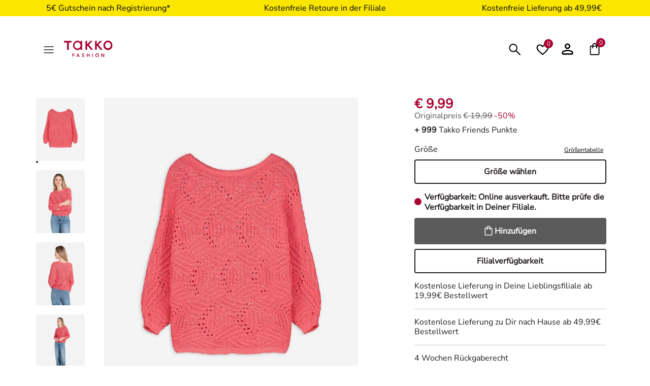

--- FILE ---
content_type: text/html;charset=UTF-8
request_url: https://www.takko.com/de-at/strickpullover---fledermausaermel/82160601030203.html
body_size: 35368
content:
<!DOCTYPE html>
<html lang="de">
    





















<head>


    
        <script>if(!("gdprAppliesGlobally" in window)){window.gdprAppliesGlobally=true}if(!("cmp_id" in window)||window.cmp_id<1){window.cmp_id=0}if(!("cmp_cdid" in window)){window.cmp_cdid="72440edb61902"}if(!("cmp_params" in window)){window.cmp_params=""}if(!("cmp_host" in window)){window.cmp_host="b.delivery.consentmanager.net"}if(!("cmp_cdn" in window)){window.cmp_cdn="cdn.consentmanager.net"}if(!("cmp_proto" in window)){window.cmp_proto="https:"}if(!("cmp_codesrc" in window)){window.cmp_codesrc="0"}window.cmp_getsupportedLangs=function(){var b=["DE","EN","FR","IT","NO","DA","FI","ES","PT","RO","BG","ET","EL","GA","HR","LV","LT","MT","NL","PL","SV","SK","SL","CS","HU","RU","SR","ZH","TR","UK","AR","BS","JA","CY"];if("cmp_customlanguages" in window){for(var a=0;a<window.cmp_customlanguages.length;a++){b.push(window.cmp_customlanguages[a].l.toUpperCase())}}return b};window.cmp_getRTLLangs=function(){var a=["AR"];if("cmp_customlanguages" in window){for(var b=0;b<window.cmp_customlanguages.length;b++){if("r" in window.cmp_customlanguages[b]&&window.cmp_customlanguages[b].r){a.push(window.cmp_customlanguages[b].l)}}}return a};window.cmp_getlang=function(a){if(typeof(a)!="boolean"){a=true}if(a&&typeof(cmp_getlang.usedlang)=="string"&&cmp_getlang.usedlang!==""){return cmp_getlang.usedlang}return window.cmp_getlangs()[0]};window.cmp_extractlang=function(a){if(a.indexOf("cmplang=")!=-1){a=a.substr(a.indexOf("cmplang=")+8,2).toUpperCase();if(a.indexOf("&")!=-1){a=a.substr(0,a.indexOf("&"))}}else{a=""}return a};window.cmp_getlangs=function(){var g=window.cmp_getsupportedLangs();var c=[];var f=location.hash;var e=location.search;var j="cmp_params" in window?window.cmp_params:"";var a="languages" in navigator?navigator.languages:[];if(cmp_extractlang(f)!=""){c.push(cmp_extractlang(f))}else{if(cmp_extractlang(e)!=""){c.push(cmp_extractlang(e))}else{if(cmp_extractlang(j)!=""){c.push(cmp_extractlang(j))}else{if("cmp_setlang" in window&&window.cmp_setlang!=""){c.push(window.cmp_setlang.toUpperCase())}else{if("cmp_langdetect" in window&&window.cmp_langdetect==1){c.push(window.cmp_getPageLang())}else{if(a.length>0){for(var d=0;d<a.length;d++){c.push(a[d])}}if("language" in navigator){c.push(navigator.language)}if("userLanguage" in navigator){c.push(navigator.userLanguage)}}}}}}var h=[];for(var d=0;d<c.length;d++){var b=c[d].toUpperCase();if(b.length<2){continue}if(g.indexOf(b)!=-1){h.push(b)}else{if(b.indexOf("-")!=-1){b=b.substr(0,2)}if(g.indexOf(b)!=-1){h.push(b)}}}if(h.length==0&&typeof(cmp_getlang.defaultlang)=="string"&&cmp_getlang.defaultlang!==""){return[cmp_getlang.defaultlang.toUpperCase()]}else{return h.length>0?h:["EN"]}};window.cmp_getPageLangs=function(){var a=window.cmp_getXMLLang();if(a!=""){a=[a.toUpperCase()]}else{a=[]}a=a.concat(window.cmp_getLangsFromURL());return a.length>0?a:["EN"]};window.cmp_getPageLang=function(){var a=window.cmp_getPageLangs();return a.length>0?a[0]:""};window.cmp_getLangsFromURL=function(){var c=window.cmp_getsupportedLangs();var b=location;var m="toUpperCase";var g=b.hostname[m]()+".";var a=b.pathname[m]()+"/";a=a.split("_").join("-");var f=[];for(var e=0;e<c.length;e++){var j=a.substring(0,c[e].length+1);if(g.substring(0,c[e].length+1)==c[e]+"."){f.push(c[e][m]())}else{if(c[e].length==5){var k=c[e].substring(3,5)+"-"+c[e].substring(0,2);if(g.substring(0,k.length+1)==k+"."){f.push(c[e][m]())}}else{if(j==c[e]+"/"||j=="/"+c[e]){f.push(c[e][m]())}else{if(j==c[e].replace("-","/")+"/"||j=="/"+c[e].replace("-","/")){f.push(c[e][m]())}else{if(c[e].length==5){var k=c[e].substring(3,5)+"-"+c[e].substring(0,2);var h=a.substring(0,k.length+1);if(h==k+"/"||h==k.replace("-","/")+"/"){f.push(c[e][m]())}}}}}}}return f};window.cmp_getXMLLang=function(){var c=document.getElementsByTagName("html");if(c.length>0){c=c[0]}else{c=document.documentElement}if(c&&c.getAttribute){var a=c.getAttribute("xml:lang");if(typeof(a)!="string"||a==""){a=c.getAttribute("lang")}if(typeof(a)=="string"&&a!=""){var b=window.cmp_getsupportedLangs();return b.indexOf(a.toUpperCase())!=-1||b.indexOf(a.substr(0,2).toUpperCase())!=-1?a:""}else{return""}}};(function(){var C=document;var D=C.getElementsByTagName;var o=window;var t="";var h="";var k="";var E=function(e){var i="cmp_"+e;e="cmp"+e+"=";var d="";var l=e.length;var I=location;var J=I.hash;var w=I.search;var u=J.indexOf(e);var H=w.indexOf(e);if(u!=-1){d=J.substring(u+l,9999)}else{if(H!=-1){d=w.substring(H+l,9999)}else{return i in o&&typeof(o[i])!=="function"?o[i]:""}}var G=d.indexOf("&");if(G!=-1){d=d.substring(0,G)}return d};var j=E("lang");if(j!=""){t=j;k=t}else{if("cmp_getlang" in o){t=o.cmp_getlang().toLowerCase();h=o.cmp_getlangs().slice(0,3).join("_");k=o.cmp_getPageLangs().slice(0,3).join("_");if("cmp_customlanguages" in o){var m=o.cmp_customlanguages;for(var y=0;y<m.length;y++){var a=m[y].l.toLowerCase();if(a==t){t="en"}}}}}var q=("cmp_proto" in o)?o.cmp_proto:"https:";if(q!="http:"&&q!="https:"){q="https:"}var n=("cmp_ref" in o)?o.cmp_ref:location.href;if(n.length>300){n=n.substring(0,300)}var A=function(d){var K=C.createElement("script");K.setAttribute("data-cmp-ab","1");K.type="text/javascript";K.async=true;K.src=d;var J=["body","div","span","script","head"];var w="currentScript";var H="parentElement";var l="appendChild";var I="body";if(C[w]&&C[w][H]){C[w][H][l](K)}else{if(C[I]){C[I][l](K)}else{for(var u=0;u<J.length;u++){var G=D(J[u]);if(G.length>0){G[0][l](K);break}}}}};var b=E("design");var c=E("regulationkey");var z=E("gppkey");var s=E("att");var f=o.encodeURIComponent;var g;try{g=C.cookie.length>0}catch(B){g=false}var x=E("darkmode");if(x=="0"){x=0}else{if(x=="1"){x=1}else{try{if("matchMedia" in window&&window.matchMedia){var F=window.matchMedia("(prefers-color-scheme: dark)");if("matches" in F&&F.matches){x=1}}}catch(B){x=0}}}var p=q+"//"+o.cmp_host+"/delivery/cmp.php?";p+=("cmp_id" in o&&o.cmp_id>0?"id="+o.cmp_id:"")+("cmp_cdid" in o?"&cdid="+o.cmp_cdid:"")+"&h="+f(n);p+=(b!=""?"&cmpdesign="+f(b):"")+(c!=""?"&cmpregulationkey="+f(c):"")+(z!=""?"&cmpgppkey="+f(z):"");p+=(s!=""?"&cmpatt="+f(s):"")+("cmp_params" in o?"&"+o.cmp_params:"")+(g?"&__cmpfcc=1":"");p+=(x>0?"&cmpdarkmode=1":"");A(p+"&l="+f(t)+"&ls="+f(h)+"&lp="+f(k)+"&o="+(new Date()).getTime());var r="js";var v=E("debugunminimized")!=""?"":".min";if(E("debugcoverage")=="1"){r="instrumented";v=""}if(E("debugtest")=="1"){r="jstests";v=""}A(q+"//"+o.cmp_cdn+"/delivery/"+r+"/cmp_final"+v+".js")})();window.cmp_rc=function(c,b){var l;try{l=document.cookie}catch(h){l=""}var j="";var f=0;var g=false;while(l!=""&&f<100){f++;while(l.substr(0,1)==" "){l=l.substr(1,l.length)}var k=l.substring(0,l.indexOf("="));if(l.indexOf(";")!=-1){var m=l.substring(l.indexOf("=")+1,l.indexOf(";"))}else{var m=l.substr(l.indexOf("=")+1,l.length)}if(c==k){j=m;g=true}var d=l.indexOf(";")+1;if(d==0){d=l.length}l=l.substring(d,l.length)}if(!g&&typeof(b)=="string"){j=b}return(j)};window.cmp_stub=function(){var a=arguments;__cmp.a=__cmp.a||[];if(!a.length){return __cmp.a}else{if(a[0]==="ping"){if(a[1]===2){a[2]({gdprApplies:gdprAppliesGlobally,cmpLoaded:false,cmpStatus:"stub",displayStatus:"hidden",apiVersion:"2.2",cmpId:31},true)}else{a[2](false,true)}}else{if(a[0]==="getUSPData"){a[2]({version:1,uspString:window.cmp_rc("__cmpccpausps","1---")},true)}else{if(a[0]==="getTCData"){__cmp.a.push([].slice.apply(a))}else{if(a[0]==="addEventListener"||a[0]==="removeEventListener"){__cmp.a.push([].slice.apply(a))}else{if(a.length==4&&a[3]===false){a[2]({},false)}else{__cmp.a.push([].slice.apply(a))}}}}}}};window.cmp_dsastub=function(){var a=arguments;a[0]="dsa."+a[0];window.cmp_gppstub(a)};window.cmp_gppstub=function(){var c=arguments;__gpp.q=__gpp.q||[];if(!c.length){return __gpp.q}var h=c[0];var g=c.length>1?c[1]:null;var f=c.length>2?c[2]:null;var a=null;var j=false;if(h==="ping"){a=window.cmp_gpp_ping();j=true}else{if(h==="addEventListener"){__gpp.e=__gpp.e||[];if(!("lastId" in __gpp)){__gpp.lastId=0}__gpp.lastId++;var d=__gpp.lastId;__gpp.e.push({id:d,callback:g});a={eventName:"listenerRegistered",listenerId:d,data:true,pingData:window.cmp_gpp_ping()};j=true}else{if(h==="removeEventListener"){__gpp.e=__gpp.e||[];a=false;for(var e=0;e<__gpp.e.length;e++){if(__gpp.e[e].id==f){__gpp.e[e].splice(e,1);a=true;break}}j=true}else{__gpp.q.push([].slice.apply(c))}}}if(a!==null&&typeof(g)==="function"){g(a,j)}};window.cmp_gpp_ping=function(){return{gppVersion:"1.1",cmpStatus:"stub",cmpDisplayStatus:"hidden",signalStatus:"not ready",supportedAPIs:["2:tcfeuv2","5:tcfcav1","7:usnat","8:usca","9:usva","10:usco","11:usut","12:usct","13:usfl","14:usmt","15:usor","16:ustx"],cmpId:31,sectionList:[],applicableSections:[0],gppString:"",parsedSections:{}}};window.cmp_addFrame=function(b){if(!window.frames[b]){if(document.body){var a=document.createElement("iframe");a.style.cssText="display:none";if("cmp_cdn" in window&&"cmp_ultrablocking" in window&&window.cmp_ultrablocking>0){a.src="//"+window.cmp_cdn+"/delivery/empty.html"}a.name=b;a.setAttribute("title","Intentionally hidden, please ignore");a.setAttribute("role","none");a.setAttribute("tabindex","-1");document.body.appendChild(a)}else{window.setTimeout(window.cmp_addFrame,10,b)}}};window.cmp_msghandler=function(d){var a=typeof d.data==="string";try{var c=a?JSON.parse(d.data):d.data}catch(f){var c=null}if(typeof(c)==="object"&&c!==null&&"__cmpCall" in c){var b=c.__cmpCall;window.__cmp(b.command,b.parameter,function(h,g){var e={__cmpReturn:{returnValue:h,success:g,callId:b.callId}};d.source.postMessage(a?JSON.stringify(e):e,"*")})}if(typeof(c)==="object"&&c!==null&&"__uspapiCall" in c){var b=c.__uspapiCall;window.__uspapi(b.command,b.version,function(h,g){var e={__uspapiReturn:{returnValue:h,success:g,callId:b.callId}};d.source.postMessage(a?JSON.stringify(e):e,"*")})}if(typeof(c)==="object"&&c!==null&&"__tcfapiCall" in c){var b=c.__tcfapiCall;window.__tcfapi(b.command,b.version,function(h,g){var e={__tcfapiReturn:{returnValue:h,success:g,callId:b.callId}};d.source.postMessage(a?JSON.stringify(e):e,"*")},b.parameter)}if(typeof(c)==="object"&&c!==null&&"__gppCall" in c){var b=c.__gppCall;window.__gpp(b.command,function(h,g){var e={__gppReturn:{returnValue:h,success:g,callId:b.callId}};d.source.postMessage(a?JSON.stringify(e):e,"*")},"parameter" in b?b.parameter:null,"version" in b?b.version:1)}if(typeof(c)==="object"&&c!==null&&"__dsaCall" in c){var b=c.__dsaCall;window.__dsa(b.command,function(h,g){var e={__dsaReturn:{returnValue:h,success:g,callId:b.callId}};d.source.postMessage(a?JSON.stringify(e):e,"*")},"parameter" in b?b.parameter:null,"version" in b?b.version:1)}};window.cmp_setStub=function(a){if(!(a in window)||(typeof(window[a])!=="function"&&typeof(window[a])!=="object"&&(typeof(window[a])==="undefined"||window[a]!==null))){window[a]=window.cmp_stub;window[a].msgHandler=window.cmp_msghandler;window.addEventListener("message",window.cmp_msghandler,false)}};window.cmp_setGppStub=function(a){if(!(a in window)||(typeof(window[a])!=="function"&&typeof(window[a])!=="object"&&(typeof(window[a])==="undefined"||window[a]!==null))){window[a]=window.cmp_gppstub;window[a].msgHandler=window.cmp_msghandler;window.addEventListener("message",window.cmp_msghandler,false)}};if(!("cmp_noiframepixel" in window)){window.cmp_addFrame("__cmpLocator")}if((!("cmp_disableusp" in window)||!window.cmp_disableusp)&&!("cmp_noiframepixel" in window)){window.cmp_addFrame("__uspapiLocator")}if((!("cmp_disabletcf" in window)||!window.cmp_disabletcf)&&!("cmp_noiframepixel" in window)){window.cmp_addFrame("__tcfapiLocator")}if((!("cmp_disablegpp" in window)||!window.cmp_disablegpp)&&!("cmp_noiframepixel" in window)){window.cmp_addFrame("__gppLocator")}if((!("cmp_disabledsa" in window)||!window.cmp_disabledsa)&&!("cmp_noiframepixel" in window)){window.cmp_addFrame("__dsaLocator")}window.cmp_setStub("__cmp");if(!("cmp_disabletcf" in window)||!window.cmp_disabletcf){window.cmp_setStub("__tcfapi")}if(!("cmp_disableusp" in window)||!window.cmp_disableusp){window.cmp_setStub("__uspapi")}if(!("cmp_disablegpp" in window)||!window.cmp_disablegpp){window.cmp_setGppStub("__gpp")}if(!("cmp_disabledsa" in window)||!window.cmp_disabledsa){window.cmp_setGppStub("__dsa")};</script>
    





	
	

<link rel="preconnect" href="//cdn-eu.dynamicyield.com">
<link rel="preconnect" href="//st-eu.dynamicyield.com">
<link rel="preconnect" href="//rcom-eu.dynamicyield.com">
<link rel="dns-prefetch" href="//cdn-eu.dynamicyield.com">
<link rel="dns-prefetch" href="//st-eu.dynamicyield.com">
<link rel="dns-prefetch" href="//rcom-eu.dynamicyield.com">
<script>
// <![CDATA[
window.DY = window.DY || {};
DY.recommendationContext = {
type: "PRODUCT",
lng: "de_AT"
};
if(DY.recommendationContext.type != "OTHER" && DY.recommendationContext.type != "HOMEPAGE") {
var data = "82160601030203";
DY.recommendationContext.data = data.split(',');
}
function setOptanonCookie(value) {
DY.userActiveConsent = { accepted: value };
if (typeof DYO !== 'undefined') {
DYO.ActiveConsent.updateConsentAcceptedStatus(value);
}
try {
window.localStorage.setItem('userActiveConsent', value);
document.dispatchEvent(new Event("userActiveConsentSet"));
} catch(e) {
console.error('DY Error');
}
}
function getOptanonCookie() {
try {
let stored = window.localStorage.getItem('userActiveConsent');
return stored ? JSON.parse(stored) : false;
} catch (e) {
return false;
}
}
function handleConsent(cmpData, vendorId) {
let hasConsent = false;
if (cmpData.vendors) {
let vendor = cmpData.vendors.find(v => v.systemid === vendorId);
if (vendor) {
hasConsent = vendor.consentStatus === 1;
}
}
setOptanonCookie(hasConsent);
}
function initConsentListener(vendorId) {
if (typeof __cmp === 'function') {
__cmp('addEventListener', ['consentapproved', function (eventName, cmpData) {
handleConsent(cmpData ,vendorId);
}, false], null);
__cmp('addEventListener', ['consentrejected', function (eventName, cmpData) {
handleConsent(cmpData, vendorId);
}, false], null);
__cmp('addEventListener', ['consentcustom', function (eventName, cmpData) {
handleConsent(cmpData, vendorId);
}, false], null);
}
}
window.dyObj = {
dyOnload: function () {
document.dispatchEvent(new Event("dyLoaded"));
}
}
document.addEventListener('dyLoaded', function () {
setOptanonCookie(getOptanonCookie());
});
initConsentListener("s72");
// ]]>
</script>
<script class="cmplazyload" data-cmp-vendor="s72">
setOptanonCookie(getOptanonCookie());
</script>
<script type="text/javascript" src="//cdn-eu.dynamicyield.com/api/9879736/api_dynamic.js" id="DY_api_dynamic">></script>
<script type="text/javascript" src="//cdn-eu.dynamicyield.com/api/9879736/api_static.js" id="DY_api_static" onload="dyObj.dyOnload()"></script>


<!--[if gt IE 9]><!-->
<script>
    var jsPublicPath = "/on/demandware.static/Sites-DE-Site/-/de_AT/v1768389582408/js/";
    var sessionIntegrityURL = "/on/demandware.store/Sites-DE-Site/de_AT/Request-VerifySessionIntegrity";
    var homepageCountryCheckURL = "/on/demandware.store/Sites-DE-Site/de_AT/Home-CheckCountryPreference";
    var minicartURL = "/on/demandware.store/Sites-DE-Site/de_AT/Cart-MiniCart";
    var accountHeaderURL = "/on/demandware.store/Sites-DE-Site/de_AT/Account-HeaderDetails";
    var wishlistHeartViewURL = "/on/demandware.store/Sites-DE-Site/de_AT/Wishlist-WishlistHeartView";
    var pageSpecificData = "/on/demandware.store/Sites-DE-Site/de_AT/Product-GetDetails";
    var pageSpecificRecommendations = "/on/demandware.store/Sites-DE-Site/de_AT/Product-GetRecommendations";
    var pipelinePath = "https://www.takko.com/on/demandware.store/Sites-DE-Site/de_AT/Product-Show?pid=82160601030203";
</script>


<script async type="text/javascript" src="/on/demandware.static/Sites-DE-Site/-/de_AT/v1768389582408/js/sessionIntegrity.js"></script>

    <script async type="text/javascript" src="/on/demandware.static/Sites-DE-Site/-/de_AT/v1768389582408/js/loadVariation.js"></script>

<script defer type="text/javascript" src="/on/demandware.static/Sites-DE-Site/-/de_AT/v1768389582408/js/lazyload.js"></script>


<script type="text/javascript">

(function(){
window.ResourcesGTM = {"softLoggedIn":false,"justLoggedIn":null,"justAppLoggedIn":null,"registration":null,"coRegistration":null,"coLogin":null,"coGuest":null,"DOIconf":null,"isNLReg":null,"age":0,"gender":"other","isApp":null,"instanceType":"production","country":"at","language":"de"};
}());</script>


<script defer type="text/javascript" src="/on/demandware.static/Sites-DE-Site/-/de_AT/v1768389582408/js/libraries.js"></script>
<script defer type="text/javascript" src="/on/demandware.static/Sites-DE-Site/-/de_AT/v1768389582408/js/main.js"></script>


<script defer type="text/javascript" src="/on/demandware.static/Sites-DE-Site/-/de_AT/v1768389582408/js/einstein-recommendations.js"></script>



    <script defer
        type="text/javascript"
        src="/on/demandware.static/Sites-DE-Site/-/de_AT/v1768389582408/js/productDetail.js"
        
    ></script>

    <script defer
        type="text/javascript"
        src="https://unpkg.com/leaflet@1.0.3/dist/leaflet.js"
        
    ></script>



<script defer type="text/javascript" src="/on/demandware.static/Sites-DE-Site/-/de_AT/v1768389582408/js/webview.js"></script>

<!--<![endif]-->
<meta charset='UTF-8'/>
<meta http-equiv="x-ua-compatible" content="ie=edge"/>
<meta name="viewport" content="width=device-width, initial-scale=1"/>
<meta name="p:domain_verify" content="3bc324e3e75a1079bf669a16e65f3788"/>

<meta name="facebook-domain-verification" content="phem5h6l2l25vdh3oy2su7qqa6i126" />







    <meta name="apple-itunes-app" content="app-id=1570110927">



    <meta name="description" content="Strickpullover - Fledermaus&auml;rmel der Marke Page One von Takko Fashion. Versand und Retoure in &uuml;ber 100 Filialen kostenlos. Viele Zahlungsarten. Takko- Friends Vorteile."/>





    <title>Strickpullover - Fledermaus&auml;rmel - Takko Fashion</title>


<link href="/on/demandware.static/Sites-DE-Site/-/default/dw44d42d34/images/favicons/favicon.ico" rel="shortcut icon" />

<link rel="stylesheet" href="/on/demandware.static/Sites-DE-Site/-/de_AT/v1768389582408/css/global.css" />





    <link rel="stylesheet" href="/on/demandware.static/Sites-DE-Site/-/de_AT/v1768389582408/css/product/detail.css"  />





    <meta name="google-site-verification" content="qjl50xg_KU2MrWk0UFLIBvvnruv1Q2qs4z5fTTYANhw" />





<script>
window.isGA4Enabled = true;
</script>


<!-- Google Tag Manager -->
<script>(function(w,d,s,l,i){w[l]=w[l]||[];w[l].push({'gtm.start':
new Date().getTime(),event:'gtm.js'});var f=d.getElementsByTagName(s)[0],
j=d.createElement(s),dl=l!='dataLayer'?'&l='+l:'';j.async=true;j.src=
'//www.googletagmanager.com/gtm.js?id='+i+dl;f.parentNode.insertBefore(j,f);
})(window,document,'script','dataLayer','GTM-KQX794');</script>
<!-- End Google Tag Manager -->




    <script>
    if (window.location.href.includes('bogdan')) {
        window.markerConfig = 
        {
             project: '64d9e9cc5dde3ab9059cf56c', 
    source: 'snippet'
        }
    };
</script>
<script>
!function(e,r,a){if(!e.__Marker){e.__Marker={};var t=[],n={__cs:t};["show","hide","isVisible","capture","cancelCapture","unload","reload","isExtensionInstalled","setReporter","setCustomData","on","off"].forEach(function(e){n[e]=function(){var r=Array.prototype.slice.call(arguments);r.unshift(e),t.push(r)}}),e.Marker=n;var s=r.createElement("script");s.async=1,s.src="https://edge.marker.io/latest/shim.js";var i=r.getElementsByTagName("script")[0];i.parentNode.insertBefore(s,i)}}(window,document);
</script>






<link rel="stylesheet" href="/on/demandware.static/Sites-DE-Site/-/de_AT/v1768389582408/css/skin/skin.css" />

    <link rel="canonical" href="https://www.takko.com/de-at/strickpullover---fledermausaermel/23132300001-103.html"/>



    
    
        
            
                    
                    
                        <link rel="alternate" hreflang="de-de" href="https://www.takko.com/de-de/strickpullover---fledermausaermel/82160601030203.html"/>
                    
            
        
            
                    
                    
                        <link rel="alternate" hreflang="de-at" href="https://www.takko.com/de-at/strickpullover---fledermausaermel/82160601030203.html"/>
                    
            
        
            
                    
                    
                        <link rel="alternate" hreflang="nl-nl" href="https://www.takko.com/nl-nl/trui---vleermuismouwen---lichtrood/82160601030203.html"/>
                    
            
        
            
                    
                    
                        <link rel="alternate" hreflang="it-it" href="https://www.takko.com/it-it/maglione---maniche-a-pipistrello---rosso-chiaro/82160601030203.html"/>
                    
            
        
            
                    
                    
                        <link rel="alternate" hreflang="sk-sk" href="https://www.takko.com/sk-sk/pleten%C3%BD-sveter---netopierie-ruk%C3%A1vy---svetlocervena/82160601030203.html"/>
                    
            
        
            
                    
                    
                        <link rel="alternate" hreflang="cs-cz" href="https://www.takko.com/cs-cz/zebrovany-pleteny-svetr---netopyri-rukavy---sv.-cervena/82160601030203.html"/>
                    
            
        
            
                    
                    
                        <link rel="alternate" hreflang="pl-pl" href="https://www.takko.com/pl-pl/sweter-z-dzianiny---r%C4%99kawy-%C3%A0-la-nietoperz---jasny-czerwony/82160601030203.html"/>
                    
            
        
            
                    
                    
                        <link rel="alternate" hreflang="ro-ro" href="https://www.takko.com/ro-ro/pulover-de-tricot---m%C3%A2neci-de-liliac---rosu-deschis/82160601030203.html"/>
                    
            
        
            
                    
                    
                        <link rel="alternate" hreflang="hu-hu" href="https://www.takko.com/hu-hu/pul%C3%B3ver---denev%C3%A9rujj%C3%BA---vilagos-piros/82160601030203.html"/>
                    
            
        
            
                    
                    
                        <link rel="alternate" hreflang="fr-fr" href="https://www.takko.com/fr-fr/pullover-en-tricot---manches-chauve-souris---rouge-clair/82160601030203.html"/>
                    
            
        
            
                    
                    
                        <link rel="alternate" hreflang="nl-be" href="https://www.takko.com/nl-be/trui---vleermuismouwen---lichtrood/82160601030203.html"/>
                    
            
        
            
                    
                    
                        <link rel="alternate" hreflang="sl-si" href="https://www.takko.com/sl-si/pulover-iz-volne---netopirski-rokavi---svetlo-rdeca/82160601030203.html"/>
                    
            
        
            
                    
                    
                        <link rel="alternate" hreflang="et-ee" href="https://www.takko.com/et-ee/kampsun---nahkhiirevarrukad---helepunane/82160601030203.html"/>
                    
            
        
            
                    
                    
                        <link rel="alternate" hreflang="lt-lt" href="https://www.takko.com/lt-lt/megztinis---pla%C4%8Dios-rankov%C4%97s---sviesiai-raudonas/82160601030203.html"/>
                    
            
        
            
                    
                    
                        <link rel="alternate" hreflang="de-ch" href="https://www.takko.com/de-ch/strickpullover---fledermausaermel/82160601030203.html"/>
                    
            
        
            
                    
                    
                        <link rel="alternate" hreflang="hr-hr" href="https://www.takko.com/hr-hr/pulover---%C5%A1i%C5%A1mi%C5%A1-rukavi---svijetlo-crvena/82160601030203.html"/>
                    
            
        
            
                    
                    
                        <link rel="alternate" hreflang="sr-rs" href="https://www.takko.com/sr-rs/pleteni-pulover---%C5%A1i%C5%A1mi%C5%A1-rukavi---svetlo-crvena/82160601030203.html"/>
                    
            
        
        
        <link rel="alternate" hreflang="x-default" href="https://www.takko.com/"/>
    




    
    <meta name="robots" content="index, follow" />



    <script class="cmplazyload" data-cmp-vendor="c68204">
        if (window.ResourcesGTM.email && window.ResourcesGTM.contactID) {
            document.addEventListener('init:cdpTrackingScript', function () {
                SalesforceInteractions.init({
                    "consents": [{
                        "provider": "Provider",
                        "purpose": "Tracking",
                        "status": SalesforceInteractions.ConsentStatus.OptIn
                    }]
                });
            });
        }
    </script>
    <script defer onload="document.dispatchEvent(new CustomEvent('init:cdpTrackingScript'));" type="text/plain" data-cmp-src="https://cdn.c360a.salesforce.com/beacon/c360a/2e2a0018-6a06-4646-bc78-dda3a09cdcfc/scripts/c360a.min.js" class="cmplazyload" data-cmp-vendor="c68204"></script>
    <input type="hidden" id="cdpEnabled" value="true" />






<div id="login-error-info-message-wrapper">
    <info-message class="d-none" success id="login-error-info-message" reveal-duration=''>
    </info-message>
</div>

<div id="delete-account-message-wrapper">
    <info-message class="d-none" success id="delete-account-message" reveal-duration=''>
    </info-message>
</div>

<div id="delete-account-error-message-wrapper">
    <info-message class="d-none" success id="delete-account-error-message" reveal-duration=''>
    </info-message>
</div>

<div id="coupon-error-message-wrapper" role="alert"></div>



    




















    
    <script type="text/javascript">//<!--
/* <![CDATA[ (head-active_data.js) */
var dw = (window.dw || {});
dw.ac = {
    _analytics: null,
    _events: [],
    _category: "",
    _searchData: "",
    _anact: "",
    _anact_nohit_tag: "",
    _analytics_enabled: "true",
    _timeZone: "Europe/Berlin",
    _capture: function(configs) {
        if (Object.prototype.toString.call(configs) === "[object Array]") {
            configs.forEach(captureObject);
            return;
        }
        dw.ac._events.push(configs);
    },
	capture: function() { 
		dw.ac._capture(arguments);
		// send to CQ as well:
		if (window.CQuotient) {
			window.CQuotient.trackEventsFromAC(arguments);
		}
	},
    EV_PRD_SEARCHHIT: "searchhit",
    EV_PRD_DETAIL: "detail",
    EV_PRD_RECOMMENDATION: "recommendation",
    EV_PRD_SETPRODUCT: "setproduct",
    applyContext: function(context) {
        if (typeof context === "object" && context.hasOwnProperty("category")) {
        	dw.ac._category = context.category;
        }
        if (typeof context === "object" && context.hasOwnProperty("searchData")) {
        	dw.ac._searchData = context.searchData;
        }
    },
    setDWAnalytics: function(analytics) {
        dw.ac._analytics = analytics;
    },
    eventsIsEmpty: function() {
        return 0 == dw.ac._events.length;
    }
};
/* ]]> */
// -->
</script>
<script type="text/javascript">//<!--
/* <![CDATA[ (head-cquotient.js) */
var CQuotient = window.CQuotient = {};
CQuotient.clientId = 'abbh-DE';
CQuotient.realm = 'ABBH';
CQuotient.siteId = 'DE';
CQuotient.instanceType = 'prd';
CQuotient.locale = 'de_AT';
CQuotient.fbPixelId = '__UNKNOWN__';
CQuotient.activities = [];
CQuotient.cqcid='';
CQuotient.cquid='';
CQuotient.cqeid='';
CQuotient.cqlid='';
CQuotient.apiHost='api.cquotient.com';
/* Turn this on to test against Staging Einstein */
/* CQuotient.useTest= true; */
CQuotient.useTest = ('true' === 'false');
CQuotient.initFromCookies = function () {
	var ca = document.cookie.split(';');
	for(var i=0;i < ca.length;i++) {
	  var c = ca[i];
	  while (c.charAt(0)==' ') c = c.substring(1,c.length);
	  if (c.indexOf('cqcid=') == 0) {
		CQuotient.cqcid=c.substring('cqcid='.length,c.length);
	  } else if (c.indexOf('cquid=') == 0) {
		  var value = c.substring('cquid='.length,c.length);
		  if (value) {
		  	var split_value = value.split("|", 3);
		  	if (split_value.length > 0) {
			  CQuotient.cquid=split_value[0];
		  	}
		  	if (split_value.length > 1) {
			  CQuotient.cqeid=split_value[1];
		  	}
		  	if (split_value.length > 2) {
			  CQuotient.cqlid=split_value[2];
		  	}
		  }
	  }
	}
}
CQuotient.getCQCookieId = function () {
	if(window.CQuotient.cqcid == '')
		window.CQuotient.initFromCookies();
	return window.CQuotient.cqcid;
};
CQuotient.getCQUserId = function () {
	if(window.CQuotient.cquid == '')
		window.CQuotient.initFromCookies();
	return window.CQuotient.cquid;
};
CQuotient.getCQHashedEmail = function () {
	if(window.CQuotient.cqeid == '')
		window.CQuotient.initFromCookies();
	return window.CQuotient.cqeid;
};
CQuotient.getCQHashedLogin = function () {
	if(window.CQuotient.cqlid == '')
		window.CQuotient.initFromCookies();
	return window.CQuotient.cqlid;
};
CQuotient.trackEventsFromAC = function (/* Object or Array */ events) {
try {
	if (Object.prototype.toString.call(events) === "[object Array]") {
		events.forEach(_trackASingleCQEvent);
	} else {
		CQuotient._trackASingleCQEvent(events);
	}
} catch(err) {}
};
CQuotient._trackASingleCQEvent = function ( /* Object */ event) {
	if (event && event.id) {
		if (event.type === dw.ac.EV_PRD_DETAIL) {
			CQuotient.trackViewProduct( {id:'', alt_id: event.id, type: 'raw_sku'} );
		} // not handling the other dw.ac.* events currently
	}
};
CQuotient.trackViewProduct = function(/* Object */ cqParamData){
	var cq_params = {};
	cq_params.cookieId = CQuotient.getCQCookieId();
	cq_params.userId = CQuotient.getCQUserId();
	cq_params.emailId = CQuotient.getCQHashedEmail();
	cq_params.loginId = CQuotient.getCQHashedLogin();
	cq_params.product = cqParamData.product;
	cq_params.realm = cqParamData.realm;
	cq_params.siteId = cqParamData.siteId;
	cq_params.instanceType = cqParamData.instanceType;
	cq_params.locale = CQuotient.locale;
	
	if(CQuotient.sendActivity) {
		CQuotient.sendActivity(CQuotient.clientId, 'viewProduct', cq_params);
	} else {
		CQuotient.activities.push({activityType: 'viewProduct', parameters: cq_params});
	}
};
/* ]]> */
// -->
</script>
<!-- Demandware Apple Pay -->

<style type="text/css">ISAPPLEPAY{display:inline}.dw-apple-pay-button,.dw-apple-pay-button:hover,.dw-apple-pay-button:active{background-color:black;background-image:-webkit-named-image(apple-pay-logo-white);background-position:50% 50%;background-repeat:no-repeat;background-size:75% 60%;border-radius:5px;border:1px solid black;box-sizing:border-box;margin:5px auto;min-height:30px;min-width:100px;padding:0}
.dw-apple-pay-button:after{content:'Apple Pay';visibility:hidden}.dw-apple-pay-button.dw-apple-pay-logo-white{background-color:white;border-color:white;background-image:-webkit-named-image(apple-pay-logo-black);color:black}.dw-apple-pay-button.dw-apple-pay-logo-white.dw-apple-pay-border{border-color:black}</style>



   <script type="application/ld+json">
        {"@context":"http://schema.org/","@type":"Product","name":"Strickpullover - Fledermausärmel","description":null,"mpn":"82160601030203","sku":"82160601030203","brand":{"@type":"Brand","name":"Page One"},"image":["https://www.takko.com/dw/image/v2/ABBH_PRD/on/demandware.static/-/Sites-TakkoMaster/default/dw3d7c11cc/product-images/products/82160601030203_F.jpg?sw=640&sh=823&sm=cut","https://www.takko.com/dw/image/v2/ABBH_PRD/on/demandware.static/-/Sites-TakkoMaster/default/dwa996f0e9/product-images/products/82160601030203_M_1.jpg?sw=640&sh=823&sm=cut","https://www.takko.com/dw/image/v2/ABBH_PRD/on/demandware.static/-/Sites-TakkoMaster/default/dw95e11d04/product-images/products/82160601030203_M_2.jpg?sw=640&sh=823&sm=cut","https://www.takko.com/dw/image/v2/ABBH_PRD/on/demandware.static/-/Sites-TakkoMaster/default/dw5c1a55af/product-images/products/82160601030203_M_4.jpg?sw=640&sh=823&sm=cut","https://www.takko.com/dw/image/v2/ABBH_PRD/on/demandware.static/-/Sites-TakkoMaster/default/dw889b5646/product-images/products/82160601030203_D_1.jpg?sw=640&sh=823&sm=cut","https://www.takko.com/dw/image/v2/ABBH_PRD/on/demandware.static/-/Sites-TakkoMaster/default/dw6547cfcb/product-images/products/82160601030203_D_2.jpg?sw=640&sh=823&sm=cut","https://www.takko.com/dw/image/v2/ABBH_PRD/on/demandware.static/-/Sites-TakkoMaster/default/dw2ee792cb/product-images/products/82160601030203_S.jpg?sw=640&sh=823&sm=cut"],"offers":{"url":{},"@type":"Offer","priceCurrency":"EUR","price":"9.99","availability":"http://schema.org/OutOfStock"}}
    </script>



    <meta property="og:title" content="Strickpullover - Fledermaus&auml;rmel - Takko Fashion" />



    <meta property="og:url" content="https://www.takko.com/de-at/strickpullover---fledermausaermel/23132300001-103.html" />



    <meta property="og:image" content="https://www.takko.com/dw/image/v2/ABBH_PRD/on/demandware.static/-/Sites-TakkoMaster/default/dw3d7c11cc/product-images/products/82160601030203_F.jpg?sw=640&amp;sh=823&amp;sm=cut" />



    <meta property="og:description" content="Strickpullover - Fledermaus&auml;rmel der Marke Page One von Takko Fashion. Versand und Retoure in &uuml;ber 100 Filialen kostenlos. Viele Zahlungsarten. Takko- Friends Vorteile."/>

</head>
<body data-page-type="productdetailpage">

<script id="app-check">
    try {
        function hasAppParam() {
            const urlParams = new URLSearchParams(window.location.search);
            return urlParams.get('isApp') === 'true';
        }

        if (document.cookie.includes('isApp=true')) {
            document.body.classList.add('is-app');
        } else if (hasAppParam()) {
            document.body.classList.add('is-app');
        } else if (window.localStorage.getItem('isApp') === 'true') {
            document.body.classList.add('is-app');
        }
    } catch (e) {
        console.error(e);
    }
</script>

<span class="d-none" id="dynamicYieldCallEventURL" data-url="/on/demandware.store/Sites-DE-Site/de_AT/DynamicYield-GetAPIProperties"></span>
<span class="d-none" id="dynamicYieldAPIServerCallEventURL" data-url="/on/demandware.store/Sites-DE-Site/de_AT/DynamicYield-APIServerCall"></span>






<!-- Google Tag Manager -->
<noscript><iframe src="//www.googletagmanager.com/ns.html?id=GTM-KQX794"
height="0" width="0" style="display:none;visibility:hidden"></iframe></noscript>
<!-- End Google Tag Manager -->


<div class="page" data-action="Product-Show" data-querystring="pid=82160601030203" >


















<header class="main-header app-hidden">
    
    
        <div class="container app-banner-wrapper">
    <script>
        function checkCookie(name) {
            var cookies = document.cookie.split(';');
            for(let i=0;i < cookies.length;i++) {
                let cookie = cookies[i];
                let cookieName, cookieValue;
                [cookieName, cookieValue] = cookie.split('=');
                if (cookieName.trim() === name && cookieValue.trim() === 'true') {
                    return true;
                }
            }
            return false;
        }
        function isMobileTablet(){
            var check = false;
            (function(a){
                if(/(android|bb\d+|meego).+mobile|avantgo|bada\/|blackberry|blazer|compal|elaine|fennec|hiptop|iemobile|ip(hone|od)|iris|kindle|lge |maemo|midp|mmp|mobile.+firefox|netfront|opera m(ob|in)i|palm( os)?|phone|p(ixi|re)\/|plucker|pocket|psp|series(4|6)0|symbian|treo|up\.(browser|link)|vodafone|wap|windows ce|xda|xiino|android|ipad|playbook|silk/i.test(a)||/1207|6310|6590|3gso|4thp|50[1-6]i|770s|802s|a wa|abac|ac(er|oo|s\-)|ai(ko|rn)|al(av|ca|co)|amoi|an(ex|ny|yw)|aptu|ar(ch|go)|as(te|us)|attw|au(di|\-m|r |s )|avan|be(ck|ll|nq)|bi(lb|rd)|bl(ac|az)|br(e|v)w|bumb|bw\-(n|u)|c55\/|capi|ccwa|cdm\-|cell|chtm|cldc|cmd\-|co(mp|nd)|craw|da(it|ll|ng)|dbte|dc\-s|devi|dica|dmob|do(c|p)o|ds(12|\-d)|el(49|ai)|em(l2|ul)|er(ic|k0)|esl8|ez([4-7]0|os|wa|ze)|fetc|fly(\-|_)|g1 u|g560|gene|gf\-5|g\-mo|go(\.w|od)|gr(ad|un)|haie|hcit|hd\-(m|p|t)|hei\-|hi(pt|ta)|hp( i|ip)|hs\-c|ht(c(\-| |_|a|g|p|s|t)|tp)|hu(aw|tc)|i\-(20|go|ma)|i230|iac( |\-|\/)|ibro|idea|ig01|ikom|im1k|inno|ipaq|iris|ja(t|v)a|jbro|jemu|jigs|kddi|keji|kgt( |\/)|klon|kpt |kwc\-|kyo(c|k)|le(no|xi)|lg( g|\/(k|l|u)|50|54|\-[a-w])|libw|lynx|m1\-w|m3ga|m50\/|ma(te|ui|xo)|mc(01|21|ca)|m\-cr|me(rc|ri)|mi(o8|oa|ts)|mmef|mo(01|02|bi|de|do|t(\-| |o|v)|zz)|mt(50|p1|v )|mwbp|mywa|n10[0-2]|n20[2-3]|n30(0|2)|n50(0|2|5)|n7(0(0|1)|10)|ne((c|m)\-|on|tf|wf|wg|wt)|nok(6|i)|nzph|o2im|op(ti|wv)|oran|owg1|p800|pan(a|d|t)|pdxg|pg(13|\-([1-8]|c))|phil|pire|pl(ay|uc)|pn\-2|po(ck|rt|se)|prox|psio|pt\-g|qa\-a|qc(07|12|21|32|60|\-[2-7]|i\-)|qtek|r380|r600|raks|rim9|ro(ve|zo)|s55\/|sa(ge|ma|mm|ms|ny|va)|sc(01|h\-|oo|p\-)|sdk\/|se(c(\-|0|1)|47|mc|nd|ri)|sgh\-|shar|sie(\-|m)|sk\-0|sl(45|id)|sm(al|ar|b3|it|t5)|so(ft|ny)|sp(01|h\-|v\-|v )|sy(01|mb)|t2(18|50)|t6(00|10|18)|ta(gt|lk)|tcl\-|tdg\-|tel(i|m)|tim\-|t\-mo|to(pl|sh)|ts(70|m\-|m3|m5)|tx\-9|up(\.b|g1|si)|utst|v400|v750|veri|vi(rg|te)|vk(40|5[0-3]|\-v)|vm40|voda|vulc|vx(52|53|60|61|70|80|81|83|85|98)|w3c(\-| )|webc|whit|wi(g |nc|nw)|wmlb|wonu|x700|yas\-|your|zeto|zte\-/i.test(a.substr(0,4))) 
                    check = true;
            })(navigator.userAgent||navigator.vendor||window.opera);
            var ua = window.navigator.userAgent;
            var iOS = !!ua.match(/iPad/i) || !!ua.match(/iPhone/i);
            var webkit = !!ua.match(/WebKit/i);
            var iOSSafari = iOS && webkit && !ua.match(/CriOS/i) && !ua.match(/OPiOS/i);
            if (iOSSafari) {
                return false;
            }
            return check;
        }
        if (!isMobileTablet() || checkCookie('app-banner-close')) {
            let banner = document.getElementsByClassName("app-banner-wrapper");
            if (banner.length > 0) {
                banner[0].classList.add('d-none');
            }
        }
    </script>
    <button type="button" class="btn close-banner" 
            aria-label="Artikel {0} entfernen">
        <i class="icon-cancel"></i>
    </button>
    <div class="app-info">
        <span class="app-icon-wrapper">
            <img class='app-icon' src="/on/demandware.static/Sites-DE-Site/-/default/dw86baf040/images/svg/icons/app_icon.svg" alt=""/>
        </span>
        <div class="app-info-text">
            <div class="app-info-title">
                TAKKO FRIENDS APP
            </div>
            <div class="app-info-subtitle">
                Trends &amp; Coupons entdecken
            </div>
        </div>
    </div>
    <div class="app-banners-buttons">
        <button type="button" class="btn download-open-app" aria-label="Artikel {0} entfernen" data-deep-link="takk://app/home_screen/ " data-store-link="https://play.google.com/store/apps/details?id=com.point4more.ios.tak.user.prod">
            Zur App
        </button>
    </div>
</div>
    
    



<div id="benefitsheader" class="page-designer-slot"><div style="background-color: #fae600;" class="benefits-header">
<div id="benefits-header-f84725cc9f876afba75a8dfb95" class="benefits-header-content" data-number-of-benefits="3">
    <div class="container-benefits container row d-flex justify-content-center align-items-center swiper" style="color: #000000">
    
        <div class="row benefits-row w-100 d-flex justify-content-center align-items-center swiper-wrapper"><div class="col-lg-4 col-sm-12 one-benefit swiper-slide">
    <a id="text-and-icon-for-benefits-015138fadeb38c57de59ee0239" href="https://www.takko.com/de-at/takkofriends/" class="d-flex justify-content-center align-items-center benefits-link">
        

        

        <span style="">5&euro; Gutschein nach Registrierung*</span>
    </a>
</div><div class="col-lg-4 col-sm-12 one-benefit swiper-slide">
    <div id="text-and-icon-for-benefits-ed63fc6981f6870270dacf8831" class="d-flex justify-content-center align-items-center benefits-text">
        

        

        <div class="w-100">
            <div class=" custom-font-size custom-font-size-12 custom-font-size-desktop-16 text-center font-weight-normal" style="">Kostenfreie Retoure in der Filiale</div>
            
        </div>
    </div>
</div><div class="col-lg-4 col-sm-12 one-benefit swiper-slide">
    <a id="text-and-icon-for-benefits-4d388442df32fcc4c67edcf5f9" href="https://www.takko.com/de-at/takkofriends/" class="d-flex justify-content-center align-items-center benefits-link">
        

        

        <span style="">Kostenfreie Lieferung ab 49,99&euro;</span>
    </a>
</div></div>
    

    </div>
</div></div></div>

    <div class="d-none" id="takko-spinner">
    <div class="spinner-wrapper">
        <div class="spinner-circle">
            <div class="circle circle-1">
                <div class="circle-inner"></div>
            </div>
            <div class="circle circle-2">
                <div class="circle-inner"></div>
            </div>
        </div>
    </div>
    <span class="spinner-text">Laden...</span>
</div>
    <a href="#maincontent" class="skip" aria-label="Skip to main content">Skip to main content</a>
<a href="#footercontent" class="skip" aria-label="Skip to footer content">Skip to footer content</a>
    <div class="nav-header container" role="header">
        <div class="h-100 p-0 col-12">
            <div class="brand-icons row h-100">
                <div class="navbar-toggler-container">
                    <side-drawer-button data-target="#main-menu">
                        <button slot="content" class="navbar-toggler" type="button" data-toggle="side-drawer"
                            aria-controls="main-menu" aria-expanded="false"
                            aria-label="Men&Uuml;">
                            <img class='menu-burger' src="/on/demandware.static/Sites-DE-Site/-/default/dwcdf311e4/images/burger.svg" alt=""/>
                        </button>
                    </side-drawer-button>
                </div>
                <div class="navigation">
                    <side-drawer id="main-menu" class="d-none" can-be-opened left>
                        <div slot="content" class="main-menu menu-toggleable-left multilevel-dropdown h-100 d-flex">
                            <div class="side-drawer-wrapper">
    <nav class="navbar navbar-expand bg-inverse w-100 flex-column">
        
            
            <div class="close-menu mobile-nav d-flex align-items-center justify-content-between">
                
                    <a href="/on/demandware.store/Sites-DE-Site/de_AT/Account-ShowCoupons" aria-label="Deine coupons" class="coupons-link">
                        <i class="icon-coupon"></i>
                    </a>
                
                <side-drawer-button class="header-search-drawer" data-target="#search-drawer">
    <button slot="content" class="site-search-toggler btn-blank" type="button" data-toggle="side-drawer"
        aria-controls="search-drawer" aria-expanded="false"
        aria-label="Suchen">
        <img src="/on/demandware.static/Sites-DE-Site/-/default/dw9237b634/images/svg/icons/search.svg" alt=""/>
    </button>
</side-drawer-button>


    <div class="wishlist-wrapper">
        <a href="https://www.takko.com/de-at/myaccount/wishlist/" id="my-account">
            <div class="wishlist-heart" data-full-wishlist-msg="The guest customer wishlist is full. Log in or register to be able to save more items.">
                <img src="/on/demandware.static/Sites-DE-Site/-/default/dw0eba293e/images/svg/icons/heart.svg" alt="Wunschliste"/>
            </div>
            <div class="wishlist-quantity">
                <span class="text-center vertical-50 d-none"></span>
            </div>
        </a>
    </div>



    
        <div class="user-logo" data-action-url="https://www.takko.com/de-at/myaccount/">
            <div class="user-logo-link-wrapper">
                <a href="https://www.takko.com/de-at/myaccount/" role="button" id="my-account">
                    <img src="/on/demandware.static/Sites-DE-Site/-/default/dwa475dfba/images/svg/icons/user.svg"
                        alt="Konto"/>
                </a>
            </div>
            <div class="d-none d-lg-block popover popover-bottom">
                <div class="d-xxl-none">
                    <div class="separator"></div>
                </div>
                <ul class="account-navigation-links">
                    <li class="account-navigation-link">
                        <a class="logout color-cherry" href="https://www.takko.com/de-at/logout/">Abmelden</a>
                    </li>
                </ul>
            </div>
        </div>
    
    
        
<div id="forgot-basket-modal" class="modal fade" role="dialog" data-backdrop="static" data-keyboard="false">
    <div class="modal-dialog">
        <div class="modal-content">
            <div class="modal-header">
                <button type="button" class="close btn-blank" data-dismiss="modal" aria-label="Schlie&szlig;en">
                    <i class="icon-cancel font-weight-bold"></i>
                </button>
            </div>
            <div class="modal-body">
                <div class="cart-modal-title">Du hast einen tollen Geschmack!</div>
                <div class="cart-modal-subtitle">Sieh was noch in deinem Warenkorb liegt bevor es ausverkauft ist</div>
                
                <a href="/de-at/cart/" class="btn btn-block btn-md-not-block btn-small btn-outline-primary forgot-basket-modal-btn">

                    
                        zum Warenkorb
                    
                </a>
            </div>
        </div>
    </div>
</div>
    

    <div id="wishlist-login-modal" class="modal fade" role="dialog" data-backdrop="static" data-keyboard="false">
    <div class="modal-dialog">
        <div class="modal-content">
            <div class="modal-header">
                <button type="button" class="close btn-blank" data-dismiss="modal" aria-label="Schlie&szlig;en">
                    <i class="icon-cancel font-weight-bold"></i>
                </button>
            </div>
            <div class="modal-body">
                <div class="login-form-wrapper">
                    <div class="wishlist-empty d-flex position-relative mb-5">
                        <div class="empty-wishlist-logo vertical-50"></div>
                        <div class="text-left ml-9 ml-md-10">
                            <div class="font-bold subtitle-medium-desktop">Limit erreicht!</div>
                            <div class="subtitle-small-desktop">
                                Deine Wunschliste als Gastkunde hat das maximale Limit erreicht. Melde Dich einfach an oder registriere Dich um noch mehr Lieblingsartikel zu speichern.
                            </div>
                        </div>
                    </div>
                    <a href="/on/demandware.store/Sites-DE-Site/de_AT/Login-GetURL?rurl=1" class="btn btn-block btn-lg-not-block btn-primary btn-small col-6 w-100 p-0">
                        Login / Jetzt registrieren
                        <i class='btn-arrow icon-short-arrow'></i>
                    </a>
                </div>
            </div>
        </div>
    </div>
</div>



    <div class="minicart" data-action-url="/on/demandware.store/Sites-DE-Site/de_AT/Cart-MiniCartShow">
        <div class="minicart-total">
            <a slot="content" class="cart-link" href="https://www.takko.com/de-at/cart/" aria-haspopup="true">
                <img class='minicart-icon' src="/on/demandware.static/Sites-DE-Site/-/default/dwef6e7b71/images/svg/icons/shopping-bag.svg"
                    alt="Suchen" />
                <div class="minicart-quantity">
                    <span class="vertical-50 text-center font-light"></span>
                </div>
            </a>
        </div>
        <info-message class="d-none" id="cart-empty-info-message" reveal-duration=2500 aria-hidden="true">
            <div slot="content">
                Dein Warenkorb ist leider noch leer.
            </div>
        </info-message>
    </div>


                <button type="button" class="menu-drawer-close-button close-btn" aria-label="Schlie&szlig;en">
                    <img src="/on/demandware.static/Sites-DE-Site/-/default/dwfe61fb09/images/svg/icons/close.svg" alt=""/>
                </button>
            </div>
        
        
            <div class="site-search container active">
    <form class="search-form"
        role="search"
        action="/de-at/suchergebnis/"
        method="get"
        name="simpleSearch">
        <div class="search-form-header d-flex flex-row">
            <div class="search-form-container">
                <button type="submit" class="btn btn-small search-button">
                    <img src="/on/demandware.static/Sites-DE-Site/-/default/dwf7382af8/images/search.svg"
                        alt="Suchen"/>
                </button>
                <input class="form-control search-field focused"
                    type="text"
                    name="q"
                    value=""
                    placeholder="Suchbegriff"
                    role="combobox"
                    aria-describedby="search-assistive-text"
                    aria-haspopup="listbox"
                    aria-owns="search-results"
                    aria-expanded="false"
                    aria-autocomplete="list"
                    aria-activedescendant=""
                    aria-controls="search-results"
                    aria-label="Schl&uuml;sselwort oder Artikelnummer eingeben"
                    autocomplete="off" />
                <button type="reset" name="reset-button" class="reset-button d-none" aria-label="Abbrechen">
                    <i class="icon-cancel"></i>
                </button>
            </div>
            <button type="button" class="btn-blank search-drawer-close-button close-btn d-md-none">
                Abbrechen
            </button>
        </div>
        <span class="d-none suggestions-alert" role="alert"></span>
        <div class="suggestions-wrapper" data-url="/on/demandware.store/Sites-DE-Site/de_AT/SearchServices-GetSuggestions?q="></div>
        <input type="hidden" value="de_AT"/>
    </form>
    <div class="recommendation-container">
        <div class="container"></div>
    </div>
    <div class="loading-button-overlay d-none" aria-hidden="true">
        <div class="loading-spinner"></div>
        <div class="loading-text">Laden...</div>
    </div>
</div>

        
        <div class="category-swiper-container w-100">
            <div id="category-swiper-wrapper" class="swiper">
                <ul class="swiper-wrapper" role="tablist" aria-label="Kategorien">
                    
                        
                            
                        
                        <li id="mobile-women"
                            class="swiper-slide mobile-nav-item-wrapper active">
                            <button class="mobile-nav-item text-center btn-blank" data-category-id="women" role="tab"
                                aria-selected="active" aria-controls="women-menu-panel">Damen</button>
                        </li>
                    
                        
                            
                        
                        <li id="mobile-men"
                            class="swiper-slide mobile-nav-item-wrapper ">
                            <button class="mobile-nav-item text-center btn-blank" data-category-id="men" role="tab"
                                aria-selected="" aria-controls="men-menu-panel">Herren</button>
                        </li>
                    
                        
                            
                        
                        <li id="mobile-kids"
                            class="swiper-slide mobile-nav-item-wrapper ">
                            <button class="mobile-nav-item text-center btn-blank" data-category-id="kids" role="tab"
                                aria-selected="" aria-controls="kids-menu-panel">Kinder</button>
                        </li>
                    
                        
                            
                        
                        <li id="mobile-babys"
                            class="swiper-slide mobile-nav-item-wrapper ">
                            <button class="mobile-nav-item text-center btn-blank" data-category-id="babys" role="tab"
                                aria-selected="" aria-controls="babys-menu-panel">Baby</button>
                        </li>
                    
                        
                            
                        
                        <li id="mobile-sale"
                            class="swiper-slide mobile-nav-item-wrapper ">
                            <button class="mobile-nav-item text-center btn-blank" data-category-id="sale" role="tab"
                                aria-selected="" aria-controls="sale-menu-panel">Sale</button>
                        </li>
                    
                </ul>
            </div>
        </div>
        <div class="menu-group" role="navigation">
            <div id="category-links" class="category-links-container position-relative">

                <div class="subcategories-mobile-wrapper">
                    
                        


    
    <div id="women-menu-panel" class="mobile-subcategory mobile-women active" role="tabpanel" aria-labelledby="mobile-women">
        
            
            
        
            
            
        
            
            
        
            
            
        
            
            
        
            
            
        
            
            
        
            
            
        
            
            
        
            
            
        
            
            
        
            
            
        
            
            
        
            
            
        
            
            
        
            
            
        
            
            
        
            
            
        
            
            
        
            
            
        
            
            
        
            
            
        
            
            
        
            
            
        
            
            
        
            
            
        
            
            
        
            
            
        
            
            
        
            
            
                
                
                    
                    

                    
                        
                            <div class="mobile-highlights-wrapper mb-4 ">
                                <ul class="swiper-wrapper d-flex">
                        
                        <li class="mobile-highlights swiper-slide " data-category="Sale-women">
                            <a href="/de-at/damen/highlights/sale/">
                                <div class="menu-highlights-mobile">
                                    
                                    <div class="position-relative">
                                        <img src="https://www.takko.com/on/demandware.static/-/Sites-TakkoStorefront/default/dwc04845ea/APP-Bubble-Menue/sale-bis50p-P-zeichen/prozentzeichen-damen-bubble.jpg" alt=""/>
                                        
                                    </div>
                                    <div class="menu-highlights-text">
                                        <span class="text-ellipsis-2">Sale</span>
                                        <i class="btn-arrow icon-short-arrow"></i>
                                    </div>
                                </div>
                            </a>
                        </li>
                        
                            
                        
                    
                
                    
                    

                    
                        
                        <li class="mobile-highlights swiper-slide " data-category="women_sport_redirekt">
                            <a href="/de-at/damen/highlights/sport/">
                                <div class="menu-highlights-mobile">
                                    
                                    <div class="position-relative">
                                        <img src="https://www.takko.com/on/demandware.static/-/Sites-TakkoStorefront/default/dwbd0b02c7/APP-Bubble-Menue/Sport/bubble-sport.jpg" alt=""/>
                                        
                                    </div>
                                    <div class="menu-highlights-text">
                                        <span class="text-ellipsis-2">Sport</span>
                                        <i class="btn-arrow icon-short-arrow"></i>
                                    </div>
                                </div>
                            </a>
                        </li>
                        
                    
                
                    
                    

                    
                        
                        <li class="mobile-highlights swiper-slide " data-category="Autumn">
                            <a href="/de-at/autumn-styles-women/">
                                <div class="menu-highlights-mobile">
                                    
                                    <div class="position-relative">
                                        <img src="https://www.takko.com/on/demandware.static/-/Sites-TakkoStorefront/default/dw98c36c4c/APP-Bubble-Menue/Herbststyles/bubble-herbst-teddy-damen.jpg" alt=""/>
                                        
                                    </div>
                                    <div class="menu-highlights-text">
                                        <span class="text-ellipsis-2">Herbststyles mit Teddy</span>
                                        <i class="btn-arrow icon-short-arrow"></i>
                                    </div>
                                </div>
                            </a>
                        </li>
                        
                    
                
                    
                    
                    
                    
                    
                    

                    
                        
                        <li class="mobile-highlights swiper-slide " data-category="Plus-Size">
                            <a href="/de-at/damen/highlights/plus-size/">
                                <div class="menu-highlights-mobile">
                                    
                                    <div class="position-relative">
                                        <img src="https://www.takko.com/on/demandware.static/-/Sites-TakkoStorefront/default/dw201b214b/Outfits/Herbststyles/bubble-dob-plus-size.jpg" alt=""/>
                                        
                                    </div>
                                    <div class="menu-highlights-text">
                                        <span class="text-ellipsis-2">Herbstliche Plus-Size Styles</span>
                                        <i class="btn-arrow icon-short-arrow"></i>
                                    </div>
                                </div>
                            </a>
                        </li>
                        
                    
                
                    
                    
                    

                    
                
                    
                    

                    
                
                    
                    
                    

                    
                
                    
                    

                    
                        
                        <li class="mobile-highlights swiper-slide " data-category="women_CO-ord-Sets">
                            <a href="/de-at/damen/highlights/zweiteiler-und-sets/">
                                <div class="menu-highlights-mobile">
                                    
                                    <div class="position-relative">
                                        <img src="https://www.takko.com/on/demandware.static/-/Sites-TakkoStorefront/default/dw887dfc8d/APP-Bubble-Menue/Sets/bubble-menue-sets-damen-neu.jpg" alt=""/>
                                        
                                    </div>
                                    <div class="menu-highlights-text">
                                        <span class="text-ellipsis-2">Zweiteiler und Sets</span>
                                        <i class="btn-arrow icon-short-arrow"></i>
                                    </div>
                                </div>
                            </a>
                        </li>
                        
                    
                
                    
                    

                    
                        
                        <li class="mobile-highlights swiper-slide " data-category="women_College-Look">
                            <a href="/de-at/College-Look-Women/">
                                <div class="menu-highlights-mobile">
                                    
                                    <div class="position-relative">
                                        <img src="https://www.takko.com/on/demandware.static/-/Sites-TakkoStorefront/default/dw4d853656/APP-Bubble-Menue/college-look/bubble-menue-collage-look-damen.jpg" alt=""/>
                                        
                                    </div>
                                    <div class="menu-highlights-text">
                                        <span class="text-ellipsis-2">College Look</span>
                                        <i class="btn-arrow icon-short-arrow"></i>
                                    </div>
                                </div>
                            </a>
                        </li>
                        
                    
                
                    
                    

                    
                
                    
                    

                    
                        
                        <li class="mobile-highlights swiper-slide " data-category="women_boho">
                            <a href="/de-at/damen/highlights/boho-styles/">
                                <div class="menu-highlights-mobile">
                                    
                                    <div class="position-relative">
                                        <img src="https://www.takko.com/on/demandware.static/-/Sites-TakkoStorefront/default/dwc6117533/APP-Bubble-Menue/country/INT-VC10-DOB-Jacke-TakkoFashion-BubbleMenue-260x169-KW38.jpg" alt=""/>
                                        
                                    </div>
                                    <div class="menu-highlights-text">
                                        <span class="text-ellipsis-2">Country Flair</span>
                                        <i class="btn-arrow icon-short-arrow"></i>
                                    </div>
                                </div>
                            </a>
                        </li>
                        
                    
                
                    
                    

                    
                        
                        <li class="mobile-highlights swiper-slide " data-category="women_festive">
                            <a href="/de-at/damen/highlights/festive/">
                                <div class="menu-highlights-mobile">
                                    
                                    <div class="position-relative">
                                        <img src="https://www.takko.com/on/demandware.static/-/Sites-TakkoStorefront/default/dw6c7bb2ba/APP-Bubble-Menue/festive/bubble-silvester.jpg" alt=""/>
                                        
                                    </div>
                                    <div class="menu-highlights-text">
                                        <span class="text-ellipsis-2">Festliche Styles</span>
                                        <i class="btn-arrow icon-short-arrow"></i>
                                    </div>
                                </div>
                            </a>
                        </li>
                        
                    
                
                    
                    

                    
                        
                        <li class="mobile-highlights swiper-slide " data-category="women_strickpullover-mengenprcing76">
                            <a href="/de-at/damen/highlights/aktion2/">
                                <div class="menu-highlights-mobile">
                                    
                                    <div class="position-relative">
                                        <img src="https://www.takko.com/on/demandware.static/-/Sites-TakkoStorefront/default/dw2ed42d47/APP-Bubble-Menue/strick/VC-15Strick-Bubble.jpg" alt=""/>
                                        
                                            <div class="menu-highlights-special-deal-border"></div>
                                            <div class="menu-highlights-special-deal-badge">Aktionsdeal</div>
                                        
                                    </div>
                                    <div class="menu-highlights-text">
                                        <span class="text-ellipsis-2">Strickpullover ab 2 je 12,99&euro; statt 19,99&euro;*⁶</span>
                                        <i class="btn-arrow icon-short-arrow"></i>
                                    </div>
                                </div>
                            </a>
                        </li>
                        
                    
                
                    
                    

                    
                        
                        <li class="mobile-highlights swiper-slide " data-category="women_winter">
                            <a href="/de-at/damen/highlights/winterstyles/">
                                <div class="menu-highlights-mobile">
                                    
                                    <div class="position-relative">
                                        <img src="https://www.takko.com/on/demandware.static/-/Sites-TakkoStorefront/default/dw1807b6b5/APP-Bubble-Menue/Winterstyles/winterstyles-dob-bubble.jpg" alt=""/>
                                        
                                    </div>
                                    <div class="menu-highlights-text">
                                        <span class="text-ellipsis-2">Cosy Winter-Styles</span>
                                        <i class="btn-arrow icon-short-arrow"></i>
                                    </div>
                                </div>
                            </a>
                        </li>
                        
                    
                
                
                        </ul>
                        <div class="swiper-pagination"></div>
                    </div>
                
            
        
            
            
        
        <ul class="subcategories-mobile">
            
                
                <li class="subcategory-row app-hidden" data-category="women">
                    <a href="/de-at/damenmode/" id="women">
                        <div class="mobile-subcategory-text d-flex">
                            Startseite
                            
                        </div>
                        <img src="/on/demandware.static/Sites-DE-Site/-/default/dw5fa67d0f/images/svg/icons/chevron.svg" alt=""/>
                    </a>
                </li>
            
            
                
                
                
                    
                        <li class="subcategory-row " data-category="women_all">
                            <a href="/de-at/damen/alles-anzeigen/" id="women_all">
                                <div class="mobile-subcategory-text d-flex">
                                    Alles anzeigen
                                    
                                </div>
                                <img src="/on/demandware.static/Sites-DE-Site/-/default/dw5fa67d0f/images/svg/icons/chevron.svg" alt=""/>
                            </a>
                        </li>
                    
                
            
                
                
                
                    
                        <li class="subcategory-row " data-category="new_women">
                            <a href="/de-at/damen/neu/" id="new_women">
                                <div class="mobile-subcategory-text d-flex">
                                    Neu
                                    
                                </div>
                                <img src="/on/demandware.static/Sites-DE-Site/-/default/dw5fa67d0f/images/svg/icons/chevron.svg" alt=""/>
                            </a>
                        </li>
                    
                
            
                
                
                
                    
                        <li class="subcategory-row " data-category="women_sale">
                            <a href="/de-at/damen/sale/" id="women_sale">
                                <div class="mobile-subcategory-text d-flex">
                                    Sale
                                    
                                </div>
                                <img src="/on/demandware.static/Sites-DE-Site/-/default/dw5fa67d0f/images/svg/icons/chevron.svg" alt=""/>
                            </a>
                        </li>
                    
                
            
                
                
                
                    
                        <li class="subcategory-row " data-category="women_jackets">
                            <a href="/de-at/damenmode/jacken-damen/" id="women_jackets">
                                <div class="mobile-subcategory-text d-flex">
                                    Jacken
                                    
                                </div>
                                <img src="/on/demandware.static/Sites-DE-Site/-/default/dw5fa67d0f/images/svg/icons/chevron.svg" alt=""/>
                            </a>
                        </li>
                    
                
            
                
                
                
                    
                        <li class="subcategory-row " data-category="women_vests">
                            <a href="/de-at/damenmode/westen-damen/" id="women_vests">
                                <div class="mobile-subcategory-text d-flex">
                                    Westen
                                    
                                </div>
                                <img src="/on/demandware.static/Sites-DE-Site/-/default/dw5fa67d0f/images/svg/icons/chevron.svg" alt=""/>
                            </a>
                        </li>
                    
                
            
                
                
                
                    
                        <li class="subcategory-row " data-category="women_trousers">
                            <a href="/de-at/damenmode/hosen-damen/" id="women_trousers">
                                <div class="mobile-subcategory-text d-flex">
                                    Hosen
                                    
                                </div>
                                <img src="/on/demandware.static/Sites-DE-Site/-/default/dw5fa67d0f/images/svg/icons/chevron.svg" alt=""/>
                            </a>
                        </li>
                    
                
            
                
                
                
                    
                        <li class="subcategory-row " data-category="women_jeans">
                            <a href="/de-at/damenmode/jeans-damen/" id="women_jeans">
                                <div class="mobile-subcategory-text d-flex">
                                    Jeans
                                    
                                </div>
                                <img src="/on/demandware.static/Sites-DE-Site/-/default/dw5fa67d0f/images/svg/icons/chevron.svg" alt=""/>
                            </a>
                        </li>
                    
                
            
                
                
                
                    
                        <li class="subcategory-row " data-category="women_pullover_cardigans_pullover">
                            <a href="/de-at/damenmode/pullover-damen/" id="women_pullover_cardigans_pullover">
                                <div class="mobile-subcategory-text d-flex">
                                    Pullover
                                    
                                </div>
                                <img src="/on/demandware.static/Sites-DE-Site/-/default/dw5fa67d0f/images/svg/icons/chevron.svg" alt=""/>
                            </a>
                        </li>
                    
                
            
                
                
                
                    
                        <li class="subcategory-row " data-category="women_pullover_cardigans_cardigans">
                            <a href="/de-at/damenmode/strickjacken-damen/" id="women_pullover_cardigans_cardigans">
                                <div class="mobile-subcategory-text d-flex">
                                    Strickjacken
                                    
                                </div>
                                <img src="/on/demandware.static/Sites-DE-Site/-/default/dw5fa67d0f/images/svg/icons/chevron.svg" alt=""/>
                            </a>
                        </li>
                    
                
            
                
                
                
                    
                        <li class="subcategory-row " data-category="women_dresses_skirts_dresses">
                            <a href="/de-at/damenmode/kleider-damen/" id="women_dresses_skirts_dresses">
                                <div class="mobile-subcategory-text d-flex">
                                    Kleider
                                    
                                </div>
                                <img src="/on/demandware.static/Sites-DE-Site/-/default/dw5fa67d0f/images/svg/icons/chevron.svg" alt=""/>
                            </a>
                        </li>
                    
                
            
                
                
                
                    
                        <li class="subcategory-row " data-category="women_sweatjackets">
                            <a href="/de-at/damenmode/sweatjacken-damen/" id="women_sweatjackets">
                                <div class="mobile-subcategory-text d-flex">
                                    Sweatjacken
                                    
                                </div>
                                <img src="/on/demandware.static/Sites-DE-Site/-/default/dw5fa67d0f/images/svg/icons/chevron.svg" alt=""/>
                            </a>
                        </li>
                    
                
            
                
                
                
                    
                        <li class="subcategory-row " data-category="women_sweatshirts">
                            <a href="/de-at/damenmode/sweatshirts-damen/" id="women_sweatshirts">
                                <div class="mobile-subcategory-text d-flex">
                                    Sweatshirts
                                    
                                </div>
                                <img src="/on/demandware.static/Sites-DE-Site/-/default/dw5fa67d0f/images/svg/icons/chevron.svg" alt=""/>
                            </a>
                        </li>
                    
                
            
                
                
                
                    
                        <li class="subcategory-row " data-category="women_swimwear">
                            <a href="/de-at/damenmode/bademode-damen/" id="women_swimwear">
                                <div class="mobile-subcategory-text d-flex">
                                    Bademode
                                    
                                </div>
                                <img src="/on/demandware.static/Sites-DE-Site/-/default/dw5fa67d0f/images/svg/icons/chevron.svg" alt=""/>
                            </a>
                        </li>
                    
                
            
                
                
                
                    
                        <li class="subcategory-row " data-category="women_blouses">
                            <a href="/de-at/damenmode/blusen-damen/" id="women_blouses">
                                <div class="mobile-subcategory-text d-flex">
                                    Blusen
                                    
                                </div>
                                <img src="/on/demandware.static/Sites-DE-Site/-/default/dw5fa67d0f/images/svg/icons/chevron.svg" alt=""/>
                            </a>
                        </li>
                    
                
            
                
                
                
                    
                        <li class="subcategory-row " data-category="women_tops_shirts_tshirts">
                            <a href="/de-at/damenmode/t-shirts-damen/" id="women_tops_shirts_tshirts">
                                <div class="mobile-subcategory-text d-flex">
                                    T-Shirts
                                    
                                </div>
                                <img src="/on/demandware.static/Sites-DE-Site/-/default/dw5fa67d0f/images/svg/icons/chevron.svg" alt=""/>
                            </a>
                        </li>
                    
                
            
                
                
                
                    
                        <li class="subcategory-row " data-category="women_tops_shirts_tops">
                            <a href="/de-at/damenmode/tops-damen/" id="women_tops_shirts_tops">
                                <div class="mobile-subcategory-text d-flex">
                                    Tops
                                    
                                </div>
                                <img src="/on/demandware.static/Sites-DE-Site/-/default/dw5fa67d0f/images/svg/icons/chevron.svg" alt=""/>
                            </a>
                        </li>
                    
                
            
                
                
                
                    
                        <li class="subcategory-row " data-category="women_dresses_skirts_skirts">
                            <a href="/de-at/damenmode/roecke-damen/" id="women_dresses_skirts_skirts">
                                <div class="mobile-subcategory-text d-flex">
                                    R&ouml;cke
                                    
                                </div>
                                <img src="/on/demandware.static/Sites-DE-Site/-/default/dw5fa67d0f/images/svg/icons/chevron.svg" alt=""/>
                            </a>
                        </li>
                    
                
            
                
                
                
                    
                        <li class="subcategory-row " data-category="women_strickmode">
                            <a href="/de-at/damen/strickmode/" id="women_strickmode">
                                <div class="mobile-subcategory-text d-flex">
                                    Strickmode
                                    
                                </div>
                                <img src="/on/demandware.static/Sites-DE-Site/-/default/dw5fa67d0f/images/svg/icons/chevron.svg" alt=""/>
                            </a>
                        </li>
                    
                
            
                
                
                
                    
                        <li class="subcategory-row " data-category="women_tops_shirts_long_sleeve">
                            <a href="/de-at/damenmode/langarmshirts-damen/" id="women_tops_shirts_long_sleeve">
                                <div class="mobile-subcategory-text d-flex">
                                    Langarmshirts
                                    
                                </div>
                                <img src="/on/demandware.static/Sites-DE-Site/-/default/dw5fa67d0f/images/svg/icons/chevron.svg" alt=""/>
                            </a>
                        </li>
                    
                
            
                
                
                
                    
                        <li class="subcategory-row " data-category="women_sportstyles">
                            <a href="/de-at/damenmode/sportbekleidung-damen/" id="women_sportstyles">
                                <div class="mobile-subcategory-text d-flex">
                                    Sportbekleidung
                                    
                                </div>
                                <img src="/on/demandware.static/Sites-DE-Site/-/default/dw5fa67d0f/images/svg/icons/chevron.svg" alt=""/>
                            </a>
                        </li>
                    
                
            
                
                
                
                    
                        <li class="subcategory-row " data-category="women_suits">
                            <a href="/de-at/damen/hosenanzug/" id="women_suits">
                                <div class="mobile-subcategory-text d-flex">
                                    Hosenanzug
                                    
                                </div>
                                <img src="/on/demandware.static/Sites-DE-Site/-/default/dw5fa67d0f/images/svg/icons/chevron.svg" alt=""/>
                            </a>
                        </li>
                    
                
            
                
                
                
                    
                        <li class="subcategory-row " data-category="women_jackets_blazer_blazer">
                            <a href="/de-at/damen/blazer/" id="women_jackets_blazer_blazer">
                                <div class="mobile-subcategory-text d-flex">
                                    Blazer
                                    
                                </div>
                                <img src="/on/demandware.static/Sites-DE-Site/-/default/dw5fa67d0f/images/svg/icons/chevron.svg" alt=""/>
                            </a>
                        </li>
                    
                
            
                
                
                
                    
                        <li class="subcategory-row " data-category="women_lingerie">
                            <a href="/de-at/damenmode/unterwaesche-damen/" id="women_lingerie">
                                <div class="mobile-subcategory-text d-flex">
                                    W&auml;sche
                                    
                                </div>
                                <img src="/on/demandware.static/Sites-DE-Site/-/default/dw5fa67d0f/images/svg/icons/chevron.svg" alt=""/>
                            </a>
                        </li>
                    
                
            
                
                
                
                    
                        <li class="subcategory-row " data-category="women_umstandsmode">
                            <a href="/de-at/damenmode/umstandsmode-damen/" id="women_umstandsmode">
                                <div class="mobile-subcategory-text d-flex">
                                    Umstandsmode
                                    
                                </div>
                                <img src="/on/demandware.static/Sites-DE-Site/-/default/dw5fa67d0f/images/svg/icons/chevron.svg" alt=""/>
                            </a>
                        </li>
                    
                
            
                
                
                
                    
                        <li class="subcategory-row subcategory-header subcategory-header-plus_size " data-category="plus_size">
                            <button type="button" id="subcategry-plus_size" class="btn-blank mobile-subcategory-btn" data-category-id="plus_size" aria-expanded="false" aria-controls="mobile-subcategory-header-plus_size">
                                <span class="mobile-subcategory-text d-flex">
                                    Plus Size
                                    
                                </span>
                                 <img src="/on/demandware.static/Sites-DE-Site/-/default/dw5fa67d0f/images/svg/icons/chevron.svg" alt=""/>
                            </button>
                            <div id="mobile-subcategory-header-plus_size" class="mobile-inside-subcategory inactive w-100" >
                                <div class="mobile-subcategory-title-wrapper d-flex">
                                    <button class="btn-blank back" type="button" data-back="subcategry-plus_size" aria-label="Zur&uuml;ck">
                                        <img src="/on/demandware.static/Sites-DE-Site/-/default/dw5fa67d0f/images/svg/icons/chevron.svg" alt=""/>
                                    </button>
                                    <div class="mobile-subcategory-title">
                                            Plus Size
                                            
                                    </div>
                                </div>
                                <ul>
                                    
                                        
                                        
                                        <li class="subcategory-row ">
                                            <a href="/de-at/damen/plus-size/neu/" id="new_plus_size" class="subsubcategory-link">
                                                <div class="mobile-subcategory-text mt-2 d-flex">
                                                    Neu
                                                    
                                                </div>
                                                <img src="/on/demandware.static/Sites-DE-Site/-/default/dw5fa67d0f/images/svg/icons/chevron.svg" alt=""/>
                                            </a>
                                        </li>
                                    
                                        
                                        
                                        <li class="subcategory-row ">
                                            <a href="/de-at/damen/plus-size/alles-zeigen/" id="plussize_all" class="subsubcategory-link">
                                                <div class="mobile-subcategory-text d-flex">
                                                    Alles zeigen
                                                    
                                                </div>
                                                <img src="/on/demandware.static/Sites-DE-Site/-/default/dw5fa67d0f/images/svg/icons/chevron.svg" alt=""/>
                                            </a>
                                        </li>
                                    
                                        
                                        
                                        <li class="subcategory-row ">
                                            <a href="/de-at/grosse-groessen-damenmode/jacken-damen/" id="plus_size_jackets" class="subsubcategory-link">
                                                <div class="mobile-subcategory-text d-flex">
                                                    Jacken
                                                    
                                                </div>
                                                <img src="/on/demandware.static/Sites-DE-Site/-/default/dw5fa67d0f/images/svg/icons/chevron.svg" alt=""/>
                                            </a>
                                        </li>
                                    
                                        
                                        
                                        <li class="subcategory-row ">
                                            <a href="/de-at/damen/plus-size/shirts-und-tops/" id="plus_size_shirts_tops" class="subsubcategory-link">
                                                <div class="mobile-subcategory-text d-flex">
                                                    Shirts &amp; Tops
                                                    
                                                </div>
                                                <img src="/on/demandware.static/Sites-DE-Site/-/default/dw5fa67d0f/images/svg/icons/chevron.svg" alt=""/>
                                            </a>
                                        </li>
                                    
                                        
                                        
                                        <li class="subcategory-row ">
                                            <a href="/de-at/grosse-groessen-damenmode/blusen-damen/" id="plus_size_blouses" class="subsubcategory-link">
                                                <div class="mobile-subcategory-text d-flex">
                                                    Blusen
                                                    
                                                </div>
                                                <img src="/on/demandware.static/Sites-DE-Site/-/default/dw5fa67d0f/images/svg/icons/chevron.svg" alt=""/>
                                            </a>
                                        </li>
                                    
                                        
                                        
                                        <li class="subcategory-row ">
                                            <a href="/de-at/grosse-groessen-damenmode/kleider-roecke-damen/" id="plus_size_dresses_skirts" class="subsubcategory-link">
                                                <div class="mobile-subcategory-text d-flex">
                                                    Kleider &amp; R&ouml;cke
                                                    
                                                </div>
                                                <img src="/on/demandware.static/Sites-DE-Site/-/default/dw5fa67d0f/images/svg/icons/chevron.svg" alt=""/>
                                            </a>
                                        </li>
                                    
                                        
                                        
                                        <li class="subcategory-row ">
                                            <a href="/de-at/damen/plus-size/jeans-und-hosen/" id="plus_size_jeans_trousers" class="subsubcategory-link">
                                                <div class="mobile-subcategory-text d-flex">
                                                    Jeans &amp; Hosen
                                                    
                                                </div>
                                                <img src="/on/demandware.static/Sites-DE-Site/-/default/dw5fa67d0f/images/svg/icons/chevron.svg" alt=""/>
                                            </a>
                                        </li>
                                    
                                        
                                        
                                        <li class="subcategory-row ">
                                            <a href="/de-at/grosse-groessen-damenmode/pullover-strickjacken-sweatjacken-damen/" id="plus_size_pullover_cardigans_sweatjackets" class="subsubcategory-link">
                                                <div class="mobile-subcategory-text d-flex">
                                                    Pullover, Strickjacken &amp; Sweatjacken
                                                    
                                                </div>
                                                <img src="/on/demandware.static/Sites-DE-Site/-/default/dw5fa67d0f/images/svg/icons/chevron.svg" alt=""/>
                                            </a>
                                        </li>
                                    
                                        
                                        
                                        <li class="subcategory-row ">
                                            <a href="/de-at/damen/plus-size/basics/" id="plus_size_basics" class="subsubcategory-link">
                                                <div class="mobile-subcategory-text d-flex">
                                                    Basics
                                                    
                                                </div>
                                                <img src="/on/demandware.static/Sites-DE-Site/-/default/dw5fa67d0f/images/svg/icons/chevron.svg" alt=""/>
                                            </a>
                                        </li>
                                    
                                        
                                </ul>
                            </div>
                        </li>
                    
                
            
                
                
                
                    
                        <li class="subcategory-row " data-category="women_basics">
                            <a href="/de-at/damenmode/basics-damen/" id="women_basics">
                                <div class="mobile-subcategory-text d-flex">
                                    Basics
                                    
                                </div>
                                <img src="/on/demandware.static/Sites-DE-Site/-/default/dw5fa67d0f/images/svg/icons/chevron.svg" alt=""/>
                            </a>
                        </li>
                    
                
            
                
                
                
                    
                        <li class="subcategory-row " data-category="women_accessoires">
                            <a href="/de-at/damenmode/accessoires-damen/" id="women_accessoires">
                                <div class="mobile-subcategory-text d-flex">
                                    Accessoires
                                    
                                </div>
                                <img src="/on/demandware.static/Sites-DE-Site/-/default/dw5fa67d0f/images/svg/icons/chevron.svg" alt=""/>
                            </a>
                        </li>
                    
                
            
                
                
                
                    
                        <li class="subcategory-row " data-category="women_sleepwear">
                            <a href="/de-at/damenmode/nachtwaesche-damen/" id="women_sleepwear">
                                <div class="mobile-subcategory-text d-flex">
                                    Schlafanz&uuml;ge
                                    
                                </div>
                                <img src="/on/demandware.static/Sites-DE-Site/-/default/dw5fa67d0f/images/svg/icons/chevron.svg" alt=""/>
                            </a>
                        </li>
                    
                
            
                
                
                
                    
                        <li class="subcategory-row " data-category="women_socks_stockings">
                            <a href="/de-at/damenmode/socken-struempfe-damen/" id="women_socks_stockings">
                                <div class="mobile-subcategory-text d-flex">
                                    Socken &amp; Str&uuml;mpfe
                                    
                                </div>
                                <img src="/on/demandware.static/Sites-DE-Site/-/default/dw5fa67d0f/images/svg/icons/chevron.svg" alt=""/>
                            </a>
                        </li>
                    
                
            
                
                
                
            
                
                
                
                    
                        <li class="subcategory-row " data-category="women_multipacks">
                            <a href="/de-at/damen/multipacks/" id="women_multipacks">
                                <div class="mobile-subcategory-text d-flex">
                                    Multipacks
                                    
                                </div>
                                <img src="/on/demandware.static/Sites-DE-Site/-/default/dw5fa67d0f/images/svg/icons/chevron.svg" alt=""/>
                            </a>
                        </li>
                    
                
            
        </ul>
    </div>

                    
                        


    
    <div id="men-menu-panel" class="mobile-subcategory mobile-men inactive" role="tabpanel" aria-labelledby="mobile-men">
        
            
            
                
                
                    
                    

                    
                        
                            <div class="mobile-highlights-wrapper mb-4 ">
                                <ul class="swiper-wrapper d-flex">
                        
                        <li class="mobile-highlights swiper-slide " data-category="Sale-men">
                            <a href="/de-at/herren/highlights/sale/">
                                <div class="menu-highlights-mobile">
                                    
                                    <div class="position-relative">
                                        <img src="https://www.takko.com/on/demandware.static/-/Sites-TakkoStorefront/default/dwdbfd6672/APP-Bubble-Menue/sale-bis50p-P-zeichen/prozentzeichen-herrren-bubble.jpg" alt=""/>
                                        
                                    </div>
                                    <div class="menu-highlights-text">
                                        <span class="text-ellipsis-2">Sale</span>
                                        <i class="btn-arrow icon-short-arrow"></i>
                                    </div>
                                </div>
                            </a>
                        </li>
                        
                            
                        
                    
                
                    
                    

                    
                        
                        <li class="mobile-highlights swiper-slide " data-category="men_jeans-denim_redirekt">
                            <a href="/de-at/herren/highlights/modern-jeans/">
                                <div class="menu-highlights-mobile">
                                    
                                    <div class="position-relative">
                                        <img src="https://www.takko.com/on/demandware.static/-/Sites-TakkoStorefront/default/dw60a59c5f/APP-Bubble-Menue/Denim/bubble-menue-haka-jeans-modern-straight.jpg" alt=""/>
                                        
                                    </div>
                                    <div class="menu-highlights-text">
                                        <span class="text-ellipsis-2">Modern Jeans</span>
                                        <i class="btn-arrow icon-short-arrow"></i>
                                    </div>
                                </div>
                            </a>
                        </li>
                        
                    
                
                    
                    
                    

                    
                
                    
                    

                    
                
                    
                    

                    
                
                
                        </ul>
                        <div class="swiper-pagination"></div>
                    </div>
                
            
        
            
            
        
            
            
        
            
            
        
            
            
        
            
            
        
            
            
        
            
            
        
            
            
        
            
            
        
            
            
        
            
            
        
            
            
        
            
            
        
            
            
        
            
            
        
            
            
        
            
            
        
            
            
        
            
            
        
            
            
        
            
            
        
        <ul class="subcategories-mobile">
            
                
                <li class="subcategory-row app-hidden" data-category="men">
                    <a href="/de-at/herrenmode/" id="men">
                        <div class="mobile-subcategory-text d-flex">
                            Startseite
                            
                        </div>
                        <img src="/on/demandware.static/Sites-DE-Site/-/default/dw5fa67d0f/images/svg/icons/chevron.svg" alt=""/>
                    </a>
                </li>
            
            
                
                
                
            
                
                
                
                    
                        <li class="subcategory-row " data-category="men_all">
                            <a href="/de-at/herren/alles-zeigen/" id="men_all">
                                <div class="mobile-subcategory-text d-flex">
                                    Alles zeigen
                                    
                                </div>
                                <img src="/on/demandware.static/Sites-DE-Site/-/default/dw5fa67d0f/images/svg/icons/chevron.svg" alt=""/>
                            </a>
                        </li>
                    
                
            
                
                
                
                    
                        <li class="subcategory-row " data-category="new_men">
                            <a href="/de-at/herren/neu/" id="new_men">
                                <div class="mobile-subcategory-text d-flex">
                                    Neu
                                    
                                </div>
                                <img src="/on/demandware.static/Sites-DE-Site/-/default/dw5fa67d0f/images/svg/icons/chevron.svg" alt=""/>
                            </a>
                        </li>
                    
                
            
                
                
                
                    
                        <li class="subcategory-row " data-category="sale-men">
                            <a href="/de-at/herren/sale/" id="sale-men">
                                <div class="mobile-subcategory-text d-flex">
                                    Sale
                                    
                                </div>
                                <img src="/on/demandware.static/Sites-DE-Site/-/default/dw5fa67d0f/images/svg/icons/chevron.svg" alt=""/>
                            </a>
                        </li>
                    
                
            
                
                
                
                    
                        <li class="subcategory-row " data-category="men_jackets">
                            <a href="/de-at/herrenmode/jacken-herren/" id="men_jackets">
                                <div class="mobile-subcategory-text d-flex">
                                    Jacken
                                    
                                </div>
                                <img src="/on/demandware.static/Sites-DE-Site/-/default/dw5fa67d0f/images/svg/icons/chevron.svg" alt=""/>
                            </a>
                        </li>
                    
                
            
                
                
                
                    
                        <li class="subcategory-row " data-category="men_vests">
                            <a href="/de-at/herrenmode/westen-herren/" id="men_vests">
                                <div class="mobile-subcategory-text d-flex">
                                    Westen
                                    
                                </div>
                                <img src="/on/demandware.static/Sites-DE-Site/-/default/dw5fa67d0f/images/svg/icons/chevron.svg" alt=""/>
                            </a>
                        </li>
                    
                
            
                
                
                
                    
                        <li class="subcategory-row " data-category="men_jeans">
                            <a href="/de-at/herrenmode/jeans-herren/" id="men_jeans">
                                <div class="mobile-subcategory-text d-flex">
                                    Jeans
                                    
                                </div>
                                <img src="/on/demandware.static/Sites-DE-Site/-/default/dw5fa67d0f/images/svg/icons/chevron.svg" alt=""/>
                            </a>
                        </li>
                    
                
            
                
                
                
                    
                        <li class="subcategory-row " data-category="men_trousers">
                            <a href="/de-at/herrenmode/hosen-herren/" id="men_trousers">
                                <div class="mobile-subcategory-text d-flex">
                                    Hosen
                                    
                                </div>
                                <img src="/on/demandware.static/Sites-DE-Site/-/default/dw5fa67d0f/images/svg/icons/chevron.svg" alt=""/>
                            </a>
                        </li>
                    
                
            
                
                
                
                    
                        <li class="subcategory-row " data-category="men_shirts">
                            <a href="/de-at/herrenmode/hemden-herren/" id="men_shirts">
                                <div class="mobile-subcategory-text d-flex">
                                    Hemden
                                    
                                </div>
                                <img src="/on/demandware.static/Sites-DE-Site/-/default/dw5fa67d0f/images/svg/icons/chevron.svg" alt=""/>
                            </a>
                        </li>
                    
                
            
                
                
                
                    
                        <li class="subcategory-row " data-category="men_sweatvesten">
                            <a href="/de-at/herrenmode/sweatjacken-herren/" id="men_sweatvesten">
                                <div class="mobile-subcategory-text d-flex">
                                    Sweatjacken
                                    
                                </div>
                                <img src="/on/demandware.static/Sites-DE-Site/-/default/dw5fa67d0f/images/svg/icons/chevron.svg" alt=""/>
                            </a>
                        </li>
                    
                
            
                
                
                
                    
                        <li class="subcategory-row " data-category="men_sweatshirts">
                            <a href="/de-at/herrenmode/sweatshirts-herren/" id="men_sweatshirts">
                                <div class="mobile-subcategory-text d-flex">
                                    Sweatshirts
                                    
                                </div>
                                <img src="/on/demandware.static/Sites-DE-Site/-/default/dw5fa67d0f/images/svg/icons/chevron.svg" alt=""/>
                            </a>
                        </li>
                    
                
            
                
                
                
                    
                        <li class="subcategory-row " data-category="men_tops_long">
                            <a href="/de-at/herrenmode/shirts/langarm/" id="men_tops_long">
                                <div class="mobile-subcategory-text d-flex">
                                    Langarmshirts
                                    
                                </div>
                                <img src="/on/demandware.static/Sites-DE-Site/-/default/dw5fa67d0f/images/svg/icons/chevron.svg" alt=""/>
                            </a>
                        </li>
                    
                
            
                
                
                
                    
                        <li class="subcategory-row " data-category="men_pullover">
                            <a href="/de-at/herrenmode/pullover-herren/" id="men_pullover">
                                <div class="mobile-subcategory-text d-flex">
                                    Pullover
                                    
                                </div>
                                <img src="/on/demandware.static/Sites-DE-Site/-/default/dw5fa67d0f/images/svg/icons/chevron.svg" alt=""/>
                            </a>
                        </li>
                    
                
            
                
                
                
                    
                        <li class="subcategory-row " data-category="men_cardigan">
                            <a href="/de-at/herrenmode/strickjacken-herren/" id="men_cardigan">
                                <div class="mobile-subcategory-text d-flex">
                                    Strickjacken
                                    
                                </div>
                                <img src="/on/demandware.static/Sites-DE-Site/-/default/dw5fa67d0f/images/svg/icons/chevron.svg" alt=""/>
                            </a>
                        </li>
                    
                
            
                
                
                
                    
                        <li class="subcategory-row " data-category="men_tops_short">
                            <a href="/de-at/herrenmode/shirts/kurzarm/" id="men_tops_short">
                                <div class="mobile-subcategory-text d-flex">
                                    T-Shirts
                                    
                                </div>
                                <img src="/on/demandware.static/Sites-DE-Site/-/default/dw5fa67d0f/images/svg/icons/chevron.svg" alt=""/>
                            </a>
                        </li>
                    
                
            
                
                
                
                    
                        <li class="subcategory-row " data-category="men_swimwear">
                            <a href="/de-at/herrenmode/bademode-herren/" id="men_swimwear">
                                <div class="mobile-subcategory-text d-flex">
                                    Bademode
                                    
                                </div>
                                <img src="/on/demandware.static/Sites-DE-Site/-/default/dw5fa67d0f/images/svg/icons/chevron.svg" alt=""/>
                            </a>
                        </li>
                    
                
            
                
                
                
                    
                        <li class="subcategory-row " data-category="men_socks">
                            <a href="/de-at/herrenmode/socken-herren/" id="men_socks">
                                <div class="mobile-subcategory-text d-flex">
                                    Socken
                                    
                                </div>
                                <img src="/on/demandware.static/Sites-DE-Site/-/default/dw5fa67d0f/images/svg/icons/chevron.svg" alt=""/>
                            </a>
                        </li>
                    
                
            
                
                
                
                    
                        <li class="subcategory-row " data-category="men_basics">
                            <a href="/de-at/herrenmode/basics-herren/" id="men_basics">
                                <div class="mobile-subcategory-text d-flex">
                                    Basics
                                    
                                </div>
                                <img src="/on/demandware.static/Sites-DE-Site/-/default/dw5fa67d0f/images/svg/icons/chevron.svg" alt=""/>
                            </a>
                        </li>
                    
                
            
                
                
                
                    
                        <li class="subcategory-row " data-category="men_underwear">
                            <a href="/de-at/herrenmode/unterwaesche-herren/" id="men_underwear">
                                <div class="mobile-subcategory-text d-flex">
                                    W&auml;sche
                                    
                                </div>
                                <img src="/on/demandware.static/Sites-DE-Site/-/default/dw5fa67d0f/images/svg/icons/chevron.svg" alt=""/>
                            </a>
                        </li>
                    
                
            
                
                
                
                    
                        <li class="subcategory-row " data-category="men_accessories">
                            <a href="/de-at/herrenmode/accessoires-herren/" id="men_accessories">
                                <div class="mobile-subcategory-text d-flex">
                                    Accessoires
                                    
                                </div>
                                <img src="/on/demandware.static/Sites-DE-Site/-/default/dw5fa67d0f/images/svg/icons/chevron.svg" alt=""/>
                            </a>
                        </li>
                    
                
            
                
                
                
                    
                        <li class="subcategory-row " data-category="men_multipacks">
                            <a href="/de-at/herren/multipacks/" id="men_multipacks">
                                <div class="mobile-subcategory-text d-flex">
                                    Multipacks
                                    
                                </div>
                                <img src="/on/demandware.static/Sites-DE-Site/-/default/dw5fa67d0f/images/svg/icons/chevron.svg" alt=""/>
                            </a>
                        </li>
                    
                
            
                
                
                
                    
                        <li class="subcategory-row " data-category="men_nightwear">
                            <a href="/de-at/herren/nachtwaesche/" id="men_nightwear">
                                <div class="mobile-subcategory-text d-flex">
                                    Nachtw&auml;sche
                                    
                                </div>
                                <img src="/on/demandware.static/Sites-DE-Site/-/default/dw5fa67d0f/images/svg/icons/chevron.svg" alt=""/>
                            </a>
                        </li>
                    
                
            
        </ul>
    </div>

                    
                        


    
    <div id="kids-menu-panel" class="mobile-subcategory mobile-kids inactive" role="tabpanel" aria-labelledby="mobile-kids">
        
            
            
        
            
            
        
            
            
                
                
                    
                    

                    
                        
                            <div class="mobile-highlights-wrapper mb-4 ">
                                <ul class="swiper-wrapper d-flex">
                        
                        <li class="mobile-highlights swiper-slide " data-category="Sale-Kids">
                            <a href="/de-at/kinder/highlights/sale/">
                                <div class="menu-highlights-mobile">
                                    
                                    <div class="position-relative">
                                        <img src="https://www.takko.com/on/demandware.static/-/Sites-TakkoStorefront/default/dwa0691843/APP-Bubble-Menue/sale-bis50p-P-zeichen/sale-bubble-kiko.jpg" alt=""/>
                                        
                                    </div>
                                    <div class="menu-highlights-text">
                                        <span class="text-ellipsis-2">Sale</span>
                                        <i class="btn-arrow icon-short-arrow"></i>
                                    </div>
                                </div>
                            </a>
                        </li>
                        
                            
                        
                    
                
                    
                    

                    
                        
                        <li class="mobile-highlights swiper-slide " data-category="Kids_Helden">
                            <a href="/de-at/kinder/highlights/helden-und-lieblingsfiguren/">
                                <div class="menu-highlights-mobile">
                                    
                                    <div class="position-relative">
                                        <img src="https://www.takko.com/on/demandware.static/-/Sites-TakkoStorefront/default/dw9a191876/APP-Bubble-Menue/lizenzen/bubble-helden-kinder.jpg" alt=""/>
                                        
                                    </div>
                                    <div class="menu-highlights-text">
                                        <span class="text-ellipsis-2">Helden &amp; Lieblingsfiguren</span>
                                        <i class="btn-arrow icon-short-arrow"></i>
                                    </div>
                                </div>
                            </a>
                        </li>
                        
                    
                
                    
                    

                    
                
                    
                    

                    
                        
                        <li class="mobile-highlights swiper-slide " data-category="kids_ Winteraccessoires">
                            <a href="/de-at/kinder/highlights/winteraccessoires/">
                                <div class="menu-highlights-mobile">
                                    
                                    <div class="position-relative">
                                        <img src="https://www.takko.com/on/demandware.static/-/Sites-TakkoStorefront/default/dwfa00b1ee/APP-Bubble-Menue/Winteraccessoires/bubble-m&uuml;tze.jpg" alt=""/>
                                        
                                    </div>
                                    <div class="menu-highlights-text">
                                        <span class="text-ellipsis-2">Winteraccessoires</span>
                                        <i class="btn-arrow icon-short-arrow"></i>
                                    </div>
                                </div>
                            </a>
                        </li>
                        
                    
                
                    
                    

                    
                
                    
                    

                    
                
                    
                    

                    
                
                    
                    

                    
                
                
                        </ul>
                        <div class="swiper-pagination"></div>
                    </div>
                
            
        
        <ul class="subcategories-mobile">
            
                
                <li class="subcategory-row app-hidden" data-category="kids">
                    <a href="/de-at/kindermode/" id="kids">
                        <div class="mobile-subcategory-text d-flex">
                            Startseite
                            
                        </div>
                        <img src="/on/demandware.static/Sites-DE-Site/-/default/dw5fa67d0f/images/svg/icons/chevron.svg" alt=""/>
                    </a>
                </li>
            
            
                
                
                
                    
                        <li class="subcategory-row subcategory-header subcategory-header-boys " data-category="boys">
                            <button type="button" id="subcategry-boys" class="btn-blank mobile-subcategory-btn" data-category-id="boys" aria-expanded="false" aria-controls="mobile-subcategory-header-boys">
                                <span class="mobile-subcategory-text d-flex">
                                    Jungen
                                    
                                </span>
                                 <img src="/on/demandware.static/Sites-DE-Site/-/default/dw5fa67d0f/images/svg/icons/chevron.svg" alt=""/>
                            </button>
                            <div id="mobile-subcategory-header-boys" class="mobile-inside-subcategory inactive w-100" >
                                <div class="mobile-subcategory-title-wrapper d-flex">
                                    <button class="btn-blank back" type="button" data-back="subcategry-boys" aria-label="Zur&uuml;ck">
                                        <img src="/on/demandware.static/Sites-DE-Site/-/default/dw5fa67d0f/images/svg/icons/chevron.svg" alt=""/>
                                    </button>
                                    <div class="mobile-subcategory-title">
                                            Jungen
                                            
                                    </div>
                                </div>
                                <ul>
                                    
                                        
                                        
                                        <li class="subcategory-row ">
                                            <a href="/de-at/jungenmode/kindermode-jungen/" id="boys_boys" class="subsubcategory-link">
                                                <div class="mobile-subcategory-text mt-2 d-flex">
                                                    Teens (122-176)
                                                    
                                                </div>
                                                <img src="/on/demandware.static/Sites-DE-Site/-/default/dw5fa67d0f/images/svg/icons/chevron.svg" alt=""/>
                                            </a>
                                        </li>
                                    
                                        
                                        
                                        <li class="subcategory-row ">
                                            <a href="/de-at/kinder/jungen-%252898-128%2529/" id="boys_small_boys" class="subsubcategory-link">
                                                <div class="mobile-subcategory-text d-flex">
                                                    Kids (92-140)
                                                    
                                                </div>
                                                <img src="/on/demandware.static/Sites-DE-Site/-/default/dw5fa67d0f/images/svg/icons/chevron.svg" alt=""/>
                                            </a>
                                        </li>
                                    
                                        
                                        
                                        <li class="subcategory-row ">
                                            <a href="/de-at/kinder/jungen/alles-zeigen/" id="boys_all" class="subsubcategory-link">
                                                <div class="mobile-subcategory-text d-flex">
                                                    Alles zeigen
                                                    
                                                </div>
                                                <img src="/on/demandware.static/Sites-DE-Site/-/default/dw5fa67d0f/images/svg/icons/chevron.svg" alt=""/>
                                            </a>
                                        </li>
                                    
                                        
                                        
                                        <li class="subcategory-row ">
                                            <a href="/de-at/kinder/jungen/jungen-neu/" id="new_boys" class="subsubcategory-link">
                                                <div class="mobile-subcategory-text d-flex">
                                                    Jungen neu
                                                    
                                                </div>
                                                <img src="/on/demandware.static/Sites-DE-Site/-/default/dw5fa67d0f/images/svg/icons/chevron.svg" alt=""/>
                                            </a>
                                        </li>
                                    
                                        
                                        
                                        <li class="subcategory-row ">
                                            <a href="/de-at/kinder/jungen/sale/" id="boys_sale" class="subsubcategory-link">
                                                <div class="mobile-subcategory-text d-flex">
                                                    Sale
                                                    
                                                </div>
                                                <img src="/on/demandware.static/Sites-DE-Site/-/default/dw5fa67d0f/images/svg/icons/chevron.svg" alt=""/>
                                            </a>
                                        </li>
                                    
                                        
                                        
                                        <li class="subcategory-row ">
                                            <a href="/de-at/kinder/jungen/multipacks/" id="boys_multipack" class="subsubcategory-link">
                                                <div class="mobile-subcategory-text d-flex">
                                                    Multipacks
                                                    
                                                </div>
                                                <img src="/on/demandware.static/Sites-DE-Site/-/default/dw5fa67d0f/images/svg/icons/chevron.svg" alt=""/>
                                            </a>
                                        </li>
                                    
                                        
                                        
                                        <li class="subcategory-row ">
                                            <a href="/de-at/kinder/jungen/jacken-und-westen/" id="boys_jackets_vests" class="subsubcategory-link">
                                                <div class="mobile-subcategory-text d-flex">
                                                    Jacken &amp; Westen
                                                    
                                                </div>
                                                <img src="/on/demandware.static/Sites-DE-Site/-/default/dw5fa67d0f/images/svg/icons/chevron.svg" alt=""/>
                                            </a>
                                        </li>
                                    
                                        
                                        
                                        <li class="subcategory-row ">
                                            <a href="/de-at/kinder/jungen/jeans/" id="boys_jeans" class="subsubcategory-link">
                                                <div class="mobile-subcategory-text d-flex">
                                                    Jeans
                                                    
                                                </div>
                                                <img src="/on/demandware.static/Sites-DE-Site/-/default/dw5fa67d0f/images/svg/icons/chevron.svg" alt=""/>
                                            </a>
                                        </li>
                                    
                                        
                                        
                                        <li class="subcategory-row ">
                                            <a href="/de-at/kinder/jungen/hosen/" id="boys_trousers" class="subsubcategory-link">
                                                <div class="mobile-subcategory-text d-flex">
                                                    Hosen
                                                    
                                                </div>
                                                <img src="/on/demandware.static/Sites-DE-Site/-/default/dw5fa67d0f/images/svg/icons/chevron.svg" alt=""/>
                                            </a>
                                        </li>
                                    
                                        
                                        
                                        <li class="subcategory-row ">
                                            <a href="/de-at/kinder/jungen/pullover-strickjacken-und-sweatshirts/" id="boys_pullover_cardigan_sweatshirts" class="subsubcategory-link">
                                                <div class="mobile-subcategory-text d-flex">
                                                    Pullover, Strickjacken &amp; Sweatshirts
                                                    
                                                </div>
                                                <img src="/on/demandware.static/Sites-DE-Site/-/default/dw5fa67d0f/images/svg/icons/chevron.svg" alt=""/>
                                            </a>
                                        </li>
                                    
                                        
                                        
                                        <li class="subcategory-row ">
                                            <a href="/de-at/kinder/jungen/shirts-und-hemden/" id="boys_tops_shirts" class="subsubcategory-link">
                                                <div class="mobile-subcategory-text d-flex">
                                                    Shirts &amp; Hemden
                                                    
                                                </div>
                                                <img src="/on/demandware.static/Sites-DE-Site/-/default/dw5fa67d0f/images/svg/icons/chevron.svg" alt=""/>
                                            </a>
                                        </li>
                                    
                                        
                                        
                                        <li class="subcategory-row ">
                                            <a href="/de-at/kinder/jungen/bademode/" id="boys_swimwear" class="subsubcategory-link">
                                                <div class="mobile-subcategory-text d-flex">
                                                    Bademode
                                                    
                                                </div>
                                                <img src="/on/demandware.static/Sites-DE-Site/-/default/dw5fa67d0f/images/svg/icons/chevron.svg" alt=""/>
                                            </a>
                                        </li>
                                    
                                        
                                        
                                        <li class="subcategory-row ">
                                            <a href="/de-at/kinder/jungen/socken/" id="boys_socks" class="subsubcategory-link">
                                                <div class="mobile-subcategory-text d-flex">
                                                    Socken
                                                    
                                                </div>
                                                <img src="/on/demandware.static/Sites-DE-Site/-/default/dw5fa67d0f/images/svg/icons/chevron.svg" alt=""/>
                                            </a>
                                        </li>
                                    
                                        
                                        
                                        <li class="subcategory-row ">
                                            <a href="/de-at/kinder/jungen/waesche/" id="boys_underwear" class="subsubcategory-link">
                                                <div class="mobile-subcategory-text d-flex">
                                                    W&auml;sche
                                                    
                                                </div>
                                                <img src="/on/demandware.static/Sites-DE-Site/-/default/dw5fa67d0f/images/svg/icons/chevron.svg" alt=""/>
                                            </a>
                                        </li>
                                    
                                        
                                        
                                        <li class="subcategory-row ">
                                            <a href="/de-at/kinder/jungen/accessoires/" id="boys_accessoires" class="subsubcategory-link">
                                                <div class="mobile-subcategory-text d-flex">
                                                    Accessoires
                                                    
                                                </div>
                                                <img src="/on/demandware.static/Sites-DE-Site/-/default/dw5fa67d0f/images/svg/icons/chevron.svg" alt=""/>
                                            </a>
                                        </li>
                                    
                                        
                                        
                                        <li class="subcategory-row ">
                                            <a href="/de-at/kinder/jungen/basic/" id="boys_basic" class="subsubcategory-link">
                                                <div class="mobile-subcategory-text d-flex">
                                                    Basic
                                                    
                                                </div>
                                                <img src="/on/demandware.static/Sites-DE-Site/-/default/dw5fa67d0f/images/svg/icons/chevron.svg" alt=""/>
                                            </a>
                                        </li>
                                    
                                </ul>
                            </div>
                        </li>
                    
                
            
                
                
                
                    
                        <li class="subcategory-row subcategory-header subcategory-header-girls " data-category="girls">
                            <button type="button" id="subcategry-girls" class="btn-blank mobile-subcategory-btn" data-category-id="girls" aria-expanded="false" aria-controls="mobile-subcategory-header-girls">
                                <span class="mobile-subcategory-text d-flex">
                                    M&auml;dchen
                                    
                                </span>
                                 <img src="/on/demandware.static/Sites-DE-Site/-/default/dw5fa67d0f/images/svg/icons/chevron.svg" alt=""/>
                            </button>
                            <div id="mobile-subcategory-header-girls" class="mobile-inside-subcategory inactive w-100" >
                                <div class="mobile-subcategory-title-wrapper d-flex">
                                    <button class="btn-blank back" type="button" data-back="subcategry-girls" aria-label="Zur&uuml;ck">
                                        <img src="/on/demandware.static/Sites-DE-Site/-/default/dw5fa67d0f/images/svg/icons/chevron.svg" alt=""/>
                                    </button>
                                    <div class="mobile-subcategory-title">
                                            M&auml;dchen
                                            
                                    </div>
                                </div>
                                <ul>
                                    
                                        
                                        
                                        <li class="subcategory-row ">
                                            <a href="/de-at/kinder/maedchen/teens-%28122-176%29/" id="girls_girls" class="subsubcategory-link">
                                                <div class="mobile-subcategory-text mt-2 d-flex">
                                                    Teens (122-176)
                                                    
                                                </div>
                                                <img src="/on/demandware.static/Sites-DE-Site/-/default/dw5fa67d0f/images/svg/icons/chevron.svg" alt=""/>
                                            </a>
                                        </li>
                                    
                                        
                                        
                                        <li class="subcategory-row ">
                                            <a href="/de-at/kinder/maedchen-%252898-128%2529/" id="girls_small_girls" class="subsubcategory-link">
                                                <div class="mobile-subcategory-text d-flex">
                                                    Kids (92-140)
                                                    
                                                </div>
                                                <img src="/on/demandware.static/Sites-DE-Site/-/default/dw5fa67d0f/images/svg/icons/chevron.svg" alt=""/>
                                            </a>
                                        </li>
                                    
                                        
                                        
                                        <li class="subcategory-row ">
                                            <a href="/de-at/kinder/maedchen/alles-anzeigen/" id="girls_all" class="subsubcategory-link">
                                                <div class="mobile-subcategory-text d-flex">
                                                    Alles anzeigen
                                                    
                                                </div>
                                                <img src="/on/demandware.static/Sites-DE-Site/-/default/dw5fa67d0f/images/svg/icons/chevron.svg" alt=""/>
                                            </a>
                                        </li>
                                    
                                        
                                        
                                        <li class="subcategory-row ">
                                            <a href="/de-at/kinder/maedchen/neu/" id="new_girls" class="subsubcategory-link">
                                                <div class="mobile-subcategory-text d-flex">
                                                    Neu
                                                    
                                                </div>
                                                <img src="/on/demandware.static/Sites-DE-Site/-/default/dw5fa67d0f/images/svg/icons/chevron.svg" alt=""/>
                                            </a>
                                        </li>
                                    
                                        
                                        
                                        <li class="subcategory-row ">
                                            <a href="/de-at/kinder/maedchen/sale/" id="girls_sale" class="subsubcategory-link">
                                                <div class="mobile-subcategory-text d-flex">
                                                    Sale
                                                    
                                                </div>
                                                <img src="/on/demandware.static/Sites-DE-Site/-/default/dw5fa67d0f/images/svg/icons/chevron.svg" alt=""/>
                                            </a>
                                        </li>
                                    
                                        
                                        
                                        <li class="subcategory-row ">
                                            <a href="/de-at/kinder/maedchen/multipacks/" id="girls_multipack" class="subsubcategory-link">
                                                <div class="mobile-subcategory-text d-flex">
                                                    Multipacks
                                                    
                                                </div>
                                                <img src="/on/demandware.static/Sites-DE-Site/-/default/dw5fa67d0f/images/svg/icons/chevron.svg" alt=""/>
                                            </a>
                                        </li>
                                    
                                        
                                        
                                        <li class="subcategory-row ">
                                            <a href="/de-at/kinder/maedchen/jacken-und-westen/" id="girls_jackets" class="subsubcategory-link">
                                                <div class="mobile-subcategory-text d-flex">
                                                    Jacken &amp; Westen
                                                    
                                                </div>
                                                <img src="/on/demandware.static/Sites-DE-Site/-/default/dw5fa67d0f/images/svg/icons/chevron.svg" alt=""/>
                                            </a>
                                        </li>
                                    
                                        
                                        
                                        <li class="subcategory-row ">
                                            <a href="/de-at/kinder/maedchen/jeans/" id="girls_jeans" class="subsubcategory-link">
                                                <div class="mobile-subcategory-text d-flex">
                                                    Jeans
                                                    
                                                </div>
                                                <img src="/on/demandware.static/Sites-DE-Site/-/default/dw5fa67d0f/images/svg/icons/chevron.svg" alt=""/>
                                            </a>
                                        </li>
                                    
                                        
                                        
                                        <li class="subcategory-row ">
                                            <a href="/de-at/kinder/maedchen/leggings/" id="girls_leggings" class="subsubcategory-link">
                                                <div class="mobile-subcategory-text d-flex">
                                                    Leggings
                                                    
                                                </div>
                                                <img src="/on/demandware.static/Sites-DE-Site/-/default/dw5fa67d0f/images/svg/icons/chevron.svg" alt=""/>
                                            </a>
                                        </li>
                                    
                                        
                                        
                                        <li class="subcategory-row ">
                                            <a href="/de-at/kinder/maedchen/hosen/" id="girls_trousers" class="subsubcategory-link">
                                                <div class="mobile-subcategory-text d-flex">
                                                    Hosen
                                                    
                                                </div>
                                                <img src="/on/demandware.static/Sites-DE-Site/-/default/dw5fa67d0f/images/svg/icons/chevron.svg" alt=""/>
                                            </a>
                                        </li>
                                    
                                        
                                        
                                        <li class="subcategory-row ">
                                            <a href="/de-at/kinder/maedchen/pullover-strickjacken-und-sweatshirts/" id="girls_pullover_cardigans_sweatshirts" class="subsubcategory-link">
                                                <div class="mobile-subcategory-text d-flex">
                                                    Pullover, Strickjacken &amp; Sweatshirts
                                                    
                                                </div>
                                                <img src="/on/demandware.static/Sites-DE-Site/-/default/dw5fa67d0f/images/svg/icons/chevron.svg" alt=""/>
                                            </a>
                                        </li>
                                    
                                        
                                        
                                        <li class="subcategory-row ">
                                            <a href="/de-at/kinder/maedchen/tops-shirts-und-blusen/" id="girls_tops_shirts_blouses" class="subsubcategory-link">
                                                <div class="mobile-subcategory-text d-flex">
                                                    Tops, Shirts &amp; Blusen
                                                    
                                                </div>
                                                <img src="/on/demandware.static/Sites-DE-Site/-/default/dw5fa67d0f/images/svg/icons/chevron.svg" alt=""/>
                                            </a>
                                        </li>
                                    
                                        
                                        
                                        <li class="subcategory-row ">
                                            <a href="/de-at/kinder/maedchen/kleider-und-roecke/" id="girls_dresses_skirts" class="subsubcategory-link">
                                                <div class="mobile-subcategory-text d-flex">
                                                    Kleider &amp; R&ouml;cke
                                                    
                                                </div>
                                                <img src="/on/demandware.static/Sites-DE-Site/-/default/dw5fa67d0f/images/svg/icons/chevron.svg" alt=""/>
                                            </a>
                                        </li>
                                    
                                        
                                        
                                        <li class="subcategory-row ">
                                            <a href="/de-at/kinder/maedchen/bademode/" id="girls_swimwear" class="subsubcategory-link">
                                                <div class="mobile-subcategory-text d-flex">
                                                    Bademode
                                                    
                                                </div>
                                                <img src="/on/demandware.static/Sites-DE-Site/-/default/dw5fa67d0f/images/svg/icons/chevron.svg" alt=""/>
                                            </a>
                                        </li>
                                    
                                        
                                        
                                        <li class="subcategory-row ">
                                            <a href="/de-at/kinder/maedchen/socken-und-struempfe/" id="girls_socks" class="subsubcategory-link">
                                                <div class="mobile-subcategory-text d-flex">
                                                    Socken &amp; Str&uuml;mpfe
                                                    
                                                </div>
                                                <img src="/on/demandware.static/Sites-DE-Site/-/default/dw5fa67d0f/images/svg/icons/chevron.svg" alt=""/>
                                            </a>
                                        </li>
                                    
                                        
                                        
                                        <li class="subcategory-row ">
                                            <a href="/de-at/kinder/maedchen/accessoires/" id="girls_accessoires" class="subsubcategory-link">
                                                <div class="mobile-subcategory-text d-flex">
                                                    Accessoires
                                                    
                                                </div>
                                                <img src="/on/demandware.static/Sites-DE-Site/-/default/dw5fa67d0f/images/svg/icons/chevron.svg" alt=""/>
                                            </a>
                                        </li>
                                    
                                        
                                        
                                        <li class="subcategory-row ">
                                            <a href="/de-at/kinder/maedchen/waesche/" id="girls_underwear" class="subsubcategory-link">
                                                <div class="mobile-subcategory-text d-flex">
                                                    W&auml;sche
                                                    
                                                </div>
                                                <img src="/on/demandware.static/Sites-DE-Site/-/default/dw5fa67d0f/images/svg/icons/chevron.svg" alt=""/>
                                            </a>
                                        </li>
                                    
                                        
                                        
                                        <li class="subcategory-row ">
                                            <a href="/de-at/kinder/maedchen/basic/" id="girls_basic" class="subsubcategory-link">
                                                <div class="mobile-subcategory-text d-flex">
                                                    Basic
                                                    
                                                </div>
                                                <img src="/on/demandware.static/Sites-DE-Site/-/default/dw5fa67d0f/images/svg/icons/chevron.svg" alt=""/>
                                            </a>
                                        </li>
                                    
                                </ul>
                            </div>
                        </li>
                    
                
            
                
                
                
            
        </ul>
    </div>

                    
                        


    
    <div id="babys-menu-panel" class="mobile-subcategory mobile-babys inactive" role="tabpanel" aria-labelledby="mobile-babys">
        
            
            
        
            
            
        
            
            
        
            
            
                
                
                    
                    

                    
                        
                            <div class="mobile-highlights-wrapper mb-4 ">
                                <ul class="swiper-wrapper d-flex">
                        
                        <li class="mobile-highlights swiper-slide " data-category="Sale-baby">
                            <a href="/de-at/baby/highlights/sale/">
                                <div class="menu-highlights-mobile">
                                    
                                    <div class="position-relative">
                                        <img src="https://www.takko.com/on/demandware.static/-/Sites-TakkoStorefront/default/dw514fc755/APP-Bubble-Menue/sale-bis50p-P-zeichen/sale-bubble-baby.jpg" alt=""/>
                                        
                                    </div>
                                    <div class="menu-highlights-text">
                                        <span class="text-ellipsis-2">Sale!</span>
                                        <i class="btn-arrow icon-short-arrow"></i>
                                    </div>
                                </div>
                            </a>
                        </li>
                        
                            
                        
                    
                
                    
                    

                    
                        
                        <li class="mobile-highlights swiper-slide " data-category="2025_body_sets">
                            <a href="/de-at/baby/highlights/bodys-und-sets/">
                                <div class="menu-highlights-mobile">
                                    
                                    <div class="position-relative">
                                        <img src="https://www.takko.com/on/demandware.static/-/Sites-TakkoStorefront/default/dw74d85e39/APP-Bubble-Menue/Sets/baby-bubble.jpg" alt=""/>
                                        
                                    </div>
                                    <div class="menu-highlights-text">
                                        <span class="text-ellipsis-2">Bodys &amp; Sets</span>
                                        <i class="btn-arrow icon-short-arrow"></i>
                                    </div>
                                </div>
                            </a>
                        </li>
                        
                    
                
                    
                    

                    
                        
                        <li class="mobile-highlights swiper-slide " data-category="baby_print_and_merch">
                            <a href="/de-at/baby/highlights/print-und-merch/">
                                <div class="menu-highlights-mobile">
                                    
                                    <div class="position-relative">
                                        <img src="https://www.takko.com/on/demandware.static/-/Sites-TakkoStorefront/default/dw3bb34f14/APP-Bubble-Menue/baby/print-bubble-baby.jpg" alt=""/>
                                        
                                    </div>
                                    <div class="menu-highlights-text">
                                        <span class="text-ellipsis-2">Print &amp; Merch</span>
                                        <i class="btn-arrow icon-short-arrow"></i>
                                    </div>
                                </div>
                            </a>
                        </li>
                        
                    
                
                    
                    

                    
                        
                        <li class="mobile-highlights swiper-slide " data-category="baby_winter">
                            <a href="/de-at/baby/highlights/winterstyles/">
                                <div class="menu-highlights-mobile">
                                    
                                    <div class="position-relative">
                                        <img src="https://www.takko.com/on/demandware.static/-/Sites-TakkoStorefront/default/dw8530ccb3/APP-Bubble-Menue/Winterstyles/winterstyles-baby.jpg" alt=""/>
                                        
                                    </div>
                                    <div class="menu-highlights-text">
                                        <span class="text-ellipsis-2">Winterstyles</span>
                                        <i class="btn-arrow icon-short-arrow"></i>
                                    </div>
                                </div>
                            </a>
                        </li>
                        
                    
                
                    
                    

                    
                        
                        <li class="mobile-highlights swiper-slide " data-category="baby_Geschenkesets_und_s&uuml;&szlig;e_Outfits">
                            <a href="/de-at/baby/highlights/geschenkesets-und-suesse-outfits/">
                                <div class="menu-highlights-mobile">
                                    
                                    <div class="position-relative">
                                        <img src="https://www.takko.com/on/demandware.static/-/Sites-TakkoStorefront/default/dw15dde988/APP-Bubble-Menue/newn_sets.jpg" alt=""/>
                                        
                                    </div>
                                    <div class="menu-highlights-text">
                                        <span class="text-ellipsis-2">Geschenkesets und s&uuml;&szlig;e Outfits</span>
                                        <i class="btn-arrow icon-short-arrow"></i>
                                    </div>
                                </div>
                            </a>
                        </li>
                        
                    
                
                    
                
                        </ul>
                        <div class="swiper-pagination"></div>
                    </div>
                
            
        
        <ul class="subcategories-mobile">
            
                
                <li class="subcategory-row app-hidden" data-category="babys">
                    <a href="/de-at/babymode/" id="babys">
                        <div class="mobile-subcategory-text d-flex">
                            Startseite
                            
                        </div>
                        <img src="/on/demandware.static/Sites-DE-Site/-/default/dw5fa67d0f/images/svg/icons/chevron.svg" alt=""/>
                    </a>
                </li>
            
            
                
                
                
                    
                        <li class="subcategory-row " data-category="boys_baby_newborn">
                            <a href="/de-at/baby/newborn/" id="boys_baby_newborn">
                                <div class="mobile-subcategory-text d-flex">
                                    Newborn (56-74)
                                    
                                </div>
                                <img src="/on/demandware.static/Sites-DE-Site/-/default/dw5fa67d0f/images/svg/icons/chevron.svg" alt=""/>
                            </a>
                        </li>
                    
                
            
                
                
                
                    
                        <li class="subcategory-row subcategory-header subcategory-header-boys_baby " data-category="boys_baby">
                            <button type="button" id="subcategry-boys_baby" class="btn-blank mobile-subcategory-btn" data-category-id="boys_baby" aria-expanded="false" aria-controls="mobile-subcategory-header-boys_baby">
                                <span class="mobile-subcategory-text d-flex">
                                    Baby Jungen (56-92)
                                    
                                </span>
                                 <img src="/on/demandware.static/Sites-DE-Site/-/default/dw5fa67d0f/images/svg/icons/chevron.svg" alt=""/>
                            </button>
                            <div id="mobile-subcategory-header-boys_baby" class="mobile-inside-subcategory inactive w-100" >
                                <div class="mobile-subcategory-title-wrapper d-flex">
                                    <button class="btn-blank back" type="button" data-back="subcategry-boys_baby" aria-label="Zur&uuml;ck">
                                        <img src="/on/demandware.static/Sites-DE-Site/-/default/dw5fa67d0f/images/svg/icons/chevron.svg" alt=""/>
                                    </button>
                                    <div class="mobile-subcategory-title">
                                            Baby Jungen (56-92)
                                            
                                    </div>
                                </div>
                                <ul>
                                    
                                        
                                        
                                        <li class="subcategory-row ">
                                            <a href="/de-at/baby/baby-jungen-%2856-92%29/alles-anzeigen/" id="baby_boy_all" class="subsubcategory-link">
                                                <div class="mobile-subcategory-text mt-2 d-flex">
                                                    Alles anzeigen
                                                    
                                                </div>
                                                <img src="/on/demandware.static/Sites-DE-Site/-/default/dw5fa67d0f/images/svg/icons/chevron.svg" alt=""/>
                                            </a>
                                        </li>
                                    
                                        
                                        
                                        <li class="subcategory-row ">
                                            <a href="/de-at/baby/baby-jungen-%2856-92%29/neu/" id="new_boys_baby" class="subsubcategory-link">
                                                <div class="mobile-subcategory-text d-flex">
                                                    Neu
                                                    
                                                </div>
                                                <img src="/on/demandware.static/Sites-DE-Site/-/default/dw5fa67d0f/images/svg/icons/chevron.svg" alt=""/>
                                            </a>
                                        </li>
                                    
                                        
                                        
                                        <li class="subcategory-row ">
                                            <a href="/de-at/baby/baby-jungen-%2856-92%29/sale/" id="boys_baby_sale" class="subsubcategory-link">
                                                <div class="mobile-subcategory-text d-flex">
                                                    Sale
                                                    
                                                </div>
                                                <img src="/on/demandware.static/Sites-DE-Site/-/default/dw5fa67d0f/images/svg/icons/chevron.svg" alt=""/>
                                            </a>
                                        </li>
                                    
                                        
                                        
                                        <li class="subcategory-row ">
                                            <a href="/de-at/baby/baby-jungen-%2856-92%29/oberteile/" id="boys_baby_tops" class="subsubcategory-link">
                                                <div class="mobile-subcategory-text d-flex">
                                                    Oberteile
                                                    
                                                </div>
                                                <img src="/on/demandware.static/Sites-DE-Site/-/default/dw5fa67d0f/images/svg/icons/chevron.svg" alt=""/>
                                            </a>
                                        </li>
                                    
                                        
                                        
                                        <li class="subcategory-row ">
                                            <a href="/de-at/baby/baby-jungen-%2856-92%29/unterteile/" id="boys_baby_bottoms" class="subsubcategory-link">
                                                <div class="mobile-subcategory-text d-flex">
                                                    Unterteile
                                                    
                                                </div>
                                                <img src="/on/demandware.static/Sites-DE-Site/-/default/dw5fa67d0f/images/svg/icons/chevron.svg" alt=""/>
                                            </a>
                                        </li>
                                    
                                        
                                        
                                        <li class="subcategory-row ">
                                            <a href="/de-at/baby/baby-jungen-%2856-92%29/accessoires/" id="boys_baby_accessoires" class="subsubcategory-link">
                                                <div class="mobile-subcategory-text d-flex">
                                                    Accessoires
                                                    
                                                </div>
                                                <img src="/on/demandware.static/Sites-DE-Site/-/default/dw5fa67d0f/images/svg/icons/chevron.svg" alt=""/>
                                            </a>
                                        </li>
                                    
                                        
                                        
                                        <li class="subcategory-row ">
                                            <a href="/de-at/baby/baby-jungen-%2856-92%29/basics/" id="boys_baby_basic" class="subsubcategory-link">
                                                <div class="mobile-subcategory-text d-flex">
                                                    Basics
                                                    
                                                </div>
                                                <img src="/on/demandware.static/Sites-DE-Site/-/default/dw5fa67d0f/images/svg/icons/chevron.svg" alt=""/>
                                            </a>
                                        </li>
                                    
                                        
                                        
                                        <li class="subcategory-row ">
                                            <a href="/de-at/baby/baby-jungen-%2856-92%29/sets-und-outfits/" id="boys_baby_sets" class="subsubcategory-link">
                                                <div class="mobile-subcategory-text d-flex">
                                                    Sets &amp; Outfits
                                                    
                                                </div>
                                                <img src="/on/demandware.static/Sites-DE-Site/-/default/dw5fa67d0f/images/svg/icons/chevron.svg" alt=""/>
                                            </a>
                                        </li>
                                    
                                        
                                        
                                        <li class="subcategory-row ">
                                            <a href="/de-at/jungenmode/babykleidung-jungen/bademode/" id="boys_baby_swimwear" class="subsubcategory-link">
                                                <div class="mobile-subcategory-text d-flex">
                                                    Bademode
                                                    
                                                </div>
                                                <img src="/on/demandware.static/Sites-DE-Site/-/default/dw5fa67d0f/images/svg/icons/chevron.svg" alt=""/>
                                            </a>
                                        </li>
                                    
                                </ul>
                            </div>
                        </li>
                    
                
            
                
                
                
                    
                        <li class="subcategory-row subcategory-header subcategory-header-girls_baby " data-category="girls_baby">
                            <button type="button" id="subcategry-girls_baby" class="btn-blank mobile-subcategory-btn" data-category-id="girls_baby" aria-expanded="false" aria-controls="mobile-subcategory-header-girls_baby">
                                <span class="mobile-subcategory-text d-flex">
                                    Baby M&auml;dchen (56-92)
                                    
                                </span>
                                 <img src="/on/demandware.static/Sites-DE-Site/-/default/dw5fa67d0f/images/svg/icons/chevron.svg" alt=""/>
                            </button>
                            <div id="mobile-subcategory-header-girls_baby" class="mobile-inside-subcategory inactive w-100" >
                                <div class="mobile-subcategory-title-wrapper d-flex">
                                    <button class="btn-blank back" type="button" data-back="subcategry-girls_baby" aria-label="Zur&uuml;ck">
                                        <img src="/on/demandware.static/Sites-DE-Site/-/default/dw5fa67d0f/images/svg/icons/chevron.svg" alt=""/>
                                    </button>
                                    <div class="mobile-subcategory-title">
                                            Baby M&auml;dchen (56-92)
                                            
                                    </div>
                                </div>
                                <ul>
                                    
                                        
                                        
                                        <li class="subcategory-row ">
                                            <a href="/de-at/baby/baby-maedchen-%2856-92%29/alles-anzeigen/" id="baby_girl_all" class="subsubcategory-link">
                                                <div class="mobile-subcategory-text mt-2 d-flex">
                                                    Alles anzeigen
                                                    
                                                </div>
                                                <img src="/on/demandware.static/Sites-DE-Site/-/default/dw5fa67d0f/images/svg/icons/chevron.svg" alt=""/>
                                            </a>
                                        </li>
                                    
                                        
                                        
                                        <li class="subcategory-row ">
                                            <a href="/de-at/baby/baby-maedchen-%2856-92%29/neu/" id="new_girls_baby" class="subsubcategory-link">
                                                <div class="mobile-subcategory-text d-flex">
                                                    Neu
                                                    
                                                </div>
                                                <img src="/on/demandware.static/Sites-DE-Site/-/default/dw5fa67d0f/images/svg/icons/chevron.svg" alt=""/>
                                            </a>
                                        </li>
                                    
                                        
                                        
                                        <li class="subcategory-row ">
                                            <a href="/de-at/baby/baby-maedchen-%2856-92%29/sale/" id="baby_girls_sale" class="subsubcategory-link">
                                                <div class="mobile-subcategory-text d-flex">
                                                    Sale
                                                    
                                                </div>
                                                <img src="/on/demandware.static/Sites-DE-Site/-/default/dw5fa67d0f/images/svg/icons/chevron.svg" alt=""/>
                                            </a>
                                        </li>
                                    
                                        
                                        
                                        <li class="subcategory-row ">
                                            <a href="/de-at/baby/baby-maedchen-%2856-92%29/oberteile/" id="girls_baby_tops" class="subsubcategory-link">
                                                <div class="mobile-subcategory-text d-flex">
                                                    Oberteile
                                                    
                                                </div>
                                                <img src="/on/demandware.static/Sites-DE-Site/-/default/dw5fa67d0f/images/svg/icons/chevron.svg" alt=""/>
                                            </a>
                                        </li>
                                    
                                        
                                        
                                        <li class="subcategory-row ">
                                            <a href="/de-at/baby/baby-maedchen-%2856-92%29/unterteile/" id="girls_baby_bottoms" class="subsubcategory-link">
                                                <div class="mobile-subcategory-text d-flex">
                                                    Unterteile
                                                    
                                                </div>
                                                <img src="/on/demandware.static/Sites-DE-Site/-/default/dw5fa67d0f/images/svg/icons/chevron.svg" alt=""/>
                                            </a>
                                        </li>
                                    
                                        
                                        
                                        <li class="subcategory-row ">
                                            <a href="/de-at/baby/baby-maedchen-%2856-92%29/accessoires/" id="girls_baby_accessoires" class="subsubcategory-link">
                                                <div class="mobile-subcategory-text d-flex">
                                                    Accessoires
                                                    
                                                </div>
                                                <img src="/on/demandware.static/Sites-DE-Site/-/default/dw5fa67d0f/images/svg/icons/chevron.svg" alt=""/>
                                            </a>
                                        </li>
                                    
                                        
                                        
                                        <li class="subcategory-row ">
                                            <a href="/de-at/baby/baby-maedchen-%2856-92%29/basics/" id="girls_baby_basic" class="subsubcategory-link">
                                                <div class="mobile-subcategory-text d-flex">
                                                    Basics
                                                    
                                                </div>
                                                <img src="/on/demandware.static/Sites-DE-Site/-/default/dw5fa67d0f/images/svg/icons/chevron.svg" alt=""/>
                                            </a>
                                        </li>
                                    
                                        
                                        
                                        <li class="subcategory-row ">
                                            <a href="/de-at/baby/baby-maedchen-%2856-92%29/sets-und-outfits/" id="girls_baby_sets" class="subsubcategory-link">
                                                <div class="mobile-subcategory-text d-flex">
                                                    Sets &amp; Outfits
                                                    
                                                </div>
                                                <img src="/on/demandware.static/Sites-DE-Site/-/default/dw5fa67d0f/images/svg/icons/chevron.svg" alt=""/>
                                            </a>
                                        </li>
                                    
                                        
                                        
                                        <li class="subcategory-row ">
                                            <a href="/de-at/maedchenmode/babykleidung-maedchen/bademode/" id="girls_baby_swimwear" class="subsubcategory-link">
                                                <div class="mobile-subcategory-text d-flex">
                                                    Bademode
                                                    
                                                </div>
                                                <img src="/on/demandware.static/Sites-DE-Site/-/default/dw5fa67d0f/images/svg/icons/chevron.svg" alt=""/>
                                            </a>
                                        </li>
                                    
                                </ul>
                            </div>
                        </li>
                    
                
            
                
                
                
            
        </ul>
    </div>

                    
                        


    
    <div id="sale-menu-panel" class="mobile-subcategory mobile-sale inactive" role="tabpanel" aria-labelledby="mobile-sale">
        
            
            
        
            
            
        
            
            
        
            
            
        
        <ul class="subcategories-mobile">
            
                
                <li class="subcategory-row " data-category="sale">
                    <a href="/de-at/sale/" id="sale">
                        <div class="mobile-subcategory-text d-flex">
                            Alle Saleartikel
                            
                        </div>
                        <img src="/on/demandware.static/Sites-DE-Site/-/default/dw5fa67d0f/images/svg/icons/chevron.svg" alt=""/>
                    </a>
                </li>
            
            
                
                
                
                    
                        <li class="subcategory-row subcategory-header subcategory-header-sale_women " data-category="sale_women">
                            <button type="button" id="subcategry-sale_women" class="btn-blank mobile-subcategory-btn" data-category-id="sale_women" aria-expanded="false" aria-controls="mobile-subcategory-header-sale_women">
                                <span class="mobile-subcategory-text d-flex">
                                    Sale Damen
                                    
                                </span>
                                 <img src="/on/demandware.static/Sites-DE-Site/-/default/dw5fa67d0f/images/svg/icons/chevron.svg" alt=""/>
                            </button>
                            <div id="mobile-subcategory-header-sale_women" class="mobile-inside-subcategory inactive w-100" >
                                <div class="mobile-subcategory-title-wrapper d-flex">
                                    <button class="btn-blank back" type="button" data-back="subcategry-sale_women" aria-label="Zur&uuml;ck">
                                        <img src="/on/demandware.static/Sites-DE-Site/-/default/dw5fa67d0f/images/svg/icons/chevron.svg" alt=""/>
                                    </button>
                                    <div class="mobile-subcategory-title">
                                            Sale Damen
                                            
                                    </div>
                                </div>
                                <ul>
                                    
                                        
                                        
                                        
                                        <li class="subcategory-row ">
                                            <a href="/de-at/sale/sale-damen/jacken/" id="sale_women_jackets" class="subsubcategory-link">
                                                <div class="mobile-subcategory-text d-flex">
                                                    Jacken
                                                    
                                                </div>
                                                <img src="/on/demandware.static/Sites-DE-Site/-/default/dw5fa67d0f/images/svg/icons/chevron.svg" alt=""/>
                                            </a>
                                        </li>
                                    
                                        
                                        
                                        <li class="subcategory-row ">
                                            <a href="/de-at/sale/sale-damen/westen/" id="sale_women_vests" class="subsubcategory-link">
                                                <div class="mobile-subcategory-text d-flex">
                                                    Westen
                                                    
                                                </div>
                                                <img src="/on/demandware.static/Sites-DE-Site/-/default/dw5fa67d0f/images/svg/icons/chevron.svg" alt=""/>
                                            </a>
                                        </li>
                                    
                                        
                                        
                                        <li class="subcategory-row ">
                                            <a href="/de-at/sale/sale-damen/strickjacken/" id="sale_women_pullover_cardigans_cardigans" class="subsubcategory-link">
                                                <div class="mobile-subcategory-text d-flex">
                                                    Strickjacken
                                                    
                                                </div>
                                                <img src="/on/demandware.static/Sites-DE-Site/-/default/dw5fa67d0f/images/svg/icons/chevron.svg" alt=""/>
                                            </a>
                                        </li>
                                    
                                        
                                        
                                        <li class="subcategory-row ">
                                            <a href="/de-at/sale/sale-damen/pullover/" id="sale_women_pullover_cardigans_pullover" class="subsubcategory-link">
                                                <div class="mobile-subcategory-text d-flex">
                                                    Pullover
                                                    
                                                </div>
                                                <img src="/on/demandware.static/Sites-DE-Site/-/default/dw5fa67d0f/images/svg/icons/chevron.svg" alt=""/>
                                            </a>
                                        </li>
                                    
                                        
                                        
                                        <li class="subcategory-row ">
                                            <a href="/de-at/sale/sale-damen/sweatjacken/" id="sale_women_sweatjackets" class="subsubcategory-link">
                                                <div class="mobile-subcategory-text d-flex">
                                                    Sweatjacken
                                                    
                                                </div>
                                                <img src="/on/demandware.static/Sites-DE-Site/-/default/dw5fa67d0f/images/svg/icons/chevron.svg" alt=""/>
                                            </a>
                                        </li>
                                    
                                        
                                        
                                        <li class="subcategory-row ">
                                            <a href="/de-at/sale/sale-damen/sweatshirts/" id="sale_women_sweatshirts" class="subsubcategory-link">
                                                <div class="mobile-subcategory-text d-flex">
                                                    Sweatshirts
                                                    
                                                </div>
                                                <img src="/on/demandware.static/Sites-DE-Site/-/default/dw5fa67d0f/images/svg/icons/chevron.svg" alt=""/>
                                            </a>
                                        </li>
                                    
                                        
                                        
                                        <li class="subcategory-row ">
                                            <a href="/de-at/sale/sale-damen/langarmshirts/" id="sale_women_tops_shirts_long_sleeve" class="subsubcategory-link">
                                                <div class="mobile-subcategory-text d-flex">
                                                    Langarmshirts
                                                    
                                                </div>
                                                <img src="/on/demandware.static/Sites-DE-Site/-/default/dw5fa67d0f/images/svg/icons/chevron.svg" alt=""/>
                                            </a>
                                        </li>
                                    
                                        
                                        
                                        <li class="subcategory-row ">
                                            <a href="/de-at/sale/sale-damen/jeans/" id="sale_women_jeans" class="subsubcategory-link">
                                                <div class="mobile-subcategory-text d-flex">
                                                    Jeans
                                                    
                                                </div>
                                                <img src="/on/demandware.static/Sites-DE-Site/-/default/dw5fa67d0f/images/svg/icons/chevron.svg" alt=""/>
                                            </a>
                                        </li>
                                    
                                        
                                        
                                        <li class="subcategory-row ">
                                            <a href="/de-at/sale/sale-damen/roecke/" id="sale_women_dresses_skirts_skirts" class="subsubcategory-link">
                                                <div class="mobile-subcategory-text d-flex">
                                                    R&ouml;cke
                                                    
                                                </div>
                                                <img src="/on/demandware.static/Sites-DE-Site/-/default/dw5fa67d0f/images/svg/icons/chevron.svg" alt=""/>
                                            </a>
                                        </li>
                                    
                                        
                                        
                                        <li class="subcategory-row ">
                                            <a href="/de-at/sale/sale-damen/kleider/" id="sale_women_dresses_skirts_dresses" class="subsubcategory-link">
                                                <div class="mobile-subcategory-text d-flex">
                                                    Kleider
                                                    
                                                </div>
                                                <img src="/on/demandware.static/Sites-DE-Site/-/default/dw5fa67d0f/images/svg/icons/chevron.svg" alt=""/>
                                            </a>
                                        </li>
                                    
                                        
                                        
                                        <li class="subcategory-row ">
                                            <a href="/de-at/sale/sale-damen/hosen/" id="sale_women_trousers" class="subsubcategory-link">
                                                <div class="mobile-subcategory-text d-flex">
                                                    Hosen
                                                    
                                                </div>
                                                <img src="/on/demandware.static/Sites-DE-Site/-/default/dw5fa67d0f/images/svg/icons/chevron.svg" alt=""/>
                                            </a>
                                        </li>
                                    
                                        
                                        
                                        <li class="subcategory-row ">
                                            <a href="/de-at/sale/sale-damen/jumpsuits/" id="sale_women_dresses_skirts_jumpsuits" class="subsubcategory-link">
                                                <div class="mobile-subcategory-text d-flex">
                                                    Jumpsuits
                                                    
                                                </div>
                                                <img src="/on/demandware.static/Sites-DE-Site/-/default/dw5fa67d0f/images/svg/icons/chevron.svg" alt=""/>
                                            </a>
                                        </li>
                                    
                                        
                                        
                                        <li class="subcategory-row ">
                                            <a href="/de-at/sale/sale-damen/blusen/" id="sale_women_blouses" class="subsubcategory-link">
                                                <div class="mobile-subcategory-text d-flex">
                                                    Blusen
                                                    
                                                </div>
                                                <img src="/on/demandware.static/Sites-DE-Site/-/default/dw5fa67d0f/images/svg/icons/chevron.svg" alt=""/>
                                            </a>
                                        </li>
                                    
                                        
                                        
                                        <li class="subcategory-row ">
                                            <a href="/de-at/sale/sale-damen/basics/" id="sale_women_basics" class="subsubcategory-link">
                                                <div class="mobile-subcategory-text d-flex">
                                                    Basics
                                                    
                                                </div>
                                                <img src="/on/demandware.static/Sites-DE-Site/-/default/dw5fa67d0f/images/svg/icons/chevron.svg" alt=""/>
                                            </a>
                                        </li>
                                    
                                        
                                        
                                        <li class="subcategory-row ">
                                            <a href="/de-at/sale/sale-damen/accessoires/" id="sale_damen_accessoires" class="subsubcategory-link">
                                                <div class="mobile-subcategory-text d-flex">
                                                    Accessoires
                                                    
                                                </div>
                                                <img src="/on/demandware.static/Sites-DE-Site/-/default/dw5fa67d0f/images/svg/icons/chevron.svg" alt=""/>
                                            </a>
                                        </li>
                                    
                                        
                                        
                                        <li class="subcategory-row ">
                                            <a href="/de-at/sale/sale-damen/waesche/" id="sale_women_lingerie" class="subsubcategory-link">
                                                <div class="mobile-subcategory-text d-flex">
                                                    W&auml;sche
                                                    
                                                </div>
                                                <img src="/on/demandware.static/Sites-DE-Site/-/default/dw5fa67d0f/images/svg/icons/chevron.svg" alt=""/>
                                            </a>
                                        </li>
                                    
                                        
                                        
                                        <li class="subcategory-row ">
                                            <a href="/de-at/sale/sale-damen/socken-und-struempfe/" id="sale_women_socks_stockings" class="subsubcategory-link">
                                                <div class="mobile-subcategory-text d-flex">
                                                    Socken &amp; Str&uuml;mpfe
                                                    
                                                </div>
                                                <img src="/on/demandware.static/Sites-DE-Site/-/default/dw5fa67d0f/images/svg/icons/chevron.svg" alt=""/>
                                            </a>
                                        </li>
                                    
                                        
                                        
                                        <li class="subcategory-row ">
                                            <a href="/de-at/sale/sale-damen/bademode/" id="sale_women_swimwear" class="subsubcategory-link">
                                                <div class="mobile-subcategory-text d-flex">
                                                    Bademode
                                                    
                                                </div>
                                                <img src="/on/demandware.static/Sites-DE-Site/-/default/dw5fa67d0f/images/svg/icons/chevron.svg" alt=""/>
                                            </a>
                                        </li>
                                    
                                        
                                        
                                        <li class="subcategory-row ">
                                            <a href="/de-at/sale/sale-damen/tops/" id="sale_women_tops_shirts_tops" class="subsubcategory-link">
                                                <div class="mobile-subcategory-text d-flex">
                                                    Tops
                                                    
                                                </div>
                                                <img src="/on/demandware.static/Sites-DE-Site/-/default/dw5fa67d0f/images/svg/icons/chevron.svg" alt=""/>
                                            </a>
                                        </li>
                                    
                                        
                                        
                                        <li class="subcategory-row ">
                                            <a href="/de-at/sale/sale-damen/t-shirts/" id="sale_women_tops_shirts_tshirts" class="subsubcategory-link">
                                                <div class="mobile-subcategory-text d-flex">
                                                    T-Shirts
                                                    
                                                </div>
                                                <img src="/on/demandware.static/Sites-DE-Site/-/default/dw5fa67d0f/images/svg/icons/chevron.svg" alt=""/>
                                            </a>
                                        </li>
                                    
                                        
                                        
                                        <li class="subcategory-row ">
                                            <a href="/de-at/sale/sale-damen/blazer/" id="sale_women_jackets_blazer_blazer" class="subsubcategory-link">
                                                <div class="mobile-subcategory-text d-flex">
                                                    Blazer
                                                    
                                                </div>
                                                <img src="/on/demandware.static/Sites-DE-Site/-/default/dw5fa67d0f/images/svg/icons/chevron.svg" alt=""/>
                                            </a>
                                        </li>
                                    
                                        
                                        
                                        <li class="subcategory-row ">
                                            <a href="/de-at/sale/sale-damen/sale-plus-size/" id="sale_plus_size" class="subsubcategory-link">
                                                <div class="mobile-subcategory-text d-flex">
                                                    Sale Plus Size
                                                    
                                                </div>
                                                <img src="/on/demandware.static/Sites-DE-Site/-/default/dw5fa67d0f/images/svg/icons/chevron.svg" alt=""/>
                                            </a>
                                        </li>
                                    
                                        
                                        
                                        <li class="subcategory-row ">
                                            <a href="/de-at/sale/sale-damen/ponchos/" id="sale_women_pullover_cardigans_ponchos" class="subsubcategory-link">
                                                <div class="mobile-subcategory-text d-flex">
                                                    Ponchos
                                                    
                                                </div>
                                                <img src="/on/demandware.static/Sites-DE-Site/-/default/dw5fa67d0f/images/svg/icons/chevron.svg" alt=""/>
                                            </a>
                                        </li>
                                    
                                        
                                        
                                        <li class="subcategory-row ">
                                            <a href="/de-at/sale/sale-damen/umstandsmode/" id="sale_women_umstandsmode" class="subsubcategory-link">
                                                <div class="mobile-subcategory-text d-flex">
                                                    Umstandsmode
                                                    
                                                </div>
                                                <img src="/on/demandware.static/Sites-DE-Site/-/default/dw5fa67d0f/images/svg/icons/chevron.svg" alt=""/>
                                            </a>
                                        </li>
                                    
                                </ul>
                            </div>
                        </li>
                    
                
            
                
                
                
                    
                        <li class="subcategory-row subcategory-header subcategory-header-sale_men " data-category="sale_men">
                            <button type="button" id="subcategry-sale_men" class="btn-blank mobile-subcategory-btn" data-category-id="sale_men" aria-expanded="false" aria-controls="mobile-subcategory-header-sale_men">
                                <span class="mobile-subcategory-text d-flex">
                                    Sale Herren
                                    
                                </span>
                                 <img src="/on/demandware.static/Sites-DE-Site/-/default/dw5fa67d0f/images/svg/icons/chevron.svg" alt=""/>
                            </button>
                            <div id="mobile-subcategory-header-sale_men" class="mobile-inside-subcategory inactive w-100" >
                                <div class="mobile-subcategory-title-wrapper d-flex">
                                    <button class="btn-blank back" type="button" data-back="subcategry-sale_men" aria-label="Zur&uuml;ck">
                                        <img src="/on/demandware.static/Sites-DE-Site/-/default/dw5fa67d0f/images/svg/icons/chevron.svg" alt=""/>
                                    </button>
                                    <div class="mobile-subcategory-title">
                                            Sale Herren
                                            
                                    </div>
                                </div>
                                <ul>
                                    
                                        
                                        
                                        <li class="subcategory-row ">
                                            <a href="/de-at/sale/sale-herren/alles-zeigen/" id="sale_men_all" class="subsubcategory-link">
                                                <div class="mobile-subcategory-text mt-2 d-flex">
                                                    Alles zeigen
                                                    
                                                </div>
                                                <img src="/on/demandware.static/Sites-DE-Site/-/default/dw5fa67d0f/images/svg/icons/chevron.svg" alt=""/>
                                            </a>
                                        </li>
                                    
                                        
                                        
                                        <li class="subcategory-row ">
                                            <a href="/de-at/sale/sale-herren/jacken/" id="sale_men_jackets" class="subsubcategory-link">
                                                <div class="mobile-subcategory-text d-flex">
                                                    Jacken
                                                    
                                                </div>
                                                <img src="/on/demandware.static/Sites-DE-Site/-/default/dw5fa67d0f/images/svg/icons/chevron.svg" alt=""/>
                                            </a>
                                        </li>
                                    
                                        
                                        
                                        <li class="subcategory-row ">
                                            <a href="/de-at/sale/sale-herren/strickjacken/" id="sale_men_cardigan" class="subsubcategory-link">
                                                <div class="mobile-subcategory-text d-flex">
                                                    Strickjacken
                                                    
                                                </div>
                                                <img src="/on/demandware.static/Sites-DE-Site/-/default/dw5fa67d0f/images/svg/icons/chevron.svg" alt=""/>
                                            </a>
                                        </li>
                                    
                                        
                                        
                                        <li class="subcategory-row ">
                                            <a href="/de-at/sale/sale-herren/pullover/" id="sale_men_pullover" class="subsubcategory-link">
                                                <div class="mobile-subcategory-text d-flex">
                                                    Pullover
                                                    
                                                </div>
                                                <img src="/on/demandware.static/Sites-DE-Site/-/default/dw5fa67d0f/images/svg/icons/chevron.svg" alt=""/>
                                            </a>
                                        </li>
                                    
                                        
                                        
                                        <li class="subcategory-row ">
                                            <a href="/de-at/sale/sale-herren/westen/" id="sale_men_vests" class="subsubcategory-link">
                                                <div class="mobile-subcategory-text d-flex">
                                                    Westen
                                                    
                                                </div>
                                                <img src="/on/demandware.static/Sites-DE-Site/-/default/dw5fa67d0f/images/svg/icons/chevron.svg" alt=""/>
                                            </a>
                                        </li>
                                    
                                        
                                        
                                        <li class="subcategory-row ">
                                            <a href="/de-at/sale/sale-herren/hosen/" id="sale_men_trousers" class="subsubcategory-link">
                                                <div class="mobile-subcategory-text d-flex">
                                                    Hosen
                                                    
                                                </div>
                                                <img src="/on/demandware.static/Sites-DE-Site/-/default/dw5fa67d0f/images/svg/icons/chevron.svg" alt=""/>
                                            </a>
                                        </li>
                                    
                                        
                                        
                                        <li class="subcategory-row ">
                                            <a href="/de-at/sale/sale-herren/jeans/" id="sale_men_jeans" class="subsubcategory-link">
                                                <div class="mobile-subcategory-text d-flex">
                                                    Jeans
                                                    
                                                </div>
                                                <img src="/on/demandware.static/Sites-DE-Site/-/default/dw5fa67d0f/images/svg/icons/chevron.svg" alt=""/>
                                            </a>
                                        </li>
                                    
                                        
                                        
                                        <li class="subcategory-row ">
                                            <a href="/de-at/sale/sale-herren/sweatshirts-und-sweatjacken/" id="sale_men_sweatshirts_sweatjackets" class="subsubcategory-link">
                                                <div class="mobile-subcategory-text d-flex">
                                                    Sweatshirts &amp; Sweatjacken
                                                    
                                                </div>
                                                <img src="/on/demandware.static/Sites-DE-Site/-/default/dw5fa67d0f/images/svg/icons/chevron.svg" alt=""/>
                                            </a>
                                        </li>
                                    
                                        
                                        
                                        <li class="subcategory-row ">
                                            <a href="/de-at/sale/sale-herren/pullover-und-strickjacken/" id="sale_men_pullover_cardigans" class="subsubcategory-link">
                                                <div class="mobile-subcategory-text d-flex">
                                                    Pullover &amp; Strickjacken
                                                    
                                                </div>
                                                <img src="/on/demandware.static/Sites-DE-Site/-/default/dw5fa67d0f/images/svg/icons/chevron.svg" alt=""/>
                                            </a>
                                        </li>
                                    
                                        
                                        
                                        <li class="subcategory-row ">
                                            <a href="/de-at/sale/sale-herren/t-shirts/" id="sale_men_Tops" class="subsubcategory-link">
                                                <div class="mobile-subcategory-text d-flex">
                                                    T-Shirts
                                                    
                                                </div>
                                                <img src="/on/demandware.static/Sites-DE-Site/-/default/dw5fa67d0f/images/svg/icons/chevron.svg" alt=""/>
                                            </a>
                                        </li>
                                    
                                        
                                        
                                        <li class="subcategory-row ">
                                            <a href="/de-at/sale/sale-herren/hemden/" id="sale_men_shirts" class="subsubcategory-link">
                                                <div class="mobile-subcategory-text d-flex">
                                                    Hemden
                                                    
                                                </div>
                                                <img src="/on/demandware.static/Sites-DE-Site/-/default/dw5fa67d0f/images/svg/icons/chevron.svg" alt=""/>
                                            </a>
                                        </li>
                                    
                                        
                                        
                                        <li class="subcategory-row ">
                                            <a href="/de-at/sale/sale-herren/bademode/" id="sale_men_swimwear" class="subsubcategory-link">
                                                <div class="mobile-subcategory-text d-flex">
                                                    Bademode
                                                    
                                                </div>
                                                <img src="/on/demandware.static/Sites-DE-Site/-/default/dw5fa67d0f/images/svg/icons/chevron.svg" alt=""/>
                                            </a>
                                        </li>
                                    
                                        
                                        
                                        <li class="subcategory-row ">
                                            <a href="/de-at/sale/sale-herren/socken/" id="sale_men_socks" class="subsubcategory-link">
                                                <div class="mobile-subcategory-text d-flex">
                                                    Socken
                                                    
                                                </div>
                                                <img src="/on/demandware.static/Sites-DE-Site/-/default/dw5fa67d0f/images/svg/icons/chevron.svg" alt=""/>
                                            </a>
                                        </li>
                                    
                                        
                                        
                                        <li class="subcategory-row ">
                                            <a href="/de-at/sale/sale-herren/waesche/" id="sale_men_underwear" class="subsubcategory-link">
                                                <div class="mobile-subcategory-text d-flex">
                                                    W&auml;sche
                                                    
                                                </div>
                                                <img src="/on/demandware.static/Sites-DE-Site/-/default/dw5fa67d0f/images/svg/icons/chevron.svg" alt=""/>
                                            </a>
                                        </li>
                                    
                                        
                                        
                                        <li class="subcategory-row ">
                                            <a href="/de-at/sale/sale-herren/accessoires/" id="sale_men_accessories" class="subsubcategory-link">
                                                <div class="mobile-subcategory-text d-flex">
                                                    Accessoires
                                                    
                                                </div>
                                                <img src="/on/demandware.static/Sites-DE-Site/-/default/dw5fa67d0f/images/svg/icons/chevron.svg" alt=""/>
                                            </a>
                                        </li>
                                    
                                        
                                        
                                        <li class="subcategory-row ">
                                            <a href="/de-at/sale/sale-herren/sweatjacken/" id="sale_men_sweatvesten" class="subsubcategory-link">
                                                <div class="mobile-subcategory-text d-flex">
                                                    Sweatjacken
                                                    
                                                </div>
                                                <img src="/on/demandware.static/Sites-DE-Site/-/default/dw5fa67d0f/images/svg/icons/chevron.svg" alt=""/>
                                            </a>
                                        </li>
                                    
                                        
                                        
                                        <li class="subcategory-row ">
                                            <a href="/de-at/sale/sale-herren/sweatshirts/" id="sale_men_sweatshirts" class="subsubcategory-link">
                                                <div class="mobile-subcategory-text d-flex">
                                                    Sweatshirts
                                                    
                                                </div>
                                                <img src="/on/demandware.static/Sites-DE-Site/-/default/dw5fa67d0f/images/svg/icons/chevron.svg" alt=""/>
                                            </a>
                                        </li>
                                    
                                </ul>
                            </div>
                        </li>
                    
                
            
                
                
                
                    
                        <li class="subcategory-row " data-category="sale_kids">
                            <a href="/de-at/sale/sale-kinder/" id="sale_kids">
                                <div class="mobile-subcategory-text d-flex">
                                    Sale Kinder
                                    
                                </div>
                                <img src="/on/demandware.static/Sites-DE-Site/-/default/dw5fa67d0f/images/svg/icons/chevron.svg" alt=""/>
                            </a>
                        </li>
                    
                
            
                
                
                
                    
                        <li class="subcategory-row subcategory-header subcategory-header-sale_baby " data-category="sale_baby">
                            <button type="button" id="subcategry-sale_baby" class="btn-blank mobile-subcategory-btn" data-category-id="sale_baby" aria-expanded="false" aria-controls="mobile-subcategory-header-sale_baby">
                                <span class="mobile-subcategory-text d-flex">
                                    Sale Baby
                                    
                                </span>
                                 <img src="/on/demandware.static/Sites-DE-Site/-/default/dw5fa67d0f/images/svg/icons/chevron.svg" alt=""/>
                            </button>
                            <div id="mobile-subcategory-header-sale_baby" class="mobile-inside-subcategory inactive w-100" >
                                <div class="mobile-subcategory-title-wrapper d-flex">
                                    <button class="btn-blank back" type="button" data-back="subcategry-sale_baby" aria-label="Zur&uuml;ck">
                                        <img src="/on/demandware.static/Sites-DE-Site/-/default/dw5fa67d0f/images/svg/icons/chevron.svg" alt=""/>
                                    </button>
                                    <div class="mobile-subcategory-title">
                                            Sale Baby
                                            
                                    </div>
                                </div>
                                <ul>
                                    
                                        
                                        
                                        <li class="subcategory-row ">
                                            <a href="/de-at/sale/sale-baby/newborn-%2856-74%29/" id="sale_boys_baby_newborn" class="subsubcategory-link">
                                                <div class="mobile-subcategory-text mt-2 d-flex">
                                                    Newborn (56-74)
                                                    
                                                </div>
                                                <img src="/on/demandware.static/Sites-DE-Site/-/default/dw5fa67d0f/images/svg/icons/chevron.svg" alt=""/>
                                            </a>
                                        </li>
                                    
                                        
                                        
                                        <li class="subcategory-row ">
                                            <a href="/de-at/sale/sale-baby/baby-jungen-%2856-92%29/" id="sale_boys_baby" class="subsubcategory-link">
                                                <div class="mobile-subcategory-text d-flex">
                                                    Baby Jungen (56-92)
                                                    
                                                </div>
                                                <img src="/on/demandware.static/Sites-DE-Site/-/default/dw5fa67d0f/images/svg/icons/chevron.svg" alt=""/>
                                            </a>
                                        </li>
                                    
                                        
                                        
                                        <li class="subcategory-row ">
                                            <a href="/de-at/sale/sale-baby/baby-maedchen-%2856-92%29/" id="sale_girls_baby" class="subsubcategory-link">
                                                <div class="mobile-subcategory-text d-flex">
                                                    Baby M&auml;dchen (56-92)
                                                    
                                                </div>
                                                <img src="/on/demandware.static/Sites-DE-Site/-/default/dw5fa67d0f/images/svg/icons/chevron.svg" alt=""/>
                                            </a>
                                        </li>
                                    
                                </ul>
                            </div>
                        </li>
                    
                
            
        </ul>
    </div>

                    
                </div>
            </div>
        </div>
        <div class="subcategories-mobile-overlay"></div>
    </nav>
</div>

                        </div>
                    </side-drawer>
                </div>
                <div class="col navbar-header brand h-100">
                    
    
    
    <div class="content-asset nunito-font"><!-- dwMarker="content" dwContentID="49d2cb011ca08273fca200f288" -->
        <style>
.logo-home img {
    height: 2.10001em;

    @media (min-width: 992px)  {
        height: 3.em;
    }

    @media (min-width: 1200px)  {
        height: 3.5em;
    }

    @media (min-width: 1440px)  {
        height: 4em;
    }
}
</style>
<a class="logo-home" href="https://www.takko.com/de-at/" title="Takko Fashion Home">
    <img class="hidden-md-down" src="https://www.takko.com/on/demandware.static/-/Library-Sites-Library-Takko/default/dw2dd79722/images/TakkoLogo_Schriftzug.svg" alt="Takko Fashion" />
    <img class="d-lg-none" src="https://www.takko.com/on/demandware.static/-/Library-Sites-Library-Takko/default/dw2dd79722/images/TakkoLogo_Schriftzug.svg" alt="Takko Fashion" />
</a>
    </div> <!-- End content-asset -->



                </div>
                <div class="col icons-header d-flex align-items-center justify-content-end">
                    <side-drawer-button class="header-search-drawer" data-target="#search-drawer">
    <button slot="content" class="site-search-toggler btn-blank" type="button" data-toggle="side-drawer"
        aria-controls="search-drawer" aria-expanded="false"
        aria-label="Suchen">
        <img src="/on/demandware.static/Sites-DE-Site/-/default/dw9237b634/images/svg/icons/search.svg" alt=""/>
    </button>
</side-drawer-button>


    <div class="wishlist-wrapper">
        <a href="https://www.takko.com/de-at/myaccount/wishlist/" id="my-account">
            <div class="wishlist-heart" data-full-wishlist-msg="The guest customer wishlist is full. Log in or register to be able to save more items.">
                <img src="/on/demandware.static/Sites-DE-Site/-/default/dw0eba293e/images/svg/icons/heart.svg" alt="Wunschliste"/>
            </div>
            <div class="wishlist-quantity">
                <span class="text-center vertical-50 d-none"></span>
            </div>
        </a>
    </div>



    
        <div class="user-logo" data-action-url="https://www.takko.com/de-at/myaccount/">
            <div class="user-logo-link-wrapper">
                <a href="https://www.takko.com/de-at/myaccount/" role="button" id="my-account">
                    <img src="/on/demandware.static/Sites-DE-Site/-/default/dwa475dfba/images/svg/icons/user.svg"
                        alt="Konto"/>
                </a>
            </div>
            <div class="d-none d-lg-block popover popover-bottom">
                <div class="d-xxl-none">
                    <div class="separator"></div>
                </div>
                <ul class="account-navigation-links">
                    <li class="account-navigation-link">
                        <a class="logout color-cherry" href="https://www.takko.com/de-at/logout/">Abmelden</a>
                    </li>
                </ul>
            </div>
        </div>
    
    
        
<div id="forgot-basket-modal" class="modal fade" role="dialog" data-backdrop="static" data-keyboard="false">
    <div class="modal-dialog">
        <div class="modal-content">
            <div class="modal-header">
                <button type="button" class="close btn-blank" data-dismiss="modal" aria-label="Schlie&szlig;en">
                    <i class="icon-cancel font-weight-bold"></i>
                </button>
            </div>
            <div class="modal-body">
                <div class="cart-modal-title">Du hast einen tollen Geschmack!</div>
                <div class="cart-modal-subtitle">Sieh was noch in deinem Warenkorb liegt bevor es ausverkauft ist</div>
                
                <a href="/de-at/cart/" class="btn btn-block btn-md-not-block btn-small btn-outline-primary forgot-basket-modal-btn">

                    
                        zum Warenkorb
                    
                </a>
            </div>
        </div>
    </div>
</div>
    

    <div id="wishlist-login-modal" class="modal fade" role="dialog" data-backdrop="static" data-keyboard="false">
    <div class="modal-dialog">
        <div class="modal-content">
            <div class="modal-header">
                <button type="button" class="close btn-blank" data-dismiss="modal" aria-label="Schlie&szlig;en">
                    <i class="icon-cancel font-weight-bold"></i>
                </button>
            </div>
            <div class="modal-body">
                <div class="login-form-wrapper">
                    <div class="wishlist-empty d-flex position-relative mb-5">
                        <div class="empty-wishlist-logo vertical-50"></div>
                        <div class="text-left ml-9 ml-md-10">
                            <div class="font-bold subtitle-medium-desktop">Limit erreicht!</div>
                            <div class="subtitle-small-desktop">
                                Deine Wunschliste als Gastkunde hat das maximale Limit erreicht. Melde Dich einfach an oder registriere Dich um noch mehr Lieblingsartikel zu speichern.
                            </div>
                        </div>
                    </div>
                    <a href="/on/demandware.store/Sites-DE-Site/de_AT/Login-GetURL?rurl=1" class="btn btn-block btn-lg-not-block btn-primary btn-small col-6 w-100 p-0">
                        Login / Jetzt registrieren
                        <i class='btn-arrow icon-short-arrow'></i>
                    </a>
                </div>
            </div>
        </div>
    </div>
</div>



    <div class="minicart" data-action-url="/on/demandware.store/Sites-DE-Site/de_AT/Cart-MiniCartShow">
        <div class="minicart-total">
            <a slot="content" class="cart-link" href="https://www.takko.com/de-at/cart/" aria-haspopup="true">
                <img class='minicart-icon' src="/on/demandware.static/Sites-DE-Site/-/default/dwef6e7b71/images/svg/icons/shopping-bag.svg"
                    alt="Suchen" />
                <div class="minicart-quantity">
                    <span class="vertical-50 text-center font-light"></span>
                </div>
            </a>
        </div>
        <info-message class="d-none" id="cart-empty-info-message" reveal-duration=2500 aria-hidden="true">
            <div slot="content">
                Dein Warenkorb ist leider noch leer.
            </div>
        </info-message>
    </div>


                </div>
            </div>
        </div>
    </div>
    <side-drawer id="search-drawer" class="d-none" can-be-opened right>
        <div slot="content" class="search-menu">
            <div class="close-menu d-flex align-items-center">
                <span class="search-drawer-title">
                    Suchen
                </span>
                <button type="button" class="btn-blank search-drawer-close-button close-btn d-none d-md-block" aria-label="Schlie&szlig;en">
                    <img src="/on/demandware.static/Sites-DE-Site/-/default/dwfe61fb09/images/svg/icons/close.svg" alt=""/>
                </button>
            </div>
            <div class="site-search container active">
    <form class="search-form"
        role="search"
        action="/de-at/suchergebnis/"
        method="get"
        name="simpleSearch">
        <div class="search-form-header d-flex flex-row">
            <div class="search-form-container">
                <button type="submit" class="btn btn-small search-button">
                    <img src="/on/demandware.static/Sites-DE-Site/-/default/dwf7382af8/images/search.svg"
                        alt="Suchen"/>
                </button>
                <input class="form-control search-field focused"
                    type="text"
                    name="q"
                    value=""
                    placeholder="Suchbegriff"
                    role="combobox"
                    aria-describedby="search-assistive-text"
                    aria-haspopup="listbox"
                    aria-owns="search-results"
                    aria-expanded="false"
                    aria-autocomplete="list"
                    aria-activedescendant=""
                    aria-controls="search-results"
                    aria-label="Schl&uuml;sselwort oder Artikelnummer eingeben"
                    autocomplete="off" />
                <button type="reset" name="reset-button" class="reset-button d-none" aria-label="Abbrechen">
                    <i class="icon-cancel"></i>
                </button>
            </div>
            <button type="button" class="btn-blank search-drawer-close-button close-btn d-md-none">
                Abbrechen
            </button>
        </div>
        <span class="d-none suggestions-alert" role="alert"></span>
        <div class="suggestions-wrapper" data-url="/on/demandware.store/Sites-DE-Site/de_AT/SearchServices-GetSuggestions?q="></div>
        <input type="hidden" value="de_AT"/>
    </form>
    <div class="recommendation-container">
        <div class="container"></div>
    </div>
    <div class="loading-button-overlay d-none" aria-hidden="true">
        <div class="loading-spinner"></div>
        <div class="loading-text">Laden...</div>
    </div>
</div>

        </div>
    </side-drawer>
    
    
</header>

<div class="backdrop hidden"></div>
<div role="main" id="maincontent">

    

    
    
    
    
    
    



<div id="promotionbanneralllandingpages" class="page-designer-slot"></div>

    <!-- CQuotient Activity Tracking (viewProduct-cquotient.js) -->
<script type="text/javascript">//<!--
/* <![CDATA[ */
(function(){
	try {
		if(window.CQuotient) {
			var cq_params = {};
			cq_params.product = {
					id: '23132300001',
					sku: '',
					type: 'vgroup',
					alt_id: '23132300001-103'
				};
			cq_params.realm = "ABBH";
			cq_params.siteId = "DE";
			cq_params.instanceType = "prd";
			window.CQuotient.trackViewProduct(cq_params);
		}
	} catch(err) {}
})();
/* ]]> */
// -->
</script>
<script type="text/javascript">//<!--
/* <![CDATA[ (viewProduct-active_data.js) */
dw.ac._capture({id: "23132300001-103", type: "detail"});
/* ]]> */
// -->
</script>
        
        <div id="pdpMain"
            class="container product-detail product-wrapper"
            data-pid="82160601030203"
            
            data-is-get-the-look="false"
            >
            <div class="row">
                <div class="pdp-left">
                    <div class="pdp-module-top">
                        
	 

	
                    </div>
                    


<div id="product-images-container">
    
        
<div class="product-primary-image"
data-variation-group-id="23132300001-103"
>
<button type="button" class="pdp-back-button d-md-none app-hidden" aria-label="Zur&uuml;ck">
<i class="icon-caret-right"></i>
</button>
<div id="pdp-image-swiper">
<div class="swiper-wrapper" role="list">




    
    <div class="swiper-slide">
        <div class="swiper-zoom-container">
            
            

            
            
                
                
            

            
            <picture class="primary-image-wrapper">
                <img class="primary-image   first"
                    src="https://www.takko.com/dw/image/v2/ABBH_PRD/on/demandware.static/-/Sites-TakkoMaster/default/dw3d7c11cc/product-images/products/82160601030203_F.jpg?sw=640&amp;sh=823&amp;sm=cut"
                    srcset="https://www.takko.com/dw/image/v2/ABBH_PRD/on/demandware.static/-/Sites-TakkoMaster/default/dw3d7c11cc/product-images/products/82160601030203_F.jpg?sw=640&amp;sh=823&amp;sm=cut 1x, https://www.takko.com/dw/image/v2/ABBH_PRD/on/demandware.static/-/Sites-TakkoMaster/default/dw3d7c11cc/product-images/products/82160601030203_F.jpg?sw=1556&amp;sh=2000&amp;sm=cut 2x"
                    data-src="https://www.takko.com/dw/image/v2/ABBH_PRD/on/demandware.static/-/Sites-TakkoMaster/default/dw3d7c11cc/product-images/products/82160601030203_F.jpg?sw=1556&amp;sh=2000&amp;sm=cut"
                    data-srcset="https://www.takko.com/dw/image/v2/ABBH_PRD/on/demandware.static/-/Sites-TakkoMaster/default/dw3d7c11cc/product-images/products/82160601030203_F.jpg?sw=1556&amp;sh=2000&amp;sm=cut"
                    data-zoom-image="https://www.takko.com/dw/image/v2/ABBH_PRD/on/demandware.static/-/Sites-TakkoMaster/default/dw3d7c11cc/product-images/products/82160601030203_F.jpg?sw=1556&amp;sh=2000&amp;sm=cut"
                    alt=""
                    data-swiperindex="0"
                    width="640"
                    height="823"
                    aria-label="Strickpullover - Fledermaus&auml;rmel"
                />
            </picture>
        </div>
    </div>
    
    

    
    <div class="swiper-slide">
        <div class="swiper-zoom-container">
            
            

            
            
                
                
            

            
            <picture class="primary-image-wrapper">
                <img class="primary-image lazyload "
                    src="[data-uri]"
                    srcset="https://www.takko.com/dw/image/v2/ABBH_PRD/on/demandware.static/-/Sites-TakkoMaster/default/dwa996f0e9/product-images/products/82160601030203_M_1.jpg?sw=640&amp;sh=823&amp;sm=cut 1x, https://www.takko.com/dw/image/v2/ABBH_PRD/on/demandware.static/-/Sites-TakkoMaster/default/dwa996f0e9/product-images/products/82160601030203_M_1.jpg?sw=1556&amp;sh=2000&amp;sm=cut 2x"
                    data-src="https://www.takko.com/dw/image/v2/ABBH_PRD/on/demandware.static/-/Sites-TakkoMaster/default/dwa996f0e9/product-images/products/82160601030203_M_1.jpg?sw=1556&amp;sh=2000&amp;sm=cut"
                    data-srcset="https://www.takko.com/dw/image/v2/ABBH_PRD/on/demandware.static/-/Sites-TakkoMaster/default/dwa996f0e9/product-images/products/82160601030203_M_1.jpg?sw=1556&amp;sh=2000&amp;sm=cut"
                    data-zoom-image="https://www.takko.com/dw/image/v2/ABBH_PRD/on/demandware.static/-/Sites-TakkoMaster/default/dwa996f0e9/product-images/products/82160601030203_M_1.jpg?sw=1556&amp;sh=2000&amp;sm=cut"
                    alt=""
                    data-swiperindex="1"
                    width="640"
                    height="823"
                    aria-label="Strickpullover - Fledermaus&auml;rmel"
                />
            </picture>
        </div>
    </div>
    
    

    
    <div class="swiper-slide">
        <div class="swiper-zoom-container">
            
            

            
            
                
                
            

            
            <picture class="primary-image-wrapper">
                <img class="primary-image lazyload "
                    src="[data-uri]"
                    srcset="https://www.takko.com/dw/image/v2/ABBH_PRD/on/demandware.static/-/Sites-TakkoMaster/default/dw95e11d04/product-images/products/82160601030203_M_2.jpg?sw=640&amp;sh=823&amp;sm=cut 1x, https://www.takko.com/dw/image/v2/ABBH_PRD/on/demandware.static/-/Sites-TakkoMaster/default/dw95e11d04/product-images/products/82160601030203_M_2.jpg?sw=1556&amp;sh=2000&amp;sm=cut 2x"
                    data-src="https://www.takko.com/dw/image/v2/ABBH_PRD/on/demandware.static/-/Sites-TakkoMaster/default/dw95e11d04/product-images/products/82160601030203_M_2.jpg?sw=1556&amp;sh=2000&amp;sm=cut"
                    data-srcset="https://www.takko.com/dw/image/v2/ABBH_PRD/on/demandware.static/-/Sites-TakkoMaster/default/dw95e11d04/product-images/products/82160601030203_M_2.jpg?sw=1556&amp;sh=2000&amp;sm=cut"
                    data-zoom-image="https://www.takko.com/dw/image/v2/ABBH_PRD/on/demandware.static/-/Sites-TakkoMaster/default/dw95e11d04/product-images/products/82160601030203_M_2.jpg?sw=1556&amp;sh=2000&amp;sm=cut"
                    alt=""
                    data-swiperindex="2"
                    width="640"
                    height="823"
                    aria-label="Strickpullover - Fledermaus&auml;rmel"
                />
            </picture>
        </div>
    </div>
    
    

    
    <div class="swiper-slide">
        <div class="swiper-zoom-container">
            
            

            
            
                
                
            

            
            <picture class="primary-image-wrapper">
                <img class="primary-image lazyload "
                    src="[data-uri]"
                    srcset="https://www.takko.com/dw/image/v2/ABBH_PRD/on/demandware.static/-/Sites-TakkoMaster/default/dw5c1a55af/product-images/products/82160601030203_M_4.jpg?sw=640&amp;sh=823&amp;sm=cut 1x, https://www.takko.com/dw/image/v2/ABBH_PRD/on/demandware.static/-/Sites-TakkoMaster/default/dw5c1a55af/product-images/products/82160601030203_M_4.jpg?sw=1556&amp;sh=2000&amp;sm=cut 2x"
                    data-src="https://www.takko.com/dw/image/v2/ABBH_PRD/on/demandware.static/-/Sites-TakkoMaster/default/dw5c1a55af/product-images/products/82160601030203_M_4.jpg?sw=1556&amp;sh=2000&amp;sm=cut"
                    data-srcset="https://www.takko.com/dw/image/v2/ABBH_PRD/on/demandware.static/-/Sites-TakkoMaster/default/dw5c1a55af/product-images/products/82160601030203_M_4.jpg?sw=1556&amp;sh=2000&amp;sm=cut"
                    data-zoom-image="https://www.takko.com/dw/image/v2/ABBH_PRD/on/demandware.static/-/Sites-TakkoMaster/default/dw5c1a55af/product-images/products/82160601030203_M_4.jpg?sw=1556&amp;sh=2000&amp;sm=cut"
                    alt=""
                    data-swiperindex="3"
                    width="640"
                    height="823"
                    aria-label="Strickpullover - Fledermaus&auml;rmel"
                />
            </picture>
        </div>
    </div>
    
    

    
    <div class="swiper-slide">
        <div class="swiper-zoom-container">
            
            

            
            
                
                
            

            
            <picture class="primary-image-wrapper">
                <img class="primary-image lazyload "
                    src="[data-uri]"
                    srcset="https://www.takko.com/dw/image/v2/ABBH_PRD/on/demandware.static/-/Sites-TakkoMaster/default/dw889b5646/product-images/products/82160601030203_D_1.jpg?sw=640&amp;sh=823&amp;sm=cut 1x, https://www.takko.com/dw/image/v2/ABBH_PRD/on/demandware.static/-/Sites-TakkoMaster/default/dw889b5646/product-images/products/82160601030203_D_1.jpg?sw=1556&amp;sh=2000&amp;sm=cut 2x"
                    data-src="https://www.takko.com/dw/image/v2/ABBH_PRD/on/demandware.static/-/Sites-TakkoMaster/default/dw889b5646/product-images/products/82160601030203_D_1.jpg?sw=1556&amp;sh=2000&amp;sm=cut"
                    data-srcset="https://www.takko.com/dw/image/v2/ABBH_PRD/on/demandware.static/-/Sites-TakkoMaster/default/dw889b5646/product-images/products/82160601030203_D_1.jpg?sw=1556&amp;sh=2000&amp;sm=cut"
                    data-zoom-image="https://www.takko.com/dw/image/v2/ABBH_PRD/on/demandware.static/-/Sites-TakkoMaster/default/dw889b5646/product-images/products/82160601030203_D_1.jpg?sw=1556&amp;sh=2000&amp;sm=cut"
                    alt=""
                    data-swiperindex="4"
                    width="640"
                    height="823"
                    aria-label="Strickpullover - Fledermaus&auml;rmel"
                />
            </picture>
        </div>
    </div>
    
    

    
    <div class="swiper-slide">
        <div class="swiper-zoom-container">
            
            

            
            
                
                
            

            
            <picture class="primary-image-wrapper">
                <img class="primary-image lazyload "
                    src="[data-uri]"
                    srcset="https://www.takko.com/dw/image/v2/ABBH_PRD/on/demandware.static/-/Sites-TakkoMaster/default/dw6547cfcb/product-images/products/82160601030203_D_2.jpg?sw=640&amp;sh=823&amp;sm=cut 1x, https://www.takko.com/dw/image/v2/ABBH_PRD/on/demandware.static/-/Sites-TakkoMaster/default/dw6547cfcb/product-images/products/82160601030203_D_2.jpg?sw=1556&amp;sh=2000&amp;sm=cut 2x"
                    data-src="https://www.takko.com/dw/image/v2/ABBH_PRD/on/demandware.static/-/Sites-TakkoMaster/default/dw6547cfcb/product-images/products/82160601030203_D_2.jpg?sw=1556&amp;sh=2000&amp;sm=cut"
                    data-srcset="https://www.takko.com/dw/image/v2/ABBH_PRD/on/demandware.static/-/Sites-TakkoMaster/default/dw6547cfcb/product-images/products/82160601030203_D_2.jpg?sw=1556&amp;sh=2000&amp;sm=cut"
                    data-zoom-image="https://www.takko.com/dw/image/v2/ABBH_PRD/on/demandware.static/-/Sites-TakkoMaster/default/dw6547cfcb/product-images/products/82160601030203_D_2.jpg?sw=1556&amp;sh=2000&amp;sm=cut"
                    alt=""
                    data-swiperindex="5"
                    width="640"
                    height="823"
                    aria-label="Strickpullover - Fledermaus&auml;rmel"
                />
            </picture>
        </div>
    </div>
    
    

    

</div>
<div class="swiper-pagination d-lg-none" aria-hidden="true"></div>
</div>

<div class="wishlist-tile-wrapper"
    data-add-action="/on/demandware.store/Sites-DE-Site/de_AT/Wishlist-AddProduct"
    data-remove-action="/on/demandware.store/Sites-DE-Site/de_AT/Wishlist-RemoveProduct"
    data-guest-action="/on/demandware.store/Sites-DE-Site/de_AT/Wishlist-GetVariationGroupIDs"
    >
    <button type="button"
        class="wishlist-heart add-to-wishlist not-ready"
        aria-atomic="true"
        aria-live="polite"
        aria-label="Zur Wunschliste"
        data-add-to-label="Zur Wunschliste"
        data-remove-from-label="Entfernen von Wunschliste"
    ></button>
</div>

</div>
    
    
    
    <div class='large-images-container desktop-pdp-images d-none d-lg-block'>
        
        
        
        

    
    <div class="">
        <div class="swiper-zoom-container">
            
                



















<div id="thumbnails" class="product-thumbnails " data-number="7">
<div id="swiper-thumbnails-wrapper">
<div class="swiper-wrapper d-block" role="list">








<div class="swiper-slide thumb selected">
<span class="thumbnail-wrapper">
<img class="productthumbnail lazyload"
src="https://www.takko.com/dw/image/v2/ABBH_PRD/on/demandware.static/-/Sites-TakkoMaster/default/dw3d7c11cc/product-images/products/82160601030203_F.jpg?sw=160&amp;sh=206&amp;sm=cut"
data-src="https://www.takko.com/dw/image/v2/ABBH_PRD/on/demandware.static/-/Sites-TakkoMaster/default/dw3d7c11cc/product-images/products/82160601030203_F.jpg?sw=160&amp;sh=206&amp;sm=cut"
data-srcset="https://www.takko.com/dw/image/v2/ABBH_PRD/on/demandware.static/-/Sites-TakkoMaster/default/dw3d7c11cc/product-images/products/82160601030203_F.jpg?sw=160&amp;sh=206&amp;sm=cut 1x, https://www.takko.com/dw/image/v2/ABBH_PRD/on/demandware.static/-/Sites-TakkoMaster/default/dw3d7c11cc/product-images/products/82160601030203_F.jpg?sw=640&amp;sh=823&amp;sm=cut 2x"
alt="Strickpullover - Fledermaus&auml;rmel"
data-lgimg='{"url":"https://www.takko.com/dw/image/v2/ABBH_PRD/on/demandware.static/-/Sites-TakkoMaster/default/dw3d7c11cc/product-images/products/82160601030203_F.jpg?sw=640&amp;sh=823&amp;sm=cut", "url2x":"https://www.takko.com/dw/image/v2/ABBH_PRD/on/demandware.static/-/Sites-TakkoMaster/default/dw3d7c11cc/product-images/products/82160601030203_F.jpg?sw=640&amp;sh=823&amp;sm=cut 2x", "title":"Strickpullover - Fledermaus&auml;rmel", "alt":"Strickpullover - Fledermaus&auml;rmel", "hires":"https://www.takko.com/dw/image/v2/ABBH_PRD/on/demandware.static/-/Sites-TakkoMaster/default/dw3d7c11cc/product-images/products/82160601030203_F.jpg?sw=1556&amp;sh=2000&amp;sm=cut"}'
data-thumbindex="0"/>
<div class="product-thumbnail-overlay"></div>
</span>
</div>








<div class="swiper-slide thumb">
<span class="thumbnail-wrapper">
<img class="productthumbnail lazyload"
src="[data-uri]"
data-src="https://www.takko.com/dw/image/v2/ABBH_PRD/on/demandware.static/-/Sites-TakkoMaster/default/dwa996f0e9/product-images/products/82160601030203_M_1.jpg?sw=160&amp;sh=206&amp;sm=cut"
data-srcset="https://www.takko.com/dw/image/v2/ABBH_PRD/on/demandware.static/-/Sites-TakkoMaster/default/dwa996f0e9/product-images/products/82160601030203_M_1.jpg?sw=160&amp;sh=206&amp;sm=cut 1x, https://www.takko.com/dw/image/v2/ABBH_PRD/on/demandware.static/-/Sites-TakkoMaster/default/dwa996f0e9/product-images/products/82160601030203_M_1.jpg?sw=640&amp;sh=823&amp;sm=cut 2x"
alt="Strickpullover - Fledermaus&auml;rmel"
data-lgimg='{"url":"https://www.takko.com/dw/image/v2/ABBH_PRD/on/demandware.static/-/Sites-TakkoMaster/default/dwa996f0e9/product-images/products/82160601030203_M_1.jpg?sw=640&amp;sh=823&amp;sm=cut", "url2x":"https://www.takko.com/dw/image/v2/ABBH_PRD/on/demandware.static/-/Sites-TakkoMaster/default/dwa996f0e9/product-images/products/82160601030203_M_1.jpg?sw=640&amp;sh=823&amp;sm=cut 2x", "title":"Strickpullover - Fledermaus&auml;rmel", "alt":"Strickpullover - Fledermaus&auml;rmel", "hires":"https://www.takko.com/dw/image/v2/ABBH_PRD/on/demandware.static/-/Sites-TakkoMaster/default/dwa996f0e9/product-images/products/82160601030203_M_1.jpg?sw=1556&amp;sh=2000&amp;sm=cut"}'
data-thumbindex="1"/>
<div class="product-thumbnail-overlay"></div>
</span>
</div>








<div class="swiper-slide thumb">
<span class="thumbnail-wrapper">
<img class="productthumbnail lazyload"
src="[data-uri]"
data-src="https://www.takko.com/dw/image/v2/ABBH_PRD/on/demandware.static/-/Sites-TakkoMaster/default/dw95e11d04/product-images/products/82160601030203_M_2.jpg?sw=160&amp;sh=206&amp;sm=cut"
data-srcset="https://www.takko.com/dw/image/v2/ABBH_PRD/on/demandware.static/-/Sites-TakkoMaster/default/dw95e11d04/product-images/products/82160601030203_M_2.jpg?sw=160&amp;sh=206&amp;sm=cut 1x, https://www.takko.com/dw/image/v2/ABBH_PRD/on/demandware.static/-/Sites-TakkoMaster/default/dw95e11d04/product-images/products/82160601030203_M_2.jpg?sw=640&amp;sh=823&amp;sm=cut 2x"
alt="Strickpullover - Fledermaus&auml;rmel"
data-lgimg='{"url":"https://www.takko.com/dw/image/v2/ABBH_PRD/on/demandware.static/-/Sites-TakkoMaster/default/dw95e11d04/product-images/products/82160601030203_M_2.jpg?sw=640&amp;sh=823&amp;sm=cut", "url2x":"https://www.takko.com/dw/image/v2/ABBH_PRD/on/demandware.static/-/Sites-TakkoMaster/default/dw95e11d04/product-images/products/82160601030203_M_2.jpg?sw=640&amp;sh=823&amp;sm=cut 2x", "title":"Strickpullover - Fledermaus&auml;rmel", "alt":"Strickpullover - Fledermaus&auml;rmel", "hires":"https://www.takko.com/dw/image/v2/ABBH_PRD/on/demandware.static/-/Sites-TakkoMaster/default/dw95e11d04/product-images/products/82160601030203_M_2.jpg?sw=1556&amp;sh=2000&amp;sm=cut"}'
data-thumbindex="2"/>
<div class="product-thumbnail-overlay"></div>
</span>
</div>








<div class="swiper-slide thumb">
<span class="thumbnail-wrapper">
<img class="productthumbnail lazyload"
src="[data-uri]"
data-src="https://www.takko.com/dw/image/v2/ABBH_PRD/on/demandware.static/-/Sites-TakkoMaster/default/dw5c1a55af/product-images/products/82160601030203_M_4.jpg?sw=160&amp;sh=206&amp;sm=cut"
data-srcset="https://www.takko.com/dw/image/v2/ABBH_PRD/on/demandware.static/-/Sites-TakkoMaster/default/dw5c1a55af/product-images/products/82160601030203_M_4.jpg?sw=160&amp;sh=206&amp;sm=cut 1x, https://www.takko.com/dw/image/v2/ABBH_PRD/on/demandware.static/-/Sites-TakkoMaster/default/dw5c1a55af/product-images/products/82160601030203_M_4.jpg?sw=640&amp;sh=823&amp;sm=cut 2x"
alt="Strickpullover - Fledermaus&auml;rmel"
data-lgimg='{"url":"https://www.takko.com/dw/image/v2/ABBH_PRD/on/demandware.static/-/Sites-TakkoMaster/default/dw5c1a55af/product-images/products/82160601030203_M_4.jpg?sw=640&amp;sh=823&amp;sm=cut", "url2x":"https://www.takko.com/dw/image/v2/ABBH_PRD/on/demandware.static/-/Sites-TakkoMaster/default/dw5c1a55af/product-images/products/82160601030203_M_4.jpg?sw=640&amp;sh=823&amp;sm=cut 2x", "title":"Strickpullover - Fledermaus&auml;rmel", "alt":"Strickpullover - Fledermaus&auml;rmel", "hires":"https://www.takko.com/dw/image/v2/ABBH_PRD/on/demandware.static/-/Sites-TakkoMaster/default/dw5c1a55af/product-images/products/82160601030203_M_4.jpg?sw=1556&amp;sh=2000&amp;sm=cut"}'
data-thumbindex="3"/>
<div class="product-thumbnail-overlay"></div>
</span>
</div>








<div class="swiper-slide thumb">
<span class="thumbnail-wrapper">
<img class="productthumbnail lazyload"
src="[data-uri]"
data-src="https://www.takko.com/dw/image/v2/ABBH_PRD/on/demandware.static/-/Sites-TakkoMaster/default/dw889b5646/product-images/products/82160601030203_D_1.jpg?sw=160&amp;sh=206&amp;sm=cut"
data-srcset="https://www.takko.com/dw/image/v2/ABBH_PRD/on/demandware.static/-/Sites-TakkoMaster/default/dw889b5646/product-images/products/82160601030203_D_1.jpg?sw=160&amp;sh=206&amp;sm=cut 1x, https://www.takko.com/dw/image/v2/ABBH_PRD/on/demandware.static/-/Sites-TakkoMaster/default/dw889b5646/product-images/products/82160601030203_D_1.jpg?sw=640&amp;sh=823&amp;sm=cut 2x"
alt="Strickpullover - Fledermaus&auml;rmel"
data-lgimg='{"url":"https://www.takko.com/dw/image/v2/ABBH_PRD/on/demandware.static/-/Sites-TakkoMaster/default/dw889b5646/product-images/products/82160601030203_D_1.jpg?sw=640&amp;sh=823&amp;sm=cut", "url2x":"https://www.takko.com/dw/image/v2/ABBH_PRD/on/demandware.static/-/Sites-TakkoMaster/default/dw889b5646/product-images/products/82160601030203_D_1.jpg?sw=640&amp;sh=823&amp;sm=cut 2x", "title":"Strickpullover - Fledermaus&auml;rmel", "alt":"Strickpullover - Fledermaus&auml;rmel", "hires":"https://www.takko.com/dw/image/v2/ABBH_PRD/on/demandware.static/-/Sites-TakkoMaster/default/dw889b5646/product-images/products/82160601030203_D_1.jpg?sw=1556&amp;sh=2000&amp;sm=cut"}'
data-thumbindex="4"/>
<div class="product-thumbnail-overlay"></div>
</span>
</div>








<div class="swiper-slide thumb">
<span class="thumbnail-wrapper">
<img class="productthumbnail lazyload"
src="[data-uri]"
data-src="https://www.takko.com/dw/image/v2/ABBH_PRD/on/demandware.static/-/Sites-TakkoMaster/default/dw6547cfcb/product-images/products/82160601030203_D_2.jpg?sw=160&amp;sh=206&amp;sm=cut"
data-srcset="https://www.takko.com/dw/image/v2/ABBH_PRD/on/demandware.static/-/Sites-TakkoMaster/default/dw6547cfcb/product-images/products/82160601030203_D_2.jpg?sw=160&amp;sh=206&amp;sm=cut 1x, https://www.takko.com/dw/image/v2/ABBH_PRD/on/demandware.static/-/Sites-TakkoMaster/default/dw6547cfcb/product-images/products/82160601030203_D_2.jpg?sw=640&amp;sh=823&amp;sm=cut 2x"
alt="Strickpullover - Fledermaus&auml;rmel"
data-lgimg='{"url":"https://www.takko.com/dw/image/v2/ABBH_PRD/on/demandware.static/-/Sites-TakkoMaster/default/dw6547cfcb/product-images/products/82160601030203_D_2.jpg?sw=640&amp;sh=823&amp;sm=cut", "url2x":"https://www.takko.com/dw/image/v2/ABBH_PRD/on/demandware.static/-/Sites-TakkoMaster/default/dw6547cfcb/product-images/products/82160601030203_D_2.jpg?sw=640&amp;sh=823&amp;sm=cut 2x", "title":"Strickpullover - Fledermaus&auml;rmel", "alt":"Strickpullover - Fledermaus&auml;rmel", "hires":"https://www.takko.com/dw/image/v2/ABBH_PRD/on/demandware.static/-/Sites-TakkoMaster/default/dw6547cfcb/product-images/products/82160601030203_D_2.jpg?sw=1556&amp;sh=2000&amp;sm=cut"}'
data-thumbindex="5"/>
<div class="product-thumbnail-overlay"></div>
</span>
</div>


</div>
<div class="swiper-thumbnails-button-next"></div>
<div class="swiper-thumbnails-button-prev"></div>
</div>
</div>

            
            

            
            
                
                
            

            
            <picture class="primary-image-wrapper">
                <img class="primary-image   first"
                    src="https://www.takko.com/dw/image/v2/ABBH_PRD/on/demandware.static/-/Sites-TakkoMaster/default/dw3d7c11cc/product-images/products/82160601030203_F.jpg?sw=640&amp;sh=823&amp;sm=cut"
                    srcset="https://www.takko.com/dw/image/v2/ABBH_PRD/on/demandware.static/-/Sites-TakkoMaster/default/dw3d7c11cc/product-images/products/82160601030203_F.jpg?sw=640&amp;sh=823&amp;sm=cut 1x, https://www.takko.com/dw/image/v2/ABBH_PRD/on/demandware.static/-/Sites-TakkoMaster/default/dw3d7c11cc/product-images/products/82160601030203_F.jpg?sw=1556&amp;sh=2000&amp;sm=cut 2x"
                    data-src="https://www.takko.com/dw/image/v2/ABBH_PRD/on/demandware.static/-/Sites-TakkoMaster/default/dw3d7c11cc/product-images/products/82160601030203_F.jpg?sw=1556&amp;sh=2000&amp;sm=cut"
                    data-srcset="https://www.takko.com/dw/image/v2/ABBH_PRD/on/demandware.static/-/Sites-TakkoMaster/default/dw3d7c11cc/product-images/products/82160601030203_F.jpg?sw=1556&amp;sh=2000&amp;sm=cut"
                    data-zoom-image="https://www.takko.com/dw/image/v2/ABBH_PRD/on/demandware.static/-/Sites-TakkoMaster/default/dw3d7c11cc/product-images/products/82160601030203_F.jpg?sw=1556&amp;sh=2000&amp;sm=cut"
                    alt=""
                    data-swiperindex="0"
                    width="640"
                    height="823"
                    aria-label="Strickpullover - Fledermaus&auml;rmel"
                />
            </picture>
        </div>
    </div>
    
    
        

    </div>

    
</div>


                </div>
                
















































<div class="product-detail-wrapper mt-lg-0">
    
        <div class="position-relative product-detail-container"
    data-list-price="19.99"
    data-formatted-list-price="&euro; 19,99"
    data-pid="82160601030203"
    data-variation-group-id="23132300001-103"
    >
    
    

    

    
        <div class="wishlist-tile-wrapper"
    data-add-action="/on/demandware.store/Sites-DE-Site/de_AT/Wishlist-AddProduct"
    data-remove-action="/on/demandware.store/Sites-DE-Site/de_AT/Wishlist-RemoveProduct"
    data-guest-action="/on/demandware.store/Sites-DE-Site/de_AT/Wishlist-GetVariationGroupIDs"
    >
    <button type="button"
        class="wishlist-heart add-to-wishlist not-ready"
        aria-atomic="true"
        aria-live="polite"
        aria-label="Zur Wunschliste"
        data-add-to-label="Zur Wunschliste"
        data-remove-from-label="Entfernen von Wunschliste"
    ></button>
</div>
    

    
    

    
    
        <div class="d-flex order-1">
            







<div class="product-badge"></div>


        </div>
    

    <!-- Prices -->
    
        <div class="prices order-4">
            
            



    
        
        
            






    <div class="sales red-price">
        
        
        
            <span class="value" content="9.99">
        
        &euro; 9,99


        </span>

        
    </div>



    
    <div
        class="list-price-wrapper"
        aria-label="Originalpreis &euro; 19,99, Rabat -50%"
    >
        <div class="list-price-label" aria-hidden="true">
            Originalpreis
        </div>
        <div class="strike-through list" aria-hidden="true">
            <span class="value" content="19.99">
                &euro; 19,99


            </span>
        </div>
        <div class="list-price-discount red-price" aria-hidden="true">
            -50%
        </div>
    </div>

        
    


        </div>
    


    
        <div class="earned-loyalty-points hideBrandSite hideOnlyVIP">
            <span class="font-weight-bold">+ 999</span>
            Takko Friends
            Punkte
        </div>
    

    


    <div class="order-6">
        

<div class="product-variations">
<ul class="attributes-container">








</ul>
</div>



    </div>

    
        
        <div class="size-chart-container hideBrandSite">
    <div class="d-flex justify-content-between">
        <div class="label">Gr&ouml;&szlig;e</div>
        
            <side-drawer-button data-target="#size-chart-drawer">
                <button
                    type="button"
                    slot="content"
                    class="size-chart-button"
                    data-action="/de-at/size-chart-women.html?template=content%2FcontentAssetNoDecorate"
                >
                    Gr&ouml;&szlig;entabelle
                </button>
            </side-drawer-button>
        
    </div>

    <side-drawer-button data-target="#select-size-drawer">
        <button
            type="button"
            slot="content"
            class="btn btn-small btn-outline-primary btn-block btn-md-not-block select-size-btn"
            data-url="/on/demandware.store/Sites-DE-Site/de_AT/Product-GetAvailableSizes"
            data-pid="82160601030203"
        >
            Gr&ouml;&szlig;e w&auml;hlen
        </button>
    </side-drawer-button>
</div>

    

    <!-- Product Availability -->
    
        <div class="availability product-availability d-flex order-7" data-ready-to-order="true"
            data-available="false">
            <div class="availability-circle-wrapper d-flex">
    
        <div class="availability-circle red"></div>
    
</div>
<div class="availability-msg">
    
        <span>Verf&uuml;gbarkeit:</span>
    
        <span>Online ausverkauft. Bitte pr&uuml;fe die Verf&uuml;gbarkeit in Deiner Filiale.</span>
    
</div>

        </div>
    

    <!-- Product Quantity -->
    
        
    
        
    
        
            <!-- Quantity Drop Down Menu -->
            <div class="attribute quantity d-none">
                <select class="quantity-select custom-select form-control">
    
        <option value="1"
                data-url="/de-at/Product-Variation/?pid=82160601030203&amp;quantity=1"
                selected
        >
            1
        </option>
    
        <option value="2"
                data-url="/de-at/Product-Variation/?pid=82160601030203&amp;quantity=2"
                
        >
            2
        </option>
    
        <option value="3"
                data-url="/de-at/Product-Variation/?pid=82160601030203&amp;quantity=3"
                
        >
            3
        </option>
    
        <option value="4"
                data-url="/de-at/Product-Variation/?pid=82160601030203&amp;quantity=4"
                
        >
            4
        </option>
    
        <option value="5"
                data-url="/de-at/Product-Variation/?pid=82160601030203&amp;quantity=5"
                
        >
            5
        </option>
    
</select>

            </div>
        
    

    <div class="prices-add-to-cart-actions hideBrandSite order-8">
        <!-- Cart and [Optionally] Apple Pay -->
        
            <side-drawer-button data-target="#select-size-drawer">
                <button
                    type="button" slot="content"
                    class="btn btn-small btn-block btn-md-not-block open-size-add-to-cart"
                    data-pid="82160601030203"
                    data-url="/on/demandware.store/Sites-DE-Site/de_AT/Product-GetAvailableSizes"
                    disabled
                >
                    <img src="/on/demandware.static/Sites-DE-Site/-/default/dwa3b547d3/images/svg/icons/shopping-bag-pdp.svg" class="shopping-bag" alt="" aria-hidden="true" />
                    Hinzuf&uuml;gen
                </button>
            </side-drawer-button>
        
    </div>

    
        <!-- Store availability -->
        



    <div id="shipping-section" class="store-availability order-9">
        <div class="details-tab-header" id="shipping-section-header">
            <side-drawer-button data-target="#store-availability-drawer">
                <button
                    type="button"
                    slot="content"
                    class="btn btn-small btn-outline-primary btn-block btn-md-not-block store-availability-btn"
                >
                    Filialverf&uuml;gbarkeit
                </button>
            </side-drawer-button>
        </div>
    </div>



    

    
        <div class="buyers-benefits-wrapper" role="list">
            



<div id="buyers-benefits" class="page-designer-slot"><div class="content-module">
    <div id="text-and-icon-for-benefits-e653bd234ca590d0a67c626652" class="d-flex justify-content-center align-items-center benefits-text">
        

        

        <div class="w-100">
            <div class=" custom-font-size custom-font-size-12 custom-font-size-desktop-16 text-left font-weight-normal" style="">Kostenlose Lieferung in Deine Lieblingsfiliale ab 19,99&euro; Bestellwert</div>
            
        </div>
    </div>
</div><div class="content-module">
    <div id="text-and-icon-for-benefits-b68e55f1e65317957dc7d1a5d4" class="d-flex justify-content-center align-items-center benefits-text">
        

        

        <div class="w-100">
            <div class=" custom-font-size custom-font-size-12 custom-font-size-desktop-16 text-left font-weight-normal" style="">Kostenlose Lieferung zu Dir nach Hause ab 49,99&euro; Bestellwert</div>
            
        </div>
    </div>
</div><div class="content-module">
    <div id="text-and-icon-for-benefits-941bf56aee06967fe55d5f3f16" class="d-flex justify-content-center align-items-center benefits-text">
        

        

        <div class="w-100">
            <div class=" custom-font-size custom-font-size-12 custom-font-size-desktop-16 text-left font-weight-normal" style="">4 Wochen R&uuml;ckgaberecht</div>
            
        </div>
    </div>
</div></div>

        </div>
    

    <div class="d-flex justify-content-between mt-2">
        <div class="breadcrumbs-name-wrapper mr-2">
            
                
                

    <div class="breadcrumbs-container app-hidden d-flex hide"
        data-action-url="/on/demandware.store/Sites-DE-Site/de_AT/Product-BreadcrumbUpdate"
        data-gtm-action-url="/on/demandware.store/Sites-DE-Site/de_AT/Product-GTMCategoryPath"
    >

        <nav class="breadcrumbs-wrapper d-inline-flex" aria-description="Breadcrumbs">
            
                <li class="breadcrumb-item " data-category-id="women">
                    
                        <a href="/de-at/damenmode/">
                            Damen
                        </a>
                    
                </li>
            
                <li class="breadcrumb-item " data-category-id="women_pullover_cardigans_pullover">
                    
                        <span class="extra-breadcrumbs" tabindex="0"></span>
                            
                                <a href="/de-at/damenmode/pullover-damen/" aria-current="page">
                                    Pullover
                                </a>
                            
                    
                </li>
            
            
            
                
            
            
                <li class="breadcrumb-item d-flex">
                    <div class="breadcrumb-product-name">
                        Strickpullover - Fledermaus&auml;rmel
                    </div>
                </li>
            
        </nav>
    </div>

            

            
            




<h1 class="product-name order-2">Strickpullover - Fledermaus&auml;rmel</h1>


        </div>

        
            
            
    

    <div class=" product-brand">
        
            
    
    
    <div class="content-asset nunito-font"><!-- dwMarker="content" dwContentID="8f9d9153669910b5cc316054e2" -->
        <p><a href="https://www.takko.com/de-at/marken/pageone/">
	<img alt="" src="https://www.takko.com/on/demandware.static/-/Library-Sites-Library-Takko/default/dw7f2e9f5e/brands/pageone.jpg" title="" /></a></p>
    </div> <!-- End content-asset -->



        
    </div>

        
    </div>
    



<div class="description-and-detail order-11"
    data-information="{&quot;name&quot;:&quot;Strickpullover - Fledermaus&auml;rmel&quot;,&quot;id&quot;:&quot;82160601030203&quot;,&quot;price&quot;:9.99,&quot;category&quot;:&quot;Damen/Pullover&quot;,&quot;variant&quot;:&quot;hellrot_310&quot;,&quot;dimension8&quot;:&quot;23132300001-103&quot;,&quot;dimension47&quot;:&quot;https://www.takko.com/on/demandware.static/-/Sites-TakkoMaster/default/dw3d7c11cc/product-images/products/82160601030203_F.jpg&quot;,&quot;dimension9&quot;:&quot;XS&quot;,&quot;dimension6&quot;:&quot;reduziert&quot;,&quot;metric3&quot;:&quot;10.00&quot;,&quot;dimension1&quot;:&quot;null_00000011&quot;,&quot;metric1&quot;:&quot;0.00&quot;,&quot;brand&quot;:&quot;Page One&quot;}"
    data-ga4-information="{&quot;item_name&quot;:&quot;Strickpullover - Fledermaus&auml;rmel&quot;,&quot;item_id&quot;:&quot;23132300001-103&quot;,&quot;item_price_status&quot;:&quot;reduced&quot;,&quot;item_category3&quot;:&quot;not available&quot;,&quot;price&quot;:9.99,&quot;coupon&quot;:&quot;222550666 | 222440666 | 222330666 | 00000011&quot;,&quot;item_brand&quot;:&quot;Page One&quot;,&quot;item_category2&quot;:&quot;XS&quot;,&quot;item_category4&quot;:&quot;https://www.takko.com/on/demandware.static/-/Sites-TakkoMaster/default/product-images/products/82160601030203_F.jpg&quot;,&quot;item_category5&quot;:&quot;82160601030203&quot;,&quot;item_variant&quot;:&quot;hellrot_310&quot;,&quot;options_id&quot;:&quot;103&quot;,&quot;item_category&quot;:&quot;women/women_pullover_cardigans_pullover&quot;}"
    data-ga4-information-product-set="{&quot;item_name&quot;:&quot;Strickpullover - Fledermaus&auml;rmel&quot;,&quot;item_id&quot;:&quot;23132300001-103&quot;,&quot;item_price_status&quot;:&quot;reduced&quot;,&quot;item_category3&quot;:&quot;not available&quot;,&quot;price&quot;:9.99,&quot;coupon&quot;:&quot;222550666 | 222440666 | 222330666 | 00000011&quot;,&quot;item_brand&quot;:&quot;Page One&quot;,&quot;item_category2&quot;:&quot;XS&quot;,&quot;item_category4&quot;:&quot;https://www.takko.com/on/demandware.static/-/Sites-TakkoMaster/default/product-images/products/82160601030203_F.jpg&quot;,&quot;item_category5&quot;:&quot;82160601030203&quot;,&quot;item_variant&quot;:&quot;hellrot_310&quot;,&quot;options_id&quot;:&quot;103&quot;,&quot;item_category&quot;:&quot;women/women_pullover_cardigans_pullover&quot;}"
    data-cdp-information="{&quot;item_category5&quot;:&quot;82160601030203&quot;,&quot;price&quot;:9.99}"
    data-meta-information="null"
    data-currency="EUR">
    
        <div class="details-accordion" id="details">
            
                
                
                <div class="details-tab-header" id="details_productDetailsBullets">
                    <button class="btn-header-details d-flex justify-content-between" data-toggle="collapse" data-target="#detailsproductDetailsBullets"
                        aria-expanded="true" aria-controls="detailsproductDetailsBullets">
                        <span>Produktdetails</span>
                        <i class="icon-caret-down" aria-hidden="true"></i>
                    </button>
                </div>
                <div id="detailsproductDetailsBullets" class="details-body collapse show" aria-labelledby="details_productDetailsBullets" data-parent="#details">
                    
                    <div class="custom-bullet-points">
    
        <ul class="bullet-text pr-3 pl-3 mb-0 d-flex flex-column" role="list">
            
                
                    <li class="bullet-text-msg">
                        
                            <span>Farbe: </span>
                        
                        <span class="">hellrot</span>
                    </li>
                
            
                
                    <li class="bullet-text-msg">
                        
                            <span>Muster: </span>
                        
                        <span class="">einfarbig</span>
                    </li>
                
            
                
                    <li class="bullet-text-msg">
                        
                            <span>&Auml;rmell&auml;nge: </span>
                        
                        <span class="">Fledermausärmel</span>
                    </li>
                
            
                
                    <li class="bullet-text-msg">
                        
                            <span>Artikel-Nr.: </span>
                        
                        <span class="">82160601030203</span>
                    </li>
                
            
        </ul>
    
</div>


    
        
    

    
        <div class="item-prop-description"></div>
    


                </div>
            
                
                
                <div class="details-tab-header" id="details_fitBullets">
                    <button class="btn-header-details d-flex justify-content-between collapsed" data-toggle="collapse" data-target="#detailsfitBullets"
                        aria-expanded="false" aria-controls="detailsfitBullets">
                        <span>Passform</span>
                        <i class="icon-caret-down" aria-hidden="true"></i>
                    </button>
                </div>
                <div id="detailsfitBullets" class="details-body collapse" aria-labelledby="details_fitBullets" data-parent="#details">
                    
                    <div class="custom-bullet-points">
    
        <ul class="bullet-text pr-3 pl-3 mb-0 d-flex flex-column" role="list">
            
                
                    <li class="bullet-text-msg">
                        
                            <span>Modelgr&ouml;&szlig;e: </span>
                        
                        <span class="">Unser Model ist 177 cm groß und trägt Größe XS.</span>
                    </li>
                
            
        </ul>
    
</div>



                </div>
            
                
                
                <div class="details-tab-header" id="details_materialBullets">
                    <button class="btn-header-details d-flex justify-content-between collapsed" data-toggle="collapse" data-target="#detailsmaterialBullets"
                        aria-expanded="false" aria-controls="detailsmaterialBullets">
                        <span>Material &amp; Pflege</span>
                        <i class="icon-caret-down" aria-hidden="true"></i>
                    </button>
                </div>
                <div id="detailsmaterialBullets" class="details-body collapse" aria-labelledby="details_materialBullets" data-parent="#details">
                    
                    <div class="custom-bullet-points">
    
        <ul class="bullet-text pr-3 pl-3 mb-0 d-flex flex-column" role="list">
            
                
                    <li class="bullet-text-msg">
                        
                            <span>Materialstruktur: </span>
                        
                        <span class="">Lochstrick</span>
                    </li>
                
            
                
                    <li class="bullet-text-msg">
                        
                            <span>Material: </span>
                        
                        <span class="">Baumwolle: 53%, Polyester: 47%</span>
                    </li>
                
            
        </ul>
    
</div>



                </div>
            
                
                
                <div class="details-tab-header" id="details_shippingTab">
                    <button class="btn-header-details d-flex justify-content-between collapsed" data-toggle="collapse" data-target="#detailsshippingTab"
                        aria-expanded="false" aria-controls="detailsshippingTab">
                        <span>Versand</span>
                        <i class="icon-caret-down" aria-hidden="true"></i>
                    </button>
                </div>
                <div id="detailsshippingTab" class="details-body collapse" aria-labelledby="details_shippingTab" data-parent="#details">
                    
                    <div class="custom-bullet-points">
    
        
            
                <ul class="pl-3 pr-3 mb-4 font-family-raleway">
	<li><span class="subtitle-medium font-bold">Lieferung nach Hause: </span> <span class="subtitle-medium font-light">3-5 Werktage</span>
	<div class="d-flex justify-content-between mb-2 mt-1">
	<div class="col-5 col-xl-6 pl-0 pr-0"><span class="subtitle-medium font-light">Versandkosten</span></div>

	<div class="col-7 col-xl-6 pr-0 text-right position-relative"><span class="subtitle-medium vertical-50 right-0">4,99&euro;</span></div>
	</div>

	<div class="d-flex justify-content-between mb-2">
	<div class="col-5 col-xl-6 pl-0 pr-0"><span class="subtitle-medium font-light">Gratis Lieferung </span></div>

	<div class="col-7 col-xl-6 pr-0 text-right position-relative"><span class="subtitle-medium lime-green vertical-50 right-0"> ab 49,99&euro;</span></div>
	</div>
	</li>
	<li class="mt-3"><span class="subtitle-medium font-bold">Lieferung in die Filiale: </span> <span class="subtitle-medium font-light">3-5 Werktage</span>
	<div class="d-flex justify-content-between mb-2 mt-1">
	<div class="col-6 pl-0 pr-0"><span class="subtitle-medium font-light">Versandkosten</span></div>

	<div class="col-6 pr-0 text-right position-relative"><span class="subtitle-medium lime-green vertical-50 right-0">Gratis </span></div>
	</div>
	</li>
	<li class="mt-3"><span class="subtitle-medium font-bold">Retoure: </span> <span class="subtitle-medium font-light">Kostenlose <u><a href="https://www.takko.com/de-at/faq/?cid=faq-return">R&uuml;ckgabe</a></u>, Umtausch oder Reklamation Deiner Online Bestellung in allen deutschen Takko Fashion Filialen.</span></li>
</ul>
            
        
    
</div>



                </div>
            
        </div>
    
</div>

</div>
    
</div>

            </div>
            <info-message class="d-none" success id="success-add-to-cart-info-message" reveal-duration=2500>
                <div slot="content">
                    Gute Wahl, Dein Artikel wurde dem Warenkorb hinzugef&uuml;gt.
                </div>
            </info-message>
            <info-message class="d-none" cancel id="cancel-add-to-cart-info-message" reveal-duration=2500>
                <div slot="content">
                    Von diesem Artikel k&ouml;nnen nur {0} Teile bestellt werden.
                </div>
            </info-message>
            <info-message class="d-none" cancel id="not-available-size-info-message" reveal-duration=2500>
                <div slot="content"></div>
            </info-message>
        </div>
        
        <div class="pdp-recommendation-section">
            

<div class="pdp-recommendation-wrapper">
    <div class="recommendation-container d-flex flex-column">
        <div class="container r-container">
            
                

	
<!-- =============== This snippet of JavaScript handles fetching the dynamic recommendations from the remote recommendations server
and then makes a call to render the configured template with the returned recommended products: ================= -->

<script>
(function(){
// window.CQuotient is provided on the page by the Analytics code:
var cq = window.CQuotient;
var dc = window.DataCloud;
var isCQ = false;
var isDC = false;
if (cq && ('function' == typeof cq.getCQUserId)
&& ('function' == typeof cq.getCQCookieId)
&& ('function' == typeof cq.getCQHashedEmail)
&& ('function' == typeof cq.getCQHashedLogin)) {
isCQ = true;
}
if (dc && ('function' == typeof dc.getDCUserId)) {
isDC = true;
}
if (isCQ || isDC) {
var recommender = '[[&quot;product-to-product-affinity&quot;]]';
var slotRecommendationType = decodeHtml('RECOMMENDATION');
// removing any leading/trailing square brackets and escaped quotes:
recommender = recommender.replace(/\[|\]|&quot;/g, '');
var separator = '|||';
var slotConfigurationUUID = 'bab08e696e08087f4427345eab';
var contextAUID = decodeHtml('');
var contextSecondaryAUID = decodeHtml('');
var contextAltAUID = decodeHtml('');
var contextType = decodeHtml('');
var anchorsArray = [];
var contextAUIDs = contextAUID.split(separator);
var contextSecondaryAUIDs = contextSecondaryAUID.split(separator);
var contextAltAUIDs = contextAltAUID.split(separator);
var contextTypes = contextType.split(separator);
var slotName = decodeHtml('pdp-recommendation');
var slotConfigId = decodeHtml('PI_product-to-product-affinity');
var slotConfigTemplate = decodeHtml('slots/recommendation/product_1x4_recomm.isml');
if (contextAUIDs.length == contextSecondaryAUIDs.length) {
for (i = 0; i < contextAUIDs.length; i++) {
anchorsArray.push({
id: contextAUIDs[i],
sku: contextSecondaryAUIDs[i],
type: contextTypes[i],
alt_id: contextAltAUIDs[i]
});
}
} else {
anchorsArray = [{id: contextAUID, sku: contextSecondaryAUID, type: contextType, alt_id: contextAltAUID}];
}
var urlToCall = '/on/demandware.store/Sites-DE-Site/de_AT/CQRecomm-Start';
var params = null;
if (isCQ) {
params = {
userId: cq.getCQUserId(),
cookieId: cq.getCQCookieId(),
emailId: cq.getCQHashedEmail(),
loginId: cq.getCQHashedLogin(),
anchors: anchorsArray,
slotId: slotName,
slotConfigId: slotConfigId,
slotConfigTemplate: slotConfigTemplate,
ccver: '1.03'
};
}
// console.log("Recommendation Type - " + slotRecommendationType + ", Recommender Selected - " + recommender);
if (isDC && slotRecommendationType == 'DATA_CLOUD_RECOMMENDATION') {
// Set DC variables for API call
dcIndividualId = dc.getDCUserId();
dcUrl = dc.getDCPersonalizationPath();
if (dcIndividualId && dcUrl && dcIndividualId != '' && dcUrl != '') {
// console.log("Fetching CDP Recommendations");
var productRecs = {};
productRecs[recommender] = getCDPRecs(dcUrl, dcIndividualId, recommender);
cb(productRecs);
}
} else if (isCQ && slotRecommendationType != 'DATA_CLOUD_RECOMMENDATION') {
if (cq.getRecs) {
cq.getRecs(cq.clientId, recommender, params, cb);
} else {
cq.widgets = cq.widgets || [];
cq.widgets.push({
recommenderName: recommender,
parameters: params,
callback: cb
});
}
}
};
function decodeHtml(html) {
var txt = document.createElement("textarea");
txt.innerHTML = html;
return txt.value;
}
function cb(parsed) {
var arr = parsed[recommender].recs;
if (arr && 0 < arr.length) {
var filteredProductIds = '';
for (i = 0; i < arr.length; i++) {
filteredProductIds = filteredProductIds + 'pid' + i + '=' + encodeURIComponent(arr[i].id) + '&';
}
filteredProductIds = filteredProductIds.substring(0, filteredProductIds.length - 1);//to remove the trailing '&'
var formData = 'auid=' + encodeURIComponent(contextAUID)
+ '&scid=' + slotConfigurationUUID
+ '&' + filteredProductIds;
var request = new XMLHttpRequest();
request.open('POST', urlToCall, true);
request.setRequestHeader('Content-type', 'application/x-www-form-urlencoded');
request.onreadystatechange = function() {
if (this.readyState === 4) {
// Got the product data from DW, showing the products now by changing the inner HTML of the DIV:
var divId = 'cq_recomm_slot-' + slotConfigurationUUID;
document.getElementById(divId).innerHTML = this.responseText;
//find and evaluate scripts in response:
var scripts = document.getElementById(divId).getElementsByTagName('script');
if (null != scripts) {
for (var i=0;i<scripts.length;i++) {//not combining script snippets on purpose
var srcScript = document.createElement('script');
srcScript.text = scripts[i].innerHTML;
srcScript.asynch = scripts[i].asynch;
srcScript.defer = scripts[i].defer;
srcScript.type = scripts[i].type;
srcScript.charset = scripts[i].charset;
document.head.appendChild( srcScript );
document.head.removeChild( srcScript );
}
}
}
};
request.send(formData);
request = null;
}
};
})();
</script>
<!-- The DIV tag id below is unique on purpose in case there are multiple recommendation slots on the same .isml page: -->
<div id="cq_recomm_slot-bab08e696e08087f4427345eab"></div>
<!-- ====================== snippet ends here ======================== -->
 
	
            
        </div>
    </div>
</div>

<div class="lastvisited-container d-flex flex-column">
    <div class="container r-container">
        


    </div>
</div>

        </div>
        
            <side-drawer class="d-none" id="recommendation-drawer" tabindex="-1" role="dialog" aria-modal="true" can-be-opened mobile-bottom>
    <div slot="content" class="side-drawer-wrapper">
        <div class="side-drawer-header position-relative">
            <button type="button" class="btn p-0 close-btn vertical-50" slot="content" aria-label="Schlie&szlig;en">
                <i class="icon-cancel-bold" aria-hidden="true"></i>
            </button>
        </div>

        <div class="side-drawer-body recommendationModal">
            <div class="recommendation-modal-text">
                <i class="fa fa-check"></i>
                Zum Warenkorb hinzugef&uuml;gt
            </div>
            <div class="recommendation-container">
                <div class="container"></div>
            </div>
        </div>
        <div class="side-drawer-footer d-flex flex-column">
            <a href="/de-at/cart/" class="btn btn-small btn-primary btn-block">Zum Warenkorb</a>
            <a href="/de-at/guest-checkout/" class="btn btn-small btn-outline-primary btn-block">Zur Kasse</a>
        </div>
        <div class="sr-only" aria-live="polite" aria-atomic="true"></div>
    </div>
</side-drawer>
        

        
            <side-drawer class="d-none" id="select-size-drawer" tabindex="-1" role="dialog" aria-modal="true" can-be-opened mobile-bottom>
    <div slot="content" class="side-drawer-wrapper">
        <div class="side-drawer-header position-relative">
            <h2 class="side-drawer-header-title text-large mb-0" id="select-size-header" data-title="W&auml;hle Deine Gr&ouml;&szlig;e">
                W&auml;hle Deine Gr&ouml;&szlig;e
            </h2>
            <button type="button" class="btn p-0 close-btn vertical-50" slot="content" aria-label="Schlie&szlig;en">
                <i class="icon-cancel-bold" aria-hidden="true"></i>
            </button>
        </div>

        <div class="side-drawer-body"></div>

        <div class="side-drawer-footer">
            <input type="hidden" class="add-to-cart-url" value="/on/demandware.store/Sites-DE-Site/de_AT/Cart-AddProduct">


    
    <button class="add-to-cart btn close-btn"
        data-toggle="modal" data-target="#chooseBonusProductModal"
        data-pid="82160601030203"
        disabled
    >
        
            <img src="/on/demandware.static/Sites-DE-Site/-/default/dwa3b547d3/images/svg/icons/shopping-bag-pdp.svg" class="shopping-bag" alt="" aria-hidden="true" />
        
        Hinzuf&uuml;gen
    </button>




        </div>
        <div class="sr-only" aria-live="polite" aria-atomic="true"></div>
    </div>
</side-drawer>
        

        
            <side-drawer class="d-none" id="store-availability-drawer" tabindex="-1" role="dialog" aria-modal="true" can-be-opened mobile-bottom>
    <div slot="content" class="side-drawer-wrapper">
        <div class="side-drawer-header position-relative">
            <h2 class="side-drawer-header-title text-large mb-0">
                Filialverf&uuml;gbarkeit
            </h2>
            <button type="button" class="btn p-0 close-btn vertical-50" slot="content" aria-label="Schlie&szlig;en">
                <i class="icon-cancel-bold" aria-hidden="true"></i>
            </button>
        </div>

        <div class="side-drawer-body">
            <div id="ship-to-store-block" aria-labelledby="shipping-section-header" data-parent="#shipping-section">
                <div role="form" data-action="/on/demandware.store/Sites-DE-Site/de_AT/Stores-Availability" data-api-key="808e58a3dbc892" name = "dwfrm_storefinder" class = "dwfrm_storefinder">

	
	<div class="d-flex align-items-center position-relative ship-to-store-container">
		<div class="allow-location">
			<img src="/on/demandware.static/Sites-DE-Site/-/default/dw08e74bc8/images/arrow-location.svg"
				alt="Suchen"
				title="Suchen"/>
		</div>
		<div class="required search-input-wrapper position-relative">
			<input
				type="text"
				class="form-control"
				placeholder="Stadt / Postleitzahl"
				autocomplete="shipping store-query"
				aria-describedby="storefinder-address-invalid-feedback"
				name="dwfrm_storefinder_address" maxLength="2147483647"
			/>
			<button type="reset" name="reset-button" class="reset-button d-none" aria-label="Clear search keywords">
				<i class="icon-cancel"></i>
			</button>
		</div>
		<button type="button" class="btn search-btn" slot="content" aria-label="Suchen">
			<img src="/on/demandware.static/Sites-DE-Site/-/default/dwf7382af8/images/search.svg" alt="" aria-hidden="true"/>
		</button>
	</div>
	<div class="invalid-feedback d-block" id="storefinder-address-invalid-feedback" role="alert" data-error-message="Kein Ergebnis gefunden. Bitte &uuml;berpr&uuml;fe, ob die angegebene Adresse korrekt ist.">
	</div>
	
	




<div id="store-form-hidden-files">

    <input type="hidden" name="dwfrm_storefinder_latitude" />
    <input type="hidden" name="dwfrm_storefinder_longitude" />
    <select name="dwfrm_storefinder_country" class="d-none">
        
            
                <option value="DE">
                    Deutschland
                </option>
            
        
            
                <option value="AT" selected>
                    &Ouml;sterreich
                </option>
            
        
            
                <option value="NL">
                    Niederlande
                </option>
            
        
            
                <option value="IT">
                    Italien
                </option>
            
        
            
                <option value="SK">
                    Slowakei
                </option>
            
        
            
                <option value="CZ">
                    Tschechien
                </option>
            
        
            
                <option value="PL">
                    Polen
                </option>
            
        
            
                <option value="RO">
                    Rum&auml;nien
                </option>
            
        
            
                <option value="HU">
                    Ungarn
                </option>
            
        
            
                <option value="FR">
                    Frankreich
                </option>
            
        
            
                <option value="BE">
                    Belgien
                </option>
            
        
            
                <option value="SI">
                    Slowenien
                </option>
            
        
            
                <option value="EE">
                    Estland
                </option>
            
        
            
                <option value="LT">
                    Litauen
                </option>
            
        
            
                <option value="CH">
                    Schweiz
                </option>
            
        
            
                <option value="HR">
                    Kroatien
                </option>
            
        
            
                <option value="RS">
                    Serbien
                </option>
            
        
    </select>
    <input type="hidden" name="dwfrm_storefinder_radius" value="20" max="50" />
    
        

            
                
                <input type="hidden" name="colorid" value="103"/>
            

            
                
                <input type="hidden" name="sizes" value="1"/>
            

            <input type="hidden" name="pid" value="82160601030203"/>
            <input type="hidden" name="geolocation"/>
            <input type="hidden" name="searchtype" value="geolocation"/>
            <input type="hidden" name="format" value="ajax"/>
        
    
</div>

</div>
                
	 


	





<div class="d-flex p-3 mb-2" style="background-color: #F3F3F3; border-radius: 4px;"><div class="position-relative mr-5"><div class="icon-info vertical-50" style="font-size: 1.5rem;"></div></div><div class="subtitle-medium font-light">Die Preise in der Filiale können von den Preisen im Onlineshop abweichen.</div></div>

 
	
                <div class="store-results-container" role="alert"></div>
            </div>
        </div>
        <div class="sr-only" aria-live="polite" aria-atomic="true"></div>
    </div>
</side-drawer>
            <side-drawer class="d-none" id="size-chart-drawer" tabindex="-1" role="dialog" aria-modal="true" can-be-opened mobile-bottom>
    <div slot="content" class="side-drawer-wrapper">
        <div class="side-drawer-header position-relative">
            <h2 class="side-drawer-header-title text-large mb-0">
                Gr&ouml;&szlig;entabellen
            </h2>
            <button type="button" class="btn p-0 close-btn vertical-50" slot="content" aria-label="Schlie&szlig;en">
                <i class="icon-cancel-bold" aria-hidden="true"></i>
            </button>
        </div>

        <div class="side-drawer-body sizeChartModal"></div>
        <div class="sr-only" aria-live="polite" aria-atomic="true"></div>
    </div>
</side-drawer>
        
    

</div>



















<script>
    var pageContext = {"ns":"product"};
</script>
<footer id="footercontent" class="app-hidden">
    <div class="container">
        
            
    
    
    <div class="content-asset nunito-font"><!-- dwMarker="content" dwContentID="3e6f2b51c63a6b42dc5cefd8e2" -->
        <style> 
  @media (max-width: 767px) {
    .line-height-text-area {
      line-height: 1.5em !important;
      padding-top: 20px !important;
      }
  }
    
  @media (min-width: 768px) {
    .line-height-text-area {
      line-height: 1.5em !important;
      padding-top: 20px !important;
    }
  }
</style>


<div class="footer-container row" id="footer-items">
	<div class="footer-item col-sm-4">
		<div>
			<button aria-controls="collapsible-1" aria-expanded="false" class="title text-left btn-block d-sm-none" data-target="#collapsible-1" data-toggle="collapse">
				<span class="h2 footer-expand-button-text">UNSER SERVICE</span><i class="icon-caret-left-bold"> </i>
			</button>
			<p style="font-weight: 700;" ="title d-none d-sm-block">UNSER SERVICE</p>
		</div>
		<div class="collapse d-sm-block" data-parent="#footer-items" id="collapsible-1">
			<ul class="menu-footer content">
				<li><a class="font-light" href="https://www.takko.com/de-at/login/" title="Mein Account">Mein Account</a>
				</li>
				<li><a class="font-light" href="https://www.takko.com/de-at/stores/" title="Filialfinder">Filialfinder</a>
				</li>
				<li><a class="font-light" href="/de-at/CE/" title="Konformitätserklärung">Konformit&auml;tserkl&auml;rung</a>
				</li>
				<li><a class="font-light" href="https://www.takko.com/de-at/faq/" title="FAQ">FAQ</a>
				</li>
			</ul>
		</div>
	</div>
	<div class="footer-item col-sm-4">
		<div>
			<button aria-controls="collapsible-2" aria-expanded="false" class="title text-left btn-block d-sm-none" data-target="#collapsible-2" data-toggle="collapse">
				<span class="h2 footer-expand-button-text">UNSERE VORTEILE</span><i class="icon-caret-left-bold"> </i>
			</button>
			<p style="font-weight: 700;"  class="title d-none d-sm-block">UNSERE VORTEILE</p>
		</div>
		<div class="collapse d-sm-block" data-parent="#footer-items" id="collapsible-2">
			<ul class="menu-footer content">
				<li><a class="font-light" href="https://www.takko.com/de-at/quality/" title="Nachhaltigkeit">Nachhaltigkeit</a>
				</li>
	<li><a class="font-light" href="/de-at/takkofriends" title="Takko Friends">Takko Friends</a></li>
				</li>
			</ul>
		</div>
	</div>
	<div class="footer-item col-sm-4">
		<div>
			<button aria-controls="collapsible-3" aria-expanded="false" class="title text-left btn-block d-sm-none" data-target="#collapsible-3" data-toggle="collapse">
				<span class="h2 footer-expand-button-text">UNSER UNTERNEHMEN</span><i class="icon-caret-left-bold"> </i>
			</button>
			<p style="font-weight: 700;"  class="title d-none d-sm-block">UNSER UNTERNEHMEN</p>
		</div>
		<div class="collapse d-sm-block" data-parent="#footer-items" id="collapsible-3">
			<ul class="menu-footer content">
				<li><a class="font-light" href="https://company.takko.com/de-de/" title="Über uns">&Uuml;ber uns</a>
				</li>
				<li><a class="font-light" href="https://company.takko.com/de-de/unternehmen/verantwortung.html" title="Verantwortung">Verantwortung</a>
				</li>
				<li><a class="font-light" href="https://company.takko.com/de-de/newsroom/pressemitteilungen.html" title="Presse">Presse</a>
				</li>
				<li><a class="font-light" href="https://company.takko.com/de-de/unternehmen/expansion.html" title="Expansion">Expansion</a>
<li><a class="font-light" href="https://company.takko.com/de-de/unternehmen/investor-relations.html" title="Investor Relations">Investor Relations</a></li>
				</li>
				<li><a class="font-light" href="https://company.takko.com/de-de/lieferanten.html" title="Lieferanten">Lieferanten</a>
				</li>
				<li><a class="font-light" href="https://www.takko-hilft.de/de-de/" title="Takko Hilft e.V.">Takko Hilft e.V.</a>
				</li>
				<li><a class="font-light" href="https://jobs.takko.com/de-at?utm_source=onlineshop&utm_campaign=karriereseite" title="Karriere">Karriere</a>
				</li>
			</ul>
		</div>
	</div>
	<div class="footer-item col-sm-4">
		<div>
			<button aria-controls="collapsible-4" aria-expanded="false" class="title text-left btn-block d-sm-none" data-target="#collapsible-4" data-toggle="collapse">
				<span class="h2 footer-expand-button-text">RECHTLICHES</span><i class="icon-caret-left-bold"> </i>
			</button>
			<p style="font-weight: 700;"  class="title d-none d-sm-block">RECHTLICHES</p>
		</div>
		<div class="collapse d-sm-block" data-parent="#footer-items" id="collapsible-4">
			<ul class="menu-footer content">
				<li><a class="font-light" href="/de-at/customerserviceroot/information/legal.html" title="Impressum">Impressum</a>
				</li>
				<li><a class="font-light" href="/de-at/customerserviceroot/information/data-privacy-new.html" title="Datenschutz">Datenschutz</a>
				</li>
				<li><a class="font-light" href="/de-at/customerserviceroot/information/terms.html" title="AGB">AGB</a>
				</li>
<li><a class="font-light" href="https://www.takko.com/de-at/compliance.html" title="AGB">Hinweisgebersystem</a>
				</li>
<li><a class="font-light" href="?cmpscreen" class="cmpfooterlink cmpfooterlinkcmp">Cookies-Einstellungen</a></li>
			</ul>
		</div>
	</div>
	<div class="footer-item col-sm-4">
		<div>
			<button aria-controls="collapsible-5" aria-expanded="false" class="title text-left btn-block d-sm-none" data-target="#collapsible-5" data-toggle="collapse">
				<span class="h2 footer-expand-button-text">SCHNELL VERSENDET</span><i class="icon-caret-left-bold"> </i>
			</button>
			<p style="font-weight: 700;" class="title d-none d-sm-block">SCHNELL VERSENDET</p>
		</div>
		<div class="collapse d-sm-block" data-parent="#footer-items" id="collapsible-5">
			<ul class="menu-footer content">
				<li><a class="font-light" data-tracking="return" href="https://www.takko.com/de-at/faq/?cid=faq-return" title="FAQ">Retoure</a></li>
			</ul>
			<div class="delivery-options">
				<div class="d-flex">
					<img alt="" src="https://www.takko.com/on/demandware.static/-/Library-Sites-Library-Takko/default/dw3793bc29/footer/payment-providers/DHL_GoGreen_webshop_logo_rgb.png" />
					<img alt="" src="https://www.takko.com/on/demandware.static/-/Library-Sites-Library-Takko/default/dw3e57b062/footer/payment-providers/DE-ReDesign-Footer-Filiallieferung-TakkoFashion-HP-126x49-KW34.svg" />
				</div>
			</div>
		</div>
	</div>
	<div class="footer-item col-sm-4">
		<div>
			<button aria-controls="collapsible-6" aria-expanded="false" class="title text-left btn-block d-sm-none" data-target="#collapsible-6" data-toggle="collapse">
				<span class="h2 footer-expand-button-text">SICHER BEZAHLEN</span><i class="icon-caret-left-bold"> </i>
			</button>
			<p style="font-weight: 700;"  class="title d-none d-sm-block">SICHER BEZAHLEN</p>
		</div>
		<div class="collapse d-sm-block payment-providers" data-parent="#footer-items" id="collapsible-6">
			<div class="d-flex">
<img alt="" src="https://www.takko.com/on/demandware.static/-/Library-Sites-Library-Takko/default/dw2e0e5d88/footer/payment-providers/DE-ReDesign-Footer-AfterPayRiverty-TakkoFashion-HP-85x49-KW49.png" title="" /> 
				<img alt="" src="https://www.takko.com/on/demandware.static/-/Library-Sites-Library-Takko/default/dw8c2124ea/footer/payment-providers/DE-ReDesign-Footer-PayPal-TakkoFashion-HP-85x49-KW34.svg" />
				<img alt="" src="https://www.takko.com/on/demandware.static/-/Library-Sites-Library-Takko/default/dwf6d66f1b/footer/payment-providers/DE-ReDesign-Footer-Mastercard-TakkoFashion-HP-85x49-KW34.svg" />
				<img alt="" src="https://www.takko.com/on/demandware.static/-/Library-Sites-Library-Takko/default/dw08154d52/footer/payment-providers/DE-ReDsign-Footer-VISA-TakkoFashion-HP-85x49-KW34.svg" /> <img alt="" src="https://www.takko.com/on/demandware.static/-/Library-Sites-Library-Takko/default/dw560748d0/footer/payment-providers/DE-ReDesign-Footer-AMEX-TakkoFashion-HP-85x49-KW34.svg" />
				<img alt="" src="https://www.takko.com/on/demandware.static/-/Library-Sites-Library-Takko/default/dw1b570805/footer/payment-providers/DE-ReDesign-Footer-Filialzahlung-TakkoFashion-HP-179x49-KW34.svg" />
				<img alt="" src="https://www.takko.com/on/demandware.static/-/Library-Sites-Library-Takko/default/dw6cfc5296/footer/payment-providers/DE-ReDesign-Footer-ApplePay-TakkoFashion-HP-85x49-KW34.svg" />
				<img alt="" src="https://www.takko.com/on/demandware.static/-/Library-Sites-Library-Takko/default/dw60341978/footer/payment-providers/DE-ReDesign-Footer-GooglePay-TakkoFashion-HP-85x49-KW34.svg" />
			</div>
		</div>
	</div>
</div>
    </div> <!-- End content-asset -->



            <div class="social">
                <div class="col col-12 text-center">
                    
    
    
    <div class="content-asset nunito-font"><!-- dwMarker="content" dwContentID="9c46ac0620b47ffe95f28b5f34" -->
        <div class="social-links" role="list">
    <a href="https://www.facebook.com/TakkoFashionDE/" target="_blank" aria-label="Facebook">
        <img alt="Facebook Logo" src="https://www.takko.com/on/demandware.static/-/Library-Sites-Library-Takko/default/dwf3c2b56c/images/social-icons/Facebook-grau-42x42.png" tabindex="-1" aria-hidden="true" />
    </a>  
    <a href="https://www.instagram.com/takko_fashion/" target="_blank" aria-label="Instagram">
        <img alt="Instagram Logo" src="https://www.takko.com/on/demandware.static/-/Library-Sites-Library-Takko/default/dw75c8ca6f/images/social-icons/Instagram-grau-42x42.png" tabindex="-1" aria-hidden="true" />
    </a>  
    <a href="https://www.youtube.com/channel/UCIQtydIs2bdxhAASnGzV2zA" target="_blank" aria-label="YouTube">
        <img alt="YouTube Logo" src="https://www.takko.com/on/demandware.static/-/Library-Sites-Library-Takko/default/dw8c25f9a4/images/social-icons/Youtube-grau-42x42.png" tabindex="-1" aria-hidden="true" />
    </a>  
    <a href="https://www.tiktok.com/@takko_fashion?lang=de-DE" target="_blank" aria-label="TikTok">
        <img alt="TikTok Logo" src="https://www.takko.com/on/demandware.static/-/Library-Sites-Library-Takko/default/dw2a39cd81/images/social-icons/TikTok-grau-42x42.png" tabindex="-1" aria-hidden="true" />
    </a>
</div>
    </div> <!-- End content-asset -->



                </div>
            </div>
            <div class="copyright-notice">
                
    
    
    <div class="content-asset nunito-font"><!-- dwMarker="content" dwContentID="13f8b22bc9084f47a6ade89af5" -->
        <div class="row">
<div class="col-12 col-lg-4"></div>
<div class="col-12 col-lg-4">

<div class="row app-hidden">
    <div class="col-12 col-lg-6">
         <div class="copyright text-center text-lg-right">&copy; Takko Holding GmbH</div>
    </div>
    <div class="col-12 col-lg-6">
         <div class="locale country-selector-footer font-bold text-center text-lg-left">
             <a href="https://www.takko.com/de-at/country-selector/" title="DE - Austria">DE - Austria</a>
         </div>
    </div>
</div>

</div>
<div class="col-12 col-lg-4 text-center text-lg-right">
<div class="promotional-conditions">
<button class="collapse-button" aria-controls="footer-asterisk" aria-expanded="false" data-target="#footer-asterisk" data-toggle="collapse">
Aktionsbedingungen
<i class="icon-caret-left-bold"></i>

</button>
</div>
</div>
</div>
    </div> <!-- End content-asset -->



            </div>
        
    </div>

    



<div id="asterisk" class="page-designer-slot"><div class="content-module"><div id="markup-7eac2bdec7d2abacf843c334a6" class="container">
    <div class="footer-top-slot container collapse" id="footer-asterisk">



<p style="margin: 0cm 0cm 0.0001pt;"><span style="font-size:12px;"><span style="font-size:12px;">***Jacke oder Weste 50% Aktion: Der Rabatt wird an der Kasse oder im Warenkorb abgezogen und kann nicht mit anderen Rabatten/Aktionen kombiniert werden. Die Aktion ist gültig vom 23.12.2025 bis zum 04.01.2026. Der Rabatt gilt nur auf eine Jacken oder eine Weste deiner Wahl. Bei teilweiser und/oder vollständiger Stornierung und/oder Rückgabe Deiner Bestellung bzw. Deines Kaufs wird der Rabatt nicht wieder gutgeschrieben.
<br />**Der Rabatt ist nicht mit anderen Rabatten / Rabattaktionen kombinierbar. Gültig: online und in der Filiale. Der Rabatt gilt nur auf gekennzeichnete reduzierte Artikel aus der Kategorie Sale. Ab dem Kauf von 2 gekennzeichneten reduzierten Artikeln: 20% Rabatt, ab dem Kauf von 3 gekennzeichneten reduzierten Artikeln: 30% Rabatt, ab dem Kauf von 4 gekennzeichneten reduzierten Artikeln: 40% Rabatt. <br />

* ¹ 10 Euro Willkommensrabatt: Nach vollständiger Registrierung erhältst Du einen einmaligen Rabatt von 10€ auf den Einkaufswert. Nach Registrierung 21 Tage lang gültig. Einmalig einlösbar ab einem Einkaufswert von 40 Euro in Deiner Takko Fashion Filiale oder im Onlineshop. Nicht mit anderen Rabatt-Aktionen kombinierbar. Gilt nicht für Geschenkkarten, Prospektartikel & Kostüme. Keine Barauszahlung. </span></span></p>

<p style="margin: 0cm 0cm 0.0001pt;"><span style="font-size:12px;">* </span> <span style="font-size: 12px;"> <span style="font-size: 12px;"> 5€ Willkommensrabatt: Nach vollständiger Registrierung erhältst Du einen einmaligen Rabatt von 5€ auf den Einkaufswert. Nach Registrierung 21 Tage lang gültig. Einmalig einlösbar ab einem Einkaufswert von 20 Euro in Deiner Takko Fashion Filiale oder im Onlineshop. Nicht mit anderen Rabatt-Aktionen kombinierbar. Gilt nicht für Geschenkkarten, Prospektartikel & Kostüme. Keine Barauszahlung. </span></span></p>

<p style="margin: 0cm 0cm 0.0001pt;"><span style="font-size:12px;"><span style="font-size:12px;"></span></span><span style="font-size: 12px;">*</span> <span style="font-size: 12px;">²</span><span style="font-size: 10px;"> </span> <span style="font-size: 12px;">Anmeldung Push-Nachrichten: Der Gutscheincode ist im Rahmen des Bestellprozesses durch Eingabe in dem dafür vorgesehenen Feld im Warenkorb einlösbar. Nach Anwendung des Gutscheincodes aktualisiert sich der Bestellwert automatisch. Der Gutscheincode ist nicht mit anderen Aktionen oder Rabatten kombinierbar. Der Gutschein gilt erst ab einem Einkaufswert von 49€. Das Angebot gilt nur solange der Vorrat reicht und nicht auf Prospektartikel.</span></p>

<p style="margin: 0cm 0cm 0.0001pt;"><span style="font-size:12px;">* <sup>3</sup> </span> <span style="font-size: 12px;"> <span style="font-size: 12px;"> Warenkorb2: Der Rabatt wird im Rahmen des Bestellprozesses automatisch eingelöst. Der Rabatt ist nicht mit anderen Aktionen oder Rabatten kombinierbar. Der Rabatt gilt erst ab einem Einkaufswert von 39€. Das Angebot gilt nur solange der Vorrat reicht und nicht auf Prospekt-Artikel. </span> </span></p>

<p style="margin: 0cm 0cm 0.0001pt;"><span style="font-size:12px;">* <sup>4</sup> </span> <span style="font-size: 12px;"> <span style="font-size: 12px;"> Warenkorb: Der Rabatt wird durch Klick auf "Jetzt Aktivieren" automatisch eingelöst. Der Rabatt ist nicht mit anderen Aktionen oder Rabatten kombinierbar. Der Rabatt gilt erst ab einem Einkaufswert von 50€. Das Angebot gilt nicht auf Prospekt-Artikel.</span> </span></p>

<p style="margin: 0cm 0cm 0.0001pt;"><span style="font-size:12px;">* <sup>5</sup> </span> <span style="font-size: 12px;"> <span style="font-size: 12px;"> Der Rabatt ist nicht mit anderen Rabatten / Rabattaktionen kombinierbar, je Einkauf nur einmalig einlösbar und gilt nicht auf Geschenkkarten und Prospektartikel. Keine Bargeldauszahlung möglich. </span> </span></p>

<p style="margin: 0cm 0cm 0.0001pt;"><span style="font-size:12px;">* <sup>6</sup> </span> <span style="font-size: 12px;"> <span style="font-size: 12px;"> Mengenrabatte: Der Rabatt wird nach Hinzufügen von mindestens 2 ausgewählten Artikeln automatisch im Warenkorb abgezogen. Der Rabatt gilt nur auf ausgewählte Artikel und ist nicht mit anderen Aktionen oder Rabatten kombinierbar. Das Angebot gilt nur solange der Vorrat reicht. </span> </span></p>

<p style="margin: 0cm 0cm 0.0001pt;"><span style="font-size:12px;">* <sup>7</sup> </span> <span style="font-size: 12px;"> <span style="font-size: 12px;"> Adventskalender: Der Rabatt wird nach Hinzufügen von ausgewählten Artikeln automatisch im Warenkorb abgezogen. Der Rabatt gilt online und in der Filiale und nur auf gekennzeichnete Artikel. Der Rabatt ist nicht mit anderen Aktionen oder Rabatten kombinierbar. Von der Aktion sind alle Kostüme, Aktionsartikel und Kaschmirartikel ausgeschlossen. </span> </span></p>


<p style="margin: 0cm 0cm 0.0001pt;"><span style="font-size:12px;">* <sup>8</sup> </span> <span style="font-size: 12px;"> <span style="font-size: 12px;"> Aktionsdeal: Der Rabatt wird nach Hinzufügen von ausgewählten Artikeln automatisch im Warenkorb abgezogen. Der Rabatt gilt online und in der Filiale und nur auf gekennzeichnete Artikel. Der Rabatt ist nicht mit anderen Aktionen oder Rabatten kombinierbar. Von der Aktion sind alle Kostüme, Aktionsartikel und Kaschmirartikel ausgeschlossen. </span> </span></p>

<p style="margin: 0cm 0cm 0.0001pt;"><span style="font-size:12px;">* <sup>9</sup> </span> <span style="font-size: 12px;"> <span style="font-size: 12px;"> Aktionsdeal:Gilt nur beim Kauf eines Ski Kinder Sets. Das Set besteht aus einer gekennzeichneten Skijacke und einer gekennzeichneten Skihose für Kinder. Der Rabatt wird automatisch im Warenkorb abgezogen. Gültig online und in der Filiale. Nur so lange der Vorrat reicht. Nicht kombinierbar mit anderen Rabattaktionen. </span> </span></p>

<p style="margin: 0cm 0cm 0.0001pt;"><span style="font-size: 12px;"> <span style="font-size: 12px;"> Aktionsartikel: Prospekt-, Karneval-, Halloween-, Kaschmir-Artikel </span> </span></p>

<p style="margin: 0cm 0cm 0.0001pt;"> </p>
</div>
</div></div></div>


    
    <template id="side-drawer">
    <div class="side-drawer-container">
        <div part="backdrop" class="side-drawer-backdrop"></div>
        <div part="content" class="side-drawer-content">
            <slot name="content"></slot>
        </div>
    </div>
</template>
    <template id="info-message">
    <div part="container" class="info-message-container">
        <div part="content" class="info-message-content">
            <div part="message-wrapper">
                <i part="info-message-icon" class="icon-info"></i>
                <div part="message-text-wrapper">
                    <slot name="content"></slot>
                </div>
            </div>
            <div class="info-message-close-container">
                <button part="close-button" class="info-message-close" type="button">
                    <i part="close-button-icon" class="icon-cancel"></i>
                </button>
            </div>
        </div>
    </div>
</template>
    <template id="modal-template">
    <div class="modal fade" role="dialog" tabindex="-1">
        <div class="modal-dialog" role="document">
            <div class="modal-content">
                <div class="modal-header">
                    <div class="modal-title-wrapper w-100"><div class="modal-title text-center font-bold"></div></div>
                    <button type="button" class="close btn-blank" data-dismiss="modal" aria-label="Schlie&szlig;en">
                        <i class="icon-cancel font-bold"></i>
                    </button>
                </div>
                <div class="modal-body">
                </div>
                <div class="modal-footer d-none"></div>
            </div>
        </div>
    </div>
</template>

    
    <div id="customer-information" data-customer-type="tk-guest"></div>
    <span class="sr-only" role="alert" id="screen-reader-message"></span>
</footer>


    <footer class="app-footer">
        <div class="container">
            <div class="copyright-notice">
                
    
    
    <div class="content-asset nunito-font"><!-- dwMarker="content" dwContentID="13f8b22bc9084f47a6ade89af5" -->
        <div class="row">
<div class="col-12 col-lg-4"></div>
<div class="col-12 col-lg-4">

<div class="row app-hidden">
    <div class="col-12 col-lg-6">
         <div class="copyright text-center text-lg-right">&copy; Takko Holding GmbH</div>
    </div>
    <div class="col-12 col-lg-6">
         <div class="locale country-selector-footer font-bold text-center text-lg-left">
             <a href="https://www.takko.com/de-at/country-selector/" title="DE - Austria">DE - Austria</a>
         </div>
    </div>
</div>

</div>
<div class="col-12 col-lg-4 text-center text-lg-right">
<div class="promotional-conditions">
<button class="collapse-button" aria-controls="footer-asterisk" aria-expanded="false" data-target="#footer-asterisk" data-toggle="collapse">
Aktionsbedingungen
<i class="icon-caret-left-bold"></i>

</button>
</div>
</div>
</div>
    </div> <!-- End content-asset -->



            </div>
            



<div id="asterisk" class="page-designer-slot"><div class="content-module"><div id="markup-7eac2bdec7d2abacf843c334a6" class="container">
    <div class="footer-top-slot container collapse" id="footer-asterisk">



<p style="margin: 0cm 0cm 0.0001pt;"><span style="font-size:12px;"><span style="font-size:12px;">***Jacke oder Weste 50% Aktion: Der Rabatt wird an der Kasse oder im Warenkorb abgezogen und kann nicht mit anderen Rabatten/Aktionen kombiniert werden. Die Aktion ist gültig vom 23.12.2025 bis zum 04.01.2026. Der Rabatt gilt nur auf eine Jacken oder eine Weste deiner Wahl. Bei teilweiser und/oder vollständiger Stornierung und/oder Rückgabe Deiner Bestellung bzw. Deines Kaufs wird der Rabatt nicht wieder gutgeschrieben.
<br />**Der Rabatt ist nicht mit anderen Rabatten / Rabattaktionen kombinierbar. Gültig: online und in der Filiale. Der Rabatt gilt nur auf gekennzeichnete reduzierte Artikel aus der Kategorie Sale. Ab dem Kauf von 2 gekennzeichneten reduzierten Artikeln: 20% Rabatt, ab dem Kauf von 3 gekennzeichneten reduzierten Artikeln: 30% Rabatt, ab dem Kauf von 4 gekennzeichneten reduzierten Artikeln: 40% Rabatt. <br />

* ¹ 10 Euro Willkommensrabatt: Nach vollständiger Registrierung erhältst Du einen einmaligen Rabatt von 10€ auf den Einkaufswert. Nach Registrierung 21 Tage lang gültig. Einmalig einlösbar ab einem Einkaufswert von 40 Euro in Deiner Takko Fashion Filiale oder im Onlineshop. Nicht mit anderen Rabatt-Aktionen kombinierbar. Gilt nicht für Geschenkkarten, Prospektartikel & Kostüme. Keine Barauszahlung. </span></span></p>

<p style="margin: 0cm 0cm 0.0001pt;"><span style="font-size:12px;">* </span> <span style="font-size: 12px;"> <span style="font-size: 12px;"> 5€ Willkommensrabatt: Nach vollständiger Registrierung erhältst Du einen einmaligen Rabatt von 5€ auf den Einkaufswert. Nach Registrierung 21 Tage lang gültig. Einmalig einlösbar ab einem Einkaufswert von 20 Euro in Deiner Takko Fashion Filiale oder im Onlineshop. Nicht mit anderen Rabatt-Aktionen kombinierbar. Gilt nicht für Geschenkkarten, Prospektartikel & Kostüme. Keine Barauszahlung. </span></span></p>

<p style="margin: 0cm 0cm 0.0001pt;"><span style="font-size:12px;"><span style="font-size:12px;"></span></span><span style="font-size: 12px;">*</span> <span style="font-size: 12px;">²</span><span style="font-size: 10px;"> </span> <span style="font-size: 12px;">Anmeldung Push-Nachrichten: Der Gutscheincode ist im Rahmen des Bestellprozesses durch Eingabe in dem dafür vorgesehenen Feld im Warenkorb einlösbar. Nach Anwendung des Gutscheincodes aktualisiert sich der Bestellwert automatisch. Der Gutscheincode ist nicht mit anderen Aktionen oder Rabatten kombinierbar. Der Gutschein gilt erst ab einem Einkaufswert von 49€. Das Angebot gilt nur solange der Vorrat reicht und nicht auf Prospektartikel.</span></p>

<p style="margin: 0cm 0cm 0.0001pt;"><span style="font-size:12px;">* <sup>3</sup> </span> <span style="font-size: 12px;"> <span style="font-size: 12px;"> Warenkorb2: Der Rabatt wird im Rahmen des Bestellprozesses automatisch eingelöst. Der Rabatt ist nicht mit anderen Aktionen oder Rabatten kombinierbar. Der Rabatt gilt erst ab einem Einkaufswert von 39€. Das Angebot gilt nur solange der Vorrat reicht und nicht auf Prospekt-Artikel. </span> </span></p>

<p style="margin: 0cm 0cm 0.0001pt;"><span style="font-size:12px;">* <sup>4</sup> </span> <span style="font-size: 12px;"> <span style="font-size: 12px;"> Warenkorb: Der Rabatt wird durch Klick auf "Jetzt Aktivieren" automatisch eingelöst. Der Rabatt ist nicht mit anderen Aktionen oder Rabatten kombinierbar. Der Rabatt gilt erst ab einem Einkaufswert von 50€. Das Angebot gilt nicht auf Prospekt-Artikel.</span> </span></p>

<p style="margin: 0cm 0cm 0.0001pt;"><span style="font-size:12px;">* <sup>5</sup> </span> <span style="font-size: 12px;"> <span style="font-size: 12px;"> Der Rabatt ist nicht mit anderen Rabatten / Rabattaktionen kombinierbar, je Einkauf nur einmalig einlösbar und gilt nicht auf Geschenkkarten und Prospektartikel. Keine Bargeldauszahlung möglich. </span> </span></p>

<p style="margin: 0cm 0cm 0.0001pt;"><span style="font-size:12px;">* <sup>6</sup> </span> <span style="font-size: 12px;"> <span style="font-size: 12px;"> Mengenrabatte: Der Rabatt wird nach Hinzufügen von mindestens 2 ausgewählten Artikeln automatisch im Warenkorb abgezogen. Der Rabatt gilt nur auf ausgewählte Artikel und ist nicht mit anderen Aktionen oder Rabatten kombinierbar. Das Angebot gilt nur solange der Vorrat reicht. </span> </span></p>

<p style="margin: 0cm 0cm 0.0001pt;"><span style="font-size:12px;">* <sup>7</sup> </span> <span style="font-size: 12px;"> <span style="font-size: 12px;"> Adventskalender: Der Rabatt wird nach Hinzufügen von ausgewählten Artikeln automatisch im Warenkorb abgezogen. Der Rabatt gilt online und in der Filiale und nur auf gekennzeichnete Artikel. Der Rabatt ist nicht mit anderen Aktionen oder Rabatten kombinierbar. Von der Aktion sind alle Kostüme, Aktionsartikel und Kaschmirartikel ausgeschlossen. </span> </span></p>


<p style="margin: 0cm 0cm 0.0001pt;"><span style="font-size:12px;">* <sup>8</sup> </span> <span style="font-size: 12px;"> <span style="font-size: 12px;"> Aktionsdeal: Der Rabatt wird nach Hinzufügen von ausgewählten Artikeln automatisch im Warenkorb abgezogen. Der Rabatt gilt online und in der Filiale und nur auf gekennzeichnete Artikel. Der Rabatt ist nicht mit anderen Aktionen oder Rabatten kombinierbar. Von der Aktion sind alle Kostüme, Aktionsartikel und Kaschmirartikel ausgeschlossen. </span> </span></p>

<p style="margin: 0cm 0cm 0.0001pt;"><span style="font-size:12px;">* <sup>9</sup> </span> <span style="font-size: 12px;"> <span style="font-size: 12px;"> Aktionsdeal:Gilt nur beim Kauf eines Ski Kinder Sets. Das Set besteht aus einer gekennzeichneten Skijacke und einer gekennzeichneten Skihose für Kinder. Der Rabatt wird automatisch im Warenkorb abgezogen. Gültig online und in der Filiale. Nur so lange der Vorrat reicht. Nicht kombinierbar mit anderen Rabattaktionen. </span> </span></p>

<p style="margin: 0cm 0cm 0.0001pt;"><span style="font-size: 12px;"> <span style="font-size: 12px;"> Aktionsartikel: Prospekt-, Karneval-, Halloween-, Kaschmir-Artikel </span> </span></p>

<p style="margin: 0cm 0cm 0.0001pt;"> </p>
</div>
</div></div></div>

        </div>
    </footer>


</div>
<div class="error-messaging"></div>
<div class="modal-background"></div>
<!--[if lt IE 10]>
<script>
    var jsPublicPath = "/on/demandware.static/Sites-DE-Site/-/de_AT/v1768389582408/js/";
    var sessionIntegrityURL = "/on/demandware.store/Sites-DE-Site/de_AT/Request-VerifySessionIntegrity";
    var homepageCountryCheckURL = "/on/demandware.store/Sites-DE-Site/de_AT/Home-CheckCountryPreference";
    var minicartURL = "/on/demandware.store/Sites-DE-Site/de_AT/Cart-MiniCart";
    var accountHeaderURL = "/on/demandware.store/Sites-DE-Site/de_AT/Account-HeaderDetails";
    var wishlistHeartViewURL = "/on/demandware.store/Sites-DE-Site/de_AT/Wishlist-WishlistHeartView";
    var pageSpecificData = "/on/demandware.store/Sites-DE-Site/de_AT/Product-GetDetails";
    var pageSpecificRecommendations = "/on/demandware.store/Sites-DE-Site/de_AT/Product-GetRecommendations";
    var pipelinePath = "https://www.takko.com/on/demandware.store/Sites-DE-Site/de_AT/Product-Show?pid=82160601030203";
</script>


<script async type="text/javascript" src="/on/demandware.static/Sites-DE-Site/-/de_AT/v1768389582408/js/sessionIntegrity.js"></script>

    <script async type="text/javascript" src="/on/demandware.static/Sites-DE-Site/-/de_AT/v1768389582408/js/loadVariation.js"></script>

<script defer type="text/javascript" src="/on/demandware.static/Sites-DE-Site/-/de_AT/v1768389582408/js/lazyload.js"></script>


<script type="text/javascript">

(function(){
window.ResourcesGTM = {"softLoggedIn":false,"justLoggedIn":false,"justAppLoggedIn":false,"registration":null,"coRegistration":null,"coLogin":null,"coGuest":null,"DOIconf":null,"isNLReg":null,"age":0,"gender":"other","isApp":null,"instanceType":"production","country":"at","language":"de"};
}());</script>


<script defer type="text/javascript" src="/on/demandware.static/Sites-DE-Site/-/de_AT/v1768389582408/js/libraries.js"></script>
<script defer type="text/javascript" src="/on/demandware.static/Sites-DE-Site/-/de_AT/v1768389582408/js/main.js"></script>


<script defer type="text/javascript" src="/on/demandware.static/Sites-DE-Site/-/de_AT/v1768389582408/js/einstein-recommendations.js"></script>



    <script defer
        type="text/javascript"
        src="/on/demandware.static/Sites-DE-Site/-/de_AT/v1768389582408/js/productDetail.js"
        
    ></script>

    <script defer
        type="text/javascript"
        src="https://unpkg.com/leaflet@1.0.3/dist/leaflet.js"
        
    ></script>



<script defer type="text/javascript" src="/on/demandware.static/Sites-DE-Site/-/de_AT/v1768389582408/js/webview.js"></script>

<![endif]-->


<!-- Demandware Analytics code 1.0 (body_end-analytics-tracking-asynch.js) -->
<script type="text/javascript">//<!--
/* <![CDATA[ */
function trackPage() {
    try{
        var trackingUrl = "https://www.takko.com/on/demandware.store/Sites-DE-Site/de_AT/__Analytics-Start";
        var dwAnalytics = dw.__dwAnalytics.getTracker(trackingUrl);
        if (typeof dw.ac == "undefined") {
            dwAnalytics.trackPageView();
        } else {
            dw.ac.setDWAnalytics(dwAnalytics);
        }
    }catch(err) {};
}
/* ]]> */
// -->
</script>
<script type="text/javascript" src="/on/demandware.static/Sites-DE-Site/-/de_AT/v1768389582408/internal/jscript/dwanalytics-22.2.js" async="async" onload="trackPage()"></script>
<!-- Demandware Active Data (body_end-active_data.js) -->
<script src="/on/demandware.static/Sites-DE-Site/-/de_AT/v1768389582408/internal/jscript/dwac-21.7.js" type="text/javascript" async="async"></script><!-- CQuotient Activity Tracking (body_end-cquotient.js) -->
<script src="https://cdn.cquotient.com/js/v2/gretel.min.js" type="text/javascript" async="async"></script>
<!-- Demandware Apple Pay -->
<script type="text/javascript">//<!--
/* <![CDATA[ */
if (!window.dw) dw = {};
dw.applepay = {"action":{"cancel":"https:\/\/www.takko.com\/on\/demandware.store\/Sites-DE-Site\/de_AT\/__SYSTEM__ApplePay-Cancel","getRequest":"https:\/\/www.takko.com\/on\/demandware.store\/Sites-DE-Site\/de_AT\/__SYSTEM__ApplePay-GetRequest","onshippingcontactselected":"https:\/\/www.takko.com\/on\/demandware.store\/Sites-DE-Site\/de_AT\/__SYSTEM__ApplePay-ShippingContactSelected","onpaymentmethodselected":"https:\/\/www.takko.com\/on\/demandware.store\/Sites-DE-Site\/de_AT\/__SYSTEM__ApplePay-PaymentMethodSelected","onvalidatemerchant":"https:\/\/www.takko.com\/on\/demandware.store\/Sites-DE-Site\/de_AT\/__SYSTEM__ApplePay-ValidateMerchant","onpaymentauthorized":"https:\/\/www.takko.com\/on\/demandware.store\/Sites-DE-Site\/de_AT\/__SYSTEM__ApplePay-PaymentAuthorized","prepareBasket":"https:\/\/www.takko.com\/on\/demandware.store\/Sites-DE-Site\/de_AT\/__SYSTEM__ApplePay-PrepareBasket","onshippingmethodselected":"https:\/\/www.takko.com\/on\/demandware.store\/Sites-DE-Site\/de_AT\/__SYSTEM__ApplePay-ShippingMethodSelected"},"inject":{"directives":[{"css":"dw-apple-pay-button","query":"ISAPPLEPAY","action":"replace","copy":true}]}};
/* ]]> */
// -->
</script>
<script type="text/javascript" src="/on/demandware.static/Sites-DE-Site/-/de_AT/v1768389582408/internal/jscript/applepay.js" async="true"></script>
</body>
</html>


--- FILE ---
content_type: text/javascript
request_url: https://www.takko.com/on/demandware.static/Sites-DE-Site/-/de_AT/v1768389582408/js/productDetail.js
body_size: 35907
content:
!function(t){function e(e){for(var o,n,a=e[0],r=e[1],s=0,c=[];s<a.length;s++)n=a[s],Object.prototype.hasOwnProperty.call(i,n)&&i[n]&&c.push(i[n][0]),i[n]=0;for(o in r)Object.prototype.hasOwnProperty.call(r,o)&&(t[o]=r[o]);for(d&&d(e);c.length;)c.shift()()}var o={},i={46:0,30:0};function n(e){if(o[e])return o[e].exports;var i=o[e]={i:e,l:!1,exports:{}};return t[e].call(i.exports,i,i.exports,n),i.l=!0,i.exports}n.e=function(t){var e=[],o=i[t];if(0!==o)if(o)e.push(o[2]);else{var a=new Promise((function(e,n){o=i[t]=[e,n]}));e.push(o[2]=a);var r,s=document.createElement("script");s.charset="utf-8",s.timeout=120,n.nc&&s.setAttribute("nonce",n.nc),s.src=function(t){return n.p+""+t+"."+{0:"fe66bdc00e6bad77d2df",1:"a7118077bd8e37773b7e",30:"36f64d8d9d26b2914865"}[t]+".chunk.js"}(t);var d=new Error;r=function(e){s.onerror=s.onload=null,clearTimeout(c);var o=i[t];if(0!==o){if(o){var n=e&&("load"===e.type?"missing":e.type),a=e&&e.target&&e.target.src;d.message="Loading chunk "+t+" failed.\n("+n+": "+a+")",d.name="ChunkLoadError",d.type=n,d.request=a,o[1](d)}i[t]=void 0}};var c=setTimeout((function(){r({type:"timeout",target:s})}),12e4);s.onerror=s.onload=r,document.head.appendChild(s)}return Promise.all(e)},n.m=t,n.c=o,n.d=function(t,e,o){n.o(t,e)||Object.defineProperty(t,e,{enumerable:!0,get:o})},n.r=function(t){"undefined"!=typeof Symbol&&Symbol.toStringTag&&Object.defineProperty(t,Symbol.toStringTag,{value:"Module"}),Object.defineProperty(t,"__esModule",{value:!0})},n.t=function(t,e){if(1&e&&(t=n(t)),8&e)return t;if(4&e&&"object"==typeof t&&t&&t.__esModule)return t;var o=Object.create(null);if(n.r(o),Object.defineProperty(o,"default",{enumerable:!0,value:t}),2&e&&"string"!=typeof t)for(var i in t)n.d(o,i,function(e){return t[e]}.bind(null,i));return o},n.n=function(t){var e=t&&t.__esModule?function(){return t.default}:function(){return t};return n.d(e,"a",e),e},n.o=function(t,e){return Object.prototype.hasOwnProperty.call(t,e)},n.p="/",n.oe=function(t){throw console.error(t),t};var a=window.webpackJsonpTakko=window.webpackJsonpTakko||[],r=a.push.bind(a);a.push=e,a=a.slice();for(var s=0;s<a.length;s++)e(a[s]);var d=r;n(n.s=187)}({13:function(t,e,o){"use strict";const i=o(23);var n;function a(t){let e=t.find("input, select");return Array.from(e).reduce((t,e,o)=>o?"".concat(t,"&").concat(e.name,"=").concat(e.value):"".concat(e.name,"=").concat(e.value),"")}function r(t){var e=o(19);let i=$(".store-results-container","#store-results-drawer");i.length||(i=$(".store-results-container")),i.empty().append(t),i.find(".s2s-note-add-to-cart").on("click",(function(){$("button.add-to-cart").trigger("click")})),function(t){var e=t.find(".store-availability-sizes");e.length&&(e.each((function(){var t=$(this).find(".sizes-wrapper"),e=t.height()-24,o=$(this).find(".store-availability-expand");e>0?(t.css("height","24px"),t.css("overflow-y","hidden"),o.show()):o.hide()})),24,$(".store-availability-expand").on("click",(function(t){t.preventDefault(),t.stopPropagation();var e=$(this).attr("data-active"),o=$(this).find("i");e?(o.removeClass("expanded"),$(this).attr("data-active",""),$(this).siblings().css("height",24),$(this).siblings().css("overflow-y","hidden"),$(this).find(".show-all").removeClass("d-none"),$(this).find(".hide-all").addClass("d-none")):(o.addClass("expanded"),$(this).attr("data-active",!0),$(this).siblings().css("height","unset"),$(this).siblings().css("overflow-y","unset"),$(this).find(".hide-all").removeClass("d-none"),$(this).find(".show-all").addClass("d-none"))}))),t.find("#store-results-list").removeClass("invisible")}(i),$("#storefinder-address-invalid-feedback").empty(),e.updateStoreAvailabilityLastSearchValue(!0)}function s(t){t.start();let e=$("#ship-to-store-block").find(".dwfrm_storefinder");e.find(".ship-to-store-container input").val()&&e.trigger("storeavailability:search");let o=e.data("api-key"),s=e.data("action");var d=/(\d+)/,c=e.find("[name=dwfrm_storefinder_address]"),l=e.find("[name=dwfrm_storefinder_country]"),u=e.find("[name=dwfrm_storefinder_latitude]"),p=e.find("[name=dwfrm_storefinder_longitude]"),m=e.find("[name=geolocation]"),f=c.val(),h=l.val();i.APIkey=o,i.geocodePostalCodeOrCity(f,h).done((function(o){u.val(o[0].latitude),p.val(o[0].longitude),m.val(JSON.stringify(o[0])),i.isLocationSet=!0,n=$.ajax({url:s,method:"GET",dataType:"html",data:a(e),success:function(e){r(e),t.stop()},error:function(){t.stop()}})})).fail((function(){var o=c.val(),i=o.replace(d,"").trim();""!==i&&o!==i?(c.val(i),n=$.ajax({url:s,method:"POST",dataType:"html",data:a(e),success:function(e){r(e),t.stop()},error:function(){t.stop()}})):(function(){let t=$(".store-results-container","#store-results-drawer");t.length||(t=$(".store-results-container")),t.empty(),$("#storefinder-address-invalid-feedback").text($("#storefinder-address-invalid-feedback").attr("data-error-message"))}(),t.stop())}))}t.exports={init:()=>{$("#ship-to-store-block .dwfrm_storefinder input").on("keypress",(function(t){if(13===(t.keyCode?t.keyCode:t.which)){if(t.preventDefault(),t.originalEvent.repeat)return;var e=$(this).closest(".dwfrm_storefinder").find(".ship-to-store-container .search-btn");e.length&&(e.trigger("click"),$("#store-results-drawer").attr("open",""))}})),$(".dwfrm_storefinder .search-btn").on("click",(function(t){t.preventDefault(),s($.spinner())}))},reinit:function(t){t&&($("#ship-to-store-block .dwfrm_storefinder input").off("keypress"),$(".dwfrm_storefinder .search-btn").off("click"),this.init())},selectStore:function(){$("body").on("click","#store-results-list button.select-store",(function(t){t.preventDefault(),$.spinner().start(),$(".selected-store-error").hide();let e=$(this),o=$("#store-results-list").data("select-store-url"),i=e.closest(".store-result-row").data("store-id");$.ajax({url:o,method:"POST",dataType:"json",data:{storeID:i},success:t=>{$.spinner().stop(),$("#store-results-drawer").removeAttr("open"),$("body").trigger("checkout:storeSelected",{store:t.selectedStore,customer:t.customer})},error:()=>{$.spinner().stop()}})}))},variationSearchStores:function(t){t&&s($(t).spinner())},getStoreAvailabilityXHR:function(){return n}}},14:function(t,e,o){"use strict";const i={xs:{start:0,end:544},sm:{start:544,end:769},md:{start:769,end:992},lg:{start:992,end:1200},xl:{start:1200}};function n(){let t=arguments.length>0&&void 0!==arguments[0]&&arguments[0];document.body.classList.toggle("overflow-hidden",t)}function a(t,e){let o=arguments.length>2&&void 0!==arguments[2]?arguments[2]:null,i=arguments.length>3&&void 0!==arguments[3]&&arguments[3];const n=new ResizeObserver((function(a){for(let r of a)r.contentBoxSize?(Array.isArray(r.contentBoxSize)?r.contentBoxSize[0]:r.contentBoxSize).inlineSize<t?(e(),i&&n.disconnect()):o&&o():r.contentRect.width<t?(e(),i&&n.disconnect()):o&&o()}));n.observe(document.body)}t.exports={breakpoints:i,observeSmallDevice:function(t,e){let o=arguments.length>2&&void 0!==arguments[2]&&arguments[2];return a(i.sm.start,t,e,o)},observeMediumDevice:function(t,e){let o=arguments.length>2&&void 0!==arguments[2]&&arguments[2];return a(i.md.start,t,e,o)},observeLargeDevice:function(t,e){let o=arguments.length>2&&void 0!==arguments[2]&&arguments[2];return a(i.lg.start,t,e,o)},isSmUp:function(){return window.innerWidth>=i.sm.start},isMdUp:function(){return window.innerWidth>=i.md.start},isLgUp:function(){return window.innerWidth>=i.lg.start},isXlUp:function(){return window.innerWidth>=i.xl.start},disableDocumentScrolling:function(){n(!0)},enableDocumentScrolling:function(){n(!1)},toggleDocumentScrolling:n,getScreenSizeChangeEmitter:function(t){var e,o,i=$("<div></div>");return new ResizeObserver(n=>{for(let a of n){let n=!0;if(a.contentBoxSize){const e=Array.isArray(a.contentBoxSize)?a.contentBoxSize[0]:a.contentBoxSize;o=e.inlineSize>t}else o=a.contentRect.width>t;e!==o&&(n=void 0!==e,(e=o)&&n?i.trigger("screensizechange:up"):n&&i.trigger("screensizechange:down"))}}).observe(document.body),i}}},15:function(t,e,o){"use strict";var i=o(28),n=o(26),a=o(2),r=o(24);function s(t,e,o,i){let n={event:t,event_name:e};Object.keys(o).forEach(t=>{n[t]=o[t]}),i&&(n.eventCallback=i),window.dataLayer.push(n),i&&function(t){t&&"function"==typeof t.eventCallback&&!window.ga&&t.eventCallback.call()}(n)}function d(){$('*[role="form"].dwfrm_storefinder').on("storeavailability:search",(function(){s("gaEvent","store_avaibility",{store_avaibility:{}})}))}function c(t){return t.closest(".product-wrapper").data("position")}function l(){var t;if("search"===window.pageContext.ns)if(window.pageContext.isCategoryPage||window.pageContext.isSearchPage)t="searchresultpages";else{var e=window.location.pathname.split("/");t=e[e.length-2]}else t="homepage"===window.pageContext.ns?"home":"product"===window.pageContext.ns?"productdetailpage":window.pageContext.ns;return t}function u(t){if(t&&t.ns)switch(t.ns){case"product":return"productdetailpage";case"cart":return"cart";case"homepage":return"home";case"search":return window.location.pathname.split("/").splice(2).filter(Boolean).join("_");default:return"other"}return"other"}function p(t){let e=t.closest(".swiper-slide");return t.closest(".slider-module-wrapper").find(".swiper-slide").toArray().findIndex(t=>t===e[0])+1}function m(t){s("gaEvent","login",{login:{login_type:t}})}function f(t){s("gaEvent","navigation",{navigation:{navigation_location:"top",navigation_item:t.join(" - ")}})}function h(t){for(var e=t.split("&"),o=[],i=0;i<e.length;i++){var n=e[i].split("_");n.length&&o.push(n[n.length-1].split("=")[0])}return o}function v(t,e){try{var o=JSON.parse($(t).attr("data-ga4-information"));if(o.quantity=e,document.location.href.indexOf("#")>-1){var i=r.getQuery();i.item_list_id&&(o.item_list_id=i.item_list_id),i.item_list_name&&(o.item_list_name=i.item_list_name)}return{currencyCode:$(t).data("currency"),value:r.getFinalPrice(o),productObj:o}}catch(t){return null}}function g(t){var e;"wishlist"===t?e={ga4Wrapper:".product-wrapper",ga4InfoSelector:".product-tile",func:v}:"cart"===t&&(e={ga4InfoSelector:".product-info",quantitySelector:"[last-qty]",func:r.getItemDetails}),e&&$("body").on(t+":rewindItem",(function(o,i){if(i.btn){var n=e.ga4Wrapper?$(i.btn).closest(e.ga4Wrapper).find(e.ga4InfoSelector):$(i.btn).closest(e.ga4InfoSelector);if(n.length){var a=n.data("is-custom-product-set"),r=e.quantitySelector&&n.find(e.quantitySelector).val(),d=e.func(n,r||1,a);d&&s("GA4-EEC-rewind"+t.charAt(0).toUpperCase()+t.slice(1)+"Item","rewind_"+t+"_item",{ecommerce:{currency:d.currencyCode,value:d.value,items:[d.productObj]}})}}}))}function y(t){switch(t){case"product":$("body").on("product:afterAddToCart",(function(t,e){var o;if((o=$("#pdpMain").data("is-get-the-look")?$(e.button).parents(".product-detail-container").find(".description-and-detail"):$("#pdpMain .description-and-detail")).length&&!e.error){var i=$("#pdpMain").data("is-custom-product-set"),n=r.getSelectedQuantity(),a=r.getItemDetails(o,n,i,null,"ga4");a&&s("GA4-EEC-addToCart","add_to_cart",{ecommerce:{currency:a.currencyCode,value:a.value,items:[a.productObj]}})}}));break;case"cart":$("body").on("cart:quantityUpdate",(function(t,e){var o=$(".product-info[data-pid=".concat(e.pid,"]")),i=o.data("is-custom-product-set"),n=r.getItemDetails(o,1,i,null,"ga4");n&&s(e.isAdd?"GA4-EEC-addToCart":"GA4-EEC-removeFromCart",e.isAdd?"add_to_cart":"remove_from_cart",{ecommerce:{currency:n.currencyCode,value:n.value,items:[n.productObj]}})})),$("body").on("cart:afterRemoveFromCart",(function(t,e){try{var o=JSON.parse(e.trackingData.ga4);o.quantity=e.productQty,s("GA4-EEC-removeFromCart","remove_from_cart",{ecommerce:{currency:e.currencyCode,value:r.getFinalPrice(o),items:[o]}})}catch(t){}}))}}function b(t){var e=$(t).find(".product-set-line-item select.quantity");return e.length?Number(e.find("span").text()):Number($(t).find(".quantity-form .quantity-value").data("value"))}function w(t){return $(t).find(".line-item-quantity").data("qty")}function C(t,e){var o,i,n=0,d=[];t.forEach((function(t){if(!$(t).data("is-part-of-product-set")){var a=e(t),s=$(t).data("is-custom-product-set"),c=r.getItemDetails(t,a,s,null,"ga4");c&&(n+=Number(c.value),d.push(c.productObj),i=c.currencyCode,c.itemLevelCoupons&&(o=o?o+" | "+c.itemLevelCoupons:c.itemLevelCoupons))}}));var c={currency:i,value:Math.round(100*n)/100,items:d},l=a.getGA4AllPromotionsIDs($(".cart-page .line-items"),o);l&&(c.coupon=l),s("GA4-EEC-viewCart","view_cart",{ecommerce:c})}function _(t,e){var o;e?$("body").on("minicart:afterMinicartClicked",(function(){(o=Array.from($(t))).length&&C(o,w)})):(o=Array.from($(t))).length&&C(o,b)}function k(t){var e=$(".summary-details .payment-details");return e.length&&(t.payment_method=e.find(".payment-method-title").text().trim()),t}function x(t,e,o,i,n){var d;if((d=Array.from($(i))).length){var c,l,u=0,p=[];d.forEach((function(t){if(!$(t).data("is-part-of-product-set")){var e=r.getCheckoutQuantity(t,"data-ga4-pre-select-qty"),o=$(t).data("is-custom-product-set"),i=r.getItemDetails(t,e,o,null,"ga4");if(i){u+=Number(i.value);var n=function(t){try{var e=$("#order-information").data("ga4-order-products-promotions")[t];if(e)return e}catch(t){return null}return null}(i.productObj.item_category5);n&&n.promotion_id&&(i.productObj.promotion_id=n.promotion_id),n&&n.promotion_name&&(i.productObj.promotion_name=n.promotion_name),p.push(i.productObj),c=i.currencyCode,i.itemLevelCoupons&&(l=l?l+" | "+i.itemLevelCoupons:i.itemLevelCoupons)}}}));var m={currency:c,value:Math.round(100*u)/100,items:p,checkout_option:$("#customer-information").data("customer-type").includes("guest")?"guest":"log-in"},f=a.getGA4AllPromotionsIDs($(n),l);f&&(m.coupon=f);var h=$("#shipping-address-block"),v=h.find(".shipping-values .shipping-postalCode");v.length&&(m.delivery_address_zip_code=v.text().trim());var g=h.find(".billing-values .billing-postalCode");g.length&&g.text().trim()?m.billing_address_zip_code=g.text().trim():m.delivery_address_zip_code&&(m.billing_address_zip_code=m.delivery_address_zip_code);var y=$(".shipping-method-title").data("ga4-shipping-option");if(y&&(m.delivery_option=y),"payment"===o&&(m=k(m)),"orderconfirmation"===o){m=k(m);var b=$("#order-information"),w=b.data("tracking-order-information");m.tax=w.tax,m.shipping=w.shipping,m.transaction_id=w.id,m.wishlist_items_remaining="tk-guest"===$("#customer-information").data("customer-type")?a.getWishlistLengthFromCookie():w.wishlist_items_remaining,m.payment_method&&b.data("is-cart-payment")&&(m.payment_method+="Express")}s(t,e,{ecommerce:m})}}function P(t){var e=t.find(".description-and-detail");if(e.length){var o=$("#pdpMain").data("is-custom-product-set"),i=r.getSelectedQuantity(),n=r.getItemDetails(e,i,o,null,"ga4");n&&s("GA4-EEC-viewItem","view_item",{ecommerce:{currency:n.currencyCode,value:n.value,items:[n.productObj]}})}}function S(){var t=$("body").attr("data-page-type"),e=null!=t?t:"pageview",o={event:"Page Meta",page_type:e,application:window.ResourcesGTM.isApp?"app":"shop",environment:window.ResourcesGTM.instanceType,country_iso:window.ResourcesGTM.country,language_iso:window.ResourcesGTM.language,platform:a.getOperatingSystem()};"wishlist"===e&&(o.wishlist_clicked_from=$(".wishlist-page-wrapper").data("is-from-my-account")?"myaccount":"header");var i=a.getQueryString(window.location.href);if(i){o.query_parameter=i;var n=a.getParametersFromQuerystring(i);n.cid&&(o.client_id=n.cid)}if(window.ResourcesGTM.hasProfile){var r="",s=window.ResourcesGTM.age;s>=18&&s<=24?r="18-24":s>=25&&s<=34?r="25-34":s>=35&&s<=44?r="35-44":s>=45&&s<=54?r="45-54":s>=55&&s<=64?r="55-64":s>=65&&(r="65+"),o.gender=window.ResourcesGTM.gender,o.age_group=r,o.customer_month_birth=window.ResourcesGTM.mthBday,o.customer_year_birth=window.ResourcesGTM.yearBday,o.emailsha256=window.ResourcesGTM.email,o.user_id=window.ResourcesGTM.oCRMID,o.login_status="logged"}else o.login_status="not Logged";return o}function L(t,e,o,i){let n=[];t.each((function(){let t=$(this),a=t.data("ga4-information");if(a){if(i){let e="Product-Carousel_"+l(),o=t.closest(".container-module").data("information"),i=o&&o.position?o.position:null;i&&(e+="_"+i),a.item_list_id=o&&o.id?o.id:e,a.item_list_name=e}else a.item_list_id=e,a.item_list_name=o;a.index=c(t),n.push(a)}})),n.length&&s("GA4-EEC-viewItemList","view_item_list",{ecommerce:{item_list_id:e,item_list_name:o,items:n}})}function T(t){return t.closest(".product-tile").data("ga4-information")||{}}function A(t){return t.attr("href")?t.attr("href"):t.closest("a").attr("href")}function E(t){s("GA4-EEC-selectItem","select_item",{ecommerce:{item_list_id:t.listID,item_list_name:t.listName,items:t.productObj}},(function(){if(t.productUrl){var e=t.productUrl.includes("http")?t.productUrl:window.location.origin+t.productUrl,o=new URL(e),i=new URLSearchParams;t.listID&&i.append("item_list_id",t.listID),t.listName&&i.append("item_list_name",t.listName),t.promotionId&&i.append("promotion_id",t.promotionId),t.promotionName&&i.append("promotion_name",t.promotionName),o.hash=o.hash?o.hash+"&"+i.toString():i.toString(),document.location=o.toString()}}))}function M(t,e){$(e).on("click",".product-tile-link",(function(e){e.preventDefault();var o,i,n=$(this),a=n.closest(".container-module").data("information"),r=n.closest(".container-module.internalPromotion"),s=$(r).data("information");s&&(o=s.id,i=s.id+" - "+s.position);let d=a&&a.position?a.position:null,c="Product-Carousel_"+l();d&&(c+="_"+d);var u=T(n);u.index=p(n),u.item_list_name=c,u.item_list_id=a&&a.id?a.id:c;var m=A(n);t.push(u),E({listID:a&&a.id?a.id:c,listName:c,productObj:t,productUrl:m,promotionId:o,promotionName:i})}))}function D(t,e){var o,i;$(".recommendations .slider-module").on("click",".product-tile-link",(function(n){n.preventDefault();var a=$(this);o="Recommended-Products_"+e+"_"+($(this).find(".headline").length?$(this).find(".headline").text().trim():""),i="Recommended-Products";var r=T(a);r.index=p(a),r.item_list_id=o,r.item_list_name=i;var s=A(a);t.push(r),E({listID:o,listName:i,productObj:t,productUrl:s})})),$(".last-visited .slider-module").on("click",".product-tile-link",(function(n){n.preventDefault();var a=$(this);o="Last-Seen-Products_"+e+"_"+($(".last-visited").length>0?$(".last-visited").find(".headline").text().trim():""),i="Last-Seen-Products";var r=T(a);r.index=p(a),r.item_list_id=o,r.item_list_name=i;var s=A(a);t.push(r),E({listID:o,listName:i,productObj:t,productUrl:s})}))}function O(t){return{promotion_id:t.id,promotion_name:t.id+(t.position?" - "+t.position:""),creative_name:t.id,creative_slot:t.position||"",items:[{promotion_id:t.id,promotion_name:t.id+(t.position?" - "+t.position:""),creative_name:t.id,creative_slot:t.position||""}]}}function I(t,e){t.find(e).each((function(){let t=$(this).data("information")||{};t&&t.id&&(s("GA4-EEC-viewPromotion","view_promotion",{ecommerce:null}),s("GA4-EEC-viewPromotion","view_promotion",{ecommerce:O(t)}))}))}t.exports={init:function(){var t,e,o,a=window.pageContext;switch(window.dataLayer=window.dataLayer||[],o=window.ResourcesGTM.justLoggedIn?(window.dataLayer.push(S()),m(window.pageContext.ns||"login"),!1):window.ResourcesGTM.registration?(s("gaEvent","sign_up",{sign_up:{}}),!1):window.ResourcesGTM.coLogin?(m(window.pageContext.ns||"checkout"),!1):window.ResourcesGTM.softLoggedIn?(m(window.pageContext.ns||"softLoggedIn"),!1):(window.dataLayer.push(S()),!0),a.ns){case"search":$(".search-results").on("search:filter",".refinements li button, .category-filter-container button",(function(){if(!$(this).hasClass("selected")&&!$(this).hasClass("category-selected")&&0===$(this).children("span.selected").length&&0===$(this).children("label.checked").length){var t=$(this).attr("data-filtervalue");s("gaEvent","filter_items",{filter_items:{filter_type:$(this).attr("data-filtertype"),filter_category:"filter",filter_value:t}})}})),$(".search-results").on("search:price-filter",(function(){var t=$(".price-range-slider").attr("value");if(t){var e=$(".price-refinement-lower-bound [data-currency-symbol]").data("currency-symbol");if(e){var o=[];t.split(",").forEach((function(t){o.push(t+" "+e)})),s("gaEvent","filter_items",{filter_items:{filter_type:"price",filter_category:"filter",filter_value:o.join(" - ")}})}}})),$("body").on("click",".sort-order-label",(function(){s("gaEvent","filter_items",{filter_items:{filter_type:"sort",filter_category:"sort",filter_value:$(this).attr("data-filtervalue")}})}));break;case"settings":$(document).ready((function(){$("#ProfileNewsletterForm").length&&$("#ProfileNewsletterForm").on("click",".newsletter-subscribe-btn, .newsletter-change-interests-btn:not(.first-login)",(function(){var t=$("#ProfileNewsletterForm").data("arrayofselectedtopics").split("~");try{var e=$("#ProfileNewsletterForm").serialize(),o=[];let i=$("#ProfileNewsletterForm").data("arrayoftopics").split("~");e&&(o=h(e));let n=o.filter(e=>!t.includes(e)&&i.includes(e));n.length&&s("gaEvent","newsletter_registration",{newsletter_registration:{newsletter_topic:n}})}catch(t){}}))}));break;case"product":d(),$(document).ready((function(){const t=$("#pdpMain .product-detail-wrapper").find(".set-item");t.length?t.each((function(){P($(this))})):P($("#pdpMain .product-detail-wrapper")),$(".product-detail-wrapper .details-accordion .details-tab-header").on("click",(function(){if("false"===$(this).find("a").attr("aria-expanded")){let t=this.id;s("gaEvent","navigation",{navigation:{navigation_location:"product",navigation_item:$("#pdpMain .product-detail-container").data("variation-group-id")+" - "+t}})}})),$(".size-chart-container").on("click",(function(){s("gaEvent","navigation",{navigation:{navigation_location:"product",navigation_item:$("#pdpMain .product-detail-container").data("variation-group-id")+" - size-chart"}})})),n.trackProductImpressions(!0)})),y(a.ns),$("body").on("save-favorite-store:success",(function(){s("gaEvent","store_saved",{store_saved:{}})}));break;case"cart":_('.cart [class*="uuid-"]'),y(a.ns),$("body").one("click",".checkout-btn",(function(){x("GA4-EEC-beginCheckout","begin_checkout","shipping",".product-info",".cart-page .line-items")})),g(a.ns);break;case"checkout":e=!0,t=!0,$("#checkout-main").on("checkout:updateStage",(function(t,e){"placeOrder"!==e&&("payment"===e&&"SHIP_TO_STORE"===$("#paymentMethodFixed").val()||x("GA4-EEC-add".concat(e.charAt(0).toUpperCase()+e.slice(1),"Info"),"add_".concat(e,"_info"),e,".product-info:not(.product-part-of-product-set)",".summary-payment-method-wrapper"))})),function(t){const e=$("#checkout-main");let o=t;e.on("checkout:pageView",(function(t,e){o?window.dataLayer.push({event:"Page View",page_path:"/checkout/"+e}):o=!0}))}(o),$("body").on("select-store-for-S2S:success",(function(){s("gaEvent","store_select",{store_select:{}})}));break;case"orderconfirmation":x("GA4-EEC-purchase","purchase","orderconfirmation",".product-line-item:not(.product-part-of-product-set)",".summary-payment-method-wrapper");break;case"wishlist":!function(){let t=$(".product-grid .product-tile");s("GA4-EEC-viewWishlist","view_wishlist",{ecommerce:{no_of_items:t.length}}),L(t,"Wishlist-Grid","Wishlist-Grid")}(),$("body").on("wishlist:addToCartFromWishlist",(function(t,e){if(e&&e.trackingData&&e.trackingData.ga4){var o=r.getSelectedQuantity(),i=r.getItemDetails(null,o,!1,e.trackingData.ga4,"ga4");i.currencyCode=e.currencyCode,i&&s("GA4-EEC-addToCart","add_to_cart",{ecommerce:{currency:i.currencyCode,value:i.value,items:[i.productObj]}})}})),g(a.ns)}t||$(".navbar-nav.category-links a").on("click",(function(){var t=[];$(this).hasClass("subsubcategory-link")&&t.push($(this).attr("id"));for(var e=$(this).parents(".subcategory-row");$(e).length;)t.push($(e).data("category")),e=$(e).parents(".subcategory-row");t.push($(this).parents(".category-row").data("category")),f(t.reverse())})),e||_('.minicart .product-line-item:not(.product-part-of-product-set)[class*="uuid-"]',!0),function(){let t,e,o=window.pageContext;"homepage"===o.ns&&(t="Home-Page",e="Home-Page"),"product"===o.ns&&(t="Product",e="Product"),"wishlist"===o.ns&&(t="Wishlist",e="Wishlist");let i=$(".product-slider-module-wrapper:not(.use-dynamic-yield) .product-slider-module:not(.recommendations):not(.last-visited).slider-module"),n=$(".container-module.internalPromotion:visible");const a=new IntersectionObserver(i=>{i.forEach(i=>{if(!0===i.isIntersecting){let n=i.target;if(n.classList.contains("internalPromotion"))!function(t){let e=[],o=$(t),i=o.find(".product-slider-module.slider-module .product-tile"),n=o.data("information"),a=n?n.id:"",r=n?n.id+" - "+n.position:"",d=i.first(),c=d.data("ga4-information");if(c){c.index=p(d);let t=d.closest(".container-module").data("information"),o=t&&t.position?t.position:null,i="Product-Carousel_"+l();o&&(i+="_"+o),c.item_list_id=t&&t.id?t.id:i,c.item_list_name=i,c.promotion_id=a,c.promotion_name=r,c.creative_name=a,c.creative_slot=n?n.position:"",e.push(c)}s("GA4-EEC-viewPromotion","view_promotion",{ecommerce:null}),s("GA4-EEC-viewPromotion","view_promotion",{ecommerce:{promotion_id:a,promotion_name:r,creative_name:a,creative_slot:n?n.position:"",items:e.length?e:void 0}}),I(o,".atomInternalPromotion:visible")}(n);else if($(n).parents(".slider-module-wrapper").length){let i=$(n).find(".product-tile");$(n).parents(".last-visited").length?L(i,"Last-Seen-Products_"+u(o)+"_"+($(".last-visited").length>0?$(".last-visited").find(".headline").text().trim():""),"Last-Seen-Products",!0):L(i,t,e,!0)}a.unobserve(n)}})},{threshold:.5});if(i.each(t=>{a.observe(i[t])}),n.each(t=>{a.observe(n[t])}),$("body").on("dy:LoadCarousels",()=>{let t=$(".use-dynamic-yield .product-slider-module.slider-module, .api-recommendation-wrapper .slider-module-wrapper .slider-module");t.each(e=>{a.observe(t[e])})}),["product","cart","homepage","search"].indexOf(o.ns)>-1){let t=$(".slider-module-wrapper #lastvisited-swiper-container");t.length&&t.each(e=>{a.observe(t[e])})}}(),$("#footercontent li a").on("click",(function(){var t=$(this).data("tracking");if(t){var e=$(this).parents('[id^="collapsible-"]');if(e.length){var o=e.attr("id");if(o){var i=e.siblings().find('[aria-controls="'.concat(o,'"]'));if(i.length){var n=i.data("tracking");n&&s("gaEvent","navigation",{navigation:{navigation_location:"bottom",navigation_item:n+" - "+t}})}}}}})),$(document).ready((function(){$(".embedded-video-container").length&&document.querySelectorAll(".embedded-video-container").forEach(t=>{for(const o of t.children)if(o.getAttribute("src")){var e=o.getAttribute("src");i.trackVideoInteraction(document,window,{events:{play:!0,pause:!0,complete:!0},percentages:{every:25,each:[0,90]}},e)}})})),function(){let t=window.pageContext;if("search"===!t.ns)return;let e="Product-Grid",o="Product-Grid";if(t.isCategoryPage){var i=window.location.pathname.split("/").splice(2).filter(Boolean).join("_");i.length>0?(e="Category_"+i,o="Category"):(e="Category",o="Category")}else t.isSearchPage&&(e="Search-Results",o="Search-Results");var n=$("#product-search-results .product-tile");n.length&&L(n,e,o),$("body").on("search:resultsLoaded",(t,i)=>{L($(i).find(".product-tile"),e,o)}),$("body").on("search:categoryChange",(t,e)=>{let i=$(e).find(".product-tile"),n=window.location.pathname.split("/").splice(2).filter(Boolean).join("_");n=n.length>0?"Category_"+window.location.pathname.split("/").splice(2).filter(Boolean).join("_"):"Category",L(i,n,o)})}(),function(){var t=[],e="Product-Grid",o="Product-Grid";if(window.pageContext.isCategoryPage){var i=window.location.pathname.split("/").splice(2).filter(Boolean).join("_");i.length>0?(e="Category_"+i,o="Category"):(e="Category",o="Category")}else window.pageContext.isSearchPage?(e="Search-Results",o="Search-Results"):"wishlist"===window.pageContext.ns&&(e="Wishlist-Grid",o="Wishlist-Grid");$("body").on("click",".product-grid .product-tile-link:not(.disabled-link)",(function(i){i.preventDefault();var n=$(this),a=T(n);a.index=c(n),a.item_list_id=e,a.item_list_name=o;var r=A(n);t.push(a),E({listID:e,listName:o,productObj:t,productUrl:r})})),"cart"===window.pageContext.ns&&$(".line-items").on("click",".item-image a",(function(){var i=$(this);e="Cart",o="Cart";var n=i.closest(".product-info").data("ga4-information")||{};n.index=function(t){return t.closest(".line-item").data("position")}(i),n.item_list_id=e,n.item_list_name=o;var a=A(i);t.push(n),E({listID:e,listName:o,productObj:t,productUrl:a})})),function(){var t=u(window.pageContext),e=[];M(e,".product-slider-module-wrapper:not(.use-dynamic-yield) .product-slider-module:not(.recommendations):not(.last-visited).slider-module"),D(e,t),$("body").on("dy:LoadCarousels",()=>{M(e,".use-dynamic-yield .product-slider-module.slider-module, .api-recommendation-wrapper .slider-module-wrapper .slider-module")}),$("body").on("sfcc:LoadSfccCarousels",()=>{D(e,t)})}()}(),$("body").on("click",".container-module.internalPromotion",(function(t){var e,o,i=$(t.target),n=i.is("a")?i:i.closest("a"),a=[],r=$(this).closest(".container-module").find(".product-slider-module.slider-module .product-tile"),d=$(this).closest(".container-module.internalPromotion").data("information"),c=d&&d.id?d.id:"",u=d&&d.id&&d.position?d.id+" - "+d.position:"",m=r.first();o=m.data("ga4-information");var f,h,v=m.closest(".container-module.internalPromotion").data("information");if(o&&(o.index=p(m),h="Product-Carousel_"+l(),(f=v&&v.position?v.position:null)&&(h+="_"+f),o.item_list_name=h,o.item_list_id=v&&v.id?v.id:h,o.promotion_id=c,o.promotion_name=u,o.creative_name=c,o.creative_slot=d?d.position:"",a.push(o)),n.length){t.preventDefault();var g=A(n);if(0===$(".container-module.internalPromotion [href]:not(:is(.product-tile [href])").filter(n).length)return;e=function(){document.location=g}}s("GA4-EEC-selectPromotion","select_promotion",{ecommerce:null}),s("GA4-EEC-selectPromotion","select_promotion",{ecommerce:{promotion_id:c,promotion_name:u,creative_name:c,creative_slot:d?d.position:"",items:a.length?a:[{promotion_id:c,promotion_name:u,creative_name:c,creative_slot:d?d.position:""}]}},e)})),$("body").on("click","#takko_friends_coupons_guest .guest-coupon .register",(function(){let t=$(this).closest(".coupon-card").data("coupon");s("GA4-EEC-selectPromotion","select_promotion",{ecommerce:null}),s("GA4-EEC-selectPromotion","select_promotion",{ecommerce:{promotion_id:"Takko_Friends_Module_Guest",promotion_name:t?t.title:"",creative_name:"Takko_Friends_Modul",creative_slot:"register",items:[]}})})),$("body").on("click","#takko_friends_coupons_guest .login-btn",(function(){s("GA4-EEC-selectPromotion","select_promotion",{ecommerce:null}),s("GA4-EEC-selectPromotion","select_promotion",{ecommerce:{promotion_id:"Takko_Friends_Module_Guest",promotion_name:"",creative_name:"Takko_Friends_Modul",creative_slot:"login",items:[]}})})),$(".atomInternalPromotion").on("click",(function(){let t=$(this).data("information")||{};t&&t.id&&(s("GA4-EEC-selectPromotion","select_promotion",{ecommerce:null}),s("GA4-EEC-selectPromotion","select_promotion",{ecommerce:O(t)}))})),$("body").on("wishlist:addOrRemoveFromWishlist",(function(t,e){if(e&&e.btn&&e.btn.length){var o=$(e.btn).closest(".product-tile");o.length||(o=$(".product-detail-container").find(".description-and-detail"));var i=v(o,1);if(i){var n={currency:i.currencyCode,value:i.value,wishlist_items_remaining:Number.isNaN(e.wishlistLength)?void 0:e.wishlistLength,items:[i.productObj]},a=function(t){var e,o=$(t.btn).closest(".modal");if(o.length){var i;o.hasClass("recommendationModal")?i="pdp":o.hasClass("wishlist-show-alternatives")&&(i="wishlist"),i&&(e=i+"_popup_"+(t.add?"add":"remove")+"_wishlist")}else{var n=$("body").attr("data-page-type");e=null!=n?n:"pageview"}return e}(e);a&&(n.wishlist_heart_clicked_from=a),s(e.add?"GA4-EEC-addToWishlist":"GA4-EEC-removeFromWishlist",e.add?"add_to_wishlist":"remove_from_wishlist",{ecommerce:n})}}})),$(".category-section-sliders-container li a").not(".active").one("click",(function(t){I($(t.currentTarget.getAttribute("href")),".atomInternalPromotion")})),$("body").on("ga4:app-banner-click",(function(){window.dataLayer.push({event:"gaEvent",event_name:"button_click",button_click:{buttom_name:"app-banner-open-download"}})}))},helperTrackNewsletter:h,newsletterTrackingFirstLogin:function(){$("#ProfileNewsletterForm").on("click",".newsletter-change-interests-btn.first-login",(function(){try{var t=$("#ProfileNewsletterForm").serialize(),e=[];t&&(e=h(t)),e.length&&s("gaEvent","newsletter_registration",{newsletter_registration:{newsletter_topic:e}})}catch(t){}}))},pushViewItem:P,addMobileNavigationListener:function(t){$(".subcategories-mobile-overlay .subcategory-row a").on("click",(function(){var e=[],o=$("#category-swiper-wrapper").find(".mobile-nav-item.active").attr("data-category-id");o&&e.push(o),e.push(t),$(this).hasClass("subsubcategory-link")&&e.push($(this).attr("id")),f(e)}))},removeMobileNavigationListener:function(){$(".subcategories-mobile-overlay .subcategory-row a").off("click")},pushTopNavigationEvent:f,trackStoreAvailabilityCheck:d}},17:function(t,e,o){"use strict";function i(t,e){var o="";"object"==typeof e&&(o=e.DYform||"");var i=JSON.stringify(e)||"",n=$("#dynamicYieldCallEventURL").attr("data-url");$.ajax({url:n,data:{eventName:t,params:i},success:function(t){t.doCall&&(DY.API("event",{name:t.eventName,properties:t.properties}),"CART"===DY.recommendationContext.type&&"Remove from Cart"===t.eventName&&function(t){for(var e=[],o=0;o<t.properties.cart.length;o++)e.push(t.properties.cart[o].productId);DY.API("spa",{context:{type:"CART",data:e}})}(t)),""!==o&&o.trigger("submit")},error:function(){}})}o(3),t.exports={init:function(){"orderconfirmation"===window.pageContext.ns&&i("Purchase",{orderId:$("#dynamicYieldCallEvent").attr("data-order"),orderToken:$("#dynamicYieldCallEvent").attr("data-token")}),$("body").on("product:afterAddToCart",(function(t,e){var o,n=$("#pdpMain .description-and-detail");if(n.length&&!e.error){var a=n.data("information");if(!a)return;a.quantity=(o=$(".quantity-select").val(),Number(o)),i("Add to Cart",{productId:a.id,quantity:a.quantity})}})),$("body").on("cart:afterRemoveFromCart",(function(t,e){e.productID&&i("Remove from Cart",{productId:e.productID,price:e.productPrice,quantity:e.productQty})})),"cart"===window.pageContext.ns&&$("body").on("cart:quantityUpdate",(function(t,e){var o=e.pid||null;e.isAdd?i("Add to Cart",{productId:e.pid,quantity:1,cartQuantity:e.currentQty}):i("Remove from Cart",{productId:o,quantity:1,cartQuantity:e.currentQty})})),(window.ResourcesGTM.registration||window.ResourcesGTM.coRegistration)&&window.ResourcesGTM.dyEmail&&i("Account",{eventName:"registration",customerEmail:window.ResourcesGTM.dyEmail}),(window.ResourcesGTM.justLoggedIn||window.ResourcesGTM.coLogin)&&i("Account",{eventName:"login"})},dynamicYieldAPICall:function(t){!function(t){var e=$("#dynamicYieldAPIServerCallEventURL").data("url");if(e){var i={ns:window.pageContext.ns,location:window.location.href,locationWithoutParams:window.location.origin+window.location.pathname};"product"===window.pageContext.ns&&(i.data=$("#pdpMain").attr("data-pid"));var n=function(t){var e=$(".page").attr("data-querystring");if(e)for(var o=e.split("&"),i=0;i<o.length;i++){var n=o[i].split("=");if(!(n.length<2)&&"cgid"===n[0])return n[1]}return null}();n&&(i.data=n),$.ajax({url:e,method:"GET",data:i,success:function(e){$(e).find(".api-recommendation-wrapper").toArray().forEach((function(e){var i;try{i=JSON.parse($(e).attr("data-custom-data"))}catch(t){return}if(i&&i.type&&i.selector){var n=$(i.selector);if(n.length&&$(e).find(".swiper-wrapper .swiper-slide").length){var a=n.closest(".modal");a.length||(a=n.closest("#recommendation-drawer"));var r=!1;switch(i.type){case"before":r=!0,n.before(e);break;case"after":r=!0,n.after(e);break;case"replace":r=!0,n.replaceWith(e)}if(r){var s=$(e).attr("data-item-id");Promise.all([o.e(1),o.e(30)]).then(o.t.bind(null,1,7)).then((function(t){let{initRecommendationSwiperHelper:e}=t;e("#swiper-container-"+s)}))}t&&a.length&&a.modal()}}})),$(".api-recommendation-wrapper").on("click",".product-tile-link",(function(){var t=$(this).closest(".api-recommendation-wrapper"),e=$(this).closest(".swiper-slide"),o=t.data("action"),i=t.data("decision-id"),n=e.data("slot-id");o&&i&&n&&($(".api-recommendation-wrapper").each((function(){$(this).spinner().start()})),$.ajax({url:o,data:{decisionId:i,slotId:n}}))})),$("body").trigger("wishlist:loadHearts")},complete:function(){$(".use-dynamic-yield").css("visibility","visible"),$.spinner().stop(),$("body").trigger("dy:LoadCarousels")}})}}(t)},dynamicYieldSPAEvent:function(t){t&&"undefined"!=typeof DY&&DY.API&&DY.API("spa",{context:{type:DY.recommendationContext.type,lng:DY.recommendationContext.lng,data:DY.recommendationContext.data},url:window.location.href})}}},18:function(t,e,o){"use strict";t.exports={setTabNextFocus:function(t){if("Tab"===t.event.key||9===t.event.keyCode){var e=$(t.containerSelector+" "+t.firstElementSelector),o=$(t.containerSelector+" "+t.lastElementSelector);if($(t.containerSelector+" "+t.lastElementSelector).is(":disabled")&&(o=$(t.containerSelector+" "+t.nextToLastElementSelector),$(".product-quickview.product-set").length>0)){var i=$(t.containerSelector+" a#fa-link.share-icons");o=i[i.length-1]}t.event.shiftKey?$(":focus").is(e)&&(o.focus(),t.event.preventDefault()):$(":focus").is(o)&&(e.focus(),t.event.preventDefault())}}}},187:function(t,e,o){"use strict";var i=o(4);$(document).ready((function(){i(o(19)),i(o(75)),$("#pdpMain").data("is-get-the-look")||(i(o(33)),i(o(13))),i(o(9))}))},19:function(t,e,o){"use strict";o(3);const i=o.e(0).then(o.bind(null,11)),n=o(14),a=o(2),r=o(22),s=o(15),d=o(9);function c(){$("#pdp-image-swiper").removeClass("swiper-no-swiping")}function l(){$("#pdp-image-swiper").addClass("swiper-no-swiping")}function u(t){var e=$(t).find(".ats-message");e.length&&$(t).closest(".product-detail-container").find(".ats-message:first").text(e.text())}function p(){$(".product-variations .product-set-size").on("click",(function(){var t=$(this).parent();if(!t.hasClass("selected")){u(t);var e=$(this).data("size"),o=$(".add-product-set"),i=$(this).closest(".product-detail"),n=i.data("product-ids");if(n)for(var a=0;a<n.length;a++){var r=n[a];if(r.size===e&&r.pricing){r.salePrice?($(".product-set-sale-pricing").removeClass("d-none"),$(".product-set-sale-pricing").text(r.salePrice.price.formatted),$(".product-set-pricing").text(r.pricing.price.formatted),$(".product-set-pricing").attr("content",r.pricing.price.value),$(".product-set-pricing").addClass("strike-through")):($(".product-set-sale-pricing").addClass("d-none"),$(".product-set-pricing").text(r.pricing.price.formatted),$(".product-set-pricing").attr("content",r.pricing.price.value),$(".product-set-pricing").removeClass("strike-through"));break}}i.attr("data-selected-size",e),s.pushViewItem(i),function(t,e){t.hasClass("unavailable")?e.attr("disabled",""):e.removeAttr("disabled")}(t,o),function(t,e){t.parents(".swatches").find(".selected").removeClass("selected"),e.addClass("selected")}($(this),t)}}))}function m(){$(".product-detail-wrapper").on("click",".select-size-btn, .open-size-add-to-cart",(function(t){t.preventDefault();let e=$(this).attr("data-pid"),o=$(this).attr("data-url");e&&o&&(o=a.appendParamToURL(o,"pid",e),$.spinner().start(),$.ajax({url:o,data:{ajax:!0},type:"get",success:function(t){if(t.error)return void $.spinner().stop();$("#select-size-drawer .side-drawer-body").empty().append(t);let e=$(".product-detail-wrapper .model-size-bullet-text");e.length>0?$("#select-size-drawer .model-size-text").html(e.clone()):$("#select-size-drawer .model-size-text").addClass("d-none")},complete:function(){$.spinner().stop()}}))}))}function f(){$(".size-chart-container .size-chart-button").on("click",(function(t){t.preventDefault(),$.ajax({url:$(this).attr("data-action"),type:"GET",dataType:"html",success:function(t){$("#size-chart-drawer .side-drawer-body").empty().append(t)}})}))}function h(){var t=$(".breadcrumbs-container"),e=t.data("action-url");if(!e)return;const o=localStorage.getItem("plpRefineUrl");var i=a.getQueryStringParamsFromHash();if(i&&i.cgid){e=a.appendParamToURL(e,"cgid",i.cgid);var n=t.find(".breadcrumb-product-name");n&&n.text()&&(e=a.appendParamToURL(e,"productName",n.text().trim())),o&&(localStorage.removeItem("plpRefineUrl"),e=a.appendParamToURL(e,"plpRefineUrl",o),$("body").on("click",".breadcrumb-item a:last",t=>{t.preventDefault(),window.history.back()})),$.ajax({url:e,method:"GET",success:function(e){requestAnimationFrame(()=>{t.find(".breadcrumbs-wrapper").replaceWith($(e).find(".breadcrumbs-wrapper")),requestAnimationFrame(()=>{t.addClass("show")})})}})}else t.toggleClass("show",!t.hasClass("show"))}function v(t){const e=o(13);$(".product-detail-wrapper").replaceWith(t),h(),m(),d.addOrRemoveFromWishlistListener(!0),p(),e.reinit(!0),f()}function g(t,e){var o,i=t.find("img").attr("data-lgimg");if(i){try{o=(i=JSON.parse(i)).hires}catch(t){try{o=(i=JSON.parse(decodeURIComponent(i))).hires.url}catch(t){return}}var n=$(".large-images-container .primary-image.first");n.attr("src",i.url),n.attr("data-src",i.url),n.attr("srcset",i.url2x),n.attr("data-srcset",i.url2x),n.attr("data-zoom-image",o),n.attr("alt",i.alt),n.attr("title",i.title);var a=t.closest("#thumbnails").find(".thumb");a.removeClass("selected"),a.eq(e).addClass("selected")}}t.exports={methods:{updateAddToCartEnableDisableOtherElements:function(t){$("button.add-to-cart-global").attr("disabled",t)}},observeAddToCartButton:function(){$(".prices-add-to-cart-actions").length&&!$("#pdpMain").data("is-get-the-look")&&a.observeStickyElement(".prices-add-to-cart-actions",{stickyClass:"box-shadow-top"})},updatePDPBreadcrumbs:h,availability:r.availability,addToCart:r.addToCart,updateAttributesAndDetails:function(){$("body").on("product:statusUpdate",(function(t,e){var o=$('.product-detail[data-pid="'+e.id+'"]');o.find(".description-and-detail .product-attributes").empty().html(e.attributesHtml),e.shortDescription?(o.find(".description-and-detail .description").removeClass("hidden-xl-down"),o.find(".description-and-detail .description .content").empty().html(e.shortDescription)):o.find(".description-and-detail .description").addClass("hidden-xl-down"),e.longDescription?(o.find(".description-and-detail .details").removeClass("hidden-xl-down"),o.find(".description-and-detail .details .content").empty().html(e.longDescription)):o.find(".description-and-detail .details").addClass("hidden-xl-down")}))},updateProductSet:function(){p()},attributeUpdate:function(){$(document).on("click keydown",".swatchanchor",(function(t){if(13===t.which||32===t.which||"click"===t.type){t.preventDefault();var e=$(this);if($(this).parent().hasClass("selected"))return;var o=$(this).closest(".set-item");o.length||(o=$(this).closest(".product-detail")),r.attributeSelect($(this),$(this).attr("data-href"),o,$(this).closest(".value").data("attr"),!0),$("body").on("product:afterAttributeSelect",(function(){e.closest(".swatches").find(".selectable:not(.selected) .sr-only:not(.d-none)").addClass("d-none"),e.find(".sr-only").removeClass("d-none")}))}}))},showSpinner:function(){$("body").on("product:beforeAddToCart product:beforeAttributeSelect",(function(){$.spinner().start()}))},updateAttribute:function(){$("body").on("product:afterAttributeSelect",(function(t,e){$(".product-detail>.bundle-items").length||$(".product-set-detail").eq(0)?(e.container.attr("data-pid",e.data.product.id),e.container.find(".product-id").text(e.data.product.id)):($(".product-id").text(e.data.product.id),$('.product-detail:not(".bundle-item")').attr("data-pid",e.data.product.id))}))},updateAddToCart:function(){$("body").on("product:updateAddToCart",(function(e,o){var i=!o.product.readyToOrder||!o.product.available,n=$("button.add-to-cart",o.$productContainer);n.attr("disabled",i),$("#pdpMain").data("is-get-the-look")||(i?n.addClass("d-none"):n.removeClass("d-none")),o.$productContainer.find(".add-to-cart.btn").attr("data-pid",o.product.id);var a=$(".product-availability").toArray().every((function(t){return $(t).data("available")&&$(t).data("ready-to-order")}));t.exports.methods.updateAddToCartEnableDisableOtherElements(!a)}))},updateAvailability:function(){$("body").on("product:updateAvailability",(function(t,e){if($("div.availability",e.$productContainer).data("ready-to-order",e.product.readyToOrder).data("available",e.product.available),a.updateAvailabilityCircleColor(e),$(".availability-msg",e.$productContainer).empty().html(e.message),$(".global-availability").length){var o=$(".product-availability").toArray().every((function(t){return $(t).data("available")})),i=$(".product-availability").toArray().every((function(t){return $(t).data("ready-to-order")}));$(".global-availability").data("ready-to-order",i).data("available",o),$(".global-availability .availability-msg").empty().html(i?e.message:e.resources.info_selectforstock)}}))},copyProductLink:function(){$("body").on("click","#fa-link",(function(t){t.preventDefault();var e=$("<input>");$("body").append(e),e.val($("#shareUrl").val()).select(),document.execCommand("copy"),e.remove(),$(".copy-link-message").attr("role","alert"),$(".copy-link-message").removeClass("d-none"),setTimeout((function(){$(".copy-link-message").addClass("d-none")}),3e3)}))},initThumbnailsSwiper:function(){i.then(t=>{let{Swiper:e,Navigation:o,A11y:i}=t;new e("#swiper-thumbnails-wrapper",{autoHeight:!0,direction:"vertical",slidesPerView:"auto",slidesPerGroupAuto:!0,spaceBetween:16,modules:[o,i],navigation:{nextEl:".swiper-thumbnails-button-next",prevEl:".swiper-thumbnails-button-prev"},a11y:{enabled:!0,scrollOnFocus:!0,slideLabelMessage:!1,slideRole:"listitem"},on:{afterInit:function(){$("#thumbnails").show(),$(".swiper-thumbnails-button-prev, .swiper-thumbnails-button-next").removeClass("d-none")}}})})},initPDPSwiper:function(){i.then(t=>{let{Swiper:e,Pagination:o,A11y:i}=t;const a=new e("#pdp-image-swiper",{slidesPerView:1,modules:[o,i],loop:!0,zoom:{maxRatio:2},pagination:{el:".swiper-pagination",enabled:!0,clickable:!0},a11y:{enabled:!0,scrollOnFocus:!0,slideLabelMessage:!1,slideRole:"listitem"}});a.on("slideChange",(function(){var t=$("#thumbnails .thumb");t.removeClass("selected");var e=(a.activeIndex-1)%t.length;g(t.eq(e),e)})),$(".swiper-thumbnails-button-prev, .swiper-thumbnails-button-next").removeClass("d-none"),$(".product-thumbnails .thumbnail-wrapper").on("click",(function(t){t.preventDefault();var e=$(this).closest(".thumb");if(!e.hasClass("selected")){var o=$(this).find("img").data("thumbindex");a.slideTo(Number(o+1),100,!1),g(e,o)}})),n.observeLargeDevice(c,l,!1)})},initRecommendationSwiper:function(){window.onload=function(){Promise.all([o.e(1),o.e(30)]).then(o.t.bind(null,1,7)).then(t=>{let{initRecommendationSwiperHelper:e}=t;e("#recommendation-swiper-container")})}},initLastVisitedSwiper:function(){i.then(t=>{let{Swiper:e,Navigation:o,Pagination:i,Mousewheel:n,FreeMode:a,A11y:r}=t;window.lastVisitedSwiper=new e("#lastvisited-swiper-container",{slidesPerView:"auto",slidesPerGroup:1,slidesPerGroupAuto:!0,slidesOffsetAfter:0,grabCursor:!0,nested:!0,breakpointsBase:window,modules:[o,i,n,a,r],mousewheel:{forceToAxis:!0},freeMode:!0,navigation:{nextEl:".swiper-button-next",prevEl:".swiper-button-prev"},pagination:{el:".swiper-pagination",enabled:!0,clickable:!0},a11y:{enabled:!0,scrollOnFocus:!0,slideLabelMessage:!1,slideRole:"listitem"},on:{init:function(){this.virtualSize<=this.width&&(this.pagination.destroy(),this.pagination.el.classList.add("d-none"))}}})})},showSizeChart:f,initOpenSizeDrawerListener:m,initSelectSizeListener:function(){$("#select-size-drawer").on("click",".size-wrapper",(function(t){t.preventDefault();let e=$(this);if(e.hasClass("disabled"))return;let o=e.find("input").data("url");$.spinner().start(),$.ajax({url:o,data:{ajax:!0},type:"get",success:function(t){var o;if(t.error)return void $.spinner().stop();$(".size-wrapper").removeClass("selected"),$(".size-wrapper input:checked").prop("checked",!1).attr("checked",!1),e.addClass("selected"),e.find("input").prop("checked",!0).attr("checked",!0),$(".product-detail-wrapper .description-and-detail").replaceWith(t.product.accordionDetailsHtml);let i=$("#pdpMain.product-detail.product-wrapper");t.product.variationAttributes.forEach((function(t){"option"===t.id&&t.values.forEach((function(t){t.url&&i.find('[data-value="'.concat(t.id,'"][data-display-value="').concat(t.displayValue,'"]')).attr("data-href",t.url)}))})),r.updateButtons(t.product,i),a.updateAvailability(t,i);let n=$("#select-size-drawer .model-size-text"),s=null===(o=t.product)||void 0===o||null===(o=o.accordionDetails)||void 0===o||null===(o=o.productDetailsBullets)||void 0===o?void 0:o.find(t=>"modelSize"===t.id);s?(n.removeClass("d-none"),n.html(s.value)):n.addClass("d-none")},complete:function(){$.spinner().stop()}})}))},updateATSMessage:function(){var t=$(".product-detail-wrapper:not(.pdp-get-the-look)");t.length&&u(t.find(".swatches.size .selected"))},updateBreadcrumbs:function(){o(32).updateBreadcrumbs()},updateStoreAvailabilityValue:function(t){if(t){var e=$(".ship-to-store-container");e.length&&e.find("input").val(t)}},updateStoreAvailabilityLastSearchValue:function(t){if(t){var e=$(".ship-to-store-container");e.length&&$(".user-logo").attr("data-last-store-search",e.find("input").val())}},focusChooseBonusProductModal:r.focusChooseBonusProductModal(),getUpdatedContent:function(){window.variationData?v(window.variationData):window.variationUrl&&window.addEventListener("variationDataLoaded",(function(){v(window.variationData)}))},addBackButtonListener:function(){$(".product-primary-image").on("click",".pdp-back-button",(function(){window.history.back()}))},addStoreFinderResetButtonListeners:function(){$("#store-availability-drawer").on("input",".search-input-wrapper input",(function(){0===$(this).val().length?$(this).siblings(".reset-button").addClass("d-none"):$(this).siblings(".reset-button").removeClass("d-none")})),$("#store-availability-drawer").on("click",".reset-button",(function(t){t.preventDefault(),$("#store-availability-drawer .search-input-wrapper input").val(""),$(this).addClass("d-none")}))}}},2:function(t,e,o){"use strict";o(3);const i=o.e(0).then(o.bind(null,11)),n=o(5);var a,r,s=o(6);function d(){let t=s.getModal("highlight-coupon-modal");t.find(".not-applied-message").toggleClass("d-none"),t.find(".applied-message").toggleClass("d-none"),t.find(".modal-footer-container .activate-coupon").toggleClass("d-none"),t.find(".modal-footer-container .deactivate-coupon").toggleClass("d-none")}function c(t){!function(t,e){var o=$("body").find(".".concat(e));o.length&&(o.toggleClass("active-coupon"),o.find("button.deactivate-coupon").toggleClass("d-none"),o.find("button.activate-coupon").toggleClass("d-none"),o.find("button.remove-coupon").toggleClass("d-none"))}(0,t.attr("id"))}function l(t,e){t.parents(".coupon-slider-section").length<1||t.each((function(){let t=$(this).find(".coupon-card"),o=t.find("button.activate-coupon");!t.hasClass("active-coupon")&&t.data("coupon").couponValue>e?(o.prop("disabled",!0),$(this).find(".tf-coupon").addClass("disable-coupon")):o.prop("disabled")&&(o.prop("disabled",!1),$(this).find(".tf-coupon").removeClass("disable-coupon"))}))}function u(t){t.length<1||!t.hasClass("show")||(t.find(".activate-coupon").toggleClass("d-none"),t.find(".remove-coupon").toggleClass("d-none"),t.find(".applied-message").toggleClass("d-none"),t.find(".not-applied-message").toggleClass("d-none"))}function p(t,e,o){let i;i=e.length<1||!e.hasClass("show")?t:e.find(".modal-content"),"start"===o.toggle?i.spinner().start():i.spinner().stop()}function m(t){$("#coupon-error-message-wrapper").empty(),Promise.all([o.e(1),o.e(30)]).then(o.t.bind(null,1,7)).then(e=>{let{addInfoMessage:o}=e;o($("#coupon-error-message-wrapper"),t,{class:"bottom-error-info-message",type:"cancel",duration:4500,open:!0,delay:100})})}function f(t){var e=t.closest("#cart-coupon-drawer").length>0;let o=t;if(e){let e=t.closest(".coupon-card").attr("id");o=$(".coupons-wrapper").find("#".concat(e," .coupon-card-footer button:not(.d-none)"))}return o}function h(t,e){let o=$(t).closest(".coupon-card").data("coupon");var i="cart"===window.pageContext.ns?"_Coupon":"",n={event:"GA4-EEC-selectPromotion",event_name:"select_promotion",ecommerce:{promotion_id:o&&o.reference?"Takko_Friends_Module"+i+"_"+o.reference:"Takko_Friends_Module"+i,promotion_name:o?o.title:"",creative_name:"Takko_Friends_Modul"+i,creative_slot:e,items:[]}};window.dataLayer.push(n)}function v(t,e){$(t).text(e)}function g(t){$(".points-needed").each((function(e,o){let i=$(o),n=i.closest(".non-activatable-coupon");if(0===n.length)return;let a=n.data("required-points"),r=i.closest(".tf-coupon");0!==r.length&&r.find(".deactivate-coupon").hasClass("d-none")&&(t<a?(r.addClass("disable-coupon"),r.find(".activate-coupon").addClass("d-none"),n.removeClass("d-none"),n.find(".points-needed").text(a-t)):(r.removeClass("disable-coupon"),r.find(".activate-coupon").removeClass("d-none"),n.addClass("d-none")))}))}function y(t,e,o,i){let{Swiper:n,FreeMode:a,Mousewheel:r,Pagination:s,A11y:d}=t;return new n(e,{slidesPerView:"auto",slidesPerGroup:1,slidesOffsetAfter:0,spaceBetween:i&&!o?12:0,grabCursor:!0,updateOnWindowResize:!0,breakpointsBase:window,breakpoints:{770:{slidesPerGroup:1},1200:{slidesPerGroup:2},1600:{slidesPerGroup:3}},modules:[a,r,s,d],freeMode:{enabled:!0},mousewheel:{forceToAxis:!0},a11y:{enabled:!0,scrollOnFocus:!0,slideLabelMessage:!1,slideRole:"listitem"},pagination:{el:".swiper-pagination",enabled:!0,clickable:!0},on:{init:function(){this.virtualSize<=this.width&&(this.pagination.destroy(),this.pagination.el.classList.add("d-none"))}}})}function b(t,e,o,n){let s=e.find(".coupons-wrapper"),d=o&&1===s.children(":not(#customer-id)").length;d&&!n&&s.addClass("center-stretch-coupon"),e.length&&i.then(e=>{let{Swiper:i,FreeMode:n,Mousewheel:s,Pagination:c,A11y:l}=e;t.includes("#inactiveCouponSection")?a=y({Swiper:i,FreeMode:n,Mousewheel:s,Pagination:c,A11y:l},t,d,o):t.includes("#activeCouponSection")?r=y({Swiper:i,FreeMode:n,Mousewheel:s,Pagination:c,A11y:l},t,d,o):y({Swiper:i,FreeMode:n,Mousewheel:s,Pagination:c,A11y:l},t,d,o)})}function w(t,e,o,i){let n=t.find(".".concat(e,"-coupons-count span")),a=i?Number(n.data("value"))+o:Number(n.data("value"))-o;n.data("value",a),n.text(a);let r=$("#".concat(e,"CouponSection"));a<2?r.find(".swiper-pagination").removeClass("d-flex").addClass("d-none"):r.find(".swiper-pagination").removeClass("d-none").addClass("d-flex"),0===a?r.find(".zero-coupon").removeClass("d-none"):r.find(".zero-coupon").addClass("d-none")}function C(){a.update(),r.update()}function _(t,e){if(!t)return;let o,i=$(t).closest("#summary-coupons-wrapper");t.remove(),e?(r.wrapperEl.insertBefore(t,r.wrapperEl.firstChild),o=1):(a.wrapperEl.insertBefore(t,a.wrapperEl.firstChild),o=-1),w(i,"active",o,!0),w(i,"inactive",o),C()}function k(t,e,o,i){var n=!!$("#cart-coupon-drawer").attr("open"),a=e.closest(".coupon-card"),r=e.closest(".tf-coupon"),s=e.parents(".coupon-slider-section").length>0;n?o?$("#cart-coupon-drawer .side-drawer-body").spinner().start():$("#cart-coupon-drawer .side-drawer-body").spinner().stop():i?o?$(".highlight-coupon-modal .modal-content").spinner().start():$(".highlight-coupon-modal .modal-content").spinner().stop():s?o?r.find(".loading-button-overlay").removeClass("d-none"):r.find(".loading-button-overlay").addClass("d-none"):o?a.spinner().start():a.spinner().stop()}var x={appendParamToURL:function(t,e,o){if(-1!==t.indexOf(e+"="))return t;let i,n="?";return-1!==t.indexOf("?")?(i=t.split("?"),n="&",i[0]+"?"+e+"="+encodeURIComponent(o)+n+i[1]):t+n+e+"="+encodeURIComponent(o)},addAllParamsToUrl:function(t,e){let o=t;return e.length&&e.forEach(t=>{e[t]&&(o=x.appendParamToURL(o,t,e[t]))}),o},changeTagName:function(t,e){let o=$("<".concat(e,">"));return $.each(t.prop("attributes"),(function(){o.attr(this.name,this.value)})),o.append(t.contents()),o},getParametersFromQuerystring:function(t){if(!t)return[];for(var e,o=[],i=t.slice(t.indexOf("?")+1).split("&"),n=0;n<i.length;n++)e=i[n].split("="),o.push(e[0]),o[e[0]]=e[1];return o},removeParamFromURL:function(t,e){if(-1===t.indexOf("?")||-1===t.indexOf(e+"="))return t;var o,i,n=t.split("?")[0],a=t.split("?")[1],r=[];a.indexOf("#")>-1&&(o=a.split("#")[1]||"",a=a.split("#")[0]),i=a.split("&");for(var s=0;s<i.length;s++)i[s].split("=")[0]!==e&&r.push(i[s]);return n+"?"+r.join("&")+(o?"#"+o:"")},appendParamsToUrl:function(t,e,o){var i=t;for(var n in e)Object.prototype.hasOwnProperty.call(e,n)&&(i=this.appendParamToURL(i,n,e[n]));return i+(o?"#"+o:"")},deserializeFormData:function(t){let e=Object.create(null);return t?(t.split("&").forEach(t=>{let[o,i]=t.split("="),n=o.includes("_")?o.split("_").pop():o;if(n.includes("-")){let t=n.split("-");n=t.reduce((t,e,o)=>{let[i,...n]=e.split("");return 0===o?"".concat(t).concat(e):"".concat(t).concat(i.toUpperCase()).concat(n.join(""))},"")}e[n]=decodeURIComponent(i)}),e):e},getQueryString:function(t){var e;if("string"==typeof t){var o=document.createElement("a");return o.href=t,o.search&&(e=o.search.substr(1)),e}},elementInViewport:function(t,e){for(var o=t,i=o.offsetTop,n=o.offsetLeft,a=o.offsetWidth,r=o.offsetHeight;o.offsetParent;)i+=(o=o.offsetParent).offsetTop,n+=o.offsetLeft;return void 0!==e&&(i-=e),null!==window.pageXOffset?i<window.pageYOffset+window.innerHeight&&n<window.pageXOffset+window.innerWidth&&i+r>window.pageYOffset&&n+a>window.pageXOffset:"CSS1Compat"===document.compatMode&&i<window.document.documentElement.scrollTop+window.document.documentElement.clientHeight&&n<window.document.documentElement.scrollLeft+window.document.documentElement.clientWidth&&i+r>window.document.documentElement.scrollTop&&n+a>window.document.documentElement.scrollLeft},ajaxUrl:function(t){return this.appendParamToURL(t,"format","ajax")},toAbsoluteUrl:function(t){var e=t;return 0!==e.indexOf("http")&&"/"!==e.charAt(0)&&(e="/"+e),e},loadDynamicCss:function(t){var e,o=t.length;for(e=0;e<o;e++)this.loadedCssFiles.push(this.loadCssFile(t[e]))},loadCssFile:function(t){return $("<link/>").appendTo($("head")).attr({type:"text/css",rel:"stylesheet"}).attr("href",t)},loadedCssFiles:[],hasHashCodedInformation:function(t){return void 0!==t?-1!==t.indexOf("#"):""!==window.location.hash},getQueryStringParamsFromHash:function(){var t={},e=window.location.hash;return""===e?null:(e.replace(new RegExp("([^#?=&]+)(=([^&]*))?","g"),(function(e,o,i,n){try{t[o]=decodeURIComponent(n)}catch(e){t[o]=n}})),t)},appendParametersToHash:function(t,e){var o,i=0,n=t;if(-1===n.indexOf("#")?n+="#":i++,null!=e)for(o in e)Object.prototype.hasOwnProperty.call(e,o)&&(n+=(i++>0?"&":"")+o+"="+e[o]);return n},clearDynamicCss:function(){for(var t=this.loadedCssFiles.length;t--<0;)$(this.loadedCssFiles[t]).remove();this.loadedCssFiles=[]},getQueryStringParams:function(t){if(!t||0===t.length)return{};var e,o={};try{e=decodeURIComponent(t)}catch(o){e=encodeURIComponent(t)}return e.replace(new RegExp("([^?=&]+)(=([^&]*))?","g"),(function(t,e,i,n){o[e]=n})),o},getDecodedQueryStringParams:function(t){return t&&0!==t.length?t.split("#").splice(1):[]},fillAddressFields:function(t,e){for(var o in t)"UUID"!==o&&"key"!==o&&("salutation"===o?e.find('[name$="'+o+'"]').filter('[value="'+t[o]+'"]').click():e.find('[name$="'+o.replace("Code","")+'"]').val(t[o]),"countryCode"===o&&(e.find('[name$="country"]').trigger("change"),e.find('[name$="state"]').val(t.stateCode)))},limitCharacters:function(){$("form").find("textarea[data-character-limit]").each((function(){var t=$(this).data("character-limit"),e=String.format("Resources.CHAR_LIMIT_MSG",'<span class="char-remain-count">'+t+"</span>",'<span class="char-allowed-count">'+t+"</span>"),o=$(this).next("div.char-count");0===o.length&&(o=$('<div class="char-count"/>').insertAfter($(this))),o.html(e),$(this).change()}))},scrollBrowser:function(t){$("html, body").animate({scrollTop:t},500)},isMobile:function(){for(var t=["mobile","tablet","phone","ipad","ipod","android","blackberry","windows ce","opera mini","palm"],e=0,o=!1,i=navigator.userAgent.toLowerCase();t[e]&&!o;)o=i.indexOf(t[e])>=0,e++;return o},isTouchDevice:function(){return"ontouchstart"in window||navigator.MaxTouchPoints>0||navigator.msMaxTouchPoints>0},isIOSDevice:function(){return!!navigator.platform&&["iPad Simulator","iPhone Simulator","iPod Simulator","iPad","iPhone","iPod"].some((function(t){return navigator.platform===t}))},addProductInfo:function(){var t=$(".product-number span").attr("data-productstats-url");if(t&&""!==t){var e=$('span[itemprop="productID"]').first().data("variant-id");$.ajax({url:x.appendParamToURL(t,"pid",e),success:function(t){if(t&&!t.empty){var e=$("#pdpMain span.price-sales"),o=document.createElement("div");o.className="product-stats";var i=document.createElement("span");i.innerHTML="Amount Sold:  "+t.sold+"<br>",o.append(i);var n=document.createElement("span");n.innerHTML="Left Stock:  "+t.ats+"<br>",o.append(n);var a=document.createElement("span");a.innerHTML="Returnrate:  "+t.returnRate+"%<br>",o.append(a);var r=document.createElement("span");r.innerHTML="Purchased:  "+t.purchased+"<br>",o.append(r),e.append(o)}}})}},addFieldsMismatchValidation:function(t,e,o){let i=!1,n=$(t),a=$(e),r=$(o),s=function(){r.text(a.data("mismatch-error")),a.addClass("is-invalid"),a.parent().addClass("is-invalid"),i=!0};return $(t+", "+e).on("blur",t=>{let e=n.val(),o=a.val();e&&o&&(e!==o?s():(r.text(""),a.removeClass("is-invalid"),a.parent().removeClass("is-invalid"),i=!1)),"submit"===$(t.relatedTarget).attr("type")&&$(t.relatedTarget).closest("form").trigger("submit")}),function(){return i&&s(),i}},getAttributeFromURL(t,e){if(!t)return null;let o,i,n="?";if(-1!==t.indexOf("?")){o=t.split("?"),n="&",i=o[1].split(n);for(var a=0;a<i.length;a++)if(e===i[a].substring(0,i[a].indexOf("=")))return i[a].slice(i[a].indexOf("=")+1)}return null},observeStickyElement:function(t){let e,o,i=arguments.length>1&&void 0!==arguments[1]?arguments[1]:{};if(e="string"==typeof t||t instanceof String?document.querySelector(t):t instanceof jQuery?t[0]:t,!(e instanceof HTMLElement))return;i.stickyClasses&&Array.isArray(i.stickyClasses)&&(o=i.stickyClasses);const n=i.stickyClass||"stuck",a=i.staticClass||"static",r=i.rootMargin||"0px";new IntersectionObserver(t=>{let[i]=t;if(i.intersectionRatio<1&&"sticky"===getComputedStyle(e).position)i.target.classList.remove(a),o?i.target.classList.add(...o):i.target.classList.add(n),$(i.target).trigger("stickyElement:stuck");else{if($(i.target).trigger("stickyElement:static"),i.target.classList.add(a),o)return void i.target.classList.remove(...o);i.target.classList.remove(n)}},{rootMargin:r,threshold:[1]}).observe(e)},trackScrollDirection:function(){var t=!1,e=window.scrollY;function o(){const t=$("body");document.body.getBoundingClientRect().top>e?t.trigger("scroll:scrollup"):t.trigger("scroll:scrolldown"),e=document.body.getBoundingClientRect().top}window.addEventListener("scroll",()=>function(e){let o=arguments.length>1&&void 0!==arguments[1]?arguments[1]:100;return function(){t||(e(...arguments),t=!0,setTimeout(()=>{t=!1},o))}}(o)())},getOperatingSystem:function(){var t=navigator.userAgent||navigator.vendor||window.opera;return/windows phone/i.test(t)||/android/i.test(t)?"android":this.isIOSDevice()?"iOS":"web"},unsanitizeOR:function(t){return t.toString().replaceAll("%7c","|")},sanitizeOR:function(t){return t.toString().replaceAll("|","%7c")},removeFilterFromURL:function(t,e){var o=this.getParametersFromQuerystring(t);if(!o.length)return t;var i=t;for(var n of o)if(n.startsWith("prefv")){var a=o[n],r=this.unsanitizeOR(a).split("|"),s=r.indexOf(e.toString());s>-1&&r.splice(s,1);var d=this.sanitizeOR(r.join("|"));a!==d&&(i=i.replace(a,d))}return i},getParamFromURL:function(t,e){var o,i=t.split("?");if(i.length<1||!i[1])return null;o=i[1].split("&");for(var n=0;n<o.length;n++){var a=o[n].split("=");if(a[0]===e&&a.length>1)return a[1]}return null},getGA4AllPromotionsIDs:function(t,e){var o,i,n=[];return t.length&&(o=t.attr("ga4-shipping-promotions-ids"),i=t.attr("ga4-order-promotions-ids")),[o,i,e].forEach((function(t){t&&t.split("|").forEach((function(t){n.includes(t.trim())||n.push(t.trim())}))})),n.join(" | ")},createErrorNotification:function(t){var e='\n            <div class="alert alert-danger alert-dismissible valid-cart-error fade show" role="alert">\n                <button type="button" class="close" data-dismiss="alert" aria-label="Close">\n                    <span aria-hidden="true">&times;</span>\n                </button>\n                '.concat(t,"\n            </div>");$(".cart-error").append(e)},executeCouponAction:function(t,e,o){var i=$('<div class="cart-items-reload"></div>'),n=o.closest(".coupon-card"),a=n.attr("id"),r=$(".highlight-coupon-modal");p(n,r,{toggle:"start"}),e||($(".cart-items-reload").length?$(".cart-items-reload").show():$(".page").prepend(i));var s=t.attr("action");e&&(s+="?showMessage=false");var d=t.serialize();d&&(d+="&couponId="+a),$.ajax({url:s,type:"GET",dataType:"json",data:d,success:function(t){if(t.error)$(".cart-items-reload").hide(),o?m(t.errorMessage):($(".promo-code-form .form-control").addClass("is-invalid"),$(".promo-code-form .form-control").attr("aria-describedby","invalidCouponCode"),$(".coupon-error-message").empty().append(t.errorMessage),$("body").trigger("promotion:error",t));else{h(o,"activate_now");var i=$("#redeemable-coupons-activated");if(i.length){var a=Number(i.text())+1;v("#redeemable-coupons-activated",a),v(".takko-friends-redeemable-coupons #redeemable-coupons-activated",a)}$("body").trigger("promotion:success",t),c(n),l(o.parents(".swiper-slide").siblings(".swiper-slide"),t.loyaltyAvailablePoints),u(r),$(".update-points").text(t.loyaltyAvailablePoints),e?($("#coupon-info-message-wrapper").empty().append('<info-message class="d-none" success id="coupon-info-message" reveal-duration=2500><div slot="content">'+o.closest(".coupon-card").find(".coupon-title").text()+"</div></info-message>"),$("#coupon-info-message").attr("open",""),o.data("applied",!0),t.loyaltyCoupons&&t.loyaltyCoupons.forEach(t=>{$("#".concat(t.id," .remove-coupon")).data("uuid",t.uuid)})):($(".coupon-code-field").val(""),window.location.href=window.location.href)}$(".coupon-code-field").val(""),p(n,r,{toggle:"stop"})},error:function(t){$("body").trigger("promotion:error",t),t.responseJSON.redirectUrl?window.location.href=t.responseJSON.redirectUrl:(x.createErrorNotification(t.responseJSON.errorMessage),p(n,r,{toggle:"stop"}))}})},activateCoupon:function(t,e){$(".coupon-error").empty();var o=f(t),i=o.parents(e),n=o.closest(".coupon-card"),a=o.closest(".tf-coupon"),r=!0===a.data("isHighlightModal");a.data("isHighlightModal",!1);var s=n.attr("id");if(s&&!($(".advent-day-subscription-wrapper").length>0)){k(0,o,!0,r);var l=i.attr("data-activate-coupon-url");"cart"===window.pageContext.ns&&(l=this.appendParamToURL(l,"isCart",!0)),$.ajax({url:l,data:{couponId:s,activate:"add",isPotentialRewardCoupon:n.hasClass("potential-reward-coupon")},type:"POST",success:function(t){if(t.error)m(t.message);else{var e=$("#redeemable-coupons-activated");if(e.length){var i=Number(e.text())+1;v("#redeemable-coupons-activated",i),v(".takko-friends-redeemable-coupons #redeemable-coupons-activated",i)}r&&d(),"cart"===window.pageContext.ns&&(_(n.closest(".swiper-slide")[0],!0),$("body").trigger("cart:updateCartView",t)),c(n),h(o,"activate_now"),g(t.currentLoyaltyPoints),$(".update-points").text(t.loyaltyAvailablePoints)}},error:function(){!function(t){if(t.closest(".advent-coupon").length>0){let t=$("#advent_accept_terms_and_conditions");t.length>0&&(t.is(":checked")||$(".btn-submit-advent-subscription").trigger("click"))}}(t)},complete:function(){k(0,o,!1,r)}})}},deactivateCoupon:function(t,e){$(".coupon-error").empty();var o=f(t),i=o.parents(e),n=o.closest(".coupon-card"),a=n.attr("id"),r=o.closest(".tf-coupon"),s=!0===r.data("isHighlightModal");if(r.data("isHighlightModal",!1),a){k(0,o,!0,s);var l=i.attr("data-activate-coupon-url");"cart"===window.pageContext.ns&&(l=this.appendParamToURL(l,"isCart",!0)),$.ajax({url:l,data:{couponId:a,activate:"remove",isPotentialRewardCoupon:n.hasClass("potential-reward-coupon")},type:"POST",success:function(t){if(t.error)m(t.message);else{var e=$("#redeemable-coupons-activated");if(e.length){var i=Number(e.text())-1;v("#redeemable-coupons-activated",i),v(".takko-friends-redeemable-coupons #redeemable-coupons-activated",i)}s&&d(),"cart"===window.pageContext.ns&&(_(n.closest(".swiper-slide")[0],!1),$("body").trigger("cart:updateCartView",t)),c(n),h(o,"deactivated_now"),g(t.currentLoyaltyPoints),$(".update-points").text(t.loyaltyAvailablePoints)}n.spinner().stop()},error:function(){},complete:function(){k(0,o,!1,s)}})}},removeCoupon:function(t,e){$(".coupon-error").empty();var o=t.parents(e),i=t.closest(".coupon-card"),n=$(".highlight-coupon-modal");p(i,n,{toggle:"start"});var a=o.data("remove-coupon-url");a=x.appendParamToURL(a,"couponCode",t.data("value")),a=x.appendParamToURL(a,"uuid",t.data("uuid")),$.get(a,(function(e){if(e.error)m(e.message);else{var o=$("#redeemable-coupons-activated");if(o.length){var a=Number(o.text())-1;v("#redeemable-coupons-activated",a),v(".takko-friends-redeemable-coupons #redeemable-coupons-activated",a)}c(i),l(t.parents(".swiper-slide").siblings(".swiper-slide"),e.loyaltyAvailablePoints),u(n),$(".update-points").text(e.loyaltyAvailablePoints),h(t,"deactivated_now")}p(i,n,{toggle:"stop"})}))},openRegisterLoginModal:function(t,e){var o=t.data("action");o&&($.spinner().start(),$.ajax({url:o,type:"GET",success:function(t){if(t){var o=s.getModal(e);o.find(".modal-body").empty().append(t),x.handleBirthday(),o.modal(),$.spinner().stop()}},error:function(){$.spinner().stop()}}))},updateCartPaymentUrl:function(){let t=$("#showConfirmationForm"),e=t.attr("action");t.attr("action",this.appendParamToURL(e,"isCartPayment",!0))},handleCheckoutBack(t){t&&($(".side-drawer-wrapper .side-drawer-footer a.cancel").on("click",(function(){$.spinner().start()})),$(".side-drawer-wrapper .side-drawer-footer button.continue").on("click",(function(t){t.preventDefault(),$(this).closest("#drop-checkout-drawer").find(".side-drawer-header .close-btn").trigger("click")})),window.history.replaceState({trapped:!0},"",window.location.href),$(window).on("popstate",(function(t){t.preventDefault(),t.returnValue="",$(this).closest("#drop-checkout-drawer").find(".side-drawer-header .close-btn").trigger("click")})),$(".logo-home").on("click",(function(t){t.stopPropagation(),t.preventDefault(),$('[data-target="#drop-checkout-drawer"] .close-btn').trigger("click")})))},handleBirthday:function(){$(".birthday-selector select").on("change",(function(){let t=$(this).closest(".birthday-selector");$(this).closest(".form-group").removeClass("is-invalid"),$(this).removeClass("is-invalid");let e=t.find(".invalid-birthday-msg");e.empty(),e.removeClass("active");let o=t.find('select[name$="birthdayDay"]').val(),i=t.find('select[name$="birthdayMonth"]').val(),n=t.find('select[name$="birthdayYear"]').val(),a=x.getBirthdayInvalidMessage(n,i,o,e);a&&(e.attr("value",!0),e.addClass("active"),e.text(a))}))},getBirthdayInvalidMessage(t,e,o,i){let n;return o&&e&&t&&(function(t,e,o){var i=e-1,n=new Date(t,i,o);return!(!n||t<1900||n.getFullYear()!=t||n.getMonth()!=i||n.getDate()!=o)}(t,e,o)?function(t,e,o){return parseInt((new Date).toISOString().slice(0,10).replace(/-/g,""))-(1e4*t+100*e+1*o)>=18e4}(t,e,o)||(n=i.data("invalid-minimum-age")):n=i.data("invalid-date")),n},updateAvailability:function(t,e){let o="",i=t.product.availability.messages;t.product.readyToOrder?i.forEach((function(t){o+="<span>"+t+" </span>"})):o="<span>"+t.resources.info_selectforstock+"</span>",e.trigger("product:updateAvailability",{product:t.product,$productContainer:e,message:o,resources:t.resources})},updateAvailabilityCircleColor(t){t&&(null!=t.product.brandSiteUnavailable?($(".product-availability",t.$productContainer).data("ready-to-order",t.product.readyToOrder).data("available",t.product.available).find(".availability-circle").removeClass("red"),t.product.brandSiteUnavailable&&$(".product-availability",t.$productContainer).data("ready-to-order",t.product.readyToOrder).data("available",t.product.available).find(".availability-circle").removeClass("red").addClass("red")):$(".product-availability",t.$productContainer).data("ready-to-order",t.product.readyToOrder).data("available",t.product.available).find(".availability-circle").removeClass("red").removeClass("green").addClass(t.product.available?"green":"red"))},initCouponsSlider(t,e,o){if(t){var i=$(t);if(0!==i.find(".no-coupon-card").length){i.addClass("justify-content-center").addClass("d-flex");var n=i.closest(".takko-friends-coupons-details");return n.find(".takko-friends-coupons-header").remove(),void(i.find(".sync-error").length>0?n.css("height","14.5rem"):n.css("height","11.5rem"))}if(e)b(t,i,e,o);else{var a=i.find(".tf-coupon");if(!a.css("margin-right"))return;var r=Number(a.css("margin-right").replace("px","")),s=a.width()+r,d=i.closest(".takko-friends-coupons-details");d.width()>i.find(".coupon-card").length*s-r?d.find(".coupons-wrapper").addClass("justify-content-center"):(d.find(".coupons-wrapper").removeClass("justify-content-center"),b(t,i))}}},updateSwipers(){C()},getWishlistLengthFromCookie:function(){var t=n.get("wishlistIDs");return t?t.split("|").length:0}};t.exports=x},22:function(t,e,o){"use strict";var i=o(18),n=o(15),a=o(2),r=o(17),s=o(9);function d(t){return $("#quickViewModal").hasClass("show")&&!$(".product-set").length?$(t).closest(".modal-content").find(".product-quickview").data("pid"):$(".product-set-detail").length||$(".product-set").length?$(t).closest(".product-detail").find(".product-id").text():t.attr("data-pid")}function c(t){var e;if(t&&$(".set-items").length)e=$(t).closest(".product-detail").find(".quantity-select");else if(t&&$(".product-bundle").length){var o=$(t).closest(".modal-footer").find(".quantity-select"),i=$(t).closest(".bundle-footer").find(".quantity-select");e=void 0===o.val()?i:o}else e=$(".quantity-select");return e}function l(t){return c(t).val()}function u(t,e,o){e.url?t.attr("data-href",e.url):t.removeAttr("data-url"),e.selected?t.closest("li").addClass("selected"):t.closest("li").removeClass("selected"),o||(e.selectable?t.closest("li").removeClass("unavailable"):t.closest("li").addClass("unavailable"))}function p(t,e,o){var i=["option"];t.forEach((function(t){"color"!==t.id&&(i.indexOf(t.id)>-1?function(t,e){var o='[data-attr="'+t.id+'"]',i=e.find(o+" .swatches."+t.id+" li");i.removeClass("selected"),e.find("#selected-color").html(": "+t.displayValue),t.values.forEach((function(n){o='[data-attr="'+t.id+'"]',u((i=e.find(o+" .swatches."+t.id+" li")).find('[data-value="'+n.id+'"][data-display-value="'+n.displayValue+'"]'),n,!0)}))}(t,e):function(t,e){var o='[data-attr="'+t.id+'"]',i=e.find(o+" .swatches."+t.id+" li");i.removeClass("selected"),t.values.forEach((function(t){u(i.find('[data-value="'+t.id+'"][data-display-value="'+t.displayValue+'"]'),t)}))}(t,e))}))}function m(t,e){e.find(".select-size-btn, .open-size-add-to-cart").each((function(){$(this).attr("data-pid",t.id)}));let o=$("#select-size-drawer .add-to-cart");o.attr("data-pid",t.id),t.allGone||!t.available?(o.prop("disabled",!0),e.find(".open-size-add-to-cart").prop("disabled",!0)):(o.prop("disabled",!1),e.find(".open-size-add-to-cart").prop("disabled",!1))}function f(t){var e=window.location.href,o=t;if(e.indexOf("?")>-1){var i,n=e.split("?")[1];n.indexOf("#")>-1&&(i=n.split("#")[1]||"",n=n.split("#")[0]);for(var r=n.split("&"),s={},d=0;d<r.length;d++){var c=r[d].split("=");c[0]&&c[1]&&(s[c[0]]=c[1])}o=a.appendParamsToUrl(t,s,i)}else e.indexOf("#")>-1&&(o=a.appendParamsToUrl(t,{},e.split("#")[1]));return o}function h(t,e,o){e?o.find(".select-bonus-product").trigger("bonusproduct:updateSelectButton",{product:t.product,$productContainer:o}):$("button.add-to-cart, button.add-to-cart-global, button.update-cart-product-global").trigger("product:updateAddToCart",{product:t.product,$productContainer:o}).trigger("product:statusUpdate",t.product)}function v(t,e,i,d){var c,l=o(19),u=o(13),m=e.parents(".choose-bonus-product-dialog").length>0;t.product.variationAttributes&&(p(t.product.variationAttributes,e,t.resources),c="variant"===t.product.productType,m&&c&&(e.parent(".bonus-product-item").data("pid",t.product.id),e.parent(".bonus-product-item").data("ready-to-order",t.product.readyToOrder)));var v=e.find(".product-badge").parent();if(e.find(".product-badge").remove(),v.append(t.product.productBadgeHtml),d)return h(t,m,e),null;if("option"===i){e.find(".zoom-flyout").hide(),e.find("#product-images-container").empty().replaceWith(t.product.imagesHtml),e.find("#product-images-container").on("click",".pdp-back-button",(function(){window.history.back()})),$(".earned-loyalty-points span").html(t.product.earnedLoyaltyPoints),l.initThumbnailsSwiper(),l.initPDPSwiper(),$(".breadcrumbs-container .breadcrumb-product-name").text(t.product.productName);var g=o(33);g.initZoom(),g.loadZoom(),t&&t.product&&t.productUrl&&$("body").trigger("windowState:update",{refinementURL:f(t.productUrl)})}var y=$(t&&t.product&&t.product.storeAvailability),b=y.length&&y.hasClass("d-none");if(!b&&e.find(".store-availability").length&&""===e.find(".store-availability").text().trim()){e.find(".store-availability").empty().replaceWith(t.product.storeAvailability),u.reinit(!0);var w=$(".user-logo").attr("data-last-store-search");w&&l.updateStoreAvailabilityValue(w)}var C,_=!1;if(b)e.find(".store-availability").addClass("d-none");else{e.find(".store-availability").removeClass("d-none");let t=$("#store-availability-drawer .store-results-container");t.length&&""!==t.text()&&(_=!0)}if(e.find(".ats-message").empty().replaceWith(t.product.atsMessageFieldsHtml),e.find(".product-name").empty().replaceWith(t.product.pdpNameHtml),e.find(".description-and-detail").empty().replaceWith(t.product.accordionDetailsHtml),!m){var k=e.find(".prices .sales");k.length&&k.parent().html(t.product.price.html)}return e.find(".promotions").empty().html(t.product.promotionsHtml),a.updateAvailability(t,e),h(t,m,e),e.find(".main-attributes").empty().html(function(t){if(!t)return"";var e="";return t.forEach((function(t){"mainAttributes"===t.ID&&t.attributes.forEach((function(t){e+='<div class="attribute-values">'+t.label+": "+t.value+"</div>"}))})),e}(t.product.attributes)),n.pushViewItem(e),$("#store-availability-drawer #store-form-hidden-files").empty().replaceWith(t.product.storeFormHiddenFieldsHtml),!b&&_&&("option"===i?(C=!0,u.variationSearchStores("#ship-to-store-block")):$("button.open-size-add-to-cart").hasClass("d-none")?$(".s2s-note-wrapper").addClass("d-none"):$(".s2s-note-wrapper").removeClass("d-none")),"option"===i&&function(t,e,o){var i=a.getParamFromURL(window.location.href,"pid");if(!i){var n=window.location.href.split("/");i=n[n.length-1].split(".html")[0]}if(i){var d=window.pageSpecificRecommendations+"?pid="+i,c=new XMLHttpRequest;c.open("GET",d),c.onreadystatechange=function(){c.readyState>3&&200===c.status&&($(".pdp-recommendation-section").html(c.responseText),t.initLastVisitedSwiper(),$("body").trigger("sfcc:LoadSfccCarousels"),e.parent().find(".wishlist-tile-wrapper").empty().replaceWith(o.product.wishlistHeartHtml),s.addOrRemoveFromWishlistListener(!0),r.dynamicYieldAPICall())},c.setRequestHeader("X-Requested-With","XMLHttpRequest"),c.send()}}(l,e,t),{needStoreAvailabilitySearch:C}}function g(t,e,i,n,r){if(e){var s=o(13).getStoreAvailabilityXHR();s&&s.abort(),$("body").trigger("product:beforeAttributeSelect",{url:e,container:i});var d=a.appendParamToURL(e,"typeSelected",n),l=$("#pdpMain").data("is-get-the-look");l&&(d=a.appendParamToURL(d,"isGetTheLook",l)),r&&(d=a.appendParamToURL(d,"isSwatchAnchor",r)),$.ajax({url:d,method:"GET",success:function(e){var o;if(e.error){var a=$("#not-available-size-info-message");a.find("> div").text(e.errorMsg),a.attr("open","")}else $("#pdpMain").attr("data-pid",e.product.id),t.closest(".position-relative[data-pid]").attr("data-pid",e.product.id),t.closest(".position-relative[data-variation-group-id]").attr("data-variation-group-id",e.product.variationGroupID),o=v(e,i,n,l),function(t,e){e.find(".product-options").empty().html(t)}(e.product.optionsHtml,i),function(t,e){if(e.parent(".bonus-product-item").length<=0){var o=t.map((function(t){var e=t.selected?" selected ":"";return'<option value="'+t.value+'"  data-url="'+t.url+'"'+e+">"+t.value+"</option>"})).join("");c(e).empty().html(o)}}(e.product.quantities,i),m(e.product,i),$("body").trigger("product:afterAttributeSelect",{data:e,container:i});$.spinner().stop(),o&&o.needStoreAvailabilitySearch&&$("#ship-to-store-block").spinner().start()},error:function(){$.spinner().stop()}})}}function y(t){var e=$("<div>").append($.parseHTML(t));return{body:e.find(".choice-of-bonus-product"),footer:e.find(".modal-footer").children()}}function b(t){var e;$(".modal-body").spinner().start(),0!==$("#chooseBonusProductModal").length&&$("#chooseBonusProductModal").remove(),e=t.bonusChoiceRuleBased?t.showProductsUrlRuleBased:t.showProductsUrlListBased;var o='\x3c!-- Modal --\x3e<div class="modal fade" id="chooseBonusProductModal" tabindex="-1" role="dialog"><span class="enter-message sr-only" ></span><div class="modal-dialog choose-bonus-product-dialog" data-total-qty="'+t.maxBonusItems+'"data-UUID="'+t.uuid+'"data-pliUUID="'+t.pliUUID+'"data-addToCartUrl="'+t.addToCartUrl+'"data-pageStart="0"data-pageSize="'+t.pageSize+'"data-moreURL="'+t.showProductsUrlRuleBased+'"data-bonusChoiceRuleBased="'+t.bonusChoiceRuleBased+'">\x3c!-- Modal content--\x3e<div class="modal-content"><div class="modal-header">    <span class="">'+t.labels.selectprods+'</span>    <button type="button" class="close pull-right" data-dismiss="modal">        <span aria-hidden="true">&times;</span>        <span class="sr-only"> </span>    </button></div><div class="modal-body"></div><div class="modal-footer"></div></div></div></div>';$("body").append(o),$("#chooseBonusProductModal .modal-body").spinner().start(),$.ajax({url:e,method:"GET",dataType:"json",success:function(t){var e=y(t.renderedTemplate);$("#chooseBonusProductModal .modal-body").empty(),$("#chooseBonusProductModal .enter-message").text(t.enterDialogMessage),$("#chooseBonusProductModal .modal-header .close .sr-only").text(t.closeButtonText),$("#chooseBonusProductModal .modal-body").html(e.body),$("#chooseBonusProductModal .modal-footer").html(e.footer),$("#chooseBonusProductModal").modal("show"),$.spinner().stop()},error:function(){$.spinner().stop()}})}function w(t){var e=t.find(".product-option").map((function(){var t=$(this).find(".options-select"),e=t.val(),o=t.find('option[value="'+e+'"]').data("value-id");return{optionId:$(this).data("option-id"),selectedValueId:o}})).toArray();return JSON.stringify(e)}function C(t){t&&$.ajax({url:t,method:"GET",success:function(){},error:function(){}})}t.exports={attributeSelect:g,methods:{editBonusProducts:function(t){b(t)}},focusChooseBonusProductModal:function(){$("body").on("shown.bs.modal","#chooseBonusProductModal",(function(){$("#chooseBonusProductModal").siblings().attr("aria-hidden","true"),$("#chooseBonusProductModal .close").focus()}))},onClosingChooseBonusProductModal:function(){$("body").on("hidden.bs.modal","#chooseBonusProductModal",(function(){$("#chooseBonusProductModal").siblings().attr("aria-hidden","false")}))},trapChooseBonusProductModalFocus:function(){$("body").on("keydown","#chooseBonusProductModal",(function(t){var e={event:t,containerSelector:"#chooseBonusProductModal",firstElementSelector:".close",lastElementSelector:".add-bonus-products"};i.setTabNextFocus(e)}))},colorAttribute:function(){$(document).on("click",'[data-attr="color"] button',(function(t){if(t.preventDefault(),!$(this).attr("disabled")){var e=$(this).closest(".set-item");e.length||(e=$(this).closest(".product-detail")),g($(this),$(this).attr("data-url"),e)}}))},selectAttribute:function(){$(document).on("change",'select[class*="select-"], .options-select',(function(t){t.preventDefault();var e=$(this).closest(".set-item");e.length||(e=$(this).closest(".product-detail")),g($(this),t.currentTarget.value,e)}))},availability:function(){$(document).on("change",".quantity-select",(function(t){t.preventDefault();var e=$(this).closest(".product-detail");e.length||(e=$(this).closest(".modal-content").find(".product-quickview")),0===$(".bundle-items",e).length&&g($(this),$(t.currentTarget).find("option:selected").data("url"),e)}))},addToCart:function(){$(document).on("click","button.add-to-cart, button.add-to-cart-global",(function(){var t,e,o,i;$("body").trigger("product:beforeAddToCart",this),$(".set-items").length&&$(this).hasClass("add-to-cart-global")&&(i=[],$(".product-detail").each((function(){$(this).hasClass("product-set-detail")||i.push({pid:$(this).find(".product-id").text(),qty:$(this).find(".quantity-select").val(),options:w($(this))})})),o=JSON.stringify(i)),e=d($(this));var n=$(this).closest(".product-detail");n.length||(n=$(this).closest(".quick-view-dialog").find(".product-detail")),t=function(){var t=$(".add-to-cart-url").val();if(document.location.href.indexOf("item_list_id")>-1||document.location.href.indexOf("item_list_name")>-1){var e=function(){for(var t={},e=document.location.href,o=e.substring(e.indexOf("#")+1).split("&"),i=0;i<o.length;i++)o[i]=o[i].split("="),t[o[i][0]]=decodeURIComponent(o[i][1]);return t}();t.indexOf("?")<0&&(t+="?"),e.item_list_id&&(t+="&item_list_id="+e.item_list_id),e.item_list_name&&(t+="&item_list_name="+e.item_list_name),e.promotion_id&&(t+="&promotion_id="+e.promotion_id),e.promotion_name&&(t+="&promotion_name="+e.promotion_name)}return t}();var a,r={pid:e,pidsObj:o,childProducts:(a=[],$(".bundle-item").each((function(){a.push({pid:$(this).find(".product-id").text(),quantity:parseInt($(this).find("label.quantity").data("quantity"),10)})})),a.length?JSON.stringify(a):[]),quantity:l($(this))};$(".bundle-item").length||(r.options=w(n));var s=function(t){if(!t.data("selected-size"))return null;var e={size:t.attr("data-selected-size"),productIDs:t.attr("data-product-ids")};return JSON.stringify(e)}(n);s&&(r.productSetOptions=s);var c=$(this);$(this).trigger("updateAddToCartFormData",r),t&&$.ajax({url:t,method:"POST",data:r,success:function(t){!function(t){$(".minicart").trigger("count:update",t);var e=t.error?"cancel":"success";if(t.newBonusDiscountLineItem&&0!==Object.keys(t.newBonusDiscountLineItem).length)b(t.newBonusDiscountLineItem);else{var o,i=$(".recommendationModal");if(i.length){var n=i.find("div.recommendation-container > .container");if(n.length)if(n.find(".dy_unit").length)o=!0;else{var a=n[0].shadowRoot;a&&$(a).find(".dy_unit").length&&(o=!0)}else i.find("div.recommendation-container .container .swiper-slide").length&&(o=!0)}if(o&&"success"===e)i.parents("#recommendation-drawer")?document.querySelector("#recommendation-drawer").open(document.querySelector(".select-size-btn")):$(".recommendationModal").modal("show");else{var r=$("#pdpMain");r.append('<info-message class="d-none add-to-cart-info-message" '+e+' reveal-duration=2500><div slot="content">'+t.message+"</div></info-message>"),r.find(".add-to-cart-info-message:last").attr("open","")}}}(t),t.button=c,$("body").trigger("product:afterAddToCart",t),$.spinner().stop(),C(t.reportingURL)},error:function(){$.spinner().stop()}})}))},selectBonusProduct:function(){$(document).on("click",".select-bonus-product",(function(){var t=$(this).parents(".choice-of-bonus-product"),e=$(this).data("pid"),o=$(".choose-bonus-product-dialog").data("total-qty"),i=parseInt(t.find(".bonus-quantity-select").val(),10),n=0;$.each($("#chooseBonusProductModal .selected-bonus-products .selected-pid"),(function(){n+=$(this).data("qty")})),n+=i;var a=t.find(".product-option").data("option-id"),r=t.find(".options-select option:selected").data("valueId");if(n<=o){var s='<div class="selected-pid row" data-pid="'+e+'"data-qty="'+i+'"data-optionID="'+(a||"")+'"data-option-selected-value="'+(r||"")+'"><div class="col-sm-11 col-9 bonus-product-name" >'+t.find(".product-name").html()+'</div><div class="col-1"><i class="fa fa-times" aria-hidden="true"></i></div></div>';$("#chooseBonusProductModal .selected-bonus-products").append(s),$(".pre-cart-products").html(n),$(".selected-bonus-products .bonus-summary").removeClass("alert-danger")}else $(".selected-bonus-products .bonus-summary").addClass("alert-danger")}))},removeBonusProduct:function(){$(document).on("click",".selected-pid",(function(){$(this).remove();var t=$("#chooseBonusProductModal .selected-bonus-products .selected-pid"),e=0;t.length&&t.each((function(){e+=parseInt($(this).data("qty"),10)})),$(".pre-cart-products").html(e),$(".selected-bonus-products .bonus-summary").removeClass("alert-danger")}))},enableBonusProductSelection:function(){$("body").on("bonusproduct:updateSelectButton",(function(t,e){$("button.select-bonus-product",e.$productContainer).attr("disabled",!e.product.readyToOrder||!e.product.available);var o=e.product.id;$("button.select-bonus-product",e.$productContainer).data("pid",o)}))},showMoreBonusProducts:function(){$(document).on("click",".show-more-bonus-products",(function(){var t=$(this).data("url");$(".modal-content").spinner().start(),$.ajax({url:t,method:"GET",success:function(t){var e=y(t);$(".modal-body").append(e.body),$(".show-more-bonus-products:first").remove(),$(".modal-content").spinner().stop()},error:function(){$(".modal-content").spinner().stop()}})}))},addBonusProductsToCart:function(){$(document).on("click",".add-bonus-products",(function(){var t=$(".choose-bonus-product-dialog .selected-pid"),e="?pids=",o=$(".choose-bonus-product-dialog").data("addtocarturl"),i={bonusProducts:[]};$.each(t,(function(){var t=parseInt($(this).data("qty"),10),e=null;t>0&&($(this).data("optionid")&&$(this).data("option-selected-value")&&((e={}).optionId=$(this).data("optionid"),e.productId=$(this).data("pid"),e.selectedValueId=$(this).data("option-selected-value")),i.bonusProducts.push({pid:$(this).data("pid"),qty:t,options:[e]}),i.totalQty=parseInt($(".pre-cart-products").html(),10))})),e=(e=(e+=JSON.stringify(i))+"&uuid="+$(".choose-bonus-product-dialog").data("uuid"))+"&pliuuid="+$(".choose-bonus-product-dialog").data("pliuuid"),$.spinner().start(),$.ajax({url:o+e,method:"POST",success:function(t){$.spinner().stop(),t.error?($("#chooseBonusProductModal").modal("hide"),0===$(".add-to-cart-messages").length&&$("body").append('<div class="add-to-cart-messages"></div>'),$(".add-to-cart-messages").append('<div class="alert alert-danger add-to-basket-alert text-center" role="alert">'+t.errorMessage+"</div>"),setTimeout((function(){$(".add-to-basket-alert").remove()}),3e3)):($(".configure-bonus-product-attributes").html(t),$(".bonus-products-step2").removeClass("hidden-xl-down"),$("#chooseBonusProductModal").modal("hide"),0===$(".add-to-cart-messages").length&&$("body").append('<div class="add-to-cart-messages"></div>'),$(".minicart-quantity").html(t.totalQty),$(".add-to-cart-messages").append('<div class="alert alert-success add-to-basket-alert text-center" role="alert">'+t.msgSuccess+"</div>"),setTimeout((function(){$(".add-to-basket-alert").remove(),$(".cart-page").length&&(window.location.href=window.location.pathname)}),1500))},error:function(){$.spinner().stop()}})}))},getPidValue:d,getQuantitySelected:l,miniCartReportingUrl:C,updateButtons:m}},23:function(t,e,o){"use strict";let i=Object.create(null);function n(t,e,o,n,s){i.handleInitialization((function(){let o=new L.icon({iconUrl:a(t.name,!1),iconSize:[40,51],iconAnchor:[20,51],origin:L.Point(0,0)}),d=new L.marker(L.latLng(t.latitude,t.longitude),{icon:o,title:t.name,draggable:!1});if(d&&(t.fax=t.fax?t.fax:"",t.storeHours=t.storeHours?t.storeHours:"",d.addTo(i.map).bindPopup(function(t,e,o){var i=$('<div class="store-detail">'),n=$('<div class="label">').text(e+" - "+t.name),a=$('<div class="address">'),s=$('<button data-id="'+t.ID+'" class="button primary select-store">'+t.SELECT_STORE+"</button>");r(t.address2)?a.html(t.address1+",<br>"+t.postalCode+" "+t.city+" "+t.country):a.html(t.address1+",<br>"+t.address2+",<br>"+t.postalCode+" "+t.city+" "+t.country);var d=$('<div class="contact">').append("<table>");let c;r(t.phone)||$("<tr>").append($("<td>").text(t.PHONE)).append($("<td>").text(t.phone)).appendTo(d.children("table")),r(t.fax)||$("<tr>").append($("<td>").text(t.FAX)).append($("<td>").text(t.fax)).appendTo(d.children("table")),r(t.mail)||$("<tr>").append($("<td>").text(t.MAIL)).append($("<td>").text(t.mail)).appendTo(d.children("table")),r(t.storeHours)||(c=$('<div class="store-hours">'),c.html(t.storeHours));var l=$('<div class="google-map-link">'),u="https://www.google.com/maps/search/".concat(t.name," ").concat(t.address1," ").concat(t.postalCode," ").concat(t.city," ").concat(t.country,"/@").concat(t.latitude,",").concat(t.longitude,",18z");return l.append("<a>"),l.children("a").attr({href:u,target:"_blank"}),l.children("a").append('<span class="sprite store-locator-yellow-loc"></span>'),l.children("a").append(t.GOOGLE_MAP_LINK),n.appendTo(i),a.appendTo(i),d.appendTo(i),c&&c.appendTo(i),l.appendTo(i),o&&s.appendTo(i),i}(t,e,n).prop("outerHTML"))),$("#stores-map").length){var c=$("#stores-map");$(".stores li, .stores-list li").eq(s).find(".google-map-link a").on("click",(function(){$(this).parent().hasClass("active")?($(".google-map-link a").parent().removeClass("active"),$(this).parent().removeClass("active"),c.hide()):($(".google-map-link a").parent().removeClass("active"),$(this).parent().addClass("active"),c.hide(),c.appendTo($(this).parents("li")))}))}i.markers.push(d)}))}function a(t,e){var o=t.match(/^\s*([^\s]+)/g),n=o&&1===o.length?o[0]:"",a=e?"mini":"standard",r={standard:{1982:i.takkoIcons.iconMarker1982,takko:i.takkoIcons.iconMarkerTakko},mini:{1982:i.takkoIcons.iconMarker1982Mini,takko:i.takkoIcons.iconMarkerTakkoMini}};return n in r[a]?r[a][n]:r[a].takko}function r(t){return!t||0===t.trim().length}Object.defineProperty(i,"map",{value:null,writable:!0}),Object.defineProperty(i,"markers",{value:[],writable:!0}),Object.defineProperty(i,"APIkey",{value:null,writable:!0}),Object.defineProperty(i,"form",{value:null,writable:!0}),Object.defineProperty(i,"takkoIcons",{value:null,writable:!0}),Object.defineProperty(i,"isLocationSet",{value:!1,writable:!0}),Object.defineProperty(i,"handleInitialization",{value:function(t){L.TileLayer.Unwired=L.TileLayer.extend({options:{subdomains:"abc",minZoom:2,maxZoom:18,scheme:"streets",format:"png",key:"",attributions:[]},initialize:function(t){(t=L.setOptions(this,t)).tileResolution="",t.attributions=['&copy; <a href="https://locationiq.com" target="_blank">LocationIQ Maps</a>','<a href="https://www.openstreetmap.org/copyright" target="_blank">OpenStreetMap</a> Contributors'],"streets"===t.scheme?t.scheme="obk":"earth"===t.scheme?(t.format="jpg",t.maxZoom=18,t.attributions=['&copy; <a href="https://locationiq.com" target="_blank">LocationIQ Maps</a>','&copy; <a href="http://bit.ly/mapsapiderive">DigitalGlobe</a>']):"hybrid"===t.scheme&&(t.format="jpg",t.maxZoom=18,t.attributions=['&copy; <a href="https://locationiq.com" target="_blank">LocationIQ Maps</a>','&copy; <a href="http://bit.ly/mapsapiderive">DigitalGlobe</a>','<a href="https://www.openstreetmap.org/copyright" target="_blank">OpenStreetMap</a> Contributors']),L.Browser.retina&&(t.tileResolution="@2x"),L.TileLayer.prototype.initialize.call(this,"https://{s}-tiles.locationiq.org/v2/{scheme}/r/{z}/{x}/{y}{tileResolution}.{format}?key={key}",t)},onAdd:function(t){L.TileLayer.prototype.onAdd.call(this,t),this._attributionBBoxes||this._findCopyrightBBox(this.options)},onRemove:function(t){L.TileLayer.prototype.onRemove.call(this,t),this._map.attributionControl.removeAttribution(this._attributionText),this._map.off("moveend zoomend resetview",this._findCopyrightBBox,this)},_findCopyrightBBox:function(t){var e=t.attributions.join(", ");this._map.attributionControl.addAttribution(this._attributionText=e)}}),L.tileLayer.Unwired=t=>new L.TileLayer.Unwired(t),t()},writable:!1}),Object.defineProperty(i,"panToCountry",{value:function(t,e,o){let i={async:!0,crossDomain:!0,url:"https://us1.locationiq.com/v1/search.php?key="+e+"&country="+t+"&format=json",method:"GET"};$.ajax(i).done((function(t){t&&t.length&&o.panTo(L.latLng(t[0].lat,t[0].lon))}))},writable:!1}),Object.defineProperty(i,"addMapMarkers",{value:function(t){i.markers.forEach(t=>t.remove()),i.markers=[];var e=t.length<350?3e3:0,o=Math.round(e/t.length),a=$("#stores-map").attr("class").split(/\s+/),r=-1!==a.indexOf("shiptostore")||-1!==a.indexOf("choosefavorite");t.forEach((function(t,e){var i=(e+1).toFixed();0===o?n(t,i,0,r,e):setTimeout((function(){n(t,i,0,r,e)}),e*o)}))},writable:!1}),Object.defineProperty(i,"getStoreIconMarker",{value:a,writable:!1}),Object.defineProperty(i,"resizeMap",{value:function(t){if(t&&t.length>0){let e=new L.latLngBounds;t.forEach(t=>e.extend(L.latLng(t.latitude,t.longitude))),1===t.length?(i.map.panTo(L.latLng(t[0].latitude,t[0].longitude)),i.map.setZoom(12)):i.map.fitBounds(e)}},writable:!1}),Object.defineProperty(i,"geocodePostalCodeOrCity",{value:function(t,e){function o(t){return(t=(t||"").toLowerCase()).charAt(0).toUpperCase()+t.slice(1)}var n=$.Deferred();return i.handleInitialization((function(){var a=[],r={async:!0,crossDomain:!0,url:"https://us1.locationiq.com/v1/search.php?key="+i.APIkey+"&q="+t+"&countrycodes="+e+"&matchquality=1&addressdetails=1&accept-language="+$("html")[0].lang.substring(0,2)+"&format=json",method:"GET"};$.ajax(r).done((function(e){if(e&&e.length){for(var i=[],r=0;r<e.length;r++){var s=e[r],d=s.address&&s.address.state||s.address.county||"";(c=s.type)&&("town"===c||"city"===c||"village"===c||"political"===c||"administrative"===c||"postcode"===c||c.indexOf("postal")>-1||"gift"===c)&&-1===i.indexOf(d)&&(a.push({latitude:s.lat,longitude:s.lon,displayName:o(t)+", "+d,postalCode:s.address?s.address.postcode:null}),i.push(d))}a.length>0?n.resolve(a):n.reject()}else n.reject();var c})).fail((function(){n.reject()}))})),n.promise()},writable:!1}),Object.defineProperty(i,"getGeoLocationFromBrowser",{value:function(t){if(t.preventDefault(),"geolocation"in navigator){var e=$(this),o=e.closest("form"),n=o.find("[name=dwfrm_storefinder_address]"),a=o.find("[name=dwfrm_storefinder_latitude]"),r=o.find("[name=dwfrm_storefinder_longitude]"),s=e.hasClass("trigger-auto-search");const t=o.data(),d=t["label-locating"],c=t["labels-location-unavailable"];e.prop("disabled",!0),n.val(d),navigator.geolocation.getCurrentPosition((function(t){var o=t.coords;a.val(o.latitude),r.val(o.longitude),i.handleInitialization((function(){!function(t,e,o){let n={async:!0,crossDomain:!0,url:"https://eu1.locationiq.com/v1/reverse.php?key="+i.APIkey+"&lat="+parseFloat(t)+"&lon="+parseFloat(e)+"&format=json",method:"GET"};$.ajax(n).done((function(t){if(t){var e=t&&t.address||null;e&&e.postcode?o(e.postcode):e&&e.city&&o(e.city)}})),o("Resources.YOUR_LOCATION")}(o.latitude,o.longitude,(function(t){n.val(t),n.attr("placeholder",t+"3"),e.prop("disabled",!1),i.isLocationSet=!0,s&&i.form.submit()}))}))}),(function(t){t.code,n.val(c),n.attr("placeholder",c),e.prop("disabled",!1)}),{enableHighAccuracy:!1,timeout:6e3,maximumAge:0})}},writable:!1}),Object.defineProperty(i,"desktopMediaQuery",{value:matchMedia("(min-width: 768px)"),writable:!1}),t.exports=i},24:function(t,e,o){"use strict";function i(){for(var t={},e=document.location.href,o=e.substring(e.indexOf("#")+1).split("&"),i=0;i<o.length;i++)o[i]=o[i].split("="),t[o[i][0]]=decodeURIComponent(o[i][1]);return t}function n(t){var e={};return e.item_id=t.item_id,e.bundle_item_size=t.item_category2,e.bundle_option_id=t.options_id,e}function a(t,e){let o=t.price;return t.discount&&(o-=Number(t.discount)),Math.round(o*e*100)/100}function r(t,e,o){if(o){var i=0;for(var n in t)i+=a(t[n]&&t[n][e],1);return Math.round(100*i)/100}return a(t,t.quantity)}function s(t,e){var o,i,a=!!$(t).closest(".minicart").length,s=!!$("#pdpMain").length,d=JSON.parse($(t).attr("data-".concat(e,"-information")));if(s&&!a)o=JSON.parse($(t).attr("data-".concat(e,"-information-product-set"))),i=d[$("#pdpMain").attr("data-selected-size")];else{o=JSON.parse($(t).attr("data-".concat(e,"-information"))),i={};for(var c=$(t).find(".product-part-of-product-set"),l=0;l<c.length;l++){var u=c[l];try{i[l]=JSON.parse($(u).attr("data-".concat(e,"-information")))}catch(t){}}}return i?o=function(t,e,o){var i,a=r(e,o,!0);for(var s in t.item_price_status="list price",t.price!==a&&(t.discount=(t.price-a).toFixed(2).toString(),t.item_price_status="reduced"),t.bundle_components=[],e)i=n(e[s]&&e[s][o]),t.item_category2=i.bundle_item_size,t.bundle_components.push(i);return t.item_category3="available",t}(o,i,e):null}t.exports={getSelectedQuantity:function(){var t=$(".quantity-select").val()||1;return Number(t)},getItemDetails:function(t,e,o,n,a){try{var d=n;if(!n)if(o){if(!(d=s(t,a)))return null}else d=JSON.parse($(t).attr("data-".concat(a,"-information")));if(d.quantity=e,document.location.href.indexOf("#")>-1){var c=i();c.item_list_id&&(d.item_list_id=c.item_list_id),c.item_list_name&&(d.item_list_name=c.item_list_name)}var l,u=$(t).data("currency"),p="",m="";return $(t).attr("data-coupons")&&(p=$(t).data("coupons")),$(t).attr("data-customer")&&(m=!1===$(t).data("customer")?"guest":"log-in"),o&&(l=(d.discount?d.price-d.discount:d.price)*d.quantity),{itemLevelCoupons:d.coupon,couponCodes:p,checkoutOption:m,currencyCode:u,value:l||r(d),productObj:d}}catch(t){return null}},getFinalPrice:r,getCheckoutQuantity:function(t){return $(t).find(".line-item-quantity").data("qty")||Number($(t).find(".quantity-value").data("value"))},getQuery:i}},26:function(t,e,o){"use strict";var i=o(2),n={};function a(t){return t.closest(".product-tile").data("information")||{}}function r(t){if(t&&t.ns)switch(t.ns){case"product":return"productdetailpage";case"cart":return"cart";case"homepage":return"home";case"search":return window.location.pathname.split("/").splice(2).filter(Boolean).join("_");default:return""}return""}function s(t){return t.closest(".product-wrapper").data("position")}function d(t){let e=t.closest(".swiper-slide");return t.closest(".slider-module").find(".swiper-slide").toArray().findIndex(t=>t===e[0])+1}function c(t){return t.closest(".product-info").data("information")||{}}function l(t){t&&"function"==typeof t.eventCallback&&!window.ga&&t.eventCallback.call()}function u(t){return t.attr("href")?t.attr("href"):t.closest("a").attr("href")}function p(t,e,o){var i={event:"checkout",ecommerce:{checkout:{actionField:{step:t},products:$("#cart-information").data("products")}},eventCallback:e};o&&"shipping"===o.optionField&&(i.ecommerce.checkout.actionField.option=o.option),window.dataLayer.push(i),o&&"payment"===o.optionField&&"ship to store"!==o.option&&(i={event:"checkoutOption",ecommerce:{checkout_option:{actionField:{step:t,option:o.option}}}},window.dataLayer.push(i)),window.isGA4Enabled||l(i)}function m(t,e){var o;o=e?{event:"addToCart",ecommerce:{add:{products:[t]}}}:{event:"removeFromCart",ecommerce:{remove:{products:[t]}}},window.dataLayer.push(o)}function f(t){var e=!1;return function(){e||(e=!0,$(t).click())}}function h(t){if(t.length){var e=[],o={};for(let i=0;i<t.length;i++)e.push(t[i]),i%7!=0&&i!==t.length-1||(o={event:"impression",ecommerce:{impressions:e}},window.dataLayer.push(o),e=[])}}function v(t){m(t,!0)}function g(t){m(t,!1)}function y(t){var e,o={event:"productClick",ecommerce:{click:{actionField:{list:t.list||(null===(e=t.productObj)||void 0===e?void 0:e.list)},products:[t.productObj]}},eventCallback:function(){!0!==window.isGA4Enabled&&(document.location=t.productUrl)}};window.dataLayer.push(o),l(o)}function b(t){var e={event:"pdp",ecommerce:{detail:{products:[t]}}};window.dataLayer.push(e)}function w(){var t=window.pageContext;$("body").on("click",".add-to-cart",(function(){var t,e=$("#pdpMain .description-and-detail");if(e.length){var o=e.data("information");if(!o)return;o.quantity=(t=$(".quantity-select").val(),Number(t)),v(o)}})),"cart"===t.ns&&(function(){var t,e,o,i,n,a,r,s,d,c,l,u=(e=[],o=[],i=[],n=[],a=[],r=[],s=[],d=[],c=[],l=0,$(".product-info").length>0&&($(".product-info").each((function(){var t=$(this).data("information")||{};e.push(t.name),o.push(t.id),i.push(t.dimension8),n.push(t.category),a.push(t.brand),r.push(t.variant),s.push(t.dimension9),d.push(t.price),c.push($(this).find(".line-item-quantity .quantity").val())})),l=$("#cart-information").data("subtotal").toString()),{productName:e.join("|"),productSKU:o.join("|"),productMID:i.join("|"),productCAT:n.join("|"),productBrand:a.join("|"),productColor:r.join("|"),productSize:s.join("|"),productPrice:d.join("|"),productQuantity:c.join("|"),totalPrice:l}),p=$("body").attr("data-page-type"),m=null!=p?p:"pageview";for(var f in t={event:"initialized",pagetype:m},u)t[f]=u[f];window.dataLayer.push(t)}(),$(".line-items").on("focusin",".line-item-quantity .quantity",(function(){var t=$(this);t.data("val",t.val())})).on("change",".line-item-quantity .quantity",(function(){var t=$(this),e=t.data("val"),o=t.val(),i=c(t);i.quantity=Math.abs(e-o),e<o?v(i):e>o&&g(i)})).on("click",".remove-product",(function(){var t=$(this),e=c(t);e.quantity=t.closest(".product-info").find(".quantity").val(),g(e)})))}function C(t,e,o){e.each((function(){var e=$(this).data("information");e&&"N/A"!==e.variant&&"N/A"!==e.price&&(e.position=s($(this)),e.list=o,t.push(e))}))}function _(t,e){var o,i,n,a=[],s=window.pageContext;if(a=function(t){var e,o,i,n,a=t;return $(".product-carousel-ctnr .horizontal-carousel .product-tile").each((function(){(e=$(this).data("information"))&&"N/A"!==e.variant&&"N/A"!==e.price&&(e.position=d($(this)),o=function(){var t,e=window.pageContext;if("search"===e.ns)if(e.isCategoryPage||e.isSearchPage)t="searchresultpages";else{var o=window.location.pathname.split("/");t=o[o.length-2]}else t="homepage"===e.ns?"home":"product"===e.ns?"productdetailpage":e.ns;return t}(),i=$(this).closest(".productblock").find(".headline").text().trimStart().split("\n",1)[0],n="Outfit Module_"+o,i&&(n+="_"+i),e.list=n,a.push(e))})),a}(a),$("div.productmodule:not(.recommendations):not(#lastvisited-swiper-container) .swiper-wrapper div.product-tile").each((function(){$(this).parents('[id^="cq_recomm_slot"]').length||(o=$(this).data("information"))&&(o.position=d($(this)),o.list="Product Carousel_"+r(s)+"_"+$(this).closest(".productmodule").find(".title").text().trim(),a.push(o))})),"search"===s.ns){var c="Product Grid";if(s.isCategoryPage){var l=window.location.pathname.split("/").splice(2).filter(Boolean).join("_");c=l.length>0?"Category_"+l:"Category"}else s.isSearchPage&&(c="Search Results");var u=$("#product-search-results .product-tile");u.length&&!e&&C(a,u,c),$("body").on("search:resultsLoaded",(t,e)=>{let o=[];C(o,$(e).find(".product-tile"),c),h(o)})}if(["product","cart","homepage","search"].indexOf(s.ns)>-1){var p,m,f=$("#lastvisited-swiper-container .product-tile"),v=$(".last-visited").length>0?$(".last-visited").find(".headline").text().trim():"",g=[],y=r(s);i=$(".recommendations"),n={relatedProducts:[],recommendationsHeadlines:[]},i.length>0&&i.each((function(){var t=$(this).find(".headline").length?$(this).find(".headline").text().trim():"";n.relatedProducts.push($(this).find(".product-tile")),n.recommendationsHeadlines.push(t)})),p=n,m="Last Seen Products_"+y+"_"+v;for(let t=0;t<p.recommendationsHeadlines.length;t++)g.push("Recommended Products_"+y+"_"+p.recommendationsHeadlines[t]);if(!e){C(a,f,m);for(let t=0;t<$(".recommendations").length;t++)C(a,p.relatedProducts[t],g[t])}}if(("product"!==s.ns||e)&&h(a),!t&&"cart"!==s.ns){var b=$("body").attr("data-page-type"),w=null!=b?b:"pageview";window.dataLayer.push({event:"initialized",pagetype:w})}}function k(t,e){var o={event:"search",dimension11:t,searchquery:e};window.dataLayer.push(o)}n.init=function(){window.dataLayer=window.dataLayer||[],i.getQueryStringParams(window.location).q&&(i.hasHashCodedInformation()?void 0===i.getQueryStringParamsFromHash().track&&k("Auto_Suche",""):$(".breadcrumbs-container .breadcrumb-item").length>0?k("Filtersuche",""):k("Auto_Suche","")),i.hasHashCodedInformation()&&function(t){if(t.track){var e=t.trackv;switch(t.track){case"b":k("Barcode-Suche","barcode_"+e);break;case"r":k("Filtersuche",e);break;case"f":k("Filter_Kategorie",e);break;case"s":void 0!==$("#pdpMain .product-name")[0]?k("Schnellsuche_Direkt",e):k("Schnellsuche",e);break;case"w":k("Vorschlag_Begriff",e);break;case"p":k("Vorschlag_Produkt",$("[itemprop=productID]").first().data("information").name+"_"+$("[itemprop=productID]").first().data("variant-id"));break;case"c":k("Vorschlag_Kategorie",e)}}}(i.getQueryStringParamsFromHash()),$(".slider-module").off(".gtm").on("click.gtm",".product-tile-link",(function(t){t.preventDefault();var e=$(this),o=a(e);o.position=d(e),y({productObj:o,productUrl:u(e)})})),$("body").on("click",".product-tile-link:not(.disabled-link)",(function(t){t.preventDefault();var e=$(this),o=a(e);o.position=s(e),y({productObj:o,productUrl:u(e)})})),"cart"===window.pageContext.ns&&$(".line-items").on("click",".product-image",(function(t){t.preventDefault();var e=$(this),o=c(e);o.position=e.closest(".line-item").data("position"),y({list:"Cart",productObj:o,productUrl:u(e)})})),w(),_(!0),$("body").one("click",".go-to-cart",(function(){p(1,(function(){}))})).one("click",".checkout-btn",(function(){$(this).parents("side-drawer").length&&p(1,(function(){})),p(2,f(this))})).one("click",'[id^="paypalExpress"]',(function(){p(3,f(this),{optionField:"shipping",option:"ship to home"}),p(4,f(this),{optionField:"payment",option:"PayPal Express"})})).one("click",'[id^="AmazonPayButton"]',(function(){p(3,null,{optionField:"shipping",option:"ship to home"}),p(4,null,{optionField:"payment",option:"AmazonPay"})})).one("click",'[id^="google-pay-button"]',(function(){p(3,f(this),{optionField:"shipping",option:"ship to home"}),p(4,f(this),{optionField:"payment",option:"GooglePay"})})).one("click",'[id^="apple-pay-button"]',(function(){p(3,f(this),{optionField:"shipping",option:"ship to home"}),p(4,f(this),{optionField:"payment",option:"ApplePay"})})),$("#checkout-main").on("checkout:updateStage",(function(t,e){if("payment"===e){let t="ship to home",e=$(".shipping-method-select:checked").val();e&&e.startsWith("store")&&(t="ship to store"),p(3,f(this),{optionField:"shipping",option:t})}if("placeOrder"===e){let t,e=$(".shipping-method-select:checked").val();t=e&&e.startsWith("store")?"ship to store":$(".payment-details span").text().trim(),p(4,f(this),{optionField:"payment",option:t})}"submitted"===e&&p(5,f(this))})),"product"===window.pageContext.ns&&function(){var t,e=$("#pdpMain .description-and-detail");if(t=$(".product-set").length?JSON.parse($('span[itemprop="productID"]').attr("data-information")):e.data("information")){var o=i.getQueryStringParamsFromHash();if(o&&o.cgid){var n=$(".breadcrumbs-container").data("gtm-action-url");if(!n)return;n=i.appendParamToURL(n,"cgid",o.cgid),$.ajax({url:n,method:"GET",success:function(e){e&&e.categoryPath&&(t.category=e.categoryPath),b(t)}})}else b(t)}}(),"cart"===window.pageContext.ns&&$(".cart-promo-code").on("submit",(function(){$.getJSON(i.ajaxUrl($(".cart-promo-code").attr("data-gtm-url")),(function(t){var e=t;e.event="cart_coupon",window.dataLayer.push(e)}))})),"orderconfirmation"===window.pageContext.ns&&function(){var t=$("#order-information");if(t.length){var e=t.data("order-products"),o=t.data("order-information"),n=t.data("order-voucher-codes"),a=t.data("order-address"),r=a.shippingAddress.postalCode+"_"+a.shippingAddress.city;a.shippingAddress.storeID&&(r+="_"+a.shippingAddress.storeID),o.dim13=r;var s=a.billingAddress.postalCode+"_"+a.billingAddress.city;o.dim19=s,"tk-guest"===$("#customer-information").data("customer-type")&&(o.wishlist_items_remaining=i.getWishlistLengthFromCookie());var d={event:"purchase",ecommerce:{purchase:{actionField:o,products:e}},voucher:{vouchercode:n}};window.dataLayer.push(d)}}(),$(".registration").on("submit",(function(){$("#add-to-email-list").is(":checked")&&(window.dataLayer.push({event:"newsletter_form_registration"}),window.dataLayer.push({event:"newsletter_onlineshop_registration"}))})),$("#ProfileNewsletterForm").on("submit",(function(){window.dataLayer.push({event:"newsletter_form_registration"}),window.dataLayer.push({event:"newsletter_onlineshop_registration"})})),$("#VIPRegistrationForm").on("submit",(function(){window.dataLayer.push({event:"newsletter_form_registration"})})),"product"===window.pageContext.ns&&$('*[role="form"].dwfrm_storefinder').on("storeavailability:search",(function(){window.dataLayer.push({event:"store_availability_start"})}))},n.trackProductImpressions=function(t){t&&_(null,!0)},t.exports=n},28:function(t,e,o){"use strict";t.exports={trackVideoInteraction:function(t,e,o,i){const n=function(t){const o=(t=t||{}).name||"dataLayer";return e[o]=e[o]||[],{gtm:function(t,n){t.includes("%")||t.includes("play")?"0%"===t?e[o].push({event:"gaEvent",event_name:"video",video:{video_url:i,video_action:"start",video_title:n.toLowerCase(),video_percent:void 0}}):t.includes("play")||e[o].push({event:"gaEvent",event_name:"video",video:{video_provider:i,video_action:"progress",video_percent:t,video_title:n.toLowerCase()}}):e[o].push({event:"gaEvent",event_name:"video",video:{video_url:i,video_action:t,video_title:n.toLowerCase(),video_percent:void 0}})}}[t.type||"gtm"]}((o=function(t){t=Object.assign({},{events:{play:!0,pause:!0,complete:!0},percentages:{each:[],every:[]}},t),["each","every"].forEach((function(e){let o=t.percentages[e];Array.isArray(o)||(o=[o]),o&&(t.percentages[e]=o.map(Number))}));let e=[].concat(t.percentages.each);t.percentages.every&&t.percentages.every.forEach((function(t){const o=100/t,i=[];for(let e=1;e<o;e++)i.push(t*e);e=e.concat(i.filter((function(t){return t>0&&t<100})))}));const o=e.reduce((function(t,e){return t[e+"%"]=e/100,t}),{});return t._track={percentages:o},t}(o)).syntax);function a(){const o=function(e){return Array.isArray(e)||(e=[e]),Array.from(t.querySelectorAll(e.join()))}("iframe").filter(r);var i;o.length&&(i=function(){o.forEach(s)},void 0===e.Vimeo?function(e,o){const i=t.getElementsByTagName("script")[0],n=t.createElement("script");n.onload=function(){o&&(o(),n.onload=null)},n.src="https://player.vimeo.com/api/player.js",n.async=!0,i.parentNode.insertBefore(n,i)}(0,i):i())}function r(t){return t.src.includes("player.vimeo.com/video/")}function s(t){if(t.__vimeoTracked)return;t.__vimeoTracked=!0;const e=new Vimeo.Player(t),i=o._track.percentages,a={play:"play",pause:"pause",complete:"ended"},r={};let s=!1;(function(t){return t.src.includes("autoplay=1")})(t)&&new IntersectionObserver(t=>{t.forEach(t=>{t.isIntersecting?(s=!0,e.play()):(s=!0,e.pause())})}).observe(t),e.getVideoTitle().then((function(t){["play","pause","complete"].forEach((function(i){o.events[i]&&e.on(a[i],(function(){s&&"complete"!==i?s=!1:n(i,t)}))})),i&&e.on("timeupdate",(function(e){const o=e.percent;for(const e in i)o>=i[e]&&!r[e]&&(r[e]=!0,n(e,t))}))}))}"loading"!==t.readyState?a():t.addEventListener("DOMContentLoaded",(function(){a(),t.addEventListener("load",a,!0)}))}}},3:function(t,e,o){o.p=jsPublicPath},32:function(t,e,o){"use strict";const i=o(14);var n;function a(){var t=$(".breadcrumbs-wrapper");if(!n){if(!t.length)return;n=t.width()}var e=t.find(".breadcrumb-hide"),o=t.find(".extra-breadcrumbs");$(window).width()-32>n?(e.removeClass("active"),o.removeClass("active")):(e.addClass("active"),o.addClass("active"))}t.exports={updateBreadcrumbs:function(){var t=$(".breadcrumbs-wrapper");t.length&&(n=t.width()),i.observeSmallDevice(a,a,!1)}}},33:function(t,e,o){"use strict";var i=o(35),n={},a=!1;function r(){var t={},e=n.isMobile?n.containers.$swiperContainer:n.containers.$imgContainer,o=n.containers.$flyoutDiv.width()/(n.HiResImgWidth/e.width()),i=n.containers.$flyoutDiv.height()/(n.HiResImgHeight/e.height());n.containers.$lensDiv.width(o+"px").height(i+"px"),$(".large-images-container .zoomLens").width(o),$(".large-images-container .zoomLens").height(i),t.x=(n.HiResImgWidth-n.containers.$flyoutDiv.width())/(e.width()-n.containers.$lensDiv.outerWidth()),t.y=(n.HiResImgHeight-n.containers.$flyoutDiv.height())/(e.height()-n.containers.$lensDiv.outerHeight()),n.distBtwImgs.X=t.x,n.distBtwImgs.Y=t.y}function s(){var t=n.isMobile?n.containers.$swiperContainer:n.containers.$imgContainer;"not-loaded"===n.zoomStatus?(r(),t.addClass("zoomLensContainer"),n.containers.$imgParentContainer.find(".zoomLens").length||n.containers.$imgParentContainer.append(n.containers.$lensDiv)):"hidden"===n.zoomStatus?n.containers.$flyoutDiv.hide():"visible"===n.zoomStatus&&n.containers.$flyoutDiv.show(),n.isMobile&&n.containers.$lensDiv.remove()}function d(t){var e=t?t.attr("data-zoom-image"):n.containers.$imgContainer.find(".swiper-slide.swiper-slide-active img").attr("data-zoom-image"),o=$('<img class="zoom-flyout-img">').attr("src",e).css("position","absolute");return n.containers.$flyoutDiv.empty(),n.containers.$flyoutDiv.append(o),o}function c(t,e,o,i,n){var a=t-n-e/2;return a>=0&&a<=o-i?a:a<0?0:o-i}function l(t,e){n.position.X=c(t.pageX,n.containers.$lensDiv.width(),e.width(),n.containers.$lensDiv.outerWidth(),e.offset().left),n.position.Y=c(t.pageY,n.containers.$lensDiv.height(),e.height(),n.containers.$lensDiv.outerHeight(),e.offset().top),e.find(".zoomLens").css({left:n.position.X+"px",top:n.position.Y+"px"}),$(".zoom-flyout-img").css({left:-n.position.X*n.distBtwImgs.X+"px",top:-n.position.Y*n.distBtwImgs.Y+"px"}),e.find(".zoomLens").addClass("calculated")}function u(t){var e;e=d(t),$(".large-images-container .zoomLens").hasClass("active")&&(i.show(n.containers.$flyoutDiv),e.on("load",(function(){i.hide()}))),$(".zoom-flyout-img").css({left:-n.position.X*n.distBtwImgs.X+"px",top:-n.position.Y*n.distBtwImgs.Y+"px"}),n.zoomStatus="visible",n.containers.$flyoutDiv.show()}function p(){$(window).width()>768?(n.containers.$flyoutDiv.width(n.containers.$mainContainer.find(".product-detail-container").width()).height($(".large-images-container .primary-image").height()),n.isMobile=!1,n.containers.$flyoutDiv.hide(),n.containers.$flyoutDiv.prependTo(n.containers.$mainContainer.find(".product-detail-container")),r()):(n.containers.$flyoutDiv.width($(".product-primary-image").width()).height($(".product-primary-image").height()),n.isMobile=!0,s(),n.containers.$flyoutDiv.hide(),n.containers.$flyoutDiv.appendTo(n.containers.$mainContainer.find(".product-primary-image")),r())}t.exports={initZoom:function(t,e){n.containers={$swiperContainer:$("#pdp-image-swiper"),$imgContainer:$(t||".large-images-container .primary-image"),$imgParentContainer:$(".large-images-container .primary-image-wrapper"),$mainContainer:$(e||"#maincontent #pdpMain"),$lensDiv:$('<div class="zoomLens" style=""></div>'),$flyoutDiv:$('<div class="zoom-flyout"></div>')},n.position={X:0,Y:0},n.distBtwImgs={X:0,Y:0},n.zoomStatus="not-loaded",n.isMobile=$(window).width()<=768,n.HiResImgWidth=1556,n.HiResImgHeight=2e3},loadZoom:function(){var t,e;e=n.isMobile?n.containers.$swiperContainer:n.containers.$imgContainer,t=n.isMobile?e.width():n.containers.$mainContainer.find(".product-detail-container").width(),n.containers.$flyoutDiv.width(t).height(e.height()),e.css("position","relative"),this.handleEvents(),s()},handleEvents:function(){n.containers.$flyoutDiv.on("click",(function(){n.containers.$flyoutDiv.hide(),n.containers.$lensDiv.removeClass("active"),n.zoomStatus="hidden"})),n.containers.$swiperContainer.on("click",(function(t){if(n.isMobile&&!t.target.classList.contains("swiper-button-next")&&!t.target.classList.contains("swiper-button-prev")){n.containers.$flyoutDiv.height()<50&&(p(),s()),"not-loaded"===n.zoomStatus&&(n.containers.$lensDiv.remove(),n.containers.$mainContainer.find(".product-primary-image").append(n.containers.$flyoutDiv));var e=$(this).find(".swiper-slide.swiper-slide-active img");u(e),l(t,e)}})),n.containers.$imgParentContainer.mouseenter((function(){n.isMobile||(s(),"not-loaded"===n.zoomStatus?($(this).find(".zoomLens").addClass("active"),n.containers.$mainContainer.find(".product-detail-container").prepend(n.containers.$flyoutDiv),u($(n.containers.$imgContainer))):(d($(n.containers.$imgContainer)),$(this).find(".zoomLens").addClass("active"),n.containers.$flyoutDiv.show(),n.zoomStatus="visible"),a=!0)})).mousemove((function(t){n.isMobile||(a||(s(),"not-loaded"===n.zoomStatus?($(this).find(".zoomLens").addClass("active"),n.containers.$mainContainer.find(".product-detail-container").append(n.containers.$flyoutDiv),u($(n.containers.$imgContainer))):(d($(n.containers.$imgContainer)),$(this).find(".zoomLens").addClass("active"),n.containers.$flyoutDiv.show(),n.zoomStatus="visible"),a=!0),n.containers.$flyoutDiv.height()<50&&(p(),s()),l(t,$(this)))})).mouseleave((function(){n.isMobile||(n.containers.$flyoutDiv.hide(),$(this).find(".zoomLens").removeClass("active"),n.zoomStatus="hidden",a=!1)})),$(window).on("resize",(function(){p()})),$(".swiper-button-prev, .swiper-button-next").on("click",(function(t){d($(this)),l(t,$(this)),t.stopPropagation()}))}}},35:function(t,e,o){"use strict";var i;t.exports={show:function(t){var e=t&&0!==$(t).length?$(t):$("body");return 0===(i=i||$(".loader")).length&&(i=$("<div/>").addClass("loader").append($("<div/>").addClass("loader-indicator"),$("<div/>").addClass("loader-bg"))),i.appendTo(e).show()},hide:function(){i&&i.hide()}}},4:function(t,e,o){"use strict";function i(t){"function"==typeof t?t():"object"==typeof t&&Object.keys(t).forEach((function(e){"function"==typeof t[e]&&t[e]()}))}t.exports=function(t){t.then?t.then((function(t){i(t)})):i(t)}},5:function(t,e,o){t.exports=function(){"use strict";function t(t){for(var e=1;e<arguments.length;e++){var o=arguments[e];for(var i in o)t[i]=o[i]}return t}return function e(o,i){function n(e,n,a){if("undefined"!=typeof document){"number"==typeof(a=t({},i,a)).expires&&(a.expires=new Date(Date.now()+864e5*a.expires)),a.expires&&(a.expires=a.expires.toUTCString()),e=encodeURIComponent(e).replace(/%(2[346B]|5E|60|7C)/g,decodeURIComponent).replace(/[()]/g,escape);var r="";for(var s in a)a[s]&&(r+="; "+s,!0!==a[s]&&(r+="="+a[s].split(";")[0]));return document.cookie=e+"="+o.write(n,e)+r}}return Object.create({set:n,get:function(t){if("undefined"!=typeof document&&(!arguments.length||t)){for(var e=document.cookie?document.cookie.split("; "):[],i={},n=0;n<e.length;n++){var a=e[n].split("="),r=a.slice(1).join("=");try{var s=decodeURIComponent(a[0]);if(i[s]=o.read(r,s),t===s)break}catch(t){}}return t?i[t]:i}},remove:function(e,o){n(e,"",t({},o,{expires:-1}))},withAttributes:function(o){return e(this.converter,t({},this.attributes,o))},withConverter:function(o){return e(t({},this.converter,o),this.attributes)}},{attributes:{value:Object.freeze(i)},converter:{value:Object.freeze(o)}})}({read:function(t){return'"'===t[0]&&(t=t.slice(1,-1)),t.replace(/(%[\dA-F]{2})+/gi,decodeURIComponent)},write:function(t){return encodeURIComponent(t).replace(/%(2[346BF]|3[AC-F]|40|5[BDE]|60|7[BCD])/g,decodeURIComponent)}},{path:"/"})}()},6:function(t,e,o){"use strict";t.exports={getModal:function(t){let e=$(".".concat(t));if(e.length)return e;const o=$("#modal-template")[0].content.firstElementChild.cloneNode(!0);return e=$(o).addClass(t),$("body").append(e),e},fill:function(t,e){return t.find(".modal-body").html(e),t}}},75:function(t,e,o){"use strict";t.exports={selectFavoriteStore:function(){$("body").on("click",".store-result-details .select-favorite-store",(function(t){t.preventDefault(),$.spinner().start();var e=$(this).parents(".store-results-container");e.attr("role",null),$.ajax({url:$(this).attr("data-favorite-store-url"),type:"GET",success:function(t){if(t.success&&($(".select-favorite-store.btn-primary").addClass("btn-outline-primary"),$(".select-favorite-store.btn-primary .fav-store-text").empty().text(t.selectText).addClass("pl-4"),$(".select-favorite-store.btn-primary .checkmark-wrapper").addClass("d-none"),$(".select-favorite-store.btn-primary").attr("aria-pressed",!1),$(".select-favorite-store.btn-primary").removeClass("btn-primary"),t.favoriteStoreID&&""!==t.favoriteStoreID)){let e=document.querySelector('[data-store-id="'+t.favoriteStoreID+'"]');if(e){let o=$(e).find(".select-favorite-store");o.addClass("btn-primary"),o.removeClass("btn-outline-primary"),o.find(".fav-store-text").empty().text(t.selectedText).toggleClass("pl-4",!1),o.find(".checkmark-wrapper").toggleClass("d-none",!1),$("body").trigger("save-favorite-store:success",t),o.attr("aria-pressed",!0)}}e.attr("role","alert")},complete:function(){$.spinner().stop()}})})),$("body").on("click",".favoritr-store-result-details .select-favorite-store",(function(t){t.preventDefault(),$.spinner().start(),$.ajax({url:$(this).attr("data-favorite-store-url"),type:"GET",success:function(t){t.success?window.location.href=window.location.href:$.spinner().stop()},error:function(){$.spinner().stop()}})})),$("body").on("click",".reset-button",(function(t){t.preventDefault(),t.stopPropagation();var e=$(".search-store");e.length&&e.val("")}))}}},9:function(t,e,o){"use strict";o(3);const i=o(5);function n(t){t.hasClass("remove-from-wishlist")?(t.attr("aria-label",t.attr("data-add-to-label")),t.removeClass("on-heart")):t.attr("aria-label",t.attr("data-remove-from-label")),t.toggleClass("add-to-wishlist"),t.toggleClass("remove-from-wishlist")}function a(t,e){e.add?(t.addClass("added"),setTimeout(()=>{n(t),t.removeClass("added")},300)):n(t)}function r(t,e){return t.indexOf(e)<0&&t.push(e),t}function s(t,e){return t.indexOf(e)>-1?t.filter((function(t){return t!==e})):t}function d(t,e){!t.hasClass("disable-btn")&&e.url&&e.pid&&e.pid.length&&(t.addClass("disable-btn"),$.ajax({url:e.url,type:e.type,dataType:"json",data:{pid:e.pid,vgid:e.vgid},success:function(n){if(n.error)Promise.all([o.e(1),o.e(30)]).then(o.t.bind(null,1,7)).then(t=>{let{addInfoMessage:e}=t;e($("body"),n.msg,{class:"wishlist-error-info-msg",type:"cancel",duration:3e3,open:!0})});else{var d;if(e.isGuest&&!e.isApp){let a=function(t,e){if(!t.pids||!t.pids.length)return!0;var n,a,d=i.get("wishlistIDs");d||i.set("wishlistIDs","",{expires:1825,path:"/",sameSite:"None",secure:!0});var c=0;if(d){a=d.split("|");var l=e.add?r:s;t.pids.forEach((function(t){a.length>=50&&e.add?n=!0:a=l(a,t)})),a.length?i.set("wishlistIDs",a.join("|")):i.remove("wishlistIDs")}else{if(!e.add)return!0;c=t.pids.length,i.set("wishlistIDs",t.pids&&t.pids.length?t.pids.join("|"):"")}if(n){var u=$("#wishlist-login-modal");u.appendTo("body"),u.modal("show")}return a&&(c=a.length),Promise.all([o.e(1),o.e(30)]).then(o.t.bind(null,1,7)).then(t=>{let{updateWishlistQty:e}=t;e(c)}),{fullWishlist:n,qty:c}}(n,e);d=a.fullWishlist,e.wishlistLength=a.qty;var c=t.closest("[data-product-type]").data("product-type");n.toggleCurrentButton=c&&("set"===c||"getTheLook"===c||"master"===c)}else!function(t){Promise.all([o.e(1),o.e(30)]).then(o.t.bind(null,1,7)).then(e=>{let{updateWishlistQty:o}=e;o(t.listLength)})}(n),e.wishlistLength=n.listLength;e.btn=t,$("body").trigger("wishlist:addOrRemoveFromWishlist",e),d||function(t,e,o){t.pids&&t.pids.length&&t.pids.forEach(t=>{var i=$('[data-variation-group-id="'+t+'"] .wishlist-heart'),n=["add-to-wishlist","remove-from-wishlist"].some((function(t){return i.hasClass(t)&&e.hasClass(t)}));i.length&&n&&a(i,o)}),t.toggleCurrentButton&&a(e,o)}(n,t,e)}},error:function(t){Promise.all([o.e(1),o.e(30)]).then(o.t.bind(null,1,7)).then(e=>{let{addInfoMessage:o}=e;o($("body"),t&&t.msg,{class:"wishlist-error-info-msg",type:"cancel",duration:3e3,open:!0})})},complete:function(){setTimeout(()=>{t.removeClass("disable-btn")},300)}}))}t.exports={addOrRemoveFromWishlistListener:function(t){t&&($(".add-to-wishlist, .remove-from-wishlist").on("click",(function(t){t.preventDefault();var e=$(this).hasClass("add-to-wishlist"),o={isGuest:"tk-guest"===$("#customer-information").data("customer-type"),isApp:"tk-app-user"===$("#customer-information").data("customer-type"),pid:$(this).closest("[data-pid]").attr("data-pid"),vgid:$(this).closest("[data-variation-group-id]").attr("data-variation-group-id"),add:e};o.isGuest&&!o.isApp?(o.url=$(this).parent().attr("data-guest-action"),o.type="get"):e?(o.url=$(this).parent().attr("data-add-action"),o.type="post"):(o.url=$(this).parent().attr("data-remove-action"),o.type="get"),d($(this),o)})),$(".add-to-wishlist").on("mouseenter",(function(){$(this).addClass("on-heart")})),$(".add-to-wishlist").on("mouseleave",(function(){$(this).removeClass("on-heart")})))},removeItemFromCookieHelper:function(t,e){return e?s(t,e):null}}}});

--- FILE ---
content_type: image/svg+xml
request_url: https://www.takko.com/on/demandware.static/Sites-DE-Site/-/default/dwa475dfba/images/svg/icons/user.svg
body_size: 403
content:
<svg width="22" height="22" viewBox="0 0 22 22" fill="none" xmlns="http://www.w3.org/2000/svg">
<path d="M11 11C9.53333 11 8.28889 10.5 7.26667 9.5C6.26667 8.47778 5.76667 7.23333 5.76667 5.76667C5.76667 4.3 6.26667 3.06667 7.26667 2.06667C8.28889 1.04444 9.53333 0.533333 11 0.533333C12.4667 0.533333 13.7 1.04444 14.7 2.06667C15.7222 3.06667 16.2333 4.3 16.2333 5.76667C16.2333 7.23333 15.7222 8.47778 14.7 9.5C13.7 10.5 12.4667 11 11 11ZM0.333333 19.2333V18.1333C0.333333 17.3556 0.533334 16.6556 0.933334 16.0333C1.33333 15.4111 1.85556 14.9333 2.5 14.6C3.92222 13.9111 5.33333 13.4 6.73333 13.0667C8.13333 12.7333 9.55556 12.5667 11 12.5667C12.4444 12.5667 13.8667 12.7444 15.2667 13.1C16.6667 13.4333 18.0667 13.9333 19.4667 14.6C20.1333 14.9333 20.6667 15.4111 21.0667 16.0333C21.4667 16.6556 21.6667 17.3556 21.6667 18.1333V19.2333C21.6667 19.9 21.4222 20.4778 20.9333 20.9667C20.4667 21.4333 19.9 21.6667 19.2333 21.6667H2.76667C2.1 21.6667 1.52222 21.4333 1.03333 20.9667C0.566667 20.4778 0.333333 19.9 0.333333 19.2333ZM2.76667 19.2333H19.2333V18.1333C19.2333 17.8444 19.1556 17.5889 19 17.3667C18.8444 17.1222 18.6444 16.9333 18.4 16.8C17.1333 16.1778 15.8889 15.7222 14.6667 15.4333C13.4667 15.1444 12.2444 15 11 15C9.75556 15 8.52222 15.1444 7.3 15.4333C6.07778 15.7222 4.83333 16.1778 3.56667 16.8C3.34444 16.9333 3.15556 17.1222 3 17.3667C2.84444 17.5889 2.76667 17.8444 2.76667 18.1333V19.2333ZM11 8.53333C11.7778 8.53333 12.4333 8.26667 12.9667 7.73333C13.5 7.2 13.7667 6.54444 13.7667 5.76667C13.7667 4.98889 13.5 4.33333 12.9667 3.8C12.4333 3.26667 11.7778 3 11 3C10.2222 3 9.56667 3.26667 9.03333 3.8C8.5 4.33333 8.23333 4.98889 8.23333 5.76667C8.23333 6.54444 8.5 7.2 9.03333 7.73333C9.56667 8.26667 10.2222 8.53333 11 8.53333Z" fill="black"/>
</svg>


--- FILE ---
content_type: image/svg+xml
request_url: https://www.takko.com/on/demandware.static/Sites-DE-Site/-/default/dw08e74bc8/images/arrow-location.svg
body_size: -81
content:
<?xml version="1.0" encoding="UTF-8"?>
<svg xmlns="http://www.w3.org/2000/svg" xmlns:xlink="http://www.w3.org/1999/xlink" width="24px" height="24px" viewBox="0 0 24 24" version="1.1">
<g id="surface1">
<path style="fill:none;stroke-width:2;stroke-linecap:round;stroke-linejoin:round;stroke:rgb(0%,0%,0%);stroke-opacity:1;stroke-miterlimit:10;" d="M 22 2 L 2 10.570312 "/>
<path style="fill:none;stroke-width:2;stroke-linecap:round;stroke-linejoin:round;stroke:rgb(0%,0%,0%);stroke-opacity:1;stroke-miterlimit:10;" d="M 13.429688 22 L 22 2 "/>
<path style="fill:none;stroke-width:2;stroke-linecap:round;stroke-linejoin:round;stroke:rgb(0%,0%,0%);stroke-opacity:1;stroke-miterlimit:10;" d="M 2 10.570312 L 10.570312 13.429688 L 13.429688 22 "/>
</g>
</svg>


--- FILE ---
content_type: image/svg+xml
request_url: https://www.takko.com/on/demandware.static/-/Library-Sites-Library-Takko/default/dw560748d0/footer/payment-providers/DE-ReDesign-Footer-AMEX-TakkoFashion-HP-85x49-KW34.svg
body_size: 141
content:
<svg xmlns="http://www.w3.org/2000/svg" viewBox="0 0 85 49"><defs><style>.cls-1{fill:#fff;}.cls-2{fill:#006fcf;}</style></defs><g id="Ebene_2" data-name="Ebene 2"><g id="Ebene_1-2" data-name="Ebene 1"><rect class="cls-1" width="85" height="49" rx="10"/><path class="cls-2" d="M56.1,13.7,57.5,10h6.2V3.3H21.3V45.7H63.7V39H57.8l-2.2-2.6-2.2,2.5H36.8V25.6H31.3l6.9-15.5h6.7l1.6,3.5V10.1h8.3l1.3,3.6Zm-4.6,2.5V14.7l.6,1.5,2.8,7.4h2.6l2.8-7.4.5-1.5v8.8h2.9V12.2H58.9l-2.2,5.7-.6,1.6-.6-1.6-2.2-5.7H48.5V23.4h3V16.2Zm-6.2,7.2h3.3l-5-11.3H39.7l-5,11.3H38l.9-2.2h5.5l.9,2.2ZM41.1,16l.6-1.4.6,1.4,1.2,2.9H40L41.1,16Zm-2,9.6V36.9h9.4V34.4H41.9v-2h6.4V30H41.9V28h6.6V25.6Zm20,11.1h3.7l-5.3-5.6,5.3-5.6H59.1l-3.4,3.7-3.4-3.7H48.5l5.3,5.7-5.3,5.6h3.6l3.4-3.7,3.6,3.6Zm1.4-5.5,3.2,3.3V28l-3.2,3.2Z"/></g></g></svg>

--- FILE ---
content_type: text/javascript; charset=utf-8
request_url: https://e.cquotient.com/recs/abbh-DE/product-to-product-affinity?callback=CQuotient._callback0&_=1768416795817&_device=mac&userId=&cookieId=abAgEgr4dlFDWsGsTH9sETZ6xn&emailId=&anchors=id%3A%3A%7C%7Csku%3A%3A%7C%7Ctype%3A%3A%7C%7Calt_id%3A%3A&slotId=pdp-recommendation&slotConfigId=PI_product-to-product-affinity&slotConfigTemplate=slots%2Frecommendation%2Fproduct_1x4_recomm.isml&ccver=1.03&realm=ABBH&siteId=DE&instanceType=prd&v=v3.1.3&json=%7B%22userId%22%3A%22%22%2C%22cookieId%22%3A%22abAgEgr4dlFDWsGsTH9sETZ6xn%22%2C%22emailId%22%3A%22%22%2C%22anchors%22%3A%5B%7B%22id%22%3A%22%22%2C%22sku%22%3A%22%22%2C%22type%22%3A%22%22%2C%22alt_id%22%3A%22%22%7D%5D%2C%22slotId%22%3A%22pdp-recommendation%22%2C%22slotConfigId%22%3A%22PI_product-to-product-affinity%22%2C%22slotConfigTemplate%22%3A%22slots%2Frecommendation%2Fproduct_1x4_recomm.isml%22%2C%22ccver%22%3A%221.03%22%2C%22realm%22%3A%22ABBH%22%2C%22siteId%22%3A%22DE%22%2C%22instanceType%22%3A%22prd%22%2C%22v%22%3A%22v3.1.3%22%7D
body_size: 102
content:
/**/ typeof CQuotient._callback0 === 'function' && CQuotient._callback0({"product-to-product-affinity":{"displayMessage":"product-to-product-affinity","recs":[],"recoUUID":"7da8f93d-371a-4ac4-bf38-affb1213bf7a"}});

--- FILE ---
content_type: application/javascript; charset=utf-8
request_url: https://cdn-eu.dynamicyield.com/api/9879736/api_dynamic.js
body_size: 76915
content:
var DYExps=DYExps||{};if(function(){var t=9879736;void 0===window.DY&&(window.DY={}),void 0===window.DY.scsec&&(window.DY.scsec=t);var e,i={1252905:{name:(e=["[CS-24790] New Registration Event_0","[CS-24790] New Registration Event","dy-auto-embedded-object","_CookieParam","_CurrentPage","/confirm-registration/","/account-registration/","Experience%201","Variation%201","const%20SELECTOR%20=%20'form[class=%22registration%22]%20%3E%20button[type=%22submit%22]';%0Aconst%20SUCCESSFULL_REGISTRATION_LINK%20=%20'/confirm-registration/';%0Aconst%20REGISTRATION_LINK%20=%20'/account-registration/';%0Aconst%20EVENT_NAME%20=%20'DY_NewRegistration';%0A%0A//%20Page%20Types%0Aconst%20pageTypes%20=%20%7B%0A%20%20registrationPage:%200,%0A%20%20successfullRegistrationPage:%201,%0A%7D;%0A%0Ainit();%0A%0Afunction%20init()%20%7B%0A%20%20const%20pageType%20=%20detectPage();%0A%0A%20%20if%20(pageType%20===%20pageTypes.registrationPage)%20%7B%0A%20%20%20%20DYO.StorageUtils.remove('$%7BdyVariationId%7D_last_site',%20['localStorage']);%0A%0A%20%20%20%20waitForRegistrationButton()%0A%20%20%20%20%20%20.then(getRegistrationNode)%0A%20%20%20%20%20%20.then(addEventListener);%0A%20%20%7D%20else%20if%20(pageType%20===%20pageTypes.successfullRegistrationPage)%20%7B%0A%20%20%20%20const%20lastSite%20=%20getLastSite();%0A%0A%20%20%20%20if%20(lastSite.indexOf(REGISTRATION_LINK)%20!==%20-1)%20%7B%0A%20%20%20%20%20%20DYO.StorageUtils.remove('$%7BdyVariationId%7D_last_site',%20['localStorage']);%0A%0A%20%20%20%20%20%20DY.API('event',%20%7B%0A%20%20%20%20%20%20%20%20name:%20EVENT_NAME,%0A%20%20%20%20%20%20%20%20properties:%20%7B%7D%0A%20%20%20%20%20%20%7D);%0A%20%20%20%20%7D%0A%20%20%7D%0A%7D%0A%0Afunction%20waitForRegistrationButton()%20%7B%0A%20%20return%20DYO.waitForElementAsync(SELECTOR,%201);%0A%7D%0A%0Afunction%20getRegistrationNode(elements)%20%7B%0A%20%20return%20elements[0];%0A%7D%0A%0Afunction%20addEventListener(buttonNode)%20%7B%0A%20%20buttonNode.addEventListener('click',%20()%20=%3E%20%7B%0A%20%20%20%20DYO.StorageUtils.set('$%7BdyVariationId%7D_last_site',%20window.location.href,%20['localStorage']);%0A%20%20%7D);%0A%7D%0A%0Afunction%20getLastSite()%20%7B%0A%20%20return%20DYO.StorageUtils.get('$%7BdyVariationId%7D_last_site',%20['localStorage']);%0A%7D%0A%0Afunction%20detectPage()%20%7B%0A%20%20if%20(window.location.href.indexOf(REGISTRATION_LINK)%20!==%20-1)%20%7B%0A%20%20%20%20return%20pageTypes.registrationPage;%0A%20%20%7D%20if%20(window.location.href.indexOf(SUCCESSFULL_REGISTRATION_LINK)%20!==%20-1)%20%7B%0A%20%20%20%20return%20pageTypes.successfullRegistrationPage;%0A%20%20%7D%0A%20%20return%20null;%0A%7D%0A","%7B%22html%22:%7B%22dyVariationId%22:%7B%22value%22:%22%22%7D%7D,%22css%22:%7B%22dyVariationId%22:%7B%22value%22:%22%22%7D%7D,%22js%22:%7B%22dyVariationId%22:%7B%22value%22:%22%22%7D%7D,%22rcom%22:%7B%7D%7D","%7B%22css%22:[],%22js%22:[],%22html%22:[]%7D","[CS-24790] Mehr erfahren click event_0","[CS-24790] Mehr erfahren click event","const%20SELECTOR%20=%20'.welcome-banner-main-container%20.btn-primary';%0Aconst%20EVENT_NAME%20=%20'DY_NewUserOverlay_CTA_Click';%0A%0AwaitForButtonNode()%0A%20%20.then(getButtonNode)%0A%20%20.then(addClickEvent);%0A%0Afunction%20waitForButtonNode()%20%7B%0A%20%20return%20DYO.waitForElementAsync(SELECTOR,%201);%0A%7D%0A%0Afunction%20getButtonNode(elements)%20%7B%0A%20%20return%20elements[0];%0A%7D%0A%0Afunction%20addClickEvent(buttonNode)%20%7B%0A%20%20buttonNode.addEventListener('click',%20()%20=%3E%20%7B%0A%20%20%20%20DY.API('event',%20%7B%0A%20%20%20%20%20%20name:%20EVENT_NAME,%0A%20%20%20%20%20%20properties:%20%7B%7D%0A%20%20%20%20%7D);%0A%20%20%7D);%0A%7D%0A","%7B%22html%22:%7B%7D,%22css%22:%7B%7D,%22js%22:%7B%7D,%22rcom%22:%7B%7D%7D","Sale CTA Alle Sale Artikel Baby","#footercontent","_CategoryPage","www.takko.com/de-de/sale/sale-baby/","%3Cdiv%20data-information=%22%7B&quot;id&quot;:&quot;CTA-section&quot;,&quot;position&quot;:&quot;prospektseite-damen&quot;%7D%22%20style=%22background-color:%20rgba(249,247,241,1);%22%20class=%22container-module%20position-relative%20internalPromotion%22%3E%3Cdiv%20id=%22container-ef19189fcc65010b6289c1b404%22%3E%0D%0A%20%20%20%20%0D%0A%20%20%20%20%3Cdiv%20class=%22content-section-inner%20%20pt-0%20pt-md-0%20pb-6%20pb-md-9%20mt-0%20mt-md-0%20mb-0%20mb-md-0%22%3E%3Cdiv%20class=%22experience-component%20experience-assets-text%22%3E%0D%0A%0D%0A%3Cstyle%3E%0D%0A%20%20@media%20(max-width:%20767px)%20%7B%0D%0A%20%20%20%20%23text-c82677a54044f6bd29a6b20aa5%20p,%0D%0A%20%20%20%20%23text-c82677a54044f6bd29a6b20aa5%20h1,%0D%0A%20%20%20%20%23text-c82677a54044f6bd29a6b20aa5%20h2,%0D%0A%20%20%20%20%23text-c82677a54044f6bd29a6b20aa5%20h3,%0D%0A%20%20%20%20%23text-c82677a54044f6bd29a6b20aa5%20h4%20%7B%0D%0A%20%20%20%20%20%20line-height:%201.5em;%0D%0A%20%20%20%20%20%20%7D%0D%0A%20%20%7D%0D%0A%0D%0A%20%20@media%20(min-width:%20768px)%20%7B%0D%0A%20%20%20%20%23text-c82677a54044f6bd29a6b20aa5%20p,%0D%0A%20%20%20%20%23text-c82677a54044f6bd29a6b20aa5%20span,%0D%0A%20%20%20%20%23text-c82677a54044f6bd29a6b20aa5%20h1,%0D%0A%20%20%20%20%23text-c82677a54044f6bd29a6b20aa5%20h2,%0D%0A%20%20%20%20%23text-c82677a54044f6bd29a6b20aa5%20h3,%0D%0A%20%20%20%20%23text-c82677a54044f6bd29a6b20aa5%20h4%20%7B%0D%0A%20%20%20%20%20%20line-height:%201.5em;%0D%0A%20%20%20%20%7D%0D%0A%20%20%7D%0D%0A%3C/style%3E%0D%0A%0D%0A%3Cdiv%20id=%22text-c82677a54044f6bd29a6b20aa5%22%20class=%22container%20font-weight-normal%20mb-0%20text-area%22%20style=%22%22%3E%0D%0A%20%20%20%20%3Ch3%3EEntdecke%20hier%20unsere%20komplette%20Auswahl%20an%20Sale-Artikeln.%0D%0A%20%3C/h3%3E%0D%0A%3C/div%3E%0D%0A%0D%0A%3C/div%3E%3Cdiv%20class=%22container-module%20position-relative%20container%22%3E%3Cdiv%20id=%22container-5091d7009fe200c17b526653ba%22%3E%0D%0A%20%20%20%20%0D%0A%20%20%20%20%3Cdiv%20class=%22content-section-inner%20%20pt-0%20pt-md-0%20pb-0%20pb-md-0%20mt-0%20mt-md-0%20mb-0%20mb-md-0%22%3E%3Cdiv%20class=%22experience-component%20experience-layouts-CTAsection%22%3E%0D%0A%0D%0A%3Cdiv%20id=%22cta-section-c270cab2f56d4ae1b35be47c6d%22%20class=%22cta-section%22%3E%0D%0A%20%20%20%20%3Cdiv%20class=%22cta-alignment-container%20justify-content-start%20d-flex%20gap-mobile-11px%20gap-desktop-15px%20m-0%22%3E%3Cdiv%20class=%22experience-component%20experience-assets-CTAbutton%22%3E%0D%0A%0D%0A%3Cdiv%20id=%22cta-button-5926d9d9ffa79c9dd5ae93134d%22%20class=%22atomInternalPromotion%22%20data-information=%22%7B%7D%22%3E%0D%0A%20%20%20%20%0D%0A%20%20%20%20%20%20%20%20%3Ca%20href=%22https://www.takko.com/de-de/sale/%22%20class=%22btn%20btn-block%20btn-md-not-block%20btn-small%20btn-outline-primary%22%3E%0D%0A%20%20%20%20%20%20%20%20%20%20%20%20Sale%20entdecken%0D%0A%20%20%20%20%20%20%20%20%20%20%20%20%0D%0A%20%20%20%20%20%20%20%20%20%20%20%20%20%20%20%20%3Ci%20class=%22btn-arrow%20icon-arrow-right%22%3E%3C/i%3E%0D%0A%20%20%20%20%20%20%20%20%20%20%20%20%0D%0A%20%20%20%20%20%20%20%20%3C/a%3E%0D%0A%20%20%20%20%0D%0A%0D%0A%3C/div%3E%3C/div%3E%3C/div%3E%0D%0A%3C/div%3E%3C/div%3E%3C/div%3E%0D%0A%3C/div%3E%3C/div%3E%3C/div%3E%0D%0A%3C/div%3E%3C/div%3E","[CSE-714] Zero Risk Info",".checkout-continue","%3Cul%20class=%22dy-zero-risk--$%7BdyVariationId%7D%22%3E%0A%20%20%20%20%3Cli%20class=%22dy-zero-risk__list-item%22%3E%0A%20%20%20%20%20%20%20%20%3Cdiv%20class=%22dy-zero-risk__icon--wrapper%22%3E%0A%20%20%20%20%20%20%20%20%20%20%20%20%3Cimg%20src=%22$%7BFirst%20point%20Icon%7D%22%20alt=%22%22%3E%0A%20%20%20%20%20%20%20%20%3C/div%3E%0A%20%20%20%20%20%20%20%20%3Cspan%20class=%22dy-zero-risk__text%22%3E$%7BFirst%20point%20copy%7D%3C/span%3E%0A%20%20%20%20%3C/li%3E%0A%20%20%20%20%3Cli%20class=%22dy-zero-risk__list-item%22%3E%0A%20%20%20%20%20%20%20%20%3Cdiv%20class=%22dy-zero-risk__icon--wrapper%22%3E%0A%20%20%20%20%20%20%20%20%20%20%20%20%3Cimg%20src=%22$%7BSecond%20point%20Icon%7D%22%20alt=%22%22%3E%0A%20%20%20%20%20%20%20%20%3C/div%3E%0A%20%20%20%20%20%20%20%20%3Cspan%20class=%22dy-zero-risk__text%22%3E$%7BSecond%20point%20copy%7D%3C/span%3E%0A%20%20%20%20%3C/li%3E%0A%20%20%20%20%3Cli%20class=%22dy-zero-risk__list-item%22%3E%0A%20%20%20%20%20%20%20%20%3Cdiv%20class=%22dy-zero-risk__icon--wrapper%22%3E%0A%20%20%20%20%20%20%20%20%20%20%20%20%3Cimg%20src=%22$%7BThird%20point%20Icon%7D%22%20alt=%22%22%3E%0A%0A%20%20%20%20%20%20%20%20%3C/div%3E%0A%20%20%20%20%20%20%20%20%3Cspan%20class=%22dy-zero-risk__text%22%3E$%7BThird%20point%20copy%7D%3C/span%3E%0A%20%20%20%20%3C/li%3E%0A%20%20%20%20%3Cli%20class=%22dy-zero-risk__list-item%22%3E%0A%20%20%20%20%20%20%20%20%3Cdiv%20class=%22dy-zero-risk__icon--wrapper%22%3E%0A%20%20%20%20%20%20%20%20%20%20%20%20%3Cimg%20src=%22$%7BForth%20point%20Icon%7D%22%20alt=%22%22%3E%0A%20%20%20%20%20%20%20%20%3C/div%3E%0A%20%20%20%20%20%20%20%20%3Cspan%20class=%22dy-zero-risk__text%22%3E$%7BForth%20point%20copy%7D%3C/span%3E%0A%20%20%20%20%3C/li%3E%0A%3C/ul%3E%0A",".dy-zero-risk--$%7BdyVariationId%7D,%0A.dy-zero-risk--$%7BdyVariationId%7D%20*%20%7B%0A%20%20%20%20padding:%200;%0A%20%20%20%20margin:%200;%0A%7D%0A%0A.dy-zero-risk--$%7BdyVariationId%7D%20%7B%0A%20%20%20%20margin-block-start:%2016px;%0A%20%20%20%20list-style-type:%20none;%0A%20%20%20%20cursor:%20default;%0A%7D%0A%0A.dy-zero-risk--$%7BdyVariationId%7D%20.dy-zero-risk__list-item%20%7B%0A%20%20%20%20padding-block:%2016px;%0A%20%20%20%20display:%20flex;%0A%20%20%20%20align-items:%20center;%0A%20%20%20%20gap:%2012px;%0A%20%20%20%20border-bottom:%201px%20solid%20%23cccccc;%0A%7D%0A%0A.dy-zero-risk--$%7BdyVariationId%7D%20.dy-zero-risk__icon--wrapper%20%7B%0A%20%20%20%20width:%2024px;%0A%20%20%20%20height:%2024px;%0A%20%20%20%20display:%20grid;%0A%20%20%20%20place-items:%20center;%0A%20%20%20%20flex:%200%200%2024px;%0A%7D%0A%0A.dy-zero-risk--$%7BdyVariationId%7D%20.dy-zero-risk__icon--wrapper%20img%20%7B%0A%20%20%20%20height:%20auto;%0A%20%20%20%20max-width:%20100%25;%0A%20%20%20%20max-height:%20100%25;%0A%20%20%20%20object-fit:%20contain;%0A%7D%0A%0A.dy-zero-risk--$%7BdyVariationId%7D%20.dy-zero-risk__text%20%7B%0A%20%20%20%20font-family:%20$%7BFont%7D;%0A%20%20%20%20color:%20$%7BPoint%20text%20font%20color%7D;%0A%20%20%20%20font-size:%20$%7BPoint%20text%20font%20size%20Desktop%7Dpx;%0A%20%20%20%20font-weight:%20400;%0A%20%20%20%20line-height:%201.25;%0A%7D%0A%0A@media%20(max-width:%20768px)%20%7B%0A%20%20%20%20.dy-zero-risk--$%7BdyVariationId%7D%20.dy-zero-risk__list-item%20%7B%0A%20%20%20%20%20%20%20%20gap:%208px;%0A%20%20%20%20%7D%0A%20%20%20%20.dy-zero-risk--$%7BdyVariationId%7D%20.dy-zero-risk__text%20%7B%0A%20%20%20%20%20%20%20%20font-size:%20$%7BPoint%20text%20font%20size%20Mobile%7Dpx;%0A%20%20%20%20%20%20%20%20line-height:%201.22;%0A%20%20%20%20%7D%0A%7D%0A","%7B%22html%22:%7B%22dyVariationId%22:%7B%22value%22:%22%22%7D,%22First%20point%20Icon%22:%7B%22value%22:%22data%253Aimage/svg+xml%252C%25253Csvg%252520width%25253D%25252222%252522%252520height%25253D%25252216%252522%252520viewBox%25253D%2525220%2525200%25252022%25252016%252522%252520fill%25253D%252522none%252522%252520xmlns%25253D%252522http%25253A%25252F%25252Fwww.w3.org%25252F2000%25252Fsvg%252522%25253E%25253Cpath%252520d%25253D%252522M5%25252016C4.16667%25252016%2525203.45833%25252015.7083%2525202.875%25252015.125C2.29167%25252014.5417%2525202%25252013.8333%2525202%25252013H1C0.716667%25252013%2525200.475%25252012.9083%2525200.275%25252012.725C0.0916667%25252012.525%2525202.98023e-08%25252012.2833%2525202.98023e-08%25252012V2C2.98023e-08%2525201.45%2525200.191667%2525200.983333%2525200.575%2525200.599998C0.975%2525200.199999%2525201.45%252520-9.53674e-07%2525202%252520-9.53674e-07H14C14.55%252520-9.53674e-07%25252015.0167%2525200.199999%25252015.4%2525200.599998C15.8%2525200.983333%25252016%2525201.45%25252016%2525202V4H18C18.3167%2525204%25252018.6167%2525204.075%25252018.9%2525204.225C19.1833%2525204.35833%25252019.4167%2525204.55%25252019.6%2525204.8L21.8%2525207.725C21.8667%2525207.80833%25252021.9167%2525207.9%25252021.95%2525208C21.9833%2525208.1%25252022%2525208.20833%25252022%2525208.325V12C22%25252012.2833%25252021.9%25252012.525%25252021.7%25252012.725C21.5167%25252012.9083%25252021.2833%25252013%25252021%25252013H20C20%25252013.8333%25252019.7083%25252014.5417%25252019.125%25252015.125C18.5417%25252015.7083%25252017.8333%25252016%25252017%25252016C16.1667%25252016%25252015.4583%25252015.7083%25252014.875%25252015.125C14.2917%25252014.5417%25252014%25252013.8333%25252014%25252013H8C8%25252013.8333%2525207.70833%25252014.5417%2525207.125%25252015.125C6.54167%25252015.7083%2525205.83333%25252016%2525205%25252016ZM5%25252014C5.28333%25252014%2525205.51667%25252013.9083%2525205.7%25252013.725C5.9%25252013.525%2525206%25252013.2833%2525206%25252013C6%25252012.7167%2525205.9%25252012.4833%2525205.7%25252012.3C5.51667%25252012.1%2525205.28333%25252012%2525205%25252012C4.71667%25252012%2525204.475%25252012.1%2525204.275%25252012.3C4.09167%25252012.4833%2525204%25252012.7167%2525204%25252013C4%25252013.2833%2525204.09167%25252013.525%2525204.275%25252013.725C4.475%25252013.9083%2525204.71667%25252014%2525205%25252014ZM2%25252011H2.8C3.08333%25252010.7%2525203.40833%25252010.4583%2525203.775%25252010.275C4.14167%25252010.0917%2525204.55%25252010%2525205%25252010C5.45%25252010%2525205.85833%25252010.0917%2525206.225%25252010.275C6.59167%25252010.4583%2525206.91667%25252010.7%2525207.2%25252011H14V2H2V11ZM17%25252014C17.2833%25252014%25252017.5167%25252013.9083%25252017.7%25252013.725C17.9%25252013.525%25252018%25252013.2833%25252018%25252013C18%25252012.7167%25252017.9%25252012.4833%25252017.7%25252012.3C17.5167%25252012.1%25252017.2833%25252012%25252017%25252012C16.7167%25252012%25252016.475%25252012.1%25252016.275%25252012.3C16.0917%25252012.4833%25252016%25252012.7167%25252016%25252013C16%25252013.2833%25252016.0917%25252013.525%25252016.275%25252013.725C16.475%25252013.9083%25252016.7167%25252014%25252017%25252014ZM16%2525209H20.25L18%2525206H16V9Z%252522%252520fill%25253D%252522black%252522%25252F%25253E%25253C%25252Fsvg%25253E%22,%22translations%22:%7B%22DEFAULT_LANGUAGE%22:%7B%22value%22:%22data%253Aimage/svg+xml%252C%25253Csvg%252520width%25253D%25252222%252522%252520height%25253D%25252216%252522%252520viewBox%25253D%2525220%2525200%25252022%25252016%252522%252520fill%25253D%252522none%252522%252520xmlns%25253D%252522http%25253A%25252F%25252Fwww.w3.org%25252F2000%25252Fsvg%252522%25253E%25253Cpath%252520d%25253D%252522M5%25252016C4.16667%25252016%2525203.45833%25252015.7083%2525202.875%25252015.125C2.29167%25252014.5417%2525202%25252013.8333%2525202%25252013H1C0.716667%25252013%2525200.475%25252012.9083%2525200.275%25252012.725C0.0916667%25252012.525%2525202.98023e-08%25252012.2833%2525202.98023e-08%25252012V2C2.98023e-08%2525201.45%2525200.191667%2525200.983333%2525200.575%2525200.599998C0.975%2525200.199999%2525201.45%252520-9.53674e-07%2525202%252520-9.53674e-07H14C14.55%252520-9.53674e-07%25252015.0167%2525200.199999%25252015.4%2525200.599998C15.8%2525200.983333%25252016%2525201.45%25252016%2525202V4H18C18.3167%2525204%25252018.6167%2525204.075%25252018.9%2525204.225C19.1833%2525204.35833%25252019.4167%2525204.55%25252019.6%2525204.8L21.8%2525207.725C21.8667%2525207.80833%25252021.9167%2525207.9%25252021.95%2525208C21.9833%2525208.1%25252022%2525208.20833%25252022%2525208.325V12C22%25252012.2833%25252021.9%25252012.525%25252021.7%25252012.725C21.5167%25252012.9083%25252021.2833%25252013%25252021%25252013H20C20%25252013.8333%25252019.7083%25252014.5417%25252019.125%25252015.125C18.5417%25252015.7083%25252017.8333%25252016%25252017%25252016C16.1667%25252016%25252015.4583%25252015.7083%25252014.875%25252015.125C14.2917%25252014.5417%25252014%25252013.8333%25252014%25252013H8C8%25252013.8333%2525207.70833%25252014.5417%2525207.125%25252015.125C6.54167%25252015.7083%2525205.83333%25252016%2525205%25252016ZM5%25252014C5.28333%25252014%2525205.51667%25252013.9083%2525205.7%25252013.725C5.9%25252013.525%2525206%25252013.2833%2525206%25252013C6%25252012.7167%2525205.9%25252012.4833%2525205.7%25252012.3C5.51667%25252012.1%2525205.28333%25252012%2525205%25252012C4.71667%25252012%2525204.475%25252012.1%2525204.275%25252012.3C4.09167%25252012.4833%2525204%25252012.7167%2525204%25252013C4%25252013.2833%2525204.09167%25252013.525%2525204.275%25252013.725C4.475%25252013.9083%2525204.71667%25252014%2525205%25252014ZM2%25252011H2.8C3.08333%25252010.7%2525203.40833%25252010.4583%2525203.775%25252010.275C4.14167%25252010.0917%2525204.55%25252010%2525205%25252010C5.45%25252010%2525205.85833%25252010.0917%2525206.225%25252010.275C6.59167%25252010.4583%2525206.91667%25252010.7%2525207.2%25252011H14V2H2V11ZM17%25252014C17.2833%25252014%25252017.5167%25252013.9083%25252017.7%25252013.725C17.9%25252013.525%25252018%25252013.2833%25252018%25252013C18%25252012.7167%25252017.9%25252012.4833%25252017.7%25252012.3C17.5167%25252012.1%25252017.2833%25252012%25252017%25252012C16.7167%25252012%25252016.475%25252012.1%25252016.275%25252012.3C16.0917%25252012.4833%25252016%25252012.7167%25252016%25252013C16%25252013.2833%25252016.0917%25252013.525%25252016.275%25252013.725C16.475%25252013.9083%25252016.7167%25252014%25252017%25252014ZM16%2525209H20.25L18%2525206H16V9Z%252522%252520fill%25253D%252522black%252522%25252F%25253E%25253C%25252Fsvg%25253E%22%7D%7D%7D,%22First%20point%20copy%22:%7B%22value%22:%22Kostenlose%2520Lieferung%2520in%2520deine%2520Lieblingsfiliale%2520ab%252019%252C99%25u20AC%2520Bestellwert%22,%22translations%22:%7B%22DEFAULT_LANGUAGE%22:%7B%22value%22:%22Kostenlose%2520Lieferung%2520in%2520deine%2520Lieblingsfiliale%2520ab%252019%252C99%25u20AC%2520Bestellwert%22%7D%7D%7D,%22Second%20point%20Icon%22:%7B%22value%22:%22data%253Aimage/svg+xml%252C%25253Csvg%252520width%25253D%25252222%252522%252520height%25253D%25252220%252522%252520viewBox%25253D%2525220%2525200%25252022%25252020%252522%252520fill%25253D%252522none%252522%252520xmlns%25253D%252522http%25253A%25252F%25252Fwww.w3.org%25252F2000%25252Fsvg%252522%25253E%25253Cpath%252520d%25253D%252522M2.6499%25252018V10.625L1.6499%25252011.4C1.41657%25252011.5667%2525201.16657%25252011.6333%2525200.899903%25252011.6C0.633236%25252011.5667%2525200.416569%25252011.4333%2525200.249902%25252011.2C0.0832357%25252010.9667%2525200.0165691%25252010.7167%2525200.0499024%25252010.45C0.0832357%25252010.1833%2525200.208236%2525209.96667%2525200.424902%2525209.8L2.6499%2525208.1V6C2.6499%2525205.71667%2525202.74157%2525205.48333%2525202.9249%2525205.3C3.1249%2525205.1%2525203.36657%2525205%2525203.6499%2525205C3.93324%2525205%2525204.16657%2525205.1%2525204.3499%2525205.3C4.5499%2525205.48333%2525204.6499%2525205.71667%2525204.6499%2525206V6.575L9.4249%2525202.925C9.79157%2525202.64167%25252010.1999%2525202.5%25252010.6499%2525202.5C11.0999%2525202.5%25252011.5082%2525202.64167%25252011.8749%2525202.925L20.8749%2525209.8C21.0916%2525209.96667%25252021.2166%25252010.1833%25252021.2499%25252010.45C21.2832%25252010.7167%25252021.2166%25252010.9667%25252021.0499%25252011.2C20.8832%25252011.4167%25252020.6666%25252011.5417%25252020.3999%25252011.575C20.1332%25252011.6083%25252019.8916%25252011.5417%25252019.6749%25252011.375L18.6499%25252010.625V18C18.6499%25252018.55%25252018.4499%25252019.025%25252018.0499%25252019.425C17.6666%25252019.8083%25252017.1999%25252020%25252016.6499%25252020H4.6499C4.0999%25252020%2525203.6249%25252019.8083%2525203.2249%25252019.425C2.84157%25252019.025%2525202.6499%25252018.55%2525202.6499%25252018ZM4.6499%25252018H9.6499V15C9.6499%25252014.7167%2525209.74157%25252014.4833%2525209.9249%25252014.3C10.1249%25252014.1%25252010.3666%25252014%25252010.6499%25252014C10.9332%25252014%25252011.1666%25252014.1%25252011.3499%25252014.3C11.5499%25252014.4833%25252011.6499%25252014.7167%25252011.6499%25252015V18H16.6499V9.1L10.6499%2525204.525L4.6499%2525209.1V18ZM4.6499%25252018H9.6499H11.6499H16.6499H10.6499H4.6499ZM3.9499%2525204C3.56657%2525204%2525203.26657%2525203.84167%2525203.0499%2525203.525C2.8499%2525203.20833%2525202.84157%2525202.88333%2525203.0249%2525202.55C3.30824%2525202.06667%2525203.6749%2525201.69167%2525204.1249%2525201.425C4.59157%2525201.14167%2525205.0999%2525201%2525205.6499%2525201C5.83324%2525201%2525206.00824%2525200.958333%2525206.1749%2525200.874999C6.34157%2525200.774999%2525206.46657%2525200.641666%2525206.5499%2525200.474999C6.63324%2525200.324999%2525206.74157%2525200.208333%2525206.8749%2525200.124999C7.0249%2525200.0416656%2525207.19157%252520-9.53674e-07%2525207.3749%252520-9.53674e-07C7.75824%252520-9.53674e-07%2525208.0499%2525200.158332%2525208.2499%2525200.474999C8.4499%2525200.791666%2525208.45824%2525201.11667%2525208.2749%2525201.45C7.99157%2525201.93333%2525207.61657%2525202.31667%2525207.1499%2525202.6C6.6999%2525202.86667%2525206.1999%2525203%2525205.6499%2525203C5.46657%2525203%2525205.29157%2525203.04167%2525205.1249%2525203.125C4.95824%2525203.20833%2525204.83324%2525203.34167%2525204.7499%2525203.525C4.66657%2525203.675%2525204.55824%2525203.79167%2525204.4249%2525203.875C4.29157%2525203.95833%2525204.13324%2525204%2525203.9499%2525204Z%252522%252520fill%25253D%252522black%252522%25252F%25253E%25253C%25252Fsvg%25253E%22,%22translations%22:%7B%22DEFAULT_LANGUAGE%22:%7B%22value%22:%22data%253Aimage/svg+xml%252C%25253Csvg%252520width%25253D%25252222%252522%252520height%25253D%25252220%252522%252520viewBox%25253D%2525220%2525200%25252022%25252020%252522%252520fill%25253D%252522none%252522%252520xmlns%25253D%252522http%25253A%25252F%25252Fwww.w3.org%25252F2000%25252Fsvg%252522%25253E%25253Cpath%252520d%25253D%252522M2.6499%25252018V10.625L1.6499%25252011.4C1.41657%25252011.5667%2525201.16657%25252011.6333%2525200.899903%25252011.6C0.633236%25252011.5667%2525200.416569%25252011.4333%2525200.249902%25252011.2C0.0832357%25252010.9667%2525200.0165691%25252010.7167%2525200.0499024%25252010.45C0.0832357%25252010.1833%2525200.208236%2525209.96667%2525200.424902%2525209.8L2.6499%2525208.1V6C2.6499%2525205.71667%2525202.74157%2525205.48333%2525202.9249%2525205.3C3.1249%2525205.1%2525203.36657%2525205%2525203.6499%2525205C3.93324%2525205%2525204.16657%2525205.1%2525204.3499%2525205.3C4.5499%2525205.48333%2525204.6499%2525205.71667%2525204.6499%2525206V6.575L9.4249%2525202.925C9.79157%2525202.64167%25252010.1999%2525202.5%25252010.6499%2525202.5C11.0999%2525202.5%25252011.5082%2525202.64167%25252011.8749%2525202.925L20.8749%2525209.8C21.0916%2525209.96667%25252021.2166%25252010.1833%25252021.2499%25252010.45C21.2832%25252010.7167%25252021.2166%25252010.9667%25252021.0499%25252011.2C20.8832%25252011.4167%25252020.6666%25252011.5417%25252020.3999%25252011.575C20.1332%25252011.6083%25252019.8916%25252011.5417%25252019.6749%25252011.375L18.6499%25252010.625V18C18.6499%25252018.55%25252018.4499%25252019.025%25252018.0499%25252019.425C17.6666%25252019.8083%25252017.1999%25252020%25252016.6499%25252020H4.6499C4.0999%25252020%2525203.6249%25252019.8083%2525203.2249%25252019.425C2.84157%25252019.025%2525202.6499%25252018.55%2525202.6499%25252018ZM4.6499%25252018H9.6499V15C9.6499%25252014.7167%2525209.74157%25252014.4833%2525209.9249%25252014.3C10.1249%25252014.1%25252010.3666%25252014%25252010.6499%25252014C10.9332%25252014%25252011.1666%25252014.1%25252011.3499%25252014.3C11.5499%25252014.4833%25252011.6499%25252014.7167%25252011.6499%25252015V18H16.6499V9.1L10.6499%2525204.525L4.6499%2525209.1V18ZM4.6499%25252018H9.6499H11.6499H16.6499H10.6499H4.6499ZM3.9499%2525204C3.56657%2525204%2525203.26657%2525203.84167%2525203.0499%2525203.525C2.8499%2525203.20833%2525202.84157%2525202.88333%2525203.0249%2525202.55C3.30824%2525202.06667%2525203.6749%2525201.69167%2525204.1249%2525201.425C4.59157%2525201.14167%2525205.0999%2525201%2525205.6499%2525201C5.83324%2525201%2525206.00824%2525200.958333%2525206.1749%2525200.874999C6.34157%2525200.774999%2525206.46657%2525200.641666%2525206.5499%2525200.474999C6.63324%2525200.324999%2525206.74157%2525200.208333%2525206.8749%2525200.124999C7.0249%2525200.0416656%2525207.19157%252520-9.53674e-07%2525207.3749%252520-9.53674e-07C7.75824%252520-9.53674e-07%2525208.0499%2525200.158332%2525208.2499%2525200.474999C8.4499%2525200.791666%2525208.45824%2525201.11667%2525208.2749%2525201.45C7.99157%2525201.93333%2525207.61657%2525202.31667%2525207.1499%2525202.6C6.6999%2525202.86667%2525206.1999%2525203%2525205.6499%2525203C5.46657%2525203%2525205.29157%2525203.04167%2525205.1249%2525203.125C4.95824%2525203.20833%2525204.83324%2525203.34167%2525204.7499%2525203.525C4.66657%2525203.675%2525204.55824%2525203.79167%2525204.4249%2525203.875C4.29157%2525203.95833%2525204.13324%2525204%2525203.9499%2525204Z%252522%252520fill%25253D%252522black%252522%25252F%25253E%25253C%25252Fsvg%25253E%22%7D%7D%7D,%22Second%20point%20copy%22:%7B%22value%22:%22Kostenlose%2520Lieferung%2520zu%2520Dir%2520nach%2520Hause%2520ab%252049%252C99%25u20AC%2520Bestellwert%22,%22translations%22:%7B%22DEFAULT_LANGUAGE%22:%7B%22value%22:%22Kostenlose%2520Lieferung%2520zu%2520Dir%2520nach%2520Hause%2520ab%252049%252C99%25u20AC%2520Bestellwert%22%7D%7D%7D,%22Third%20point%20Icon%22:%7B%22value%22:%22data%253Aimage/svg+xml%252C%25253Csvg%252520width%25253D%25252216%252522%252520height%25253D%25252222%252522%252520viewBox%25253D%2525220%2525200%25252016%25252022%252522%252520fill%25253D%252522none%252522%252520xmlns%25253D%252522http%25253A%25252F%25252Fwww.w3.org%25252F2000%25252Fsvg%252522%25253E%25253Cpath%252520d%25253D%252522M2%25252010.625C2%25252010.8916%2525202.01667%25252011.1583%2525202.05%25252011.425C2.08333%25252011.675%2525202.14167%25252011.925%2525202.225%25252012.175C2.30833%25252012.4583%2525202.3%25252012.7333%2525202.2%25252013C2.1%25252013.25%2525201.925%25252013.4333%2525201.675%25252013.55C1.40833%25252013.6833%2525201.14167%25252013.7%2525200.875%25252013.6C0.625%25252013.4833%2525200.458334%25252013.2833%2525200.375%25252013C0.241667%25252012.6166%2525200.141667%25252012.225%2525200.075%25252011.825C0.0250001%25252011.425%2525201.19209e-07%25252011.025%2525201.19209e-07%25252010.625C1.19209e-07%2525208.39162%2525200.775%2525206.49162%2525202.325%2525204.92495C3.875%2525203.35828%2525205.76667%2525202.57495%2525208%2525202.57495H8.175L7.275%2525201.67495C7.09167%2525201.49162%2525207%2525201.25828%2525207%2525200.97495C7%2525200.691617%2525207.09167%2525200.458283%2525207.275%2525200.27495C7.45833%2525200.0916162%2525207.69167%252520-5.05447e-05%2525207.975%252520-5.05447e-05C8.25833%252520-5.05447e-05%2525208.49167%2525200.0916162%2525208.675%2525200.27495L11.275%2525202.87495C11.475%2525203.07495%25252011.575%2525203.30828%25252011.575%2525203.57495C11.575%2525203.84162%25252011.475%2525204.07495%25252011.275%2525204.27495L8.675%2525206.87495C8.49167%2525207.05828%2525208.25833%2525207.14995%2525207.975%2525207.14995C7.69167%2525207.14995%2525207.45833%2525207.05828%2525207.275%2525206.87495C7.09167%2525206.69162%2525207%2525206.45828%2525207%2525206.17495C7%2525205.89162%2525207.09167%2525205.65828%2525207.275%2525205.47495L8.175%2525204.57495H8C6.33333%2525204.57495%2525204.91667%2525205.16662%2525203.75%2525206.34995C2.58333%2525207.51662%2525202%2525208.94162%2525202%25252010.625ZM14%25252010.525C14%25252010.2583%25252013.9833%2525209.99995%25252013.95%2525209.74995C13.9167%2525209.48328%25252013.8583%2525209.22495%25252013.775%2525208.97495C13.6917%2525208.69162%25252013.7%2525208.42495%25252013.8%2525208.17495C13.9%2525207.90828%25252014.075%2525207.71662%25252014.325%2525207.59995C14.5917%2525207.46662%25252014.85%2525207.45828%25252015.1%2525207.57495C15.3667%2525207.67495%25252015.5417%2525207.86662%25252015.625%2525208.14995C15.7583%2525208.53328%25252015.85%2525208.92495%25252015.9%2525209.32495C15.9667%2525209.72495%25252016%25252010.125%25252016%25252010.525C16%25252012.7583%25252015.225%25252014.6583%25252013.675%25252016.225C12.125%25252017.7916%25252010.2333%25252018.575%2525208%25252018.575H7.825L8.725%25252019.475C8.90833%25252019.6583%2525209%25252019.8916%2525209%25252020.175C9%25252020.4583%2525208.90833%25252020.6916%2525208.725%25252020.875C8.54167%25252021.0583%2525208.30833%25252021.15%2525208.025%25252021.15C7.74167%25252021.15%2525207.50833%25252021.0583%2525207.325%25252020.875L4.725%25252018.275C4.525%25252018.075%2525204.425%25252017.8416%2525204.425%25252017.575C4.425%25252017.3083%2525204.525%25252017.075%2525204.725%25252016.875L7.325%25252014.275C7.50833%25252014.0916%2525207.74167%25252014%2525208.025%25252014C8.30833%25252014%2525208.54167%25252014.0916%2525208.725%25252014.275C8.90833%25252014.4583%2525209%25252014.6916%2525209%25252014.975C9%25252015.2583%2525208.90833%25252015.4916%2525208.725%25252015.675L7.825%25252016.575H8C9.66667%25252016.575%25252011.0833%25252015.9916%25252012.25%25252014.825C13.4167%25252013.6416%25252014%25252012.2083%25252014%25252010.525Z%252522%252520fill%25253D%252522black%252522%25252F%25253E%25253C%25252Fsvg%25253E%22,%22translations%22:%7B%22DEFAULT_LANGUAGE%22:%7B%22value%22:%22data%253Aimage/svg+xml%252C%25253Csvg%252520width%25253D%25252216%252522%252520height%25253D%25252222%252522%252520viewBox%25253D%2525220%2525200%25252016%25252022%252522%252520fill%25253D%252522none%252522%252520xmlns%25253D%252522http%25253A%25252F%25252Fwww.w3.org%25252F2000%25252Fsvg%252522%25253E%25253Cpath%252520d%25253D%252522M2%25252010.625C2%25252010.8916%2525202.01667%25252011.1583%2525202.05%25252011.425C2.08333%25252011.675%2525202.14167%25252011.925%2525202.225%25252012.175C2.30833%25252012.4583%2525202.3%25252012.7333%2525202.2%25252013C2.1%25252013.25%2525201.925%25252013.4333%2525201.675%25252013.55C1.40833%25252013.6833%2525201.14167%25252013.7%2525200.875%25252013.6C0.625%25252013.4833%2525200.458334%25252013.2833%2525200.375%25252013C0.241667%25252012.6166%2525200.141667%25252012.225%2525200.075%25252011.825C0.0250001%25252011.425%2525201.19209e-07%25252011.025%2525201.19209e-07%25252010.625C1.19209e-07%2525208.39162%2525200.775%2525206.49162%2525202.325%2525204.92495C3.875%2525203.35828%2525205.76667%2525202.57495%2525208%2525202.57495H8.175L7.275%2525201.67495C7.09167%2525201.49162%2525207%2525201.25828%2525207%2525200.97495C7%2525200.691617%2525207.09167%2525200.458283%2525207.275%2525200.27495C7.45833%2525200.0916162%2525207.69167%252520-5.05447e-05%2525207.975%252520-5.05447e-05C8.25833%252520-5.05447e-05%2525208.49167%2525200.0916162%2525208.675%2525200.27495L11.275%2525202.87495C11.475%2525203.07495%25252011.575%2525203.30828%25252011.575%2525203.57495C11.575%2525203.84162%25252011.475%2525204.07495%25252011.275%2525204.27495L8.675%2525206.87495C8.49167%2525207.05828%2525208.25833%2525207.14995%2525207.975%2525207.14995C7.69167%2525207.14995%2525207.45833%2525207.05828%2525207.275%2525206.87495C7.09167%2525206.69162%2525207%2525206.45828%2525207%2525206.17495C7%2525205.89162%2525207.09167%2525205.65828%2525207.275%2525205.47495L8.175%2525204.57495H8C6.33333%2525204.57495%2525204.91667%2525205.16662%2525203.75%2525206.34995C2.58333%2525207.51662%2525202%2525208.94162%2525202%25252010.625ZM14%25252010.525C14%25252010.2583%25252013.9833%2525209.99995%25252013.95%2525209.74995C13.9167%2525209.48328%25252013.8583%2525209.22495%25252013.775%2525208.97495C13.6917%2525208.69162%25252013.7%2525208.42495%25252013.8%2525208.17495C13.9%2525207.90828%25252014.075%2525207.71662%25252014.325%2525207.59995C14.5917%2525207.46662%25252014.85%2525207.45828%25252015.1%2525207.57495C15.3667%2525207.67495%25252015.5417%2525207.86662%25252015.625%2525208.14995C15.7583%2525208.53328%25252015.85%2525208.92495%25252015.9%2525209.32495C15.9667%2525209.72495%25252016%25252010.125%25252016%25252010.525C16%25252012.7583%25252015.225%25252014.6583%25252013.675%25252016.225C12.125%25252017.7916%25252010.2333%25252018.575%2525208%25252018.575H7.825L8.725%25252019.475C8.90833%25252019.6583%2525209%25252019.8916%2525209%25252020.175C9%25252020.4583%2525208.90833%25252020.6916%2525208.725%25252020.875C8.54167%25252021.0583%2525208.30833%25252021.15%2525208.025%25252021.15C7.74167%25252021.15%2525207.50833%25252021.0583%2525207.325%25252020.875L4.725%25252018.275C4.525%25252018.075%2525204.425%25252017.8416%2525204.425%25252017.575C4.425%25252017.3083%2525204.525%25252017.075%2525204.725%25252016.875L7.325%25252014.275C7.50833%25252014.0916%2525207.74167%25252014%2525208.025%25252014C8.30833%25252014%2525208.54167%25252014.0916%2525208.725%25252014.275C8.90833%25252014.4583%2525209%25252014.6916%2525209%25252014.975C9%25252015.2583%2525208.90833%25252015.4916%2525208.725%25252015.675L7.825%25252016.575H8C9.66667%25252016.575%25252011.0833%25252015.9916%25252012.25%25252014.825C13.4167%25252013.6416%25252014%25252012.2083%25252014%25252010.525Z%252522%252520fill%25253D%252522black%252522%25252F%25253E%25253C%25252Fsvg%25253E%22%7D%7D%7D,%22Third%20point%20copy%22:%7B%22value%22:%224%2520Wochen%2520R%25FCckgaberecht%22,%22translations%22:%7B%22DEFAULT_LANGUAGE%22:%7B%22value%22:%224%2520Wochen%2520R%25FCckgaberecht%22%7D%7D%7D,%22Forth%20point%20Icon%22:%7B%22value%22:%22data%253Aimage/svg+xml%252C%25253Csvg%252520width%25253D%25252218%252522%252520height%25253D%25252218%252522%252520viewBox%25253D%2525220%2525200%25252018%25252018%252522%252520fill%25253D%252522none%252522%252520xmlns%25253D%252522http%25253A%25252F%25252Fwww.w3.org%25252F2000%25252Fsvg%252522%25253E%25253Cpath%252520d%25253D%252522M9%25252018C6.48333%25252018%2525204.35%25252017.6167%2525202.6%25252016.85C0.866667%25252016.0667%2525200%25252015.1167%2525200%25252014V4C0%2525202.9%2525200.875%2525201.95833%2525202.625%2525201.175C4.39167%2525200.391665%2525206.51667%252520-1.43051e-06%2525209%252520-1.43051e-06C11.4833%252520-1.43051e-06%25252013.6%2525200.391665%25252015.35%2525201.175C17.1167%2525201.95833%25252018%2525202.9%25252018%2525204V14C18%25252015.1167%25252017.125%25252016.0667%25252015.375%25252016.85C13.6417%25252017.6167%25252011.5167%25252018%2525209%25252018ZM9%2525206.025C10.4833%2525206.025%25252011.975%2525205.81667%25252013.475%2525205.4C14.975%2525204.96667%25252015.8167%2525204.50833%25252016%2525204.025C15.8167%2525203.54167%25252014.975%2525203.08333%25252013.475%2525202.65C11.9917%2525202.21667%25252010.5%2525202%2525209%2525202C7.48333%2525202%2525205.99167%2525202.21667%2525204.525%2525202.65C3.075%2525203.06667%2525202.23333%2525203.525%2525202%2525204.025C2.23333%2525204.525%2525203.075%2525204.98333%2525204.525%2525205.4C5.99167%2525205.81667%2525207.48333%2525206.025%2525209%2525206.025ZM9%25252011C9.7%25252011%25252010.375%25252010.9667%25252011.025%25252010.9C11.675%25252010.8333%25252012.2917%25252010.7417%25252012.875%25252010.625C13.475%25252010.4917%25252014.0333%25252010.3333%25252014.55%25252010.15C15.0833%2525209.96667%25252015.5667%2525209.75833%25252016%2525209.525V6.525C15.5667%2525206.75833%25252015.0833%2525206.96667%25252014.55%2525207.15C14.0333%2525207.33333%25252013.475%2525207.49167%25252012.875%2525207.625C12.2917%2525207.74167%25252011.675%2525207.83333%25252011.025%2525207.9C10.375%2525207.96667%2525209.7%2525208%2525209%2525208C8.3%2525208%2525207.61667%2525207.96667%2525206.95%2525207.9C6.28333%2525207.83333%2525205.65%2525207.74167%2525205.05%2525207.625C4.46667%2525207.49167%2525203.91667%2525207.33333%2525203.4%2525207.15C2.88333%2525206.96667%2525202.41667%2525206.75833%2525202%2525206.525V9.525C2.41667%2525209.75833%2525202.88333%2525209.96667%2525203.4%25252010.15C3.91667%25252010.3333%2525204.46667%25252010.4917%2525205.05%25252010.625C5.65%25252010.7417%2525206.28333%25252010.8333%2525206.95%25252010.9C7.61667%25252010.9667%2525208.3%25252011%2525209%25252011ZM9%25252016C9.76667%25252016%25252010.5417%25252015.9417%25252011.325%25252015.825C12.125%25252015.7083%25252012.8583%25252015.5583%25252013.525%25252015.375C14.1917%25252015.175%25252014.75%25252014.9583%25252015.2%25252014.725C15.65%25252014.475%25252015.9167%25252014.225%25252016%25252013.975V11.525C15.5667%25252011.7583%25252015.0833%25252011.9667%25252014.55%25252012.15C14.0333%25252012.3333%25252013.475%25252012.4917%25252012.875%25252012.625C12.2917%25252012.7417%25252011.675%25252012.8333%25252011.025%25252012.9C10.375%25252012.9667%2525209.7%25252013%2525209%25252013C8.3%25252013%2525207.61667%25252012.9667%2525206.95%25252012.9C6.28333%25252012.8333%2525205.65%25252012.7417%2525205.05%25252012.625C4.46667%25252012.4917%2525203.91667%25252012.3333%2525203.4%25252012.15C2.88333%25252011.9667%2525202.41667%25252011.7583%2525202%25252011.525V14C2.08333%25252014.25%2525202.34167%25252014.4917%2525202.775%25252014.725C3.225%25252014.9583%2525203.78333%25252015.175%2525204.45%25252015.375C5.11667%25252015.5583%2525205.85%25252015.7083%2525206.65%25252015.825C7.45%25252015.9417%2525208.23333%25252016%2525209%25252016Z%252522%252520fill%25253D%252522black%252522%25252F%25253E%25253C%25252Fsvg%25253E%22,%22translations%22:%7B%22DEFAULT_LANGUAGE%22:%7B%22value%22:%22data%253Aimage/svg+xml%252C%25253Csvg%252520width%25253D%25252218%252522%252520height%25253D%25252218%252522%252520viewBox%25253D%2525220%2525200%25252018%25252018%252522%252520fill%25253D%252522none%252522%252520xmlns%25253D%252522http%25253A%25252F%25252Fwww.w3.org%25252F2000%25252Fsvg%252522%25253E%25253Cpath%252520d%25253D%252522M9%25252018C6.48333%25252018%2525204.35%25252017.6167%2525202.6%25252016.85C0.866667%25252016.0667%2525200%25252015.1167%2525200%25252014V4C0%2525202.9%2525200.875%2525201.95833%2525202.625%2525201.175C4.39167%2525200.391665%2525206.51667%252520-1.43051e-06%2525209%252520-1.43051e-06C11.4833%252520-1.43051e-06%25252013.6%2525200.391665%25252015.35%2525201.175C17.1167%2525201.95833%25252018%2525202.9%25252018%2525204V14C18%25252015.1167%25252017.125%25252016.0667%25252015.375%25252016.85C13.6417%25252017.6167%25252011.5167%25252018%2525209%25252018ZM9%2525206.025C10.4833%2525206.025%25252011.975%2525205.81667%25252013.475%2525205.4C14.975%2525204.96667%25252015.8167%2525204.50833%25252016%2525204.025C15.8167%2525203.54167%25252014.975%2525203.08333%25252013.475%2525202.65C11.9917%2525202.21667%25252010.5%2525202%2525209%2525202C7.48333%2525202%2525205.99167%2525202.21667%2525204.525%2525202.65C3.075%2525203.06667%2525202.23333%2525203.525%2525202%2525204.025C2.23333%2525204.525%2525203.075%2525204.98333%2525204.525%2525205.4C5.99167%2525205.81667%2525207.48333%2525206.025%2525209%2525206.025ZM9%25252011C9.7%25252011%25252010.375%25252010.9667%25252011.025%25252010.9C11.675%25252010.8333%25252012.2917%25252010.7417%25252012.875%25252010.625C13.475%25252010.4917%25252014.0333%25252010.3333%25252014.55%25252010.15C15.0833%2525209.96667%25252015.5667%2525209.75833%25252016%2525209.525V6.525C15.5667%2525206.75833%25252015.0833%2525206.96667%25252014.55%2525207.15C14.0333%2525207.33333%25252013.475%2525207.49167%25252012.875%2525207.625C12.2917%2525207.74167%25252011.675%2525207.83333%25252011.025%2525207.9C10.375%2525207.96667%2525209.7%2525208%2525209%2525208C8.3%2525208%2525207.61667%2525207.96667%2525206.95%2525207.9C6.28333%2525207.83333%2525205.65%2525207.74167%2525205.05%2525207.625C4.46667%2525207.49167%2525203.91667%2525207.33333%2525203.4%2525207.15C2.88333%2525206.96667%2525202.41667%2525206.75833%2525202%2525206.525V9.525C2.41667%2525209.75833%2525202.88333%2525209.96667%2525203.4%25252010.15C3.91667%25252010.3333%2525204.46667%25252010.4917%2525205.05%25252010.625C5.65%25252010.7417%2525206.28333%25252010.8333%2525206.95%25252010.9C7.61667%25252010.9667%2525208.3%25252011%2525209%25252011ZM9%25252016C9.76667%25252016%25252010.5417%25252015.9417%25252011.325%25252015.825C12.125%25252015.7083%25252012.8583%25252015.5583%25252013.525%25252015.375C14.1917%25252015.175%25252014.75%25252014.9583%25252015.2%25252014.725C15.65%25252014.475%25252015.9167%25252014.225%25252016%25252013.975V11.525C15.5667%25252011.7583%25252015.0833%25252011.9667%25252014.55%25252012.15C14.0333%25252012.3333%25252013.475%25252012.4917%25252012.875%25252012.625C12.2917%25252012.7417%25252011.675%25252012.8333%25252011.025%25252012.9C10.375%25252012.9667%2525209.7%25252013%2525209%25252013C8.3%25252013%2525207.61667%25252012.9667%2525206.95%25252012.9C6.28333%25252012.8333%2525205.65%25252012.7417%2525205.05%25252012.625C4.46667%25252012.4917%2525203.91667%25252012.3333%2525203.4%25252012.15C2.88333%25252011.9667%2525202.41667%25252011.7583%2525202%25252011.525V14C2.08333%25252014.25%2525202.34167%25252014.4917%2525202.775%25252014.725C3.225%25252014.9583%2525203.78333%25252015.175%2525204.45%25252015.375C5.11667%25252015.5583%2525205.85%25252015.7083%2525206.65%25252015.825C7.45%25252015.9417%2525208.23333%25252016%2525209%25252016Z%252522%252520fill%25253D%252522black%252522%25252F%25253E%25253C%25252Fsvg%25253E%22%7D%7D%7D,%22Forth%20point%20copy%22:%7B%22value%22:%22Einfache%2520%2526%2520sichere%2520Zahlung%22,%22translations%22:%7B%22DEFAULT_LANGUAGE%22:%7B%22value%22:%22Einfache%2520%2526%2520sichere%2520Zahlung%22%7D%7D%7D%7D,%22css%22:%7B%22dyVariationId%22:%7B%22value%22:%22%22%7D,%22Font%22:%7B%22value%22:%22Nunito%2520Sans%22,%22translations%22:%7B%22DEFAULT_LANGUAGE%22:%7B%22value%22:%22Nunito%2520Sans%22%7D%7D%7D,%22Point%20text%20font%20color%22:%7B%22value%22:%22%2523000000%22,%22translations%22:%7B%22DEFAULT_LANGUAGE%22:%7B%22value%22:%22%2523000000%22%7D%7D%7D,%22Point%20text%20font%20size%20Desktop%22:%7B%22value%22:%2216%22,%22translations%22:%7B%22DEFAULT_LANGUAGE%22:%7B%22value%22:%2216%22%7D%7D%7D,%22Point%20text%20font%20size%20Mobile%22:%7B%22value%22:%2214%22,%22translations%22:%7B%22DEFAULT_LANGUAGE%22:%7B%22value%22:%2214%22%7D%7D%7D%7D,%22js%22:%7B%22dyVariationId%22:%7B%22value%22:%22%22%7D%7D,%22rcom%22:%7B%7D%7D","%7B%22css%22:[],%22js%22:[]%7D","[CSE-719] - Test regarding delivery date","#pdpMain > .row, .cart-page","WaitForExternalComponent","Test%20regarding%20delivery%20date","%3Cdiv%20id=%22dy-empty-$%7BdyVariationId%7D%22%3E%3C/div%3E","%23dy-reminder-$%7BdyVariationId%7D,%0A%23dy-reminder-$%7BdyVariationId%7D%20*%20%7B%0A%20%20box-sizing:%20border-box;%0A%20%20padding:%200;%0A%20%20margin:%200;%0A%7D%0A%0A%23dy-reminder-$%7BdyVariationId%7D%20%7B%0A%20%20display:%20flex;%0A%20%20flex-direction:%20row;%0A%20%20gap:%2010px;%0A%20%20margin-block:%2016px%206px;%0A%20%20position:%20relative;%0A%7D%0A%0A.cart-page-wrapper%20%23dy-reminder-$%7BdyVariationId%7D%20%7B%0A%20%20margin-block:%2019px%203px;%0A%7D%0A%0A%23dy-reminder-$%7BdyVariationId%7D%20.dy-reminder_bubble%20%7B%0A%20%20position:%20relative;%0A%20%20top:%202px;%0A%20%20width:%2014px;%0A%20%20height:%2014px;%0A%20%20border-radius:%2050%25;%0A%20%20background-color:%20$%7BNote%20bubble%20color%7D;%0A%7D%0A%0A%23dy-reminder-$%7BdyVariationId%7D%20.dy-reminder_text%20%7B%0A%20%20line-height:%201.25;%0A%20%20font-weight:%20700;%0A%20%20letter-spacing:%200;%0A%20%20font-family:%20$%7BCopy%20font%7D;%0A%20%20color:%20$%7BCopy%20text%20color%7D;%0A%20%20font-size:%20$%7BCopy%20font%20size%7Dpx;%0A%7D%0A","const%20DY_UNIT%20=%20document.getElementById('dy-empty-$%7BdyVariationId%7D')?.closest('.dy_unit');%0Aconst%20PDP_SELECTOR%20=%20'$%7BPDP%20selector%7D';%0Aconst%20CART_SELECTOR%20=%20'$%7BCart%20selector%7D';%0A%0Afunction%20multiString(f)%20%7B%0A%20%20return%20f.toString().split('%5Cn').slice(1,%20-1).join('%5Cn');%0A%7D%0A%0Afunction%20getElementFromHTML(html)%20%7B%0A%20%20const%20el%20=%20document.createElement('div');%0A%20%20el.innerHTML%20=%20html;%0A%20%20return%20el.children[0];%0A%7D%0A%0Afunction%20getReminder()%20%7B%0A%20%20const%20reminderHTML%20=%20multiString(()%20=%3E%20%7B%20/*%0A%20%20%20%20%3Cdiv%20id=%22dy-reminder-$%7BdyVariationId%7D%22%3E%0A%20%20%20%20%20%20%3Cdiv%20class=%22dy-reminder_bubble%22%3E%3C/div%3E%0A%20%20%20%20%20%20%3Cp%20class=%22dy-reminder_text%22%3E$%7BMessage%20copy%7D%3C/p%3E%0A%20%20%20%20%3C/div%3E%0A%20%20*/%20%7D);%0A%0A%20%20const%20reminder%20=%20getElementFromHTML(reminderHTML);%0A%20%20reminder.addEventListener('click',%20()%20=%3E%20%7B%0A%20%20%20%20DY.DataCollection.visitClick(DY_UNIT);%0A%20%20%7D);%0A%0A%20%20return%20reminder;%0A%7D%0A%0Afunction%20checkPDP()%20%7B%0A%20%20const%20includedReminders%20=%20['Sofort%20lieferbar',%20'Wenige%20verf%C3%BCgbar'];%0A%20%20const%20oldReminder%20=%20document.querySelector('.product-availability');%0A%20%20const%20toPlaceReminder%20=%20!oldReminder%20%7C%7C%20includedReminders.some((reminderText)%20=%3E%20oldReminder.textContent.includes(reminderText));%0A%0A%20%20if%20(oldReminder%20&&%20toPlaceReminder)%20%7B%0A%20%20%20%20oldReminder.style.setProperty('display',%20'none',%20'important');%0A%20%20%7D%20else%20%7B%0A%20%20%20%20oldReminder.style.removeProperty('display');%0A%20%20%20%20document.querySelector('%23dy-reminder-$%7BdyVariationId%7D')?.remove();%0A%20%20%7D%0A%0A%20%20if%20(toPlaceReminder%20&&%20document.querySelector('%23dy-reminder-$%7BdyVariationId%7D'))%20%7B%0A%20%20%20%20return%20false;%0A%20%20%7D%0A%0A%20%20return%20toPlaceReminder;%0A%7D%0A%0Afunction%20checkCartPage()%20%7B%0A%20%20return%20!!document.querySelector('.product-info');%0A%7D%0A%0Afunction%20handlePage(selector,%20checkFunc)%20%7B%0A%20%20DYO.waitForElementAsync(selector).then(([position])%20=%3E%20%7B%0A%20%20%20%20if%20(checkFunc())%20%7B%0A%20%20%20%20%20%20position.before(getReminder());%0A%20%20%20%20%7D%0A%20%20%7D);%0A%7D%0A%0Afunction%20setProductDetailsObserver(callback)%20%7B%0A%20%20const%20observer%20=%20new%20window.MutationObserver(callback);%0A%20%20const%20productDetails%20=%20document.querySelector('%23pdpMain%20%3E%20.row');%0A%0A%20%20observer.observe(productDetails,%20%7B%0A%20%20%20%20childList:%20true,%0A%20%20%20%20subtree:%20true,%0A%20%20%7D);%0A%7D%0A%0Aasync%20function%20init()%20%7B%0A%20%20const%20%7B%20DY:%20%7B%20recommendationContext:%20%7B%20type%20%7D%20%7D%20%7D%20=%20window;%0A%20%20const%20[selector,%20checkFunc]%20=%20type%20===%20'CART'%0A%20%20%20%20?%20[CART_SELECTOR,%20checkCartPage]%0A%20%20%20%20:%20[PDP_SELECTOR,%20checkPDP];%0A%0A%20%20if%20(type%20===%20'PRODUCT')%20%7B%0A%20%20%20%20setProductDetailsObserver(()%20=%3E%20handlePage(selector,%20checkFunc));%0A%20%20%7D%0A%0A%20%20handlePage(selector,%20checkFunc);%0A%7D%0A%0AsetTimeout(init,%20300);%0A","%7B%22html%22:%7B%22dyVariationId%22:%7B%22value%22:%22%22%7D%7D,%22css%22:%7B%22dyVariationId%22:%7B%22value%22:%22%22%7D,%22Note%20bubble%20color%22:%7B%22value%22:%22%25235D9B2F%22,%22translations%22:%7B%22DEFAULT_LANGUAGE%22:%7B%22value%22:%22%25235D9B2F%22%7D%7D%7D,%22Copy%20font%22:%7B%22value%22:%22Nunito%2520Sans%22,%22translations%22:%7B%22DEFAULT_LANGUAGE%22:%7B%22value%22:%22Nunito%2520Sans%22%7D%7D%7D,%22Copy%20text%20color%22:%7B%22value%22:%22%2523000%22,%22translations%22:%7B%22DEFAULT_LANGUAGE%22:%7B%22value%22:%22%2523000%22%7D%7D%7D,%22Copy%20font%20size%22:%7B%22value%22:%2216%22,%22translations%22:%7B%22DEFAULT_LANGUAGE%22:%7B%22value%22:%2216%22%7D%7D%7D%7D,%22js%22:%7B%22dyVariationId%22:%7B%22value%22:%22%22%7D,%22PDP%20selector%22:%7B%22value%22:%22.prices-add-to-cart-actions%22,%22translations%22:%7B%22DEFAULT_LANGUAGE%22:%7B%22value%22:%22.prices-add-to-cart-actions%22%7D%7D%7D,%22Cart%20selector%22:%7B%22value%22:%22.product-info-wrapper%22,%22translations%22:%7B%22DEFAULT_LANGUAGE%22:%7B%22value%22:%22.product-info-wrapper%22%7D%7D%7D,%22Message%20copy%22:%7B%22value%22:%22Lieferung%2520ca.%25203-5%2520Werktage%22,%22translations%22:%7B%22DEFAULT_LANGUAGE%22:%7B%22value%22:%22Lieferung%2520ca.%25203-5%2520Werktage%22%7D%7D%7D%7D,%22rcom%22:%7B%7D%7D","do_nothing_action","[CSE-852] Static Navigation Display","#top-categories-header","www.takko.com/de-de/damenmode/","www.takko.com/de-de/herrenmode/","www.takko.com/de-de/kindermode/","www.takko.com/de-de/babymode/","www.takko.com/de-de/","DY%20campaign%20variation","%3Cdiv%20id=%22dy-static-nav--$%7BdyVariationId%7D%22%3E%0A%20%20%20%20%3Cul%20class=%22dy-static-nav__item--container%22%3E%0A%20%20%20%20%20%20%20%20%3Cli%20class=%22dy-static-nav__item%22%20data-dy-category=%22$%7BTab%201%20recommendation%20context%7D%22%20data-dy-tab-order=%22$%7BTab%201%20display%20order%7D%22%3E%0A%20%20%20%20%20%20%20%20%20%20%3Ca%20href=%22$%7BTab%201%20URL%7D%22%20class=%22dy-static-nav__item--link%22%3E$%7BTab%201%20category%20name%7D%3C/a%3E%0A%20%20%20%20%20%20%20%20%3C/li%3E%0A%20%20%20%20%20%20%20%20%3Cli%20class=%22dy-static-nav__item%22%20data-dy-category=%22$%7BTab%202%20recommendation%20context%7D%22%20data-dy-tab-order=%22$%7BTab%202%20display%20order%7D%22%3E%0A%20%20%20%20%20%20%20%20%20%20%3Ca%20href=%22$%7BTab%202%20URL%7D%22%20class=%22dy-static-nav__item--link%22%3E$%7BTab%202%20category%20name%7D%3C/a%3E%0A%20%20%20%20%20%20%20%20%3C/li%3E%0A%20%20%20%20%20%20%20%20%3Cli%20class=%22dy-static-nav__item%22%20data-dy-category=%22$%7BTab%203%20recommendation%20context%7D%22%20data-dy-tab-order=%22$%7BTab%203%20display%20order%7D%22%3E%0A%20%20%20%20%20%20%20%20%20%20%3Ca%20href=%22$%7BTab%203%20URL%7D%22%20class=%22dy-static-nav__item--link%22%3E$%7BTab%203%20category%20name%7D%3C/a%3E%0A%20%20%20%20%20%20%20%20%3C/li%3E%0A%20%20%20%20%20%20%20%20%3Cli%20class=%22dy-static-nav__item%22%20data-dy-category=%22$%7BTab%204%20recommendation%20context%7D%22%20data-dy-tab-order=%22$%7BTab%204%20display%20order%7D%22%3E%0A%20%20%20%20%20%20%20%20%20%20%3Ca%20href=%22$%7BTab%204%20URL%7D%22%20class=%22dy-static-nav__item--link%22%3E$%7BTab%204%20category%20name%7D%3C/a%3E%0A%20%20%20%20%20%20%20%20%3C/li%3E%0A%20%20%20%20%3C/ul%3E%0A%3C/div%3E%0A","%23dy-static-nav--$%7BdyVariationId%7D%20%7B%0A%20%20%20%20margin-inline:%20auto;%0A%20%20%20%20width:%20100%25;%0A%20%20%20%20background-color:%20%23ffffff;%0A%20%20%20%20box-shadow:%200%206px%208px%202px%20%230000001a;%0A%7D%0A%0A%23dy-static-nav--$%7BdyVariationId%7D.dy-static-nav--fixed%20%7B%0A%20%20%20%20position:%20fixed;%0A%20%20%20%20top:%200px;%0A%20%20%20%20z-index:%20100;%0A%7D%0A%0A%23dy-static-nav--$%7BdyVariationId%7D%20.dy-static-nav__item--container%20%7B%0A%20%20list-style-type:%20none;%0A%20%20display:%20flex;%0A%20%20margin:%200%20auto;%0A%20%20padding:%200%2016px;%0A%7D%0A%0A%23dy-static-nav--$%7BdyVariationId%7D%20.dy-static-nav__item%20%7B%0A%20%20flex:%201;%0A%20%20text-align:%20center;%0A%20%20margin:%200;%0A%20%20padding:%200;%0A%20%20padding-block:%2016px;%0A%7D%0A%0A%23dy-static-nav--$%7BdyVariationId%7D%20.dy-static-nav__item--link%20%7B%0A%20%20text-decoration:%20none;%0A%20%20display:%20block;%0A%20%20color:%20$%7BNot%20selected%20category%20color%7D;%0A%20%20font-weight:%20700;%0A%20%20font-size:%20$%7BCategory%20name%20font%20size%20mobile%7Dpx;%0A%20%20line-height:%201;%0A%20%20font-family:%20$%7BCategory%20name%20font%20family%7D;%0A%20%20letter-spacing:%200px;%0A%7D%0A%0A%23dy-static-nav--$%7BdyVariationId%7D%20.dy-static-nav__item.dy-static-nav__item--selected%20%7B%0A%20%20%20%20box-shadow:%20inset%200%20-3px%20$%7BActive%20category%20tab%20underline%20color%7D;%0A%7D%0A%0A%23dy-static-nav--$%7BdyVariationId%7D%20.dy-static-nav__item.dy-static-nav__item--selected%20.dy-static-nav__item--link%20%7B%0A%20%20%20%20color:%20$%7BActive%20category%20color%7D;%0A%7D%0A%0A.dy-header-fixed-position%20%7B%0A%20%20%20%20position:%20fixed;%0A%20%20%20%20left:%200;%0A%20%20%20%20right:%200;%0A%20%20%20%20top:%200;%0A%7D%0A%0A@media(min-width:%20769px)%20%7B%0A%20%20%20%20%23dy-static-nav--$%7BdyVariationId%7D%20.dy-static-nav__item--container%20%7B%0A%20%20%20%20%20%20%20%20max-width:%20720px;%0A%20%20%20%20%7D%0A%7D%0A%0A@media(min-width:%20992px)%20%7B%0A%20%20%20%20%23dy-static-nav--$%7BdyVariationId%7D%20.dy-static-nav__item--container%20%7B%0A%20%20%20%20%20%20%20%20max-width:%20940px;%0A%20%20%20%20%7D%0A%7D%0A%0A@media(min-width:%201200px)%20%7B%0A%20%20%20%20%23dy-static-nav--$%7BdyVariationId%7D%20.dy-static-nav__item--container%20%7B%0A%20%20%20%20%20%20%20%20max-width:%201140px;%0A%20%20%20%20%7D%0A%7D%0A%0A@media(min-width:%201025px)%20%7B%0A%20%20%20%20%23dy-static-nav--$%7BdyVariationId%7D%20.dy-static-nav__item%20%20%7B%0A%20%20%20%20%20%20padding-block:%2018px;%0A%20%20%20%20%7D%0A%20%20%20%20%23dy-static-nav--$%7BdyVariationId%7D%20.dy-static-nav__item--link%20%7B%0A%20%20%20%20%20%20font-size:%20$%7BCategory%20name%20font%20size%20desktop%7Dpx;%0A%20%20%20%20%7D%0A%7D%0A%0A@media(min-width:%201440px)%20%7B%0A%20%20%20%20%23dy-static-nav--$%7BdyVariationId%7D%20.dy-static-nav__item--container%20%7B%0A%20%20%20%20%20%20%20%20max-width:%201345px;%0A%20%20%20%20%7D%0A%7D%0A","const%20UI%20=%20%7B%0A%20%20dyCampaign:%20document.querySelector('%23dy-static-nav--$%7BdyVariationId%7D'),%0A%20%20dyNavContainer:%20document.querySelector('.dy-static-nav__item--container'),%0A%20%20dyNavItems:%20document.querySelectorAll('.dy-static-nav__item'),%0A%20%20dyHeader:%20document.querySelector('header.main-header'),%0A%20%20headerLogo:%20document.querySelector('div.col.navbar-header.brand%20%3E%20div'),%0A%20%20clientMainSection:%20document.querySelector('%23maincontent'),%0A%20%20selectors:%20%7B%0A%20%20%20%20dyNavItem:%20'.dy-static-nav__item',%0A%20%20%20%20clientMainSection:%20'%23maincontent',%0A%20%20%20%20clientPageMainHeader:%20'header.main-header',%0A%20%20%7D,%0A%20%20classNames:%20%7B%0A%20%20%20%20dyNavItemSelected:%20'dy-static-nav__item--selected',%0A%20%20%20%20dyFixedClass:%20'dy-static-nav--fixed',%0A%20%20%20%20dyHeaderFixedPosition:%20'dy-header-fixed-position',%0A%20%20%7D,%0A%20%20events:%20%7B%0A%20%20%20%201:%20'Tab%201%20click',%0A%20%20%20%202:%20'Tab%202%20click',%0A%20%20%20%203:%20'Tab%203%20click',%0A%20%20%20%204:%20'Tab%204%20click',%0A%20%20%7D,%0A%7D;%0A%0Amain();%0Afunction%20main()%20%7B%0A%20%20orderTabs();%0A%20%20if%20(DY.recommendationContext.type%20===%20'CATEGORY')%20%7B%0A%20%20%20%20setActiveTab();%0A%20%20%7D%0A%20%20UI.dyNavContainer.addEventListener('click',%20handleNavClicks);%0A%20%20UI.headerLogo.addEventListener('click',%20()%20=%3E%20%7B%0A%20%20%20%20sendDyEvent('Logo%20click');%0A%20%20%7D);%0A%20%20UI.dyHeader.classList.add(UI.classNames.dyHeaderFixedPosition);%0A%20%20UI.dyCampaign.classList.add(UI.classNames.dyFixedClass);%0A%20%20handleNavPosition();%0A%20%20const%20handleNavPositionResize%20=%20debounce(handleNavPosition,%20300);%0A%20%20window.addEventListener('resize',%20handleNavPositionResize);%0A%7D%0A%0Afunction%20handleNavPosition()%20%7B%0A%20%20const%20scrollThreshold%20=%20UI.dyHeader.getBoundingClientRect().height;%0A%20%20const%20dyWidgetHeight%20=%20UI.dyCampaign.getBoundingClientRect().height;%0A%20%20const%20heightOffset%20=%20(scrollThreshold%20+%20dyWidgetHeight)%20+%20'px';%0A%20%20UI.dyCampaign.style.top%20=%20scrollThreshold%20+%20'px';%0A%20%20UI.clientMainSection?.style.setProperty('margin-top',%20heightOffset);%0A%7D%0A%0Afunction%20orderTabs()%20%7B%0A%20%20UI.dyNavItems%0A%20%20%20%20.sort((a,%20b)%20=%3E%20parseInt(a.dataset.dyTabOrder)%20-%20parseInt(b.dataset.dyTabOrder))%0A%20%20%20%20.forEach((item)%20=%3E%20UI.dyNavContainer.appendChild(item));%0A%7D%0A%0Afunction%20setActiveTab()%20%7B%0A%20%20const%20pageCategory%20=%20DY.recommendationContext.data[0];%0A%20%20const%20selectedCategorySelector%20=%20UI.selectors.dyNavItem%20+%20'[data-dy-category=%22'%20+%20pageCategory%20+%20'%22]';%0A%20%20const%20selectedNavItem%20=%20UI.dyNavContainer.querySelector(selectedCategorySelector);%0A%20%20selectedNavItem.classList.add(UI.classNames.dyNavItemSelected);%0A%7D%0A%0Afunction%20handleNavClicks(e)%20%7B%0A%20%20const%20currentNavItem%20=%20e.target.closest(UI.selectors.dyNavItem);%0A%20%20if%20(!currentNavItem)%20return;%0A%20%20const%20%7B%20dyCategory,%20dyTabOrder%20%7D%20=%20currentNavItem.dataset;%0A%20%20sendDyEvent(UI.events[dyTabOrder]);%0A%20%20sendAffinityEvent(dyCategory);%0A%7D%0A%0Afunction%20sendDyEvent(name,%20properties%20=%20%7B%7D)%20%7B%0A%20%20const%20eventData%20=%20%7B%0A%20%20%20%20name,%0A%20%20%20%20properties,%0A%20%20%7D;%0A%20%20if%20(DY.Detectors%20&&%20DY.Detectors.ua%20&&%20DY.Detectors.ua().safari)%20DY.ServerUtil.delayedLogEvent(eventData);%0A%20%20else%20DY.API('event',%20eventData);%0A%7D%0A%0Afunction%20sendAffinityEvent(value)%20%7B%0A%20%20sendDyEvent('Filter%20Items',%20%7B%0A%20%20%20%20dyType:%20'filter-items-v1',%0A%20%20%20%20filterType:%20'categories',%0A%20%20%20%20filterStringValue:%20value,%0A%20%20%7D);%0A%7D%0A%0Afunction%20debounce(func,%20delay)%20%7B%0A%20%20let%20timeoutId;%0A%20%20return%20()%20=%3E%20%7B%0A%20%20%20%20clearTimeout(timeoutId);%0A%20%20%20%20timeoutId%20=%20setTimeout(func,%20delay);%0A%20%20%7D;%0A%7D%0A","%7B%22html%22:%7B%22dyVariationId%22:%7B%22value%22:%22%22%7D,%22Tab%201%20display%20order%22:%7B%22value%22:%221%22,%22translations%22:%7B%22DEFAULT_LANGUAGE%22:%7B%22value%22:%221%22%7D%7D%7D,%22Tab%201%20category%20name%22:%7B%22value%22:%22Damen%22,%22translations%22:%7B%22DEFAULT_LANGUAGE%22:%7B%22value%22:%22Damen%22%7D%7D%7D,%22Tab%201%20URL%22:%7B%22value%22:%22https%253A//www.takko.com/de-de/damenmode/%22,%22translations%22:%7B%22DEFAULT_LANGUAGE%22:%7B%22value%22:%22https%253A//www.takko.com/de-de/damenmode/%22%7D%7D%7D,%22Tab%201%20recommendation%20context%22:%7B%22value%22:%22women%22,%22translations%22:%7B%22DEFAULT_LANGUAGE%22:%7B%22value%22:%22women%22%7D%7D%7D,%22Tab%202%20display%20order%22:%7B%22value%22:%222%22,%22translations%22:%7B%22DEFAULT_LANGUAGE%22:%7B%22value%22:%222%22%7D%7D%7D,%22Tab%202%20category%20name%22:%7B%22value%22:%22Herren%22,%22translations%22:%7B%22DEFAULT_LANGUAGE%22:%7B%22value%22:%22Herren%22%7D%7D%7D,%22Tab%202%20URL%22:%7B%22value%22:%22https%253A//www.takko.com/de-de/herrenmode/%22,%22translations%22:%7B%22DEFAULT_LANGUAGE%22:%7B%22value%22:%22https%253A//www.takko.com/de-de/herrenmode/%22%7D%7D%7D,%22Tab%202%20recommendation%20context%22:%7B%22value%22:%22men%22,%22translations%22:%7B%22DEFAULT_LANGUAGE%22:%7B%22value%22:%22men%22%7D%7D%7D,%22Tab%203%20display%20order%22:%7B%22value%22:%223%22,%22translations%22:%7B%22DEFAULT_LANGUAGE%22:%7B%22value%22:%223%22%7D%7D%7D,%22Tab%203%20category%20name%22:%7B%22value%22:%22Kinder%22,%22translations%22:%7B%22DEFAULT_LANGUAGE%22:%7B%22value%22:%22Kinder%22%7D%7D%7D,%22Tab%203%20URL%22:%7B%22value%22:%22https%253A//www.takko.com/de-de/kindermode/%22,%22translations%22:%7B%22DEFAULT_LANGUAGE%22:%7B%22value%22:%22https%253A//www.takko.com/de-de/kindermode/%22%7D%7D%7D,%22Tab%203%20recommendation%20context%22:%7B%22value%22:%22kids%22,%22translations%22:%7B%22DEFAULT_LANGUAGE%22:%7B%22value%22:%22kids%22%7D%7D%7D,%22Tab%204%20display%20order%22:%7B%22value%22:%224%22,%22translations%22:%7B%22DEFAULT_LANGUAGE%22:%7B%22value%22:%224%22%7D%7D%7D,%22Tab%204%20category%20name%22:%7B%22value%22:%22Baby%22,%22translations%22:%7B%22DEFAULT_LANGUAGE%22:%7B%22value%22:%22Baby%22%7D%7D%7D,%22Tab%204%20URL%22:%7B%22value%22:%22https%253A//www.takko.com/de-de/babymode/%22,%22translations%22:%7B%22DEFAULT_LANGUAGE%22:%7B%22value%22:%22https%253A//www.takko.com/de-de/babymode/%22%7D%7D%7D,%22Tab%204%20recommendation%20context%22:%7B%22value%22:%22babys%22,%22translations%22:%7B%22DEFAULT_LANGUAGE%22:%7B%22value%22:%22babys%22%7D%7D%7D%7D,%22css%22:%7B%22dyVariationId%22:%7B%22value%22:%22%22%7D,%22Not%20selected%20category%20color%22:%7B%22value%22:%22%2523757575%22,%22translations%22:%7B%22DEFAULT_LANGUAGE%22:%7B%22value%22:%22%2523757575%22%7D%7D%7D,%22Active%20category%20color%22:%7B%22value%22:%22%2523222222%22,%22translations%22:%7B%22DEFAULT_LANGUAGE%22:%7B%22value%22:%22%2523222222%22%7D%7D%7D,%22Category%20name%20font%20family%22:%7B%22value%22:%22Nunito%2520Sans%22,%22translations%22:%7B%22DEFAULT_LANGUAGE%22:%7B%22value%22:%22Nunito%2520Sans%22%7D%7D%7D,%22Category%20name%20font%20size%20desktop%22:%7B%22value%22:%2218%22,%22translations%22:%7B%22DEFAULT_LANGUAGE%22:%7B%22value%22:%2218%22%7D%7D%7D,%22Category%20name%20font%20size%20mobile%22:%7B%22value%22:%2216%22,%22translations%22:%7B%22DEFAULT_LANGUAGE%22:%7B%22value%22:%2216%22%7D%7D%7D,%22Active%20category%20tab%20underline%20color%22:%7B%22value%22:%22%2523222222%22,%22translations%22:%7B%22DEFAULT_LANGUAGE%22:%7B%22value%22:%22%2523222222%22%7D%7D%7D%7D,%22js%22:%7B%22dyVariationId%22:%7B%22value%22:%22%22%7D%7D,%22rcom%22:%7B%7D%7D","[CSE-911] -  Hide Step 2 in Checkout Progressbar","function getLoggedInStatus() {\n  return new Promise((res) => {\n    DYO.CoreUtils.waitForVariable('window.ResourcesGTM')\n      .then(() => {\n        res(Object.hasOwn(window.ResourcesGTM, 'hasProfile'));\n      });\n  });\n}\ngetLoggedInStatus();","2nd%20Step%20Hidden","%3Cdiv%20id=%22dy-$%7BdyVariationId%7D%22%3E%3C/div%3E","%23details-section%7B%0A%20%20%20%20visibility:%20hidden;%0A%7D","const%20PROGRESS_BAR%20=%20document.querySelector(%22body%20div.checkout-progress-bar%22);%0Alet%20CURRENT_STAGE%20=%201;%0Alet%20isProgrammaticClick%20=%20false;%0Aconst%20NAV_OBJ%20=%20%7B%0A%20%20%20%20STEPS:%20%7B%0A%20%20%20%20%20%20%20%20SECOND:%20%7B%0A%20%20%20%20%20%20%20%20%20%20%20%20MAIN:%20PROGRESS_BAR.children[1],%0A%20%20%20%20%20%20%20%20%20%20%20%20get%20TITLE_ELEMENT()%20%7B%20return%20this.MAIN.querySelector(%22.milestone%22);%20%7D,%0A%20%20%20%20%20%20%20%20%20%20%20%20get%20NUM_ELEMENT()%20%7B%20return%20this.MAIN.querySelector(%22.progress-number%22);%20%7D,%0A%20%20%20%20%20%20%20%20%20%20%20%20get%20NUM_SPAN()%20%7B%20return%20this.MAIN.querySelector(%22.progress-number%20span%22)%20%7D%0A%20%20%20%20%20%20%20%20%7D,%0A%20%20%20%20%20%20%20%20THIRD:%20%7B%0A%20%20%20%20%20%20%20%20%20%20%20%20MAIN:%20PROGRESS_BAR.children[2],%0A%20%20%20%20%20%20%20%20%20%20%20%20get%20TITLE_ELEMENT()%20%7B%20return%20this.MAIN.querySelector(%22.milestone%22);%20%7D,%0A%20%20%20%20%20%20%20%20%20%20%20%20get%20NUM_ELEMENT()%20%7B%20return%20this.MAIN.querySelector(%22.progress-number%22);%20%7D,%0A%20%20%20%20%20%20%20%20%20%20%20%20get%20NUM_SPAN()%20%7B%20return%20this.MAIN.querySelector(%22.progress-number%20span%22)%20%7D%0A%20%20%20%20%20%20%20%20%7D,%0A%20%20%20%20%20%20%20%20FOURTH:%20%7B%0A%20%20%20%20%20%20%20%20%20%20%20%20MAIN:%20PROGRESS_BAR.children[3],%0A%20%20%20%20%20%20%20%20%20%20%20%20get%20TITLE_ELEMENT()%20%7B%20return%20this.MAIN.querySelector(%22.milestone%22);%20%7D,%0A%20%20%20%20%20%20%20%20%20%20%20%20get%20NUM_ELEMENT()%20%7B%20return%20this.MAIN.querySelector(%22.progress-number%22);%20%7D,%0A%20%20%20%20%20%20%20%20%20%20%20%20get%20NUM_SPAN()%20%7B%20return%20this.MAIN.querySelector(%22.progress-number%20span%22)%20%7D%0A%20%20%20%20%20%20%20%20%7D,%0A%20%20%20%20%20%20%20%20%20%20%20%20get%20PROGRESS_BAR_ELEMENT%20()%20%7B%20return%20PROGRESS_BAR.querySelector(%22.progress%20.progress-bar%22)%20%7D%0A%20%20%20%20%7D,%0A%20%20%20%20BUTTONS:%20%7B%0A%20%20%20%20%20%20%20%20get%20MAIN()%20%7B%0A%20%20%20%20%20%20%20%20%20%20%20%20return%20DYO.waitForElementAsync(%22%23checkout-main%20%3E%20div.next-step-button-wrapper%22)%0A%20%20%20%20%20%20%20%20%20%20%20%20.then((BUTTON)=%3E%7B%0A%20%20%20%20%20%20%20%20%20%20%20%20%20return%20BUTTON[0]%0A%20%20%20%20%20%20%20%20%20%20%20%20%7D)%0A%20%20%20%20%20%20%20%20%20%20%20%20%0A%20%20%20%20%20%20%20%20%7D,%0A%20%20%20%20%20%20%20%20get%20SHIPPING()%20%7B%0A%20%20%20%20%20%20%20%20%20%20%20%20return%20DYO.waitForElementAsync(%22%23checkout-main%20%3E%20div.next-step-button-wrapper%22)%0A%20%20%20%20%20%20%20%20%20%20%20%20.then((BUTTON)=%3E%7B%0A%20%20%20%20%20%20%20%20%20%20%20%20%20return%20BUTTON[0].querySelector(%22.btn-primary.submit-shipping%22)%20%20%20%0A%20%20%20%20%20%20%20%20%20%20%20%20%7D)%0A%20%20%20%20%20%20%20%20%20%20%20%20%0A%20%20%20%20%20%20%20%20%7D,%0A%20%20%20%20%20%20%20%20get%20DETAILS()%20%7B%20%0A%20%20%20%20%20%20%20%20%20%20%20%20return%20DYO.waitForElementAsync(%22%23checkout-main%20%3E%20div.next-step-button-wrapper%22)%0A%20%20%20%20%20%20%20%20%20%20%20%20.then((BUTTON)=%3E%7B%0A%20%20%20%20%20%20%20%20%20%20%20%20%20return%20BUTTON[0].querySelector(%22.btn-primary.submit-details%22)%20%20%20%0A%20%20%20%20%20%20%20%20%20%20%20%20%7D)%0A%20%20%20%20%20%20%20%20%7D,%0A%20%20%20%20%20%20%20%20get%20PAYMENT()%20%7B%20%0A%20%20%20%20%20%20%20%20%20%20%20%20return%20DYO.waitForElementAsync(%22%23checkout-main%20%3E%20div.next-step-button-wrapper%22)%0A%20%20%20%20%20%20%20%20%20%20%20%20.then((BUTTON)=%3E%7B%0A%20%20%20%20%20%20%20%20%20%20%20%20%20return%20BUTTON[0].querySelector(%22.submit-payment%22)%20%20%20%0A%20%20%20%20%20%20%20%20%20%20%20%20%7D)%0A%20%20%20%20%20%20%20%20%7D,%0A%20%20%20%20%20%20%20%20%20%20get%20PREV_STAGE()%20%7B%20%0A%20%20%20%20%20%20%20%20%20%20%20%20return%20DYO.waitForElementAsync(%22%23checkout-main%20%3E%20div.next-step-button-wrapper%22)%0A%20%20%20%20%20%20%20%20%20%20%20%20.then((BUTTON)=%3E%7B%0A%20%20%20%20%20%20%20%20%20%20%20%20%20return%20BUTTON[0].querySelector(%22.prev-stage%22)%20%20%20%0A%20%20%20%20%20%20%20%20%20%20%20%20%7D)%0A%20%20%20%20%20%20%20%20%7D,%0A%20%20%20%20%7D,%0A%20%20%20%20SECTIONS:%20%7B%0A%20%20%20%20%20%20%20%20get%20DETAILS_SECTION%20()%20%7B%20%0A%20%20%20%20%20%20%20%20return%20DYO.waitForElementAsync(%22%23details-section%22)%0A%20%20%20%20%20%20%20%20%20%20%20%20.then((SECTION)=%3E%7B%0A%20%20%20%20%20%20%20%20%20%20%20%20%20return%20SECTION[0]%0A%20%20%20%20%20%20%20%20%20%20%20%20%7D)%0A%20%20%20%20%20%20%20%20%7D%0A%20%20%20%20%7D,%0A%20%20%20%20SHIPPING_METHOD:%20%7B%0A%20%20%20%20%20%20%20%20get%20TYPE%20()%20%7B%20%0A%20%20%20%20%20%20%20%20%20%20%20%20return%20DYO.waitForElementAsync(%22%23ship-to-store-block%22)%0A%20%20%20%20%20%20%20%20%20%20%20%20%20%20%20%20.then((METHOD)=%3E%7B%0A%20%20%20%20%20%20%20%20%20%20%20%20%20%20%20%20%20%20%20%20return%20METHOD[0].parentElement.classList.contains(%22active%22);%0A%20%20%20%20%20%20%20%20%20%20%20%20%20%20%20%20%7D)%0A%20%20%20%20%20%20%20%20%7D%0A%20%20%20%20%20%20%20%20%0A%20%20%20%20%20%20%20%20%0A%20%20%20%20%7D%0A%7D;%0A%0Ainit();%0A%0Afunction%20removeStep(step)%7B%0A%20%20%20%20NAV_OBJ.STEPS[step].MAIN.remove();%0A%7D%0A%0Afunction%20renumerateSteps(steps)%7B%0A%20%20%20%20steps.forEach((step,%20i)%20=%3E%20%7B%0A%20%20%20%20%20%20%20%20NAV_OBJ.STEPS[step].NUM_SPAN.innerText%20=%20i%20+%202;%0A%20%20%20%20%7D)%0A%7D%0A%0Afunction%20repositionThirdStep()%7B%0A%20%20%20%20NAV_OBJ.STEPS.THIRD.TITLE_ELEMENT.style.left%20=%20%2250%25%22;%0A%20%20%20%20NAV_OBJ.STEPS.THIRD.NUM_ELEMENT.style.left%20=%20%2250%25%22;%0A%20%20%20%20NAV_OBJ.STEPS.THIRD.NUM_SPAN.style.left%20=%20%2250%25%22;%0A%7D%0A%0Afunction%20setProgressTo(num)%7B%0A%20%20%20%20NAV_OBJ.STEPS.PROGRESS_BAR_ELEMENT.style.width%20=%20num%20+%20%22%25%22;%0A%7D%0A%0Afunction%20setProgressAfterChange(num,%20maxWait%20=%201000)%20%7B%0A%20%20%20%20const%20progressBar%20=%20NAV_OBJ.STEPS.PROGRESS_BAR_ELEMENT;%0A%20%20%20%20const%20initialWidth%20=%20progressBar.style.width;%0A%20%20%20%20const%20startTime%20=%20Date.now();%0A%20%20%20%20%0A%20%20%20%20const%20checkForChange%20=%20function()%20%7B%0A%20%20%20%20%20%20%20%20const%20currentWidth%20=%20progressBar.style.width;%0A%20%20%20%20%20%20%20%20const%20elapsed%20=%20Date.now()%20-%20startTime;%0A%20%20%20%20%20%20%20%20%0A%20%20%20%20%20%20%20%20if%20(currentWidth%20!==%20initialWidth)%20%7B%0A%20%20%20%20%20%20%20%20%20%20%20%20setTimeout(function()%20%7B%0A%20%20%20%20%20%20%20%20%20%20%20%20%20%20%20%20keepProgressAt(num,%20500);%0A%20%20%20%20%20%20%20%20%20%20%20%20%7D,%20100);%0A%20%20%20%20%20%20%20%20%7D%20else%20if%20(elapsed%20%3E%20maxWait)%20%7B%0A%20%20%20%20%20%20%20%20%20%20%20%20setProgressTo(num);%0A%20%20%20%20%20%20%20%20%7D%20else%20%7B%0A%20%20%20%20%20%20%20%20%20%20%20%20requestAnimationFrame(checkForChange);%0A%20%20%20%20%20%20%20%20%7D%0A%20%20%20%20%7D;%0A%20%20%20%20requestAnimationFrame(checkForChange);%0A%7D%0A%0Afunction%20keepProgressAt(num,%20duration)%20%7B%0A%20%20%20%20const%20progressBar%20=%20NAV_OBJ.STEPS.PROGRESS_BAR_ELEMENT;%0A%20%20%20%20const%20targetWidth%20=%20num%20+%20%22%25%22;%0A%20%20%20%20const%20endTime%20=%20Date.now()%20+%20duration;%0A%20%20%20%20%0A%20%20%20%20const%20enforce%20=%20function()%20%7B%0A%20%20%20%20%20%20%20%20if%20(progressBar.style.width%20!==%20targetWidth)%20%7B%0A%20%20%20%20%20%20%20%20%20%20%20%20progressBar.style.width%20=%20targetWidth;%0A%20%20%20%20%20%20%20%20%7D%0A%20%20%20%20%20%20%20%20if%20(Date.now()%20%3C%20endTime)%20%7B%0A%20%20%20%20%20%20%20%20%20%20%20%20requestAnimationFrame(enforce);%0A%20%20%20%20%20%20%20%20%7D%0A%20%20%20%20%7D;%0A%20%20%20%20enforce();%0A%7D%0A%0Afunction%20addListeners()%7B%0A%20%20%20%20NAV_OBJ.BUTTONS.MAIN.then(function(container)%20%7B%0A%20%20%20%20%20%20%20%20container.addEventListener(%22click%22,%20function(e)%7B%0A%20%20%20%20%20%20%20%20%20%20%20%20const%20target%20=%20e.target;%0A%20%20%20%20%20%20%20%20%20%20%20%20if%20(target.closest(%22.submit-shipping%22))%20%7B%0A%20%20%20%20%20%20%20%20%20%20%20%20%20%20%20%20e.preventDefault();%0A%20%20%20%20%20%20%20%20%20%20%20%20%20%20%20%20NAV_OBJ.SHIPPING_METHOD.TYPE.then(function(isShipToStore)%20%7B%0A%20%20%20%20%20%20%20%20%20%20%20%20%20%20%20%20%20%20%20%20NAV_OBJ.BUTTONS.DETAILS.then(function(btn)%20%7B%0A%20%20%20%20%20%20%20%20%20%20%20%20%20%20%20%20%20%20%20%20%20%20%20%20setTimeout(function()%20%7B%0A%20%20%20%20%20%20%20%20%20%20%20%20%20%20%20%20%20%20%20%20%20%20%20%20%20%20%20%20CURRENT_STAGE%20+=%201;%0A%20%20%20%20%20%20%20%20%20%20%20%20%20%20%20%20%20%20%20%20%20%20%20%20%20%20%20%20isProgrammaticClick%20=%20true;%0A%20%20%20%20%20%20%20%20%20%20%20%20%20%20%20%20%20%20%20%20%20%20%20%20%20%20%20%20btn.click();%0A%20%20%20%20%20%20%20%20%20%20%20%20%20%20%20%20%20%20%20%20%20%20%20%20%20%20%20%20isProgrammaticClick%20=%20false;%0A%20%20%20%20%20%20%20%20%20%20%20%20%20%20%20%20%20%20%20%20%20%20%20%20%20%20%20%20if%20(isShipToStore)%20%7B%0A%20%20%20%20%20%20%20%20%20%20%20%20%20%20%20%20%20%20%20%20%20%20%20%20%20%20%20%20%20%20%20%20setProgressAfterChange(100);%0A%20%20%20%20%20%20%20%20%20%20%20%20%20%20%20%20%20%20%20%20%20%20%20%20%20%20%20%20%7D%20else%20%7B%0A%20%20%20%20%20%20%20%20%20%20%20%20%20%20%20%20%20%20%20%20%20%20%20%20%20%20%20%20%20%20%20%20setProgressAfterChange(50);%0A%20%20%20%20%20%20%20%20%20%20%20%20%20%20%20%20%20%20%20%20%20%20%20%20%20%20%20%20%7D%0A%20%20%20%20%20%20%20%20%20%20%20%20%20%20%20%20%20%20%20%20%20%20%20%20%7D,%200);%0A%20%20%20%20%20%20%20%20%20%20%20%20%20%20%20%20%20%20%20%20%7D);%0A%20%20%20%20%20%20%20%20%20%20%20%20%20%20%20%20%7D);%0A%20%20%20%20%20%20%20%20%20%20%20%20%20%20%20%20return;%0A%20%20%20%20%20%20%20%20%20%20%20%20%7D%0A%20%20%20%20%20%20%20%20%20%20%20%20%0A%20%20%20%20%20%20%20%20%20%20%20%20if%20(target.closest(%22.submit-details%22))%20%7B%0A%20%20%20%20%20%20%20%20%20%20%20%20%20%20%20%20if%20(!isProgrammaticClick)%20%7B%0A%20%20%20%20%20%20%20%20%20%20%20%20%20%20%20%20%20%20%20%20CURRENT_STAGE%20+=%201;%0A%20%20%20%20%20%20%20%20%20%20%20%20%20%20%20%20%7D%0A%20%20%20%20%20%20%20%20%20%20%20%20%20%20%20%20return;%0A%20%20%20%20%20%20%20%20%20%20%20%20%7D%0A%20%20%20%20%20%20%20%20%20%20%20%20%0A%20%20%20%20%20%20%20%20%20%20%20%20if%20(target.closest(%22.submit-payment%22))%20%7B%0A%20%20%20%20%20%20%20%20%20%20%20%20%20%20%20%20CURRENT_STAGE%20+=%201;%0A%20%20%20%20%20%20%20%20%20%20%20%20%20%20%20%20return;%0A%20%20%20%20%20%20%20%20%20%20%20%20%7D%0A%20%20%20%20%20%20%20%20%20%20%20%20%0A%20%20%20%20%20%20%20%20%20%20%20%20if%20(target.closest(%22.prev-stage%22))%20%7B%0A%20%20%20%20%20%20%20%20%20%20%20%20%20%20%20%20if%20(CURRENT_STAGE%20===%202%20&&%20!isProgrammaticClick)%20%7B%0A%20%20%20%20%20%20%20%20%20%20%20%20%20%20%20%20%20%20%20%20const%20prevBtn%20=%20container.querySelector(%22.prev-stage%22);%0A%20%20%20%20%20%20%20%20%20%20%20%20%20%20%20%20%20%20%20%20if%20(prevBtn)%20%7B%0A%20%20%20%20%20%20%20%20%20%20%20%20%20%20%20%20%20%20%20%20%20%20%20%20setTimeout(function()%20%7B%0A%20%20%20%20%20%20%20%20%20%20%20%20%20%20%20%20%20%20%20%20%20%20%20%20%20%20%20%20isProgrammaticClick%20=%20true;%0A%20%20%20%20%20%20%20%20%20%20%20%20%20%20%20%20%20%20%20%20%20%20%20%20%20%20%20%20prevBtn.click();%0A%20%20%20%20%20%20%20%20%20%20%20%20%20%20%20%20%20%20%20%20%20%20%20%20%20%20%20%20isProgrammaticClick%20=%20false;%0A%20%20%20%20%20%20%20%20%20%20%20%20%20%20%20%20%20%20%20%20%20%20%20%20%20%20%20%20setProgressAfterChange(0);%0A%20%20%20%20%20%20%20%20%20%20%20%20%20%20%20%20%20%20%20%20%20%20%20%20%7D,%2010);%0A%20%20%20%20%20%20%20%20%20%20%20%20%20%20%20%20%20%20%20%20%7D%0A%20%20%20%20%20%20%20%20%20%20%20%20%20%20%20%20%7D%0A%20%20%20%20%20%20%20%20%20%20%20%20%20%20%20%20if%20(CURRENT_STAGE%20%3E%202%20&&%20!isProgrammaticClick)%20%7B%0A%20%20%20%20%20%20%20%20%20%20%20%20%20%20%20%20%20%20%20%20setTimeout(function()%20%7B%0A%20%20%20%20%20%20%20%20%20%20%20%20%20%20%20%20%20%20%20%20%20%20%20%20keepProgressAt(50,%20500);%0A%20%20%20%20%20%20%20%20%20%20%20%20%20%20%20%20%20%20%20%20%7D,%20100);%0A%20%20%20%20%20%20%20%20%20%20%20%20%20%20%20%20%7D%0A%20%20%20%20%20%20%20%20%20%20%20%20%20%20%20%20if%20(!isProgrammaticClick)%20%7B%0A%20%20%20%20%20%20%20%20%20%20%20%20%20%20%20%20%20%20%20%20CURRENT_STAGE%20-=%201;%0A%20%20%20%20%20%20%20%20%20%20%20%20%20%20%20%20%7D%0A%20%20%20%20%20%20%20%20%20%20%20%20%20%20%20%20return;%0A%20%20%20%20%20%20%20%20%20%20%20%20%7D%0A%20%20%20%20%20%20%20%20%7D);%0A%20%20%20%20%7D);%0A%7D%0A%0Afunction%20init()%7B%0A%20%20%20%20removeStep(%22SECOND%22);%0A%20%20%20%20repositionThirdStep();%0A%20%20%20%20renumerateSteps([%22THIRD%22,%20%22FOURTH%22]);%0A%20%20%20%20addListeners();%0A%7D%0A","[CSE-931] - Popup Wishlist PDP and PLP",".main-header.app-hidden, .product-grid-container","%3Cdiv%20%0A%20%20id=%22dy-popup-$%7BdyVariationId%7D%22%0A%20%20data-is-visible=%220%22%0A%3E%0A%20%20%3Cdiv%20class=%22dy-popup__bg%22%3E%3C/div%3E%0A%20%20%3Cdiv%20class=%22dy-popup__holder%22%3E%0A%20%20%20%20%3Cdiv%20class=%22dy-popup__dialog%22%3E%0A%20%20%20%20%20%20%3Cdiv%20class=%22dy-popup__header%22%3E%0A%20%20%20%20%20%20%20%20%3Cdiv%20class=%22dy-popup__header__left-spacelock%22%3E%3C/div%3E%0A%20%20%20%20%20%20%20%20%3Ch2%20class=%22dy-popup__header__label%22%3E$%7BTitle%7D%3C/h2%3E%0A%20%20%20%20%20%20%20%20%3Cdiv%20class=%22dy-popup__header__btn%22%3E%0A%20%20%20%20%20%20%20%20%20%20%3Cbutton%20class=%22dy-popup__header__close-btn%22%3E%0A%20%20%20%20%20%20%20%20%20%20%20%20%3Csvg%20%0A%20%20%20%20%20%20%20%20%20%20%20%20%20%20width=%2220%22%20%0A%20%20%20%20%20%20%20%20%20%20%20%20%20%20height=%2220%22%20%0A%20%20%20%20%20%20%20%20%20%20%20%20%20%20viewBox=%220%200%2020%2020%22%20%0A%20%20%20%20%20%20%20%20%20%20%20%20%20%20fill=%22none%22%20%0A%20%20%20%20%20%20%20%20%20%20%20%20%20%20xmlns=%22http://www.w3.org/2000/svg%22%0A%20%20%20%20%20%20%20%20%20%20%20%20%20%20class=%22dy-popup__header__close-icon-desktop%22%0A%20%20%20%20%20%20%20%20%20%20%20%20%3E%0A%20%20%20%20%20%20%20%20%20%20%20%20%20%20%3Cpath%20d=%22M9.8252%2011.6627L2.2127%2019.2752C1.9627%2019.5252%201.6502%2019.6502%201.2752%2019.6502C0.925196%2019.6502%200.625196%2019.5252%200.375196%2019.2752C0.125196%2019.0252%200.000195563%2018.7252%200.000195563%2018.3752C0.000195563%2018.0002%200.125196%2017.6877%200.375196%2017.4377L7.9877%209.8252L0.375196%202.21269C0.125196%201.96269%200.000195563%201.66269%200.000195563%201.31269C0.000195563%200.937694%200.125196%200.625194%200.375196%200.375194C0.625196%200.125193%200.925196%200.000192881%201.2752%200.000192881C1.6502%200.000192881%201.9627%200.125193%202.2127%200.375194L9.8252%207.98769L17.4377%200.375194C17.6877%200.125193%2017.9877%200.000192881%2018.3377%200.000192881C18.7127%200.000192881%2019.0252%200.125193%2019.2752%200.375194C19.5252%200.625194%2019.6502%200.937694%2019.6502%201.31269C19.6502%201.66269%2019.5252%201.96269%2019.2752%202.21269L11.6627%209.8252L19.2752%2017.4377C19.5252%2017.6877%2019.6502%2018.0002%2019.6502%2018.3752C19.6502%2018.7252%2019.5252%2019.0252%2019.2752%2019.2752C19.0252%2019.5252%2018.7127%2019.6502%2018.3377%2019.6502C17.9877%2019.6502%2017.6877%2019.5252%2017.4377%2019.2752L9.8252%2011.6627Z%22%20fill=%22black%22/%3E%0A%20%20%20%20%20%20%20%20%20%20%20%20%3C/svg%3E%0A%20%20%20%20%20%20%20%20%20%20%20%20%3Csvg%20%0A%20%20%20%20%20%20%20%20%20%20%20%20%20%20width=%2214%22%20%0A%20%20%20%20%20%20%20%20%20%20%20%20%20%20height=%2214%22%20%0A%20%20%20%20%20%20%20%20%20%20%20%20%20%20viewBox=%220%200%2014%2014%22%20%0A%20%20%20%20%20%20%20%20%20%20%20%20%20%20fill=%22none%22%20%0A%20%20%20%20%20%20%20%20%20%20%20%20%20%20xmlns=%22http://www.w3.org/2000/svg%22%0A%20%20%20%20%20%20%20%20%20%20%20%20%20%20class=%22dy-popup__header__close-icon-mobile%22%0A%20%20%20%20%20%20%20%20%20%20%20%20%3E%0A%20%20%20%20%20%20%20%20%20%20%20%20%20%20%3Cpath%20d=%22M6.57495%207.97519L1.67495%2012.8752C1.49162%2013.0585%201.25828%2013.1502%200.974952%2013.1502C0.691618%2013.1502%200.458285%2013.0585%200.274951%2012.8752C0.0916181%2012.6919%20-4.86374e-05%2012.4585%20-4.86374e-05%2012.1752C-4.86374e-05%2011.8919%200.0916181%2011.6585%200.274951%2011.4752L5.17495%206.5752L0.274951%201.67519C0.0916181%201.49186%20-4.86374e-05%201.25853%20-4.86374e-05%200.975195C-4.86374e-05%200.691861%200.0916181%200.458528%200.274951%200.275194C0.458285%200.0918608%200.691618%200.000194073%200.974952%200.000194073C1.25828%200.000194073%201.49162%200.0918608%201.67495%200.275194L6.57495%205.1752L11.475%200.275194C11.6583%200.0918608%2011.8916%200.000194073%2012.175%200.000194073C12.4583%200.000194073%2012.6916%200.0918608%2012.875%200.275194C13.0583%200.458528%2013.15%200.691861%2013.15%200.975195C13.15%201.25853%2013.0583%201.49186%2012.875%201.67519L7.97495%206.5752L12.875%2011.4752C13.0583%2011.6585%2013.15%2011.8919%2013.15%2012.1752C13.15%2012.4585%2013.0583%2012.6919%2012.875%2012.8752C12.6916%2013.0585%2012.4583%2013.1502%2012.175%2013.1502C11.8916%2013.1502%2011.6583%2013.0585%2011.475%2012.8752L6.57495%207.97519Z%22%20fill=%22%23222222%22/%3E%20%0A%20%20%20%20%20%20%20%20%20%20%20%20%3C/svg%3E%0A%20%20%20%20%20%20%20%20%20%20%3C/button%3E%0A%20%20%20%20%20%20%20%20%3C/div%3E%0A%20%20%20%20%20%20%3C/div%3E%0A%20%20%20%20%20%20%3Cdiv%20class=%22dy-popup__content%22%3E%0A%20%20%20%20%20%20%20%20%3Ch3%20class=%22dy-popup__content__label%22%3E$%7BSubtitle%7D%3C/h3%3E%0A%20%20%20%20%20%20%20%20%3Cp%20class=%22dy-popup__content__text%22%3E$%7BSmall%20text%7D%3C/p%3E%0A%20%20%20%20%20%20%20%20%3Cdiv%20class=%22dy-popup__footer%22%3E%0A%20%20%20%20%20%20%20%20%20%20%3Ca%20%0A%20%20%20%20%20%20%20%20%20%20%20%20class=%22dy-popup__footer__btn%22%0A%20%20%20%20%20%20%20%20%20%20%20%20href=%22$%7BCTA%20link%7D%22%0A%20%20%20%20%20%20%20%20%20%20%3E%0A%20%20%20%20%20%20%20%20%20%20%20%20$%7BCTA%7D%0A%20%20%20%20%20%20%20%20%20%20%3C/a%3E%0A%20%20%20%20%20%20%20%20%3C/div%3E%0A%20%20%20%20%20%20%3C/div%3E%0A%20%20%20%20%3C/div%3E%0A%20%20%3C/div%3E%0A%3C/div%3E","%23dy-popup-$%7BdyVariationId%7D%20%7B%0A%20%20left:%200;%0A%20%20bottom:%200;%0A%20%20width:%20100%25;%0A%20%20height:%20100%25;%0A%20%20position:%20fixed;%0A%20%20transform:%20translateZ(0);%0A%20%20will-change:%20transform;%0A%7D%0A%0A%23dy-popup-$%7BdyVariationId%7D[data-is-visible=%220%22]%20%7B%0A%20%20z-index:%20-10000;%0A%20%20opacity:%200;%0A%7D%0A%0A%23dy-popup-$%7BdyVariationId%7D[data-is-visible=%221%22]%20%7B%0A%20%20z-index:%201000000%20!important;%0A%20%20opacity:%201;%0A%7D%0A%0A%23dy-popup-$%7BdyVariationId%7D%20.dy-popup__bg%20%7B%0A%20%20z-index:%201;%0A%20%20width:%20100%25;%0A%20%20top:%20-50%25;%0A%20%20bottom:%20-50%25;%0A%20%20position:%20absolute;%0A%20%20background-color:%20%2322222266;%0A%20%20transform:%20translateZ(0);%0A%20%20will-change:%20transform;%0A%7D%0A%0A%23dy-popup-$%7BdyVariationId%7D%20.dy-popup__holder%20%7B%0A%20%20z-index:%202;%0A%20%20width:%20100%25;%0A%20%20height:%20100%25;%0A%20%20position:%20relative;%0A%7D%0A%0A%23dy-popup-$%7BdyVariationId%7D%20.dy-popup__dialog%20%7B%0A%20%20right:%200;%0A%20%20bottom:%200;%0A%20%20width:%20452px;%0A%20%20height:%20100%25;%0A%20%20position:%20absolute;%0A%20%20background-color:%20%23FFFFFF;%0A%7D%0A%0A%23dy-popup-$%7BdyVariationId%7D%20.dy-popup__header%20%7B%0A%20%20width:%20100%25;%0A%20%20display:%20flex;%0A%20%20padding:%2028px%2024px%2027px;%0A%20%20align-items:%20center;%0A%20%20justify-content:%20space-between;%0A%20%20border-bottom:%20solid%201px%20%23EEEEEE;%0A%7D%0A%0A%23dy-popup-$%7BdyVariationId%7D%20.dy-popup__header__left-spacelock%20%7B%0A%20%20width:%2030px;%0A%20%20flex-shrink:%200;%0A%7D%0A%0A%23dy-popup-$%7BdyVariationId%7D%20.dy-popup__header__label%20%7B%0A%20%20text-align:%20center;%0A%20%20font-family:%20%22Nunito%20Sans%22%20!important;%0A%20%20font-weight:%20$%7BTitle%20font%20weight%7D;%0A%20%20font-size:%20$%7BTitle%20font%20size%20Desktop%7Dpx;%0A%20%20line-height:%20117%25;%0A%20%20color:%20$%7BTitle%20text%20color%7D;%0A%20%20margin-bottom:%200%20!important;%0A%7D%0A%0A%23dy-popup-$%7BdyVariationId%7D%20.dy-popup__header__btn%20%7B%0A%20%20width:%2030px;%0A%20%20flex-shrink:%200;%0A%7D%0A%0A%23dy-popup-$%7BdyVariationId%7D%20.dy-popup__header__close-btn%20%7B%0A%20%20background:%20transparent;%0A%20%20border:%20none;%0A%20%20display:%20flex;%0A%20%20align-items:%20center;%0A%20%20justify-content:%20center;%0A%20%20padding:%200;%0A%20%20width:%20100%25;%0A%7D%0A%0A%23dy-popup-$%7BdyVariationId%7D%20.dy-popup__header__close-icon-desktop%20%7B%0A%20%20display:%20block;%0A%20%20margin-top:%208px;%0A%7D%0A%0A%23dy-popup-$%7BdyVariationId%7D%20.dy-popup__header__close-icon-mobile%20%7B%0A%20%20display:%20none;%0A%7D%0A%0A%23dy-popup-$%7BdyVariationId%7D%20.dy-popup__content%20%7B%0A%20%20width:%20100%25;%0A%20%20padding:%2024px%2016px%200;%0A%7D%0A%0A%23dy-popup-$%7BdyVariationId%7D%20.dy-popup__content__label%20%7B%0A%20%20margin-bottom:%2016px;%0A%20%20font-family:%20%22Nunito%20Sans%22%20!important;%0A%20%20font-weight:%20$%7BSubtitle%20font%20weight%7D;%0A%20%20font-size:%20$%7BSubtitle%20font%20size%20Desktop%7Dpx;%0A%20%20line-height:%20122%25;%0A%20%20color:%20$%7BSubtitle%20text%20color%7D;%0A%7D%0A%0A%23dy-popup-$%7BdyVariationId%7D%20.dy-popup__content__text%20%7B%0A%20%20margin-bottom:%2024px;%0A%20%20font-family:%20%22Nunito%20Sans%22%20!important;%0A%20%20font-weight:%20$%7BSmall%20text%20font%20weight%7D;%0A%20%20font-size:%20$%7BSmall%20text%20font%20size%20Desktop%7Dpx;%0A%20%20line-height:%20125%25;%0A%20%20font-feature-settings:%20'pnum'%20on,%20'lnum'%20on;%0A%20%20color:%20$%7BSmall%20text%20color%7D;%0A%7D%0A%0A%23dy-popup-$%7BdyVariationId%7D%20.dy-popup__footer__btn%20%7B%0A%20%20width:%20100%25;%0A%20%20display:%20block;%0A%20%20text-align:%20center;%0A%20%20background-color:%20$%7BCTA%20background%20color%7D;%0A%20%20font-family:%20%22Nunito%20Sans%22%20!important;%0A%20%20font-weight:%20$%7BCTA%20font%20weight%7D;%0A%20%20font-size:%20$%7BCTA%20font%20size%20Desktop%7Dpx;%0A%20%20line-height:%20122%25;%0A%20%20color:%20$%7BCTA%20text%20color%7D;%0A%20%20padding:%2013px;%0A%20%20border-radius:%204px;%0A%7D%0A%0A@media%20(max-width:%20768px)%20%7B%0A%20%20%23dy-popup-$%7BdyVariationId%7D%20.dy-popup__dialog%20%7B%0A%20%20%20%20right:%200;%0A%20%20%20%20bottom:%200;%0A%20%20%20%20width:%20100vw;%0A%20%20%20%20height:%20auto;%0A%20%20%20%20border-top-left-radius:%2016px;%0A%20%20%20%20border-top-right-radius:%2016px;%0A%20%20%7D%0A%0A%20%20%23dy-popup-$%7BdyVariationId%7D%20.dy-popup__header%20%7B%0A%20%20%20%20padding:%204px%208px%203px;%0A%20%20%7D%0A%0A%20%20%23dy-popup-$%7BdyVariationId%7D%20.dy-popup__header__left-spacelock%20%7B%0A%20%20%20%20width:%2048px;%0A%20%20%7D%0A%0A%20%20%23dy-popup-$%7BdyVariationId%7D%20.dy-popup__header__label%20%7B%0A%20%20%20%20font-size:%20$%7BTitle%20font%20size%20Mobile%7Dpx;%0A%20%20%20%20line-height:%20133%25;%0A%20%20%20%20letter-spacing:%20-0.1px;%0A%20%20%7D%0A%0A%20%20%23dy-popup-$%7BdyVariationId%7D%20.dy-popup__header__btn%20%7B%0A%20%20%20%20width:%2048px;%0A%20%20%20%20height:%2048px;%0A%20%20%20%20display:%20flex;%0A%20%20%20%20align-items:%20center;%0A%20%20%20%20justify-content:%20center;%0A%20%20%7D%0A%0A%20%20%23dy-popup-$%7BdyVariationId%7D%20.dy-popup__header__close-icon-desktop%20%7B%0A%20%20%20%20display:%20none;%0A%20%20%7D%0A%0A%20%20%23dy-popup-$%7BdyVariationId%7D%20.dy-popup__header__close-icon-mobile%20%7B%0A%20%20%20%20display:%20block;%0A%20%20%7D%0A%0A%20%20%23dy-popup-$%7BdyVariationId%7D%20.dy-popup__header__close-btn%20%7B%0A%20%20%20%20height:%20100%25;%0A%20%20%7D%0A%0A%20%20%23dy-popup-$%7BdyVariationId%7D%20.dy-popup__content%20%7B%0A%20%20%20%20padding:%2016px%200%200;%0A%20%20%7D%0A%0A%20%20%23dy-popup-$%7BdyVariationId%7D%20.dy-popup__content__label%20%7B%0A%20%20%20%20padding:%200%2016px;%0A%20%20%20%20margin-bottom:%208px;%0A%20%20%20%20font-size:%20$%7BSubtitle%20font%20size%20Mobile%7Dpx;%0A%20%20%20%20line-height:%20125%25;%0A%20%20%20%20font-feature-settings:%20'pnum'%20on,%20'lnum'%20on;%0A%20%20%7D%0A%0A%20%20%23dy-popup-$%7BdyVariationId%7D%20.dy-popup__content__text%20%7B%0A%20%20%20%20padding:%200%2016px;%0A%20%20%20%20font-size:%20$%7BSmall%20text%20font%20size%20Mobile%7Dpx;%0A%20%20%20%20line-height:%20121%25;%0A%20%20%7D%0A%0A%20%20%23dy-popup-$%7BdyVariationId%7D%20.dy-popup__footer%20%7B%0A%20%20%20%20padding:%2016px%2016px%2032px;%0A%20%20%20%20box-shadow:%200px%20-4px%2016px%203px%20%2300000014;%0A%20%20%7D%0A%0A%20%20%23dy-popup-$%7BdyVariationId%7D%20.dy-popup__footer__btn%20%7B%0A%20%20%20%20padding:%2016px;%0A%20%20%20%20font-size:%20$%7BCTA%20font%20size%20Mobile%7Dpx;%0A%20%20%20%20line-height:%20100%25;%0A%20%20%20%20font-feature-settings:%20'pnum'%20on,%20'lnum'%20on;%0A%20%20%7D%0A%7D%0A","const%20WISHLIST_BTN_SELECTOR%20=%20'.wishlist-heart[type=%22button%22]:not([data-dy-checked=%221%22])';%0Aconst%20CLOSE_BTN_SELECTOR%20=%20'.dy-popup__header__close-btn';%0Aconst%20LOGIN_BTN_SELECTOR%20=%20'.dy-popup__footer__btn';%0Aconst%20HOLDER_SELECTOR%20=%20'.dy-popup__holder';%0Aconst%20MAIN_ELEM_SELECTOR%20=%20'.page';%0Aconst%20CONTAINER%20=%20document.getElementById('dy-popup-$%7BdyVariationId%7D');%0Aconst%20DY_UNIT%20=%20CONTAINER.closest('.dy_unit');%0A%0Aconst%20DY_HELPER%20=%20%7B%0A%20%20fireEvent(name,%20properties%20=%20%7B%7D)%20%7B%0A%20%20%20%20DY.API('event',%20%7B%20name,%20properties%20%7D);%0A%20%20%7D,%0A%7D;%0A%0Afunction%20onWishlistClick(e)%20%7B%0A%20%20if%20(!window.ResourcesGTM.contactID%20&&%20e.currentTarget.classList.contains('add-to-wishlist'))%20%7B%0A%20%20%20%20window.DY.DataCollection.visitClick(DY_UNIT);%0A%20%20%20%20DY_HELPER.fireEvent('Wishlist%20event');%0A%20%20%20%20CONTAINER.setAttribute('data-is-visible',%20'1');%0A%20%20%20%20document.body.classList.add('overscroll-none');%0A%20%20%20%20document.body.classList.add('side-drawer-overflow-hidden');%0A%20%20%20%20document.documentElement.classList.add('overflow-clip');%0A%20%20%20%20document.documentElement.classList.add('overscroll-none');%0A%20%20%7D%0A%7D%0A%0Afunction%20addWishlistListeners()%20%7B%0A%20%20const%20btns%20=%20Array.from(document.querySelectorAll(WISHLIST_BTN_SELECTOR));%0A%0A%20%20btns.forEach((btn)%20=%3E%20%7B%0A%20%20%20%20btn.addEventListener('click',%20onWishlistClick);%0A%20%20%20%20btn.setAttribute('data-dy-checked',%20'1');%0A%20%20%7D);%0A%7D%0A%0Afunction%20observeWishlistElems()%20%7B%0A%20%20const%20main%20=%20document.querySelector(MAIN_ELEM_SELECTOR);%0A%0A%20%20new%20window.MutationObserver(addWishlistListeners).observe(main,%20%7B%20childList:%20true,%20subtree:%20true%20%7D);%0A%0A%20%20addWishlistListeners();%0A%7D%0A%0Afunction%20closeDialog()%20%7B%0A%20%20CONTAINER.setAttribute('data-is-visible',%20'0');%0A%20%20document.body.classList.remove('overscroll-none');%0A%20%20document.body.classList.remove('side-drawer-overflow-hidden');%0A%20%20document.documentElement.classList.remove('overflow-clip');%0A%20%20document.documentElement.classList.remove('overscroll-none');%0A%7D%0A%0Afunction%20redirectToLogin(e)%20%7B%0A%20%20e.preventDefault();%0A%20%20e.stopPropagation();%0A%0A%20%20const%20%7B%20href%20%7D%20=%20e.currentTarget;%0A%0A%20%20DY_HELPER.fireEvent('Registration/Login%20event');%0A%0A%20%20setTimeout(()%20=%3E%20window.open(href,%20'_self'),%20250);%0A%7D%0A%0Afunction%20addOtherEventListeners()%20%7B%0A%20%20const%20loginBtn%20=%20CONTAINER.querySelector(LOGIN_BTN_SELECTOR);%0A%20%20const%20closeBtn%20=%20CONTAINER.querySelector(CLOSE_BTN_SELECTOR);%0A%20%20const%20holder%20=%20CONTAINER.querySelector(HOLDER_SELECTOR);%0A%0A%20%20loginBtn.addEventListener('click',%20redirectToLogin);%0A%20%20closeBtn.addEventListener('click',%20closeDialog);%0A%20%20holder.addEventListener('click',%20(e)%20=%3E%20%7B%0A%20%20%20%20if%20(e.target%20===%20holder)%20closeDialog();%0A%20%20%7D);%0A%7D%0A%0Afunction%20init()%20%7B%0A%20%20observeWishlistElems();%0A%20%20addOtherEventListeners();%0A%7D%0A%0APromise.all([%0A%20%20DYO.waitForElementAsync(WISHLIST_BTN_SELECTOR),%0A%20%20DYO.CoreUtils.waitForVariable('window.ResourcesGTM'),%0A]).then(init);","%7B%22html%22:%7B%22dyVariationId%22:%7B%22value%22:%22%22%7D,%22Title%22:%7B%22value%22:%22Merkliste%22,%22translations%22:%7B%22DEFAULT_LANGUAGE%22:%7B%22value%22:%22Merkliste%22%7D%7D%7D,%22Subtitle%22:%7B%22value%22:%22Bitte%2520melde%2520dich%2520an%22,%22translations%22:%7B%22DEFAULT_LANGUAGE%22:%7B%22value%22:%22Bitte%2520melde%2520dich%2520an%22%7D%7D%7D,%22Small%20text%22:%7B%22value%22:%22Nutze%2520dein%2520Takko%2520Friends%2520Konto%252C%2520um%2520deine%2520Favoriten%2520dauerhaft%2520auf%2520all%2520deinen%2520Ger%25E4ten%2520zu%2520speichern.%22,%22translations%22:%7B%22DEFAULT_LANGUAGE%22:%7B%22value%22:%22Nutze%2520dein%2520Takko%2520Friends%2520Konto%252C%2520um%2520deine%2520Favoriten%2520dauerhaft%2520auf%2520all%2520deinen%2520Ger%25E4ten%2520zu%2520speichern.%22%7D%7D%7D,%22CTA%22:%7B%22value%22:%22Registrieren/%2520Anmelden%22,%22translations%22:%7B%22DEFAULT_LANGUAGE%22:%7B%22value%22:%22Registrieren/%2520Anmelden%22%7D%7D%7D,%22CTA%20link%22:%7B%22value%22:%22https%253A//www.takko.com/on/demandware.store/Sites-DE-Site/de_DE/Login-GetURL%22,%22translations%22:%7B%22DEFAULT_LANGUAGE%22:%7B%22value%22:%22https%253A//www.takko.com/on/demandware.store/Sites-DE-Site/de_DE/Login-GetURL%22%7D%7D%7D%7D,%22css%22:%7B%22dyVariationId%22:%7B%22value%22:%22%22%7D,%22Title%20font%20size%20Desktop%22:%7B%22value%22:%2224%22,%22translations%22:%7B%22DEFAULT_LANGUAGE%22:%7B%22value%22:%2224%22%7D%7D%7D,%22Title%20font%20size%20Mobile%22:%7B%22value%22:%2218%22,%22translations%22:%7B%22DEFAULT_LANGUAGE%22:%7B%22value%22:%2218%22%7D%7D%7D,%22Title%20font%20weight%22:%7B%22value%22:%22700%22,%22translations%22:%7B%22DEFAULT_LANGUAGE%22:%7B%22value%22:%22700%22%7D%7D%7D,%22Title%20text%20color%22:%7B%22value%22:%22%2523222222%22,%22translations%22:%7B%22DEFAULT_LANGUAGE%22:%7B%22value%22:%22%2523222222%22%7D%7D%7D,%22Subtitle%20font%20size%20Desktop%22:%7B%22value%22:%2218%22,%22translations%22:%7B%22DEFAULT_LANGUAGE%22:%7B%22value%22:%2218%22%7D%7D%7D,%22Subtitle%20font%20size%20Mobile%22:%7B%22value%22:%2216%22,%22translations%22:%7B%22DEFAULT_LANGUAGE%22:%7B%22value%22:%2216%22%7D%7D%7D,%22Subtitle%20font%20weight%22:%7B%22value%22:%22700%22,%22translations%22:%7B%22DEFAULT_LANGUAGE%22:%7B%22value%22:%22700%22%7D%7D%7D,%22Subtitle%20text%20color%22:%7B%22value%22:%22%2523000000%22,%22translations%22:%7B%22DEFAULT_LANGUAGE%22:%7B%22value%22:%22%2523000000%22%7D%7D%7D,%22Small%20text%20font%20size%20Desktop%22:%7B%22value%22:%2216%22,%22translations%22:%7B%22DEFAULT_LANGUAGE%22:%7B%22value%22:%2216%22%7D%7D%7D,%22Small%20text%20font%20size%20Mobile%22:%7B%22value%22:%2214%22,%22translations%22:%7B%22DEFAULT_LANGUAGE%22:%7B%22value%22:%2214%22%7D%7D%7D,%22Small%20text%20font%20weight%22:%7B%22value%22:%22400%22,%22translations%22:%7B%22DEFAULT_LANGUAGE%22:%7B%22value%22:%22400%22%7D%7D%7D,%22Small%20text%20color%22:%7B%22value%22:%22%2523000000%22,%22translations%22:%7B%22DEFAULT_LANGUAGE%22:%7B%22value%22:%22%2523000000%22%7D%7D%7D,%22CTA%20font%20size%20Desktop%22:%7B%22value%22:%2218%22,%22translations%22:%7B%22DEFAULT_LANGUAGE%22:%7B%22value%22:%2218%22%7D%7D%7D,%22CTA%20font%20size%20Mobile%22:%7B%22value%22:%2216%22,%22translations%22:%7B%22DEFAULT_LANGUAGE%22:%7B%22value%22:%2216%22%7D%7D%7D,%22CTA%20font%20weight%22:%7B%22value%22:%22700%22,%22translations%22:%7B%22DEFAULT_LANGUAGE%22:%7B%22value%22:%22700%22%7D%7D%7D,%22CTA%20background%20color%22:%7B%22value%22:%22%2523a90230%22,%22translations%22:%7B%22DEFAULT_LANGUAGE%22:%7B%22value%22:%22%2523a90230%22%7D%7D%7D,%22CTA%20text%20color%22:%7B%22value%22:%22%2523ffffff%22,%22translations%22:%7B%22DEFAULT_LANGUAGE%22:%7B%22value%22:%22%2523ffffff%22%7D%7D%7D%7D,%22js%22:%7B%22dyVariationId%22:%7B%22value%22:%22%22%7D%7D,%22rcom%22:%7B%7D%7D","Global Control Test","Global%20Control%20Test","Dynamic%20Yield%20Experiences","var%20GCG_STORAGE_NAME%20=%20'_dy_cs_gcg';%0D%0Avar%20CG_VALUE%20=%20'Control%20Group';%0D%0Avar%20DY_VALUE%20=%20'Dynamic%20Yield%20Experiences';%0D%0Avar%20STORAGE_TYPE%20=%20'cookieStorage';%0D%0Awindow.DYO.StorageUtils.remove(GCG_STORAGE_NAME,%20[STORAGE_TYPE]);%0D%0Awindow.DYO.StorageUtils.set(GCG_STORAGE_NAME,%20DY_VALUE,%20[STORAGE_TYPE]);","Control%20Group","var%20GCG_STORAGE_NAME%20=%20'_dy_cs_gcg';%0D%0Avar%20CG_VALUE%20=%20'Control%20Group';%0D%0Avar%20DY_VALUE%20=%20'Dynamic%20Yield%20Experiences';%0D%0Avar%20STORAGE_TYPE%20=%20'cookieStorage';%0D%0Awindow.DYO.StorageUtils.remove(GCG_STORAGE_NAME,%20[STORAGE_TYPE]);%0D%0Awindow.DYO.StorageUtils.set(GCG_STORAGE_NAME,%20CG_VALUE,%20[STORAGE_TYPE]);","Untitled Notification","CZ Test Notification","www.takko.com/cs-cz/account-registration","CZ%20Notice%20NL","eef4335b14647b1673c93ff181769658","Takko Friends Member Audience","tk-guest-app-user","DYO.Q(DYO.waitForElementAsync('#customer-information', 1, 100, 10)).then(() => {\n    const container = document.querySelector('#customer-information');\n    const attribute = container.getAttribute('data-customer-type');\n\treturn attribute;\n});","App%20Guest%20Customer%20Audience%20NEW","DY.API('event',%20%7Bname:'$%7BEvent%20Name%7D',%20properties:%7B%7D%7D);","%7B%22html%22:%7B%7D,%22css%22:%7B%7D,%22js%22:%7B%22Event%20Name%22:%7B%22value%22:%22tk-guest-app-user%22,%22translations%22:%7B%22DEFAULT_LANGUAGE%22:%7B%22value%22:%22tk-guest-app-user%22%7D%7D%7D%7D,%22rcom%22:%7B%7D%7D","Guest%20Customer%20Audience%20NEW","%7B%22html%22:%7B%7D,%22css%22:%7B%7D,%22js%22:%7B%22Event%20Name%22:%7B%22value%22:%22tk-guest%22,%22translations%22:%7B%22DEFAULT_LANGUAGE%22:%7B%22value%22:%22tk-guest%22%7D%7D%7D%7D,%22rcom%22:%7B%7D%7D","tk-app-user","App%20Takko%20Friends%20Audience%20NEW","%7B%22html%22:%7B%7D,%22css%22:%7B%7D,%22js%22:%7B%22Event%20Name%22:%7B%22value%22:%22tk-app-user%22,%22translations%22:%7B%22DEFAULT_LANGUAGE%22:%7B%22value%22:%22tk-app-user%22%7D%7D%7D%7D,%22rcom%22:%7B%7D%7D","Takko%20Friends%20Audience%20NEW","%7B%22html%22:%7B%7D,%22css%22:%7B%7D,%22js%22:%7B%22Event%20Name%22:%7B%22value%22:%22tk-friends%22,%22translations%22:%7B%22DEFAULT_LANGUAGE%22:%7B%22value%22:%22tk-friends%22%7D%7D%7D%7D,%22rcom%22:%7B%7D%7D","KK : Global Fire Evaluator","no_value_needed",'!function(){"use strict";const e=document.location.pathname,t="kk-shipping-purchase",o="kk-sales-purchase",r=(e,t)=>e?.closest(t),a=e=>e&&"string"==typeof e.textContent?e.textContent.trim().toLowerCase():"",n=e=>{window.DY.API("event",{name:e})};function c(e,t,o=1e4){const r=Date.now();!function a(){const n=document.querySelector(e);n?t(n):Date.now()-r>=o?t(null,new Error("Element did not appear within the time limit.")):window.requestAnimationFrame(a)}()}function i(e){const t=document.location.href;return!!e||(-1!==t.indexOf("/de-de/checkout/?stage=placeOrder")||-1!==t.indexOf("/de-de/checkout/?stage=payment"))}function l(e){if(i(e))try{localStorage.removeItem(o),c(".pricing.line-item-total-price-amount.basket-red-price",(e=>{if(e){const e=document.querySelector(".grand-total"),t=document.querySelector(".order-total-summary .shipping-total");let r=0;t&&(r=parseFloat(t.innerHTML.replace(",",".").replace("€",""))||0),e&&localStorage.setItem(o,parseFloat(e.innerHTML.replace(".","").replace(",",".").replace("€",""))-r)}}))}catch(e){}}if(-1!==e.indexOf("/de-de/checkout/")){const e=new MutationObserver((e=>{"placeOrder"!==e[0].target.dataset.checkoutStage&&"payment"!==e[0].target.dataset.checkoutStage||(!function(){if(i())try{let e="home";c(".shipping-method-title",(o=>{localStorage.removeItem(t),o&&("In der Filiale"===o.innerHTML&&(e="shop"),localStorage.setItem(t,e))}))}catch(e){}}(),l())}));c("#checkout-main",(t=>{e.observe(t,{attributes:!0,attributeFilter:["data-checkout-stage"]})}))}else if(-1!==e.indexOf("/de-de/cart/")){const e=new MutationObserver((()=>{try{localStorage.setItem(t,"home"),l(!0)}catch(e){}}));c(".grand-total",(t=>{e.observe(t,{childList:!0})})),localStorage.setItem(t,"home"),l(!0)}else-1!==e.indexOf("/de-de/order-confirm")&&(function(){try{const e=localStorage.getItem(t);e&&"function"==typeof DY.API&&(DY.API("event",{name:"kk_purchase_shipping_method_"+e}),localStorage.removeItem(t))}catch(e){}}(),function(){try{const e=localStorage.getItem(o);e&&"function"==typeof DY.API&&(DY.API("event",{name:"kk_purchase_sale_product",properties:{type:"purchase_sale_product",value:+e}}),localStorage.removeItem(o))}catch(e){}}());c(".side-drawer-wrapper .side-drawer-footer",(function(e){e&&e.addEventListener("click",(function(e){const t=e.target;r(t,\'[href="/de-de/cart/"]\')||"zum warenkorb"===a(t)?n("Click: Zum Warenkorb"):(r(t,\'[href="/de-de/checkout/"]\')||r(t,\'[href="/de-de/guest-checkout/"]\')||"zur kasse"===a(t))&&n("Click: Zur Kasse")}))}))}();',"productdetailpage",'/* Here is an example for an Evaluator that returns the pageType from body tag attribute: */\nDYO.Q(DYO.waitForElementAsync(\'body[data-page-type]\', 1, 50, 20)).then(function (bodyTag) { /*executes if the cart element found on page*/\n\n\tconst pageType = bodyTag[0].dataset.pageType;\n\n\tif(window.sentGoal !== pageType && typeof DY.API === "function"){\n\t\tDY.API("event", {\n\t\t\tname: "kk_" + pageType\n\t\t});\n\t\twindow.sentGoal = pageType;\n\t}\n\n\treturn pageType; /*returns the pageType information from body data-page-type*/\n\n}, function(){\n\treturn "False"; /*returns "False" if pageType not found*/\n});','(function () {\n  const MAX_WAIT_MS = 10_000;\n  const POLL_MS = 250;\n\n  function findModelSizeText() {\n    const items = document.querySelectorAll("#detailsfitBullets li.bullet-text-msg");\n    for (const li of items) {\n      // Match "Modelgröße:" even if spaces vary\n      const labelSpan = li.querySelector("span:first-child");\n      if (!labelSpan) continue;\n      const label = (labelSpan.textContent || "").replace(/\\s+/g, " ").trim();\n      if (/^Modelgröße:$/i.test(label) || /^Modelgröße:$/i.test(label.replace(/\\s/g, ""))) {\n        const valueSpan = li.querySelector("span:nth-of-type(2)");\n        const value = valueSpan?.textContent?.trim();\n        if (value) return value;\n      }\n    }\n    return null;\n  }\n\n  function fireGoalOnce() {\n    // Only fire if DY is available and goalName exists\n    if (window.DY && typeof window.DY.API === "function") {\n      window.DY.API("event", { name: "KK: EVENT: Model Size found" });\n      return "true"\n    }\n  }\n\n  // Poll for the element/value up to MAX_WAIT_MS\n  const start = Date.now();\n  const timer = setInterval(() => {\n    const modelSizeText = findModelSizeText();\n    if (modelSizeText) {\n      clearInterval(timer);\n      fireGoalOnce();\n    } else if (Date.now() - start >= MAX_WAIT_MS) {\n      clearInterval(timer);\n\n    }\n  }, POLL_MS);\n})();\n','(function () {\n  const MAX_WAIT_MS = 10_000;\n  const POLL_MS = 250;\n  const SELECTOR = ".filter-button";\n  const MAX_WIDTH_PX = 768;\n\n  let fired = false;\n\n  function hasFilterButton() {\n    return !!document.querySelector(SELECTOR);\n  }\n\n  function isSmallViewport() {\n    const w = Math.min(window.innerWidth || 0, document.documentElement.clientWidth || 0);\n    return w <= MAX_WIDTH_PX; // "not bigger than 768px"\n  }\n\n  function fireGoalOnce() {\n    if (fired) return;\n    fired = true;\n    if (window.DY && typeof window.DY.API === "function") {\n      window.DY.API("event", { name: "kk sprint 13 test entry activated" });\n      return "true";\n    }\n  }\n\n  const start = Date.now();\n  const timer = setInterval(() => {\n    if (hasFilterButton() && isSmallViewport()) {\n      clearInterval(timer);\n      fireGoalOnce();\n    } else if (Date.now() - start >= MAX_WAIT_MS) {\n      clearInterval(timer);\n    }\n  }, POLL_MS);\n})();\n',"(function () {\n  const MAX_WIDTH_PX = 768;\n\n  // --- helpers ---\n  const isCartPage = () => location.pathname.includes('/cart/');\n  const isSmallViewport = () =>\n    Math.min(window.innerWidth || 0, document.documentElement.clientWidth || 0) <= MAX_WIDTH_PX;\n  const hasCookie = (name) =>\n    document.cookie.split('; ').some(c => c.startsWith(name + '='));\n  const getAuth = () => {\n    const el = document.querySelector('[data-is-authenticated]');\n    return el ? (el.getAttribute('data-is-authenticated') || '').toLowerCase() : null;\n  };\n\n  const meetsAuth = () => {\n    const auth = getAuth();\n    return auth === 'false' || (auth === 'true' && hasCookie('kk_14_V1'));\n  };\n\n  const shouldTrigger = () => isCartPage() && isSmallViewport() && meetsAuth();\n\n  // --- observer declaration (so trigger can stop it) ---\n  let observer;\n\n  const cleanup = () => {\n    if (observer) observer.disconnect();\n  };\n\n  const trigger = () => {\n    // Fire your Dynamic Yield event\n    if (window.DY && typeof window.DY.API === 'function') {\n      window.DY.API('event', { name: 'kk14_test_entry' });\n    }\n    // Stop observing immediately once event is fired\n    cleanup();\n  };\n\n  // --- initial check ---\n  if (shouldTrigger()) {\n    trigger();\n    return;\n  }\n\n  // --- watch for late DOM changes (e.g., SPA load or attribute update) ---\n  observer = new MutationObserver(() => {\n    if (shouldTrigger()) trigger();\n  });\n\n  observer.observe(document.documentElement, {\n    subtree: true,\n    childList: true,\n    attributes: true,\n    attributeFilter: ['data-is-authenticated']\n  });\n\n  // Stop watching after 15s as fallback\n  setTimeout(cleanup, 15000);\n})();\n",'DYO.Q(\n  DYO.waitForElementAsync(\'[data-page-type="productdetailpage"] .icons-header .minicart-quantity\', 1, 100, 10)\n).then(function (el) { \n  el = el[0];\n  \n  const getVal = () => Number(el.textContent.replace(/\\D/g, "")) || 0;\n  const fire = () => window.DY?.API("event", { name: "kk-15-item-in-cart-available-test-entry" });\n\n  // Initial check\n  if (getVal() > 0) fire();\n\n  // Observe future changes (no prev tracking)\n  const observer = new MutationObserver(() => {\n    if (getVal() > 0) fire();\n  });\n\n  observer.observe(el, { childList: true, characterData: true, subtree: true });\n});\n','DYO.Q(\n  DYO.waitForElementAsync(\'.icons-header .minicart-quantity\', 1, 100, 10)\n).then(function (el) { \n  el = el[0];\n  const getVal = () => Number(el.textContent.replace(/\\D/g, "")) || 0;\n  const fire = () => window.DY?.API("event", { name: "kk-16-test-entry" });\n\n  const isCartPage = !!document.querySelector(\'[data-page-type="cart"]\');\n  const isPdpPage  = !!document.querySelector(\'[data-page-type="productdetailpage"]\');\n\n  // Initial fire on cart page when there are products\n  if (isCartPage && getVal() > 0) {\n    fire();\n  }\n\n  // Observe changes on PDP and on Cart\n  if (isPdpPage || isCartPage) {\n    const observer = new MutationObserver(() => {\n      if (getVal() > 0) {\n        fire();\n        return \'true\';\n      }\n    });\n\n    observer.observe(el, { childList: true, characterData: true, subtree: true });\n  }\n});\n',"console.log('')","[DEV] KK: 2025 - Sprint - 11 - Model - Size","[LIVE] KK: 2025 - Sprint - 11 - Model - Size","KK: EVENT: Model Size found","body%20.primary-image-wrapper:has(.primary-image.first.zoomLensContainer)%20span%7Bfont-size:14px;right:16px;bottom:16px;padding:4px%208px;position:absolute%7D%23product-images-container%20[data-swiper-slide-index=%221%22]%20.primary-image-wrapper:has(.primary-image)%20span%7Bbottom:70px;position:relative;font-size:12px;padding:4px%208px;text-align:center%7D%23product-images-container%20[data-swiper-slide-index=%221%22]%20.primary-image-wrapper:has(.primary-image)%20span,.primary-image-wrapper:has(.primary-image.first.zoomLensContainer)%20span%7Bwhite-space:nowrap;color:%23000000;font-variant-numeric:lining-nums%20proportional-nums;font-family:%22Nunito%20Sans%22;font-style:normal;line-height:normal;font-weight:700;border-radius:2px;background:rgba(255,255,255,0.75)%7D%23pdp-image-swiper%20.swiper-pagination%7Bbottom:48px%7D%23product-images-container%20.swiper-pagination-bullet:nth-child(2)%7Border:1%7D%23product-images-container%20.swiper-pagination-bullet:first-child%7Border:99%7D%23product-images-container%20.swiper-pagination-bullet:nth-child(3)%7Border:2%7D%23product-images-container%20.swiper-pagination-bullet:nth-child(4)%7Border:3%7D%23product-images-container%20.swiper-pagination-bullet:nth-child(5)%7Border:4%7D%23product-images-container%20.swiper-pagination-bullet:nth-child(6)%7Border:5%7D%23product-images-container%20.swiper-pagination-bullet:nth-child(7)%7Border:6%7D%23product-images-container%20.swiper-pagination-bullet:nth-child(8)%7Border:7%7D.desktop-pdp-images:not(:has(.swiper-slide.selected.thumb:nth-of-type(2)%20[src*=M_]))%20picture%20span%7Bdisplay:none%7D","!function(e,t)%7B%22use%20strict%22;void%200===e.KEK&&(e.KEK=function()%7B%7D),e.KEK.prototype.elem=function(e,i,r,n,s)%7Blet%20a,o=this%7C%7Cn,l=s%7C%7CDate.now(),p=!1;return%20Date.now()-l%3E15e3?(i(!1),!1):(%22string%22==typeof%20e?(a=t.querySelectorAll(e),p=a.length%3E0):(a=e()%7C%7C!1,p=!!a),!0===p?i(a):setTimeout(o.elem.bind(null,e,i,r,o,l),r%7C%7C20))%7D,e.KEK.prototype.qs=function(e,i,r,n)%7Bconst%20s=(i%7C%7Ct).querySelector(e);return%20s?%22function%22==typeof%20r&&r(s):%22function%22==typeof%20n&&n(),s%7D,e.KEK.prototype.insert=function(e,t,i)%7Breturn%20e&&i&&t&&e[%22insertAdjacent%22+(%22string%22!=typeof%20i?%22Element%22:%22HTML%22)](t,i)%7D%7D(window,document),window.KEK,function(e)%7B%22use%20strict%22;const%20t=()=%3E%7Be.elem(%22%23pdpMain:has(%23detailsfitBullets%20li.bullet-text-msg):not(:has(.primary-image-wrapper%20span))%20.desktop-pdp-images%20.swiper-slide.thumb:nth-of-type(2)%20[src*=M_]%22,(t=%3E%7Bif(t)%7Blet%20i;(t=t[0]).click(),e.qsa(%22%23detailsfitBullets%20li.bullet-text-msg%22).forEach((e=%3E%7Be.textContent.includes(%22Modelgr%C3%B6%C3%9Fe:%22)&&(i=e.querySelectorAll(%22span%22)[1]?.outerHTML)%7D)),e.insert(e.qs(%22.desktop-pdp-images%20.primary-image-wrapper:has(.primary-image.first.zoomLensContainer)%22),%22beforeend%22,i)%7D%7D)),e.elem(%22%23pdpMain:has(%23detailsfitBullets%20li.bullet-text-msg):has(%23product-images-container%20.swiper-pagination-bullet:nth-child(2)):not(:has(.primary-image-wrapper%20span))%20%23product-images-container%20.swiper-slide.thumb:nth-of-type(2)%20[data-srcset*=M_]%22,(t=%3E%7Bif(t)%7Bt=t[0];const%20i=e.qs(%22%23pdp-image-swiper%22);let%20r;i?.swiper?.slideNext(0),e.qsa(%22%23detailsfitBullets%20li.bullet-text-msg%22).forEach((e=%3E%7Be.textContent.includes(%22Modelgr%C3%B6%C3%9Fe:%22)&&(r=e.querySelectorAll(%22span%22)[1]?.outerHTML)%7D)),e.insert(e.qs('%23product-images-container%20[data-swiper-slide-index=%221%22]%20.primary-image-wrapper:has(.primary-image)'),%22beforeend%22,r)%7D%7D))%7D;t(),e.elem(%22%23pdpMain%22,(e=%3E%7Bif(e)%7Bnew%20MutationObserver((e=%3E%7Be.forEach((e=%3E%7B%22attributes%22===e.type&&%22data-pid%22===e.attributeName&&t()%7D))%7D)).observe(e[0],%7Battributes:!0,attributeFilter:[%22data-pid%22]%7D)%7D%7D))%7D(new%20window.KEK);","[LIVE] KK: 2025 - Sprint - 10 - Payment - methods - New Version","body[data-page-type=productdetailpage]%20.kk-payment-methods-wrapper%20.content-module%7Bborder-top:1px%20solid%20%23ccc;padding-top:16px%7Dbody[data-page-type=productdetailpage]%20.kk-payment-methods-wrapper%20.kk-payment-methods%7Bgap:8px;display:grid;grid-template-columns:repeat(4,1fr);width:100%25;max-width:100%25%7Dbody[data-page-type=productdetailpage]%20.kk-payment-methods-wrapper%20.kk-payment-methods%20.kk-payment-method-container%7Bwidth:74px;grid-auto-rows:1fr;width:100%25;display:flex;align-items:center;justify-content:center;padding:0%2010px;border-radius:4px;border:1px%20solid%20var(--Secondary-Athens-Grey,%23E9ECEF)%7Dbody[data-page-type=productdetailpage]%20.kk-payment-methods-wrapper%20.kk-payment-methods%20.kk-payment-method-container%20img%7Bwidth:100%25;height:100%25;object-fit:cover%7Dbody[data-page-type=productdetailpage]%20.kk-payment-methods-wrapper%20.kk-payment-methods%20.kk-payment-method-container.kk-payment-border%7Bpadding:0%7Dbody[data-page-type=productdetailpage]%20.kk-payment-methods-wrapper%20.kk-payment-methods%20.kk-payment-method-container.kk-payment-border%20img%7Bclip-path:inset(4px%202px%204px%202px);object-fit:cover;padding:0%7D@media%20(max-width:768px)%20and%20(min-width:426px)%7Bbody[data-page-type=productdetailpage]%20.kk-payment-methods-wrapper%20.kk-payment-methods%7Bwidth:fit-content;max-width:fit-content%7Dbody[data-page-type=productdetailpage]%20.kk-payment-methods-wrapper%20.kk-payment-method-container%7Bmax-width:95px;margin:0%20auto%7D%7D","!function(e,t)%7B%22use%20strict%22;void%200===e.KEK&&(e.KEK=function()%7B%7D),e.KEK.prototype.elem=function(e,n,o,s,i)%7Blet%20r,a=this%7C%7Cs,c=i%7C%7CDate.now(),p=!1;return%20Date.now()-c%3E15e3?(n(!1),!1):(%22string%22==typeof%20e?(r=t.querySelectorAll(e),p=r.length%3E0):(r=e()%7C%7C!1,p=!!r),!0===p?n(r):setTimeout(a.elem.bind(null,e,n,o,a,c),o%7C%7C20))%7D,e.KEK.prototype.qs=function(e,n,o,s)%7Bconst%20i=(n%7C%7Ct).querySelector(e);return%20i?%22function%22==typeof%20o&&o(i):%22function%22==typeof%20s&&s(),i%7D,e.KEK.prototype.qsa=function(e,n,o,s)%7Bconst%20i=(n%7C%7Ct).querySelectorAll(e);return%20i?%22function%22==typeof%20o&&o(i):%22function%22==typeof%20s&&s(),i%7D,e.KEK.prototype.defineClass=function(e,t,n)%7Bconst%20o=e&&e.classList;return%20o&&t&&(%22boolean%22==typeof%20n&&n?o.remove(t):%22string%22==typeof%20n?o.replace(t,n):o.add(t)),o%7D,e.KEK.prototype.eventElem=function(e,t,n,o)%7Be&&(%22object%22!=typeof%20e?this.elem(e,(e=%3E%7Be&&(e.length%3E0?e[0]:e).addEventListener(t,n,o)%7D)):e.addEventListener(t,n,o))%7D,e.KEK.prototype.insert=function(e,t,n)%7Breturn%20e&&n&&t&&e[%22insertAdjacent%22+(%22string%22!=typeof%20n?%22Element%22:%22HTML%22)](t,n)%7D%7D(window,document),window.KEK,function(e)%7B%22use%20strict%22;let%20t=%22%22;[%22Rechnung.png%22,%22Paypal.png%22,%22Zahlung.png%22,%22Amazon.png%22,%22Visa.png%22,%22Mastercard.png%22,%22Amex.png%22,%22ApplePay.png%22].forEach((e=%3E%7Bconst%20n=e.replace(%22.png%22,%22%22);let%20o=%22kk-payment-method-container%22;[%22Rechnung.png%22,%22Amazon.png%22,%22Zahlung.png%22,%22Paypal.png%22].includes(e)&&(o+=%22%20kk-payment-border%22),t+='%3Cdiv%20class=%22'+o+'%22%20role=%22img%22%20aria-label=%22'+n+'%22%3E%3Cimg%20src=%22https://kk-ffm.s3.eu-central-1.amazonaws.com/takko/2025/test10/'+e+'%22%20alt=%22'+n+'%22%20class=%22kk-payment-methods-image%22%20/%3E%3C/div%3E'%7D));const%20n='%3Cdiv%20class=%22kk-payment-methods-wrapper%22%3E%3Cdiv%20class=%22content-module%22%3E%3Cdiv%20class=%22d-flex%20justify-content-center%20align-items-center%20benefits-text%22%3E%3Cdiv%20class=%22w-100%22%3E%3Cdiv%20class=%22custom-font-size%20custom-font-size-12%20custom-font-size-desktop-16%20text-left%22%3EEinfache%20&%20sichere%20Zahlung%3C/div%3E%3C/div%3E%3C/div%3E%3Cdiv%20class=%22kk-payment-methods%22%3E'+t+%22%3C/div%3E%3C/div%3E%22,o=()=%3E%7Be.elem(%22.product-detail-wrapper:not(:has(.kk-payment-methods-wrapper))%20.buyers-benefits-wrapper%22,(t=%3E%7Bif(t)%7Be.insert(t[0],%22beforeend%22,n);const%20o=e.qs(%22.kk-payment-methods-wrapper%22);if(o)%7Bnew%20IntersectionObserver((e=%3E%7Be.forEach((e=%3E%7Be.isIntersecting&&window.DY.API(%22event%22,%7Bname:%22KK:%20Payment%20Methods%20Visible%22%7D)%7D))%7D),%7Broot:null,threshold:.5%7D).observe(o)%7D%7D%7D))%7D;o();const%20s=new%20MutationObserver((e=%3E%7Bs.disconnect(),o(),s.observe(i,%7BchildList:!0,subtree:!0%7D)%7D)),i=e.qs(%22%23pdpMain%22);i&&s.observe(i,%7BchildList:!0,subtree:!0%7D)%7D(new%20window.KEK);","[DEV] KK: 2025 - Sprint - 16- Reserved - Products","[LIVE] KK: 2025 - Sprint - 16- Reserved - Products","kk-16-test-entry","Variation%202",".shipping-cart-not-reserved%7Bdisplay:none%7D[data-page-type=productdetailpage]%20.kk-reservation-wrapper%7Bmargin-top:16px%7D.kk-reservation-wrapper%7Bborder-radius:4px;background:%23F3F3F3;margin-top:6px;margin-bottom:16px;padding:12px%2016px;display:grid;grid-template-columns:auto%201fr;grid-template-rows:auto%20auto;align-items:center;column-gap:8px;font-size:14px;font-style:normal;font-weight:700;line-height:17px%7D.kk-reservation-icon%7Bgrid-row:1/span%202;width:24ox;height:24px;align-self:center%7D.kk-reservation-title%7Bgrid-column:2;align-self:end;line-height:1.2;font-weight:400%7D.kk-timer-display%7Bgrid-column:2;align-self:start;line-height:1.2;color:%23D54446%7D@media%20screen%20and%20(max-width:768px)%7B.kk-reservation-wrapper%7Bmargin-top:16px%7D%7D[data-page-type=cart]:not(:has(.product-info))%20.kk-reservation-wrapper%7Bdisplay:none%7D","!function(e,t)%7B%22use%20strict%22;void%200===e.KEK&&(e.KEK=function()%7B%7D),e.KEK.prototype.elem=function(e,n,o,i,r)%7Blet%20s,a=this%7C%7Ci,c=r%7C%7CDate.now(),p=!1;return%20Date.now()-c%3E15e3?(n(!1),!1):(%22string%22==typeof%20e?(s=t.querySelectorAll(e),p=s.length%3E0):(s=e()%7C%7C!1,p=!!s),!0===p?n(s):setTimeout(a.elem.bind(null,e,n,o,a,c),o%7C%7C20))%7D,e.KEK.prototype.qs=function(e,n,o,i)%7Bconst%20r=(n%7C%7Ct).querySelector(e);return%20r?%22function%22==typeof%20o&&o(r):%22function%22==typeof%20i&&i(),r%7D,e.KEK.prototype.qsa=function(e,n,o,i)%7Bconst%20r=(n%7C%7Ct).querySelectorAll(e);return%20r?%22function%22==typeof%20o&&o(r):%22function%22==typeof%20i&&i(),r%7D,e.KEK.prototype.cookieGet=function(e)%7Bconst%20n=t.cookie.split(%22;%22);for(let%20t=0;t%3Cn.length;t++)if(n[t].substring(0,n[t].indexOf(%22=%22)).replace(/%5E%5Cs+%7C%5Cs+$/g,%22%22)===e)return%20decodeURIComponent(n[t].substring(n[t].indexOf(%22=%22)+1));return!1%7D,e.KEK.prototype.cookieSet=function(e,n,o,i)%7Bconst%20r=new%20Date;r.setDate(r.getDate()+365),t.cookie=e+%22=%22+encodeURIComponent(n)+%22;%22+(i?%22%22:%22expires=%22+r.toUTCString()+%22;%22)+%22domain=%22+o+%22;path=/;%20SameSite=None;%20Secure%22%7D,e.KEK.prototype.defineClass=function(e,t,n)%7Bconst%20o=e&&e.classList;return%20o&&t&&(%22boolean%22==typeof%20n&&n?o.remove(t):%22string%22==typeof%20n?o.replace(t,n):o.add(t)),o%7D,e.KEK.prototype.eventElem=function(e,t,n,o)%7Be&&(%22object%22!=typeof%20e?this.elem(e,(e=%3E%7Be&&(e.length%3E0?e[0]:e).addEventListener(t,n,o)%7D)):e.addEventListener(t,n,o))%7D,e.KEK.prototype.insert=function(e,t,n)%7Breturn%20e&&n&&t&&e[%22insertAdjacent%22+(%22string%22!=typeof%20n?%22Element%22:%22HTML%22)](t,n)%7D%7D(window,document),function(e)%7B%22use%20strict%22;e.prototype.init=function(t)%7Be=this;const%20n=window.innerWidth%3E768,o=30*(t?2:1)*60*1e3,i=%22kk16_reserve_timer_end%22,r=%22kk16_session_state%22,s=(e,t)=%3Ee&&t&&(e.textContent=t),a=()=%3E%7Bs(e.qs(%22.kk-reservation-title%22),%22Die%20Reservierungszeit%20ist%20abgelaufen,%20leider%20sind%20Deine%20Artikel%20im%20Warenkorb%20nicht%20mehr%20reserviert.%22),e.defineClass(e.qs(%22.kk-timer-display%22),%22d-none%22)%7D,c=(e,t)=%3E%7Bconst%20n=t-Date.now();if(n%3C=0)return!1;const%20o=Math.floor(n/1e3),i=Math.floor(o/60),r=o%2560,a=i.toString().padStart(2,%220%22)+%22:%22+r.toString().padStart(2,%220%22)+%22%20%22+(i%3E0?%22Min.%22:%22Sek.%22);return%20s(e,a),!0%7D,p=(t,s)=%3E%7Bconst%20p=e.cookieGet(i),l=e.cookieGet(r),u=p?+p:Date.now()+o;p&&!l?e.cookieSet(r,%22true%22,%22.takko.com%22,!0):p%7C%7Cl%7C%7C(document.cookie=i+%22=%22+u+%22;%20Max-Age=%22+Math.floor(o/1e3)+%22;%20path=/;%20domain=.takko.com%22,e.cookieSet(r,%22true%22,%22.takko.com%22,!0));const%20d=e.qs(%22.kk-reservation-wrapper%22),f=s%7C%7C!n?%22afterend%22:%22afterbegin%22;!d&&e.insert(t,f,'%3Cdiv%20class=%22kk-reservation-wrapper%22%3E%3Cimg%20class=%22kk-reservation-icon%22%20src=%22https://kk-ffm.s3.eu-central-1.amazonaws.com/takko/2025/test16/timer.svg%22%20alt=%22reservation%20timer%22/%3E%3Cspan%20class=%22kk-reservation-title%22%3EDeine%20Auswahl%20ist%20f%C3%BCr%20Dich%20reserviert:%20%3C/span%3E%3Cspan%20class=%22kk-timer-display%22%3E%3C/span%3E%3C/div%3E'),e.elem(%22.kk-timer-display%22,(e=%3E%7Bif(e)%7Bif(e=e[0],!p&&l%7C%7Cu-Date.now()%3C=0)return%20void%20a();c(e,u);const%20t=setInterval((()=%3E%7Bc(e,u)%7C%7C(a(),clearInterval(t))%7D),1e3)%7D%7D))%7D,l=n?%22%23summary-coupons-wrapper%22:%22div%23maincontent%20%3E%20.container%20h1%22;e.elem('[data-page-type=%22cart%22]:has(.product-info%20.item-attributes)%20'+l,(e=%3E%7Be&&p(e[0])%7D)),e.elem('[data-page-type=%22productdetailpage%22]%20.icons-header%20.minicart-quantity',(t=%3E%7Bif(t)%7Bconst%20n=e.qs(%22side-drawer%20.recommendation-modal-text%22);p(n,!0);new%20MutationObserver((()=%3E%7Bp(n,!0)%7D)).observe(t[0],%7BchildList:!0%7D)%7D%7D))%7D%7D(window.KEK),function(e)%7B%22use%20strict%22;(new%20window.KEK).init(!0)%7D();","!function(e,t)%7B%22use%20strict%22;void%200===e.KEK&&(e.KEK=function()%7B%7D),e.KEK.prototype.elem=function(e,n,o,i,r)%7Blet%20s,a=this%7C%7Ci,c=r%7C%7CDate.now(),p=!1;return%20Date.now()-c%3E15e3?(n(!1),!1):(%22string%22==typeof%20e?(s=t.querySelectorAll(e),p=s.length%3E0):(s=e()%7C%7C!1,p=!!s),!0===p?n(s):setTimeout(a.elem.bind(null,e,n,o,a,c),o%7C%7C20))%7D,e.KEK.prototype.qs=function(e,n,o,i)%7Bconst%20r=(n%7C%7Ct).querySelector(e);return%20r?%22function%22==typeof%20o&&o(r):%22function%22==typeof%20i&&i(),r%7D,e.KEK.prototype.qsa=function(e,n,o,i)%7Bconst%20r=(n%7C%7Ct).querySelectorAll(e);return%20r?%22function%22==typeof%20o&&o(r):%22function%22==typeof%20i&&i(),r%7D,e.KEK.prototype.cookieGet=function(e)%7Bconst%20n=t.cookie.split(%22;%22);for(let%20t=0;t%3Cn.length;t++)if(n[t].substring(0,n[t].indexOf(%22=%22)).replace(/%5E%5Cs+%7C%5Cs+$/g,%22%22)===e)return%20decodeURIComponent(n[t].substring(n[t].indexOf(%22=%22)+1));return!1%7D,e.KEK.prototype.cookieSet=function(e,n,o,i)%7Bconst%20r=new%20Date;r.setDate(r.getDate()+365),t.cookie=e+%22=%22+encodeURIComponent(n)+%22;%22+(i?%22%22:%22expires=%22+r.toUTCString()+%22;%22)+%22domain=%22+o+%22;path=/;%20SameSite=None;%20Secure%22%7D,e.KEK.prototype.defineClass=function(e,t,n)%7Bconst%20o=e&&e.classList;return%20o&&t&&(%22boolean%22==typeof%20n&&n?o.remove(t):%22string%22==typeof%20n?o.replace(t,n):o.add(t)),o%7D,e.KEK.prototype.eventElem=function(e,t,n,o)%7Be&&(%22object%22!=typeof%20e?this.elem(e,(e=%3E%7Be&&(e.length%3E0?e[0]:e).addEventListener(t,n,o)%7D)):e.addEventListener(t,n,o))%7D,e.KEK.prototype.insert=function(e,t,n)%7Breturn%20e&&n&&t&&e[%22insertAdjacent%22+(%22string%22!=typeof%20n?%22Element%22:%22HTML%22)](t,n)%7D%7D(window,document),function(e)%7B%22use%20strict%22;e.prototype.init=function(t)%7Be=this;const%20n=window.innerWidth%3E768,o=30*(t?2:1)*60*1e3,i=%22kk16_reserve_timer_end%22,r=%22kk16_session_state%22,s=(e,t)=%3Ee&&t&&(e.textContent=t),a=()=%3E%7Bs(e.qs(%22.kk-reservation-title%22),%22Die%20Reservierungszeit%20ist%20abgelaufen,%20leider%20sind%20Deine%20Artikel%20im%20Warenkorb%20nicht%20mehr%20reserviert.%22),e.defineClass(e.qs(%22.kk-timer-display%22),%22d-none%22)%7D,c=(e,t)=%3E%7Bconst%20n=t-Date.now();if(n%3C=0)return!1;const%20o=Math.floor(n/1e3),i=Math.floor(o/60),r=o%2560,a=i.toString().padStart(2,%220%22)+%22:%22+r.toString().padStart(2,%220%22)+%22%20%22+(i%3E0?%22Min.%22:%22Sek.%22);return%20s(e,a),!0%7D,p=(t,s)=%3E%7Bconst%20p=e.cookieGet(i),l=e.cookieGet(r),u=p?+p:Date.now()+o;p&&!l?e.cookieSet(r,%22true%22,%22.takko.com%22,!0):p%7C%7Cl%7C%7C(document.cookie=i+%22=%22+u+%22;%20Max-Age=%22+Math.floor(o/1e3)+%22;%20path=/;%20domain=.takko.com%22,e.cookieSet(r,%22true%22,%22.takko.com%22,!0));const%20d=e.qs(%22.kk-reservation-wrapper%22),f=s%7C%7C!n?%22afterend%22:%22afterbegin%22;!d&&e.insert(t,f,'%3Cdiv%20class=%22kk-reservation-wrapper%22%3E%3Cimg%20class=%22kk-reservation-icon%22%20src=%22https://kk-ffm.s3.eu-central-1.amazonaws.com/takko/2025/test16/timer.svg%22%20alt=%22reservation%20timer%22/%3E%3Cspan%20class=%22kk-reservation-title%22%3EDeine%20Auswahl%20ist%20f%C3%BCr%20Dich%20reserviert:%20%3C/span%3E%3Cspan%20class=%22kk-timer-display%22%3E%3C/span%3E%3C/div%3E'),e.elem(%22.kk-timer-display%22,(e=%3E%7Bif(e)%7Bif(e=e[0],!p&&l%7C%7Cu-Date.now()%3C=0)return%20void%20a();c(e,u);const%20t=setInterval((()=%3E%7Bc(e,u)%7C%7C(a(),clearInterval(t))%7D),1e3)%7D%7D))%7D,l=n?%22%23summary-coupons-wrapper%22:%22div%23maincontent%20%3E%20.container%20h1%22;e.elem('[data-page-type=%22cart%22]:has(.product-info%20.item-attributes)%20'+l,(e=%3E%7Be&&p(e[0])%7D)),e.elem('[data-page-type=%22productdetailpage%22]%20.icons-header%20.minicart-quantity',(t=%3E%7Bif(t)%7Bconst%20n=e.qs(%22side-drawer%20.recommendation-modal-text%22);p(n,!0);new%20MutationObserver((()=%3E%7Bp(n,!0)%7D)).observe(t[0],%7BchildList:!0%7D)%7D%7D))%7D%7D(window.KEK),function(e)%7B%22use%20strict%22;(new%20window.KEK).init()%7D();","DY example - SPA transition detection","console.log(%22SPA%20Transition%20detected%22)","[CSE-719] - Test regarding delivery date - Events","Test%20regarding%20delivery%20date%20-%20Events","function%20fireEventDY(name,%20properties%20=%20%7B%7D)%20%7B%0A%20%20DY.ServerUtil.delayedLogEvent(%7B%20name,%20properties%20%7D);%0A%7D%0A%0Afunction%20setEvent(selector,%20eventName,%20type)%20%7B%0A%20%20DYO.waitForElementAsync(selector).then(()%20=%3E%20%7B%0A%20%20%20%20const%20buttons%20=%20document.querySelectorAll(selector);%0A%20%20%20%20buttons.forEach((button)%20=%3E%20%7B%0A%20%20%20%20%20%20button.addEventListener('click',%20(e)%20=%3E%20%7B%0A%20%20%20%20%20%20%20%20if%20(type%20===%20'CART')%20%7B%0A%20%20%20%20%20%20%20%20%20%20e.preventDefault();%0A%20%20%20%20%20%20%20%20%20%20setTimeout(()%20=%3E%20%7B%0A%20%20%20%20%20%20%20%20%20%20%20%20window.open(button.href,%20'_self');%0A%20%20%20%20%20%20%20%20%20%20%7D,%20200);%0A%20%20%20%20%20%20%20%20%7D%0A%0A%20%20%20%20%20%20%20%20fireEventDY(eventName);%0A%20%20%20%20%20%20%7D);%0A%20%20%20%20%7D);%0A%20%20%7D);%0A%7D%0A%0Afunction%20init()%20%7B%0A%20%20const%20%7B%20DY:%20%7B%20recommendationContext:%20%7B%20type%20%7D%20%7D%20%7D%20=%20window;%0A%20%20const%20[selector,%20eventName]%20=%20type%20===%20'CART'%0A%20%20%20%20?%20['.checkout-btn:not(.disabled)',%20'Checkout']%0A%20%20%20%20:%20['.add-to-cart:not(.disabled)',%20'Add2Basket'];%0A%0A%20%20setEvent(selector,%20eventName,%20type);%0A%7D%0A%0AsetTimeout(init,%20300);%0A","DY Example SPA 2","Coupon_NL+AT","%0A%20%20const%20visualEdit%20=%20()%20=%3E%20%7B%0A%20%20%20%20console.log('Visual%20Edit:%20Start...');%0A%20%20var%20s;const%20i=new%20Map;let%20l=[],e=!1,t=null;if(window.DYOnSiteEditor%7C%7C(window.DYOnSiteEditor=%7Bcleanup()%7Bvar%20b;(b=this.styleTag)==null%7C%7Cb.remove(),this.styleTag=null,this.getDyStyleTag(),this.clearMutationObservers()%7D,clearMutationObservers()%7Bvar%20b;t==null%7C%7Ct.disconnect(),t=null,(b=window.DYOnSiteEditor)==null%7C%7Cb.mutationActionMap.clear()%7D,dyUniqueIdMap:%7B%7D,getDyStyleTag()%7Bif(!this.styleTag&&(this.styleTag=document.getElementById(%22dy-onsite-editor-custom-styles%22),!this.styleTag))%7Bconst%20b=document.createElement(%22style%22);b.id=%22dy-onsite-editor-custom-styles%22,document.head.appendChild(b),this.styleTag=b%7Dreturn%20this.styleTag%7D,mutationActionMap:new%20Map,nodeHtmlSnapshots:%7B%7D,styleTag:null,uniqueIdList:[]%7D),window.DYOnSiteEditor.mutationActionMap%7C%7C(window.DYOnSiteEditor.mutationActionMap=new%20Map),!window.DYOnSiteEditor)%7Bconsole.error(%22unexpected%20-%20no%20window.DYOnSiteEditor%20found%22);return%7Dwindow.DYOnSiteEditor.runActionOnMutation=function(b,o)%7Bvar%20m;(m=window.DYOnSiteEditor)==null%7C%7Cm.mutationActionMap.set(b,o),o(b)%7D;const%20c=()=%3E%7Bfor(const%20b%20of%20l)b.addedNodes.forEach(o=%3E%7Bvar%20m,a,G;if(o.nodeType===Node.ELEMENT_NODE&&o%20instanceof%20Element)%7Bwindow.localStorage.getItem(%22dy-visual-editor-with-unique-ids%22)&&((a=(m=window.DYOnSiteEditor)==null?void%200:m.startUniqueIdObserver)==null%7C%7Ca.call(m,o));for(const[W,u]of((G=window.DYOnSiteEditor)==null?void%200:G.mutationActionMap)%7C%7C[])(o.matches(W)%7C%7Co.querySelector(W))&&u(W);for(const[W]of%20i)%7Blet%20u=null;o.matches(W)?u=o:u=o.querySelector(W),u&&(Object.prototype.hasOwnProperty.call(window.DYOnSiteEditor.nodeHtmlSnapshots,W)%7C%7C(window.DYOnSiteEditor.nodeHtmlSnapshots[W]=u.outerHTML),i.delete(W))%7D%7D%7D);l=[],e=!1%7D,d=()=%3E%7Bwindow.supressMutationObserver%7C%7Ce%7C%7C(e=!0,c())%7D;t%7C%7C(t=new%20MutationObserver(b=%3E%7Bl.push(...b),d()%7D),t.observe(document.body,%7BchildList:!0,subtree:!0%7D)),(s=window.DYOnSiteEditor).nodeHtmlSnapshots??(s.nodeHtmlSnapshots=%7B%7D),window.DYOnSiteEditor.dyUniqueIdMap%7C%7C(window.DYOnSiteEditor.dyUniqueIdMap=%7B%7D);const%20Z=new%20Set;window.DYOnSiteEditor.startUniqueIdObserver=async%20function(b=document.body)%7Bconst%20o=%220123456789abcdefghijklmnopqrstuvwxyzABCDEFGHIJKLMNOPQRSTUVWXYZ%22,m=62n,a=0xcbf29ce484222325n,G=0x100000001b3n,W=0x811c9dc5n,u=0x1000193n,h=0xffffffffffffffffn,V=0xffffffffn,g=J=%3E%7Blet%20F=%22%22,v=J%3C0n?-J:J;if(v===0n)return%220%22;for(;v%3E0n;)F=o[Number(v%25m)]+F,v/=m;return%20F%7D,I=(J,F=64)=%3E%7Blet%20v=F===64?a:W;const%20H=F===64?G:u,k=J.length;for(let%20K=0;K%3Ck;K++)v%5E=BigInt(J.charCodeAt(K)),v*=H;return%20v&=F===32?V:h,g(v)%7D,X=J=%3E%7Blet%20F=%22%22;const%20v=J.attributes;for(let%20H=0,k=v.length;H%3Ck;++H)%7Bconst%20K=v[H];K.name!==%22dy-unique-id%22&&(F+=%60$%7BK.name%7D=$%7BK.value%7D;%60)%7Dreturn%20F%7D,r=J=%3E%7Bif(!J)return%22%22;const%20F=[],v=%22dy-page-action-editor__root%22;let%20H=J,k=0;for(;H&&k%3C3;)%7Bif(!H.classList.contains(v))%7Blet%20K=0,z=H.previousElementSibling;for(;z;)K++,z=z.previousElementSibling;const%20f=X(H);F.unshift(%60$%7BH.tagName%7D:$%7BK%7D:$%7Bf%7D%60),k++%7DH=H.parentElement%7Dreturn%20F.join(%22/%22)%7D,y=new%20Set([%22HTML%22,%22HEAD%22,%22LINK%22,%22META%22,%22STYLE%22,%22BASE%22,%22SCRIPT%22,%22SLOT%22,%22TITLE%22,%22TEMPLATE%22]),R=%7BacceptNode(J)%7Bconst%20F=J;return%20y.has(F.tagName)%7C%7CF.hasAttribute(%22dy-unique-id%22)?NodeFilter.FILTER_REJECT:NodeFilter.FILTER_ACCEPT%7D%7D,N=(J=document.body)=%3E%7Bvar%20j;const%20F=document.createTreeWalker(J,NodeFilter.SHOW_ELEMENT,R),v=(j=window.DYOnSiteEditor)==null?void%200:j.dyUniqueIdMap,H=Z,k=()=%3EF.nextNode(),K=r,z=I;let%20f=F.currentNode;for(;f;)%7Bif(!f.hasAttribute(%22dy-unique-id%22))%7Bconst%20ll=K(f),dl=%60uid-$%7Bz(ll)%7D%60;f.setAttribute(%22dy-unique-id%22,dl),H.add(dl),v&&(v[dl]=ll)%7Df=k()%7D%7D,S=document.body.querySelectorAll(%22[dy-unique-id]%22);let%20B=S.length;for(N(b);B--%20%3E0;)Z.add(S[B].getAttribute(%22dy-unique-id%22))%7D,window.DYOnSiteEditor.saveElementSnapshot=function(b,o)%7Bconst%7BnodeHtmlSnapshots:m%7D=window.DYOnSiteEditor;if(!m%7C%7Cm[b])return;if(o)%7Bm[b]=o;return%7Dconst%20a=document.body.querySelector(b);if(a)%7Bm[b]=a.outerHTML;return%7Di.set(b,%7Bextra:o%7D)%7D,(async()=%3E%7Bvar%20b,o,m,a;(b=window.DYOnSiteEditor)==null%7C%7Cb.cleanup(),(o=window.DYOnSiteEditor)==null%7C%7Co.getDyStyleTag(),window.localStorage.getItem(%22dy-visual-editor-with-unique-ids%22)&&((a=(m=window.DYOnSiteEditor)==null?void%200:m.startUniqueIdObserver)==null%7C%7Ca.call(m,document.body))%7D)()%0A/*%20REMOVE%20*/%0ADYOnSiteEditor.runActionOnMutation(%22div%23babys-menu-panel%3Ediv%3Eul%3Eli:nth-of-type(1)%22,%20function%20anonymous(selector%0A)%20%7B%0A%20const%20el%20=%20document.body.querySelector(selector);%0A%20%20%20%20%20%20%20%20%20%20if%20(!el)%20return;%0A%20%20%20%20%20%20%20%20%20%20window.DYOnSiteEditor.saveElementSnapshot(selector);%0A%20%20%20%20%20%20%20%20%20%20el.setAttribute('style',%20'display:%20none%20!important');%0A%7D);%0A%20%20%7D;%0A%20%20'requestIdleCallback'%20in%20window%20?%20requestIdleCallback(visualEdit)%20:%20setTimeout(visualEdit,%200);","[CSE-911] - Kauf abschließen click","DYO.waitForElementAsync(%22%23checkout-main%20div.place-order-button-wrapper%20%3E%20button.submit-placeOrder%22)%0A.then(%20buttons%20=%3E%20%7B%0A%20%20%20%20const%20btn%20=%20buttons[0];%0A%20%20%20%20btn.addEventListener(%22click%22,%20()=%3E%7B%0A%20%20%20%20%20%20%20%20DY.API(%22event%22,%20%7B%0A%20%20%20%20%20%20%20%20%20%20%20%20name:%20%22Kauf%20abschlie%C3%9Fen%20click%22,%0A%20%20%20%20%20%20%20%20%20%20%20%20properties:%20%7B%7D%0A%20%20%20%20%20%20%20%20%7D)%0A%20%20%20%20%7D)%0A%7D)","[CSE-968] Cheering in the basket Test","Control%20group","%23kk-banner%7Bcolor:%23c9c9c9;border-radius:4px;border:1px%20solid%20var(--green-green-700,%23008827);padding:12px%2016px;margin-top:6px;margin-bottom:14px;opacity:0;transform:translateX(100%25);transition:opacity%200.3s,transform%200.3s%7D%23kk-banner:not(.kk-slide-in-once)%7Bopacity:1;transform:translateX(0)%7D%23kk-banner.kk-slide-in-once%7Banimation:kk-slide-in%200.7s%20cubic-bezier(0.23,1,0.32,1)%201%20forwards%7D@keyframes%20kk-slide-in%7B0%25%7Bopacity:0;transform:translateX(100%25)%7D80%25%7Bopacity:1;transform:translateX(-10px)%7Dto%7Bopacity:1;transform:translateX(0)%7D%7D.kk-savings%7Bdisplay:flex;flex-direction:row;align-items:flex-start;gap:0.75rem%7D%23kk-banner.kk-pulse%7Banimation:kk-pulse%200.4s%7D@keyframes%20kk-pulse%7B0%25%7Btransform:scale(1)%7D50%25%7Btransform:scale(1.03)%7Dto%7Btransform:scale(1)%7D%7D.kk-icon%7Bflex:0%200%20auto;margin-top:2px;font-size:22px;align-self:center%7D.kk-copy%7Bline-height:1.35%7D.kk-title%7Bcolor:%23008827;font-size:16px;font-style:normal;font-weight:700;line-height:20px;margin-bottom:4px%7D.kk-text%7Bfont-size:16px;font-style:normal;font-weight:400;line-height:20px;color:%23222%7D.kk-text:has(.kk-amount)%7Bmax-width:250px%7D.kk-amount%7Bcolor:%23008827;font-weight:700;white-space:nowrap%7D@media%20(min-width:992px)%7B.kk-savings%20.kk-text:has(.kk-amount)%7Bmax-width:unset%7D%7D","!function(e,t)%7B%22use%20strict%22;void%200===e.KEK&&(e.KEK=function()%7B%7D),e.KEK.prototype.elem=function(e,n,s,i,o)%7Blet%20a,r=this%7C%7Ci,l=o%7C%7CDate.now(),d=!1;return%20Date.now()-l%3E15e3?(n(!1),!1):(%22string%22==typeof%20e?(a=t.querySelectorAll(e),d=a.length%3E0):(a=e()%7C%7C!1,d=!!a),!0===d?n(a):setTimeout(r.elem.bind(null,e,n,s,r,l),s%7C%7C20))%7D,e.KEK.prototype.qs=function(e,n,s,i)%7Bconst%20o=(n%7C%7Ct).querySelector(e);return%20o?%22function%22==typeof%20s&&s(o):%22function%22==typeof%20i&&i(),o%7D,e.KEK.prototype.defineClass=function(e,t,n)%7Bconst%20s=e&&e.classList;return%20s&&t&&(%22boolean%22==typeof%20n&&n?s.remove(t):%22string%22==typeof%20n?s.replace(t,n):s.add(t)),s%7D,e.KEK.prototype.eventElem=function(e,t,n,s)%7Be&&(%22object%22!=typeof%20e?this.elem(e,(e=%3E%7Be&&(e.length%3E0?e[0]:e).addEventListener(t,n,s)%7D)):e.addEventListener(t,n,s))%7D,e.KEK.prototype.insert=function(e,t,n)%7Breturn%20e&&n&&t&&e[%22insertAdjacent%22+(%22string%22!=typeof%20n?%22Element%22:%22HTML%22)](t,n)%7D%7D(window,document),function(e)%7B%22use%20strict%22;let%20t,n=!0;const%20s=%22//kk-ffm.s3.eu-central-1.amazonaws.com/takko/2025/test12/%22,i=()=%3E%7Bconst%20t=e.qs(%22%23kk-banner%22);t&&(e.defineClass(t,%22kk-pulse%22),setTimeout((()=%3E%7Be.defineClass(t,%22kk-pulse%22,!0)%7D),400))%7D,o=s=%3E%7Blet%20o=!1;%22undefined%22!==t&&t!==s&&(o=!0),t=s,s?e.elem(%22%23summary-coupons-wrapper%20.totals%20.order-level-discount-value%22,(t=%3E%7Bif(t)%7Bconst%20n=t[0].innerText?.replace(%22-%22,%22%22)?.trim(),s=e.qs(%22%23kk-banner%20.kk-amount%22);s&&(s.innerText=n,e.defineClass(e.qs(%22.kk-savings:has(.kk-amount)%22),%22d-none%22,!0),e.defineClass(e.qs(%22.kk-savings:not(:has(.kk-amount))%22),%22d-none%22),o&&i())%7D%7D)):(e.defineClass(e.qs(%22.kk-savings:has(.kk-amount)%22),%22d-none%22),e.defineClass(e.qs(%22.kk-savings:not(:has(.kk-amount))%22),%22d-none%22,!0),o&&i()),n&&setTimeout((()=%3E%7Be.defineClass(e.qs(%22.kk-slide-in-once%22),%22kk-slide-in-once%22,!0),n=!1%7D),1e3)%7D;e.elem(%22%23maincontent%20div.container.cart.cart-page%20%3E%20div%20%3E%20div.col-md-8.line-items%22,(t=%3E%7Bt&&e.insert(t[0],%22afterbegin%22,'%3Cdiv%20id=%22kk-banner%22%20class=%22kk-slide-in-once%22%20role=%22region%22%20aria-label=%22Cheering%20banner%22%3E%3Cdiv%20class=%22kk-savings%20d-none%22%3E%3Cdiv%20class=%22kk-icon%22%20role=%22img%22%20aria-hidden=%22true%22%3E%3Cimg%20src=%22'+s+'confetty.png%22%20alt=%22confetty%20icon%22%20width=%2240%22%20height=%2240%22%20/%3E%3C/div%3E%3Cdiv%20class=%22kk-copy%22%3E%3Cdiv%20class=%22kk-title%22%3ESmart%20geshoppt!%3C/div%3E%3Cdiv%20class=%22kk-text%22%3EMit%20unseren%20Aktionen%20und%20Rabatten%20sparst%20du%20%3Cstrong%20class=%22kk-amount%22%20aria-live=%22polite%22%3E500%20%E2%82%AC%3C/strong%3E.%3C/div%3E%3C/div%3E%3C/div%3E%3Cdiv%20class=%22kk-savings%22%3E%3Cdiv%20class=%22kk-icon%22%20role=%22img%22%20aria-hidden=%22true%22%3E%3Cimg%20src=%22'+s+'bags.png%22%20alt=%22bags%20icon%22%20width=%2240%22%20height=%2240%22%20/%3E%3C/div%3E%3Cdiv%20class=%22kk-copy%22%3E%3Cdiv%20class=%22kk-title%22%3EGute%20Wahl!%3C/div%3E%3Cdiv%20class=%22kk-text%22%3EHier%20bekommst%20du%20bew%C3%A4hrte%20Qualit%C3%A4t%20zum%20vern%C3%BCnftigen%20Preis.%3C/div%3E%3C/div%3E%3C/div%3E%3C/div%3E')%7D)),o(),e.elem(%22%23summary-coupons-wrapper%20.totals%20div:not(.hide-order-discount)%20%3E%20.order-level-discount-value%22,(e=%3E%7Bif(e)%7BparseFloat(e[0].textContent.replace(/[%5E%5Cd,-]/g,%22%22).replace(%22,%22,%22.%22))%3C0&&o(!0)%7D%7D)),e.elem(%22%23summary-coupons-wrapper%22,(t=%3E%7Bif(t)%7Bnew%20MutationObserver((t=%3E%7Bfor(const%20n%20of%20t)n.target.classList?.contains(%22cart-total-price%22)&&o(!!e.qs(%22%23summary-coupons-wrapper%20.totals%20div:not(.hide-order-discount)%20%3E%20.order-level-discount-value%22))%7D)).observe(t[0],%7Battributes:!0,subtree:!0,childList:!0%7D)%7D%7D))%7D(new%20window.KEK);","Mastercard%20DY%20created%20variation","%23kk-banner%7Bcolor:%23c9c9c9;border-radius:4px;border:1px%20solid%20var(--green-green-700,%23008827);padding:12px%2016px;margin-top:6px;margin-bottom:14px;opacity:0;transform:translateX(100%25);transition:opacity%200.3s,transform%200.3s%7D%23kk-banner:not(.kk-slide-in-once)%7Bopacity:1;transform:translateX(0)%7D%23kk-banner.kk-slide-in-once%7Banimation:kk-slide-in%200.7s%20cubic-bezier(0.23,1,0.32,1)%201%20forwards%7D@keyframes%20kk-slide-in%7B0%25%7Bopacity:0;transform:translateX(100%25)%7D80%25%7Bopacity:1;transform:translateX(-10px)%7Dto%7Bopacity:1;transform:translateX(0)%7D%7D.kk-savings%7Bdisplay:flex;flex-direction:row;align-items:flex-start;gap:0.75rem%7D%23kk-banner.kk-pulse%7Banimation:kk-pulse%200.4s%7D@keyframes%20kk-pulse%7B0%25%7Btransform:scale(1)%7D50%25%7Btransform:scale(1.03)%7Dto%7Btransform:scale(1)%7D%7D.kk-icon%7Bflex:0%200%20auto;margin-top:2px;font-size:22px;align-self:center%7D.kk-copy%7Bline-height:1.35%7D.kk-title%7Bcolor:%23008827;font-size:16px;font-style:normal;font-weight:700;line-height:20px;margin-bottom:4px%7D.kk-text%7Bfont-size:16px;font-style:normal;font-weight:400;line-height:20px;color:%23222%7D.kk-text:has(.kk-amount)%7Bmax-width:250px%7D.kk-amount%7Bcolor:%23008827;font-weight:700;white-space:nowrap%7D@media%20(min-width:992px)%7B.kk-savings%20.kk-text:has(.kk-amount)%7Bmax-width:unset%7D%7D%0A%0A.dy-points-message%20%7B%0A%20%20%20%20display:%20flex;%0A%20%20%20%20gap:%208px;%0A%20%20%20%20background-color:%20$%7BMessage%20background%20color%7D;%0A%20%20%20%20padding:%2016px;%0A%20%20%20%20align-items:%20center;%0A%20%20%20%20border-radius:%204px;%0A%7D%0A%0A.kk-savings%20%7B%0A%20%20%20%20gap:%208px;%0A%7D%0A%0A%23kk-banner%20%7B%0A%20%20%20%20padding:%2016px;%0A%20%20%20%20margin-bottom:%208px;%0A%7D%0A%0A.kk-title%20%7B%0A%20%20%20font-size:%2018px%20!important;%0A%20%20%20line-height:%2022px%20!important;%0A%20%20%20margin-bottom:%200%20!important;%0A%7D%0A%0A.dy-points-message-icon%20%7B%0A%20%20%20%20width:%2040px;%0A%20%20%20%20height:%2040px;%0A%20%20%20%20flex-shrink:%200;%0A%7D%0A%0A.dy-points-message-text%20%7B%0A%20%20%20%20display:%20flex;%0A%20%20%20%20flex-direction:%20column;%0A%7D%0A%0A.dy-points-message-text-title%20%7B%0A%20%20%20%20color:%20$%7BMessage%20title%20font%20color%7D;%0A%20%20%20%20font-weight:%20700;%0A%20%20%20%20font-size:%20$%7BMessage%20title%20font%20size%20Desktop%7Dpx;%0A%20%20%20%20line-height:%2022px;%0A%20%20%20%20margin:%200;%0A%20%20%20%20font-family:%20$%7BFont%7D%20!important;%0A%7D%0A%0A.dy-points-message-text-subtitle%20%7B%0A%20%20%20%20color:%20$%7BMessage%20copy%20font%20color%7D;%0A%20%20%20%20font-weight:%20400;%0A%20%20%20%20font-size:%20$%7BMessage%20copy%20font%20size%20Desktop%7Dpx;%0A%20%20%20%20line-height:%2020px;%0A%20%20%20%20margin:%200;%0A%20%20%20%20font-family:%20$%7BFont%7D;%0A%7D%0A%0A@media%20(max-width:%20360px)%20%7B%0A%20%20.dy-points-message-text-title%20%7B%0A%20%20%20%20%20%20%20%20font-size:%20$%7BMessage%20title%20font%20size%20Mobile%7Dpx;%0A%20%20%20%20%20%20%20%20line-height:%2020px;%0A%20%20%20%7D%0A%20%20%20%0A%20%20%20.kk-title%20%7B%0A%20%20%20%20%20%20%20font-size:%2016px%20!important;%0A%20%20%20%20%20%20%20line-height:%2020px%20!important;%0A%20%20%20%20%20%20%20margin-bottom:%200%20!important;%0A%20%20%20%7D%0A%20%20%20%0A%20%20%20.kk-text%20%7B%0A%20%20%20%20%20%20%20font-size:%2014px%20!important;%0A%20%20%20%20%20%20%20line-height:%2017px%20!important;%0A%20%20%20%7D%0A%20%20%20%0A%20%20%20.dy-points-message-text-subtitle%20%7B%0A%20%20%20%20%20%20%20%20font-size:%20$%7BMessage%20copy%20font%20size%20Mobile%7Dpx;%0A%20%20%20%20%20%20%20%20line-height:%2017px;%0A%20%20%20%7D%0A%20%20%20%0A%20%20%20.dy-points-message%20%7B%0A%20%20%20%20%20%20%20%20padding:%2012px%2016px;%0A%20%20%20%20%7D%0A%20%20%20%20%0A%20%20%20%20%23kk-banner%20%7B%0A%20%20%20%20%20%20%20%20padding:%2012px%2016px;%0A%20%20%20%20%7D%0A%7D","!function(e,t)%7B%22use%20strict%22;void%200===e.KEK&&(e.KEK=function()%7B%7D),e.KEK.prototype.elem=function(e,n,s,i,o)%7Blet%20a,r=this%7C%7Ci,l=o%7C%7CDate.now(),d=!1;return%20Date.now()-l%3E15e3?(n(!1),!1):(%22string%22==typeof%20e?(a=t.querySelectorAll(e),d=a.length%3E0):(a=e()%7C%7C!1,d=!!a),!0===d?n(a):setTimeout(r.elem.bind(null,e,n,s,r,l),s%7C%7C20))%7D,e.KEK.prototype.qs=function(e,n,s,i)%7Bconst%20o=(n%7C%7Ct).querySelector(e);return%20o?%22function%22==typeof%20s&&s(o):%22function%22==typeof%20i&&i(),o%7D,e.KEK.prototype.defineClass=function(e,t,n)%7Bconst%20s=e&&e.classList;return%20s&&t&&(%22boolean%22==typeof%20n&&n?s.remove(t):%22string%22==typeof%20n?s.replace(t,n):s.add(t)),s%7D,e.KEK.prototype.eventElem=function(e,t,n,s)%7Be&&(%22object%22!=typeof%20e?this.elem(e,(e=%3E%7Be&&(e.length%3E0?e[0]:e).addEventListener(t,n,s)%7D)):e.addEventListener(t,n,s))%7D,e.KEK.prototype.insert=function(e,t,n)%7Breturn%20e&&n&&t&&e[%22insertAdjacent%22+(%22string%22!=typeof%20n?%22Element%22:%22HTML%22)](t,n)%7D%7D(window,document),function(e)%7B%22use%20strict%22;let%20t,n=!0;const%20s=%22//kk-ffm.s3.eu-central-1.amazonaws.com/takko/2025/test12/%22,i=()=%3E%7Bconst%20t=e.qs(%22%23kk-banner%22);t&&(e.defineClass(t,%22kk-pulse%22),setTimeout((()=%3E%7Be.defineClass(t,%22kk-pulse%22,!0)%7D),400))%7D,o=s=%3E%7Blet%20o=!1;%22undefined%22!==t&&t!==s&&(o=!0),t=s,s?e.elem(%22%23summary-coupons-wrapper%20.totals%20.order-level-discount-value%22,(t=%3E%7Bif(t)%7Bconst%20n=t[0].innerText?.replace(%22-%22,%22%22)?.trim(),s=e.qs(%22%23kk-banner%20.kk-amount%22);s&&(s.innerText=n,e.defineClass(e.qs(%22.kk-savings:has(.kk-amount)%22),%22d-none%22,!0),e.defineClass(e.qs(%22.kk-savings:not(:has(.kk-amount))%22),%22d-none%22),o&&i())%7D%7D)):(e.defineClass(e.qs(%22.kk-savings:has(.kk-amount)%22),%22d-none%22),e.defineClass(e.qs(%22.kk-savings:not(:has(.kk-amount))%22),%22d-none%22,!0),o&&i()),n&&setTimeout((()=%3E%7Be.defineClass(e.qs(%22.kk-slide-in-once%22),%22kk-slide-in-once%22,!0),n=!1%7D),1e3)%7D;e.elem(%22%23maincontent%20div.container.cart.cart-page%20%3E%20div%20%3E%20div.col-md-8.line-items%22,(t=%3E%7Bt&&e.insert(t[0],%22afterbegin%22,'%3Cdiv%20id=%22kk-banner%22%20class=%22kk-slide-in-once%22%20role=%22region%22%20aria-label=%22Cheering%20banner%22%3E%3Cdiv%20class=%22kk-savings%20d-none%22%3E%3Cdiv%20class=%22kk-icon%22%20role=%22img%22%20aria-hidden=%22true%22%3E%3Cimg%20src=%22'+s+'confetty.png%22%20alt=%22confetty%20icon%22%20width=%2240%22%20height=%2240%22%20/%3E%3C/div%3E%3Cdiv%20class=%22kk-copy%22%3E%3Cdiv%20class=%22kk-title%22%3ESmart%20geshoppt!%3C/div%3E%3Cdiv%20class=%22kk-text%22%3EMit%20unseren%20Aktionen%20und%20Rabatten%20sparst%20du%20%3Cstrong%20class=%22kk-amount%22%20aria-live=%22polite%22%3E500%20%E2%82%AC%3C/strong%3E.%3C/div%3E%3C/div%3E%3C/div%3E%3Cdiv%20class=%22kk-savings%22%3E%3Cdiv%20class=%22kk-icon%22%20role=%22img%22%20aria-hidden=%22true%22%3E%3Cimg%20src=%22'+s+'bags.png%22%20alt=%22bags%20icon%22%20width=%2240%22%20height=%2240%22%20/%3E%3C/div%3E%3Cdiv%20class=%22kk-copy%22%3E%3Cdiv%20class=%22kk-title%22%3EGute%20Wahl!%3C/div%3E%3Cdiv%20class=%22kk-text%22%3EHier%20bekommst%20du%20bew%C3%A4hrte%20Qualit%C3%A4t%20zum%20vern%C3%BCnftigen%20Preis.%3C/div%3E%3C/div%3E%3C/div%3E%3C/div%3E')%7D)),o(),e.elem(%22%23summary-coupons-wrapper%20.totals%20div:not(.hide-order-discount)%20%3E%20.order-level-discount-value%22,(e=%3E%7Bif(e)%7BparseFloat(e[0].textContent.replace(/[%5E%5Cd,-]/g,%22%22).replace(%22,%22,%22.%22))%3C0&&o(!0)%7D%7D)),e.elem(%22%23summary-coupons-wrapper%22,(t=%3E%7Bif(t)%7Bnew%20MutationObserver((t=%3E%7Bfor(const%20n%20of%20t)n.target.classList?.contains(%22cart-total-price%22)&&o(!!e.qs(%22%23summary-coupons-wrapper%20.totals%20div:not(.hide-order-discount)%20%3E%20.order-level-discount-value%22))%7D)).observe(t[0],%7Battributes:!0,subtree:!0,childList:!0%7D)%7D%7D))%7D(new%20window.KEK);%0A%0Afunction%20applyNewDesing()%20%7B%0A%20%20const%20banner%20=%20document.querySelector('%23kk-banner');%0A%20%20banner.style.border%20=%20'0';%0A%20%20banner.style.backgroundColor%20=%20'%23E7F0E0';%0A%7D%0A%0Afunction%20changePointsMessage()%20%7B%0A%20%20const%20oldMessage%20=%20document.querySelector('.inline-message.takko-friends-yellow-background');%0A%20%20const%20initialPoints%20=%20oldMessage.querySelector('span%20.total-points-earned').textContent.replace(/[%5E%5Cd]/g,%20'');%0A%20%20if%20(oldMessage)%20%7B%0A%20%20%20%20hideOldPointsMessage(oldMessage);%0A%20%20%20%20applyNewMessage(initialPoints);%0A%20%20%20%20observePointsChanges(oldMessage);%0A%20%20%7D%0A%7D%0A%0Afunction%20applyNewMessage(points)%20%7B%0A%20%20const%20messageTemplate%20=%20getPointsMessage(points);%0A%20%20const%20banner%20=%20document.querySelector('%23kk-banner');%0A%20%20banner.insertAdjacentHTML('afterend',%20messageTemplate);%0A%7D%0A%0Afunction%20getPointsMessage(points)%20%7B%0A%20%20const%20template%20=%20multiString(()%20=%3E%20%7B%0A%20%20%20%20/**%0A%20%20%20%20%20%20%20%3Cdiv%20class=%22dy-points-message%22%3E%0A%20%20%20%20%20%20%20%20%20%20%20%20%3Cimg%20class=%22dy-points-message-icon%22%20src=%22$%7BMessage%20Icon%7D%22/%3E%0A%20%20%20%20%20%20%20%20%20%20%20%20%3Cdiv%20class=%22dy-points-message-text%22%3E%0A%20%20%20%20%20%20%20%20%20%20%20%20%20%20%20%20%3Ch3%20class=%22dy-points-message-text-title%22%3E$%7BMessage%20title%7D%3C/h3%3E%0A%20%20%20%20%20%20%20%20%20%20%20%20%20%20%20%20%3Cp%20class=%22dy-points-message-text-subtitle%22%3E?messageCopy%3C/p%3E%0A%20%20%20%20%20%20%20%20%20%20%20%20%3C/div%3E%0A%20%20%20%20%20%20%20%20%3C/div%3E%0A%20%20%20%20%20%20%20*%20*/%0A%20%20%7D);%0A%20%20const%20messageCopy%20=%20'$%7BMessage%20copy%7D'.replace('%3C3.000%3E',%20'%3Cstrong%20class=%22dy-points-value%22%3E'%20+%20points%20+%20'%3C/strong%3E');%0A%20%20%20%20%20%20%0A%20%20return%20template%0A%20%20%20%20%20%20.replace('?messageCopy',%20messageCopy);%0A%7D%0A%0Afunction%20multiString(f)%20%7B%0A%20%20return%20f.toString().split('%5Cn').slice(2,%20-2).join('%5Cn');%0A%7D%0A%0Afunction%20hideOldPointsMessage(oldMessage)%20%7B%0A%20%20oldMessage.style.display%20=%20'none';%0A%7D%0A%0Afunction%20updateNewMessage(points)%20%7B%0A%20%20const%20valueEl%20=%20document.querySelector('.dy-points-value');%0A%20%20if%20(valueEl)%20%7B%0A%20%20%20%20valueEl.textContent%20=%20points;%0A%20%20%7D%0A%7D%0A%0Afunction%20observePointsChanges(oldMessage)%20%7B%0A%20%20let%20lastPoints%20=%20null;%0A%0A%20%20const%20observer%20=%20new%20MutationObserver(()%20=%3E%20%7B%0A%20%20%20%20const%20pointsEl%20=%20oldMessage.querySelector('.total-points-earned');%0A%20%20%20%20if%20(!pointsEl)%20return;%0A%0A%20%20%20%20const%20points%20=%20pointsEl.textContent.replace(/[%5E%5Cd]/g,%20'');%0A%0A%20%20%20%20if%20(points%20&&%20points%20!==%20lastPoints)%20%7B%0A%20%20%20%20%20%20lastPoints%20=%20points;%0A%20%20%20%20%20%20updateNewMessage(points);%0A%20%20%20%20%7D%0A%20%20%7D);%0A%0A%20%20observer.observe(oldMessage,%20%7B%0A%20%20%20%20childList:%20true,%0A%20%20%20%20subtree:%20true,%0A%20%20%20%20characterData:%20true%0A%20%20%7D);%0A%7D%0A%0ADYO.waitForElementAsync('.inline-message.takko-friends-yellow-background').then(()%20=%3E%20%7B%0A%20%20%20%20applyNewDesing();%0A%20%20%20%20changePointsMessage();%0A%7D);%0A","%7B%22html%22:%7B%7D,%22css%22:%7B%22Message%20background%20color%22:%7B%22value%22:%22%2523fff1c5%22,%22translations%22:%7B%22DEFAULT_LANGUAGE%22:%7B%22value%22:%22%2523fff1c5%22%7D%7D%7D,%22Font%22:%7B%22value%22:%22Nunito%2520Sans%22,%22translations%22:%7B%22DEFAULT_LANGUAGE%22:%7B%22value%22:%22Nunito%2520Sans%22%7D%7D%7D,%22Message%20title%20font%20color%22:%7B%22value%22:%22%2523000000%22,%22translations%22:%7B%22DEFAULT_LANGUAGE%22:%7B%22value%22:%22%2523000000%22%7D%7D%7D,%22Message%20title%20font%20size%20Desktop%22:%7B%22value%22:%2218%22,%22translations%22:%7B%22DEFAULT_LANGUAGE%22:%7B%22value%22:%2218%22%7D%7D%7D,%22Message%20title%20font%20size%20Mobile%22:%7B%22value%22:%2216%22,%22translations%22:%7B%22DEFAULT_LANGUAGE%22:%7B%22value%22:%2216%22%7D%7D%7D,%22Message%20copy%20font%20color%22:%7B%22value%22:%22%2523222222%22,%22translations%22:%7B%22DEFAULT_LANGUAGE%22:%7B%22value%22:%22%2523222222%22%7D%7D%7D,%22Message%20copy%20font%20size%20Desktop%22:%7B%22value%22:%2216%22,%22translations%22:%7B%22DEFAULT_LANGUAGE%22:%7B%22value%22:%2216%22%7D%7D%7D,%22Message%20copy%20font%20size%20Mobile%22:%7B%22value%22:%2214%22,%22translations%22:%7B%22DEFAULT_LANGUAGE%22:%7B%22value%22:%2214%22%7D%7D%7D%7D,%22js%22:%7B%22Message%20title%22:%7B%22value%22:%22Punkte%2520sammeln%2520%2526%2520sparen%22,%22translations%22:%7B%22DEFAULT_LANGUAGE%22:%7B%22value%22:%22Punkte%2520sammeln%2520%2526%2520sparen%22%7D%7D%7D,%22Message%20copy%22:%7B%22value%22:%22Du%2520sammelst%2520%253C3.000%253E%2520Takko%2520Friends%2520Punkte%2520bei%2520diesem%2520Einkauf.%22,%22translations%22:%7B%22DEFAULT_LANGUAGE%22:%7B%22value%22:%22Du%2520sammelst%2520%253C3.000%253E%2520Takko%2520Friends%2520Punkte%2520bei%2520diesem%2520Einkauf.%22%7D%7D%7D,%22Message%20Icon%22:%7B%22value%22:%22https%253A//cdn-eu.dynamicyield.com/api/9879736/images/85d5291449fb.webp%22,%22translations%22:%7B%22DEFAULT_LANGUAGE%22:%7B%22value%22:%22https%253A//cdn-eu.dynamicyield.com/api/9879736/images/85d5291449fb.webp%22%7D%7D%7D%7D,%22rcom%22:%7B%7D%7D","[100%] KK: 2025 - Sprint - 16 - Reserved - Products","Experience%20100%25%20V1","Order confirmation Reco","#media-1cb0becfecade96c0b591f3779 > div > a","www.takko.com/de-de/order-confirm","Order%20confirmation","%3Cdiv%20class=%22recommendation-container%20d-flex%20flex-column%22%20id=%22dy-recommendation-container-$%7BdyVariationId%7D%22%3E%0A%20%20%3Cdiv%20class=%22container%22%20id=%22dy-recommendations-$%7BdyVariationId%7D%22%3E%0A%20%20%20%20%3Cdiv%20class=%22dy-recommendations__title-container%22%3E%0A%20%20%20%20%20%20%3Cdiv%20class=%22dy-recommendations__title%22%3E$%7BRecommTitle%7D%3C/div%3E%0A%20%20%20%20%20%20%3Ch2%20class=%22dy-recommendations__title_secondary%22%3E$%7BRecommTitleSecondary%7D%3C/h2%3E%0A%20%20%20%20%3C/div%3E%0A%20%20%20%20%3Cdiv%20class=%22dy-recommendations__slider-conatiner%22%3E%0A%20%20%20%20%20%20%3Cdiv%20class=%22dy-recommendations__slider%22%3E%0A%20%20%20%20%20%20%20%20%3Cdiv%20class=%22dy-recommendations__slider-wrapper%22%3E%0A%20%20%20%20%20%20%20%20%20%20$%7B%23Recommendations%7D%0A%20%20%20%20%20%20%20%20%20%20%3Ca%20class=%22dy-recommendation-product%22%20href=%22$%7Burl%7D%22%20data-dy-sku=%22$%7Bsku%7D%22%3E%0A%20%20%20%20%20%20%20%20%20%20%20%20%3Cdiv%20class=%22dy-recommendation-product__image-container%22%3E%0A%20%20%20%20%20%20%20%20%20%20%20%20%20%20%3Cimg%20class=%22dy-recommendation-product__image%22%20src=%22$%7Bimg_url%7D%22%3E%0A%20%20%20%20%20%20%20%20%20%20%20%20%20%20%3Cdiv%20class=%22badges-container%20badges-container-$%7Bsku%7D%20badge-container-is-new-$%7BisNew%7D%22%3E%0A%20%20%20%20%20%20%20%20%20%20%20%20%20%20%20%20%3Cdiv%20class=%22product-badge%22%3E%0A%20%20%20%20%20%20%20%20%20%20%20%20%20%20%20%20%20%20%3Clabel%20class=%22new-badge%22%3ENew%3C/label%3E%0A%20%20%20%20%20%20%20%20%20%20%20%20%20%20%20%20%3C/div%3E%0A%20%20%20%20%20%20%20%20%20%20%20%20%20%20%3C/div%3E%0A%20%20%20%20%20%20%20%20%20%20%20%20%20%20%3Cdiv%20class=%22badges-container%20badges-container-$%7Bsku%7D%20badge-container-is-sale-$%7BisSale%7D%22%3E%0A%20%20%20%20%20%20%20%20%20%20%20%20%20%20%20%20%3Cdiv%20class=%22product-badge%22%3E%0A%20%20%20%20%20%20%20%20%20%20%20%20%20%20%20%20%20%20%3Clabel%20class=%22sales-badge%22%3ESale%3C/label%3E%0A%20%20%20%20%20%20%20%20%20%20%20%20%20%20%20%20%3C/div%3E%0A%20%20%20%20%20%20%20%20%20%20%20%20%20%20%3C/div%3E%0A%20%20%20%20%20%20%20%20%20%20%20%20%3C/div%3E%0A%20%20%20%20%20%20%20%20%20%20%20%20%3Cdiv%20class=%22dy-recommendation-product__details%22%3E%0A%20%20%20%20%20%20%20%20%20%20%20%20%20%20%3Cp%20class=%22dy-recommendation-product__detail%20dy-recommendation-product__detail--name%20font-light%22%3E$%7Bname%7D%3C/p%3E%0A%20%20%20%20%20%20%20%20%20%20%20%20%20%20%3Cp%20class=%22dy-recommendation-product__detail%20dy-recommendation-product__detail--price%22%3E%0A%20%20%20%20%20%20%20%20%20%20%20%20%20%20%20%20%3Cspan%20class=%22rec_price_num%20currentPrice%20current-$%7Bsku%7D%20current-is-sale-$%7BisSale%7D%22%20data-id=%22$%7Bsku%7D%22%20data-current=%22$%7BCurrentPrice%7D%22%20data-regular=%22$%7BRegularPrice%7D%22%3E$%7BCurrentPrice%7D%20$%7BCurrency%20Symbol%7D%3C/span%3E%3Cspan%20id=%22regular-$%7Bsku%7D%22%20class=%22rec_price_num%20currentPrice%20regular-$%7Bsku%7D%20regular-is-sale-$%7BisSale%7D%22%3E$%7BRegularPrice%7D%20$%7BCurrency%20Symbol%7D%3C/span%3E%0A%20%20%20%20%20%20%20%20%20%20%20%20%20%20%3C/p%3E%0A%20%20%20%20%20%20%20%20%20%20%20%20%20%20%3Cdiv%20class=%22color-number-placeholder%22%3E%3C/div%3E%0A%20%20%20%20%20%20%20%20%20%20%20%20%20%20%3Cdiv%20class=%22color-number%20font-light%22%3E$%7BavailableOptions%7D%3C/div%3E%0A%20%20%20%20%20%20%20%20%20%20%20%20%3C/div%3E%0A%20%20%20%20%20%20%20%20%20%20%3C/a%3E%0A%20%20%20%20%20%20%20%20%20%20$%7B/Recommendations%7D%0A%20%20%20%20%20%20%20%20%3C/div%3E%0A%20%20%20%20%20%20%3C/div%3E%0A%20%20%20%20%20%20%3Cdiv%20class=%22dy-recommendations-slider-pagination%22%3E%3C/div%3E%0A%20%20%20%20%20%20%3Cdiv%20class=%22dy-recommendations-slider-arrows%22%3E%0A%20%20%20%20%20%20%20%20%3Cdiv%20class=%22dy-recommendations-slider-button%20dy-recommendations-slider-button--prev%22%3E%0A%20%20%20%20%20%20%20%20%3C/div%3E%0A%20%20%20%20%20%20%20%20%3Cdiv%20class=%22dy-recommendations-slider-button%20dy-recommendations-slider-button--next%22%3E%0A%20%20%20%20%20%20%20%20%3C/div%3E%0A%20%20%20%20%20%20%3C/div%3E%0A%20%20%20%20%3C/div%3E%0A%20%20%3C/div%3E%0A%3C/div%3E","*%7B%0A%20%20box-sizing:%20border-box%0A%7D%0A%0A.recommendation-container%7B%0A%20%20display:block;%0A%7D%0A%0A%23dy-recommendations-$%7BdyVariationId%7D%20%7B%0A%20%20$%7BFont%7D%0A%20%20box-sizing:%20border-box;%0A%20%20margin-bottom:%2020px;%20g%0A%20%20%0A%7D%0A%0A%23dy-recommendation-container-$%7BdyVariationId%7D%20%7B%0A%20%20background-color:%20$%7BBackground%20Color%7D;%20%0A%7D%0A%0A%23dy-recommendations-$%7BdyVariationId%7D%20.dy-recommendations__title%20%7B%20%0A%20%20$%7BFont%7D%0A%20%20%0A%20%20font-weight:%20700;%0A%20%20font-size:%201.6rem;%0A%20%20line-height:%202rem;%0A%20%20letter-spacing:%20.04rem;%0A%20%20text-transform:%20uppercase;%0A%20%20margin-top:0;%0A%20%20text-align:left;%0A%20%20color:%20%23fff;%0A%20%20%20%20text-shadow:%201px%200%200%20%23000,%200%20-1px%200%20%23000,%200%201px%200%20%23000,%20-1px%200%200%20%23000;%0A%7D%0A%0A%23dy-recommendations-$%7BdyVariationId%7D%20.dy-recommendations__title_secondary%20%7B%20%0A%20%20$%7BFont%7D%0A%20%20%0A%20%20color:%20%23241d1d;%0A%20%20margin-top:0;%0A%20%20margin-bottom:0;%0A%20%20text-align:left;%0A%20%20font-weight:%20700;%0A%20%20font-size:%201.6rem;%0A%20%20line-height:%202rem;%0A%20%20letter-spacing:%20.04rem;%0A%20%20text-transform:%20uppercase;%0A%20%20%0A%7D%0A%0A%23dy-recommendations-$%7BdyVariationId%7D%20.dy-recommendations__slider-conatiner%20%7B%0A%20%20position:%20relative;%0A%7D%0A%0A%23dy-recommendations-$%7BdyVariationId%7D%20.dy-recommendations__slider%20%7B%0A%20%20width:%20100%25;%0A%20%20position:%20relative;%0A%7D%0A%0A%23dy-recommendations-$%7BdyVariationId%7D%20.dy-recommendations__slider-wrapper%20%7B%0A%20%20display:%20flex;%0A%7D%0A%0A%23dy-recommendations-$%7BdyVariationId%7D%20.dy-recommendation-product%20%7B%20%0A%20%20flex-shrink:%200;%0A%20%20position:%20relative;%0A%20%20background-color:%20$%7BBackground%20Color%7D;%0A%20%20box-sizing:%20border-box;%0A%20%20text-decoration:%20none;%0A%20%20color:%20%23000;%0A%20%20outline:%20none;%0A%7D%0A%0A%23dy-recommendations-$%7BdyVariationId%7D%20.dy-recommendation-product__details%20%7B%0A%20%20text-align:$%7BText%20Align%7D;%0A%20%20margin:%200;%0A%20%20padding-bottom:%200.25rem;%0A%20%20background-color:%20$%7BBackground%20Color%7D;%0A%7D%0A%0A%23dy-recommendations-$%7BdyVariationId%7D%20.dy-recommendation-product__detail--name%20%7B%0A%20%20font-size:%200.75rem;%0A%20%20font-weight:%20400;%0A%20%20line-height:%201.125rem;%0A%20%20height:%20calc(2%20*%201.125rem);%0A%20%20color:%20$%7BProduct%20Name%20Color%7D;%0A%20%20margin:0;%0A%7D%0A%0A%23dy-recommendations-$%7BdyVariationId%7D%20.color-number%20%7B%0A%20%20font-size:%200.5rem;%20%0A%7D%0A%0A%23dy-recommendations-$%7BdyVariationId%7D%20.dy-recommendation-product__detail--price%20%7B%0A%20%20font-size:%200.75rem;%0A%20%20color:%20$%7BProduct%20Price%20Color%7D;%0A%20%20font-weight:%20800;%0A%20%20$%7BProduct%20Price%7D%0A%20%20%0A%20%20font-size:%20.875rem;%0A%20%20margin-bottom:%200;%0A%20%20padding-top:%200;%0A%20%20padding-bottom:%200;%0A%20%20margin:%200%200.2rem;%0A%20%20%0A%20%20.current-is-sale-false,%20.current-is-new-false%20%7B%0A%20%20%20%20display:%20none;%0A%20%20%7D%0A%20%20%0A%20%20.current-is-sale-true%20%7B%0A%20%20%20%20color:%20%23a90230;%0A%20%20%20%20margin-right:%200.5rem;%0A%20%20%7D%0A%20%20%0A%20%20.regular-is-sale-true%20%7B%0A%20%20%20%20text-decoration:%20line-through;%0A%20%20%20%20font-weight:%20400;%0A%20%20%7D%0A%20%20%0A%7D%0A%0A%23dy-recommendations-$%7BdyVariationId%7D%20.dy-recommendation-product__image%20%7B%0A%20%20width:%20100%25;%0A%20%20max-height:%20425px;%0A%20%20border-radius:$%7BImage%20Corner%20Radius%7Dpx;%0A%7D%0A%0A%23dy-recommendations-$%7BdyVariationId%7D%20.dy-recommendations-slider-button%20%7B%0A%20%20background-repeat:%20no-repeat;%20%0A%20%20background-size:%20contain;%20%0A%20%20position:%20absolute;%20%0A%20%20top:%2035%25;%20%0A%20%20height:%20$%7BArrow%20Height%7Dpx;%20%0A%20%20width:%20$%7BArrow%20Width%7Dpx;%20%0A%20%20z-index:%2099999;%0A%20%20cursor:%20pointer;%0A%7D%0A%0A%23dy-recommendations-$%7BdyVariationId%7D%20.dy-recommendations-slider-button:focus%20%7B%0A%20%20outline:%20none;%0A%7D%0A%0A%23dy-recommendations-$%7BdyVariationId%7D%20.dy-recommendations-slider-button--prev,%0A%23dy-recommendations-$%7BdyVariationId%7D%20.dy-recommendations-slider-button--next%20%7B%0A%20%20right:%20auto;%0A%20%20/*left:%20$%7BArrow%20Width%7Dpx;*/%0A%20%20background-image:%20url('$%7BPrev%20Arrow%20Img%7D');%0A%20%20width:%2040px;%0A%20%20height:%2040px;%0A%7D%0A%0A%23dy-recommendations-$%7BdyVariationId%7D%20.dy-recommendations-slider-button--prev%20%7B%0A%20%20transform:%20rotate(180deg);%0A%7D%0A%0A%23dy-recommendations-$%7BdyVariationId%7D%20.dy-recommendations-slider-button--prev:hover,%0A%23dy-recommendations-$%7BdyVariationId%7D%20.dy-recommendations-slider-button--next:hover%20%7B%0A%20%20opacity:%200.8;%0A%7D%0A%0A%23dy-recommendations-$%7BdyVariationId%7D%20.dy-recommendations-slider-button--next%20%7B%0A%20%20right:%20calc(-1%20*%20($%7BArrow%20Width%7Dpx));%0A%20%20left:%20auto;%0A%20%20background-image:%20url('$%7BNext%20Arrow%20Img%7D');%20%0A%7D%0A%0A%23dy-recommendations-$%7BdyVariationId%7D%20.dy-recommendations__slider-rtl%20.dy-recommendations-slider-button--prev%20%7B%0A%20%20right:%20calc(-1%20*%20($%7BArrow%20Width%7Dpx));%0A%20%20left:%20auto;%0A%20%20background-image:%20url('$%7BNext%20Arrow%20Img%7D');%20%0A%7D%0A%0A%23dy-recommendations-$%7BdyVariationId%7D%20.dy-recommendations-slider-pagination%20%7B%0A%20%20margin:%204px%200;%0A%20%20text-align:%20$%7BDots%20Position%7D;%20%20%0A%7D%0A%0A%23dy-recommendations-$%7BdyVariationId%7D%20.dy-recommendations-slider-pagination-bullet%20%7B%0A%20%20display:%20inline-block;%0A%20%20border:%206px%20solid%20%23aaa;%0A%20%20border-radius:%206px;%0A%20%20margin:%200%202px;%0A%20%20cursor:%20pointer;%0A%7D%0A%0A%23dy-recommendations-$%7BdyVariationId%7D%20.dy-recommendations-slider-pagination-bullet:focus%20%7B%0A%20%20outline:%20none;%0A%7D%0A%0A%23dy-recommendations-$%7BdyVariationId%7D%20.dy-recommendations-slider-pagination-bullet__active%20%7B%0A%20%20border-color:%20%23333;%0A%20%20cursor:%20auto;%0A%7D%0A%0A%23dy-recommendations-$%7BdyVariationId%7D%20.dy-recommendations-slider--aria-notification%20%7B%0A%20%20position:%20absolute;%0A%20%20left:%200;%0A%20%20top:%200;%0A%20%20pointer-events:%20none;%0A%20%20opacity:%200;%0A%20%20z-index:%20-1000;%0A%7D%0A%0A%23dy-recommendations-$%7BdyVariationId%7D%20.dy-recommendations-slider-button--disabled%20%7B%0A%20%20display:%20none;%0A%7D%0A%0A.dy-recommendation-product__image-container%7B%0A%20%20position:%20relative;%0A%20%20overflow:%20auto;%0A%20%20display:%20block;%0A%20%20background-color:%20$%7BBackground%20Color%7D;%0A%7D%0A%0A.badges-container%7B%0A%0A%20%20position:%20absolute;%0A%20%20bottom:%200;%0A%20%20z-index:%201;%0A%20%20%0A%20%20&.badge-container-is-sale-false%20%7B%0A%20%20%20%20display:%20none;%0A%20%20%7D%0A%20%20%0A%20%20&.badge-container-is-new-false%20%7B%0A%20%20%20%20display:%20none;%0A%20%20%7D%0A%7D%0A%0Alabel.sales-badge,%20label.new-badge%20%7B%0A%20%20%20%20cursor:%20pointer;%0A%20%20%20%20position:%20relative;%0A%20%20%20%20top:%20auto;%0A%20%20%20%20margin-bottom:%200.5rem;%0A%20%20%20%20margin-left:%200.5rem;%0A%20%20%20%20padding:%200.25rem;%0A%20%20%20%20font-weight:%20400;%0A%20%20%20%20font-size:%20.75rem;%0A%20%20%20%20line-height:%201rem;%0A%20%20%20%20background-color:%20%23241d1d;%0A%20%20%20%20color:%20%23fff;%0A%20%20%20%20width:%20fit-content;%0A%20%20%20%20display:%20inline-block;%0A%7D%0A%0A@media%20(max-width:%20414px)%20%7B%0A%20%20%23dy-recommendations-$%7BdyVariationId%7D%20.dy-hide--m%20%7B%0A%20%20%20%20%20display:%20none;%0A%20%20%7D%0A%7D%0A%0A@media%20(min-width:%20415px)%20and%20(max-width:%20769px)%20%7B%0A%20%20%23dy-recommendations-$%7BdyVariationId%7D%20.dy-hide--t%20%7B%0A%20%20%20%20%20display:%20none;%0A%20%20%7D%0A%7D%0A%0A@media%20(min-width:%20770px)%20%7B%0A%20%20%23dy-recommendations-$%7BdyVariationId%7D%20.dy-hide--d%20%7B%0A%20%20%20%20%20display:%20none;%0A%20%20%7D%0A%7D%0A%0A%0A.recommendation-container%20%7B%0A%20%20display:%20flex;%0A%20%20width:100%25;%0A%20%20margin-top:%202rem;%0A%20%20overflow-x:hidden;%0A%7D%0A%0A.container%20%7B%0A%20%20padding-right:%2015px;%0A%20%20padding-left:%2015px;%0A%20%20margin-right:%20auto;%0A%20%20margin-left:%20auto;%0A%7D%0A%0A.dy-recommendation-product%7B%0A%20%20%20%20border:%200;%0A%7D%0A%0A.tile-body%20%7B%0A%20padding:%200.25rem%200%200;%0A%7D%0A.pdp-link%20%7B%0A%20%20text-align:%20start;%0A%20%20font-size:%20.875rem;%0A%20%20line-height:%201.125rem;%0A%20%20padding-bottom:%200.25rem;%0A%20%20height:%20calc(2%20*%201.125rem);%0A%7D%0A.product-detail-name%7B%0A%20%20color:%20%23241d1d;%0A%20%20font-size:%201rem;%0A%20%20line-height:%201.125rem;%0A%20%20font-weight:%20lighter;%0A%20%20overflow:%20hidden;%0A%7D%0A.regularPrice%7B%0A%20%20text-decoration:%20line-through;%0A%20%20font-weight:%20400;%0A%20%20color:%20%23241d1d;%0A%20%20margin-right:%200.938rem;%0A%7D%0A@media%20(max-width:%20769px)%20%7B%0A%20%20.container%20%7B%0A%20%20%20%20max-width:100%25;%0A%20%20%7D%0A%20%20%23dy-recommendations-$%7BdyVariationId%7D%20.dy-recommendations__title%20%7B%0A%20%20%20%20display:none;%0A%20%20%7D%0A%20%20.dy-recommendation-product%7B%0A%20%20%20%20width:%20220px%20!important;%0A%20%20%20%20margin-right:%2010px%20!important;%0A%20%20%7D%0A%20%20%23dy-recommendations-$%7BdyVariationId%7D%20.dy-recommendations-slider-button--prev,%0A%23dy-recommendations-$%7BdyVariationId%7D%20.dy-recommendations-slider-button--next%20%7B%0A%20%20%20visibility:%20hidden;%0A%7D%0A%7D%0A@media%20(min-width:%20770px)%20and%20(max-width:%20991px)%20%7B%0A%20%20.container%20%7B%0A%20%20%20%20max-width:720px;%0A%20%20%7D%0A%20%20.recommendation-container%20%7B%0A%20%20%20%20margin-top:4.5rem;%0A%20%20%7D%0A%20%20%23dy-recommendations-$%7BdyVariationId%7D%20.dy-recommendations__title%20%7B%0A%20%20%20%20font-size:%202rem;%0A%20%20%20%20line-height:%202.5rem;%0A%20%20%7D%0A%20%20%23dy-recommendations-$%7BdyVariationId%7D%20.dy-recommendations__title_secondary%20%7B%0A%20%20%20%20%20%20font-size:%202rem;%0A%20%20%20%20%20%20line-height:%202.5rem;%0A%20%20%7D%0A%20%20.dy-recommendation-product%7B%0A%20%20%20%20width:%20290px%20!important;%0A%20%20%20%20margin-right:%2010px%20!important;%0A%20%20%7D%0A%20%20%0A%20%20%23dy-recommendations-$%7BdyVariationId%7D%20.color-number%20%7B%0A%20%20%20%20font-size:%200.625rem;%20%0A%20%20%7D%0A%0A%7D%0A@media%20(min-width:%20992px)%20and%20(max-width:%201199px)%20%7B%0A%20%20label.sales-badge,%20label.new-badge%20%7B%0A%20%20%20%20%20padding:%200.625rem%200.875rem;%0A%20%20%20%20%20font-size:%20.9375rem;%0A%20%20%20%20%20margin-bottom:%201.25rem;%0A%20%20%7D%0A%20%20.container%20%7B%0A%20%20%20%20max-width:940px;%0A%20%20%7D%0A%20%20.recommendation-container%20%7B%0A%20%20%20%20margin-top:6rem;%0A%20%20%7D%0A%20%20%20%20%23dy-recommendations-$%7BdyVariationId%7D%20.dy-recommendations__title%20%7B%0A%20%20%20%20font-size:%203rem;%0A%20%20%20%20line-height:%203.2rem;%0A%20%20%7D%0A%20%20%23dy-recommendations-$%7BdyVariationId%7D%20.dy-recommendations__title_secondary%20%7B%0A%20%20%20%20%20%20font-size:%203rem;%0A%20%20%20%20%20%20line-height:%203.2rem;%0A%20%20%20%20%20%20margin-bottom:8px;%0A%20%20%7D%0A%20%20.dy-recommendation-product%7B%0A%20%20%20%20width:%20350px%20!important;%0A%20%20%20%20margin-right:%2010px%20!important;%0A%20%20%7D%0A%20%20%23dy-recommendations-$%7BdyVariationId%7D%20.dy-recommendation-product__detail%20%7B%0A%20%20%20%20%20%20margin:%200;%0A%20%20%20%20%20%20padding-bottom:%201.25rem;%0A%20%20%20%20%20%20padding-top:%201rem;%0A%20%20%7D%0A%20%20%20%20%23dy-recommendations-$%7BdyVariationId%7D%20.dy-recommendation-product__detail--name%20%7B%0A%20%20%20%20%20%20font-size:%200.875rem;%0A%20%20%20%20%20%20font-weight:%20400;%0A%20%20%20%20%20%20line-height:%201.125rem;%0A%20%20%20%20%20%20padding-bottom:%20.5rem;%0A%20%20%7D%0A%20%20.tile-body%7B%0A%20%20%20%20padding:%201.25rem%200%200;%0A%20%20%7D%0A%20%20%20%20.pdp-link%20%7B%0A%20%20%20%20line-height:%201.125rem;%0A%20%20%20%20padding-bottom:%200.5rem;%0A%20%20%20%20font-size:%200.9375rem;%0A%20%20%20%20height:%20calc(2%20*%201.125rem%20+%200.5rem);%0A%20%20%7D%0A%20%20%23dy-recommendations-$%7BdyVariationId%7D%20.color-number%20%7B%0A%20%20%20%20font-size:%200.625rem;%20%0A%20%20%7D%0A%7D%0A@media%20(min-width:%201200px)%20and%20(max-width:%201439px)%20%7B%0A%20%20label.sales-badge,%20label.new-badge%20%7B%0A%20%20%20%20%20padding:%200.625rem%200.875rem;%0A%20%20%20%20%20font-size:%20.9375rem;%0A%20%20%20%20%20margin-bottom:%201.25rem;%0A%20%20%7D%0A%20%20.container%20%7B%0A%20%20%20%20max-width:1140px;%0A%20%20%7D%0A%20%20.recommendation-container%20%7B%0A%20%20%20%20margin-top:6rem;%0A%20%20%7D%0A%20%20%20%20%23dy-recommendations-$%7BdyVariationId%7D%20.dy-recommendations__title%20%7B%0A%20%20%20%20font-size:%203.75rem;%0A%20%20%20%20line-height:%204.375rem;%0A%20%20%7D%0A%20%20%23dy-recommendations-$%7BdyVariationId%7D%20.dy-recommendations__title_secondary%20%7B%0A%20%20%20%20%20%20font-size:%203.75rem;%0A%20%20%20%20%20%20line-height:%204.375rem;%0A%20%20%20%20%20%20margin-bottom:8px;%0A%20%20%7D%0A%20%20.dy-recommendation-product%7B%0A%20%20%20%20width:%20350px%20!important;%0A%20%20%20%20margin-right:%2010px%20!important;%0A%20%20%7D%0A%20%20%20%20%23dy-recommendations-$%7BdyVariationId%7D%20.dy-recommendation-product__detail%20%7B%0A%20%20%20%20%20%20margin:%200;%0A%20%20%20%20%20%20padding-bottom:%201.25rem;%0A%20%20%20%20%20%20padding-top:%201rem;%0A%20%20%7D%0A%20%20%0A%20%20%23dy-recommendations-$%7BdyVariationId%7D%20.dy-recommendation-product__detail--price%20%7B%0A%20%20%20%20%20%20font-size:%200.875rem;%0A%20%20%20%20%20%20padding-bottom:%200.5rem;%0A%20%20%7D%0A%20%20%23dy-recommendations-$%7BdyVariationId%7D%20.dy-recommendation-product__detail--name%20%7B%0A%20%20%20%20%20%20font-size:%200.875rem;%0A%20%20%20%20%20%20line-height:%201.125rem;%0A%20%20%20%20%20%20padding-bottom:%20.5rem;%0A%20%20%20%20%20%20height:%20calc(2%20*%201.125rem%20+%200.5rem);%0A%20%20%7D%0A%20%20.tile-body%7B%0A%20%20%20%20padding:%201.25rem%200%200;%0A%20%20%7D%0A%20%20%20%20.pdp-link%20%7B%0A%20%20%20%20line-height:%201.125rem;%0A%20%20%20%20padding-bottom:%200.5rem;%0A%20%20%20%20font-size:%200.9375rem;%0A%20%20%20%20height:%20calc(2%20*%201.125rem%20+%200.5rem);%0A%20%20%7D%0A%20%20.dy-recommendation-product%7B%0A%20%20%20%20border:%2010px%20solid%20$%7BBackground%20Color%7D;%0A%20%20%20%20margin-right:10px;%0A%20%20%7D%0A%20%20%0A%20%20%23dy-recommendations-$%7BdyVariationId%7D%20.color-number%20%7B%0A%20%20%20%20font-size:%200.625rem;%20%0A%20%20%7D%0A%7D%0A@media%20(min-width:%201440px)%20%7B%0A%20%20label.sales-badge,%20label.new-badge%20%7B%0A%20%20%20%20%20padding:%200.625rem%200.875rem;%0A%20%20%20%20%20font-size:%20.9375rem;%0A%20%20%20%20%20margin-bottom:%201.25rem;%0A%20%20%7D%0A%20%20.container%20%7B%0A%20%20%20%20max-width:1345px;%0A%20%20%7D%0A%20%20.recommendation-container%20%7B%0A%20%20%20%20margin-top:6rem;%0A%20%20%7D%0A%20%20%20%20%20%20%23dy-recommendations-$%7BdyVariationId%7D%20.dy-recommendations__title%20%7B%0A%20%20%20%20font-size:%203.75rem;%0A%20%20%20%20line-height:%204.375rem;%0A%20%20%7D%0A%20%20%23dy-recommendations-$%7BdyVariationId%7D%20.dy-recommendations__title_secondary%20%7B%0A%20%20%20%20%20%20font-size:%203.75rem;%0A%20%20%20%20%20%20line-height:%204.375rem;%0A%20%20%20%20%20%20margin-bottom:8px;%0A%20%20%7D%0A%20%20.dy-recommendation-product%7B%0A%20%20%20%20width:%20350px%20!important;%0A%20%20%20%20/*%20margin-right:%2010px%20!important;%20*/%0A%20%20%7D%0A%20%20%20%20%23dy-recommendations-$%7BdyVariationId%7D%20.dy-recommendation-product__detail%20%7B%0A%20%20%20%20%20%20margin:%200;%0A%20%20%20%20%20%20padding-bottom:%201.25rem;%0A%20%20%20%20%20%20font-weight:%20400;%0A%20%20%20%20%20%20padding-top:%201rem;%0A%20%20%7D%0A%20%20%20%20%23dy-recommendations-$%7BdyVariationId%7D%20.dy-recommendation-product__detail--price%20%7B%0A%20%20%20%20%20%20font-size:%200.875rem;%0A%20%20%7D%0A%20%20%23dy-recommendations-$%7BdyVariationId%7D%20.dy-recommendation-product__detail--name%20%7B%0A%20%20%20%20%20%20font-size:%200.875rem;%0A%20%20%20%20%20%20line-height:%201.125rem;%0A%20%20%20%20%20%20padding-bottom:%20.5rem;%0A%20%20%20%20%20%20height:%20calc(2%20*%201.125rem%20+%200.5rem);%0A%20%20%7D%0A%20%20.tile-body%7B%0A%20%20%20%20padding:%201.25rem%200%200;%0A%20%20%7D%0A%20%20.pdp-link%20%7B%0A%20%20%20%20line-height:%201.125rem;%0A%20%20%20%20padding-bottom:%200.5rem;%0A%20%20%20%20font-size:%201rem;%0A%20%20%20%20height:%20calc(2%20*%201.125rem%20+%200.5rem);%0A%20%20%7D%0A%20%20.dy-recommendation-product%7B%0A%20%20%20%20border:%2010px%20solid%20$%7BBackground%20Color%7D;%0A%20%20%20%20margin-right:%2010px;%0A%20%20%7D%0A%20%20%0A%20%20%23dy-recommendations-$%7BdyVariationId%7D%20.color-number%20%7B%0A%20%20%20%20font-size:%200.625rem;%20%0A%20%20%7D%0A%7D%0A@media%20(min-width:%20544px)%20and%20(max-width:%20991px)%20%7B%0A%20%20label.sales-badge,%20label.new-badge%20%7B%0A%20%20%20%20padding:%200.5rem%200.625rem;%0A%20%20%20%20margin-bottom:%201.25rem;%0A%20%20%7D%0A%7D%0A%0A%0A","var%20POSITION_PREFIX%20=%20'1';%0Avar%20DEFAULT_CURRENCY%20=%20'$';%0Avar%20CURRENCY_SIGN%20=%20'$%7BCurrency%20Symbol%7D'%20%7C%7C%20DEFAULT_CURRENCY;%0Avar%20CURRENCY_POSITION%20=%20'$%7BCurrency%20Position%7D'%20%7C%7C%20POSITION_PREFIX;%0Avar%20SCREEN_WIDTH%20=%20window.innerWidth;%0Avar%20numberOfSlides;%0A%0Aif(SCREEN_WIDTH%20%3C=%20768)%7B%0A%20%20numberOfSlides%20=%201;%0A%7Delse%20if(SCREEN_WIDTH%20%3E%20768%20&&%20SCREEN_WIDTH%20%3C%201200)%7B%0A%20%20numberOfSlides%20=%202;%0A%7D%0Aelse%20if(SCREEN_WIDTH%20%3E=%201200)%7B%0A%20%20numberOfSlides%20=3;%0A%7D%0A%0Avar%20container%20=%20document.getElementById('dy-recommendations-$%7BdyVariationId%7D');%0Avar%20INJECTED_PRODUCTS%20=%20[].slice.call(container.querySelectorAll('.dy-recommendation-product')).length;%0Avar%20prices%20=%20container.querySelectorAll('.currentPrice');%0A%0AsetResponsiveAttributes();%0A%0AinitSlider().then(function()%20%7B%0A%20%20var%20slider%20=%20new%20Swiper(container.querySelector('.dy-recommendations__slider'),%20getSliderOptions());%0A%7D);%0A%0Afunction%20initSlider()%20%7B%0A%20%20var%20SWIPER_JS_URL%20=%20'https://cdnjs.cloudflare.com/ajax/libs/Swiper/4.4.6/js/swiper.js';%0A%0A%20%20return%20appendJSFile(SWIPER_JS_URL);%0A%7D%0A%0Afunction%20addCurrencyToPrices()%20%7B%0A%20%20[].slice.call(container.querySelectorAll('.dy-recommendation-product__detail--price'))%0A%20%20%20%20.forEach(function(el)%20%7B%0A%20%20%20%20%20%20el.textContent%20=%20formatPrice(el.textContent,%20CURRENCY_SIGN,%20CURRENCY_POSITION);%0A%20%20%20%20%7D);%0A%7D%0A%0Afunction%20parsePriceHtml(num,%20integrSeperator,%20fructionSeperator)%7B%0A%20%20%20%20var%20str%20=%20num.toString().split('.');%0A%20%20%20%20if%20(str[0].length%20%3E=%205)%20%7B%0A%20%20%20%20%20%20%20%20str[0]%20=%20str[0].replace(/(%5Cd)(?=(%5Cd%7B3%7D)+$)/g,%20'$1'+integrSeperator);%0A%20%20%20%20%7D%0A%20%20%20%20if%20(str[1]%20&&%20str[1].length%20%3E=%205)%20%7B%0A%20%20%20%20%20%20%20%20str[1]%20=%20str[1].replace(/(%5Cd%7B3%7D)/g,%20'$1%20');%0A%20%20%20%20%7D%0A%20%20%20%20return%20str.join(fructionSeperator);%0A%7D%0A%0Afunction%20formatPrice(price,%20sign,%20position)%20%7B%0A%20%20var%20parsedPrice%20=%20parsePriceHtml(price,'$%7BThousands%20Separator%7D','$%7BDecimal%20Separator%7D');%0A%20%20var%20data%20=%20position%20===%20POSITION_PREFIX%20?%20[sign,%20parsedPrice]%20:%20[parsedPrice,%20sign];%0A%20%20return%20data.join('');%0A%7D%0A%0Afunction%20setResponsiveAttributes()%20%7B%0A%20%20var%20ENABLE_ARROWS_DESKTOP%20=%20!!parseInt('$%7BVisibility%20on%20Desktop%7D');%0A%20%20var%20ENABLE_ARROWS_TABLET%20=%20!!parseInt('$%7BVisibility%20on%20Tablet%7D');%0A%20%20var%20ENABLE_ARROWS_MOBILE%20=%20!!parseInt('$%7BVisibility%20on%20Mobile%7D');%0A%0A%20%20var%20ENABLE_PAGINATION_DESKTOP%20=%20!!parseInt('$%7BDots%20on%20Desktop%7D');%0A%20%20var%20ENABLE_PAGINATION_TABLET%20=%20!!parseInt('$%7BDots%20on%20Tablet%7D');%0A%20%20var%20ENABLE_PAGINATION_MOBILE%20=%20!!parseInt('$%7BDots%20on%20Mobile%7D');%0A%20%20%0A%20%20var%20settings%20=%20[%7B%0A%20%20%20%20el:%20'.dy-recommendations-slider-pagination',%0A%20%20%20%20data:%20%7B%0A%20%20%20%20%20%20'dy-hide--d':%20!ENABLE_PAGINATION_DESKTOP,%0A%20%20%20%20%20%20'dy-hide--t':%20!ENABLE_PAGINATION_TABLET,%0A%20%20%20%20%20%20'dy-hide--m':%20!ENABLE_PAGINATION_MOBILE,%0A%20%20%20%20%7D%20%0A%20%20%7D,%20%7B%0A%20%20%20%20el:%20'.dy-recommendations-slider-arrows',%0A%20%20%20%20data:%20%7B%0A%20%20%20%20%20%20'dy-hide--d':%20!ENABLE_ARROWS_DESKTOP,%0A%20%20%20%20%20%20'dy-hide--t':%20!ENABLE_ARROWS_TABLET,%0A%20%20%20%20%20%20'dy-hide--m':%20!ENABLE_ARROWS_MOBILE,%0A%20%20%20%20%7D%20%0A%20%20%7D];%0A%20%20%0A%20%20settings.forEach(function(item)%20%7B%0A%20%20%20%20var%20el%20=%20container.querySelector(item.el);%0A%20%20%20%20for%20(var%20key%20in%20item.data)%20%7B%0A%20%20%20%20%20%20if%20(item.data[key])%20%7B%0A%20%20%20%20%20%20%20%20el.classList.add(key);%0A%20%20%20%20%20%20%7D%0A%20%20%20%20%7D%0A%20%20%7D);%0A%7D%0A%0Afunction%20replacePricePointWithComma(prices)%7B%0A%20%20prices.forEach(function%20(price)%20%7B%0A%20%20%20%20price.innerText%20=%20price.innerText.replace(/[%5C.]+/g,%20',');%0A%20%20%7D);%0A%0A%7D%0A%0AreplacePricePointWithComma(prices);%0A%0Afunction%20getSliderOptions()%20%7B%0A%20%20//%20var%20SCROLL_MULTIPLE_ITEMS%20=%20'$%7BScroll%20Behavior%7D'%20===%20'page';%0A%0A%20%20//%20var%20ITEMS_TO_DISPLAY_XL%20=%20parseInt('$%7BLarge%20Screen%7D');%0A%20%20//%20var%20ITEMS_TO_DISPLAY_DESKTOP%20=%20parseInt('$%7BStandard%20Screen%7D');%0A%20%20//%20var%20ITEMS_TO_DISPLAY_TABLET%20=%20parseInt('$%7BTablet%7D');%0A%20%20//%20var%20ITEMS_TO_DISPLAY_MOBILE%20=%20parseInt('$%7BMobile%7D');%0A%20%20%0A%20%20//%20var%20ENABLE_LOOP%20=%200;%0A%20%20//%20if(SCREEN_WIDTH%20%3C=%20'$%7BBreakpoint%20Mobile%7D'%20&&%20INJECTED_PRODUCTS%20%3E%20ITEMS_TO_DISPLAY_MOBILE%20%7C%7C%0A%20%20//%20%20%20SCREEN_WIDTH%20%3E%20'$%7BBreakpoint%20Mobile%7D'%20&&%20SCREEN_WIDTH%20%3C=%20'$%7BBreakpoint%20Tablet%7D'%20&&%20INJECTED_PRODUCTS%20%3E%20ITEMS_TO_DISPLAY_TABLET%20%7C%7C%0A%20%20//%20%20%20SCREEN_WIDTH%20%3E%20'$%7BBreakpoint%20Tablet%7D'%20&&%20SCREEN_WIDTH%20%3C=%20'$%7BBreakpoint%20Desktop%7D'%20&&%20INJECTED_PRODUCTS%20%3E%20ITEMS_TO_DISPLAY_DESKTOP%20%7C%7C%0A%20%20//%20%20%20SCREEN_WIDTH%20%3E%20'$%7BBreakpoint%20Desktop%7D'%20&&%20INJECTED_PRODUCTS%20%3E%20ITEMS_TO_DISPLAY_XL)%7B%0A%20%20//%20%20%20ENABLE_LOOP%20=%20!!parseInt('$%7BInfinite%20Scroll%7D');%0A%20%20//%20%7D%0A%20%20%0A%20%20return%20%7B%0A%20%20%20%20slidesPerView:%20'auto',%0A%20%20%20%20slidesPerGroup:%203,%0A%20%20%20%20spaceBetween:%200,%0A%20%20%20%20slidesOffsetAfter:%200,%0A%20%20%20%20grabCursor:%20true,%0A%20%20%20%20updateOnWindowResize:%20true,%0A%20%20%20%20breakpointsBase:%20window,%0A%20%20%20%20%20%20%20%20breakpoints:%20%7B%0A%20%20%20%20%20%20770:%20%7B%0A%20%20%20%20%20%20%20%20slidesPerGroup:%201%0A%20%20%20%20%20%20%7D,%0A%20%20%20%20%20%201200:%20%7B%0A%20%20%20%20%20%20%20%20slidesPerGroup:%202%0A%20%20%20%20%20%20%7D%0A%20%20%20%20%7D,%0A%20%20%20%20navigation:%20%7B%0A%20%20%20%20%20%20nextEl:%20container.querySelector('.dy-recommendations-slider-button--next'),%0A%20%20%20%20%20%20prevEl:%20container.querySelector('.dy-recommendations-slider-button--prev'),%0A%20%20%20%20%20%20disabledClass:%20'dy-recommendations-slider-button--disabled'%0A%20%20%20%20%7D,%0A%20%20%20%20slideClass:%20'dy-recommendation-product',%0A%20%20%20%20wrapperClass:%20'dy-recommendations__slider-wrapper',%0A%20%20%20%20containerModifierClass:%20'dy-recommendations__slider-'%0A%20%20%7D;%0A%7D%0A%0Afunction%20appendJSFile(url)%20%7B%0A%20%20return%20DYO.Q.Promise(function(resolve,%20reject)%20%7B%0A%20%20%20%20if%20(typeof%20define%20===%20'function'%20&&%20define.amd)%20%7B%0A%20%20%20%20%20%20require([url],%20function(swiper)%20%7B%0A%20%20%20%20%20%20%20%20window.Swiper%20=%20swiper;%0A%20%20%20%20%20%20%20%20resolve();%0A%20%20%20%20%20%20%7D);%0A%20%20%20%20%20%20return;%0A%20%20%20%20%7D%0A%0A%20%20%20%20var%20js%20=%20document.createElement('SCRIPT');%0A%20%20%20%20js.setAttribute('type',%20'text/javascript');%0A%20%20%20%20js.setAttribute('src',%20url);%0A%0A%20%20%20%20js.addEventListener('load',%20resolve);%0A%20%20%20%20js.addEventListener('error',%20reject);%0A%0A%20%20%20%20document.head.appendChild(js);%0A%20%20%7D);%0A%7D%0A","%7B%22html%22:%7B%22RecommTitle%22:%7B%22value%22:%22%22,%22translations%22:%7B%22DEFAULT_LANGUAGE%22:%7B%22value%22:%22%22%7D,%22de_DE%22:%7B%22value%22:%22Schon%2520entdeckt%253F%22%7D,%22de_AT%22:%7B%22value%22:%22Schon%2520entdeckt%253F%22%7D,%22cs_CZ%22:%7B%22value%22:%22Ji%25u017E%2520objeveny%253F%22%7D,%22nl_NL%22:%7B%22value%22:%22Heb%2520je%2520het%2520al%2520ontdekt%253F%22%7D,%22fr_FR%22:%7B%22value%22:%22D%25E9j%25E0%2520d%25E9couvert%2520%253F%22%7D%7D%7D,%22RecommTitleSecondary%22:%7B%22value%22:%22F%25DCR%2520DICH%2520EMPFOHLEN%22,%22translations%22:%7B%22DEFAULT_LANGUAGE%22:%7B%22value%22:%22F%25DCR%2520DICH%2520EMPFOHLEN%22%7D,%22de_DE%22:%7B%22value%22:%22Das%2520k%25F6nnte%2520Dir%2520auch%2520gefallen%22%7D,%22de_AT%22:%7B%22value%22:%22Das%2520k%25F6nnte%2520Dir%2520auch%2520gefallen%22%7D,%22cs_CZ%22:%7B%22value%22:%22Mohlo%2520by%2520se%2520v%25E1m%2520tak%25E9%2520l%25EDbit%2520toto%22%7D,%22nl_NL%22:%7B%22value%22:%22Misschien%2520vind%2520je%2520dit%2520ook%2520leuk%22%7D,%22fr_FR%22:%7B%22value%22:%22Tu%2520pourrais%2520aussi%2520aimer%2520%25E7a%22%7D%7D%7D,%22Currency%20Symbol%22:%7B%22value%22:%22%25u20AC%22,%22translations%22:%7B%22DEFAULT_LANGUAGE%22:%7B%22value%22:%22%25u20AC%22%7D,%22cs_CZ%22:%7B%22value%22:%22K%25u010C%22%7D%7D%7D,%22dyVariationId%22:%7B%22value%22:%22%22%7D,%22url%22:%7B%22value%22:%22https%253A//development-web-takko.demandware.net/s/DE/damen-push-up-bh/46972000101105.html%253Flang%253Ddefault%22,%22translations%22:%7B%22DEFAULT_LANGUAGE%22:%7B%22value%22:%22https%253A//development-web-takko.demandware.net/s/DE/damen-push-up-bh/46972000101105.html%253Flang%253Ddefault%22%7D%7D%7D,%22sku%22:%7B%22value%22:%2246972000101105%22,%22translations%22:%7B%22DEFAULT_LANGUAGE%22:%7B%22value%22:%2246972000101105%22%7D%7D%7D,%22img_url%22:%7B%22value%22:%22https%253A//development-web-takko.demandware.net/on/demandware.static/-/Sites-TakkoMaster/default/dwa11a74a5/product-images/products/46972000101006_1.jpg%22,%22translations%22:%7B%22DEFAULT_LANGUAGE%22:%7B%22value%22:%22https%253A//development-web-takko.demandware.net/on/demandware.static/-/Sites-TakkoMaster/default/dwa11a74a5/product-images/products/46972000101006_1.jpg%22%7D%7D%7D,%22name%22:%7B%22value%22:%22Top%2520-%2520Spitzenbesatz%22,%22translations%22:%7B%22DEFAULT_LANGUAGE%22:%7B%22value%22:%22Top%2520-%2520Spitzenbesatz%22%7D%7D%7D,%22RegularPrice%22:%7B%22value%22:%224.99%22,%22translations%22:%7B%22DEFAULT_LANGUAGE%22:%7B%22value%22:%224.99%22%7D%7D%7D,%22CurrentPrice%22:%7B%22value%22:%222.99%22,%22translations%22:%7B%22DEFAULT_LANGUAGE%22:%7B%22value%22:%222.99%22%7D%7D%7D,%22isSale%22:%7B%22value%22:%22true%22,%22translations%22:%7B%22DEFAULT_LANGUAGE%22:%7B%22value%22:%22true%22%7D%7D%7D,%22isNew%22:%7B%22value%22:%22false%22,%22translations%22:%7B%22DEFAULT_LANGUAGE%22:%7B%22value%22:%22false%22%7D%7D%7D,%22availableOptions%22:%7B%22value%22:%22+1%2520more%2520color%22,%22translations%22:%7B%22DEFAULT_LANGUAGE%22:%7B%22value%22:%22+1%2520more%2520color%22%7D%7D%7D%7D,%22css%22:%7B%22Text%20Align%22:%7B%22value%22:%22left%22,%22translations%22:%7B%22DEFAULT_LANGUAGE%22:%7B%22value%22:%22left%22%7D%7D%7D,%22Font%22:%7B%22value%22:%22%22,%22translations%22:%7B%22DEFAULT_LANGUAGE%22:%7B%22value%22:%22%22%7D%7D%7D,%22Background%20Color%22:%7B%22value%22:%22%2523ffffff%22,%22translations%22:%7B%22DEFAULT_LANGUAGE%22:%7B%22value%22:%22%2523ffffff%22%7D%7D%7D,%22Product%20Name%20Color%22:%7B%22value%22:%22%2523000000%22,%22translations%22:%7B%22DEFAULT_LANGUAGE%22:%7B%22value%22:%22%2523000000%22%7D%7D%7D,%22Product%20Price%22:%7B%22value%22:%22%22,%22translations%22:%7B%22DEFAULT_LANGUAGE%22:%7B%22value%22:%22%22%7D%7D%7D,%22Product%20Price%20Color%22:%7B%22value%22:%22%2523000000%22,%22translations%22:%7B%22DEFAULT_LANGUAGE%22:%7B%22value%22:%22%2523000000%22%7D%7D%7D,%22Image%20Corner%20Radius%22:%7B%22value%22:%220%22,%22translations%22:%7B%22DEFAULT_LANGUAGE%22:%7B%22value%22:%220%22%7D%7D%7D,%22Prev%20Arrow%20Img%22:%7B%22value%22:%22https%253A//cdn-eu.dynamicyield.com/api/9879675/images/1643283d3cb34__button-caret-right-cropped.svg%22,%22translations%22:%7B%22DEFAULT_LANGUAGE%22:%7B%22value%22:%22https%253A//cdn-eu.dynamicyield.com/api/9879675/images/1643283d3cb34__button-caret-right-cropped.svg%22%7D%7D%7D,%22Next%20Arrow%20Img%22:%7B%22value%22:%22https%253A//cdn-eu.dynamicyield.com/api/9879675/images/1c273d28d0e1e__button-caret-right-cropped.svg%22,%22translations%22:%7B%22DEFAULT_LANGUAGE%22:%7B%22value%22:%22https%253A//cdn-eu.dynamicyield.com/api/9879675/images/1c273d28d0e1e__button-caret-right-cropped.svg%22%7D%7D%7D,%22Arrow%20Height%22:%7B%22value%22:%2225%22,%22translations%22:%7B%22DEFAULT_LANGUAGE%22:%7B%22value%22:%2225%22%7D%7D%7D,%22Arrow%20Width%22:%7B%22value%22:%2225%22,%22translations%22:%7B%22DEFAULT_LANGUAGE%22:%7B%22value%22:%2225%22%7D%7D%7D,%22Dots%20Position%22:%7B%22value%22:%22center%22,%22translations%22:%7B%22DEFAULT_LANGUAGE%22:%7B%22value%22:%22center%22%7D%7D%7D,%22dyVariationId%22:%7B%22value%22:%22%22%7D%7D,%22js%22:%7B%22Currency%20Position%22:%7B%22value%22:%222%22,%22translations%22:%7B%22DEFAULT_LANGUAGE%22:%7B%22value%22:%222%22%7D%7D%7D,%22Visibility%20on%20Desktop%22:%7B%22value%22:%221%22,%22translations%22:%7B%22DEFAULT_LANGUAGE%22:%7B%22value%22:%221%22%7D%7D%7D,%22Visibility%20on%20Tablet%22:%7B%22value%22:%221%22,%22translations%22:%7B%22DEFAULT_LANGUAGE%22:%7B%22value%22:%221%22%7D%7D%7D,%22Visibility%20on%20Mobile%22:%7B%22value%22:%220%22,%22translations%22:%7B%22DEFAULT_LANGUAGE%22:%7B%22value%22:%220%22%7D%7D%7D,%22Scroll%20Behavior%22:%7B%22value%22:%22page%22,%22translations%22:%7B%22DEFAULT_LANGUAGE%22:%7B%22value%22:%22page%22%7D%7D%7D,%22Infinite%20Scroll%22:%7B%22value%22:%220%22,%22translations%22:%7B%22DEFAULT_LANGUAGE%22:%7B%22value%22:%220%22%7D%7D%7D,%22Dots%20on%20Desktop%22:%7B%22value%22:%22%22,%22translations%22:%7B%22DEFAULT_LANGUAGE%22:%7B%22value%22:%22%22%7D%7D%7D,%22Dots%20on%20Tablet%22:%7B%22value%22:%22%22,%22translations%22:%7B%22DEFAULT_LANGUAGE%22:%7B%22value%22:%22%22%7D%7D%7D,%22Dots%20on%20Mobile%22:%7B%22value%22:%22%22,%22translations%22:%7B%22DEFAULT_LANGUAGE%22:%7B%22value%22:%22%22%7D%7D%7D,%22Large%20Screen%22:%7B%22value%22:%224%22,%22translations%22:%7B%22DEFAULT_LANGUAGE%22:%7B%22value%22:%224%22%7D%7D%7D,%22Standard%20Screen%22:%7B%22value%22:%224%22,%22translations%22:%7B%22DEFAULT_LANGUAGE%22:%7B%22value%22:%224%22%7D%7D%7D,%22Tablet%22:%7B%22value%22:%223%22,%22translations%22:%7B%22DEFAULT_LANGUAGE%22:%7B%22value%22:%223%22%7D%7D%7D,%22Mobile%22:%7B%22value%22:%222%22,%22translations%22:%7B%22DEFAULT_LANGUAGE%22:%7B%22value%22:%222%22%7D%7D%7D,%22Breakpoint%20Mobile%22:%7B%22value%22:%22576%22,%22translations%22:%7B%22DEFAULT_LANGUAGE%22:%7B%22value%22:%22576%22%7D%7D%7D,%22Breakpoint%20Tablet%22:%7B%22value%22:%22769%22,%22translations%22:%7B%22DEFAULT_LANGUAGE%22:%7B%22value%22:%22769%22%7D%7D%7D,%22Breakpoint%20Desktop%22:%7B%22value%22:%221024%22,%22translations%22:%7B%22DEFAULT_LANGUAGE%22:%7B%22value%22:%221024%22%7D%7D%7D,%22Currency%20Symbol%22:%7B%22value%22:%22%25u20AC%22,%22translations%22:%7B%22DEFAULT_LANGUAGE%22:%7B%22value%22:%22%25u20AC%22%7D,%22cs_CZ%22:%7B%22value%22:%22K%25u010C%22%7D%7D%7D,%22Thousands%20Separator%22:%7B%22value%22:%22%22,%22translations%22:%7B%22DEFAULT_LANGUAGE%22:%7B%22value%22:%22%22%7D%7D%7D,%22Decimal%20Separator%22:%7B%22value%22:%22%252C%22,%22translations%22:%7B%22DEFAULT_LANGUAGE%22:%7B%22value%22:%22%252C%22%7D%7D%7D,%22dyVariationId%22:%7B%22value%22:%22%22%7D%7D,%22rcom%22:%7B%22Recommendations%22:%7B%22value%22:237695,%22nested%22:%7B%22url%22:%22url%22,%22sku%22:%22sku%22,%22img_url%22:%22image_url%22,%22isNew%22:%22isNew%22,%22isSale%22:%22isSale%22,%22name%22:%22name%22,%22CurrentPrice%22:%22CurrentPrice%22,%22RegularPrice%22:%22RegularPrice%22,%22Currency%20Symbol%22:%22%25u20AC%22,%22availableOptions%22:%22availableOptions%22%7D,%22numOfItems%22:%2210%22,%22translations%22:%7B%22DEFAULT_LANGUAGE%22:%7B%22value%22:237695,%22nested%22:%7B%22url%22:%22url%22,%22sku%22:%22sku%22,%22img_url%22:%22image_url%22,%22isNew%22:%22isNew%22,%22isSale%22:%22isSale%22,%22name%22:%22name%22,%22CurrentPrice%22:%22CurrentPrice%22,%22RegularPrice%22:%22RegularPrice%22,%22Currency%20Symbol%22:%22%25u20AC%22,%22availableOptions%22:%22availableOptions%22%7D,%22numOfItems%22:%2210%22%7D,%22de_DE%22:%7B%22value%22:220962,%22nested%22:%7B%22url%22:%22url%22,%22sku%22:%22sku%22,%22img_url%22:%22image_url%22,%22isNew%22:%22isNew%22,%22isSale%22:%22isSale%22,%22name%22:%22name%22,%22CurrentPrice%22:%22CurrentPrice%22,%22RegularPrice%22:%22RegularPrice%22,%22Currency%20Symbol%22:%22%25u20AC%22,%22availableOptions%22:%22availableOptions%22%7D,%22numOfItems%22:%2210%22%7D,%22de_AT%22:%7B%22value%22:220962,%22nested%22:%7B%22url%22:%22url%22,%22sku%22:%22sku%22,%22img_url%22:%22image_url%22,%22isNew%22:%22isNew%22,%22isSale%22:%22isSale%22,%22name%22:%22name%22,%22CurrentPrice%22:%22CurrentPrice%22,%22RegularPrice%22:%22RegularPrice%22,%22Currency%20Symbol%22:%22%25u20AC%22,%22availableOptions%22:%22availableOptions%22%7D,%22numOfItems%22:%2210%22%7D,%22cs_CZ%22:%7B%22value%22:220962,%22nested%22:%7B%22url%22:%22url%22,%22sku%22:%22sku%22,%22img_url%22:%22image_url%22,%22isNew%22:%22isNew%22,%22isSale%22:%22isSale%22,%22name%22:%22name%22,%22CurrentPrice%22:%22CurrentPrice%22,%22RegularPrice%22:%22RegularPrice%22,%22Currency%20Symbol%22:%22%25u20AC%22,%22availableOptions%22:%22availableOptions%22%7D,%22numOfItems%22:%2210%22%7D,%22nl_NL%22:%7B%22value%22:220962,%22nested%22:%7B%22url%22:%22url%22,%22sku%22:%22sku%22,%22img_url%22:%22image_url%22,%22isNew%22:%22isNew%22,%22isSale%22:%22isSale%22,%22name%22:%22name%22,%22CurrentPrice%22:%22CurrentPrice%22,%22RegularPrice%22:%22RegularPrice%22,%22Currency%20Symbol%22:%22%25u20AC%22,%22availableOptions%22:%22availableOptions%22%7D,%22numOfItems%22:%2210%22%7D,%22fr_FR%22:%7B%22value%22:220962,%22nested%22:%7B%22url%22:%22url%22,%22sku%22:%22sku%22,%22img_url%22:%22image_url%22,%22isNew%22:%22isNew%22,%22isSale%22:%22isSale%22,%22name%22:%22name%22,%22CurrentPrice%22:%22CurrentPrice%22,%22RegularPrice%22:%22RegularPrice%22,%22Currency%20Symbol%22:%22%25u20AC%22,%22availableOptions%22:%22availableOptions%22%7D,%22numOfItems%22:%2210%22%7D%7D%7D%7D%7D","Reco Sale Damen neue Artikel","www.takko.com/de-de/sale/sale-damen/","Damen%20sale","Damen%20Affinity","%3Cdiv%20class=%22recommendation-container%20d-flex%20flex-column%22%20id=%22dy-recommendation-container-$%7BdyVariationId%7D%22%3E%0A%20%20%3Cdiv%20class=%22container%22%20id=%22dy-recommendations-$%7BdyVariationId%7D%22%3E%0A%20%20%20%20%3Cdiv%20class=%22dy-recommendations__title-container%22%3E%0A%20%20%20%20%20%20%3Cdiv%20class=%22dy-recommendations__title%22%3E$%7BRecommTitle%7D%3C/div%3E%0A%20%20%20%20%20%20%3Ch2%20class=%22dy-recommendations__title_secondary%22%3E$%7BRecommTitleSecondary%7D%3C/h2%3E%0A%20%20%20%20%3C/div%3E%0A%20%20%20%20%3Cdiv%20class=%22dy-recommendations__slider-conatiner%22%3E%0A%20%20%20%20%20%20%3Cdiv%20class=%22dy-recommendations__slider%22%3E%0A%20%20%20%20%20%20%20%20%3Cdiv%20class=%22dy-recommendations__slider-wrapper%22%3E%0A%20%20%20%20%20%20%20%20%20%20$%7B%23Recommendations%7D%0A%20%20%20%20%20%20%20%20%20%20%3Ca%20class=%22dy-recommendation-product%22%20href=%22$%7Burl%7D%22%20data-dy-sku=%22$%7Bsku%7D%22%3E%0A%20%20%20%20%20%20%20%20%20%20%20%20%3Cdiv%20class=%22dy-recommendation-product__image-container%22%3E%0A%20%20%20%20%20%20%20%20%20%20%20%20%20%20%3Cimg%20class=%22dy-recommendation-product__image%22%20src=%22$%7Bimg_url%7D%22%3E%0A%20%20%20%20%20%20%20%20%20%20%20%20%20%20%3Cdiv%20class=%22badges-container%20badges-container-$%7Bsku%7D%20badge-container-is-new-$%7BisNew%7D%22%3E%0A%20%20%20%20%20%20%20%20%20%20%20%20%20%20%20%20%3Cdiv%20class=%22product-badge%22%3E%0A%20%20%20%20%20%20%20%20%20%20%20%20%20%20%20%20%20%20%3Clabel%20class=%22new-badge%22%3ENeu%3C/label%3E%0A%20%20%20%20%20%20%20%20%20%20%20%20%20%20%20%20%3C/div%3E%0A%20%20%20%20%20%20%20%20%20%20%20%20%20%20%3C/div%3E%0A%20%20%20%20%20%20%20%20%20%20%20%20%20%20%3Cdiv%20class=%22badges-container%20badges-container-$%7Bsku%7D%20badge-container-is-sale-$%7BisSale%7D%22%3E%0A%20%20%20%20%20%20%20%20%20%20%20%20%20%20%20%20%3Cdiv%20class=%22product-badge%22%3E%0A%20%20%20%20%20%20%20%20%20%20%20%20%20%20%20%20%20%20%3Clabel%20class=%22sales-badge%22%3ESale%3C/label%3E%0A%20%20%20%20%20%20%20%20%20%20%20%20%20%20%20%20%3C/div%3E%0A%20%20%20%20%20%20%20%20%20%20%20%20%20%20%3C/div%3E%0A%20%20%20%20%20%20%20%20%20%20%20%20%3C/div%3E%0A%20%20%20%20%20%20%20%20%20%20%20%20%3Cdiv%20class=%22dy-recommendation-product__details%22%3E%0A%20%20%20%20%20%20%20%20%20%20%20%20%20%20%3Cp%20class=%22dy-recommendation-product__detail%20dy-recommendation-product__detail--name%20font-light%22%3E$%7Bname%7D%3C/p%3E%0A%20%20%20%20%20%20%20%20%20%20%20%20%20%20%3Cp%20class=%22dy-recommendation-product__detail%20dy-recommendation-product__detail--price%22%3E%0A%20%20%20%20%20%20%20%20%20%20%20%20%20%20%20%20%3Cspan%20class=%22rec_price_num%20currentPrice%20current-$%7Bsku%7D%20current-is-sale-$%7BisSale%7D%22%20data-id=%22$%7Bsku%7D%22%20data-current=%22$%7BCurrentPrice%7D%22%20data-regular=%22$%7BRegularPrice%7D%22%3E$%7BCurrentPrice%7D%20$%7BCurrency%20Symbol%7D%3C/span%3E%3Cspan%20id=%22regular-$%7Bsku%7D%22%20class=%22rec_price_num%20currentPrice%20regular-$%7Bsku%7D%20regular-is-sale-$%7BisSale%7D%22%3E$%7BRegularPrice%7D%20$%7BCurrency%20Symbol%7D%3C/span%3E%0A%20%20%20%20%20%20%20%20%20%20%20%20%20%20%3C/p%3E%0A%20%20%20%20%20%20%20%20%20%20%20%20%20%20%3Cdiv%20class=%22color-number-placeholder%22%3E%3C/div%3E%0A%20%20%20%20%20%20%20%20%20%20%20%20%20%20%3Cdiv%20class=%22color-number%20font-light%22%3E$%7BavailableOptions%7D%3C/div%3E%0A%20%20%20%20%20%20%20%20%20%20%20%20%3C/div%3E%0A%20%20%20%20%20%20%20%20%20%20%3C/a%3E%0A%20%20%20%20%20%20%20%20%20%20$%7B/Recommendations%7D%0A%20%20%20%20%20%20%20%20%3C/div%3E%0A%20%20%20%20%20%20%3C/div%3E%0A%20%20%20%20%20%20%3Cdiv%20class=%22dy-recommendations-slider-pagination%22%3E%3C/div%3E%0A%20%20%20%20%20%20%3Cdiv%20class=%22dy-recommendations-slider-arrows%22%3E%0A%20%20%20%20%20%20%20%20%3Cdiv%20class=%22dy-recommendations-slider-button%20dy-recommendations-slider-button--prev%22%3E%0A%20%20%20%20%20%20%20%20%3C/div%3E%0A%20%20%20%20%20%20%20%20%3Cdiv%20class=%22dy-recommendations-slider-button%20dy-recommendations-slider-button--next%22%3E%0A%20%20%20%20%20%20%20%20%3C/div%3E%0A%20%20%20%20%20%20%3C/div%3E%0A%20%20%20%20%3C/div%3E%0A%20%20%3C/div%3E%0A%3C/div%3E%0A%3Cdiv%20data-information=%22%7B&quot;id&quot;:&quot;CTA-section&quot;,&quot;position&quot;:&quot;prospektseite-damen&quot;%7D%22%20style=%22background-color:%20rgba(249,247,241,1);%22%20class=%22container-module%20position-relative%20internalPromotion%22%3E%3Cdiv%20id=%22container-ef19189fcc65010b6289c1b404%22%3E%0A%20%20%20%20%0A%20%20%20%20%3Cdiv%20class=%22content-section-inner%20%20pt-0%20pt-md-0%20pb-6%20pb-md-9%20mt-0%20mt-md-0%20mb-0%20mb-md-0%22%3E%3Cdiv%20class=%22experience-component%20experience-assets-text%22%3E%0A%0A%3Cstyle%3E%0A%20%20@media%20(max-width:%20767px)%20%7B%0A%20%20%20%20%23text-c82677a54044f6bd29a6b20aa5%20p,%0A%20%20%20%20%23text-c82677a54044f6bd29a6b20aa5%20h1,%0A%20%20%20%20%23text-c82677a54044f6bd29a6b20aa5%20h2,%0A%20%20%20%20%23text-c82677a54044f6bd29a6b20aa5%20h3,%0A%20%20%20%20%23text-c82677a54044f6bd29a6b20aa5%20h4%20%7B%0A%20%20%20%20%20%20line-height:%201.5em;%0A%20%20%20%20%20%20%7D%0A%20%20%7D%0A%0A%20%20@media%20(min-width:%20768px)%20%7B%0A%20%20%20%20%23text-c82677a54044f6bd29a6b20aa5%20p,%0A%20%20%20%20%23text-c82677a54044f6bd29a6b20aa5%20span,%0A%20%20%20%20%23text-c82677a54044f6bd29a6b20aa5%20h1,%0A%20%20%20%20%23text-c82677a54044f6bd29a6b20aa5%20h2,%0A%20%20%20%20%23text-c82677a54044f6bd29a6b20aa5%20h3,%0A%20%20%20%20%23text-c82677a54044f6bd29a6b20aa5%20h4%20%7B%0A%20%20%20%20%20%20line-height:%201.5em;%0A%20%20%20%20%7D%0A%20%20%7D%0A%3C/style%3E%0A%0A%3Cdiv%20id=%22text-c82677a54044f6bd29a6b20aa5%22%20class=%22container%20font-weight-normal%20mb-0%20text-area%22%20style=%22%22%3E%0A%20%20%20%20%3Ch3%3EEntdecke%20hier%20unsere%20komplette%20Auswahl%20an%20Sale-Artikeln.%0A%20%3C/h3%3E%0A%3C/div%3E%0A%0A%3C/div%3E%3Cdiv%20class=%22container-module%20position-relative%20container%22%3E%3Cdiv%20id=%22container-5091d7009fe200c17b526653ba%22%3E%0A%20%20%20%20%0A%20%20%20%20%3Cdiv%20class=%22content-section-inner%20%20pt-0%20pt-md-0%20pb-0%20pb-md-0%20mt-0%20mt-md-0%20mb-0%20mb-md-0%22%3E%3Cdiv%20class=%22experience-component%20experience-layouts-CTAsection%22%3E%0A%0A%3Cdiv%20id=%22cta-section-c270cab2f56d4ae1b35be47c6d%22%20class=%22cta-section%22%3E%0A%20%20%20%20%3Cdiv%20class=%22cta-alignment-container%20justify-content-start%20d-flex%20gap-mobile-11px%20gap-desktop-15px%20m-0%22%3E%3Cdiv%20class=%22experience-component%20experience-assets-CTAbutton%22%3E%0A%0A%3Cdiv%20id=%22cta-button-5926d9d9ffa79c9dd5ae93134d%22%20class=%22atomInternalPromotion%22%20data-information=%22%7B%7D%22%3E%0A%20%20%20%20%0A%20%20%20%20%20%20%20%20%3Ca%20href=%22https://www.takko.com/de-de/sale/%22%20class=%22btn%20btn-block%20btn-md-not-block%20btn-small%20btn-outline-primary%22%3E%0A%20%20%20%20%20%20%20%20%20%20%20%20Sale%20entdecken%0A%20%20%20%20%20%20%20%20%20%20%20%20%0A%20%20%20%20%20%20%20%20%20%20%20%20%20%20%20%20%3Ci%20class=%22btn-arrow%20icon-arrow-right%22%3E%3C/i%3E%0A%20%20%20%20%20%20%20%20%20%20%20%20%0A%20%20%20%20%20%20%20%20%3C/a%3E%0A%20%20%20%20%0A%0A%3C/div%3E%3C/div%3E%3C/div%3E%0A%3C/div%3E%3C/div%3E%3C/div%3E%0A%3C/div%3E%3C/div%3E%3C/div%3E%0A%3C/div%3E%3C/div%3E","%7B%22html%22:%7B%22dyVariationId%22:%7B%22value%22:%22%22%7D,%22url%22:%7B%22value%22:%22https%253A//development-web-takko.demandware.net/s/DE/damen-push-up-bh/46972000101105.html%253Flang%253Ddefault%22,%22translations%22:%7B%22DEFAULT_LANGUAGE%22:%7B%22value%22:%22https%253A//development-web-takko.demandware.net/s/DE/damen-push-up-bh/46972000101105.html%253Flang%253Ddefault%22%7D%7D%7D,%22sku%22:%7B%22value%22:%2246972000101105%22,%22translations%22:%7B%22DEFAULT_LANGUAGE%22:%7B%22value%22:%2246972000101105%22%7D%7D%7D,%22img_url%22:%7B%22value%22:%22https%253A//development-web-takko.demandware.net/on/demandware.static/-/Sites-TakkoMaster/default/dwa11a74a5/product-images/products/46972000101006_1.jpg%22,%22translations%22:%7B%22DEFAULT_LANGUAGE%22:%7B%22value%22:%22https%253A//development-web-takko.demandware.net/on/demandware.static/-/Sites-TakkoMaster/default/dwa11a74a5/product-images/products/46972000101006_1.jpg%22%7D%7D%7D,%22Currency%20Symbol%22:%7B%22value%22:%22%25u20AC%22,%22translations%22:%7B%22DEFAULT_LANGUAGE%22:%7B%22value%22:%22%25u20AC%22%7D,%22cs_CZ%22:%7B%22value%22:%22K%25u010C%22%7D%7D%7D,%22RecommTitle%22:%7B%22value%22:%22%22,%22translations%22:%7B%22DEFAULT_LANGUAGE%22:%7B%22value%22:%22%22%7D%7D%7D,%22RecommTitleSecondary%22:%7B%22value%22:%22NICHTS%2520GEFUNDEN%253F%2520NEUE%2520ARTIKEL%2520ENTDECKEN%22,%22translations%22:%7B%22DEFAULT_LANGUAGE%22:%7B%22value%22:%22NICHTS%2520GEFUNDEN%253F%2520NEUE%2520ARTIKEL%2520ENTDECKEN%22%7D,%22cs_CZ%22:%7B%22value%22:%22DOPORU%25u010CUJEME%22%7D,%22nl_NL%22:%7B%22value%22:%22AANBEVOLEN%2520VOOR%2520JOU%22%7D,%22fr_FR%22:%7B%22value%22:%22RECOMMAND%25C9%2520POUR%2520VOUS%22%7D%7D%7D,%22RegularPrice%22:%7B%22value%22:%224.99%22,%22translations%22:%7B%22DEFAULT_LANGUAGE%22:%7B%22value%22:%224.99%22%7D%7D%7D,%22CurrentPrice%22:%7B%22value%22:%222.99%22,%22translations%22:%7B%22DEFAULT_LANGUAGE%22:%7B%22value%22:%222.99%22%7D%7D%7D,%22name%22:%7B%22value%22:%22T-Shirt%2520-%2520Barbie%22,%22translations%22:%7B%22DEFAULT_LANGUAGE%22:%7B%22value%22:%22T-Shirt%2520-%2520Barbie%22%7D%7D%7D,%22isSale%22:%7B%22value%22:%22true%22,%22translations%22:%7B%22DEFAULT_LANGUAGE%22:%7B%22value%22:%22true%22%7D%7D%7D,%22isNew%22:%7B%22value%22:%22false%22,%22translations%22:%7B%22DEFAULT_LANGUAGE%22:%7B%22value%22:%22false%22%7D%7D%7D,%22availableOptions%22:%7B%22value%22:%22+1%2520more%2520color%22,%22translations%22:%7B%22DEFAULT_LANGUAGE%22:%7B%22value%22:%22+1%2520more%2520color%22%7D%7D%7D%7D,%22css%22:%7B%22dyVariationId%22:%7B%22value%22:%22%22%7D,%22Arrow%20Height%22:%7B%22value%22:%2225%22,%22translations%22:%7B%22DEFAULT_LANGUAGE%22:%7B%22value%22:%2225%22%7D%7D%7D,%22Arrow%20Width%22:%7B%22value%22:%2225%22,%22translations%22:%7B%22DEFAULT_LANGUAGE%22:%7B%22value%22:%2225%22%7D%7D%7D,%22Next%20Arrow%20Img%22:%7B%22value%22:%22https%253A//cdn-eu.dynamicyield.com/api/9879675/images/35bc2a0ff057d__button-caret-right-cropped.svg%22,%22translations%22:%7B%22DEFAULT_LANGUAGE%22:%7B%22value%22:%22https%253A//cdn-eu.dynamicyield.com/api/9879675/images/35bc2a0ff057d__button-caret-right-cropped.svg%22%7D%7D%7D,%22Prev%20Arrow%20Img%22:%7B%22value%22:%22https%253A//cdn-eu.dynamicyield.com/api/9879675/images/1ea120e8dcdfd__button-caret-right-cropped.svg%22,%22translations%22:%7B%22DEFAULT_LANGUAGE%22:%7B%22value%22:%22https%253A//cdn-eu.dynamicyield.com/api/9879675/images/1ea120e8dcdfd__button-caret-right-cropped.svg%22%7D%7D%7D,%22Dots%20Position%22:%7B%22value%22:%22center%22,%22translations%22:%7B%22DEFAULT_LANGUAGE%22:%7B%22value%22:%22center%22%7D%7D%7D,%22Font%22:%7B%22value%22:%22%22,%22translations%22:%7B%22DEFAULT_LANGUAGE%22:%7B%22value%22:%22%22%7D%7D%7D,%22Text%20Align%22:%7B%22value%22:%22left%22,%22translations%22:%7B%22DEFAULT_LANGUAGE%22:%7B%22value%22:%22left%22%7D%7D%7D,%22Product%20Price%22:%7B%22value%22:%22%22,%22translations%22:%7B%22DEFAULT_LANGUAGE%22:%7B%22value%22:%22%22%7D%7D%7D,%22Product%20Price%20Color%22:%7B%22value%22:%22%2523000000%22,%22translations%22:%7B%22DEFAULT_LANGUAGE%22:%7B%22value%22:%22%2523000000%22%7D%7D%7D,%22Product%20Name%20Color%22:%7B%22value%22:%22%2523000000%22,%22translations%22:%7B%22DEFAULT_LANGUAGE%22:%7B%22value%22:%22%2523000000%22%7D%7D%7D,%22Image%20Corner%20Radius%22:%7B%22value%22:%220%22,%22translations%22:%7B%22DEFAULT_LANGUAGE%22:%7B%22value%22:%220%22%7D%7D%7D,%22Background%20Color%22:%7B%22value%22:%22%2523ffffff%22,%22translations%22:%7B%22DEFAULT_LANGUAGE%22:%7B%22value%22:%22%2523ffffff%22%7D%7D%7D%7D,%22js%22:%7B%22dyVariationId%22:%7B%22value%22:%22%22%7D,%22Infinite%20Scroll%22:%7B%22value%22:%220%22,%22translations%22:%7B%22DEFAULT_LANGUAGE%22:%7B%22value%22:%220%22%7D%7D%7D,%22Scroll%20Behavior%22:%7B%22value%22:%22page%22,%22translations%22:%7B%22DEFAULT_LANGUAGE%22:%7B%22value%22:%22page%22%7D%7D%7D,%22Large%20Screen%22:%7B%22value%22:%223%22,%22translations%22:%7B%22DEFAULT_LANGUAGE%22:%7B%22value%22:%223%22%7D%7D%7D,%22Standard%20Screen%22:%7B%22value%22:%223%22,%22translations%22:%7B%22DEFAULT_LANGUAGE%22:%7B%22value%22:%223%22%7D%7D%7D,%22Tablet%22:%7B%22value%22:%222%22,%22translations%22:%7B%22DEFAULT_LANGUAGE%22:%7B%22value%22:%222%22%7D%7D%7D,%22Mobile%22:%7B%22value%22:%221%22,%22translations%22:%7B%22DEFAULT_LANGUAGE%22:%7B%22value%22:%221%22%7D%7D%7D,%22Visibility%20on%20Desktop%22:%7B%22value%22:%221%22,%22translations%22:%7B%22DEFAULT_LANGUAGE%22:%7B%22value%22:%221%22%7D%7D%7D,%22Visibility%20on%20Tablet%22:%7B%22value%22:%220%22,%22translations%22:%7B%22DEFAULT_LANGUAGE%22:%7B%22value%22:%220%22%7D%7D%7D,%22Visibility%20on%20Mobile%22:%7B%22value%22:%220%22,%22translations%22:%7B%22DEFAULT_LANGUAGE%22:%7B%22value%22:%220%22%7D%7D%7D,%22Dots%20on%20Desktop%22:%7B%22value%22:%22%22,%22translations%22:%7B%22DEFAULT_LANGUAGE%22:%7B%22value%22:%22%22%7D%7D%7D,%22Dots%20on%20Tablet%22:%7B%22value%22:%22%22,%22translations%22:%7B%22DEFAULT_LANGUAGE%22:%7B%22value%22:%22%22%7D%7D%7D,%22Dots%20on%20Mobile%22:%7B%22value%22:%22%22,%22translations%22:%7B%22DEFAULT_LANGUAGE%22:%7B%22value%22:%22%22%7D%7D%7D,%22Currency%20Position%22:%7B%22value%22:%222%22,%22translations%22:%7B%22DEFAULT_LANGUAGE%22:%7B%22value%22:%222%22%7D%7D%7D,%22Breakpoint%20Mobile%22:%7B%22value%22:%22280%22,%22translations%22:%7B%22DEFAULT_LANGUAGE%22:%7B%22value%22:%22280%22%7D%7D%7D,%22Breakpoint%20Tablet%22:%7B%22value%22:%22769%22,%22translations%22:%7B%22DEFAULT_LANGUAGE%22:%7B%22value%22:%22769%22%7D%7D%7D,%22Breakpoint%20Desktop%22:%7B%22value%22:%221200%22,%22translations%22:%7B%22DEFAULT_LANGUAGE%22:%7B%22value%22:%221200%22%7D%7D%7D,%22Currency%20Symbol%22:%7B%22value%22:%22%25u20AC%22,%22translations%22:%7B%22DEFAULT_LANGUAGE%22:%7B%22value%22:%22%25u20AC%22%7D,%22cs_CZ%22:%7B%22value%22:%22K%25u010C%22%7D%7D%7D,%22Thousands%20Separator%22:%7B%22value%22:%22%22,%22translations%22:%7B%22DEFAULT_LANGUAGE%22:%7B%22value%22:%22%22%7D%7D%7D,%22Decimal%20Separator%22:%7B%22value%22:%22%252C%22,%22translations%22:%7B%22DEFAULT_LANGUAGE%22:%7B%22value%22:%22%252C%22%7D%7D%7D%7D,%22rcom%22:%7B%22Recommendations%22:%7B%22value%22:248033,%22nested%22:%7B%22url%22:%22url%22,%22sku%22:%22sku%22,%22img_url%22:%22image_url%22,%22isNew%22:%22isNew%22,%22isSale%22:%22isSale%22,%22name%22:%22name%22,%22CurrentPrice%22:%22CurrentPrice%22,%22RegularPrice%22:%22RegularPrice%22,%22Currency%20Symbol%22:%22%25u20AC%22,%22availableOptions%22:%22availableOptions%22%7D,%22numOfItems%22:%2210%22,%22translations%22:%7B%22DEFAULT_LANGUAGE%22:%7B%22value%22:248033,%22nested%22:%7B%22url%22:%22url%22,%22sku%22:%22sku%22,%22img_url%22:%22image_url%22,%22isNew%22:%22isNew%22,%22isSale%22:%22isSale%22,%22name%22:%22name%22,%22CurrentPrice%22:%22CurrentPrice%22,%22RegularPrice%22:%22RegularPrice%22,%22Currency%20Symbol%22:%22%25u20AC%22,%22availableOptions%22:%22availableOptions%22%7D,%22numOfItems%22:%2210%22%7D%7D%7D%7D%7D","Reco Sale Haka neue Artikel","www.takko.com/de-de/sale/sale-herren/","Haka%20Sale","Haka%20Affinity","%7B%22html%22:%7B%22dyVariationId%22:%7B%22value%22:%22%22%7D,%22url%22:%7B%22value%22:%22https%253A//development-web-takko.demandware.net/s/DE/damen-push-up-bh/46972000101105.html%253Flang%253Ddefault%22,%22translations%22:%7B%22DEFAULT_LANGUAGE%22:%7B%22value%22:%22https%253A//development-web-takko.demandware.net/s/DE/damen-push-up-bh/46972000101105.html%253Flang%253Ddefault%22%7D%7D%7D,%22sku%22:%7B%22value%22:%2246972000101105%22,%22translations%22:%7B%22DEFAULT_LANGUAGE%22:%7B%22value%22:%2246972000101105%22%7D%7D%7D,%22img_url%22:%7B%22value%22:%22https%253A//development-web-takko.demandware.net/on/demandware.static/-/Sites-TakkoMaster/default/dwa11a74a5/product-images/products/46972000101006_1.jpg%22,%22translations%22:%7B%22DEFAULT_LANGUAGE%22:%7B%22value%22:%22https%253A//development-web-takko.demandware.net/on/demandware.static/-/Sites-TakkoMaster/default/dwa11a74a5/product-images/products/46972000101006_1.jpg%22%7D%7D%7D,%22Currency%20Symbol%22:%7B%22value%22:%22%25u20AC%22,%22translations%22:%7B%22DEFAULT_LANGUAGE%22:%7B%22value%22:%22%25u20AC%22%7D,%22cs_CZ%22:%7B%22value%22:%22K%25u010C%22%7D%7D%7D,%22RecommTitle%22:%7B%22value%22:%22%22,%22translations%22:%7B%22DEFAULT_LANGUAGE%22:%7B%22value%22:%22%22%7D%7D%7D,%22RecommTitleSecondary%22:%7B%22value%22:%22NICHTS%2520GEFUNDEN%253F%2520NEUE%2520ARTIKEL%2520ENTDECKEN%22,%22translations%22:%7B%22DEFAULT_LANGUAGE%22:%7B%22value%22:%22NICHTS%2520GEFUNDEN%253F%2520NEUE%2520ARTIKEL%2520ENTDECKEN%22%7D,%22cs_CZ%22:%7B%22value%22:%22DOPORU%25u010CUJEME%22%7D,%22nl_NL%22:%7B%22value%22:%22AANBEVOLEN%2520VOOR%2520JOU%22%7D,%22fr_FR%22:%7B%22value%22:%22RECOMMAND%25C9%2520POUR%2520VOUS%22%7D%7D%7D,%22RegularPrice%22:%7B%22value%22:%224.99%22,%22translations%22:%7B%22DEFAULT_LANGUAGE%22:%7B%22value%22:%224.99%22%7D%7D%7D,%22CurrentPrice%22:%7B%22value%22:%222.99%22,%22translations%22:%7B%22DEFAULT_LANGUAGE%22:%7B%22value%22:%222.99%22%7D%7D%7D,%22name%22:%7B%22value%22:%22T-Shirt%2520-%2520Barbie%22,%22translations%22:%7B%22DEFAULT_LANGUAGE%22:%7B%22value%22:%22T-Shirt%2520-%2520Barbie%22%7D%7D%7D,%22isSale%22:%7B%22value%22:%22true%22,%22translations%22:%7B%22DEFAULT_LANGUAGE%22:%7B%22value%22:%22true%22%7D%7D%7D,%22isNew%22:%7B%22value%22:%22false%22,%22translations%22:%7B%22DEFAULT_LANGUAGE%22:%7B%22value%22:%22false%22%7D%7D%7D,%22availableOptions%22:%7B%22value%22:%22+1%2520more%2520color%22,%22translations%22:%7B%22DEFAULT_LANGUAGE%22:%7B%22value%22:%22+1%2520more%2520color%22%7D%7D%7D%7D,%22css%22:%7B%22dyVariationId%22:%7B%22value%22:%22%22%7D,%22Arrow%20Height%22:%7B%22value%22:%2225%22,%22translations%22:%7B%22DEFAULT_LANGUAGE%22:%7B%22value%22:%2225%22%7D%7D%7D,%22Arrow%20Width%22:%7B%22value%22:%2225%22,%22translations%22:%7B%22DEFAULT_LANGUAGE%22:%7B%22value%22:%2225%22%7D%7D%7D,%22Next%20Arrow%20Img%22:%7B%22value%22:%22https%253A//cdn-eu.dynamicyield.com/api/9879675/images/35bc2a0ff057d__button-caret-right-cropped.svg%22,%22translations%22:%7B%22DEFAULT_LANGUAGE%22:%7B%22value%22:%22https%253A//cdn-eu.dynamicyield.com/api/9879675/images/35bc2a0ff057d__button-caret-right-cropped.svg%22%7D%7D%7D,%22Prev%20Arrow%20Img%22:%7B%22value%22:%22https%253A//cdn-eu.dynamicyield.com/api/9879675/images/1ea120e8dcdfd__button-caret-right-cropped.svg%22,%22translations%22:%7B%22DEFAULT_LANGUAGE%22:%7B%22value%22:%22https%253A//cdn-eu.dynamicyield.com/api/9879675/images/1ea120e8dcdfd__button-caret-right-cropped.svg%22%7D%7D%7D,%22Dots%20Position%22:%7B%22value%22:%22center%22,%22translations%22:%7B%22DEFAULT_LANGUAGE%22:%7B%22value%22:%22center%22%7D%7D%7D,%22Font%22:%7B%22value%22:%22%22,%22translations%22:%7B%22DEFAULT_LANGUAGE%22:%7B%22value%22:%22%22%7D%7D%7D,%22Text%20Align%22:%7B%22value%22:%22left%22,%22translations%22:%7B%22DEFAULT_LANGUAGE%22:%7B%22value%22:%22left%22%7D%7D%7D,%22Product%20Price%22:%7B%22value%22:%22%22,%22translations%22:%7B%22DEFAULT_LANGUAGE%22:%7B%22value%22:%22%22%7D%7D%7D,%22Product%20Price%20Color%22:%7B%22value%22:%22%2523000000%22,%22translations%22:%7B%22DEFAULT_LANGUAGE%22:%7B%22value%22:%22%2523000000%22%7D%7D%7D,%22Product%20Name%20Color%22:%7B%22value%22:%22%2523000000%22,%22translations%22:%7B%22DEFAULT_LANGUAGE%22:%7B%22value%22:%22%2523000000%22%7D%7D%7D,%22Image%20Corner%20Radius%22:%7B%22value%22:%220%22,%22translations%22:%7B%22DEFAULT_LANGUAGE%22:%7B%22value%22:%220%22%7D%7D%7D,%22Background%20Color%22:%7B%22value%22:%22%2523ffffff%22,%22translations%22:%7B%22DEFAULT_LANGUAGE%22:%7B%22value%22:%22%2523ffffff%22%7D%7D%7D%7D,%22js%22:%7B%22dyVariationId%22:%7B%22value%22:%22%22%7D,%22Infinite%20Scroll%22:%7B%22value%22:%220%22,%22translations%22:%7B%22DEFAULT_LANGUAGE%22:%7B%22value%22:%220%22%7D%7D%7D,%22Scroll%20Behavior%22:%7B%22value%22:%22page%22,%22translations%22:%7B%22DEFAULT_LANGUAGE%22:%7B%22value%22:%22page%22%7D%7D%7D,%22Large%20Screen%22:%7B%22value%22:%223%22,%22translations%22:%7B%22DEFAULT_LANGUAGE%22:%7B%22value%22:%223%22%7D%7D%7D,%22Standard%20Screen%22:%7B%22value%22:%223%22,%22translations%22:%7B%22DEFAULT_LANGUAGE%22:%7B%22value%22:%223%22%7D%7D%7D,%22Tablet%22:%7B%22value%22:%222%22,%22translations%22:%7B%22DEFAULT_LANGUAGE%22:%7B%22value%22:%222%22%7D%7D%7D,%22Mobile%22:%7B%22value%22:%221%22,%22translations%22:%7B%22DEFAULT_LANGUAGE%22:%7B%22value%22:%221%22%7D%7D%7D,%22Visibility%20on%20Desktop%22:%7B%22value%22:%221%22,%22translations%22:%7B%22DEFAULT_LANGUAGE%22:%7B%22value%22:%221%22%7D%7D%7D,%22Visibility%20on%20Tablet%22:%7B%22value%22:%220%22,%22translations%22:%7B%22DEFAULT_LANGUAGE%22:%7B%22value%22:%220%22%7D%7D%7D,%22Visibility%20on%20Mobile%22:%7B%22value%22:%220%22,%22translations%22:%7B%22DEFAULT_LANGUAGE%22:%7B%22value%22:%220%22%7D%7D%7D,%22Dots%20on%20Desktop%22:%7B%22value%22:%22%22,%22translations%22:%7B%22DEFAULT_LANGUAGE%22:%7B%22value%22:%22%22%7D%7D%7D,%22Dots%20on%20Tablet%22:%7B%22value%22:%22%22,%22translations%22:%7B%22DEFAULT_LANGUAGE%22:%7B%22value%22:%22%22%7D%7D%7D,%22Dots%20on%20Mobile%22:%7B%22value%22:%22%22,%22translations%22:%7B%22DEFAULT_LANGUAGE%22:%7B%22value%22:%22%22%7D%7D%7D,%22Currency%20Position%22:%7B%22value%22:%222%22,%22translations%22:%7B%22DEFAULT_LANGUAGE%22:%7B%22value%22:%222%22%7D%7D%7D,%22Breakpoint%20Mobile%22:%7B%22value%22:%22280%22,%22translations%22:%7B%22DEFAULT_LANGUAGE%22:%7B%22value%22:%22280%22%7D%7D%7D,%22Breakpoint%20Tablet%22:%7B%22value%22:%22769%22,%22translations%22:%7B%22DEFAULT_LANGUAGE%22:%7B%22value%22:%22769%22%7D%7D%7D,%22Breakpoint%20Desktop%22:%7B%22value%22:%221200%22,%22translations%22:%7B%22DEFAULT_LANGUAGE%22:%7B%22value%22:%221200%22%7D%7D%7D,%22Currency%20Symbol%22:%7B%22value%22:%22%25u20AC%22,%22translations%22:%7B%22DEFAULT_LANGUAGE%22:%7B%22value%22:%22%25u20AC%22%7D,%22cs_CZ%22:%7B%22value%22:%22K%25u010C%22%7D%7D%7D,%22Thousands%20Separator%22:%7B%22value%22:%22%22,%22translations%22:%7B%22DEFAULT_LANGUAGE%22:%7B%22value%22:%22%22%7D%7D%7D,%22Decimal%20Separator%22:%7B%22value%22:%22%252C%22,%22translations%22:%7B%22DEFAULT_LANGUAGE%22:%7B%22value%22:%22%252C%22%7D%7D%7D%7D,%22rcom%22:%7B%22Recommendations%22:%7B%22value%22:248035,%22nested%22:%7B%22url%22:%22url%22,%22sku%22:%22sku%22,%22img_url%22:%22image_url%22,%22isNew%22:%22isNew%22,%22isSale%22:%22isSale%22,%22name%22:%22name%22,%22CurrentPrice%22:%22CurrentPrice%22,%22RegularPrice%22:%22RegularPrice%22,%22Currency%20Symbol%22:%22%25u20AC%22,%22availableOptions%22:%22availableOptions%22%7D,%22numOfItems%22:%2210%22,%22translations%22:%7B%22DEFAULT_LANGUAGE%22:%7B%22value%22:248035,%22nested%22:%7B%22url%22:%22url%22,%22sku%22:%22sku%22,%22img_url%22:%22image_url%22,%22isNew%22:%22isNew%22,%22isSale%22:%22isSale%22,%22name%22:%22name%22,%22CurrentPrice%22:%22CurrentPrice%22,%22RegularPrice%22:%22RegularPrice%22,%22Currency%20Symbol%22:%22%25u20AC%22,%22availableOptions%22:%22availableOptions%22%7D,%22numOfItems%22:%2210%22%7D%7D%7D%7D%7D","Reco Sale Kiko neue Artikel","www.takko.com/de-de/sale/sale-kinder/","Kiko%20Affinity","%7B%22html%22:%7B%22dyVariationId%22:%7B%22value%22:%22%22%7D,%22url%22:%7B%22value%22:%22https%253A//development-web-takko.demandware.net/s/DE/damen-push-up-bh/46972000101105.html%253Flang%253Ddefault%22,%22translations%22:%7B%22DEFAULT_LANGUAGE%22:%7B%22value%22:%22https%253A//development-web-takko.demandware.net/s/DE/damen-push-up-bh/46972000101105.html%253Flang%253Ddefault%22%7D%7D%7D,%22sku%22:%7B%22value%22:%2246972000101105%22,%22translations%22:%7B%22DEFAULT_LANGUAGE%22:%7B%22value%22:%2246972000101105%22%7D%7D%7D,%22img_url%22:%7B%22value%22:%22https%253A//development-web-takko.demandware.net/on/demandware.static/-/Sites-TakkoMaster/default/dwa11a74a5/product-images/products/46972000101006_1.jpg%22,%22translations%22:%7B%22DEFAULT_LANGUAGE%22:%7B%22value%22:%22https%253A//development-web-takko.demandware.net/on/demandware.static/-/Sites-TakkoMaster/default/dwa11a74a5/product-images/products/46972000101006_1.jpg%22%7D%7D%7D,%22Currency%20Symbol%22:%7B%22value%22:%22%25u20AC%22,%22translations%22:%7B%22DEFAULT_LANGUAGE%22:%7B%22value%22:%22%25u20AC%22%7D,%22cs_CZ%22:%7B%22value%22:%22K%25u010C%22%7D%7D%7D,%22RecommTitle%22:%7B%22value%22:%22%22,%22translations%22:%7B%22DEFAULT_LANGUAGE%22:%7B%22value%22:%22%22%7D%7D%7D,%22RecommTitleSecondary%22:%7B%22value%22:%22NICHTS%2520GEFUNDEN%253F%2520NEUE%2520ARTIKEL%2520ENTDECKEN%22,%22translations%22:%7B%22DEFAULT_LANGUAGE%22:%7B%22value%22:%22NICHTS%2520GEFUNDEN%253F%2520NEUE%2520ARTIKEL%2520ENTDECKEN%22%7D,%22cs_CZ%22:%7B%22value%22:%22DOPORU%25u010CUJEME%22%7D,%22nl_NL%22:%7B%22value%22:%22AANBEVOLEN%2520VOOR%2520JOU%22%7D,%22fr_FR%22:%7B%22value%22:%22RECOMMAND%25C9%2520POUR%2520VOUS%22%7D%7D%7D,%22RegularPrice%22:%7B%22value%22:%224.99%22,%22translations%22:%7B%22DEFAULT_LANGUAGE%22:%7B%22value%22:%224.99%22%7D%7D%7D,%22CurrentPrice%22:%7B%22value%22:%222.99%22,%22translations%22:%7B%22DEFAULT_LANGUAGE%22:%7B%22value%22:%222.99%22%7D%7D%7D,%22name%22:%7B%22value%22:%22T-Shirt%2520-%2520Barbie%22,%22translations%22:%7B%22DEFAULT_LANGUAGE%22:%7B%22value%22:%22T-Shirt%2520-%2520Barbie%22%7D%7D%7D,%22isSale%22:%7B%22value%22:%22true%22,%22translations%22:%7B%22DEFAULT_LANGUAGE%22:%7B%22value%22:%22true%22%7D%7D%7D,%22isNew%22:%7B%22value%22:%22false%22,%22translations%22:%7B%22DEFAULT_LANGUAGE%22:%7B%22value%22:%22false%22%7D%7D%7D,%22availableOptions%22:%7B%22value%22:%22+1%2520more%2520color%22,%22translations%22:%7B%22DEFAULT_LANGUAGE%22:%7B%22value%22:%22+1%2520more%2520color%22%7D%7D%7D%7D,%22css%22:%7B%22dyVariationId%22:%7B%22value%22:%22%22%7D,%22Arrow%20Height%22:%7B%22value%22:%2225%22,%22translations%22:%7B%22DEFAULT_LANGUAGE%22:%7B%22value%22:%2225%22%7D%7D%7D,%22Arrow%20Width%22:%7B%22value%22:%2225%22,%22translations%22:%7B%22DEFAULT_LANGUAGE%22:%7B%22value%22:%2225%22%7D%7D%7D,%22Next%20Arrow%20Img%22:%7B%22value%22:%22https%253A//cdn-eu.dynamicyield.com/api/9879675/images/35bc2a0ff057d__button-caret-right-cropped.svg%22,%22translations%22:%7B%22DEFAULT_LANGUAGE%22:%7B%22value%22:%22https%253A//cdn-eu.dynamicyield.com/api/9879675/images/35bc2a0ff057d__button-caret-right-cropped.svg%22%7D%7D%7D,%22Prev%20Arrow%20Img%22:%7B%22value%22:%22https%253A//cdn-eu.dynamicyield.com/api/9879675/images/1ea120e8dcdfd__button-caret-right-cropped.svg%22,%22translations%22:%7B%22DEFAULT_LANGUAGE%22:%7B%22value%22:%22https%253A//cdn-eu.dynamicyield.com/api/9879675/images/1ea120e8dcdfd__button-caret-right-cropped.svg%22%7D%7D%7D,%22Dots%20Position%22:%7B%22value%22:%22center%22,%22translations%22:%7B%22DEFAULT_LANGUAGE%22:%7B%22value%22:%22center%22%7D%7D%7D,%22Font%22:%7B%22value%22:%22%22,%22translations%22:%7B%22DEFAULT_LANGUAGE%22:%7B%22value%22:%22%22%7D%7D%7D,%22Text%20Align%22:%7B%22value%22:%22left%22,%22translations%22:%7B%22DEFAULT_LANGUAGE%22:%7B%22value%22:%22left%22%7D%7D%7D,%22Product%20Price%22:%7B%22value%22:%22%22,%22translations%22:%7B%22DEFAULT_LANGUAGE%22:%7B%22value%22:%22%22%7D%7D%7D,%22Product%20Price%20Color%22:%7B%22value%22:%22%2523000000%22,%22translations%22:%7B%22DEFAULT_LANGUAGE%22:%7B%22value%22:%22%2523000000%22%7D%7D%7D,%22Product%20Name%20Color%22:%7B%22value%22:%22%2523000000%22,%22translations%22:%7B%22DEFAULT_LANGUAGE%22:%7B%22value%22:%22%2523000000%22%7D%7D%7D,%22Image%20Corner%20Radius%22:%7B%22value%22:%220%22,%22translations%22:%7B%22DEFAULT_LANGUAGE%22:%7B%22value%22:%220%22%7D%7D%7D,%22Background%20Color%22:%7B%22value%22:%22%2523ffffff%22,%22translations%22:%7B%22DEFAULT_LANGUAGE%22:%7B%22value%22:%22%2523ffffff%22%7D%7D%7D%7D,%22js%22:%7B%22dyVariationId%22:%7B%22value%22:%22%22%7D,%22Infinite%20Scroll%22:%7B%22value%22:%220%22,%22translations%22:%7B%22DEFAULT_LANGUAGE%22:%7B%22value%22:%220%22%7D%7D%7D,%22Scroll%20Behavior%22:%7B%22value%22:%22page%22,%22translations%22:%7B%22DEFAULT_LANGUAGE%22:%7B%22value%22:%22page%22%7D%7D%7D,%22Large%20Screen%22:%7B%22value%22:%223%22,%22translations%22:%7B%22DEFAULT_LANGUAGE%22:%7B%22value%22:%223%22%7D%7D%7D,%22Standard%20Screen%22:%7B%22value%22:%223%22,%22translations%22:%7B%22DEFAULT_LANGUAGE%22:%7B%22value%22:%223%22%7D%7D%7D,%22Tablet%22:%7B%22value%22:%222%22,%22translations%22:%7B%22DEFAULT_LANGUAGE%22:%7B%22value%22:%222%22%7D%7D%7D,%22Mobile%22:%7B%22value%22:%221%22,%22translations%22:%7B%22DEFAULT_LANGUAGE%22:%7B%22value%22:%221%22%7D%7D%7D,%22Visibility%20on%20Desktop%22:%7B%22value%22:%221%22,%22translations%22:%7B%22DEFAULT_LANGUAGE%22:%7B%22value%22:%221%22%7D%7D%7D,%22Visibility%20on%20Tablet%22:%7B%22value%22:%220%22,%22translations%22:%7B%22DEFAULT_LANGUAGE%22:%7B%22value%22:%220%22%7D%7D%7D,%22Visibility%20on%20Mobile%22:%7B%22value%22:%220%22,%22translations%22:%7B%22DEFAULT_LANGUAGE%22:%7B%22value%22:%220%22%7D%7D%7D,%22Dots%20on%20Desktop%22:%7B%22value%22:%22%22,%22translations%22:%7B%22DEFAULT_LANGUAGE%22:%7B%22value%22:%22%22%7D%7D%7D,%22Dots%20on%20Tablet%22:%7B%22value%22:%22%22,%22translations%22:%7B%22DEFAULT_LANGUAGE%22:%7B%22value%22:%22%22%7D%7D%7D,%22Dots%20on%20Mobile%22:%7B%22value%22:%22%22,%22translations%22:%7B%22DEFAULT_LANGUAGE%22:%7B%22value%22:%22%22%7D%7D%7D,%22Currency%20Position%22:%7B%22value%22:%222%22,%22translations%22:%7B%22DEFAULT_LANGUAGE%22:%7B%22value%22:%222%22%7D%7D%7D,%22Breakpoint%20Mobile%22:%7B%22value%22:%22280%22,%22translations%22:%7B%22DEFAULT_LANGUAGE%22:%7B%22value%22:%22280%22%7D%7D%7D,%22Breakpoint%20Tablet%22:%7B%22value%22:%22769%22,%22translations%22:%7B%22DEFAULT_LANGUAGE%22:%7B%22value%22:%22769%22%7D%7D%7D,%22Breakpoint%20Desktop%22:%7B%22value%22:%221200%22,%22translations%22:%7B%22DEFAULT_LANGUAGE%22:%7B%22value%22:%221200%22%7D%7D%7D,%22Currency%20Symbol%22:%7B%22value%22:%22%25u20AC%22,%22translations%22:%7B%22DEFAULT_LANGUAGE%22:%7B%22value%22:%22%25u20AC%22%7D,%22cs_CZ%22:%7B%22value%22:%22K%25u010C%22%7D%7D%7D,%22Thousands%20Separator%22:%7B%22value%22:%22%22,%22translations%22:%7B%22DEFAULT_LANGUAGE%22:%7B%22value%22:%22%22%7D%7D%7D,%22Decimal%20Separator%22:%7B%22value%22:%22%252C%22,%22translations%22:%7B%22DEFAULT_LANGUAGE%22:%7B%22value%22:%22%252C%22%7D%7D%7D%7D,%22rcom%22:%7B%22Recommendations%22:%7B%22value%22:248036,%22nested%22:%7B%22url%22:%22url%22,%22sku%22:%22sku%22,%22img_url%22:%22image_url%22,%22isNew%22:%22isNew%22,%22isSale%22:%22isSale%22,%22name%22:%22name%22,%22CurrentPrice%22:%22CurrentPrice%22,%22RegularPrice%22:%22RegularPrice%22,%22Currency%20Symbol%22:%22%25u20AC%22,%22availableOptions%22:%22availableOptions%22%7D,%22numOfItems%22:%2210%22,%22translations%22:%7B%22DEFAULT_LANGUAGE%22:%7B%22value%22:248036,%22nested%22:%7B%22url%22:%22url%22,%22sku%22:%22sku%22,%22img_url%22:%22image_url%22,%22isNew%22:%22isNew%22,%22isSale%22:%22isSale%22,%22name%22:%22name%22,%22CurrentPrice%22:%22CurrentPrice%22,%22RegularPrice%22:%22RegularPrice%22,%22Currency%20Symbol%22:%22%25u20AC%22,%22availableOptions%22:%22availableOptions%22%7D,%22numOfItems%22:%2210%22%7D%7D%7D%7D%7D","Shopping Muse","Shopping%20Muse","%7B%22brand%22:%22$%7Bbrand%7D%22,%22color%22:%22$%7Bcolor%7D%22,%22image%22:%22$%7Bimage%7D%22,%22name%22:%22$%7Bname%7D%22,%22secondaryColor%22:%22$%7BsecondaryColor%7D%22,%22tone%22:%22$%7Btone%7D%22,%22addToCartResponse%22:%22$%7BaddToCartResponse%7D%22,%22currencySymbol%22:%22$%7BcurrencySymbol%7D%22,%22customerCareList%22:%22$%7BcustomerCareList%7D%22,%22customerCareResponse%22:%22$%7BcustomerCareResponse%7D%22,%22disclaimer%22:%22$%7Bdisclaimer%7D%22,%22disclaimerText1%22:%22$%7BdisclaimerText1%7D%22,%22disclaimerText2%22:%22$%7BdisclaimerText2%7D%22,%22disclaimerUrl1%22:%22$%7BdisclaimerUrl1%7D%22,%22disclaimerUrl2%22:%22$%7BdisclaimerUrl2%7D%22,%22elementsToHide%22:%22$%7BelementsToHide%7D%22,%22font%22:%22$%7Bfont%7D%22,%22isNewLayout%22:%22$%7BisNewLayout%7D%22,%22isQuickViewEnabled%22:%22$%7BisQuickViewEnabled%7D%22,%22isSearchByImageEnabled%22:%22$%7BisSearchByImageEnabled%7D%22,%22maxNumOfWidgets%22:%22$%7BmaxNumOfWidgets%7D%22,%22placeholderText%22:%22$%7BplaceholderText%7D%22,%22predefinedFilters%22:%22$%7BpredefinedFilters%7D%22,%22previousPriceColumn%22:%22$%7BpreviousPriceColumn%7D%22,%22price%22:%22$%7Bprice%7D%22,%22priceFormat%22:%22$%7BpriceFormat%7D%22,%22primaryProductText%22:%22$%7BprimaryProductText%7D%22,%22searchByImageIcon%22:%22$%7BsearchByImageIcon%7D%22,%22secondaryProductText%22:%22$%7BsecondaryProductText%7D%22,%22selectedStrategy%22:%22$%7BselectedStrategy%7D%22,%22similarItemsResponse%22:%22$%7BsimilarItemsResponse%7D%22,%22suggestion1%22:%22$%7Bsuggestion1%7D%22,%22suggestion2%22:%22$%7Bsuggestion2%7D%22,%22suggestion3%22:%22$%7Bsuggestion3%7D%22,%22suggestion4%22:%22$%7Bsuggestion4%7D%22,%22suggestion5%22:%22$%7Bsuggestion5%7D%22,%22suggestion6%22:%22$%7Bsuggestion6%7D%22,%22welcomeMessage%22:%22$%7BwelcomeMessage%7D%22,%22link%22:%22$%7Blink%7D%22,%22linkName%22:%22$%7BlinkName%7D%22,%22customerCareListImage_0%22:%22$%7BcustomerCareListImage_0%7D%22,%22customerCareListImage_1%22:%22$%7BcustomerCareListImage_1%7D%22,%22customerCareListImage_2%22:%22$%7BcustomerCareListImage_2%7D%22,%22customerCareListImage_3%22:%22$%7BcustomerCareListImage_3%7D%22,%22customerCareListImage_4%22:%22$%7BcustomerCareListImage_4%7D%22,%22customerCareListLinkName_0%22:%22$%7BcustomerCareListLinkName_0%7D%22,%22customerCareListLink_0%22:%22$%7BcustomerCareListLink_0%7D%22,%22customerCareListLinkName_1%22:%22$%7BcustomerCareListLinkName_1%7D%22,%22customerCareListLink_1%22:%22$%7BcustomerCareListLink_1%7D%22,%22customerCareListLinkName_2%22:%22$%7BcustomerCareListLinkName_2%7D%22,%22customerCareListLink_2%22:%22$%7BcustomerCareListLink_2%7D%22,%22customerCareListLinkName_3%22:%22$%7BcustomerCareListLinkName_3%7D%22,%22customerCareListLink_3%22:%22$%7BcustomerCareListLink_3%7D%22,%22customerCareListLinkName_4%22:%22$%7BcustomerCareListLinkName_4%7D%22,%22customerCareListLink_4%22:%22$%7BcustomerCareListLink_4%7D%22%7D","%7B%22html%22:%7B%7D,%22css%22:%7B%7D,%22js%22:%7B%22customerCareResponse%22:%7B%22value%22:%22I%25u2019m%2520here%2520to%2520help%2520you%2520find%2520products.%2520For%2520customer%2520support%2520issues%252C%2520please%2520use%2520the%2520following%2520resources.%22,%22translations%22:%7B%22DEFAULT_TRANSLATION%22:%7B%22value%22:%22I%25u2019m%2520here%2520to%2520help%2520you%2520find%2520products.%2520For%2520customer%2520support%2520issues%252C%2520please%2520use%2520the%2520following%2520resources.%22%7D%7D%7D,%22image%22:%7B%22value%22:%22https%253A//cdn-eu.dynamicyield.com/api/9879736/images/6d96c64f0cf9__group_33674.png%22,%22translations%22:%7B%22DEFAULT_TRANSLATION%22:%7B%22value%22:%22https%253A//cdn-eu.dynamicyield.com/api/9879736/images/6d96c64f0cf9__group_33674.png%22%7D%7D%7D,%22price%22:%7B%22value%22:%22price%22,%22translations%22:%7B%22DEFAULT_TRANSLATION%22:%7B%22value%22:%22price%22%7D%7D%7D,%22selectedStrategy%22:%7B%22value%22:%22201949%22,%22translations%22:%7B%22DEFAULT_TRANSLATION%22:%7B%22value%22:%22201949%22%7D,%22de_AT%22:%7B%22value%22:%22178361%22%7D,%22de_DE%22:%7B%22value%22:%22178361%22%7D%7D%7D,%22isNewLayout%22:%7B%22value%22:%22false%22,%22translations%22:%7B%22DEFAULT_TRANSLATION%22:%7B%22value%22:%22false%22%7D%7D%7D,%22isSearchByImageEnabled%22:%7B%22value%22:%22false%22,%22translations%22:%7B%22DEFAULT_TRANSLATION%22:%7B%22value%22:%22false%22%7D%7D%7D,%22searchByImageIcon%22:%7B%22value%22:%22https%253A//cdn.dynamicyield.com/api/8790489/images/27c6e7b0511ff__searchimageicon.png%22,%22translations%22:%7B%22DEFAULT_TRANSLATION%22:%7B%22value%22:%22https%253A//cdn.dynamicyield.com/api/8790489/images/27c6e7b0511ff__searchimageicon.png%22%7D%7D%7D,%22maxNumOfWidgets%22:%7B%22value%22:%22null%22,%22translations%22:%7B%22DEFAULT_TRANSLATION%22:%7B%22value%22:%22null%22%7D%7D%7D,%22placeholderText%22:%7B%22value%22:%22Ich%2520suche...%22,%22translations%22:%7B%22DEFAULT_TRANSLATION%22:%7B%22value%22:%22Ich%2520suche...%22%7D,%22de_AT%22:%7B%22value%22:%22Nicht%2520f%25FCndig%2520geworden%253F%22%7D%7D%7D,%22elementsToHide%22:%7B%22value%22:%22header%252C%2520footer%22,%22translations%22:%7B%22DEFAULT_TRANSLATION%22:%7B%22value%22:%22header%252C%2520footer%22%7D%7D%7D,%22suggestion1%22:%7B%22value%22:%22Hast%2520Du%2520kuschelige%2520Pullover-Tipps%2520f%25FCr%2520mich%253F%2520%22,%22translations%22:%7B%22DEFAULT_TRANSLATION%22:%7B%22value%22:%22Hast%2520Du%2520kuschelige%2520Pullover-Tipps%2520f%25FCr%2520mich%253F%2520%22%7D,%22de_AT%22:%7B%22value%22:%22Hast%2520du%2520kuschelige%2520Pullover-Tipps%2520f%25FCr%2520mich%253F%22%7D,%22de_DE%22:%7B%22value%22:%22Hast%2520Du%2520kuschelige%2520Pullover-Tipps%2520f%25FCr%2520mich%253F%22%7D%7D%7D,%22suggestion2%22:%7B%22value%22:%22Kannst%2520Du%2520Hemden%2520f%25FCr%2520weniger%2520als%252020%2520%25u20AC%2520empfehlen%253F%22,%22translations%22:%7B%22DEFAULT_TRANSLATION%22:%7B%22value%22:%22Kannst%2520Du%2520Hemden%2520f%25FCr%2520weniger%2520als%252020%2520%25u20AC%2520empfehlen%253F%22%7D,%22de_AT%22:%7B%22value%22:%22Kannst%2520du%2520Hemden%2520f%25FCr%2520weniger%2520als%252020%2520%25u20AC%2520empfehlen%253F%22%7D,%22de_DE%22:%7B%22value%22:%22Kannst%2520Du%2520Hemden%2520f%25FCr%2520weniger%2520als%252020%2520%25u20AC%2520empfehlen%253F%22%7D%7D%7D,%22suggestion3%22:%7B%22value%22:%22Ich%2520liebe%2520Jeans.%2520Welche%2520Vorschl%25E4ge%2520hast%2520Du%253F%22,%22translations%22:%7B%22DEFAULT_TRANSLATION%22:%7B%22value%22:%22Ich%2520liebe%2520Jeans.%2520Welche%2520Vorschl%25E4ge%2520hast%2520Du%253F%22%7D,%22de_AT%22:%7B%22value%22:%22Ich%2520liebe%2520Jeans.%2520Welche%2520schl%25E4gst%2520du%2520mir%2520vor%253F%22%7D,%22de_DE%22:%7B%22value%22:%22Ich%2520liebe%2520Jeans.%2520Welche%2520Vorschl%25E4ge%2520hast%2520Du%253F%22%7D%7D%7D,%22suggestion4%22:%7B%22value%22:%22Kannst%2520Du%2520mir%2520helfen%252C%2520aktuelle%2520Angebote%2520zu%2520finden%253F%22,%22translations%22:%7B%22DEFAULT_TRANSLATION%22:%7B%22value%22:%22Kannst%2520Du%2520mir%2520helfen%252C%2520aktuelle%2520Angebote%2520zu%2520finden%253F%22%7D,%22de_AT%22:%7B%22value%22:%22Kannst%2520du%2520mir%2520helfen%252C%2520Outfits%2520f%25FCrs%2520B%25FCro%2520zu%2520finden%253F%22%7D,%22de_DE%22:%7B%22value%22:%22Kannst%2520Du%2520mir%2520helfen%252C%2520aktuelle%2520Angebote%2520zu%2520finden%253F%22%7D%7D%7D,%22currencySymbol%22:%7B%22value%22:%22%25u20AC%22,%22translations%22:%7B%22DEFAULT_TRANSLATION%22:%7B%22value%22:%22%25u20AC%22%7D%7D%7D,%22priceFormat%22:%7B%22value%22:%22decimal%252C%2520rtl%22,%22translations%22:%7B%22DEFAULT_TRANSLATION%22:%7B%22value%22:%22decimal%252C%2520rtl%22%7D%7D%7D,%22disclaimer%22:%7B%22value%22:%22Lass%2520Dich%2520von%2520unseren%2520Produktempfehlungen%2520und%2520Outfits%2520inspirieren%252C%2520die%2520genau%2520zu%2520Dir%2520passen.%22,%22translations%22:%7B%22DEFAULT_TRANSLATION%22:%7B%22value%22:%22Lass%2520Dich%2520von%2520unseren%2520Produktempfehlungen%2520und%2520Outfits%2520inspirieren%252C%2520die%2520genau%2520zu%2520Dir%2520passen.%22%7D,%22de_AT%22:%7B%22value%22:%22Lass%2520dich%2520von%2520unseren%2520Produktempfehlungen%2520und%2520Outfits%2520inspirieren%252C%2520die%2520genau%2520zu%2520dir%2520passen.%22%7D%7D%7D,%22brand%22:%7B%22value%22:%22Takko%22,%22translations%22:%7B%22DEFAULT_TRANSLATION%22:%7B%22value%22:%22Takko%22%7D%7D%7D,%22color%22:%7B%22value%22:%22%2523000000%22,%22translations%22:%7B%22DEFAULT_TRANSLATION%22:%7B%22value%22:%22%2523000000%22%7D%7D%7D,%22secondaryColor%22:%7B%22value%22:%22%2523f0eeee33%22,%22translations%22:%7B%22DEFAULT_TRANSLATION%22:%7B%22value%22:%22%2523f0eeee33%22%7D%7D%7D,%22name%22:%7B%22value%22:%22Einkaufsassistent%22,%22translations%22:%7B%22DEFAULT_TRANSLATION%22:%7B%22value%22:%22Einkaufsassistent%22%7D,%22de_AT%22:%7B%22value%22:%22Einkaufsassistent%22%7D%7D%7D,%22tone%22:%7B%22value%22:%22friendly%252C%2520Warm%2520and%2520casual%22,%22translations%22:%7B%22DEFAULT_TRANSLATION%22:%7B%22value%22:%22friendly%252C%2520Warm%2520and%2520casual%22%7D%7D%7D,%22previousPriceColumn%22:%7B%22value%22:%22RegularPrice%22,%22translations%22:%7B%22DEFAULT_TRANSLATION%22:%7B%22value%22:%22RegularPrice%22%7D%7D%7D,%22similarItemsResponse%22:%7B%22value%22:%22Hier%2520sind%2520%25E4hnliche%2520Artikel%252C%2520die%2520Dich%2520interessieren%2520k%25F6nnten.%22,%22translations%22:%7B%22DEFAULT_TRANSLATION%22:%7B%22value%22:%22Hier%2520sind%2520%25E4hnliche%2520Artikel%252C%2520die%2520Dich%2520interessieren%2520k%25F6nnten.%22%7D,%22de_AT%22:%7B%22value%22:%22Hier%2520sind%2520%25E4hnliche%2520Artikel%252C%2520die%2520dich%2520interessieren%2520k%25F6nnten.%22%7D%7D%7D,%22addToCartResponse%22:%7B%22value%22:%22Dein%2520Produkt%2520wurde%2520zum%2520Warenkorb%2520hinzugef%25FCgt.%22,%22translations%22:%7B%22DEFAULT_TRANSLATION%22:%7B%22value%22:%22Dein%2520Produkt%2520wurde%2520zum%2520Warenkorb%2520hinzugef%25FCgt.%22%7D,%22de_AT%22:%7B%22value%22:%22Dein%2520Produkt%2520wurde%2520zum%2520Warenkorb%2520hinzugef%25FCgt.%22%7D%7D%7D,%22isQuickViewEnabled%22:%7B%22value%22:%22false%22,%22translations%22:%7B%22DEFAULT_TRANSLATION%22:%7B%22value%22:%22false%22%7D%7D%7D,%22predefinedFilters%22:%7B%22value%22:%22%257B%255C%2522in_stock%255C%2522%253A%255B%255C%2522true%255C%2522%255D%257D%22,%22translations%22:%7B%22DEFAULT_TRANSLATION%22:%7B%22value%22:%22%257B%255C%2522in_stock%255C%2522%253A%255B%255C%2522true%255C%2522%255D%257D%22%7D%7D%7D%7D,%22rcom%22:%7B%7D%7D","_dy_collection_inject","var%20head=document.getElementsByTagName(%22head%22)[0],elem=document.createElement(%22script%22),id=0,jsession=%22%22;try%7Bid=window.localStorage.getItem(%22_dyid%22).replace(/%5E(-?[0-9]+)(.*)/,%22$1%22)%7Dcatch(e)%7B%7Dtry%7Bjsession=window.sessionStorage.getItem(%22_dyjsession%22).replace(/%5E([a-zA-Z0-9]+)(.*)/,%22$1%22)%7Dcatch(e)%7B%7Dtry%7Bid=document.cookie.match(/(?:%5E%7C;)%5Cs?_dyid=(.*?)(?:;%7C$)/i)[1]%7Dcatch(e)%7B%7Dtry%7Bjsession=document.cookie.match(/(?:%5E%7C;)%5Cs?_dyjsession=(.*?)(?:;%7C$)/i)[1]%7Dcatch(e)%7B%7Delem.setAttribute(%22type%22,%22text/javascript%22),elem.setAttribute(%22async%22,%22true%22);var%20url=%22//st-eu.dynamicyield.com/st?sec=%22+DY.scsec+%22&inHead=true&id=%22+id+%22&jsession=%22+jsession+%22&ref=%22+encodeURIComponent(document.referrer)+%22&scriptVersion=%22+(window.DYO&&void%200!==DYO.version?DYO.version:%22_UNKNOWN_%22),dyIdServer=%22%22;try%7BdyIdServer=document.cookie.match(/(?:%5E%7C;)%5Cs?_dyid_server=(.*?)(?:;%7C$)/i)[1]%7Dcatch(e)%7B%7Durl+=%22&dyid_server=%22+dyIdServer;var%20context=encodeURIComponent(DYJSON.stringify(DY.recommendationContext%7C%7Cnull));%22null%22!==context&&(url+=%22&ctx=%22+context);try%7Burl=DYO.ActiveConsent.addStatusToQueryParams(url)%7Dcatch(e)%7B%7Delem.setAttribute(%22src%22,url),head.appendChild(elem);"])[0],internal:!1,showOnce:!1,containsSessionStickiness:!0,containsVersionStickiness:!1,ignoreHooks:!1,displayName:e[1],gaScriptType:!1,tagManagerData:{data_event_name:"",data_layer_name:""},placements:[],embedOptions:{replaceOption:"after",enabled:!0,container:{type:"div",customClass:"",wrapperClass:e[2],cssCode:"",jsCode:"",htmlCodeBefore:"",htmlCodeAfter:"",params:"{}"},variations:{type:"div",customClass:"",presetClass:"",params:"{}"},layout:"",selector:"body > *",inIframe:null,repeats:200,delay:50,pageContext:null,conditions:[]},subType:"tag",isTouchPoint:!1,isMultiTouch:!1,isMuse:!1,touchPointIds:[],campaignDeps:[],isSPACompat:!1,priority:null,hasAudRule:!1,waitForServerToReply:null,pageEventDisjs:[],rules:[{ruleDisjs:[{ttw:0,condType:e[3],conds:[{id:16176688,audDisjCondId:15504694,selectParameter:"dytest",selectParameter2:"true",includeUrlParams:!0,selectMethod:"equals"}]},{ttw:0,condType:e[4],conds:[{id:16176689,audDisjCondId:15504695,selectParameter:e[5],includeUrlParams:!0,selectMethod:"contains"},{id:16176690,audDisjCondId:15504695,selectParameter:e[6],includeUrlParams:!0,selectMethod:"contains"}]}],smartObject:{id:1951379,name:e[7],objectType:0,width:150,height:150,experiment:1635935,experimentMode:"automatic",variations:{102726908:{name:e[8],renderType:"html",htmlCode:"",cssCode:"",jsCode:e[9],params:e[10],resources:e[11]}},status:"ACTIVE",gaControlGroupMethod:"no_action"},touchPointsDisjs:[],touchPointRules:{},ttw:0}],ttw:0},1252906:{name:e[12],internal:!1,showOnce:!1,containsSessionStickiness:!0,containsVersionStickiness:!1,ignoreHooks:!1,displayName:e[13],gaScriptType:!1,tagManagerData:{data_event_name:"",data_layer_name:""},placements:[],embedOptions:{replaceOption:"after",enabled:!0,container:{type:"div",customClass:"",wrapperClass:e[2],cssCode:"",jsCode:"",htmlCodeBefore:"",htmlCodeAfter:"",params:"{}"},variations:{type:"div",customClass:"",presetClass:"",params:"{}"},layout:"",selector:"body > *",inIframe:null,repeats:200,delay:50,pageContext:null,conditions:[]},subType:"tag",isTouchPoint:!1,isMultiTouch:!1,isMuse:!1,touchPointIds:[],campaignDeps:[],isSPACompat:!1,priority:null,hasAudRule:!1,waitForServerToReply:null,pageEventDisjs:[],rules:[{ruleDisjs:[{ttw:0,condType:e[3],conds:[{id:16176695,audDisjCondId:15504700,selectParameter:"dytest",selectParameter2:"true",includeUrlParams:!0,selectMethod:"equals"}]}],smartObject:{id:1951380,name:e[7],objectType:0,width:150,height:150,experiment:1635936,experimentMode:"automatic",variations:{102726910:{name:e[8],renderType:"html",htmlCode:"",cssCode:"",jsCode:e[14],params:e[15],resources:e[11]}},status:"ACTIVE",gaControlGroupMethod:"no_action"},touchPointsDisjs:[],touchPointRules:{},ttw:0}],ttw:0},1322772:{name:e[16],internal:!1,showOnce:!1,containsSessionStickiness:!0,containsVersionStickiness:!1,ignoreHooks:!1,displayName:e[16],gaScriptType:!1,tagManagerData:{data_event_name:"",data_layer_name:""},placements:[],embedOptions:{replaceOption:"before",enabled:!0,container:{type:"div",customClass:"",wrapperClass:e[2],cssCode:"",jsCode:"",htmlCodeBefore:"",htmlCodeAfter:"",params:"{}"},variations:{type:"div",customClass:"",presetClass:"",params:"{}"},layout:"",selector:e[17],inIframe:null,repeats:200,delay:50,pageContext:null,conditions:[{ttw:0,condType:e[18],conds:[{id:17784781,audDisjCondId:16959873,selectParameter:"sale_baby",includeUrlParams:!0,selectMethod:"equals"}]}]},subType:"tag",isTouchPoint:!1,isMultiTouch:!1,isMuse:!1,touchPointIds:[],campaignDeps:[],isSPACompat:!1,priority:null,hasAudRule:!1,waitForServerToReply:null,pageEventDisjs:[{ttw:0,condType:e[18],conds:[{id:17784781,audDisjCondId:16959873,selectParameter:"sale_baby",includeUrlParams:!0,selectMethod:"equals"}]}],rules:[{ruleDisjs:[{ttw:0,condType:e[4],conds:[{id:17783261,audDisjCondId:16958437,selectParameter:e[19],includeUrlParams:!1,selectMethod:"contains"}]},{ttw:0,condType:e[18],conds:[{id:17784781,audDisjCondId:16959873,selectParameter:"sale_baby",includeUrlParams:!0,selectMethod:"equals"}]}],smartObject:{id:2385053,name:"Sale%20CTA",objectType:0,width:150,height:150,experiment:1767954,experimentMode:"automatic",variations:{103840781:{name:e[8],renderType:"html",htmlCode:e[20],cssCode:"",jsCode:"",params:e[15],resources:e[11]}},status:"ACTIVE",gaControlGroupMethod:"no_action"},touchPointsDisjs:[],touchPointRules:{},ttw:0}],ttw:0},1430599:{name:e[21],internal:!1,showOnce:!1,containsSessionStickiness:!1,containsVersionStickiness:!0,ignoreHooks:!0,displayName:e[21],gaScriptType:!1,tagManagerData:{data_event_name:"",data_layer_name:""},placements:[],embedOptions:{replaceOption:"after",enabled:!0,container:{type:"div",customClass:"",wrapperClass:e[2],cssCode:"",jsCode:"",htmlCodeBefore:"",htmlCodeAfter:"",params:"%7B%7D"},variations:{type:"div",customClass:"",presetClass:"",params:"{}"},layout:"",selector:e[22],inIframe:!1,repeats:200,delay:50,pageContext:null,conditions:[{ttw:0,condType:"_PageType",conds:[{id:21010854,audDisjCondId:19726699,selectParameter:"cart",includeUrlParams:!0,selectMethod:"equals"}]}]},subType:"tag",isTouchPoint:!1,isMultiTouch:!1,isMuse:!1,touchPointIds:[],campaignDeps:[],isSPACompat:!1,priority:4,hasAudRule:!1,waitForServerToReply:null,pageEventDisjs:[{ttw:0,condType:"_PageType",conds:[{id:21010854,audDisjCondId:19726699,selectParameter:"cart",includeUrlParams:!0,selectMethod:"equals"}]}],rules:[{ruleDisjs:[{ttw:0,condType:"_PageType",conds:[{id:21010854,audDisjCondId:19726699,selectParameter:"cart",includeUrlParams:!0,selectMethod:"equals"}]}],smartObject:{id:2944868,name:e[7],objectType:0,width:150,height:150,experiment:1951072,experimentMode:"manual",variations:{105465414:{name:e[8],renderType:"html",htmlCode:e[23],cssCode:e[24],jsCode:"",params:e[25],resources:e[26]}},status:"ACTIVE",gaControlGroupMethod:"no_action"},touchPointsDisjs:[],touchPointRules:{},ttw:0}],ttw:0},1435681:{name:e[27],internal:!1,showOnce:!1,containsSessionStickiness:!1,containsVersionStickiness:!0,ignoreHooks:!0,displayName:e[27],gaScriptType:!1,tagManagerData:{data_event_name:"",data_layer_name:""},placements:[],embedOptions:{replaceOption:"before",enabled:!0,container:{type:"div",customClass:"",wrapperClass:e[2],cssCode:"",jsCode:"",htmlCodeBefore:"",htmlCodeAfter:"",params:"%7B%7D"},variations:{type:"div",customClass:"",presetClass:"",params:"{}"},layout:"",selector:e[28],inIframe:!1,repeats:200,delay:50,pageContext:null,conditions:[{ttw:0,condType:"_PageEvent",conds:[{id:21094839,audDisjCondId:19803620,selectParameter:"DY.segdef",includeUrlParams:!0,selectMethod:e[29]}]},{ttw:0,condType:"_PageType",conds:[{id:21094840,audDisjCondId:19803621,selectParameter:"product",includeUrlParams:!0,selectMethod:"equals"},{id:21094841,audDisjCondId:19803621,selectParameter:"cart",includeUrlParams:!0,selectMethod:"equals"}]}]},subType:"tag",isTouchPoint:!1,isMultiTouch:!1,isMuse:!1,touchPointIds:[],campaignDeps:[],isSPACompat:!1,priority:4,hasAudRule:!1,waitForServerToReply:null,pageEventDisjs:[{ttw:0,condType:"_PageEvent",conds:[{id:21094839,audDisjCondId:19803620,selectParameter:"DY.segdef",includeUrlParams:!0,selectMethod:e[29]}]},{ttw:0,condType:"_PageType",conds:[{id:21094840,audDisjCondId:19803621,selectParameter:"product",includeUrlParams:!0,selectMethod:"equals"},{id:21094841,audDisjCondId:19803621,selectParameter:"cart",includeUrlParams:!0,selectMethod:"equals"}]}],rules:[{ruleDisjs:[{ttw:0,condType:"_PageEvent",conds:[{id:21094839,audDisjCondId:19803620,selectParameter:"DY.segdef",includeUrlParams:!0,selectMethod:e[29]}]},{ttw:0,condType:"_PageType",conds:[{id:21094840,audDisjCondId:19803621,selectParameter:"product",includeUrlParams:!0,selectMethod:"equals"},{id:21094841,audDisjCondId:19803621,selectParameter:"cart",includeUrlParams:!0,selectMethod:"equals"}]}],smartObject:{id:2975268,name:e[30],objectType:0,width:150,height:150,experiment:1960975,experimentMode:"manual",variations:{105547866:{name:e[8],renderType:"html",htmlCode:e[31],cssCode:e[32],jsCode:e[33],params:e[34],resources:e[26]},105547867:{name:e[35],renderType:"html",htmlCode:"",cssCode:"",jsCode:"",params:"",resources:"%7B%7D",isDoNothingCg:!0}},status:"ACTIVE",gaControlGroupMethod:"no_action"},touchPointsDisjs:[],touchPointRules:{},ttw:0}],ttw:0},1438636:{name:e[36],internal:!1,showOnce:!1,containsSessionStickiness:!1,containsVersionStickiness:!0,ignoreHooks:!0,displayName:e[36],gaScriptType:!1,tagManagerData:{data_event_name:"",data_layer_name:""},placements:[],embedOptions:{replaceOption:"replace",enabled:!0,container:{type:"div",customClass:"",wrapperClass:e[2],cssCode:"",jsCode:"",htmlCodeBefore:"",htmlCodeAfter:"",params:"%7B%7D"},variations:{type:"div",customClass:"",presetClass:"",params:"{}"},layout:"",selector:e[37],inIframe:!1,repeats:200,delay:50,pageContext:null,conditions:[{ttw:0,condType:"_PageType",conds:[{id:21041414,audDisjCondId:19753948,selectParameter:"category",includeUrlParams:!0,selectMethod:"equals"},{id:21041415,audDisjCondId:19753948,selectParameter:"homepage",includeUrlParams:!0,selectMethod:"equals"}]}]},subType:"tag",isTouchPoint:!1,isMultiTouch:!1,isMuse:!1,touchPointIds:[],campaignDeps:[],isSPACompat:!1,priority:4,hasAudRule:!1,waitForServerToReply:null,pageEventDisjs:[{ttw:0,condType:"_PageType",conds:[{id:21041414,audDisjCondId:19753948,selectParameter:"category",includeUrlParams:!0,selectMethod:"equals"},{id:21041415,audDisjCondId:19753948,selectParameter:"homepage",includeUrlParams:!0,selectMethod:"equals"}]}],rules:[{ruleDisjs:[{ttw:0,condType:e[4],conds:[{id:20735977,audDisjCondId:19482162,selectParameter:e[38],includeUrlParams:!1,selectMethod:"equals"},{id:20735978,audDisjCondId:19482162,selectParameter:e[39],includeUrlParams:!1,selectMethod:"equals"},{id:20735979,audDisjCondId:19482162,selectParameter:e[40],includeUrlParams:!1,selectMethod:"equals"},{id:20735980,audDisjCondId:19482162,selectParameter:e[41],includeUrlParams:!1,selectMethod:"equals"},{id:20837255,audDisjCondId:19482162,selectParameter:e[42],includeUrlParams:!1,selectMethod:"equals"}]},{ttw:0,condType:"_PageType",conds:[{id:20735981,audDisjCondId:19482163,selectParameter:"category",includeUrlParams:!0,selectMethod:"equals"},{id:20837256,audDisjCondId:19482163,selectParameter:"homepage",includeUrlParams:!0,selectMethod:"equals"}]},{ttw:0,condType:"_PageType",conds:[{id:21041414,audDisjCondId:19753948,selectParameter:"category",includeUrlParams:!0,selectMethod:"equals"},{id:21041415,audDisjCondId:19753948,selectParameter:"homepage",includeUrlParams:!0,selectMethod:"equals"}]}],smartObject:{id:2990815,name:e[7],objectType:0,width:150,height:150,experiment:1965973,experimentMode:"manual",variations:{105589038:{name:e[43],renderType:"html",htmlCode:e[44],cssCode:e[45],jsCode:e[46],params:e[47],resources:e[26]},105589040:{name:e[35],renderType:"html",htmlCode:"",cssCode:"",jsCode:"",params:"",resources:"%7B%7D",isDoNothingCg:!0}},status:"ACTIVE",gaControlGroupMethod:"no_action"},touchPointsDisjs:[],touchPointRules:{},ttw:0}],ttw:0},1442698:{name:e[48],internal:!1,showOnce:!1,containsSessionStickiness:!1,containsVersionStickiness:!0,ignoreHooks:!0,displayName:e[48],gaScriptType:!1,tagManagerData:{data_event_name:"",data_layer_name:""},placements:[],embedOptions:{replaceOption:"after",enabled:!0,container:{type:"div",customClass:"",wrapperClass:e[2],cssCode:"",jsCode:"",htmlCodeBefore:"",htmlCodeAfter:"",params:"%7B%7D"},variations:{type:"div",customClass:"",presetClass:"",params:"{}"},layout:"",selector:"body div",inIframe:!1,repeats:200,delay:50,pageContext:null,conditions:[{ttw:0,condType:e[4],conds:[{id:21040870,audDisjCondId:19753491,selectParameter:"checkout",includeUrlParams:!1,selectMethod:"contains"}]},{ttw:0,condType:"_PageEvent",conds:[{id:21040871,audDisjCondId:19753492,selectParameter:"DY.segdef",includeUrlParams:!0,selectMethod:e[29]}]}]},subType:"tag",isTouchPoint:!1,isMultiTouch:!1,isMuse:!1,touchPointIds:[],campaignDeps:[],isSPACompat:!1,priority:4,hasAudRule:!1,waitForServerToReply:null,pageEventDisjs:[{ttw:0,condType:e[4],conds:[{id:21040870,audDisjCondId:19753491,selectParameter:"checkout",includeUrlParams:!1,selectMethod:"contains"}]},{ttw:0,condType:"_PageEvent",conds:[{id:21040871,audDisjCondId:19753492,selectParameter:"DY.segdef",includeUrlParams:!0,selectMethod:e[29]}]}],rules:[{ruleDisjs:[{ttw:0,condType:"_Evaluator",conds:[{id:20884064,audDisjCondId:19613327,selectParameter:"true",includeUrlParams:!0,selectMethod:"equals",parameter:14797,jsCode:e[49]}]},{ttw:0,condType:e[4],conds:[{id:21040870,audDisjCondId:19753491,selectParameter:"checkout",includeUrlParams:!1,selectMethod:"contains"}]},{ttw:0,condType:"_PageEvent",conds:[{id:21040871,audDisjCondId:19753492,selectParameter:"DY.segdef",includeUrlParams:!0,selectMethod:e[29]}]}],smartObject:{id:3009769,name:e[7],objectType:0,width:150,height:150,experiment:1973667,experimentMode:"manual",variations:{105650103:{name:e[50],renderType:"html",htmlCode:e[51],cssCode:e[52],jsCode:e[53],params:e[10],resources:e[26]},105650104:{name:e[35],renderType:"html",htmlCode:"",cssCode:"",jsCode:"",params:"",resources:"%7B%7D",isDoNothingCg:!0}},status:"ACTIVE",gaControlGroupMethod:"no_action"},touchPointsDisjs:[],touchPointRules:{},ttw:0}],ttw:0},1443094:{name:e[54],internal:!1,showOnce:!1,containsSessionStickiness:!1,containsVersionStickiness:!0,ignoreHooks:!0,displayName:e[54],gaScriptType:!1,tagManagerData:{data_event_name:"",data_layer_name:""},placements:[],embedOptions:{replaceOption:"before",enabled:!0,container:{type:"div",customClass:"",wrapperClass:e[2],cssCode:"",jsCode:"",htmlCodeBefore:"",htmlCodeAfter:"",params:"%7B%7D"},variations:{type:"div",customClass:"",presetClass:"",params:"{}"},layout:"",selector:e[55],inIframe:!1,repeats:200,delay:50,pageContext:null,conditions:[{ttw:0,condType:"_PageType",conds:[{id:21092965,audDisjCondId:19801853,selectParameter:"category",includeUrlParams:!0,selectMethod:"equals"},{id:21092966,audDisjCondId:19801853,selectParameter:"product",includeUrlParams:!0,selectMethod:"equals"}]}]},subType:"tag",isTouchPoint:!1,isMultiTouch:!1,isMuse:!1,touchPointIds:[],campaignDeps:[],isSPACompat:!1,priority:4,hasAudRule:!1,waitForServerToReply:null,pageEventDisjs:[{ttw:0,condType:"_PageType",conds:[{id:21092965,audDisjCondId:19801853,selectParameter:"category",includeUrlParams:!0,selectMethod:"equals"},{id:21092966,audDisjCondId:19801853,selectParameter:"product",includeUrlParams:!0,selectMethod:"equals"}]}],rules:[{ruleDisjs:[{ttw:3e3,condType:"_Date",conds:[{id:21092970,audDisjCondId:19801857,selectParameter:"1769589360",selectParameter2:"1769589360",includeUrlParams:!1,selectMethod:"before",parameter:0}]},{ttw:0,condType:"_Preview",conds:[{id:21092969,audDisjCondId:19801856,selectParameter:"1443094",selectParameter2:"1443094",includeUrlParams:!0,selectMethod:"contains"}]},{ttw:0,condType:"_PageType",conds:[{id:21092965,audDisjCondId:19801853,selectParameter:"category",includeUrlParams:!0,selectMethod:"equals"},{id:21092966,audDisjCondId:19801853,selectParameter:"product",includeUrlParams:!0,selectMethod:"equals"}]}],smartObject:{id:3011678,name:e[7],objectType:0,width:150,height:150,experiment:1974373,experimentMode:"manual",variations:{105656173:{name:e[8],renderType:"html",htmlCode:e[56],cssCode:e[57],jsCode:e[58],params:e[59],resources:e[26]},105656174:{name:e[35],renderType:"html",htmlCode:"",cssCode:"",jsCode:"",params:"",resources:"%7B%7D",isDoNothingCg:!0}},status:"DRAFT",gaControlGroupMethod:"no_action"},touchPointsDisjs:[],touchPointRules:{},ttw:3e3}],ttw:3e3},1188829:{name:e[60],internal:!1,showOnce:!1,containsSessionStickiness:!1,containsVersionStickiness:!0,ignoreHooks:!0,displayName:e[60],gaScriptType:!1,tagManagerData:{data_event_name:"",data_layer_name:""},placements:[],embedOptions:null,subType:"action",isTouchPoint:!1,isMultiTouch:!1,isMuse:!1,touchPointIds:[],campaignDeps:[],isSPACompat:!1,priority:4,hasAudRule:!1,waitForServerToReply:null,pageEventDisjs:[{ttw:0,condType:"_PageEvent",conds:[{id:14642685,audDisjCondId:14139637,selectParameter:"0",includeUrlParams:!0,selectMethod:"TimeOnPage"}]}],rules:[{ruleDisjs:[{ttw:0,condType:"_PageEvent",conds:[{id:14642685,audDisjCondId:14139637,selectParameter:"0",includeUrlParams:!0,selectMethod:"TimeOnPage"}]}],smartObject:{id:1515367,name:e[61],objectType:5,width:1,height:1,frequency:7200,experiment:1508045,experimentMode:"manual",variations:{101584348:{name:e[62],renderType:"html",htmlCode:"",cssCode:"",jsCode:e[63],params:e[15],resources:e[26]},101584350:{name:e[64],renderType:"html",htmlCode:"",cssCode:"",jsCode:e[65],params:e[15],resources:e[26]}},status:"ACTIVE",gaControlGroupMethod:"no_action"},touchPointsDisjs:[],touchPointRules:{},ttw:0}],ttw:0},1260519:{name:e[66],internal:!1,showOnce:!1,containsSessionStickiness:!1,containsVersionStickiness:!0,ignoreHooks:!1,displayName:e[67],gaScriptType:!1,tagManagerData:{data_event_name:"",data_layer_name:""},placements:[],embedOptions:null,subType:"action",isTouchPoint:!1,isMultiTouch:!1,isMuse:!1,touchPointIds:[],campaignDeps:[],isSPACompat:!1,priority:4,hasAudRule:!1,waitForServerToReply:null,pageEventDisjs:[{ttw:0,condType:"_PageEvent",conds:[{id:16410084,audDisjCondId:15719152,selectParameter:"0",includeUrlParams:!0,selectMethod:"TimeOnPage"}]}],rules:[{ruleDisjs:[{ttw:0,condType:e[4],conds:[{id:16410188,audDisjCondId:15719253,selectParameter:e[68],includeUrlParams:!1,selectMethod:"contains"}]},{ttw:0,condType:"_PageEvent",conds:[{id:16410084,audDisjCondId:15719152,selectParameter:"0",includeUrlParams:!0,selectMethod:"TimeOnPage"}]}],smartObject:{id:1999297,name:e[69],objectType:4,width:1200,height:750,frequency:0,experiment:1651578,experimentMode:"manual",variations:{102852631:{hash:e[70],name:e[8]}},status:"ACTIVE",gaControlGroupMethod:"no_action",position:0,delay:0,duration:-1,closing:1},touchPointsDisjs:[],touchPointRules:{},ttw:0}],ttw:0},1343730:{name:e[71],internal:!1,showOnce:!1,containsSessionStickiness:!0,containsVersionStickiness:!0,ignoreHooks:!1,displayName:e[71],gaScriptType:!1,tagManagerData:{data_event_name:"",data_layer_name:""},placements:[],embedOptions:{replaceOption:"replace",enabled:!0,container:{type:"div",customClass:"",wrapperClass:e[2],cssCode:"",jsCode:"",htmlCodeBefore:"",htmlCodeAfter:"",params:"{}"},variations:{type:"div",customClass:"",presetClass:"",params:"{}"},layout:"",selector:"",inIframe:!1,repeats:200,delay:50,pageContext:null,conditions:[{ttw:0,condType:"_PageEvent",conds:[{id:19748173,audDisjCondId:18602910,selectParameter:"0",includeUrlParams:!0,selectMethod:"TimeOnPage"}]}]},subType:"action",isTouchPoint:!1,isMultiTouch:!1,isMuse:!1,touchPointIds:[],campaignDeps:[],isSPACompat:!1,priority:null,hasAudRule:!1,waitForServerToReply:null,pageEventDisjs:[{ttw:0,condType:"_PageEvent",conds:[{id:19748173,audDisjCondId:18602910,selectParameter:"0",includeUrlParams:!0,selectMethod:"TimeOnPage"}]}],rules:[{ruleDisjs:[{ttw:0,condType:"_Evaluator",conds:[{id:19748175,audDisjCondId:18602912,selectParameter:e[72],includeUrlParams:!0,selectMethod:"equals",parameter:7709,jsCode:e[73]}]},{ttw:0,condType:"_PageEvent",conds:[{id:19748173,audDisjCondId:18602910,selectParameter:"0",includeUrlParams:!0,selectMethod:"TimeOnPage"}]}],smartObject:{id:2759360,name:e[74],objectType:5,width:150,height:150,frequency:0,experiment:1883937,experimentMode:"automatic",variations:{104912301:{name:e[8],renderType:"html",htmlCode:"",cssCode:"",jsCode:e[75],params:e[76],resources:e[26]}},status:"ACTIVE",gaControlGroupMethod:"no_action"},touchPointsDisjs:[],touchPointRules:{},ttw:0},{ruleDisjs:[{ttw:0,condType:"_Evaluator",conds:[{id:18181079,audDisjCondId:17325197,selectParameter:"tk-guest",includeUrlParams:!0,selectMethod:"equals",parameter:7709,jsCode:e[73]}]},{ttw:0,condType:"_PageEvent",conds:[{id:19748173,audDisjCondId:18602910,selectParameter:"0",includeUrlParams:!0,selectMethod:"TimeOnPage"}]}],smartObject:{id:2497802,name:e[77],objectType:5,width:150,height:150,frequency:0,experiment:1804235,experimentMode:"automatic",variations:{104151452:{name:e[8],renderType:"html",htmlCode:"",cssCode:"",jsCode:e[75],params:e[78],resources:e[26]}},status:"ACTIVE",gaControlGroupMethod:"no_action"},touchPointsDisjs:[],touchPointRules:{},ttw:0},{ruleDisjs:[{ttw:0,condType:"_Evaluator",conds:[{id:19748174,audDisjCondId:18602911,selectParameter:e[79],includeUrlParams:!0,selectMethod:"equals",parameter:7709,jsCode:e[73]}]},{ttw:0,condType:"_PageEvent",conds:[{id:19748173,audDisjCondId:18602910,selectParameter:"0",includeUrlParams:!0,selectMethod:"TimeOnPage"}]}],smartObject:{id:2759359,name:e[80],objectType:5,width:150,height:150,frequency:0,experiment:1883936,experimentMode:"manual",variations:{104912299:{name:e[8],renderType:"html",htmlCode:"",cssCode:"",jsCode:e[75],params:e[81],resources:e[26]}},status:"ACTIVE",gaControlGroupMethod:"no_action"},touchPointsDisjs:[],touchPointRules:{},ttw:0},{ruleDisjs:[{ttw:0,condType:"_Evaluator",conds:[{id:18181082,audDisjCondId:17325200,selectParameter:"tk-friends",includeUrlParams:!0,selectMethod:"equals",parameter:7709,jsCode:e[73]}]},{ttw:0,condType:"_PageEvent",conds:[{id:19748173,audDisjCondId:18602910,selectParameter:"0",includeUrlParams:!0,selectMethod:"TimeOnPage"}]}],smartObject:{id:2497803,name:e[82],objectType:5,width:150,height:150,frequency:0,experiment:1804236,experimentMode:"manual",variations:{104151454:{name:e[8],renderType:"html",htmlCode:"",cssCode:"",jsCode:e[75],params:e[83],resources:e[26]}},status:"ACTIVE",gaControlGroupMethod:"no_action"},touchPointsDisjs:[],touchPointRules:{},ttw:0}],ttw:0},1381795:{name:e[84],internal:!1,showOnce:!1,containsSessionStickiness:!1,containsVersionStickiness:!0,ignoreHooks:!0,displayName:e[84],gaScriptType:!1,tagManagerData:{data_event_name:"",data_layer_name:""},placements:[],embedOptions:{replaceOption:"replace",enabled:!0,container:{type:"div",customClass:"",wrapperClass:e[2],cssCode:"",jsCode:"",htmlCodeBefore:"",htmlCodeAfter:"",params:"%7B%7D"},variations:{type:"div",customClass:"",presetClass:"",params:"{}"},layout:"",selector:"",inIframe:!1,repeats:200,delay:50,pageContext:null,conditions:[{ttw:0,condType:"_PageEvent",conds:[{id:20869856,audDisjCondId:19600186,selectParameter:"0",includeUrlParams:!0,selectMethod:"TimeOnPage"}]}]},subType:"action",isTouchPoint:!1,isMultiTouch:!1,isMuse:!1,touchPointIds:[],campaignDeps:[],isSPACompat:!1,priority:4,hasAudRule:!1,waitForServerToReply:null,pageEventDisjs:[{ttw:0,condType:"_PageEvent",conds:[{id:20869856,audDisjCondId:19600186,selectParameter:"0",includeUrlParams:!0,selectMethod:"TimeOnPage"}]}],rules:[{ruleDisjs:[{ttw:0,condType:"_Evaluator",conds:[{id:19680473,audDisjCondId:18498812,selectParameter:e[85],includeUrlParams:!0,selectMethod:"equals",parameter:11225,jsCode:e[86]},{id:19680474,audDisjCondId:18498812,selectParameter:e[87],includeUrlParams:!0,selectMethod:"equals",parameter:10867,jsCode:e[88]},{id:19994386,audDisjCondId:18498812,selectParameter:"true",includeUrlParams:!0,selectMethod:"equals",parameter:13862,jsCode:e[89]},{id:20057214,audDisjCondId:18498812,selectParameter:"true",includeUrlParams:!0,selectMethod:"equals",parameter:14027,jsCode:e[90]},{id:20186674,audDisjCondId:18498812,selectParameter:e[85],includeUrlParams:!0,selectMethod:"equals",parameter:14195,jsCode:e[91]},{id:20319074,audDisjCondId:18498812,selectParameter:e[85],includeUrlParams:!0,selectMethod:"equals",parameter:14296,jsCode:e[92]},{id:20394239,audDisjCondId:18498812,selectParameter:"true",includeUrlParams:!0,selectMethod:"equals",parameter:14388,jsCode:e[93]}]},{ttw:0,condType:"_PageEvent",conds:[{id:20869856,audDisjCondId:19600186,selectParameter:"0",includeUrlParams:!0,selectMethod:"TimeOnPage"}]}],smartObject:{id:2719441,name:e[7],objectType:5,width:150,height:150,frequency:0,experiment:1870905,experimentMode:"manual",variations:{104794863:{name:e[8],renderType:"html",htmlCode:"",cssCode:"",jsCode:e[94],params:e[15],resources:e[26]}},status:"ACTIVE",gaControlGroupMethod:"no_action"},touchPointsDisjs:[],touchPointRules:{},ttw:0}],ttw:0},1390486:{name:e[95],internal:!1,showOnce:!1,containsSessionStickiness:!1,containsVersionStickiness:!0,ignoreHooks:!0,displayName:e[96],gaScriptType:!1,tagManagerData:{data_event_name:"",data_layer_name:""},placements:[],embedOptions:{replaceOption:"replace",enabled:!0,container:{type:"div",customClass:"",wrapperClass:e[2],cssCode:"",jsCode:"",htmlCodeBefore:"",htmlCodeAfter:"",params:"%7B%7D"},variations:{type:"div",customClass:"",presetClass:"",params:"{}"},layout:"",selector:"",inIframe:!1,repeats:200,delay:50,pageContext:null,conditions:[{ttw:0,condType:"_PageEvent",conds:[{id:20015725,audDisjCondId:18830782,selectParameter:e[97],includeUrlParams:!0,selectMethod:"SiteEvent",parameter:12565966}]}]},subType:"action",isTouchPoint:!1,isMultiTouch:!1,isMuse:!1,touchPointIds:[],campaignDeps:[],isSPACompat:!1,priority:4,hasAudRule:!1,waitForServerToReply:null,pageEventDisjs:[{ttw:0,condType:"_PageEvent",conds:[{id:20015725,audDisjCondId:18830782,selectParameter:e[97],includeUrlParams:!0,selectMethod:"SiteEvent",parameter:12565966}]}],rules:[{ruleDisjs:[{ttw:3e3,condType:"N",conds:[{id:19748857,audDisjCondId:18603573,hitCountMethod:">=",hitCount:1,selectParameter:!1,includeUrlParams:!0}]},{ttw:0,condType:e[4],conds:[{id:19748860,audDisjCondId:18603575,selectParameter:e[42],includeUrlParams:!1,selectMethod:"contains"}]},{ttw:0,condType:"_PageType",conds:[{id:19748861,audDisjCondId:18603576,selectParameter:"product",includeUrlParams:!0,selectMethod:"equals"}]},{ttw:0,condType:"_PageEvent",conds:[{id:20015725,audDisjCondId:18830782,selectParameter:e[97],includeUrlParams:!0,selectMethod:"SiteEvent",parameter:12565966}]}],smartObject:{id:2759652,name:e[7],objectType:5,width:150,height:150,frequency:0,experiment:1884005,experimentMode:"manual",variations:{104913140:{name:e[8],renderType:"html",htmlCode:"",cssCode:e[98],jsCode:e[99],params:e[15],resources:e[26]}},status:"ACTIVE",gaControlGroupMethod:"no_action"},touchPointsDisjs:[],touchPointRules:{},ttw:3e3}],ttw:3e3},1392501:{name:e[100],internal:!1,showOnce:!1,containsSessionStickiness:!1,containsVersionStickiness:!0,ignoreHooks:!0,displayName:e[100],gaScriptType:!1,tagManagerData:{data_event_name:"",data_layer_name:""},placements:[],embedOptions:{replaceOption:"replace",enabled:!0,container:{type:"div",customClass:"",wrapperClass:e[2],cssCode:"",jsCode:"",htmlCodeBefore:"",htmlCodeAfter:"",params:"{}"},variations:{type:"div",customClass:"",presetClass:"",params:"{}"},layout:"",selector:"",inIframe:!1,repeats:200,delay:50,pageContext:null,conditions:[{ttw:0,condType:"_PageEvent",conds:[{id:20079698,audDisjCondId:18885977,selectParameter:"0",includeUrlParams:!0,selectMethod:"TimeOnPage"}]}]},subType:"action",isTouchPoint:!1,isMultiTouch:!1,isMuse:!1,touchPointIds:[],campaignDeps:[],isSPACompat:!1,priority:4,hasAudRule:!1,waitForServerToReply:null,pageEventDisjs:[{ttw:0,condType:"_PageEvent",conds:[{id:20079698,audDisjCondId:18885977,selectParameter:"0",includeUrlParams:!0,selectMethod:"TimeOnPage"}]}],rules:[{ruleDisjs:[{ttw:3e3,condType:"N",conds:[{id:19782015,audDisjCondId:18633737,hitCountMethod:">=",hitCount:1,selectParameter:!1,includeUrlParams:!0}]},{ttw:0,condType:e[4],conds:[{id:19782016,audDisjCondId:18633738,selectParameter:e[42],includeUrlParams:!1,selectMethod:"contains"}]},{ttw:0,condType:"_PageType",conds:[{id:19782017,audDisjCondId:18633739,selectParameter:"product",includeUrlParams:!0,selectMethod:"equals"}]},{ttw:0,condType:"_PageEvent",conds:[{id:20079698,audDisjCondId:18885977,selectParameter:"0",includeUrlParams:!0,selectMethod:"TimeOnPage"}]}],smartObject:{id:2770635,name:e[7],objectType:5,width:150,height:150,frequency:0,experiment:1887179,experimentMode:"manual",variations:{104944760:{name:e[8],renderType:"html",htmlCode:"",cssCode:e[101],jsCode:e[102],params:e[15],resources:e[26]}},status:"ACTIVE",gaControlGroupMethod:"no_action"},touchPointsDisjs:[],touchPointRules:{},ttw:3e3}],ttw:3e3},1427054:{name:e[103],internal:!1,showOnce:!1,containsSessionStickiness:!1,containsVersionStickiness:!0,ignoreHooks:!0,displayName:e[104],gaScriptType:!1,tagManagerData:{data_event_name:"",data_layer_name:""},placements:[],embedOptions:{replaceOption:"replace",enabled:!0,container:{type:"div",customClass:"",wrapperClass:e[2],cssCode:"",jsCode:"",htmlCodeBefore:"",htmlCodeAfter:"",params:"%7B%7D"},variations:{type:"div",customClass:"",presetClass:"",params:"{}"},layout:"",selector:"",inIframe:!1,repeats:200,delay:50,pageContext:null,conditions:[{ttw:0,condType:"_PageEvent",conds:[{id:21040999,audDisjCondId:19753613,selectParameter:e[105],includeUrlParams:!0,selectMethod:"SiteEvent",parameter:12599953}]}]},subType:"action",isTouchPoint:!1,isMultiTouch:!1,isMuse:!1,touchPointIds:[],campaignDeps:[],isSPACompat:!1,priority:4,hasAudRule:!1,waitForServerToReply:null,pageEventDisjs:[{ttw:0,condType:"_PageEvent",conds:[{id:21040999,audDisjCondId:19753613,selectParameter:e[105],includeUrlParams:!0,selectMethod:"SiteEvent",parameter:12599953}]}],rules:[{ruleDisjs:[{ttw:3e3,condType:"N",conds:[{id:20394151,audDisjCondId:19169548,hitCountMethod:">=",hitCount:1,selectParameter:!1,includeUrlParams:!0}]},{ttw:0,condType:e[4],conds:[{id:20394153,audDisjCondId:19169550,selectParameter:e[42],includeUrlParams:!1,selectMethod:"contains"}]},{ttw:3e3,condType:"_Date",conds:[{id:21041003,audDisjCondId:19753617,selectParameter:"1769076900",selectParameter2:"1769076900",includeUrlParams:!1,selectMethod:"before",parameter:0}]},{ttw:0,condType:"_PageType",conds:[{id:20394154,audDisjCondId:19169551,selectParameter:"product",includeUrlParams:!0,selectMethod:"equals"},{id:20394155,audDisjCondId:19169551,selectParameter:"cart",includeUrlParams:!0,selectMethod:"equals"}]},{ttw:0,condType:"_Preview",conds:[{id:21041002,audDisjCondId:19753616,selectParameter:"1427054",selectParameter2:"1427054",includeUrlParams:!0,selectMethod:"contains"}]},{ttw:0,condType:"_PageEvent",conds:[{id:21040999,audDisjCondId:19753613,selectParameter:e[105],includeUrlParams:!0,selectMethod:"SiteEvent",parameter:12599953}]}],smartObject:{id:2928702,name:e[7],objectType:5,width:150,height:150,frequency:0,experiment:1945590,experimentMode:"manual",variations:{105419692:{name:e[106],renderType:"html",htmlCode:"",cssCode:e[107],jsCode:e[108],params:e[15],resources:e[26]},105419693:{name:e[35],renderType:"html",htmlCode:"",cssCode:"",jsCode:"",params:"",resources:"%7B%7D",isDoNothingCg:!0},105435351:{name:e[8],renderType:"html",htmlCode:"",cssCode:e[107],jsCode:e[109],params:e[15],resources:e[26]}},status:"DRAFT",gaControlGroupMethod:"no_action"},touchPointsDisjs:[],touchPointRules:{},ttw:3e3}],ttw:3e3},1428175:{name:e[110],internal:!1,showOnce:!1,containsSessionStickiness:!1,containsVersionStickiness:!0,ignoreHooks:!0,displayName:e[110],gaScriptType:!1,tagManagerData:{data_event_name:"",data_layer_name:""},placements:[],embedOptions:{replaceOption:"replace",enabled:!0,container:{type:"div",customClass:"",wrapperClass:e[2],cssCode:"",jsCode:"",htmlCodeBefore:"",htmlCodeAfter:"",params:"{}"},variations:{type:"div",customClass:"",presetClass:"",params:"{}"},layout:"",selector:"",inIframe:!1,repeats:200,delay:50,pageContext:null,conditions:[{ttw:0,condType:"_PageEvent",conds:[{id:20421827,audDisjCondId:19194298,selectParameter:"0",includeUrlParams:!0,selectMethod:"TimeOnPage"}]}]},subType:"action",isTouchPoint:!1,isMultiTouch:!1,isMuse:!1,touchPointIds:[],campaignDeps:[],isSPACompat:!1,priority:4,hasAudRule:!1,waitForServerToReply:null,pageEventDisjs:[{ttw:0,condType:"_PageEvent",conds:[{id:20421827,audDisjCondId:19194298,selectParameter:"0",includeUrlParams:!0,selectMethod:"TimeOnPage"}]}],rules:[{ruleDisjs:[{ttw:0,condType:e[3],conds:[{id:20421828,audDisjCondId:19194299,selectParameter:"dytest",selectParameter2:"0",includeUrlParams:!0,selectMethod:"Exists"}]},{ttw:0,condType:"_PageEvent",conds:[{id:20421827,audDisjCondId:19194298,selectParameter:"0",includeUrlParams:!0,selectMethod:"TimeOnPage"}]}],smartObject:{id:2933673,name:e[7],objectType:5,width:150,height:150,frequency:0,experiment:1947418,experimentMode:"manual",variations:{105433994:{name:e[8],renderType:"html",htmlCode:"",cssCode:"",jsCode:e[111],params:e[15],resources:e[26]}},status:"ACTIVE",gaControlGroupMethod:"no_action"},touchPointsDisjs:[],touchPointRules:{},ttw:0}],ttw:0},1436183:{name:e[112],internal:!1,showOnce:!1,containsSessionStickiness:!1,containsVersionStickiness:!0,ignoreHooks:!0,displayName:e[112],gaScriptType:!1,tagManagerData:{data_event_name:"",data_layer_name:""},placements:[],embedOptions:{replaceOption:"replace",enabled:!0,container:{type:"div",customClass:"",wrapperClass:e[2],cssCode:"",jsCode:"",htmlCodeBefore:"",htmlCodeAfter:"",params:"%7B%7D"},variations:{type:"div",customClass:"",presetClass:"",params:"{}"},layout:"",selector:"",inIframe:!1,repeats:200,delay:50,pageContext:null,conditions:[{ttw:0,condType:"_PageEvent",conds:[{id:21093033,audDisjCondId:19801919,selectParameter:"0",includeUrlParams:!0,selectMethod:"TimeOnPage"}]}]},subType:"action",isTouchPoint:!1,isMultiTouch:!1,isMuse:!1,touchPointIds:[],campaignDeps:[],isSPACompat:!1,priority:4,hasAudRule:!1,waitForServerToReply:null,pageEventDisjs:[{ttw:0,condType:"_PageEvent",conds:[{id:21093033,audDisjCondId:19801919,selectParameter:"0",includeUrlParams:!0,selectMethod:"TimeOnPage"}]}],rules:[{ruleDisjs:[{ttw:0,condType:"_PageType",conds:[{id:20658938,audDisjCondId:19410277,selectParameter:"product",includeUrlParams:!0,selectMethod:"equals"},{id:20658939,audDisjCondId:19410277,selectParameter:"cart",includeUrlParams:!0,selectMethod:"equals"}]},{ttw:0,condType:"_PageEvent",conds:[{id:21093033,audDisjCondId:19801919,selectParameter:"0",includeUrlParams:!0,selectMethod:"TimeOnPage"}]}],smartObject:{id:2977344,name:e[113],objectType:5,width:150,height:150,frequency:0,experiment:1961793,experimentMode:"manual",variations:{105553441:{name:e[8],renderType:"html",htmlCode:"",cssCode:"",jsCode:e[114],params:e[15],resources:e[26]}},status:"ACTIVE",gaControlGroupMethod:"no_action"},touchPointsDisjs:[],touchPointRules:{},ttw:0}],ttw:0},1442178:{name:e[115],internal:!1,showOnce:!1,containsSessionStickiness:!1,containsVersionStickiness:!0,ignoreHooks:!0,displayName:e[115],gaScriptType:!1,tagManagerData:{data_event_name:"",data_layer_name:""},placements:[],embedOptions:{replaceOption:"replace",enabled:!0,container:{type:"div",customClass:"",wrapperClass:e[2],cssCode:"",jsCode:"",htmlCodeBefore:"",htmlCodeAfter:"",params:"{}"},variations:{type:"div",customClass:"",presetClass:"",params:"{}"},layout:"",selector:"",inIframe:!1,repeats:200,delay:50,pageContext:null,conditions:[{ttw:0,condType:"_PageEvent",conds:[{id:20840478,audDisjCondId:19574825,selectParameter:"0",includeUrlParams:!0,selectMethod:"TimeOnPage"}]}]},subType:"action",isTouchPoint:!1,isMultiTouch:!1,isMuse:!1,touchPointIds:[],campaignDeps:[],isSPACompat:!1,priority:4,hasAudRule:!1,waitForServerToReply:null,pageEventDisjs:[{ttw:0,condType:"_PageEvent",conds:[{id:20840478,audDisjCondId:19574825,selectParameter:"0",includeUrlParams:!0,selectMethod:"TimeOnPage"}]}],rules:[{ruleDisjs:[{ttw:0,condType:e[3],conds:[{id:20840479,audDisjCondId:19574826,selectParameter:"dytest",selectParameter2:"0",includeUrlParams:!0,selectMethod:"Exists"}]},{ttw:0,condType:"_PageEvent",conds:[{id:20840478,audDisjCondId:19574825,selectParameter:"0",includeUrlParams:!0,selectMethod:"TimeOnPage"}]}],smartObject:{id:3007173,name:e[7],objectType:5,width:150,height:150,frequency:0,experiment:1972640,experimentMode:"manual",variations:{105642427:{name:e[8],renderType:"html",htmlCode:"",cssCode:"",jsCode:e[111],params:e[15],resources:e[26]}},status:"ACTIVE",gaControlGroupMethod:"no_action"},touchPointsDisjs:[],touchPointRules:{},ttw:0}],ttw:0},1443555:{name:"Coupon",internal:!1,showOnce:!1,containsSessionStickiness:!1,containsVersionStickiness:!0,ignoreHooks:!1,displayName:e[116],gaScriptType:!1,tagManagerData:{data_event_name:"",data_layer_name:""},placements:[],embedOptions:{replaceOption:"replace",enabled:!0,container:{type:"div",customClass:"",wrapperClass:e[2],cssCode:"",jsCode:"",htmlCodeBefore:"",htmlCodeAfter:"",params:"%7B%7D"},variations:{type:"div",customClass:"",presetClass:"",params:"{}"},layout:"",selector:"",inIframe:!1,repeats:200,delay:50,pageContext:null,conditions:[]},subType:"action",isTouchPoint:!1,isMultiTouch:!1,isMuse:!1,touchPointIds:[],campaignDeps:[],isSPACompat:!1,priority:4,hasAudRule:!1,waitForServerToReply:null,pageEventDisjs:[],rules:[{ruleDisjs:[{ttw:0,condType:e[4],conds:[{id:20880692,audDisjCondId:19610068,selectParameter:e[42],includeUrlParams:!1,selectMethod:"equals"}]}],smartObject:{id:3013102,name:e[7],objectType:5,width:150,height:150,frequency:0,experiment:1974988,experimentMode:"manual",variations:{105660153:{name:e[8],renderType:"html",htmlCode:"",cssCode:"",jsCode:e[117],params:e[15],resources:e[26]}},status:"ACTIVE",gaControlGroupMethod:"no_action"},touchPointsDisjs:[],touchPointRules:{},ttw:0}],ttw:0},1443728:{name:e[118],internal:!1,showOnce:!1,containsSessionStickiness:!1,containsVersionStickiness:!0,ignoreHooks:!0,displayName:e[118],gaScriptType:!1,tagManagerData:{data_event_name:"",data_layer_name:""},placements:[],embedOptions:{replaceOption:"replace",enabled:!0,container:{type:"div",customClass:"",wrapperClass:e[2],cssCode:"",jsCode:"",htmlCodeBefore:"",htmlCodeAfter:"",params:"%7B%7D"},variations:{type:"div",customClass:"",presetClass:"",params:"{}"},layout:"",selector:"",inIframe:!1,repeats:200,delay:50,pageContext:null,conditions:[{ttw:0,condType:"_PageEvent",conds:[{id:21076638,audDisjCondId:19786604,selectParameter:"0",includeUrlParams:!0,selectMethod:"TimeOnPage"}]}]},subType:"action",isTouchPoint:!1,isMultiTouch:!1,isMuse:!1,touchPointIds:[],campaignDeps:[],isSPACompat:!1,priority:4,hasAudRule:!1,waitForServerToReply:null,pageEventDisjs:[{ttw:0,condType:"_PageEvent",conds:[{id:21076638,audDisjCondId:19786604,selectParameter:"0",includeUrlParams:!0,selectMethod:"TimeOnPage"}]}],rules:[{ruleDisjs:[{ttw:0,condType:e[4],conds:[{id:20884074,audDisjCondId:19613337,selectParameter:"checkout",includeUrlParams:!1,selectMethod:"contains"}]},{ttw:0,condType:"_Evaluator",conds:[{id:20884075,audDisjCondId:19613338,selectParameter:"true",includeUrlParams:!0,selectMethod:"equals",parameter:14797,jsCode:e[49]}]},{ttw:0,condType:"_PageEvent",conds:[{id:21076638,audDisjCondId:19786604,selectParameter:"0",includeUrlParams:!0,selectMethod:"TimeOnPage"}]}],smartObject:{id:3013930,name:e[7],objectType:5,width:150,height:150,frequency:0,experiment:1975211,experimentMode:"manual",variations:{105662947:{name:e[8],renderType:"html",htmlCode:"",cssCode:"",jsCode:e[119],params:e[15],resources:e[26]}},status:"ACTIVE",gaControlGroupMethod:"no_action"},touchPointsDisjs:[],touchPointRules:{},ttw:0}],ttw:0},1445130:{name:e[120],internal:!1,showOnce:!1,containsSessionStickiness:!1,containsVersionStickiness:!0,ignoreHooks:!0,displayName:e[120],gaScriptType:!1,tagManagerData:{data_event_name:"",data_layer_name:""},placements:[],embedOptions:{replaceOption:"replace",enabled:!0,container:{type:"div",customClass:"",wrapperClass:e[2],cssCode:"",jsCode:"",htmlCodeBefore:"",htmlCodeAfter:"",params:"%7B%7D"},variations:{type:"div",customClass:"",presetClass:"",params:"{}"},layout:"",selector:"",inIframe:!1,repeats:200,delay:50,pageContext:null,conditions:[{ttw:0,condType:"_PageEvent",conds:[{id:21053448,audDisjCondId:19764600,selectParameter:"0",includeUrlParams:!0,selectMethod:"TimeOnPage"}]}]},subType:"action",isTouchPoint:!1,isMultiTouch:!1,isMuse:!1,touchPointIds:[],campaignDeps:[],isSPACompat:!1,priority:4,hasAudRule:!1,waitForServerToReply:null,pageEventDisjs:[{ttw:0,condType:"_PageEvent",conds:[{id:21053448,audDisjCondId:19764600,selectParameter:"0",includeUrlParams:!0,selectMethod:"TimeOnPage"}]}],rules:[{ruleDisjs:[{ttw:0,condType:e[4],conds:[{id:21053449,audDisjCondId:19764601,selectParameter:e[42],includeUrlParams:!1,selectMethod:"contains"}]},{ttw:0,condType:"_PageEvent",conds:[{id:21053448,audDisjCondId:19764600,selectParameter:"0",includeUrlParams:!0,selectMethod:"TimeOnPage"}]}],smartObject:{id:3019666,name:e[7],objectType:5,width:150,height:150,frequency:0,experiment:1977655,experimentMode:"manual",variations:{105680343:{name:e[121],renderType:"html",htmlCode:"",cssCode:e[122],jsCode:e[123],params:e[15],resources:e[26]},105680521:{name:e[124],renderType:"html",htmlCode:"",cssCode:e[125],jsCode:e[126],params:e[127],resources:e[26]}},status:"ACTIVE",gaControlGroupMethod:"no_action"},touchPointsDisjs:[],touchPointRules:{},ttw:0}],ttw:0},1451259:{name:e[128],internal:!1,showOnce:!1,containsSessionStickiness:!1,containsVersionStickiness:!0,ignoreHooks:!0,displayName:e[128],gaScriptType:!1,tagManagerData:{data_event_name:"",data_layer_name:""},placements:[],embedOptions:{replaceOption:"replace",enabled:!0,container:{type:"div",customClass:"",wrapperClass:e[2],cssCode:"",jsCode:"",htmlCodeBefore:"",htmlCodeAfter:"",params:"%7B%7D"},variations:{type:"div",customClass:"",presetClass:"",params:"{}"},layout:"",selector:"",inIframe:!1,repeats:200,delay:50,pageContext:null,conditions:[{ttw:0,condType:"_PageEvent",conds:[{id:21041004,audDisjCondId:19753618,selectParameter:e[105],includeUrlParams:!0,selectMethod:"SiteEvent",parameter:12599953}]}]},subType:"action",isTouchPoint:!1,isMultiTouch:!1,isMuse:!1,touchPointIds:[],campaignDeps:[],isSPACompat:!1,priority:4,hasAudRule:!1,waitForServerToReply:null,pageEventDisjs:[{ttw:0,condType:"_PageEvent",conds:[{id:21041004,audDisjCondId:19753618,selectParameter:e[105],includeUrlParams:!0,selectMethod:"SiteEvent",parameter:12599953}]}],rules:[{ruleDisjs:[{ttw:3e3,condType:"N",conds:[{id:21040991,audDisjCondId:19753606,hitCountMethod:">=",hitCount:1,selectParameter:!1,includeUrlParams:!0}]},{ttw:0,condType:e[4],conds:[{id:21040992,audDisjCondId:19753607,selectParameter:e[42],includeUrlParams:!1,selectMethod:"contains"}]},{ttw:0,condType:"_PageType",conds:[{id:21040993,audDisjCondId:19753608,selectParameter:"product",includeUrlParams:!0,selectMethod:"equals"},{id:21040994,audDisjCondId:19753608,selectParameter:"cart",includeUrlParams:!0,selectMethod:"equals"}]},{ttw:0,condType:"_PageEvent",conds:[{id:21041004,audDisjCondId:19753618,selectParameter:e[105],includeUrlParams:!0,selectMethod:"SiteEvent",parameter:12599953}]}],smartObject:{id:3042865,name:e[129],objectType:5,width:150,height:150,frequency:0,experiment:1987351,experimentMode:"manual",variations:{105760440:{name:e[8],renderType:"html",htmlCode:"",cssCode:e[107],jsCode:e[109],params:e[15],resources:e[26]}},status:"ACTIVE",gaControlGroupMethod:"no_action"},touchPointsDisjs:[],touchPointRules:{},ttw:3e3}],ttw:3e3},1260555:{name:e[130],internal:!1,showOnce:!1,containsSessionStickiness:!1,containsVersionStickiness:!0,ignoreHooks:!1,displayName:e[130],gaScriptType:!1,tagManagerData:{data_event_name:"",data_layer_name:""},placements:[],embedOptions:{replaceOption:"before",enabled:!0,container:{type:"div",customClass:"",wrapperClass:e[2],cssCode:"",jsCode:"",htmlCodeBefore:"",htmlCodeAfter:"",params:"{}"},variations:{type:"div",customClass:"",presetClass:"",params:"{}"},layout:"",selector:e[131],inIframe:null,repeats:200,delay:50,pageContext:"none",conditions:[{ttw:0,condType:e[4],conds:[{id:16417778,audDisjCondId:15726082,selectParameter:e[132],includeUrlParams:!1,selectMethod:"contains"}]}]},subType:"tag",isTouchPoint:!1,isMultiTouch:!1,isMuse:!1,touchPointIds:[],campaignDeps:[],isSPACompat:!1,priority:null,hasAudRule:!1,waitForServerToReply:null,pageEventDisjs:[{ttw:0,condType:e[4],conds:[{id:16417778,audDisjCondId:15726082,selectParameter:e[132],includeUrlParams:!1,selectMethod:"contains"}]}],rules:[{ruleDisjs:[{ttw:0,condType:e[4],conds:[{id:16417778,audDisjCondId:15726082,selectParameter:e[132],includeUrlParams:!1,selectMethod:"contains"}]}],smartObject:{id:1999644,name:e[133],objectType:0,width:360,height:667,experiment:1651683,experimentMode:"manual",variations:{102853448:{name:e[8],renderType:"rcom",htmlCode:e[134],cssCode:e[135],jsCode:e[136],params:e[137],resources:e[11]}},status:"ACTIVE",gaControlGroupMethod:"no_action"},touchPointsDisjs:[],touchPointRules:{},ttw:0}],ttw:0,hasRcom:!0},1322930:{name:e[138],internal:!1,showOnce:!1,containsSessionStickiness:!1,containsVersionStickiness:!0,ignoreHooks:!0,displayName:e[138],gaScriptType:!1,tagManagerData:{data_event_name:"",data_layer_name:""},placements:[],embedOptions:{replaceOption:"before",enabled:!0,container:{type:"div",customClass:"",wrapperClass:e[2],cssCode:"",jsCode:"",htmlCodeBefore:"",htmlCodeAfter:"",params:"{}"},variations:{type:"div",customClass:"",presetClass:"",params:"{}"},layout:"",selector:e[17],inIframe:null,repeats:200,delay:50,pageContext:"category",conditions:[{ttw:0,condType:e[4],conds:[{id:17788352,audDisjCondId:16963248,selectParameter:e[139],includeUrlParams:!1,selectMethod:"contains"}]},{ttw:0,condType:"_PageType",conds:[{id:1153803423,audDisjCondId:638482840,selectParameter:"category",includeUrlParams:!0,selectMethod:"equals"}]}]},subType:"tag",isTouchPoint:!1,isMultiTouch:!1,isMuse:!1,touchPointIds:[],campaignDeps:[],isSPACompat:!1,priority:null,hasAudRule:!1,waitForServerToReply:null,pageEventDisjs:[{ttw:0,condType:e[4],conds:[{id:17788352,audDisjCondId:16963248,selectParameter:e[139],includeUrlParams:!1,selectMethod:"contains"}]},{ttw:0,condType:"_PageType",conds:[{id:1153803423,audDisjCondId:638482840,selectParameter:"category",includeUrlParams:!0,selectMethod:"equals"}]}],rules:[{ruleDisjs:[{ttw:0,condType:e[4],conds:[{id:17788353,audDisjCondId:16963249,selectParameter:e[139],includeUrlParams:!1,selectMethod:"contains"}]},{ttw:0,condType:e[4],conds:[{id:17788352,audDisjCondId:16963248,selectParameter:e[139],includeUrlParams:!1,selectMethod:"contains"}]}],smartObject:{id:2386126,name:e[140],objectType:0,width:1200,height:750,experiment:1768282,experimentMode:"automatic",variations:{103843954:{name:e[141],renderType:"rcom",htmlCode:e[142],cssCode:e[135],jsCode:e[136],params:e[143],resources:e[11]}},status:"ACTIVE",gaControlGroupMethod:"no_action"},touchPointsDisjs:[],touchPointRules:{},ttw:0}],ttw:0,hasRcom:!0},1322932:{name:e[144],internal:!1,showOnce:!1,containsSessionStickiness:!1,containsVersionStickiness:!0,ignoreHooks:!0,displayName:e[144],gaScriptType:!1,tagManagerData:{data_event_name:"",data_layer_name:""},placements:[],embedOptions:{replaceOption:"before",enabled:!0,container:{type:"div",customClass:"",wrapperClass:e[2],cssCode:"",jsCode:"",htmlCodeBefore:"",htmlCodeAfter:"",params:"{}"},variations:{type:"div",customClass:"",presetClass:"",params:"{}"},layout:"",selector:e[17],inIframe:null,repeats:200,delay:50,pageContext:"category",conditions:[{ttw:0,condType:e[4],conds:[{id:17788378,audDisjCondId:16963274,selectParameter:e[145],includeUrlParams:!1,selectMethod:"contains"}]},{ttw:0,condType:"_PageType",conds:[{id:644769645,audDisjCondId:584732324,selectParameter:"category",includeUrlParams:!0,selectMethod:"equals"}]}]},subType:"tag",isTouchPoint:!1,isMultiTouch:!1,isMuse:!1,touchPointIds:[],campaignDeps:[],isSPACompat:!1,priority:null,hasAudRule:!1,waitForServerToReply:null,pageEventDisjs:[{ttw:0,condType:e[4],conds:[{id:17788378,audDisjCondId:16963274,selectParameter:e[145],includeUrlParams:!1,selectMethod:"contains"}]},{ttw:0,condType:"_PageType",conds:[{id:644769645,audDisjCondId:584732324,selectParameter:"category",includeUrlParams:!0,selectMethod:"equals"}]}],rules:[{ruleDisjs:[{ttw:0,condType:e[4],conds:[{id:17788379,audDisjCondId:16963275,selectParameter:e[145],includeUrlParams:!1,selectMethod:"contains"}]},{ttw:0,condType:e[4],conds:[{id:17788378,audDisjCondId:16963274,selectParameter:e[145],includeUrlParams:!1,selectMethod:"contains"}]}],smartObject:{id:2386164,name:e[146],objectType:0,width:1200,height:750,experiment:1768289,experimentMode:"manual",variations:{103844186:{name:e[147],renderType:"rcom",htmlCode:e[142],cssCode:e[135],jsCode:e[136],params:e[148],resources:e[11]}},status:"ACTIVE",gaControlGroupMethod:"no_action"},touchPointsDisjs:[],touchPointRules:{},ttw:0}],ttw:0,hasRcom:!0},1322938:{name:e[149],internal:!1,showOnce:!1,containsSessionStickiness:!1,containsVersionStickiness:!0,ignoreHooks:!0,displayName:e[149],gaScriptType:!1,tagManagerData:{data_event_name:"",data_layer_name:""},placements:[],embedOptions:{replaceOption:"before",enabled:!0,container:{type:"div",customClass:"",wrapperClass:e[2],cssCode:"",jsCode:"",htmlCodeBefore:"",htmlCodeAfter:"",params:"{}"},variations:{type:"div",customClass:"",presetClass:"",params:"{}"},layout:"",selector:e[17],inIframe:null,repeats:200,delay:50,pageContext:"category",conditions:[{ttw:0,condType:e[4],conds:[{id:17788455,audDisjCondId:16963351,selectParameter:e[150],includeUrlParams:!1,selectMethod:"contains"}]},{ttw:0,condType:"_PageType",conds:[{id:8168799262,audDisjCondId:1433573546,selectParameter:"category",includeUrlParams:!0,selectMethod:"equals"}]}]},subType:"tag",isTouchPoint:!1,isMultiTouch:!1,isMuse:!1,touchPointIds:[],campaignDeps:[],isSPACompat:!1,priority:null,hasAudRule:!1,waitForServerToReply:null,pageEventDisjs:[{ttw:0,condType:e[4],conds:[{id:17788455,audDisjCondId:16963351,selectParameter:e[150],includeUrlParams:!1,selectMethod:"contains"}]},{ttw:0,condType:"_PageType",conds:[{id:8168799262,audDisjCondId:1433573546,selectParameter:"category",includeUrlParams:!0,selectMethod:"equals"}]}],rules:[{ruleDisjs:[{ttw:0,condType:e[4],conds:[{id:17788456,audDisjCondId:16963352,selectParameter:e[150],includeUrlParams:!1,selectMethod:"contains"}]},{ttw:0,condType:e[4],conds:[{id:17788455,audDisjCondId:16963351,selectParameter:e[150],includeUrlParams:!1,selectMethod:"contains"}]}],smartObject:{id:2386212,name:"Kiko",objectType:0,width:1200,height:750,experiment:1768301,experimentMode:"manual",variations:{103844433:{name:e[151],renderType:"rcom",htmlCode:e[142],cssCode:e[135],jsCode:e[136],params:e[152],resources:e[11]}},status:"ACTIVE",gaControlGroupMethod:"no_action"},touchPointsDisjs:[],touchPointRules:{},ttw:0}],ttw:0,hasRcom:!0},1310978:{name:e[153],internal:!1,showOnce:!1,containsSessionStickiness:!0,containsVersionStickiness:!1,ignoreHooks:!0,displayName:e[153],gaScriptType:!1,tagManagerData:{data_event_name:"",data_layer_name:""},placements:[],embedOptions:null,subType:"tag",isTouchPoint:!1,isMultiTouch:!1,isMuse:!1,touchPointIds:[],campaignDeps:[],isSPACompat:!1,priority:0,hasAudRule:!1,waitForServerToReply:null,pageEventDisjs:[],rules:[{ruleDisjs:[],smartObject:{id:2316962,name:e[154],objectType:51,width:150,height:150,experiment:1748390,experimentMode:"automatic",variations:{103669554:{name:e[154],renderType:"html",htmlCode:"",cssCode:"",jsCode:e[155],params:e[156],resources:e[11]}},status:"ACTIVE",gaControlGroupMethod:"no_action"},touchPointsDisjs:[],touchPointRules:{},ttw:0}],ttw:0},1167356:{name:e[157],internal:!0,showOnce:!1,containsSessionStickiness:!1,containsVersionStickiness:!1,ignoreHooks:!1,displayName:e[157],gaScriptType:!1,tagManagerData:{data_event_name:"",data_layer_name:""},placements:[],embedOptions:null,subType:"action",isTouchPoint:!1,isMultiTouch:!1,isMuse:!1,touchPointIds:[],campaignDeps:[],isSPACompat:!1,priority:null,hasAudRule:!1,waitForServerToReply:null,pageEventDisjs:[],rules:[{ruleDisjs:[],smartObject:{id:1467770,name:e[157],objectType:5,width:1,height:1,frequency:0,experiment:1464722,variations:{101444196:{name:e[157],renderType:"html",htmlCode:"",cssCode:"",jsCode:e[158],params:e[15],resources:"%7B%7D"}},status:"ACTIVE",gaControlGroupMethod:"random"},touchPointsDisjs:[],touchPointRules:{},ttw:0}],ttw:0}},n=function(){var t=["Reco Outfitdaten","recommendations","PDP Algorithms Mix","product_page","Popular Products in Cat_men_sweatsh","category_page","men_sweatshirts_sweatjackets","Most Popular in Category","Bought Together (Cart)","Bought Together","Similar Products (Cart)","Similar Products ","PPD-ähnliche-Produkte-TEST","PDP Andere Kunden kauften auch","Kauften auch (gleiche Kat.)","Damen Kauften auch (gleiche Kat.)","Damen Affinity plus Custom Filter","Herren Affinity plus Custom Filter","Kids Affinity plus Custom Filter","Baby Affinity plus Custom Filter","PDP Viewed together","Sale Affinity ","page_context","Sale Affinity Homepage","Sale Affinity Homepage var.2","Passend dazu","Recently Viewed ","Recently Viewed for Category ","Get the Look Perso","Recco Outfitdaten","crossSellDYavailable","Deep Learning","Homepage Für dich empfohlen","ANY_RecentlyViewed_emptySearch","ANY_DL/RecentlyViewed_emptySearch","ANY_DL/RecentlyViewed_emptyCart","Cart_RecentlyViewed_emptyCart","Sale Damen POV"," Damen Sale Affinity Custom Filter"," Dob Sale Artikel ","sale_women_socks_stockings","Kiko Sale Affinity Custom Filter","Baby Sale Affinity Custom Filter","Homepage Neuheiten ","PDP_VT+VisualML_4Widgets","PDP_VT_SameCat","PDP_VT_NotSameCat","CAT_RV/NextML","Bought Together add2Cart","HP_PIL_Shuffle","HP_RV/NextML","HP_PIL_Sport","women_sportstyles","HP_Aff_Sport","Ever.Me Tshirts","women_tops_shirts_tshirts","ever.Me Bestseller","Storie DOB Alles anzeigen Blusen","women_blouses","Storie DOB Alles anzeigen Westen ","women_vests","Storie DOB Alles anzeigen Jeans","women_jeans","Storie DOB Alles anzeigen Jacken","women_jackets","Storie DOB Alles anzeigen Kleider","women_dresses_skirts_dresses","Storie DOB Alles anzeigen Pullover","women_pullover_cardigans_pullover","DOB Alles anzeigen Plus Size ","Popular Products in Cat_men_jacken","men_jackets_vests","Popular Products in Cat_men_hemden","Popular Products in Cat_men_Jeans","Popular Products in Cat_men_pullove","men_pullover_cardigans","Popular Products in Cat_men_Hosen","men_trousers","Popular Products in Cat_men_t-shirt","Similar Products Add2Basket","Reco 1,99€ SK ","CurrentPrice","Unter 5€ Strategie ","82202061270703","82193321070709","82193311060703","82193301050707","82193251020706","82193251020607","82193191010409","82161261200708","82161251180706","82161241190708","82161161140708","82161011100708","82160981080409","82160951040303","82141161070502","82068121800606","82068201000209","81914731000206","82002591220205","82055431040402","lng:de_DE:price","women_socks_stockings","_CategoryPage","POV Damen Neu ","82205971000408","82205561000306","82204581000105","82204561000309","82204511000106","82203701000308","82203701000506"," 82205561000306","82203701000407","PDP_VT_VSim","ANY_Aff_RTF:#1Cat_Sale","Sale Aktionsseite Affinity ","Men Tshirts unter 5€","82217301040800","82217301000408","82212281030704","82212271020708","82162241010409","POV_Alles_anzeigen_Reco_as_Story","Order confirmation Affinity/VwRV","Basket Bought together + Affinity","PDP_Vsim_NotSameCat","PDP_Vsim_SameGenderSize","Baby_Startseite_affinity_plus_cf","Herren_Startseite_affinity_plus_cf","DOB_Startseite_affinity_plus_cf","Cross Selling","Kids_Startseite_affinity_plus_cf","Online ausverkauft ","girls_socks","ANY_Search_RV/NextML","Empty_Search_RV","Empty Card_RV","Empty Card_DL/RV","POV Baby RV ","POV Kinder RV ","POV Herren RV ","POV Damen Sale ","CAT_RV/NextML_Babystartseite","Recently Viewed Babystartseite ","CAT_RV/NextML_Kinderstartseite","Recently Viewed Kinderstartseite ","CAT_RV/NextML_Herrenstartseite"," Recently Viewed Herrenstartseite ","Recently Viewed for Damenstartseite","Recently Viewed_Damenstartseite","CAT_RV/NextML_Damenstartseite","CAT_RB/NextML","PDP_Recently_viewed","PDP_Purchase_together","PDP_Purchased_together","Zuletzt gesehen PDP","WL_EmptyWL_Most Popular","RV_Search__new","ANY_Search_RV/NextML_new","API_PDP_VT_VSim","API_PDP_VSIM","API_PDP_VT+VisualML_4Widgets","Basket AffinityML","API_DOB_POV_affinity_plus_cf","PDP Affinity ML ","Add2Cart_AffinityML","Whishlist_Bought Together_add2Cart","Suchergebnisseite","Suche_Empathic","Mengenpricing_28_08_kiko","82226781030508","82226771020502","Pullover_Mengenpricing_28_08_kiko","82214541020401","82214531010405","82214521000409","Neue_Artikel","Order Confirmation Reco ","DOB_Startseite_affinityml_newprod","shopping_muse_widget","shopping_muse","Sale neue Artikel POV","Sale neue Artikel POV Haka","Sale neue Artikel POV Kiko","Sale neue Artikel POV Baby","new_boys_baby","new_girls_baby","girls_baby_newborn","EmptySearch_NextML","ListDiscount","Jeans Herren ","Jeans Kinder ","boys_jeans_trousers","Jeans Damen ","Traffic Driver DOB ","82341691020705","82341671900300","82326071190506","82329601450507","82326581200801","82326581200702","82326581200603","82326581200405","82326581200504","82326581200306","23152900001-120","82290761350306","22660100001-135","Test (SK) TD DOB ","22660100001-145","Value Creator DOB ","82325181010704","82325181010605","82325181010506","82325181010407","82325181010308","82325181010209","23211400001-101","WL_EmptyWL_Next_ML","WL_AlternativWL_VML"," Value Creator2 DOB Musselin ","82327991020805","82327991020706","82327991020607","82327991020508","82327991020409","82327991020300","82327991020201","23155300001-102","Upselling Basics ","women_basics","PDP KK: Basic Reco P-Together","girls_basic","boys_baby_basic","girls_baby_basic","women_tops_shirts_tops_basic","KK: Basic Reco Purchased Together","sale_men_socks","new_women_socks","women_socks_multipacks","women_socks_allover-print","women_socks_stockings_tights","girls_girls_socks","sale_girls_socks","boys_boys_socks","sale_boys_socks","girls_small_girls_socks","boys_small_boys_socks","APP_ DOB_Teaser_Startseite","23194600001-102","APP_ Haka_Teaser_Startseite","sale_men_Tops","sale_men_shirts","APP_ Kiko_Teaser_Startseite_sale","sale_boys_tops_shirts","sale_girls_girls_tops_shirts_blouses","APP_ Baby_Teaser_Startseite","sale_boys_baby_tops","sale_boys_baby_bottoms","23491400001-100","23565300001-100","online ausverkauft","NL Teaser Reco Neu","82368921010800","82341991000704","23796300001-101","23703200001-100","lng:nl_NL:url","_CurrentPage","www.takko.com/nl-nl/","Neu APP_ DOB_Teaser_Startseite","DOB_Startseite_Offline+ Online ","Wetter_Startseite_Haka ","men_short_jeans","men_swimwear","men_tops_short","men_shirts_short","Temperature","men_shirts_long","men_sweatvesten","men_sweatshirts","men_tops_long","men_pullover","men_trousers_long_trousers","POV_Zuletzt gesehen_Recently_viewed","Empty_Search","APP_ Kiko_Teaser_Startseite_content","kids_aktuelle-angebote-aktionen","APP_ Kiko_Teaser_Startseite_Neuware","APP_ DOB_Teaser_Startseite_TD","women_jeans_skinny_new","82368781050701","82363571010309","82363561040705","82363551030600","APP_ Haka_Teaser_Startseite_Neuware","men_herbststyles","APP_ Baby_Teaser_Startseite_Neuware","APP_ DOB_Teaser_Startseite_boho","APP_ Kiko_Teaser_Startseite_VC8","23732200001-100","23732200001-101","23739600001-101","23739700001-101","23739600001-100","23739700001-100","23749000001-102","23749000001-103","23514000001-106","23514000001-107","23514000001-104","APP_ DOB_Teaser_Startseite_MP45","82388781100503","82357221110204","82388901020209","82388791120201","82388821000206","82388831010202","82388801070304","82388811080300","women_sweatshirts_bis-44","APP_ Haka_Teaser_Startseite_MP43","82391411930302","82391331910309","82238811010503","82391431940305","82370121030304","82391361920309","82391461950305","APP_ Kiko_Teaser_Startseite_herbst","kids_herbst_styles","APP_ DOB_Teaser_Startseite_VC10","82438341000603","82367261030608","23883900001-100","82363141080602","23454200001-108","82410241070603","23454200001-107","82363081060603","23454200001-106","82367071090700","23454200001-109","APP_Kiko_Teaser_Startseite_coupon","kids_sweatstyles","Langarmshirt","strickjacke","APP_ DOB_Teaser_Startseite_CouponSe","APP_Kiko_Teaser_Startseite_Lizenzen","Kids_Helden","APP_Kiko_Teaser_Startseite_Couponse","APP_ Baby_Teaser_Startseite_Coupon","APP_Haka_Teaser_Startseite_CouponSe","82406531020809","82401611010800","4063813890790","23916300001-102","23916300001-101","24189100001-101","A2C Online + Offline Strategie","PDP_Offline+Online ","Bought Together Cart","Search Recom ","Most Popular","Pre_search_ANY_Pop","Pre_search_ANY_RV_NextML","POV_Damen_Online+Offline_Purchases","New_Pre_search_Any_popularity"," pdp_Pre_search_Any_popularity","Search_ANY_NextML"," Kids_POV_NextML_Cat","PLP_RV+NextML_SameCat","PLP_POP_SameCat","Suche_ RV+NextML","Haka Sale Artikel "];return{widgets:{178361:{name:t[0],feedId:106407,itemTplId:null,widgetTplId:null,ignoreHooks:null,numOfItems:0,context:"general",staticParams:{},placements:[],widgetType:t[1],rules:[{id:583279,type:"include",slots:[],valid_from:null,valid_to:null,isContextAware:!1,productsFilter:{items:[],query:{conditions:[]},type:"dynamic"},ruleDisjs:null}]},178363:{name:t[2],feedId:106407,itemTplId:null,widgetTplId:null,ignoreHooks:null,numOfItems:0,context:t[3],staticParams:{},placements:[],widgetType:t[1],rules:[]},178364:{name:t[4],feedId:106407,itemTplId:null,widgetTplId:null,ignoreHooks:null,numOfItems:0,context:t[5],staticParams:{},placements:[],widgetType:t[1],rules:[{id:664436,type:"include",slots:[],valid_from:null,valid_to:null,isContextAware:!1,productsFilter:{items:[],query:{conditions:[{arguments:[{action:"IS",value:t[6]}],field:"categories"},{arguments:[{action:"IS",value:"true"}],field:"isNew"},{arguments:[{action:"IS_NOT",value:"true"}],field:"isSale"}]},type:"dynamic"},ruleDisjs:null}]},178365:{name:t[7],feedId:106407,itemTplId:null,widgetTplId:null,ignoreHooks:null,numOfItems:0,context:t[3],staticParams:{},placements:[],widgetType:t[1],rules:[]},178366:{name:t[8],feedId:106407,itemTplId:null,widgetTplId:null,ignoreHooks:null,numOfItems:0,context:"cart",staticParams:{},placements:[],widgetType:t[1],rules:[]},178367:{name:t[9],feedId:106407,itemTplId:null,widgetTplId:null,ignoreHooks:null,numOfItems:0,context:t[3],staticParams:{},placements:[],widgetType:t[1],rules:[]},178369:{name:t[10],feedId:106407,itemTplId:null,widgetTplId:null,ignoreHooks:null,numOfItems:0,context:"cart",staticParams:{},placements:[],widgetType:t[1],rules:[]},178370:{name:t[11],feedId:106407,itemTplId:null,widgetTplId:null,ignoreHooks:null,numOfItems:0,context:t[3],staticParams:{},placements:[],widgetType:t[1],rules:[]},181090:{name:t[12],feedId:106407,itemTplId:null,widgetTplId:null,ignoreHooks:null,numOfItems:0,context:t[3],staticParams:{},placements:[],widgetType:t[1],rules:[]},181091:{name:"LisaPDP",feedId:106407,itemTplId:null,widgetTplId:null,ignoreHooks:null,numOfItems:0,context:t[3],staticParams:{},placements:[],widgetType:t[1],rules:[]},182395:{name:"Test sarah",feedId:106407,itemTplId:null,widgetTplId:null,ignoreHooks:null,numOfItems:0,context:t[3],staticParams:{},placements:[],widgetType:t[1],rules:[]},183025:{name:t[13],feedId:106407,itemTplId:null,widgetTplId:null,ignoreHooks:null,numOfItems:0,context:t[3],staticParams:{},placements:[],widgetType:t[1],rules:[]},188754:{name:t[14],feedId:106407,itemTplId:null,widgetTplId:null,ignoreHooks:null,numOfItems:0,context:t[3],staticParams:{},placements:[],widgetType:t[1],rules:[]},189208:{name:t[15],feedId:106407,itemTplId:null,widgetTplId:null,ignoreHooks:null,numOfItems:0,context:t[3],staticParams:{},placements:[],widgetType:t[1],rules:[]},189363:{name:t[16],feedId:106407,itemTplId:null,widgetTplId:null,ignoreHooks:null,numOfItems:0,context:t[5],staticParams:{},placements:[],widgetType:t[1],rules:[{id:822511,type:"include",slots:[],valid_from:null,valid_to:null,isContextAware:!0,productsFilter:{items:[],query:{conditions:[{arguments:[{action:"IS",value:"women"}],field:"categories"},{arguments:[{action:"IS",value:"true"}],field:"in_stock"}]},type:"dynamic"},ruleDisjs:null}]},189386:{name:t[17],feedId:106407,itemTplId:null,widgetTplId:null,ignoreHooks:null,numOfItems:0,context:t[5],staticParams:{},placements:[],widgetType:t[1],rules:[{id:822515,type:"include",slots:[],valid_from:null,valid_to:null,isContextAware:!0,productsFilter:{items:[],query:{conditions:[{arguments:[{action:"IS",value:"men"}],field:"categories"},{arguments:[{action:"IS",value:"true"}],field:"in_stock"}]},type:"dynamic"},ruleDisjs:null}]},189388:{name:t[18],feedId:106407,itemTplId:null,widgetTplId:null,ignoreHooks:null,numOfItems:0,context:t[5],staticParams:{},placements:[],widgetType:t[1],rules:[{id:822517,type:"include",slots:[],valid_from:null,valid_to:null,isContextAware:!0,productsFilter:{items:[],query:{conditions:[{arguments:[{action:"IS",value:"kids"}],field:"categories"},{arguments:[{action:"IS",value:"true"}],field:"in_stock"}]},type:"dynamic"},ruleDisjs:null}]},189607:{name:t[19],feedId:106407,itemTplId:null,widgetTplId:null,ignoreHooks:null,numOfItems:0,context:t[5],staticParams:{},placements:[],widgetType:t[1],rules:[{id:822503,type:"include",slots:[],valid_from:null,valid_to:null,isContextAware:!0,productsFilter:{items:[],query:{conditions:[{arguments:[{action:"IS",value:"babys"}],field:"categories"},{arguments:[{action:"IS",value:"true"}],field:"in_stock"}]},type:"dynamic"},ruleDisjs:null}]},190877:{name:t[20],feedId:106407,itemTplId:null,widgetTplId:null,ignoreHooks:null,numOfItems:0,context:t[3],staticParams:{},placements:[],widgetType:t[1],rules:[]},191047:{name:t[21],feedId:106407,itemTplId:null,widgetTplId:null,ignoreHooks:null,numOfItems:0,context:t[22],staticParams:{},placements:[],widgetType:t[1],rules:[{id:510086,type:"include",slots:[],valid_from:null,valid_to:null,isContextAware:!1,productsFilter:{items:[],query:{conditions:[{arguments:[{action:"IS",value:"sale"}],field:"categories"}]},type:"dynamic"},ruleDisjs:null}]},192109:{name:t[23],feedId:106407,itemTplId:null,widgetTplId:null,ignoreHooks:null,numOfItems:0,context:t[22],staticParams:{},placements:[],widgetType:t[1],rules:[{id:517039,type:"include",slots:[],valid_from:null,valid_to:null,isContextAware:!1,productsFilter:{items:[],query:{conditions:[{arguments:[{action:"IS",value:"true"}],field:"isSale"}]},type:"dynamic"},ruleDisjs:null}]},192297:{name:t[24],feedId:106407,itemTplId:null,widgetTplId:null,ignoreHooks:null,numOfItems:0,context:t[22],staticParams:{},placements:[],widgetType:t[1],rules:[{id:517940,type:"include",slots:[],valid_from:null,valid_to:null,isContextAware:!1,productsFilter:{items:[],query:{conditions:[{arguments:[{action:"IS",value:"true"}],field:"isSale"}]},type:"dynamic"},ruleDisjs:null},{id:517941,type:"include",slots:[],valid_from:null,valid_to:null,isContextAware:!1,productsFilter:{items:[],query:{conditions:[{arguments:[{action:"IS",value:"true"}],field:"isSale"}]},type:"dynamic"},ruleDisjs:null}]},192595:{name:t[25],feedId:106407,itemTplId:null,widgetTplId:null,ignoreHooks:null,numOfItems:0,context:t[3],staticParams:{},placements:[],widgetType:t[1],rules:[]},194581:{name:t[26],feedId:106407,itemTplId:null,widgetTplId:null,ignoreHooks:null,numOfItems:0,context:t[3],staticParams:{},placements:[],widgetType:t[1],rules:[]},194609:{name:t[27],feedId:106407,itemTplId:null,widgetTplId:null,ignoreHooks:null,numOfItems:0,context:t[5],staticParams:{},placements:[],widgetType:t[1],rules:[]},198266:{name:t[28],feedId:106407,itemTplId:null,widgetTplId:null,ignoreHooks:null,numOfItems:0,context:"general",staticParams:{},placements:[],widgetType:t[1],rules:[{id:541841,type:"include",slots:[],valid_from:null,valid_to:null,isContextAware:!1,productsFilter:{items:[],query:{conditions:[{arguments:[{action:"IS",value:"women"},{action:"IS",value:"men"},{action:"IS",value:"kids"}],field:"categories"}]},type:"dynamic"},ruleDisjs:null}]},200469:{name:t[29],feedId:106407,itemTplId:null,widgetTplId:null,ignoreHooks:null,numOfItems:0,context:t[3],staticParams:{},placements:[],widgetType:t[1],rules:[{id:757994,type:"include",slots:[],valid_from:null,valid_to:null,isContextAware:!1,productsFilter:{items:[],query:{conditions:[{arguments:[{action:"IS",value:"yes"}],field:t[30]},{arguments:[{action:"IS",value:"true"}],field:"in_stock"}]},type:"dynamic"},ruleDisjs:null}]},201949:{name:t[31],feedId:106407,itemTplId:null,widgetTplId:null,ignoreHooks:null,numOfItems:0,context:t[22],staticParams:{},placements:[],widgetType:t[1],rules:[]},204484:{name:t[32],feedId:106407,itemTplId:null,widgetTplId:null,ignoreHooks:null,numOfItems:0,context:t[22],staticParams:{},placements:[],widgetType:t[1],rules:[]},204797:{name:t[33],feedId:106407,itemTplId:null,widgetTplId:null,ignoreHooks:null,numOfItems:0,context:"general",staticParams:{},placements:[],widgetType:t[1],rules:[]},204798:{name:t[34],feedId:106407,itemTplId:null,widgetTplId:null,ignoreHooks:null,numOfItems:0,context:"general",staticParams:{},placements:[],widgetType:t[1],rules:[]},204807:{name:"POV RV",feedId:106407,itemTplId:null,widgetTplId:null,ignoreHooks:null,numOfItems:0,context:t[5],staticParams:{},placements:[],widgetType:t[1],rules:[]},204906:{name:t[35],feedId:106407,itemTplId:null,widgetTplId:null,ignoreHooks:null,numOfItems:0,context:"general",staticParams:{},placements:[],widgetType:t[1],rules:[]},204907:{name:t[36],feedId:106407,itemTplId:null,widgetTplId:null,ignoreHooks:null,numOfItems:0,context:"cart",staticParams:{},placements:[],widgetType:t[1],rules:[]},207050:{name:t[37],feedId:106407,itemTplId:null,widgetTplId:null,ignoreHooks:null,numOfItems:0,context:t[5],staticParams:{},placements:[],widgetType:t[1],rules:[{id:604631,type:"include",slots:[],valid_from:null,valid_to:null,isContextAware:!0,productsFilter:{items:[],query:{conditions:[{arguments:[{action:"IS",value:"true"}],field:"isSale"}]},type:"dynamic"},ruleDisjs:null}]},207068:{name:t[38],feedId:106407,itemTplId:null,widgetTplId:null,ignoreHooks:null,numOfItems:0,context:t[5],staticParams:{},placements:[],widgetType:t[1],rules:[{id:605934,type:"include",slots:[],valid_from:null,valid_to:null,isContextAware:!0,productsFilter:{items:[],query:{conditions:[{arguments:[{action:"IS",value:"true"}],field:"isSale"}]},type:"dynamic"},ruleDisjs:null},{id:605935,type:"include",slots:[],valid_from:null,valid_to:null,isContextAware:!1,productsFilter:{items:[],query:{conditions:[{arguments:[{action:"IS",value:"women"}],field:"categories"}]},type:"dynamic"},ruleDisjs:null}]},207141:{name:t[39],feedId:106407,itemTplId:null,widgetTplId:null,ignoreHooks:null,numOfItems:0,context:t[5],staticParams:{},placements:[],widgetType:t[1],rules:[{id:1310513,type:"include",slots:[],valid_from:null,valid_to:null,isContextAware:!0,productsFilter:{items:[],query:{conditions:[{arguments:[{action:"IS",value:"sale_women"}],field:"categories"},{arguments:[{action:"IS",value:"true"}],field:"in_stock"},{arguments:[{action:"IS",value:"true"}],field:"isSale"},{arguments:[{action:"IS_NOT",value:t[40]}],field:"categories"}]},type:"dynamic"},ruleDisjs:null}]},207451:{name:t[41],feedId:106407,itemTplId:null,widgetTplId:null,ignoreHooks:null,numOfItems:0,context:t[5],staticParams:{},placements:[],widgetType:t[1],rules:[{id:607721,type:"include",slots:[],valid_from:null,valid_to:null,isContextAware:!0,productsFilter:{items:[],query:{conditions:[{arguments:[{action:"IS",value:"kids"}],field:"categories"}]},type:"dynamic"},ruleDisjs:null},{id:607722,type:"include",slots:[],valid_from:null,valid_to:null,isContextAware:!1,productsFilter:{items:[],query:{conditions:[{arguments:[{action:"IS",value:"true"}],field:"isSale"}]},type:"dynamic"},ruleDisjs:null}]},207452:{name:t[42],feedId:106407,itemTplId:null,widgetTplId:null,ignoreHooks:null,numOfItems:0,context:t[5],staticParams:{},placements:[],widgetType:t[1],rules:[{id:607723,type:"include",slots:[],valid_from:null,valid_to:null,isContextAware:!0,productsFilter:{items:[],query:{conditions:[{arguments:[{action:"IS",value:"babys"}],field:"categories"}]},type:"dynamic"},ruleDisjs:null},{id:607724,type:"include",slots:[],valid_from:null,valid_to:null,isContextAware:!1,productsFilter:{items:[],query:{conditions:[{arguments:[{action:"IS",value:"true"}],field:"isSale"}]},type:"dynamic"},ruleDisjs:null}]},207455:{name:t[43],feedId:106407,itemTplId:null,widgetTplId:null,ignoreHooks:null,numOfItems:0,context:t[22],staticParams:{},placements:[],widgetType:t[1],rules:[{id:607886,type:"include",slots:[],valid_from:null,valid_to:null,isContextAware:!1,productsFilter:{items:[],query:{conditions:[]},type:"dynamic"},ruleDisjs:null}]},210688:{name:t[44],feedId:106407,itemTplId:null,widgetTplId:null,ignoreHooks:null,numOfItems:0,context:t[3],staticParams:{},placements:[],widgetType:t[1],rules:[]},210690:{name:t[45],feedId:106407,itemTplId:null,widgetTplId:null,ignoreHooks:null,numOfItems:0,context:t[3],staticParams:{},placements:[],widgetType:t[1],rules:[]},210691:{name:t[46],feedId:106407,itemTplId:null,widgetTplId:null,ignoreHooks:null,numOfItems:0,context:t[3],staticParams:{},placements:[],widgetType:t[1],rules:[{id:758103,type:"include",slots:[],valid_from:null,valid_to:null,isContextAware:!1,productsFilter:{items:[],query:{conditions:[{arguments:[{action:"CONTAINS",value:"women_all"}],field:"categories"}]},type:"dynamic"},ruleDisjs:[{condType:"N",conds:[{id:16776368,hitCountMethod:"=",hitCount:1,selectParameter:!1,includeUrlParams:!0}]}]},{id:758104,type:"include",slots:[],valid_from:null,valid_to:null,isContextAware:!1,productsFilter:{items:[],query:{conditions:[{arguments:[{action:"CONTAINS",value:"men_all"}],field:"categories"}]},type:"dynamic"},ruleDisjs:[{condType:"N",conds:[{id:16776369,hitCountMethod:"=",hitCount:1,selectParameter:!1,includeUrlParams:!0}]}]}]},210693:{name:t[47],feedId:106407,itemTplId:null,widgetTplId:null,ignoreHooks:null,numOfItems:0,context:t[5],staticParams:{},placements:[],widgetType:t[1],rules:[]},211981:{name:t[48],feedId:106407,itemTplId:null,widgetTplId:null,ignoreHooks:null,numOfItems:0,context:t[3],staticParams:{},placements:[],widgetType:t[1],rules:[]},213382:{name:"HP_NextML",feedId:106407,itemTplId:null,widgetTplId:null,ignoreHooks:null,numOfItems:0,context:t[22],staticParams:{},placements:[],widgetType:t[1],rules:[]},213383:{name:"HP_Aff",feedId:106407,itemTplId:null,widgetTplId:null,ignoreHooks:null,numOfItems:0,context:t[22],staticParams:{},placements:[],widgetType:t[1],rules:[]},213384:{name:t[49],feedId:106407,itemTplId:null,widgetTplId:null,ignoreHooks:null,numOfItems:0,context:t[22],staticParams:{},placements:[],widgetType:t[1],rules:[]},213385:{name:t[50],feedId:106407,itemTplId:null,widgetTplId:null,ignoreHooks:null,numOfItems:0,context:t[22],staticParams:{},placements:[],widgetType:t[1],rules:[{id:1198690,type:"include",slots:[],valid_from:null,valid_to:null,isContextAware:!1,productsFilter:{items:[],query:{conditions:[{arguments:[{action:"IS",value:"true"}],field:"in_stock"}]},type:"dynamic"},ruleDisjs:null}]},213386:{name:"HP_RV/Aff",feedId:106407,itemTplId:null,widgetTplId:null,ignoreHooks:null,numOfItems:0,context:t[22],staticParams:{},placements:[],widgetType:t[1],rules:[{id:902536,type:"exclude",slots:[],valid_from:null,valid_to:null,isContextAware:!1,productsFilter:{items:[],query:{conditions:[{arguments:[{action:"IS",value:"true"}],field:"in_stock"}]},type:"dynamic"},ruleDisjs:null}]},213387:{name:"HP_PIL_New",feedId:106407,itemTplId:null,widgetTplId:null,ignoreHooks:null,numOfItems:0,context:t[22],staticParams:{},placements:[],widgetType:t[1],rules:[{id:636735,type:"include",slots:[],valid_from:null,valid_to:null,isContextAware:!1,productsFilter:{items:[],query:{conditions:[{arguments:[{action:"IS",value:"true"}],field:"isNew"}]},type:"dynamic"},ruleDisjs:null}]},213388:{name:"Hp_Aff_New",feedId:106407,itemTplId:null,widgetTplId:null,ignoreHooks:null,numOfItems:0,context:t[22],staticParams:{},placements:[],widgetType:t[1],rules:[{id:636736,type:"include",slots:[],valid_from:null,valid_to:null,isContextAware:!1,productsFilter:{items:[],query:{conditions:[{arguments:[{action:"IS",value:"true"}],field:"isNew"}]},type:"dynamic"},ruleDisjs:null}]},213390:{name:t[51],feedId:106407,itemTplId:null,widgetTplId:null,ignoreHooks:null,numOfItems:0,context:t[22],staticParams:{},placements:[],widgetType:t[1],rules:[{id:636738,type:"include",slots:[],valid_from:null,valid_to:null,isContextAware:!1,productsFilter:{items:[],query:{conditions:[{arguments:[{action:"IS",value:t[52]}],field:"categories"}]},type:"dynamic"},ruleDisjs:null}]},213391:{name:t[53],feedId:106407,itemTplId:null,widgetTplId:null,ignoreHooks:null,numOfItems:0,context:t[22],staticParams:{},placements:[],widgetType:t[1],rules:[{id:636739,type:"include",slots:[],valid_from:null,valid_to:null,isContextAware:!1,productsFilter:{items:[],query:{conditions:[{arguments:[{action:"IS",value:t[52]}],field:"categories"}]},type:"dynamic"},ruleDisjs:null}]},216159:{name:t[54],feedId:106407,itemTplId:null,widgetTplId:null,ignoreHooks:null,numOfItems:0,context:"general",staticParams:{},placements:[],widgetType:t[1],rules:[{id:660655,type:"include",slots:[],valid_from:null,valid_to:null,isContextAware:!1,productsFilter:{items:[],query:{conditions:[{arguments:[{action:"IS",value:"ever.me"}],field:"Brand"},{arguments:[{action:"IS",value:t[55]}],field:"categories"}]},type:"dynamic"},ruleDisjs:null}]},216390:{name:t[56],feedId:106407,itemTplId:null,widgetTplId:null,ignoreHooks:null,numOfItems:0,context:"general",staticParams:{},placements:[],widgetType:t[1],rules:[{id:663831,type:"include",slots:[],valid_from:null,valid_to:null,isContextAware:!1,productsFilter:{items:[],query:{conditions:[{arguments:[{action:"IS",value:"ever.me"}],field:"Brand"}]},type:"dynamic"},ruleDisjs:null}]},216409:{name:t[57],feedId:106407,itemTplId:null,widgetTplId:null,ignoreHooks:null,numOfItems:0,context:t[5],staticParams:{},placements:[],widgetType:t[1],rules:[{id:664431,type:"include",slots:[],valid_from:null,valid_to:null,isContextAware:!1,productsFilter:{items:[],query:{conditions:[{arguments:[{action:"IS",value:t[58]}],field:"categories"},{arguments:[{action:"IS",value:"true"}],field:"isNew"},{arguments:[{action:"IS_NOT",value:"true"}],field:"isSale"}]},type:"dynamic"},ruleDisjs:null}]},216499:{name:t[59],feedId:106407,itemTplId:null,widgetTplId:null,ignoreHooks:null,numOfItems:0,context:t[5],staticParams:{},placements:[],widgetType:t[1],rules:[{id:664273,type:"include",slots:[],valid_from:null,valid_to:null,isContextAware:!1,productsFilter:{items:[],query:{conditions:[{arguments:[{action:"IS",value:t[60]}],field:"categories"}]},type:"dynamic"},ruleDisjs:null}]},216500:{name:t[61],feedId:106407,itemTplId:null,widgetTplId:null,ignoreHooks:null,numOfItems:0,context:t[5],staticParams:{},placements:[],widgetType:t[1],rules:[{id:664274,type:"include",slots:[],valid_from:null,valid_to:null,isContextAware:!1,productsFilter:{items:[],query:{conditions:[{arguments:[{action:"IS",value:t[62]}],field:"categories"}]},type:"dynamic"},ruleDisjs:null}]},216501:{name:t[63],feedId:106407,itemTplId:null,widgetTplId:null,ignoreHooks:null,numOfItems:0,context:t[5],staticParams:{},placements:[],widgetType:t[1],rules:[{id:664275,type:"include",slots:[],valid_from:null,valid_to:null,isContextAware:!1,productsFilter:{items:[],query:{conditions:[{arguments:[{action:"IS",value:t[64]}],field:"categories"}]},type:"dynamic"},ruleDisjs:null}]},216502:{name:t[65],feedId:106407,itemTplId:null,widgetTplId:null,ignoreHooks:null,numOfItems:0,context:t[5],staticParams:{},placements:[],widgetType:t[1],rules:[{id:664276,type:"include",slots:[],valid_from:null,valid_to:null,isContextAware:!1,productsFilter:{items:[],query:{conditions:[{arguments:[{action:"IS",value:t[66]}],field:"categories"}]},type:"dynamic"},ruleDisjs:null}]},216503:{name:t[67],feedId:106407,itemTplId:null,widgetTplId:null,ignoreHooks:null,numOfItems:0,context:t[5],staticParams:{},placements:[],widgetType:t[1],rules:[{id:664277,type:"include",slots:[],valid_from:null,valid_to:null,isContextAware:!1,productsFilter:{items:[],query:{conditions:[{arguments:[{action:"IS",value:t[68]}],field:"categories"}]},type:"dynamic"},ruleDisjs:null}]},216504:{name:t[69],feedId:106407,itemTplId:null,widgetTplId:null,ignoreHooks:null,numOfItems:0,context:t[5],staticParams:{},placements:[],widgetType:t[1],rules:[{id:664278,type:"include",slots:[],valid_from:null,valid_to:null,isContextAware:!1,productsFilter:{items:[],query:{conditions:[{arguments:[{action:"IS",value:"plus_size"}],field:"categories"}]},type:"dynamic"},ruleDisjs:null}]},216509:{name:t[70],feedId:106407,itemTplId:null,widgetTplId:null,ignoreHooks:null,numOfItems:0,context:t[5],staticParams:{},placements:[],widgetType:t[1],rules:[{id:664434,type:"include",slots:[],valid_from:null,valid_to:null,isContextAware:!1,productsFilter:{items:[],query:{conditions:[{arguments:[{action:"IS",value:t[71]}],field:"categories"},{arguments:[{action:"IS",value:"true"}],field:"isNew"},{arguments:[{action:"IS_NOT",value:"true"}],field:"isSale"}]},type:"dynamic"},ruleDisjs:null}]},216511:{name:t[72],feedId:106407,itemTplId:null,widgetTplId:null,ignoreHooks:null,numOfItems:0,context:t[5],staticParams:{},placements:[],widgetType:t[1],rules:[{id:664438,type:"include",slots:[],valid_from:null,valid_to:null,isContextAware:!1,productsFilter:{items:[],query:{conditions:[{arguments:[{action:"IS",value:"men_shirts"}],field:"categories"},{arguments:[{action:"IS_NOT",value:"true"}],field:"isSale"}]},type:"dynamic"},ruleDisjs:null}]},216513:{name:t[73],feedId:106407,itemTplId:null,widgetTplId:null,ignoreHooks:null,numOfItems:0,context:t[5],staticParams:{},placements:[],widgetType:t[1],rules:[{id:664462,type:"include",slots:[],valid_from:null,valid_to:null,isContextAware:!1,productsFilter:{items:[],query:{conditions:[{arguments:[{action:"IS",value:"men_jeans"}],field:"categories"},{arguments:[{action:"IS",value:"true"}],field:"isNew"},{arguments:[{action:"IS_NOT",value:"true"}],field:"isSale"}]},type:"dynamic"},ruleDisjs:null}]},216514:{name:t[74],feedId:106407,itemTplId:null,widgetTplId:null,ignoreHooks:null,numOfItems:0,context:t[5],staticParams:{},placements:[],widgetType:t[1],rules:[{id:664464,type:"include",slots:[],valid_from:null,valid_to:null,isContextAware:!1,productsFilter:{items:[],query:{conditions:[{arguments:[{action:"IS",value:t[75]}],field:"categories"},{arguments:[{action:"IS_NOT",value:"true"}],field:"isSale"}]},type:"dynamic"},ruleDisjs:null}]},216516:{name:t[76],feedId:106407,itemTplId:null,widgetTplId:null,ignoreHooks:null,numOfItems:0,context:t[5],staticParams:{},placements:[],widgetType:t[1],rules:[{id:664526,type:"include",slots:[],valid_from:null,valid_to:null,isContextAware:!1,productsFilter:{items:[],query:{conditions:[{arguments:[{action:"IS",value:t[77]}],field:"categories"},{arguments:[{action:"IS",value:"true"}],field:"isNew"},{arguments:[{action:"IS_NOT",value:"true"}],field:"isSale"}]},type:"dynamic"},ruleDisjs:null}]},216519:{name:t[78],feedId:106407,itemTplId:null,widgetTplId:null,ignoreHooks:null,numOfItems:0,context:t[5],staticParams:{},placements:[],widgetType:t[1],rules:[{id:664560,type:"include",slots:[],valid_from:null,valid_to:null,isContextAware:!1,productsFilter:{items:[],query:{conditions:[{arguments:[{action:"IS",value:"men_Tops"}],field:"categories"},{arguments:[{action:"IS",value:"true"}],field:"isNew"},{arguments:[{action:"IS_NOT",value:"true"}],field:"isSale"}]},type:"dynamic"},ruleDisjs:null}]},216547:{name:t[79],feedId:106407,itemTplId:null,widgetTplId:null,ignoreHooks:null,numOfItems:0,context:t[3],staticParams:{},placements:[],widgetType:t[1],rules:[]},217208:{name:t[80],feedId:106407,itemTplId:null,widgetTplId:null,ignoreHooks:null,numOfItems:0,context:"general",staticParams:{},placements:[],widgetType:t[1],rules:[{id:669512,type:"include",slots:[],valid_from:null,valid_to:null,isContextAware:!1,productsFilter:{items:[],query:{conditions:[{arguments:[{action:"IS",value:"1.99"}],field:t[81]}]},type:"dynamic"},ruleDisjs:null}]},218252:{name:t[82],feedId:106407,itemTplId:null,widgetTplId:null,ignoreHooks:null,numOfItems:0,context:"general",staticParams:{},placements:[],widgetType:t[1],rules:[{id:687100,type:"pinned",slots:[],valid_from:null,valid_to:null,isContextAware:!1,productsFilter:{items:[t[83],t[84],t[85],t[86],t[87],t[88],t[89],t[90],t[91],t[92],t[93],t[94],t[95],t[96],t[97],t[98],t[99],t[100],t[101],t[102]],query:{conditions:[{arguments:[{action:"LT",value:5}],field:t[103]},{arguments:[{action:"IS_NOT",value:"true"}],field:"isSale"},{arguments:[{action:"IS",value:"women"}],field:"categories"},{arguments:[{action:"IS_NOT",value:t[104]}],field:"categories"},{arguments:[{action:"IS",value:"true"}],field:"in_stock"},{arguments:[{action:"IS",value:t[55]}],field:"categories"}]},type:"advanced"},ruleDisjs:[{condType:t[105],conds:[{id:16278586,selectParameter:t[55],includeUrlParams:!0,selectMethod:"equals"}]}]}]},218413:{name:t[106],feedId:106407,itemTplId:null,widgetTplId:null,ignoreHooks:null,numOfItems:0,context:t[5],staticParams:{},placements:[],widgetType:t[1],rules:[{id:684395,type:"include",slots:[],valid_from:null,valid_to:null,isContextAware:!1,productsFilter:{items:[],query:{conditions:[{arguments:[{action:"IS",value:"new_women"}],field:"categories"}]},type:"dynamic"},ruleDisjs:null}]},218877:{name:"Minimi_POV",feedId:106407,itemTplId:null,widgetTplId:null,ignoreHooks:null,numOfItems:0,context:t[5],staticParams:{},placements:[],widgetType:t[1],rules:[{id:687059,type:"pinned",slots:[],valid_from:null,valid_to:null,isContextAware:!1,productsFilter:{items:[t[107],t[108],t[109],t[110],t[111],t[112]],query:{conditions:[{arguments:[{action:"IS",value:t[109]},{action:"IS",value:t[110]},{action:"IS",value:t[111]},{action:"IS",value:t[107]},{action:"IS",value:t[108]},{action:"IS",value:t[111]},{action:"IS",value:t[112]}],field:"sku"}]},type:"advanced"},ruleDisjs:null}]},218888:{name:"PDP_VSIM",feedId:106407,itemTplId:null,widgetTplId:null,ignoreHooks:null,numOfItems:0,context:t[3],staticParams:{},placements:[],widgetType:t[1],rules:[]},218893:{name:"Minimi_PDP",feedId:106407,itemTplId:null,widgetTplId:null,ignoreHooks:null,numOfItems:0,context:t[3],staticParams:{},placements:[],widgetType:t[1],rules:[{id:687057,type:"pinned",slots:[],valid_from:null,valid_to:null,isContextAware:!1,productsFilter:{items:[t[107],t[108],t[109],t[110],t[111],t[113]],query:{conditions:[{arguments:[{action:"IS",value:t[109]},{action:"IS",value:t[110]},{action:"IS",value:t[111]},{action:"IS",value:t[107]},{action:"IS",value:t[114]},{action:"IS",value:t[111]},{action:"IS",value:t[112]},{action:"IS",value:t[115]},{action:"IS",value:t[113]}],field:"sku"}]},type:"advanced"},ruleDisjs:null}]},219105:{name:t[116],feedId:106407,itemTplId:null,widgetTplId:null,ignoreHooks:null,numOfItems:0,context:t[3],staticParams:{},placements:[],widgetType:t[1],rules:[]},219111:{name:t[117],feedId:106407,itemTplId:null,widgetTplId:null,ignoreHooks:null,numOfItems:0,context:"general",staticParams:{},placements:[],widgetType:t[1],rules:[{id:688347,type:"include",slots:[],valid_from:null,valid_to:null,isContextAware:!1,productsFilter:{items:[],query:{conditions:[{arguments:[{action:"IS",value:"true"}],field:"isSale"},{arguments:[{action:"IS",value:"",customAttribute:"",evaluatorId:9391,isCustomAttribute:!1,isEvaluator:!0}],field:"categories"}]},type:"dynamic"},ruleDisjs:null}]},219225:{name:t[118],feedId:106407,itemTplId:null,widgetTplId:null,ignoreHooks:null,numOfItems:0,context:t[5],staticParams:{},placements:[],widgetType:t[1],rules:[{id:691603,type:"include",slots:[],valid_from:null,valid_to:null,isContextAware:!1,productsFilter:{items:[],query:{conditions:[{arguments:[{action:"IS",value:"true"}],field:"isSale"},{arguments:[{action:"IS",value:"true"}],field:"in_stock"}]},type:"dynamic"},ruleDisjs:null}]},219241:{name:t[119],feedId:106407,itemTplId:null,widgetTplId:null,ignoreHooks:null,numOfItems:0,context:"general",staticParams:{},placements:[],widgetType:t[1],rules:[{id:693989,type:"include",slots:[],valid_from:null,valid_to:null,isContextAware:!1,productsFilter:{items:[],query:{conditions:[{arguments:[{action:"LT",value:5}],field:t[103]},{arguments:[{action:"IS_NOT",value:"true"}],field:"isSale"},{arguments:[{action:"IS",value:"true"}],field:"in_stock"},{arguments:[{action:"IS",value:"men_Tops"}],field:"categories"}]},type:"dynamic"},ruleDisjs:null},{id:693990,type:"pinned",slots:[],valid_from:null,valid_to:null,isContextAware:!1,productsFilter:{items:[t[120],t[121],t[122],t[123],t[124]],query:{conditions:[{arguments:[{action:"IS",value:"men_Tops"}],field:"categories"},{arguments:[{action:"LT",value:5}],field:t[103]},{arguments:[{action:"IS",value:"true"}],field:"in_stock"}]},type:"advanced"},ruleDisjs:null}]},220434:{name:t[125],feedId:106407,itemTplId:null,widgetTplId:null,ignoreHooks:null,numOfItems:0,context:t[5],staticParams:{},placements:[],widgetType:t[1],rules:[{id:700673,type:"include",slots:[],valid_from:null,valid_to:null,isContextAware:!0,productsFilter:{items:[],query:{conditions:[]},type:"dynamic"},ruleDisjs:null}]},220962:{name:t[126],feedId:106407,itemTplId:null,widgetTplId:null,ignoreHooks:null,numOfItems:0,context:"general",staticParams:{},placements:[],widgetType:t[1],rules:[]},222111:{name:"RV HP",feedId:106407,itemTplId:null,widgetTplId:null,ignoreHooks:null,numOfItems:0,context:t[22],staticParams:{},placements:[],widgetType:t[1],rules:[]},222112:{name:"DL+RV ",feedId:106407,itemTplId:null,widgetTplId:null,ignoreHooks:null,numOfItems:0,context:t[22],staticParams:{},placements:[],widgetType:t[1],rules:[]},223869:{name:t[127],feedId:106407,itemTplId:null,widgetTplId:null,ignoreHooks:null,numOfItems:0,context:"cart",staticParams:{},placements:[],widgetType:t[1],rules:[]},223873:{name:"DL/RV",feedId:106407,itemTplId:null,widgetTplId:null,ignoreHooks:null,numOfItems:0,context:"general",staticParams:{},placements:[],widgetType:t[1],rules:[]},223880:{name:"Basket RV",feedId:106407,itemTplId:null,widgetTplId:null,ignoreHooks:null,numOfItems:0,context:"cart",staticParams:{},placements:[],widgetType:t[1],rules:[]},224966:{name:t[128],feedId:106407,itemTplId:null,widgetTplId:null,ignoreHooks:null,numOfItems:0,context:t[3],staticParams:{},placements:[],widgetType:t[1],rules:[]},224968:{name:t[129],feedId:106407,itemTplId:null,widgetTplId:null,ignoreHooks:null,numOfItems:0,context:t[3],staticParams:{},placements:[],widgetType:t[1],rules:[]},225232:{name:t[130],feedId:106407,itemTplId:null,widgetTplId:null,ignoreHooks:null,numOfItems:0,context:t[5],staticParams:{},placements:[],widgetType:t[1],rules:[{id:1129150,type:"include",slots:[],valid_from:null,valid_to:null,isContextAware:!1,productsFilter:{items:[],query:{conditions:[{arguments:[{action:"IS",value:"boys_baby"},{action:"IS",value:"girls_baby"}],field:"categories"},{arguments:[{action:"IS",value:"true"}],field:"in_stock"}]},type:"dynamic"},ruleDisjs:null}]},225234:{name:t[131],feedId:106407,itemTplId:null,widgetTplId:null,ignoreHooks:null,numOfItems:0,context:t[5],staticParams:{},placements:[],widgetType:t[1],rules:[{id:1311869,type:"include",slots:[],valid_from:null,valid_to:null,isContextAware:!1,productsFilter:{items:[],query:{conditions:[{arguments:[{action:"IS",value:"men_all"}],field:"categories"},{arguments:[{action:"IS",value:"men"}],field:"categories"},{arguments:[{action:"IS",value:"true"}],field:"in_stock"}]},type:"dynamic"},ruleDisjs:null}]},225235:{name:t[132],feedId:106407,itemTplId:null,widgetTplId:null,ignoreHooks:null,numOfItems:0,context:t[5],staticParams:{},placements:[],widgetType:t[1],rules:[{id:1139186,type:"include",slots:[],valid_from:null,valid_to:null,isContextAware:!1,productsFilter:{items:[],query:{conditions:[{arguments:[{action:"IS",value:"women"}],field:"categories"},{arguments:[{action:"IS",value:"women_all"}],field:"categories"},{arguments:[{action:"IS",value:"true"}],field:"in_stock"}]},type:"dynamic"},ruleDisjs:null}]},225236:{name:t[133],feedId:106407,itemTplId:null,widgetTplId:null,ignoreHooks:null,numOfItems:0,context:t[3],staticParams:{},placements:[],widgetType:t[1],rules:[{id:1313059,type:"include",slots:[],valid_from:null,valid_to:null,isContextAware:!0,productsFilter:{items:[],query:{conditions:[{arguments:[{action:"IS",value:"yes"}],field:t[30]}]},type:"dynamic"},ruleDisjs:null}]},225237:{name:t[134],feedId:106407,itemTplId:null,widgetTplId:null,ignoreHooks:null,numOfItems:0,context:t[5],staticParams:{},placements:[],widgetType:t[1],rules:[{id:1311612,type:"include",slots:[],valid_from:null,valid_to:null,isContextAware:!1,productsFilter:{items:[],query:{conditions:[{arguments:[{action:"IS",value:"kids"}],field:"categories"},{arguments:[{action:"IS",value:"true"}],field:"in_stock"},{arguments:[{action:"IS_NOT",value:t[135]}],field:"badge1"},{arguments:[{action:"IS_NOT",value:t[136]}],field:"categories"},{arguments:[{action:"IS_NOT",value:"boys_socks"}],field:"categories"},{arguments:[{action:"IS_NOT",value:t[104]}],field:"categories"}]},type:"dynamic"},ruleDisjs:null}]},225238:{name:"RV_Search",feedId:106407,itemTplId:null,widgetTplId:null,ignoreHooks:null,numOfItems:0,context:"general",staticParams:{},placements:[],widgetType:t[1],rules:[]},225239:{name:t[137],feedId:106407,itemTplId:null,widgetTplId:null,ignoreHooks:null,numOfItems:0,context:"general",staticParams:{},placements:[],widgetType:t[1],rules:[]},225240:{name:t[138],feedId:106407,itemTplId:null,widgetTplId:null,ignoreHooks:null,numOfItems:0,context:"general",staticParams:{},placements:[],widgetType:t[1],rules:[]},225245:{name:t[139],feedId:106407,itemTplId:null,widgetTplId:null,ignoreHooks:null,numOfItems:0,context:"general",staticParams:{},placements:[],widgetType:t[1],rules:[]},225247:{name:t[140],feedId:106407,itemTplId:null,widgetTplId:null,ignoreHooks:null,numOfItems:0,context:"general",staticParams:{},placements:[],widgetType:t[1],rules:[]},225248:{name:"HP_PWRP",feedId:106407,itemTplId:null,widgetTplId:null,ignoreHooks:null,numOfItems:0,context:t[22],staticParams:{},placements:[],widgetType:t[1],rules:[{id:902590,type:"include",slots:[],valid_from:null,valid_to:null,isContextAware:!1,productsFilter:{items:[],query:{conditions:[{arguments:[{action:"IS",value:"true"}],field:"in_stock"}]},type:"dynamic"},ruleDisjs:null}]},225249:{name:t[141],feedId:106407,itemTplId:null,widgetTplId:null,ignoreHooks:null,numOfItems:0,context:t[5],staticParams:{},placements:[],widgetType:t[1],rules:[{id:935595,type:"include",slots:[],valid_from:null,valid_to:null,isContextAware:!1,productsFilter:{items:[],query:{conditions:[{arguments:[{action:"IS",value:"true"}],field:"in_stock"}]},type:"dynamic"},ruleDisjs:null}]},225250:{name:t[142],feedId:106407,itemTplId:null,widgetTplId:null,ignoreHooks:null,numOfItems:0,context:t[5],staticParams:{},placements:[],widgetType:t[1],rules:[{id:902584,type:"include",slots:[],valid_from:null,valid_to:null,isContextAware:!1,productsFilter:{items:[],query:{conditions:[{arguments:[{action:"IS",value:"true"}],field:"in_stock"}]},type:"dynamic"},ruleDisjs:null}]},225251:{name:t[143],feedId:106407,itemTplId:null,widgetTplId:null,ignoreHooks:null,numOfItems:0,context:t[5],staticParams:{},placements:[],widgetType:t[1],rules:[{id:902538,type:"include",slots:[],valid_from:null,valid_to:null,isContextAware:!1,productsFilter:{items:[],query:{conditions:[{arguments:[{action:"IS",value:"true"}],field:"in_stock"}]},type:"dynamic"},ruleDisjs:null}]},225252:{name:t[144],feedId:106407,itemTplId:null,widgetTplId:null,ignoreHooks:null,numOfItems:0,context:t[5],staticParams:{},placements:[],widgetType:t[1],rules:[{id:903420,type:"include",slots:[],valid_from:null,valid_to:null,isContextAware:!1,productsFilter:{items:[],query:{conditions:[{arguments:[{action:"IS",value:"true"}],field:"in_stock"},{arguments:[{action:"IS",value:"sale_women"}],field:"categories"}]},type:"dynamic"},ruleDisjs:null}]},225253:{name:t[145],feedId:106407,itemTplId:null,widgetTplId:null,ignoreHooks:null,numOfItems:0,context:t[5],staticParams:{},placements:[],widgetType:t[1],rules:[{id:902553,type:"include",slots:[],valid_from:null,valid_to:null,isContextAware:!1,productsFilter:{items:[],query:{conditions:[{arguments:[{action:"IS",value:"true"}],field:"in_stock"}]},type:"dynamic"},ruleDisjs:null}]},225254:{name:t[146],feedId:106407,itemTplId:null,widgetTplId:null,ignoreHooks:null,numOfItems:0,context:t[5],staticParams:{},placements:[],widgetType:t[1],rules:[{id:935581,type:"include",slots:[],valid_from:null,valid_to:null,isContextAware:!1,productsFilter:{items:[],query:{conditions:[{arguments:[{action:"IS",value:"true"}],field:"in_stock"}]},type:"dynamic"},ruleDisjs:null}]},225255:{name:t[147],feedId:106407,itemTplId:null,widgetTplId:null,ignoreHooks:null,numOfItems:0,context:t[5],staticParams:{},placements:[],widgetType:t[1],rules:[{id:902540,type:"include",slots:[],valid_from:null,valid_to:null,isContextAware:!1,productsFilter:{items:[],query:{conditions:[{arguments:[{action:"IS",value:"true"}],field:"in_stock"}]},type:"dynamic"},ruleDisjs:null}]},225256:{name:t[148],feedId:106407,itemTplId:null,widgetTplId:null,ignoreHooks:null,numOfItems:0,context:t[5],staticParams:{},placements:[],widgetType:t[1],rules:[{id:902551,type:"include",slots:[],valid_from:null,valid_to:null,isContextAware:!1,productsFilter:{items:[],query:{conditions:[{arguments:[{action:"IS",value:"true"}],field:"in_stock"}]},type:"dynamic"},ruleDisjs:null}]},225257:{name:t[149],feedId:106407,itemTplId:null,widgetTplId:null,ignoreHooks:null,numOfItems:0,context:t[5],staticParams:{},placements:[],widgetType:t[1],rules:[{id:902567,type:"include",slots:[],valid_from:null,valid_to:null,isContextAware:!1,productsFilter:{items:[],query:{conditions:[{arguments:[{action:"IS",value:"true"}],field:"in_stock"}]},type:"dynamic"},ruleDisjs:null}]},225258:{name:t[150],feedId:106407,itemTplId:null,widgetTplId:null,ignoreHooks:null,numOfItems:0,context:t[5],staticParams:{},placements:[],widgetType:t[1],rules:[{id:902573,type:"include",slots:[],valid_from:null,valid_to:null,isContextAware:!1,productsFilter:{items:[],query:{conditions:[{arguments:[{action:"IS",value:"true"}],field:"in_stock"}]},type:"dynamic"},ruleDisjs:null}]},225259:{name:t[151],feedId:106407,itemTplId:null,widgetTplId:null,ignoreHooks:null,numOfItems:0,context:t[5],staticParams:{},placements:[],widgetType:t[1],rules:[{id:935593,type:"include",slots:[],valid_from:null,valid_to:null,isContextAware:!1,productsFilter:{items:[],query:{conditions:[{arguments:[{action:"IS",value:"true"}],field:"in_stock"}]},type:"dynamic"},ruleDisjs:null}]},225260:{name:t[152],feedId:106407,itemTplId:null,widgetTplId:null,ignoreHooks:null,numOfItems:0,context:t[3],staticParams:{},placements:[],widgetType:t[1],rules:[]},225261:{name:t[153],feedId:106407,itemTplId:null,widgetTplId:null,ignoreHooks:null,numOfItems:0,context:t[5],staticParams:{},placements:[],widgetType:t[1],rules:[{id:902575,type:"include",slots:[],valid_from:null,valid_to:null,isContextAware:!1,productsFilter:{items:[],query:{conditions:[{arguments:[{action:"IS",value:"true"}],field:"in_stock"}]},type:"dynamic"},ruleDisjs:null}]},225262:{name:t[154],feedId:106407,itemTplId:null,widgetTplId:null,ignoreHooks:null,numOfItems:0,context:t[5],staticParams:{},placements:[],widgetType:t[1],rules:[]},225263:{name:t[155],feedId:106407,itemTplId:null,widgetTplId:null,ignoreHooks:null,numOfItems:0,context:t[3],staticParams:{},placements:[],widgetType:t[1],rules:[{id:935579,type:"include",slots:[],valid_from:null,valid_to:null,isContextAware:!1,productsFilter:{items:[],query:{conditions:[{arguments:[{action:"IS",value:"true"}],field:"in_stock"}]},type:"dynamic"},ruleDisjs:null}]},225264:{name:t[156],feedId:106407,itemTplId:null,widgetTplId:null,ignoreHooks:null,numOfItems:0,context:t[3],staticParams:{},placements:[],widgetType:t[1],rules:[]},225265:{name:"PDP_VT",feedId:106407,itemTplId:null,widgetTplId:null,ignoreHooks:null,numOfItems:0,context:t[3],staticParams:{},placements:[],widgetType:t[1],rules:[]},225266:{name:t[157],feedId:106407,itemTplId:null,widgetTplId:null,ignoreHooks:null,numOfItems:0,context:t[3],staticParams:{},placements:[],widgetType:t[1],rules:[]},225267:{name:t[158],feedId:106407,itemTplId:null,widgetTplId:null,ignoreHooks:null,numOfItems:0,context:t[3],staticParams:{},placements:[],widgetType:t[1],rules:[]},225269:{name:t[159],feedId:106407,itemTplId:null,widgetTplId:null,ignoreHooks:null,numOfItems:0,context:"general",staticParams:{},placements:[],widgetType:t[1],rules:[]},227072:{name:t[160],feedId:106407,itemTplId:null,widgetTplId:null,ignoreHooks:null,numOfItems:0,context:t[5],staticParams:{},placements:[],widgetType:t[1],rules:[]},227077:{name:t[161],feedId:106407,itemTplId:null,widgetTplId:null,ignoreHooks:null,numOfItems:0,context:t[5],staticParams:{},placements:[],widgetType:t[1],rules:[]},230103:{name:t[162],feedId:106407,itemTplId:null,widgetTplId:null,ignoreHooks:null,numOfItems:0,context:t[3],staticParams:{},placements:[],widgetType:t[1],rules:[{id:1227790,type:"include",slots:[],valid_from:null,valid_to:null,isContextAware:!1,productsFilter:{items:[],query:{conditions:[{arguments:[{action:"IS",value:"true"}],field:"in_stock"}]},type:"dynamic"},ruleDisjs:null}]},230105:{name:t[163],feedId:106407,itemTplId:null,widgetTplId:null,ignoreHooks:null,numOfItems:0,context:t[3],staticParams:{},placements:[],widgetType:t[1],rules:[{id:1227792,type:"include",slots:[],valid_from:null,valid_to:null,isContextAware:!1,productsFilter:{items:[],query:{conditions:[{arguments:[{action:"IS",value:"true"}],field:"in_stock"}]},type:"dynamic"},ruleDisjs:null}]},230118:{name:t[164],feedId:106407,itemTplId:null,widgetTplId:null,ignoreHooks:null,numOfItems:0,context:t[3],staticParams:{},placements:[],widgetType:t[1],rules:[{id:1227794,type:"include",slots:[],valid_from:null,valid_to:null,isContextAware:!1,productsFilter:{items:[],query:{conditions:[{arguments:[{action:"IS",value:"true"}],field:"in_stock"}]},type:"dynamic"},ruleDisjs:null}]},230355:{name:t[165],feedId:106407,itemTplId:null,widgetTplId:null,ignoreHooks:null,numOfItems:0,context:"cart",staticParams:{},placements:[],widgetType:t[1],rules:[]},231100:{name:t[166],feedId:106407,itemTplId:null,widgetTplId:null,ignoreHooks:null,numOfItems:0,context:t[5],staticParams:{},placements:[],widgetType:t[1],rules:[{id:775500,type:"include",slots:[],valid_from:null,valid_to:null,isContextAware:!1,productsFilter:{items:[],query:{conditions:[{arguments:[{action:"IS",value:"women"}],field:"categories"}]},type:"dynamic"},ruleDisjs:null}]},232062:{name:t[167],feedId:106407,itemTplId:null,widgetTplId:null,ignoreHooks:null,numOfItems:0,context:t[3],staticParams:{},placements:[],widgetType:t[1],rules:[]},232141:{name:t[168],feedId:106407,itemTplId:null,widgetTplId:null,ignoreHooks:null,numOfItems:0,context:t[3],staticParams:{},placements:[],widgetType:t[1],rules:[]},236220:{name:t[169],feedId:106407,itemTplId:null,widgetTplId:null,ignoreHooks:null,numOfItems:0,context:t[3],staticParams:{},placements:[],widgetType:t[1],rules:[]},236637:{name:t[170],feedId:106407,itemTplId:null,widgetTplId:null,ignoreHooks:null,numOfItems:0,context:"general",staticParams:{},placements:[],widgetType:t[1],rules:[]},236641:{name:t[171],feedId:106407,itemTplId:null,widgetTplId:null,ignoreHooks:null,numOfItems:0,context:t[5],staticParams:{},placements:[],widgetType:t[1],rules:[]},236953:{name:t[172],feedId:106407,itemTplId:null,widgetTplId:null,ignoreHooks:null,numOfItems:0,context:t[3],staticParams:{},placements:[],widgetType:t[1],rules:[{id:819612,type:"pinned",slots:[],valid_from:null,valid_to:null,isContextAware:!1,productsFilter:{items:[t[173],t[174]],query:{conditions:[{arguments:[{action:"IS",value:t[173]},{action:"IS",value:t[174]}],field:"sku"}]},type:"advanced"},ruleDisjs:null}]},236958:{name:t[175],feedId:106407,itemTplId:null,widgetTplId:null,ignoreHooks:null,numOfItems:0,context:t[3],staticParams:{},placements:[],widgetType:t[1],rules:[{id:820053,type:"pinned",slots:[],valid_from:null,valid_to:null,isContextAware:!1,productsFilter:{items:[t[176],t[177],t[178]],query:{conditions:[{arguments:[{action:"IS",value:t[178]},{action:"IS",value:t[177]},{action:"IS",value:t[176]}],field:"sku"}]},type:"advanced"},ruleDisjs:null}]},237527:{name:t[179],feedId:106407,itemTplId:null,widgetTplId:null,ignoreHooks:null,numOfItems:0,context:t[3],staticParams:{},placements:[],widgetType:t[1],rules:[{id:823102,type:"include",slots:[],valid_from:null,valid_to:null,isContextAware:!1,productsFilter:{items:[],query:{conditions:[{arguments:[{action:"IS",value:"true"}],field:"isNew"},{arguments:[{action:"IS",value:"true"}],field:"in_stock"}]},type:"dynamic"},ruleDisjs:null}]},237695:{name:t[180],feedId:106407,itemTplId:null,widgetTplId:null,ignoreHooks:null,numOfItems:0,context:"general",staticParams:{},placements:[],widgetType:t[1],rules:[]},240429:{name:t[181],feedId:106407,itemTplId:null,widgetTplId:null,ignoreHooks:null,numOfItems:0,context:t[5],staticParams:{},placements:[],widgetType:t[1],rules:[{id:844146,type:"include",slots:[],valid_from:null,valid_to:null,isContextAware:!1,productsFilter:{items:[],query:{conditions:[{arguments:[{action:"IS",value:"true"}],field:"in_stock"},{arguments:[{action:"IS",value:"new_women"}],field:"categories"}]},type:"dynamic"},ruleDisjs:null}]},243644:{name:t[182],feedId:106407,itemTplId:null,widgetTplId:null,ignoreHooks:null,numOfItems:0,context:"general",staticParams:{},placements:[],widgetType:t[183],rules:[]},248033:{name:t[184],feedId:106407,itemTplId:null,widgetTplId:null,ignoreHooks:null,numOfItems:0,context:t[5],staticParams:{},placements:[],widgetType:t[1],rules:[{id:903925,type:"include",slots:[],valid_from:null,valid_to:null,isContextAware:!1,productsFilter:{items:[],query:{conditions:[{arguments:[{action:"IS",value:"true"}],field:"in_stock"},{arguments:[{action:"IS",value:"new_women"}],field:"categories"},{arguments:[{action:"IS",value:"true"}],field:"isNew"}]},type:"dynamic"},ruleDisjs:null}]},248035:{name:t[185],feedId:106407,itemTplId:null,widgetTplId:null,ignoreHooks:null,numOfItems:0,context:t[5],staticParams:{},placements:[],widgetType:t[1],rules:[{id:903959,type:"include",slots:[],valid_from:null,valid_to:null,isContextAware:!1,productsFilter:{items:[],query:{conditions:[{arguments:[{action:"IS",value:"true"}],field:"in_stock"},{arguments:[{action:"IS",value:"new_men"}],field:"categories"},{arguments:[{action:"IS",value:"true"}],field:"isNew"}]},type:"dynamic"},ruleDisjs:null}]},248036:{name:t[186],feedId:106407,itemTplId:null,widgetTplId:null,ignoreHooks:null,numOfItems:0,context:t[5],staticParams:{},placements:[],widgetType:t[1],rules:[{id:903970,type:"include",slots:[],valid_from:null,valid_to:null,isContextAware:!1,productsFilter:{items:[],query:{conditions:[{arguments:[{action:"IS",value:"true"}],field:"in_stock"},{arguments:[{action:"IS",value:"girls"},{action:"IS",value:"boys"}],field:"categories"},{arguments:[{action:"IS",value:"true"}],field:"isNew"}]},type:"dynamic"},ruleDisjs:null}]},248037:{name:t[187],feedId:106407,itemTplId:null,widgetTplId:null,ignoreHooks:null,numOfItems:0,context:t[5],staticParams:{},placements:[],widgetType:t[1],rules:[{id:903973,type:"include",slots:[],valid_from:null,valid_to:null,isContextAware:!1,productsFilter:{items:[],query:{conditions:[{arguments:[{action:"IS",value:"true"}],field:"in_stock"},{arguments:[{action:"IS",value:t[188]},{action:"IS",value:t[189]},{action:"IS",value:t[190]}],field:"categories"},{arguments:[{action:"IS",value:"true"}],field:"isNew"}]},type:"dynamic"},ruleDisjs:null}]},251545:{name:t[191],feedId:106407,itemTplId:null,widgetTplId:null,ignoreHooks:null,numOfItems:0,context:t[5],staticParams:{},placements:[],widgetType:t[1],rules:[]},251587:{name:"-50% Sale",feedId:106407,itemTplId:null,widgetTplId:null,ignoreHooks:null,numOfItems:0,context:t[22],staticParams:{},placements:[],widgetType:t[1],rules:[{id:925223,type:"include",slots:[],valid_from:null,valid_to:null,isContextAware:!1,productsFilter:{items:[],query:{conditions:[{arguments:[{action:"IS",value:"50"}],field:t[192]}]},type:"dynamic"},ruleDisjs:null}]},257716:{name:t[193],feedId:106407,itemTplId:null,widgetTplId:null,ignoreHooks:null,numOfItems:0,context:t[5],staticParams:{},placements:[],widgetType:t[1],rules:[{id:976869,type:"include",slots:[],valid_from:null,valid_to:null,isContextAware:!1,productsFilter:{items:[],query:{conditions:[{arguments:[{action:"IS",value:"men_jeans"}],field:"categories"},{arguments:[{action:"IS",value:"true"}],field:"in_stock"}]},type:"dynamic"},ruleDisjs:null}]},257788:{name:t[194],feedId:106407,itemTplId:null,widgetTplId:null,ignoreHooks:null,numOfItems:0,context:t[5],staticParams:{},placements:[],widgetType:t[1],rules:[{id:976078,type:"include",slots:[],valid_from:null,valid_to:null,isContextAware:!1,productsFilter:{items:[],query:{conditions:[{arguments:[{action:"IS",value:t[195]}],field:"categories"}]},type:"dynamic"},ruleDisjs:null}]},257789:{name:t[196],feedId:106407,itemTplId:null,widgetTplId:null,ignoreHooks:null,numOfItems:0,context:t[5],staticParams:{},placements:[],widgetType:t[1],rules:[{id:976099,type:"include",slots:[],valid_from:null,valid_to:null,isContextAware:!1,productsFilter:{items:[],query:{conditions:[{arguments:[{action:"IS",value:t[62]}],field:"categories"},{arguments:[{action:"IS",value:"true"}],field:"in_stock"}]},type:"dynamic"},ruleDisjs:null}]},259928:{name:t[197],feedId:106407,itemTplId:null,widgetTplId:null,ignoreHooks:null,numOfItems:8,context:t[3],staticParams:{},placements:[],widgetType:t[1],rules:[{id:1001487,type:"pinned",slots:[1],valid_from:null,valid_to:null,isContextAware:!0,productsFilter:{items:[t[198],t[199],t[200],t[201],t[202],t[203],t[204],t[205],t[206],t[207]],query:{conditions:[{arguments:[{action:"IS",value:t[208]}],field:"group_id"},{arguments:[{action:"IS",value:"true"}],field:"in_stock"}]},type:"advanced"},ruleDisjs:null},{id:1001488,type:"pinned",slots:[2],valid_from:null,valid_to:null,isContextAware:!1,productsFilter:{items:[t[209]],query:{conditions:[{arguments:[{action:"IS",value:t[210]}],field:"group_id"}]},type:"advanced"},ruleDisjs:null}]},260215:{name:t[211],feedId:106407,itemTplId:null,widgetTplId:null,ignoreHooks:null,numOfItems:8,context:t[3],staticParams:{},placements:[],widgetType:t[1],rules:[{id:998428,type:"pinned",slots:[1],valid_from:null,valid_to:null,isContextAware:!0,productsFilter:{items:[t[201]],query:{conditions:[{arguments:[{action:"IS",value:t[212]}],field:"group_id"}]},type:"advanced"},ruleDisjs:null},{id:998429,type:"include",slots:[2],valid_from:null,valid_to:null,isContextAware:!1,productsFilter:{items:[],query:{conditions:[{arguments:[{action:"IS",value:t[212]}],field:"group_id"}]},type:"dynamic"},ruleDisjs:null}]},261356:{name:t[213],feedId:106407,itemTplId:null,widgetTplId:null,ignoreHooks:null,numOfItems:8,context:t[3],staticParams:{},placements:[],widgetType:t[1],rules:[{id:1009270,type:"pinned",slots:[0],valid_from:null,valid_to:null,isContextAware:!0,productsFilter:{items:[t[198],t[199],t[200],t[201],t[202],t[203],t[204],t[205],t[206],t[207],t[214],t[215],t[216],t[217],t[218],t[219]],query:{conditions:[{arguments:[{action:"IS",value:t[220]}],field:"group_id"}]},type:"advanced"},ruleDisjs:null},{id:1009271,type:"pinned",slots:[2],valid_from:null,valid_to:null,isContextAware:!1,productsFilter:{items:[t[209]],query:{conditions:[{arguments:[{action:"IS",value:t[210]}],field:"group_id"}]},type:"advanced"},ruleDisjs:null}]},261540:{name:t[221],feedId:106407,itemTplId:null,widgetTplId:null,ignoreHooks:null,numOfItems:0,context:"general",staticParams:{},placements:[],widgetType:t[1],rules:[]},261541:{name:t[222],feedId:106407,itemTplId:null,widgetTplId:null,ignoreHooks:null,numOfItems:0,context:t[3],staticParams:{},placements:[],widgetType:t[1],rules:[]},264141:{name:t[223],feedId:106407,itemTplId:null,widgetTplId:null,ignoreHooks:null,numOfItems:8,context:t[3],staticParams:{},placements:[],widgetType:t[1],rules:[{id:1039928,type:"pinned",slots:[0],valid_from:null,valid_to:null,isContextAware:!0,productsFilter:{items:[t[198],t[199],t[200],t[201],t[202],t[203],t[204],t[205],t[206],t[207],t[214],t[215],t[216],t[217],t[218],t[219],t[224],t[225],t[226],t[227],t[228],t[229],t[230]],query:{conditions:[{arguments:[{action:"IS",value:t[231]}],field:"group_id"}]},type:"advanced"},ruleDisjs:null}]},267823:{name:t[232],feedId:106407,itemTplId:null,widgetTplId:null,ignoreHooks:null,numOfItems:0,context:t[3],staticParams:{},placements:[],widgetType:t[1],rules:[{id:1112410,type:"include",slots:[],valid_from:null,valid_to:null,isContextAware:!0,productsFilter:{items:[],query:{conditions:[{arguments:[{action:"IS",value:t[233]},{action:"IS",value:t[104]}],field:"categories"},{arguments:[{action:"IS",value:"schwarz"},{action:"IS",value:"weiß"},{action:"IS",value:"grau"},{action:"IS",value:"beige"}],field:"keywords"}]},type:"dynamic"},ruleDisjs:null},{id:1112411,type:"include",slots:[],valid_from:null,valid_to:null,isContextAware:!0,productsFilter:{items:[],query:{conditions:[{arguments:[{action:"IS",value:"men_basics"},{action:"IS",value:"men_socks"}],field:"categories"}]},type:"dynamic"},ruleDisjs:null}]},269823:{name:t[234],feedId:106407,itemTplId:null,widgetTplId:null,ignoreHooks:null,numOfItems:0,context:t[3],staticParams:{},placements:[],widgetType:t[1],rules:[{id:1098706,type:"include",slots:[],valid_from:null,valid_to:null,isContextAware:!1,productsFilter:{items:[],query:{conditions:[{arguments:[{action:"IS",value:t[233]},{action:"IS",value:"men_basics"},{action:"IS",value:t[235]},{action:"IS",value:"boys_basic"},{action:"IS",value:t[236]},{action:"IS",value:t[237],customAttribute:"",isCustomAttribute:!1,isEvaluator:!1,isUserDataFeedProperty:!1},{action:"IS",value:"men_socks"},{action:"IS",value:t[104]},{action:"IS",value:t[136]},{action:"IS",value:"boys_socks"},{action:"IS",value:t[238]}],field:"categories"},{arguments:[{action:"LT",value:6}],field:"price"},{arguments:[{action:"IS",value:"weiß"},{action:"IS",value:"Schwarz",customAttribute:"",isCustomAttribute:!1,isEvaluator:!1},{action:"IS",value:"beige"},{action:"IS",value:"grau"}],field:"option"}]},type:"dynamic"},ruleDisjs:null}]},271941:{name:t[239],feedId:106407,itemTplId:null,widgetTplId:null,ignoreHooks:null,numOfItems:0,context:t[3],staticParams:{},placements:[],widgetType:t[1],rules:[{id:1136213,type:"include",slots:[],valid_from:null,valid_to:null,isContextAware:!0,productsFilter:{items:[],query:{conditions:[{arguments:[{action:"IS",value:"men_basics"},{action:"IS",value:"men_socks"},{action:"IS",value:t[240]}],field:"categories"},{arguments:[{action:"LT",value:8}],field:"price"},{arguments:[{action:"IS",value:"weiß"},{action:"IS",value:"Schwarz"},{action:"IS",value:"beige"},{action:"IS",value:"grau"}],field:"option"},{arguments:[{action:"IS",value:"true"}],field:"in_stock"}]},type:"dynamic"},ruleDisjs:null},{id:1136214,type:"include",slots:[],valid_from:null,valid_to:null,isContextAware:!0,productsFilter:{items:[],query:{conditions:[{arguments:[{action:"IS",value:t[233]},{action:"IS",value:t[238]},{action:"IS",value:t[104]},{action:"IS",value:t[241]},{action:"IS",value:t[242]},{action:"IS",value:t[40]},{action:"IS",value:t[243]},{action:"IS",value:t[244]}],field:"categories"},{arguments:[{action:"LT",value:8}],field:"price"},{arguments:[{action:"IS",value:"weiß"},{action:"IS",value:"Schwarz"},{action:"IS",value:"beige"},{action:"IS",value:"grau"}],field:"option"},{arguments:[{action:"IS",value:"true"}],field:"in_stock"}]},type:"dynamic"},ruleDisjs:null},{id:1136215,type:"include",slots:[],valid_from:null,valid_to:null,isContextAware:!0,productsFilter:{items:[],query:{conditions:[{arguments:[{action:"IS",value:t[235]},{action:"IS",value:t[136]},{action:"IS",value:t[245]},{action:"IS",value:t[246]}],field:"categories"},{arguments:[{action:"LT",value:8}],field:"price"},{arguments:[{action:"IS",value:"weiß"},{action:"IS",value:"Schwarz"},{action:"IS",value:"beige"},{action:"IS",value:"grau"}],field:"option"},{arguments:[{action:"IS",value:"true"}],field:"in_stock"}]},type:"dynamic"},ruleDisjs:null},{id:1136216,type:"include",slots:[],valid_from:null,valid_to:null,isContextAware:!0,productsFilter:{items:[],query:{conditions:[{arguments:[{action:"IS",value:"boys_basic"},{action:"IS",value:"boys_socks"},{action:"IS",value:t[247]},{action:"IS",value:t[248]}],field:"categories"},{arguments:[{action:"LT",value:8}],field:"price"},{arguments:[{action:"IS",value:"weiß",customAttribute:"",isCustomAttribute:!1,isEvaluator:!1},{action:"IS",value:"Schwarz"},{action:"IS",value:"beige"},{action:"IS",value:"grau"}],field:"option"},{arguments:[{action:"IS",value:"true"}],field:"in_stock"}]},type:"dynamic"},ruleDisjs:null},{id:1136217,type:"include",slots:[],valid_from:null,valid_to:null,isContextAware:!0,productsFilter:{items:[],query:{conditions:[{arguments:[{action:"IS",value:t[237],customAttribute:"",isCustomAttribute:!1,isEvaluator:!1,isUserDataFeedProperty:!1},{action:"IS",value:t[249]}],field:"categories"},{arguments:[{action:"LT",value:8,customAttribute:"",isCustomAttribute:!1,isEvaluator:!1}],field:"price"},{arguments:[{action:"IS",value:"weiß"},{action:"IS",value:"Schwarz"},{action:"IS",value:"beige"},{action:"IS",value:"grau"}],field:"option"},{arguments:[{action:"IS",value:"true"}],field:"in_stock"}]},type:"dynamic"},ruleDisjs:null},{id:1136218,type:"include",slots:[],valid_from:null,valid_to:null,isContextAware:!0,productsFilter:{items:[],query:{conditions:[{arguments:[{action:"IS",value:t[236]},{action:"IS",value:t[250]}],field:"categories"},{arguments:[{action:"LT",value:8}],field:"price"},{arguments:[{action:"IS",value:"weiß"},{action:"IS",value:"Schwarz"},{action:"IS",value:"beige"},{action:"IS",value:"grau"}],field:"option"},{arguments:[{action:"IS",value:"true"}],field:"in_stock"}]},type:"dynamic"},ruleDisjs:null}]},273104:{name:t[251],feedId:106407,itemTplId:null,widgetTplId:null,ignoreHooks:null,numOfItems:0,context:t[5],staticParams:{},placements:[],widgetType:t[1],rules:[{id:1134694,type:"include",slots:[],valid_from:null,valid_to:null,isContextAware:!1,productsFilter:{items:[],query:{conditions:[{arguments:[{action:"IS",value:"true"}],field:"in_stock"},{arguments:[{action:"IS",value:"sale_women"}],field:"categories"},{arguments:[{action:"IS",value:"true"}],field:"isSale"},{arguments:[{action:"IS_NOT",value:t[252]}],field:"group_id"}]},type:"dynamic"},ruleDisjs:null}]},273128:{name:t[253],feedId:106407,itemTplId:null,widgetTplId:null,ignoreHooks:null,numOfItems:0,context:t[5],staticParams:{},placements:[],widgetType:t[1],rules:[{id:1124433,type:"include",slots:[],valid_from:null,valid_to:null,isContextAware:!1,productsFilter:{items:[],query:{conditions:[{arguments:[{action:"IS",value:"true"}],field:"in_stock"},{arguments:[{action:"IS",value:t[254]},{action:"IS",value:t[255]}],field:"categories"},{arguments:[{action:"IS",value:"true"}],field:"isSale"}]},type:"dynamic"},ruleDisjs:null}]},273129:{name:t[256],feedId:106407,itemTplId:null,widgetTplId:null,ignoreHooks:null,numOfItems:0,context:t[5],staticParams:{},placements:[],widgetType:t[1],rules:[{id:1164732,type:"include",slots:[],valid_from:null,valid_to:null,isContextAware:!1,productsFilter:{items:[],query:{conditions:[{arguments:[{action:"IS",value:t[257]},{action:"IS",value:t[258]}],field:"categories"},{arguments:[{action:"IS",value:"true"}],field:"in_stock"},{arguments:[{action:"IS",value:"true"}],field:"isSale"}]},type:"dynamic"},ruleDisjs:null}]},273130:{name:t[259],feedId:106407,itemTplId:null,widgetTplId:null,ignoreHooks:null,numOfItems:0,context:t[5],staticParams:{},placements:[],widgetType:t[1],rules:[{id:1124448,type:"include",slots:[],valid_from:null,valid_to:null,isContextAware:!1,productsFilter:{items:[],query:{conditions:[{arguments:[{action:"IS",value:t[260]},{action:"IS",value:t[261]}],field:"categories"},{arguments:[{action:"IS",value:"true"}],field:"in_stock"},{arguments:[{action:"IS",value:"sale"}],field:"categories"},{arguments:[{action:"IS_NOT",value:t[262]}],field:"option"},{arguments:[{action:"IS_NOT",value:t[263]}],field:"option"},{arguments:[{action:"IS_NOT",value:t[263]}],field:"option"},{arguments:[{action:"IS_NOT",value:t[264]}],field:"badges"},{arguments:[{action:"IS",value:"true"}],field:"isSale"}]},type:"dynamic"},ruleDisjs:null}]},273224:{name:t[265],feedId:106407,itemTplId:null,widgetTplId:null,ignoreHooks:null,numOfItems:0,context:t[3],staticParams:{},placements:[],widgetType:t[1],rules:[{id:1123452,type:"pinned",slots:[],valid_from:null,valid_to:null,isContextAware:!1,productsFilter:{items:[t[266],t[267]],query:{conditions:[{arguments:[{action:"CONTAINS",value:t[268]},{action:"CONTAINS",value:t[269]}],field:t[270]}]},type:"advanced"},ruleDisjs:[{condType:t[271],conds:[{id:19542909,selectParameter:t[272],includeUrlParams:!0,selectMethod:"contains"}]}]}]},273676:{name:t[273],feedId:106407,itemTplId:null,widgetTplId:null,ignoreHooks:null,numOfItems:0,context:t[5],staticParams:{},placements:[],widgetType:t[1],rules:[{id:1127138,type:"include",slots:[],valid_from:null,valid_to:null,isContextAware:!1,productsFilter:{items:[],query:{conditions:[{arguments:[{action:"IS",value:"true"}],field:"in_stock"},{arguments:[{action:"IS",value:"sale_women"}],field:"categories"},{arguments:[{action:"IS",value:"true"}],field:"isSale"}]},type:"dynamic"},ruleDisjs:null}]},274746:{name:t[274],feedId:106407,itemTplId:null,widgetTplId:null,ignoreHooks:null,numOfItems:0,context:t[3],staticParams:{},placements:[],widgetType:t[1],rules:[{id:1133473,type:"include",slots:[],valid_from:null,valid_to:null,isContextAware:!1,productsFilter:{items:[],query:{conditions:[{arguments:[{action:"IS",value:"women"}],field:"categories"},{arguments:[{action:"IS",value:"women_all"}],field:"categories"},{arguments:[{action:"IS",value:"true"}],field:"in_stock"}]},type:"dynamic"},ruleDisjs:null}]},274757:{name:t[275],feedId:106407,itemTplId:null,widgetTplId:null,ignoreHooks:null,numOfItems:0,context:t[5],staticParams:{},placements:[],widgetType:t[1],rules:[{id:1311866,type:"include",slots:[],valid_from:null,valid_to:null,isContextAware:!0,productsFilter:{items:[],query:{conditions:[{arguments:[{action:"IS",value:t[276]},{action:"IS",value:t[277]},{action:"IS",value:t[278]},{action:"IS",value:t[279]}],field:"categories"},{arguments:[{action:"IS",value:"true"}],field:"in_stock"},{arguments:[{action:"IS",value:"men"}],field:"categories"},{arguments:[{action:"IS",value:"men_all"}],field:"categories"}]},type:"dynamic"},ruleDisjs:[{condType:"_Weather",conds:[{id:20883422,selectParameter:t[280],includeUrlParams:!0,weatherMethod:"celsius",weatherParameter:"22",weatherCondDaysMethod:"now",selectMethod:"Above"}]}]},{id:1311867,type:"include",slots:[],valid_from:null,valid_to:null,isContextAware:!0,productsFilter:{items:[],query:{conditions:[{arguments:[{action:"IS",value:t[281]},{action:"IS",value:t[282]},{action:"IS",value:t[283]},{action:"IS",value:t[284]},{action:"IS",value:t[285]},{action:"IS",value:t[286]},{action:"IS",value:"men_jeans"}],field:"categories"},{arguments:[{action:"IS",value:"true"}],field:"in_stock"},{arguments:[{action:"IS",value:"men_all"}],field:"categories"},{arguments:[{action:"IS_NOT",value:t[276]}],field:"categories"}]},type:"dynamic"},ruleDisjs:[{condType:"_Weather",conds:[{id:20883423,selectParameter:t[280],includeUrlParams:!0,weatherMethod:"celsius",weatherParameter:"23",weatherCondDaysMethod:"now",selectMethod:"Below"}]}]}]},275679:{name:t[287],feedId:106407,itemTplId:null,widgetTplId:null,ignoreHooks:null,numOfItems:0,context:t[5],staticParams:{},placements:[],widgetType:t[1],rules:[{id:1139216,type:"include",slots:[],valid_from:null,valid_to:null,isContextAware:!1,productsFilter:{items:[],query:{conditions:[{arguments:[{action:"IS",value:"true"}],field:"in_stock"}]},type:"dynamic"},ruleDisjs:null}]},279194:{name:t[288],feedId:106407,itemTplId:null,widgetTplId:null,ignoreHooks:null,numOfItems:0,context:"general",staticParams:{},placements:[],widgetType:t[1],rules:[]},279241:{name:t[289],feedId:106407,itemTplId:null,widgetTplId:null,ignoreHooks:null,numOfItems:0,context:t[5],staticParams:{},placements:[],widgetType:t[1],rules:[{id:1164733,type:"include",slots:[],valid_from:null,valid_to:null,isContextAware:!1,productsFilter:{items:[],query:{conditions:[{arguments:[{action:"IS",value:"true"}],field:"in_stock"},{arguments:[{action:"IS",value:t[290]}],field:"categories"}]},type:"dynamic"},ruleDisjs:null}]},279911:{name:t[291],feedId:106407,itemTplId:null,widgetTplId:null,ignoreHooks:null,numOfItems:0,context:t[5],staticParams:{},placements:[],widgetType:t[1],rules:[{id:1172830,type:"include",slots:[],valid_from:null,valid_to:null,isContextAware:!1,productsFilter:{items:[],query:{conditions:[{arguments:[{action:"IS",value:"true"}],field:"in_stock"},{arguments:[{action:"IS",value:"new_girls"}],field:"categories"},{arguments:[{action:"IS_NOT",value:"true"}],field:"isSale"}]},type:"dynamic"},ruleDisjs:null}]},279913:{name:t[292],feedId:106407,itemTplId:null,widgetTplId:null,ignoreHooks:null,numOfItems:0,context:t[5],staticParams:{},placements:[],widgetType:t[1],rules:[{id:1196217,type:"include",slots:[],valid_from:null,valid_to:null,isContextAware:!1,productsFilter:{items:[],query:{conditions:[{arguments:[{action:"IS",value:"true"}],field:"in_stock"},{arguments:[{action:"IS",value:t[293]}],field:"categories"},{arguments:[{action:"IS_NOT",value:"true"}],field:"isSale"}]},type:"dynamic"},ruleDisjs:null},{id:1196218,type:"pinned",slots:[0,1,2],valid_from:null,valid_to:null,isContextAware:!1,productsFilter:{items:[t[294],t[295],t[296]],query:{conditions:[{arguments:[{action:"IS",value:t[294]},{action:"IS",value:t[295]},{action:"IS",value:t[296]},{action:"IS",value:t[297]}],field:"sku"}]},type:"advanced"},ruleDisjs:null}]},279914:{name:t[298],feedId:106407,itemTplId:null,widgetTplId:null,ignoreHooks:null,numOfItems:0,context:t[5],staticParams:{},placements:[],widgetType:t[1],rules:[{id:1185595,type:"include",slots:[],valid_from:null,valid_to:null,isContextAware:!1,productsFilter:{items:[],query:{conditions:[{arguments:[{action:"IS",value:"true"}],field:"in_stock"},{arguments:[{action:"IS",value:t[299]}],field:"categories"},{arguments:[{action:"IS_NOT",value:"true"}],field:"isSale"}]},type:"dynamic"},ruleDisjs:null}]},279915:{name:t[300],feedId:106407,itemTplId:null,widgetTplId:null,ignoreHooks:null,numOfItems:0,context:t[5],staticParams:{},placements:[],widgetType:t[1],rules:[{id:1172832,type:"include",slots:[],valid_from:null,valid_to:null,isContextAware:!1,productsFilter:{items:[],query:{conditions:[{arguments:[{action:"IS",value:"true"}],field:"in_stock"},{arguments:[{action:"IS_NOT",value:t[262]}],field:"option"},{arguments:[{action:"IS_NOT",value:t[263]}],field:"option"},{arguments:[{action:"IS_NOT",value:t[263]}],field:"option"},{arguments:[{action:"IS_NOT",value:t[264]}],field:"badges"},{arguments:[{action:"IS",value:t[188]}],field:"categories"},{arguments:[{action:"IS_NOT",value:"true"}],field:"isSale"}]},type:"dynamic"},ruleDisjs:null}]},280842:{name:t[301],feedId:106407,itemTplId:null,widgetTplId:null,ignoreHooks:null,numOfItems:0,context:t[5],staticParams:{},placements:[],widgetType:t[1],rules:[{id:1180423,type:"include",slots:[],valid_from:null,valid_to:null,isContextAware:!1,productsFilter:{items:[],query:{conditions:[{arguments:[{action:"IS",value:"true"}],field:"in_stock"},{arguments:[{action:"IS",value:"women_boho"}],field:"categories"},{arguments:[{action:"IS_NOT",value:"true"}],field:"isSale"}]},type:"dynamic"},ruleDisjs:null}]},281306:{name:t[302],feedId:106407,itemTplId:null,widgetTplId:null,ignoreHooks:null,numOfItems:0,context:t[5],staticParams:{},placements:[],widgetType:t[1],rules:[{id:1184674,type:"include",slots:[],valid_from:null,valid_to:null,isContextAware:!1,productsFilter:{items:[],query:{conditions:[{arguments:[{action:"IS",value:t[303]},{action:"IS",value:t[304]},{action:"IS",value:t[305]},{action:"IS",value:t[306]},{action:"IS",value:t[307]},{action:"IS",value:t[308]},{action:"IS",value:t[309]},{action:"IS",value:t[310]},{action:"IS",value:t[311]},{action:"IS",value:t[312]},{action:"IS",value:t[313]}],field:"group_id"}]},type:"dynamic"},ruleDisjs:null}]},281609:{name:t[314],feedId:106407,itemTplId:null,widgetTplId:null,ignoreHooks:null,numOfItems:0,context:t[5],staticParams:{},placements:[],widgetType:t[1],rules:[{id:1186935,type:"pinned",slots:[],valid_from:null,valid_to:null,isContextAware:!1,productsFilter:{items:[t[315],t[316],t[317],t[318],t[319],t[320],t[321],t[322]],query:{conditions:[{arguments:[{action:"IS",value:"true"}],field:"in_stock"},{arguments:[{action:"IS_NOT",value:"true"}],field:"isSale"},{arguments:[{action:"IS",value:t[323]}],field:"categories"}]},type:"advanced"},ruleDisjs:null}]},281628:{name:t[324],feedId:106407,itemTplId:null,widgetTplId:null,ignoreHooks:null,numOfItems:0,context:t[5],staticParams:{},placements:[],widgetType:t[1],rules:[{id:1185683,type:"pinned",slots:[],valid_from:null,valid_to:null,isContextAware:!1,productsFilter:{items:[t[325],t[198],t[326],t[327],t[328],t[329],t[330],t[331]],query:{conditions:[{arguments:[{action:"IS",value:"true"}],field:"in_stock"},{arguments:[{action:"IS",value:t[283]}],field:"categories"},{arguments:[{action:"IS_NOT",value:"true"}],field:"isSale"}]},type:"advanced"},ruleDisjs:null}]},282012:{name:t[332],feedId:106407,itemTplId:null,widgetTplId:null,ignoreHooks:null,numOfItems:0,context:t[5],staticParams:{},placements:[],widgetType:t[1],rules:[{id:1196551,type:"include",slots:[],valid_from:null,valid_to:null,isContextAware:!1,productsFilter:{items:[],query:{conditions:[{arguments:[{action:"IS",value:t[333]}],field:"categories"}]},type:"dynamic"},ruleDisjs:null}]},282555:{name:t[334],feedId:106407,itemTplId:null,widgetTplId:null,ignoreHooks:null,numOfItems:0,context:t[5],staticParams:{},placements:[],widgetType:t[1],rules:[{id:1200949,type:"pinned",slots:[0],valid_from:null,valid_to:null,isContextAware:!1,productsFilter:{items:[t[335],t[336]],query:{conditions:[{arguments:[{action:"IS",value:t[337]}],field:"group_id"}]},type:"advanced"},ruleDisjs:null},{id:1200950,type:"pinned",slots:[1],valid_from:null,valid_to:null,isContextAware:!1,productsFilter:{items:[t[336],t[338]],query:{conditions:[{arguments:[{action:"IS",value:t[339]}],field:"group_id"}]},type:"advanced"},ruleDisjs:null},{id:1200951,type:"pinned",slots:[2],valid_from:null,valid_to:null,isContextAware:!1,productsFilter:{items:[t[340]],query:{conditions:[{arguments:[{action:"IS",value:t[341]}],field:"group_id"}]},type:"advanced"},ruleDisjs:null},{id:1200952,type:"pinned",slots:[3],valid_from:null,valid_to:null,isContextAware:!1,productsFilter:{items:[t[340],t[342]],query:{conditions:[{arguments:[{action:"IS",value:t[343]}],field:"group_id"}]},type:"advanced"},ruleDisjs:null},{id:1200953,type:"pinned",slots:[4],valid_from:null,valid_to:null,isContextAware:!1,productsFilter:{items:[t[344]],query:{conditions:[{arguments:[{action:"IS",value:t[345]}],field:"group_id"}]},type:"advanced"},ruleDisjs:null},{id:1200954,type:"include",slots:[],valid_from:null,valid_to:null,isContextAware:!1,productsFilter:{items:[],query:{conditions:[{arguments:[{action:"IS",value:"true"}],field:"in_stock"},{arguments:[{action:"IS",value:"women_boho"}],field:"categories"},{arguments:[{action:"IS_NOT",value:"true"}],field:"isSale"}]},type:"dynamic"},ruleDisjs:null}]},282558:{name:t[346],feedId:106407,itemTplId:null,widgetTplId:null,ignoreHooks:null,numOfItems:0,context:t[5],staticParams:{},placements:[],widgetType:t[1],rules:[{id:1196561,type:"include",slots:[],valid_from:null,valid_to:null,isContextAware:!1,productsFilter:{items:[],query:{conditions:[{arguments:[{action:"IS",value:"Kids_denim"},{action:"IS",value:t[347]}],field:"categories"},{arguments:[{action:"CONTAINS",value:"Sweatshirt"},{action:"CONTAINS",value:"Hoodie"},{action:"CONTAINS",value:"Jeans"},{action:"CONTAINS",value:t[348]},{action:"IS_NOT",value:"Leggings"},{action:"IS_NOT",value:"pullover"},{action:"IS_NOT",value:"cardigan"},{action:"IS_NOT",value:t[349]}],field:"name"}]},type:"dynamic"},ruleDisjs:null}]},283030:{name:t[350],feedId:106407,itemTplId:null,widgetTplId:null,ignoreHooks:null,numOfItems:0,context:t[5],staticParams:{},placements:[],widgetType:t[1],rules:[]},283065:{name:t[351],feedId:106407,itemTplId:null,widgetTplId:null,ignoreHooks:null,numOfItems:0,context:t[5],staticParams:{},placements:[],widgetType:t[1],rules:[{id:1201192,type:"include",slots:[],valid_from:null,valid_to:null,isContextAware:!1,productsFilter:{items:[],query:{conditions:[{arguments:[{action:"IS",value:t[352]}],field:"categories"},{arguments:[{action:"IS",value:"true"}],field:"in_stock"}]},type:"dynamic"},ruleDisjs:null}]},283067:{name:t[353],feedId:106407,itemTplId:null,widgetTplId:null,ignoreHooks:null,numOfItems:0,context:t[5],staticParams:{},placements:[],widgetType:t[1],rules:[{id:1201238,type:"include",slots:[],valid_from:null,valid_to:null,isContextAware:!1,productsFilter:{items:[],query:{conditions:[{arguments:[{action:"IS",value:"new_girls"},{action:"IS",value:"new_boys"}],field:"categories"},{arguments:[{action:"IS",value:"true"}],field:"in_stock"},{arguments:[{action:"IS_NOT",value:"true"}],field:"isSale"}]},type:"dynamic"},ruleDisjs:null}]},283068:{name:t[354],feedId:106407,itemTplId:null,widgetTplId:null,ignoreHooks:null,numOfItems:0,context:t[5],staticParams:{},placements:[],widgetType:t[1],rules:[{id:1201268,type:"include",slots:[],valid_from:null,valid_to:null,isContextAware:!1,productsFilter:{items:[],query:{conditions:[{arguments:[{action:"IS",value:"true"}],field:"in_stock"},{arguments:[{action:"IS_NOT",value:t[262]}],field:"option"},{arguments:[{action:"IS_NOT",value:t[263]}],field:"option"},{arguments:[{action:"IS_NOT",value:t[263]}],field:"option"},{arguments:[{action:"IS_NOT",value:t[264]}],field:"badges"},{arguments:[{action:"IS",value:t[188]}],field:"categories"},{arguments:[{action:"IS_NOT",value:"true"}],field:"isSale"}]},type:"dynamic"},ruleDisjs:null}]},283770:{name:t[355],feedId:106407,itemTplId:null,widgetTplId:null,ignoreHooks:null,numOfItems:0,context:t[5],staticParams:{},placements:[],widgetType:t[1],rules:[{id:1205393,type:"pinned",slots:[0,1,2],valid_from:null,valid_to:null,isContextAware:!1,productsFilter:{items:[t[356],t[357],t[358]],query:{conditions:[{arguments:[{action:"IS",value:t[359]},{action:"IS",value:t[360]},{action:"IS",value:t[361]}],field:"group_id"}]},type:"advanced"},ruleDisjs:null},{id:1205394,type:"include",slots:[],valid_from:null,valid_to:null,isContextAware:!1,productsFilter:{items:[],query:{conditions:[{arguments:[{action:"IS",value:t[299]}],field:"categories"}]},type:"dynamic"},ruleDisjs:null}]},285352:{name:t[362],feedId:106407,itemTplId:null,widgetTplId:null,ignoreHooks:null,numOfItems:0,context:t[3],staticParams:{},placements:[],widgetType:t[1],rules:[]},285383:{name:t[363],feedId:106407,itemTplId:null,widgetTplId:null,ignoreHooks:null,numOfItems:0,context:t[3],staticParams:{},placements:[],widgetType:t[1],rules:[]},285540:{name:t[364],feedId:106407,itemTplId:null,widgetTplId:null,ignoreHooks:null,numOfItems:0,context:"cart",staticParams:{},placements:[],widgetType:t[1],rules:[]},285559:{name:t[365],feedId:106407,itemTplId:null,widgetTplId:null,ignoreHooks:null,numOfItems:0,context:t[3],staticParams:{},placements:[],widgetType:t[1],rules:[]},285569:{name:t[366],feedId:106407,itemTplId:null,widgetTplId:null,ignoreHooks:null,numOfItems:0,context:"general",staticParams:{},placements:[],widgetType:t[1],rules:[{id:1216702,type:"include",slots:[],valid_from:null,valid_to:null,isContextAware:!1,productsFilter:{items:[],query:{conditions:[{arguments:[{action:"IS",value:"true"}],field:"isNew"},{arguments:[{action:"IS",value:"women"}],field:"categories"}]},type:"dynamic"},ruleDisjs:null}]},285802:{name:t[367],feedId:106407,itemTplId:null,widgetTplId:null,ignoreHooks:null,numOfItems:0,context:"general",staticParams:{},placements:[],widgetType:t[1],rules:[]},285803:{name:t[368],feedId:106407,itemTplId:null,widgetTplId:null,ignoreHooks:null,numOfItems:0,context:"general",staticParams:{},placements:[],widgetType:t[1],rules:[]},285840:{name:t[369],feedId:106407,itemTplId:null,widgetTplId:null,ignoreHooks:null,numOfItems:0,context:t[3],staticParams:{},placements:[],widgetType:t[1],rules:[]},286375:{name:t[370],feedId:106407,itemTplId:null,widgetTplId:null,ignoreHooks:null,numOfItems:0,context:"general",staticParams:{},placements:[],widgetType:t[1],rules:[]},286746:{name:t[371],feedId:106407,itemTplId:null,widgetTplId:null,ignoreHooks:null,numOfItems:0,context:t[3],staticParams:{},placements:[],widgetType:t[1],rules:[]},286750:{name:t[372],feedId:106407,itemTplId:null,widgetTplId:null,ignoreHooks:null,numOfItems:0,context:"general",staticParams:{},placements:[],widgetType:t[1],rules:[{id:1225530,type:"include",slots:[],valid_from:null,valid_to:null,isContextAware:!1,productsFilter:{items:[],query:{conditions:[{arguments:[{action:"IS",value:"true"}],field:"in_stock"},{arguments:[{action:"IS_NOT",value:"men_socks"},{action:"IS_NOT",value:t[104]}],field:"categories"}]},type:"dynamic"},ruleDisjs:null}]},286817:{name:t[373],feedId:106407,itemTplId:null,widgetTplId:null,ignoreHooks:null,numOfItems:0,context:"general",staticParams:{},placements:[],widgetType:t[1],rules:[{id:1226271,type:"include",slots:[],valid_from:null,valid_to:null,isContextAware:!1,productsFilter:{items:[],query:{conditions:[{arguments:[{action:"IS",value:"kids"}],field:"categories"},{arguments:[{action:"IS",value:"true"}],field:"in_stock"}]},type:"dynamic"},ruleDisjs:null}]},286820:{name:t[374],feedId:106407,itemTplId:null,widgetTplId:null,ignoreHooks:null,numOfItems:0,context:t[5],staticParams:{},placements:[],widgetType:t[1],rules:[]},286821:{name:t[375],feedId:106407,itemTplId:null,widgetTplId:null,ignoreHooks:null,numOfItems:0,context:t[5],staticParams:{},placements:[],widgetType:t[1],rules:[]},286822:{name:t[376],feedId:106407,itemTplId:null,widgetTplId:null,ignoreHooks:null,numOfItems:0,context:"general",staticParams:{},placements:[],widgetType:t[1],rules:[]},286823:{name:"Suche_RV",feedId:106407,itemTplId:null,widgetTplId:null,ignoreHooks:null,numOfItems:0,context:"general",staticParams:{},placements:[],widgetType:t[1],rules:[]},286824:{name:"Suche_Pop",feedId:106407,itemTplId:null,widgetTplId:null,ignoreHooks:null,numOfItems:0,context:"general",staticParams:{},placements:[],widgetType:t[1],rules:[]},294314:{name:t[377],feedId:106407,itemTplId:null,widgetTplId:null,ignoreHooks:null,numOfItems:0,context:t[5],staticParams:{},placements:[],widgetType:t[1],rules:[{id:1310518,type:"include",slots:[],valid_from:null,valid_to:null,isContextAware:!0,productsFilter:{items:[],query:{conditions:[{arguments:[{action:"IS",value:"sale_men"}],field:"categories"},{arguments:[{action:"IS",value:"true"}],field:"in_stock"},{arguments:[{action:"IS",value:"true"}],field:"isSale"},{arguments:[{action:"IS_NOT",value:t[240]}],field:"categories"}]},type:"dynamic"},ruleDisjs:null}]}},tpls:{}}}(),s=function(){var t=["Most Popular Products","Bought Together","Recommended Products","You may also like","Recommended for this category","Customers also bought","Recommended","Recommended For You","Recently Viewed","Viewed with Recently Viewed","Purchased with Recent Purchases","Purchased with Last Purchase","Recently Purchased","Viewed Together","Purchased Together Offline","Purchased Together Offline &amp; Online","User Affinity","Last Purchase"];return{TOP_N:{Default:t[0]},BOUGHT_TOGETHER:{Default:t[1]},AUTOMATIC:{Default:t[2]},AUTOMATIC_PRODUCT:{Default:t[3]},AUTOMATIC_CATEGORY:{Default:t[4]},AUTOMATIC_CART:{Default:t[5]},AUTOMATIC_HOMEPAGE:{Default:t[6]},AUTOMATIC_OTHER:{Default:t[6]},AUTOMATIC_POST:{Default:t[3]},USER_CF:{Default:t[7]},TOP_IN_CATEGORY:{Default:t[7]},RECENTLY_VIEWED:{Default:t[8]},VIEWED_TOGETHER_WITH_RECENTLY_VIEWED:{Default:t[9]},BOUGHT_TOGETHER_WITH_RECENTLY_PURCHASED:{Default:t[10]},BOUGHT_TOGETHER_WITH_LAST_PURCHASE:{Default:t[11]},RECENTLY_PURCHASED:{Default:t[12]},VIEWED_TOGETHER:{Default:t[13]},SIMILARITY:{Default:"Similarity"},BOUGHT_TOGETHER_OFFLINE:{Default:t[14]},BOUGHT_TOGETHER_MIXED:{Default:t[15]},USER_AFFINITIES:{Default:t[16]},LAST_PURCHASE:{Default:t[17]},MOST_POPULAR:{Default:t[7]},USER_AFFINITIES_V2:{Default:t[16]},MIXED:{Default:"Mixed"},TOP_N_RANDOM:{Default:t[0]}}}();DYExps.section=DYExps.section||t,DYExps.oexps=DYExps.oexps||{1594872:{name:"_dy_smart_object_1818340",type:0,version:102914061,reportVersion:1184286,versionHash:"",reweightId:0,calcExpirationPeriodMs:144e5,isExplicitlyAttributed:!0,attributionMethod:2,attributionTtlS:604800,isIgnoreReweightInc:!0,stickiness:0,weightSubMechanism:3,audiences:[],traffic:100,variations:[{id:102021778,name:"102378446",weight:100,script:null,html:"",htmlPos:"",props:{}}],autoExecuteAction:0},1597663:{name:"_dy_smart_object_1827430",type:0,version:102929532,reportVersion:1191201,versionHash:"",reweightId:0,calcExpirationPeriodMs:144e5,isExplicitlyAttributed:!0,attributionMethod:2,attributionTtlS:604800,isIgnoreReweightInc:!0,stickiness:0,weightSubMechanism:3,audiences:[],traffic:100,variations:[{id:102032617,name:"102404377",weight:100,script:null,html:"",htmlPos:"",props:{}}],autoExecuteAction:0},1609637:{name:"_dy_smart_object_1865229",type:0,version:102980861,reportVersion:1215304,versionHash:"",reweightId:0,calcExpirationPeriodMs:144e5,isExplicitlyAttributed:!0,attributionMethod:2,attributionTtlS:604800,isIgnoreReweightInc:!0,stickiness:0,weightSubMechanism:3,audiences:[],traffic:100,variations:[{id:102072991,name:"102504187",weight:100,script:null,html:"",htmlPos:"",props:{}}],autoExecuteAction:0},1609664:{name:"_dy_smart_object_1865300",type:0,version:102981007,reportVersion:1215347,versionHash:"",reweightId:0,calcExpirationPeriodMs:144e5,isExplicitlyAttributed:!0,attributionMethod:2,attributionTtlS:604800,isIgnoreReweightInc:!0,stickiness:0,weightSubMechanism:3,audiences:[],traffic:100,variations:[{id:102073135,name:"102504431",weight:100,script:null,html:"",htmlPos:"",props:{}}],autoExecuteAction:0},1612034:{name:"_dy_smart_object_1873650",type:0,version:102990594,reportVersion:1220414,versionHash:"",reweightId:0,calcExpirationPeriodMs:144e5,isExplicitlyAttributed:!0,attributionMethod:2,attributionTtlS:604800,isIgnoreReweightInc:!0,stickiness:0,weightSubMechanism:3,audiences:[],traffic:100,variations:[{id:102080718,name:"102525549",weight:100,script:null,html:"",htmlPos:"",props:{}}],autoExecuteAction:0},1621010:{name:"_dy_smart_object_1902519",type:0,version:103026521,reportVersion:1239414,versionHash:"",reweightId:0,calcExpirationPeriodMs:144e5,isExplicitlyAttributed:!0,attributionMethod:2,attributionTtlS:604800,isIgnoreReweightInc:!0,stickiness:0,weightSubMechanism:3,audiences:[],traffic:100,variations:[{id:102109622,name:"102600612",weight:100,script:null,html:"",htmlPos:"",props:{}}],autoExecuteAction:0},1624178:{name:"_dy_smart_object_1912465",type:0,version:103039281,reportVersion:1245552,versionHash:"",reweightId:0,calcExpirationPeriodMs:144e5,isExplicitlyAttributed:!0,attributionMethod:2,attributionTtlS:604800,isIgnoreReweightInc:!0,stickiness:0,weightSubMechanism:3,audiences:[],traffic:100,variations:[{id:102119313,name:"102626269",weight:100,script:null,html:"",htmlPos:"",props:{}}],autoExecuteAction:0},1629544:{name:"_dy_smart_object_1931954",type:0,version:103061778,reportVersion:1256658,versionHash:"",reweightId:0,calcExpirationPeriodMs:144e5,isExplicitlyAttributed:!0,attributionMethod:2,attributionTtlS:604800,isIgnoreReweightInc:!0,stickiness:0,weightSubMechanism:3,audiences:[],traffic:100,variations:[{id:102135222,name:"102676669",weight:100,script:null,html:"",htmlPos:"",props:{}}],autoExecuteAction:0},1629654:{name:"_dy_smart_object_1932299",type:0,version:103062211,reportVersion:1256878,versionHash:"",reweightId:0,calcExpirationPeriodMs:144e5,isExplicitlyAttributed:!0,attributionMethod:2,attributionTtlS:604800,isIgnoreReweightInc:!0,stickiness:0,weightSubMechanism:3,audiences:[],traffic:100,variations:[{id:102135661,name:"102677654",weight:100,script:null,html:"",htmlPos:"",props:{}}],autoExecuteAction:0},1630989:{name:"_dy_smart_object_1936070",type:0,version:103068263,reportVersion:1259487,versionHash:"",reweightId:0,calcExpirationPeriodMs:144e5,isExplicitlyAttributed:!0,attributionMethod:2,attributionTtlS:604800,isIgnoreReweightInc:!0,stickiness:0,weightSubMechanism:3,audiences:[],traffic:100,variations:[{id:102140232,name:"102688361",weight:100,script:null,html:"",htmlPos:"",props:{}}],autoExecuteAction:0},1631031:{name:"_dy_smart_object_1936214",type:0,version:103068376,reportVersion:1259544,versionHash:"",reweightId:0,calcExpirationPeriodMs:144e5,isExplicitlyAttributed:!0,attributionMethod:2,attributionTtlS:604800,isIgnoreReweightInc:!0,stickiness:0,weightSubMechanism:3,audiences:[],traffic:100,variations:[{id:102140444,name:"102689020",weight:100,script:null,html:"",htmlPos:"",props:{}}],autoExecuteAction:0},1632580:{name:"_dy_smart_object_1941612",type:0,version:103074906,reportVersion:1263021,versionHash:"",reweightId:0,calcExpirationPeriodMs:144e5,isExplicitlyAttributed:!0,attributionMethod:2,attributionTtlS:604800,isIgnoreReweightInc:!0,stickiness:0,weightSubMechanism:3,audiences:[],traffic:100,variations:[{id:102144720,name:"102702003",weight:100,script:null,html:"",htmlPos:"",props:{}}],autoExecuteAction:0},1637766:{name:"_dy_smart_object_1955993",type:0,version:103095553,reportVersion:1272686,versionHash:"",reweightId:0,calcExpirationPeriodMs:144e5,isExplicitlyAttributed:!0,attributionMethod:2,attributionTtlS:604800,isIgnoreReweightInc:!0,stickiness:0,weightSubMechanism:3,audiences:[],traffic:100,variations:[{id:102160011,name:"102738659",weight:100,script:null,html:"",htmlPos:"",props:{}}],autoExecuteAction:0},1647822:{name:"_dy_smart_object_1988076",type:0,version:103139306,reportVersion:1291722,versionHash:"",reweightId:0,calcExpirationPeriodMs:144e5,isExplicitlyAttributed:!0,attributionMethod:2,attributionTtlS:604800,isIgnoreReweightInc:!0,stickiness:0,weightSubMechanism:3,audiences:[],traffic:100,variations:[{id:102194331,name:"102823862",weight:100,script:null,html:"",htmlPos:"",props:{}}],autoExecuteAction:0},1647850:{name:"_dy_smart_object_1988160",type:0,version:103139435,reportVersion:1291790,versionHash:"",reweightId:0,calcExpirationPeriodMs:144e5,isExplicitlyAttributed:!0,attributionMethod:2,attributionTtlS:604800,isIgnoreReweightInc:!0,stickiness:0,weightSubMechanism:3,audiences:[],traffic:100,variations:[{id:102194415,name:"102824074",weight:100,script:null,html:"",htmlPos:"",props:{}}],autoExecuteAction:0},1653127:{name:"_dy_smart_object_2003790",type:0,version:103163495,reportVersion:1302888,versionHash:"",reweightId:0,calcExpirationPeriodMs:144e5,isExplicitlyAttributed:!0,attributionMethod:2,attributionTtlS:604800,isIgnoreReweightInc:!0,stickiness:0,weightSubMechanism:3,audiences:[],traffic:100,variations:[{id:102210540,name:"102863734",weight:100,script:null,html:"",htmlPos:"",props:{}}],autoExecuteAction:0},1657546:{name:"_dy_smart_object_2018293",type:0,version:103181315,reportVersion:1310182,versionHash:"",reweightId:0,calcExpirationPeriodMs:144e5,isExplicitlyAttributed:!0,attributionMethod:2,attributionTtlS:604800,isIgnoreReweightInc:!0,stickiness:0,weightSubMechanism:3,audiences:[],traffic:100,variations:[{id:102223818,name:"102900405",weight:100,script:null,html:"",htmlPos:"",props:{}}],autoExecuteAction:0},1659825:{name:"_dy_smart_object_2024461",type:0,version:103189483,reportVersion:1316098,versionHash:"",reweightId:0,calcExpirationPeriodMs:144e5,isExplicitlyAttributed:!0,attributionMethod:2,attributionTtlS:604800,isIgnoreReweightInc:!0,stickiness:0,weightSubMechanism:3,audiences:[],traffic:100,variations:[{id:102230448,name:"102915888",weight:100,script:null,html:"",htmlPos:"",props:{}}],autoExecuteAction:0},1662215:{name:"_dy_smart_object_2032367",type:0,version:103197459,reportVersion:1322699,versionHash:"",reweightId:0,calcExpirationPeriodMs:144e5,isExplicitlyAttributed:!0,attributionMethod:2,attributionTtlS:604800,isIgnoreReweightInc:!0,stickiness:0,weightSubMechanism:3,audiences:[],traffic:100,variations:[{id:102237329,name:"102935314",weight:100,script:null,html:"",htmlPos:"",props:{}}],autoExecuteAction:0},1664294:{name:"_dy_smart_object_2039423",type:0,version:103205979,reportVersion:1328964,versionHash:"",reweightId:0,calcExpirationPeriodMs:144e5,isExplicitlyAttributed:!0,attributionMethod:2,attributionTtlS:604800,isIgnoreReweightInc:!0,stickiness:0,weightSubMechanism:3,audiences:[],traffic:100,variations:[{id:102243711,name:"102953314",weight:100,script:null,html:"",htmlPos:"",props:{}}],autoExecuteAction:0},1664336:{name:"_dy_smart_object_2039536",type:0,version:103206338,reportVersion:1329354,versionHash:"",reweightId:0,calcExpirationPeriodMs:144e5,isExplicitlyAttributed:!0,attributionMethod:2,attributionTtlS:604800,isIgnoreReweightInc:!0,stickiness:0,weightSubMechanism:3,audiences:[],traffic:100,variations:[{id:102243830,name:"102953615",weight:100,script:null,html:"",htmlPos:"",props:{}}],autoExecuteAction:0},1664346:{name:"_dy_smart_object_2039559",type:0,version:103206390,reportVersion:1329395,versionHash:"",reweightId:0,calcExpirationPeriodMs:144e5,isExplicitlyAttributed:!0,attributionMethod:2,attributionTtlS:604800,isIgnoreReweightInc:!0,stickiness:0,weightSubMechanism:3,audiences:[],traffic:100,variations:[{id:102243857,name:"102953678",weight:100,script:null,html:"",htmlPos:"",props:{}}],autoExecuteAction:0},1664445:{name:"_dy_smart_object_2039899",type:0,version:103207572,reportVersion:1330550,versionHash:"",reweightId:0,calcExpirationPeriodMs:144e5,isExplicitlyAttributed:!0,attributionMethod:2,attributionTtlS:604800,isIgnoreReweightInc:!0,stickiness:0,weightSubMechanism:3,audiences:[],traffic:100,variations:[{id:102244106,name:"102954469",weight:100,script:null,html:"",htmlPos:"",props:{}}],autoExecuteAction:0},1664449:{name:"_dy_smart_object_2039914",type:0,version:103207585,reportVersion:1330560,versionHash:"",reweightId:0,calcExpirationPeriodMs:144e5,isExplicitlyAttributed:!0,attributionMethod:2,attributionTtlS:604800,isIgnoreReweightInc:!0,stickiness:0,weightSubMechanism:3,audiences:[],traffic:100,variations:[{id:102244117,name:"102954503",weight:100,script:null,html:"",htmlPos:"",props:{}}],autoExecuteAction:0},1677852:{name:"_dy_smart_object_2083470",type:0,version:103259269,reportVersion:1371959,versionHash:"",reweightId:0,calcExpirationPeriodMs:144e5,isExplicitlyAttributed:!0,attributionMethod:2,attributionTtlS:604800,isIgnoreReweightInc:!0,stickiness:0,weightSubMechanism:3,audiences:[],traffic:100,variations:[{id:102285114,name:"103068028",weight:100,script:null,html:"",htmlPos:"",props:{}}],autoExecuteAction:0},1680787:{name:"_dy_smart_object_2094989",type:0,version:103271458,reportVersion:1381261,versionHash:"",reweightId:0,calcExpirationPeriodMs:144e5,isExplicitlyAttributed:!0,attributionMethod:2,attributionTtlS:604800,isIgnoreReweightInc:!0,stickiness:0,weightSubMechanism:3,audiences:[],traffic:100,variations:[{id:102295163,name:"103096904",weight:100,script:null,html:"",htmlPos:"",props:{}}],autoExecuteAction:0},1681721:{name:"_dy_smart_object_2097424",type:0,version:103274382,reportVersion:1383715,versionHash:"",reweightId:0,calcExpirationPeriodMs:144e5,isExplicitlyAttributed:!0,attributionMethod:2,attributionTtlS:604800,isIgnoreReweightInc:!0,stickiness:0,weightSubMechanism:3,audiences:[],traffic:100,variations:[{id:102297981,name:"103103088",weight:100,script:null,html:"",htmlPos:"",props:{}}],autoExecuteAction:0},1688560:{name:"_dy_smart_object_2119408",type:0,version:103298350,reportVersion:1403139,versionHash:"",reweightId:0,calcExpirationPeriodMs:144e5,isExplicitlyAttributed:!0,attributionMethod:2,attributionTtlS:604800,isIgnoreReweightInc:!0,stickiness:0,weightSubMechanism:3,audiences:[],traffic:100,variations:[{id:102318070,name:"103157129",weight:100,script:null,html:"",htmlPos:"",props:{}}],autoExecuteAction:0},1689161:{name:"_dy_smart_object_2121476",type:0,version:103300395,reportVersion:1404871,versionHash:"",reweightId:0,calcExpirationPeriodMs:144e5,isExplicitlyAttributed:!0,attributionMethod:2,attributionTtlS:604800,isIgnoreReweightInc:!0,stickiness:0,weightSubMechanism:3,audiences:[],traffic:100,variations:[{id:102319928,name:"103162262",weight:100,script:null,html:"",htmlPos:"",props:{}}],autoExecuteAction:0},1689363:{name:"_dy_smart_object_2122114",type:0,version:103301212,reportVersion:1405531,versionHash:"",reweightId:0,calcExpirationPeriodMs:144e5,isExplicitlyAttributed:!0,attributionMethod:2,attributionTtlS:604800,isIgnoreReweightInc:!0,stickiness:0,weightSubMechanism:3,audiences:[],traffic:100,variations:[{id:102320456,name:"103163746",weight:100,script:null,html:"",htmlPos:"",props:{}}],autoExecuteAction:0},1689379:{name:"_dy_smart_object_2122142",type:0,version:103301246,reportVersion:1405564,versionHash:"",reweightId:0,calcExpirationPeriodMs:144e5,isExplicitlyAttributed:!0,attributionMethod:2,attributionTtlS:604800,isIgnoreReweightInc:!0,stickiness:0,weightSubMechanism:3,audiences:[],traffic:100,variations:[{id:102320491,name:"103163807",weight:100,script:null,html:"",htmlPos:"",props:{}}],autoExecuteAction:0},1689391:{name:"_dy_smart_object_2122180",type:0,version:103301265,reportVersion:1405580,versionHash:"",reweightId:0,calcExpirationPeriodMs:144e5,isExplicitlyAttributed:!0,attributionMethod:2,attributionTtlS:604800,isIgnoreReweightInc:!0,stickiness:0,weightSubMechanism:3,audiences:[],traffic:100,variations:[{id:102320518,name:"103163895",weight:100,script:null,html:"",htmlPos:"",props:{}}],autoExecuteAction:0},1689400:{name:"_dy_smart_object_2122204",type:0,version:103301286,reportVersion:1405595,versionHash:"",reweightId:0,calcExpirationPeriodMs:144e5,isExplicitlyAttributed:!0,attributionMethod:2,attributionTtlS:604800,isIgnoreReweightInc:!0,stickiness:0,weightSubMechanism:3,audiences:[],traffic:100,variations:[{id:102320538,name:"103163946",weight:100,script:null,html:"",htmlPos:"",props:{}}],autoExecuteAction:0},1692211:{name:"_dy_smart_object_2131479",type:0,version:103310418,reportVersion:1413404,versionHash:"",reweightId:0,calcExpirationPeriodMs:144e5,isExplicitlyAttributed:!0,attributionMethod:2,attributionTtlS:604800,isIgnoreReweightInc:!0,stickiness:0,weightSubMechanism:3,audiences:[],traffic:100,variations:[{id:102328450,name:"103186632",weight:100,script:null,html:"",htmlPos:"",props:{}}],autoExecuteAction:0},1692262:{name:"_dy_smart_object_2131653",type:0,version:103310539,reportVersion:1413512,versionHash:"",reweightId:0,calcExpirationPeriodMs:144e5,isExplicitlyAttributed:!0,attributionMethod:2,attributionTtlS:604800,isIgnoreReweightInc:!0,stickiness:0,weightSubMechanism:3,audiences:[],traffic:100,variations:[{id:102328600,name:"103187067",weight:100,script:null,html:"",htmlPos:"",props:{}}],autoExecuteAction:0},1692279:{name:"_dy_smart_object_2131705",type:0,version:103310570,reportVersion:1413538,versionHash:"",reweightId:0,calcExpirationPeriodMs:144e5,isExplicitlyAttributed:!0,attributionMethod:2,attributionTtlS:604800,isIgnoreReweightInc:!0,stickiness:0,weightSubMechanism:3,audiences:[],traffic:100,variations:[{id:102328650,name:"103187189",weight:100,script:null,html:"",htmlPos:"",props:{}}],autoExecuteAction:0},1692285:{name:"_dy_smart_object_2131733",type:0,version:103310584,reportVersion:1413550,versionHash:"",reweightId:0,calcExpirationPeriodMs:144e5,isExplicitlyAttributed:!0,attributionMethod:2,attributionTtlS:604800,isIgnoreReweightInc:!0,stickiness:0,weightSubMechanism:3,audiences:[],traffic:100,variations:[{id:102328670,name:"103187258",weight:100,script:null,html:"",htmlPos:"",props:{}}],autoExecuteAction:0},1692330:{name:"_dy_smart_object_2131872",type:0,version:103310706,reportVersion:1413660,versionHash:"",reweightId:0,calcExpirationPeriodMs:144e5,isExplicitlyAttributed:!0,attributionMethod:2,attributionTtlS:604800,isIgnoreReweightInc:!0,stickiness:0,weightSubMechanism:3,audiences:[],traffic:100,variations:[{id:102328785,name:"103187587",weight:100,script:null,html:"",htmlPos:"",props:{}}],autoExecuteAction:0},1692376:{name:"_dy_smart_object_2132014",type:0,version:103310827,reportVersion:1413768,versionHash:"",reweightId:0,calcExpirationPeriodMs:144e5,isExplicitlyAttributed:!0,attributionMethod:2,attributionTtlS:604800,isIgnoreReweightInc:!0,stickiness:0,weightSubMechanism:3,audiences:[],traffic:100,variations:[{id:102328905,name:"103187920",weight:100,script:null,html:"",htmlPos:"",props:{}}],autoExecuteAction:0},1695147:{name:"_dy_smart_object_2140953",type:0,version:103319830,reportVersion:1421166,versionHash:"",reweightId:0,calcExpirationPeriodMs:144e5,isExplicitlyAttributed:!0,attributionMethod:2,attributionTtlS:604800,isIgnoreReweightInc:!0,stickiness:0,weightSubMechanism:3,audiences:[],traffic:100,variations:[{id:102337596,name:"103211017",weight:100,script:null,html:"",htmlPos:"",props:{}}],autoExecuteAction:0},1695149:{name:"_dy_smart_object_2140962",type:0,version:103319854,reportVersion:1421190,versionHash:"",reweightId:0,calcExpirationPeriodMs:144e5,isExplicitlyAttributed:!0,attributionMethod:2,attributionTtlS:604800,isIgnoreReweightInc:!0,stickiness:0,weightSubMechanism:3,audiences:[],traffic:100,variations:[{id:102337605,name:"103211040",weight:100,script:null,html:"",htmlPos:"",props:{}}],autoExecuteAction:0},1696200:{name:"_dy_smart_object_2144558",type:0,version:103323461,reportVersion:1423983,versionHash:"",reweightId:0,calcExpirationPeriodMs:144e5,isExplicitlyAttributed:!0,attributionMethod:2,attributionTtlS:604800,isIgnoreReweightInc:!0,stickiness:0,weightSubMechanism:3,audiences:[],traffic:100,variations:[{id:102340705,name:"103219692",weight:100,script:null,html:"",htmlPos:"",props:{}}],autoExecuteAction:0},1696259:{name:"_dy_smart_object_2144819",type:0,version:103323895,reportVersion:1424171,versionHash:"",reweightId:0,calcExpirationPeriodMs:144e5,isExplicitlyAttributed:!0,attributionMethod:2,attributionTtlS:604800,isIgnoreReweightInc:!0,stickiness:0,weightSubMechanism:3,audiences:[],traffic:100,variations:[{id:102340965,name:"103220376",weight:100,script:null,html:"",htmlPos:"",props:{}}],autoExecuteAction:0},1696269:{name:"_dy_smart_object_2144831",type:0,version:103323908,reportVersion:1424183,versionHash:"",reweightId:0,calcExpirationPeriodMs:144e5,isExplicitlyAttributed:!0,attributionMethod:2,attributionTtlS:604800,isIgnoreReweightInc:!0,stickiness:0,weightSubMechanism:3,audiences:[],traffic:100,variations:[{id:102340986,name:"103220401",weight:100,script:null,html:"",htmlPos:"",props:{}}],autoExecuteAction:0},1696289:{name:"_dy_smart_object_2144891",type:0,version:103323947,reportVersion:1424221,versionHash:"",reweightId:0,calcExpirationPeriodMs:144e5,isExplicitlyAttributed:!0,attributionMethod:2,attributionTtlS:604800,isIgnoreReweightInc:!0,stickiness:0,weightSubMechanism:3,audiences:[],traffic:100,variations:[{id:102341031,name:"103220536",weight:100,script:null,html:"",htmlPos:"",props:{}}],autoExecuteAction:0},1696296:{name:"_dy_smart_object_2144921",type:0,version:103323973,reportVersion:1424243,versionHash:"",reweightId:0,calcExpirationPeriodMs:144e5,isExplicitlyAttributed:!0,attributionMethod:2,attributionTtlS:604800,isIgnoreReweightInc:!0,stickiness:0,weightSubMechanism:3,audiences:[],traffic:100,variations:[{id:102341045,name:"103220604",weight:100,script:null,html:"",htmlPos:"",props:{}}],autoExecuteAction:0},1697310:{name:"_dy_smart_object_2148052",type:0,version:103326937,reportVersion:1426658,versionHash:"",reweightId:0,calcExpirationPeriodMs:144e5,isExplicitlyAttributed:!0,attributionMethod:2,attributionTtlS:604800,isIgnoreReweightInc:!0,stickiness:0,weightSubMechanism:3,audiences:[],traffic:100,variations:[{id:102344008,name:"103228368",weight:100,script:null,html:"",htmlPos:"",props:{}}],autoExecuteAction:0},1701448:{name:"_dy_smart_object_2160989",type:0,version:103341463,reportVersion:1438616,versionHash:"",reweightId:0,calcExpirationPeriodMs:144e5,isExplicitlyAttributed:!0,attributionMethod:2,attributionTtlS:604800,isIgnoreReweightInc:!0,stickiness:0,weightSubMechanism:3,audiences:[],traffic:100,variations:[{id:102356133,name:"103260774",weight:100,script:null,html:"",htmlPos:"",props:{}}],autoExecuteAction:0},1701459:{name:"_dy_smart_object_2161027",type:0,version:103341521,reportVersion:1438641,versionHash:"",reweightId:0,calcExpirationPeriodMs:144e5,isExplicitlyAttributed:!0,attributionMethod:2,attributionTtlS:604800,isIgnoreReweightInc:!0,stickiness:0,weightSubMechanism:3,audiences:[],traffic:100,variations:[{id:102356171,name:"103260868",weight:100,script:null,html:"",htmlPos:"",props:{}}],autoExecuteAction:0},1703596:{name:"_dy_smart_object_2167167",type:0,version:103348810,reportVersion:1444778,versionHash:"",reweightId:0,calcExpirationPeriodMs:144e5,isExplicitlyAttributed:!0,attributionMethod:2,attributionTtlS:604800,isIgnoreReweightInc:!0,stickiness:0,weightSubMechanism:3,audiences:[],traffic:100,variations:[{id:102362987,name:"103278297",weight:100,script:null,html:"",htmlPos:"",props:{}}],autoExecuteAction:0},1703598:{name:"_dy_smart_object_2167170",type:0,version:103348817,reportVersion:1444786,versionHash:"",reweightId:0,calcExpirationPeriodMs:144e5,isExplicitlyAttributed:!0,attributionMethod:2,attributionTtlS:604800,isIgnoreReweightInc:!0,stickiness:0,weightSubMechanism:3,audiences:[],traffic:100,variations:[{id:102362991,name:"103278303",weight:100,script:null,html:"",htmlPos:"",props:{}}],autoExecuteAction:0},1703919:{name:"_dy_smart_object_2168279",type:0,version:103349909,reportVersion:1445664,versionHash:"",reweightId:0,calcExpirationPeriodMs:144e5,isExplicitlyAttributed:!0,attributionMethod:2,attributionTtlS:604800,isIgnoreReweightInc:!0,stickiness:0,weightSubMechanism:3,audiences:[],traffic:100,variations:[{id:102363831,name:"103280863",weight:100,script:null,html:"",htmlPos:"",props:{}}],autoExecuteAction:0},1703926:{name:"_dy_smart_object_2168304",type:0,version:103349925,reportVersion:1445678,versionHash:"",reweightId:0,calcExpirationPeriodMs:144e5,isExplicitlyAttributed:!0,attributionMethod:2,attributionTtlS:604800,isIgnoreReweightInc:!0,stickiness:0,weightSubMechanism:3,audiences:[],traffic:100,variations:[{id:102363848,name:"103280919",weight:100,script:null,html:"",htmlPos:"",props:{}}],autoExecuteAction:0},1703959:{name:"_dy_smart_object_2168387",type:0,version:103350005,reportVersion:1445757,versionHash:"",reweightId:0,calcExpirationPeriodMs:144e5,isExplicitlyAttributed:!0,attributionMethod:2,attributionTtlS:604800,isIgnoreReweightInc:!0,stickiness:0,weightSubMechanism:3,audiences:[],traffic:100,variations:[{id:102363914,name:"103281091",weight:100,script:null,html:"",htmlPos:"",props:{}}],autoExecuteAction:0},1705460:{name:"_dy_smart_object_2173114",type:0,version:103354938,reportVersion:1449800,versionHash:"",reweightId:0,calcExpirationPeriodMs:144e5,isExplicitlyAttributed:!0,attributionMethod:2,attributionTtlS:604800,isIgnoreReweightInc:!0,stickiness:0,weightSubMechanism:3,audiences:[],traffic:100,variations:[{id:102368259,name:"103292567",weight:100,script:null,html:"",htmlPos:"",props:{}}],autoExecuteAction:0},1705562:{name:"_dy_smart_object_2173365",type:0,version:103355188,reportVersion:1450005,versionHash:"",reweightId:0,calcExpirationPeriodMs:144e5,isExplicitlyAttributed:!0,attributionMethod:2,attributionTtlS:604800,isIgnoreReweightInc:!0,stickiness:0,weightSubMechanism:3,audiences:[],traffic:100,variations:[{id:102368466,name:"103293083",weight:100,script:null,html:"",htmlPos:"",props:{}}],autoExecuteAction:0},1705572:{name:"_dy_smart_object_2173384",type:0,version:103355205,reportVersion:1450018,versionHash:"",reweightId:0,calcExpirationPeriodMs:144e5,isExplicitlyAttributed:!0,attributionMethod:2,attributionTtlS:604800,isIgnoreReweightInc:!0,stickiness:0,weightSubMechanism:3,audiences:[],traffic:100,variations:[{id:102368488,name:"103293124",weight:100,script:null,html:"",htmlPos:"",props:{}}],autoExecuteAction:0},1705579:{name:"_dy_smart_object_2173394",type:0,version:103355228,reportVersion:1450033,versionHash:"",reweightId:0,calcExpirationPeriodMs:144e5,isExplicitlyAttributed:!0,attributionMethod:2,attributionTtlS:604800,isIgnoreReweightInc:!0,stickiness:0,weightSubMechanism:3,audiences:[],traffic:100,variations:[{id:102368504,name:"103293147",weight:100,script:null,html:"",htmlPos:"",props:{}}],autoExecuteAction:0},1705586:{name:"_dy_smart_object_2173410",type:0,version:103355278,reportVersion:1450048,versionHash:"",reweightId:0,calcExpirationPeriodMs:144e5,isExplicitlyAttributed:!0,attributionMethod:2,attributionTtlS:604800,isIgnoreReweightInc:!0,stickiness:0,weightSubMechanism:3,audiences:[],traffic:100,variations:[{id:102368520,name:"103293183",weight:100,script:null,html:"",htmlPos:"",props:{}}],autoExecuteAction:0},1705608:{name:"_dy_smart_object_2173457",type:0,version:103355318,reportVersion:1450091,versionHash:"",reweightId:0,calcExpirationPeriodMs:144e5,isExplicitlyAttributed:!0,attributionMethod:2,attributionTtlS:604800,isIgnoreReweightInc:!0,stickiness:0,weightSubMechanism:3,audiences:[],traffic:100,variations:[{id:102368566,name:"103293284",weight:100,script:null,html:"",htmlPos:"",props:{}}],autoExecuteAction:0},1707407:{name:"_dy_smart_object_2178723",type:0,version:103361911,reportVersion:1455055,versionHash:"",reweightId:0,calcExpirationPeriodMs:144e5,isExplicitlyAttributed:!0,attributionMethod:2,attributionTtlS:604800,isIgnoreReweightInc:!0,stickiness:0,weightSubMechanism:3,audiences:[],traffic:100,variations:[{id:102374612,name:"103307320",weight:100,script:null,html:"",htmlPos:"",props:{}}],autoExecuteAction:0},1707432:{name:"_dy_smart_object_2178913",type:0,version:103362796,reportVersion:1455129,versionHash:"",reweightId:0,calcExpirationPeriodMs:144e5,isExplicitlyAttributed:!0,attributionMethod:2,attributionTtlS:604800,isIgnoreReweightInc:!0,stickiness:0,weightSubMechanism:3,audiences:[],traffic:100,variations:[{id:102374696,name:"103307742",weight:100,script:null,html:"",htmlPos:"",props:{}}],autoExecuteAction:0},1707440:{name:"_dy_smart_object_2178973",type:0,version:103362840,reportVersion:1455169,versionHash:"",reweightId:0,calcExpirationPeriodMs:144e5,isExplicitlyAttributed:!0,attributionMethod:2,attributionTtlS:604800,isIgnoreReweightInc:!0,stickiness:0,weightSubMechanism:3,audiences:[],traffic:100,variations:[{id:102374731,name:"103307889",weight:100,script:null,html:"",htmlPos:"",props:{}}],autoExecuteAction:0},1709667:{name:"_dy_smart_object_2186104",type:0,version:103372272,reportVersion:1462338,versionHash:"",reweightId:0,calcExpirationPeriodMs:144e5,isExplicitlyAttributed:!0,attributionMethod:2,attributionTtlS:604800,isIgnoreReweightInc:!0,stickiness:0,weightSubMechanism:3,audiences:[],traffic:100,variations:[{id:102381993,name:"103326401",weight:100,script:null,html:"",htmlPos:"",props:{}}],autoExecuteAction:0},1709822:{name:"_dy_smart_object_2186754",type:0,version:103373052,reportVersion:1462940,versionHash:"",reweightId:0,calcExpirationPeriodMs:144e5,isExplicitlyAttributed:!0,attributionMethod:2,attributionTtlS:604800,isIgnoreReweightInc:!0,stickiness:0,weightSubMechanism:3,audiences:[],traffic:100,variations:[{id:102382390,name:"103327889",weight:100,script:null,html:"",htmlPos:"",props:{}}],autoExecuteAction:0},1710540:{name:"_dy_smart_object_2188907",type:0,version:103374969,reportVersion:1464656,versionHash:"",reweightId:0,calcExpirationPeriodMs:144e5,isExplicitlyAttributed:!0,attributionMethod:2,attributionTtlS:-1,isIgnoreReweightInc:!0,stickiness:0,weightSubMechanism:3,audiences:[],traffic:100,variations:[{id:102384598,name:"103333287",weight:100,script:null,html:"",htmlPos:"",props:{}}],autoExecuteAction:0},1713160:{name:"_dy_smart_object_2198559",type:0,version:103385741,reportVersion:1473295,versionHash:"",reweightId:0,calcExpirationPeriodMs:144e5,isExplicitlyAttributed:!0,attributionMethod:2,attributionTtlS:604800,isIgnoreReweightInc:!0,stickiness:0,weightSubMechanism:3,audiences:[],traffic:100,variations:[{id:102394820,name:"103359666",weight:100,script:null,html:"",htmlPos:"",props:{}}],autoExecuteAction:0},1713164:{name:"_dy_smart_object_2198567",type:0,version:103385749,reportVersion:1473303,versionHash:"",reweightId:0,calcExpirationPeriodMs:144e5,isExplicitlyAttributed:!0,attributionMethod:2,attributionTtlS:-1,isIgnoreReweightInc:!0,stickiness:0,weightSubMechanism:3,audiences:[],traffic:100,variations:[{id:102394828,name:"103359682",weight:100,script:null,html:"",htmlPos:"",props:{}}],autoExecuteAction:0},1714306:{name:"_dy_smart_object_2202435",type:0,version:103390418,reportVersion:1477192,versionHash:"",reweightId:0,calcExpirationPeriodMs:144e5,isExplicitlyAttributed:!0,attributionMethod:2,attributionTtlS:604800,isIgnoreReweightInc:!0,stickiness:0,weightSubMechanism:3,audiences:[],traffic:100,variations:[{id:102398860,name:"103370672",weight:100,script:null,html:"",htmlPos:"",props:{}}],autoExecuteAction:0},1714328:{name:"_dy_smart_object_2202494",type:0,version:103390504,reportVersion:1477255,versionHash:"",reweightId:0,calcExpirationPeriodMs:144e5,isExplicitlyAttributed:!0,attributionMethod:2,attributionTtlS:604800,isIgnoreReweightInc:!0,stickiness:0,weightSubMechanism:3,audiences:[],traffic:100,variations:[{id:102398970,name:"103370875",weight:100,script:null,html:"",htmlPos:"",props:{}}],autoExecuteAction:0},1714408:{name:"_dy_smart_object_2202719",type:0,version:103390821,reportVersion:1477520,versionHash:"",reweightId:0,calcExpirationPeriodMs:144e5,isExplicitlyAttributed:!0,attributionMethod:2,attributionTtlS:604800,isIgnoreReweightInc:!0,stickiness:0,weightSubMechanism:3,audiences:[],traffic:100,variations:[{id:102399218,name:"103371482",weight:100,script:null,html:"",htmlPos:"",props:{}}],autoExecuteAction:0},1714566:{name:"_dy_smart_object_2203029",type:0,version:103434689,reportVersion:1477808,versionHash:"",reweightId:0,calcExpirationPeriodMs:144e5,isExplicitlyAttributed:!0,attributionMethod:2,attributionTtlS:604800,isIgnoreReweightInc:!0,stickiness:0,weightSubMechanism:3,audiences:[],traffic:100,variations:[{id:102399694,name:"103372320",weight:100,script:null,html:"",htmlPos:"",props:{}}],autoExecuteAction:0},1714579:{name:"_dy_smart_object_2203052",type:0,version:103391175,reportVersion:1477832,versionHash:"",reweightId:0,calcExpirationPeriodMs:144e5,isExplicitlyAttributed:!0,attributionMethod:2,attributionTtlS:604800,isIgnoreReweightInc:!0,stickiness:0,weightSubMechanism:3,audiences:[],traffic:100,variations:[{id:102399720,name:"103372367",weight:100,script:null,html:"",htmlPos:"",props:{}}],autoExecuteAction:0},1714593:{name:"_dy_smart_object_2203073",type:0,version:103391213,reportVersion:1477869,versionHash:"",reweightId:0,calcExpirationPeriodMs:144e5,isExplicitlyAttributed:!0,attributionMethod:2,attributionTtlS:-1,isIgnoreReweightInc:!0,stickiness:0,weightSubMechanism:3,audiences:[],traffic:100,variations:[{id:102399752,name:"103372431",weight:100,script:null,html:"",htmlPos:"",props:{}}],autoExecuteAction:0},1716501:{name:"_dy_smart_object_2209437",type:0,version:103399130,reportVersion:1483970,versionHash:"",reweightId:0,calcExpirationPeriodMs:144e5,isExplicitlyAttributed:!0,attributionMethod:2,attributionTtlS:604800,isIgnoreReweightInc:!0,stickiness:0,weightSubMechanism:3,audiences:[],traffic:100,variations:[{id:102406980,name:"103390062",weight:100,script:null,html:"",htmlPos:"",props:{}}],autoExecuteAction:0},1716507:{name:"_dy_smart_object_2209445",type:0,version:103399138,reportVersion:1483978,versionHash:"",reweightId:0,calcExpirationPeriodMs:144e5,isExplicitlyAttributed:!0,attributionMethod:2,attributionTtlS:604800,isIgnoreReweightInc:!0,stickiness:0,weightSubMechanism:3,audiences:[],traffic:100,variations:[{id:102406992,name:"103390080",weight:100,script:null,html:"",htmlPos:"",props:{}}],autoExecuteAction:0},1716902:{name:"_dy_smart_object_2210938",type:0,version:103401433,reportVersion:1485202,versionHash:"",reweightId:0,calcExpirationPeriodMs:144e5,isExplicitlyAttributed:!0,attributionMethod:2,attributionTtlS:604800,isIgnoreReweightInc:!0,stickiness:0,weightSubMechanism:3,audiences:[],traffic:100,variations:[{id:102408277,name:"103393851",weight:100,script:null,html:"",htmlPos:"",props:{}}],autoExecuteAction:0},1724151:{name:"_dy_smart_object_2234936",type:0,version:103427635,reportVersion:1508634,versionHash:"",reweightId:0,calcExpirationPeriodMs:144e5,isExplicitlyAttributed:!0,attributionMethod:2,attributionTtlS:604800,isIgnoreReweightInc:!0,stickiness:0,weightSubMechanism:3,audiences:[],traffic:100,variations:[{id:102433321,name:"103457927",weight:100,script:null,html:"",htmlPos:"",props:{}}],autoExecuteAction:0},1724168:{name:"_dy_smart_object_2234977",type:0,version:103427664,reportVersion:1508662,versionHash:"",reweightId:0,calcExpirationPeriodMs:144e5,isExplicitlyAttributed:!0,attributionMethod:2,attributionTtlS:604800,isIgnoreReweightInc:!0,stickiness:0,weightSubMechanism:3,audiences:[],traffic:100,variations:[{id:102433404,name:"103458082",weight:100,script:null,html:"",htmlPos:"",props:{}}],autoExecuteAction:0},1724172:{name:"_dy_smart_object_2234988",type:0,version:103427674,reportVersion:1508669,versionHash:"",reweightId:0,calcExpirationPeriodMs:144e5,isExplicitlyAttributed:!0,attributionMethod:2,attributionTtlS:604800,isIgnoreReweightInc:!0,stickiness:0,weightSubMechanism:3,audiences:[],traffic:100,variations:[{id:102433412,name:"103458104",weight:100,script:null,html:"",htmlPos:"",props:{}}],autoExecuteAction:0},1724180:{name:"_dy_smart_object_2235029",type:0,version:103427723,reportVersion:1508715,versionHash:"",reweightId:0,calcExpirationPeriodMs:144e5,isExplicitlyAttributed:!0,attributionMethod:2,attributionTtlS:604800,isIgnoreReweightInc:!0,stickiness:0,weightSubMechanism:3,audiences:[],traffic:100,variations:[{id:102433435,name:"103458194",weight:100,script:null,html:"",htmlPos:"",props:{}}],autoExecuteAction:0},1724183:{name:"_dy_smart_object_2235036",type:0,version:103427741,reportVersion:1508732,versionHash:"",reweightId:0,calcExpirationPeriodMs:144e5,isExplicitlyAttributed:!0,attributionMethod:2,attributionTtlS:604800,isIgnoreReweightInc:!0,stickiness:0,weightSubMechanism:3,audiences:[],traffic:100,variations:[{id:102433448,name:"103458216",weight:100,script:null,html:"",htmlPos:"",props:{}}],autoExecuteAction:0},1724191:{name:"_dy_smart_object_2235046",type:0,version:103427769,reportVersion:1508760,versionHash:"",reweightId:0,calcExpirationPeriodMs:144e5,isExplicitlyAttributed:!0,attributionMethod:2,attributionTtlS:604800,isIgnoreReweightInc:!0,stickiness:0,weightSubMechanism:3,audiences:[],traffic:100,variations:[{id:102433464,name:"103458236",weight:100,script:null,html:"",htmlPos:"",props:{}}],autoExecuteAction:0},1724209:{name:"_dy_smart_object_2235106",type:0,version:103427884,reportVersion:1508872,versionHash:"",reweightId:0,calcExpirationPeriodMs:144e5,isExplicitlyAttributed:!0,attributionMethod:2,attributionTtlS:604800,isIgnoreReweightInc:!0,stickiness:0,weightSubMechanism:3,audiences:[],traffic:100,variations:[{id:102433502,name:"103458361",weight:100,script:null,html:"",htmlPos:"",props:{}}],autoExecuteAction:0},1724225:{name:"_dy_smart_object_2235137",type:0,version:103427944,reportVersion:1508931,versionHash:"",reweightId:0,calcExpirationPeriodMs:144e5,isExplicitlyAttributed:!0,attributionMethod:2,attributionTtlS:604800,isIgnoreReweightInc:!0,stickiness:0,weightSubMechanism:3,audiences:[],traffic:100,variations:[{id:102433539,name:"103458429",weight:100,script:null,html:"",htmlPos:"",props:{}}],autoExecuteAction:0},1724238:{name:"_dy_smart_object_2235184",type:0,version:103427983,reportVersion:1508969,versionHash:"",reweightId:0,calcExpirationPeriodMs:144e5,isExplicitlyAttributed:!0,attributionMethod:2,attributionTtlS:604800,isIgnoreReweightInc:!0,stickiness:0,weightSubMechanism:3,audiences:[],traffic:100,variations:[{id:102433572,name:"103458534",weight:100,script:null,html:"",htmlPos:"",props:{}}],autoExecuteAction:0},1724270:{name:"_dy_smart_object_2235302",type:0,version:103428082,reportVersion:1509067,versionHash:"",reweightId:0,calcExpirationPeriodMs:144e5,isExplicitlyAttributed:!0,attributionMethod:2,attributionTtlS:604800,isIgnoreReweightInc:!0,stickiness:0,weightSubMechanism:3,audiences:[],traffic:100,variations:[{id:102433663,name:"103458804",weight:100,script:null,html:"",htmlPos:"",props:{}}],autoExecuteAction:0},1724279:{name:"_dy_smart_object_2235325",type:0,version:103428100,reportVersion:1509085,versionHash:"",reweightId:0,calcExpirationPeriodMs:144e5,isExplicitlyAttributed:!0,attributionMethod:2,attributionTtlS:604800,isIgnoreReweightInc:!0,stickiness:0,weightSubMechanism:3,audiences:[],traffic:100,variations:[{id:102433687,name:"103458857",weight:100,script:null,html:"",htmlPos:"",props:{}}],autoExecuteAction:0},1724298:{name:"_dy_smart_object_2235375",type:0,version:103428158,reportVersion:1509142,versionHash:"",reweightId:0,calcExpirationPeriodMs:144e5,isExplicitlyAttributed:!0,attributionMethod:2,attributionTtlS:604800,isIgnoreReweightInc:!0,stickiness:0,weightSubMechanism:3,audiences:[],traffic:100,variations:[{id:102433732,name:"103458964",weight:100,script:null,html:"",htmlPos:"",props:{}}],autoExecuteAction:0},1724312:{name:"_dy_smart_object_2235435",type:0,version:103428205,reportVersion:1509176,versionHash:"",reweightId:0,calcExpirationPeriodMs:144e5,isExplicitlyAttributed:!0,attributionMethod:2,attributionTtlS:604800,isIgnoreReweightInc:!0,stickiness:0,weightSubMechanism:3,audiences:[],traffic:100,variations:[{id:102433771,name:"103459106",weight:100,script:null,html:"",htmlPos:"",props:{}}],autoExecuteAction:0},1724323:{name:"_dy_smart_object_2235467",type:0,version:103428238,reportVersion:1509213,versionHash:"",reweightId:0,calcExpirationPeriodMs:144e5,isExplicitlyAttributed:!0,attributionMethod:2,attributionTtlS:604800,isIgnoreReweightInc:!0,stickiness:0,weightSubMechanism:3,audiences:[],traffic:100,variations:[{id:102433794,name:"103459170",weight:100,script:null,html:"",htmlPos:"",props:{}}],autoExecuteAction:0},1724364:{name:"_dy_smart_object_2235590",type:0,version:103428309,reportVersion:1509282,versionHash:"",reweightId:0,calcExpirationPeriodMs:144e5,isExplicitlyAttributed:!0,attributionMethod:2,attributionTtlS:604800,isIgnoreReweightInc:!0,stickiness:0,weightSubMechanism:3,audiences:[],traffic:100,variations:[{id:102433879,name:"103459422",weight:100,script:null,html:"",htmlPos:"",props:{}}],autoExecuteAction:0},1725145:{name:"_dy_smart_object_2238570",type:0,version:103431522,reportVersion:1512273,versionHash:"",reweightId:0,calcExpirationPeriodMs:144e5,isExplicitlyAttributed:!0,attributionMethod:2,attributionTtlS:604800,isIgnoreReweightInc:!0,stickiness:0,weightSubMechanism:3,audiences:[],traffic:100,variations:[{id:102436455,name:"103466704",weight:100,script:null,html:"",htmlPos:"",props:{}}],autoExecuteAction:0},1725148:{name:"_dy_smart_object_2238575",type:0,version:103431528,reportVersion:1512279,versionHash:"",reweightId:0,calcExpirationPeriodMs:144e5,isExplicitlyAttributed:!0,attributionMethod:2,attributionTtlS:604800,isIgnoreReweightInc:!0,stickiness:0,weightSubMechanism:3,audiences:[],traffic:100,variations:[{id:102436461,name:"103466714",weight:100,script:null,html:"",htmlPos:"",props:{}}],autoExecuteAction:0},1725151:{name:"_dy_smart_object_2238581",type:0,version:103431532,reportVersion:1512283,versionHash:"",reweightId:0,calcExpirationPeriodMs:144e5,isExplicitlyAttributed:!0,attributionMethod:2,attributionTtlS:604800,isIgnoreReweightInc:!0,stickiness:0,weightSubMechanism:3,audiences:[],traffic:100,variations:[{id:102436467,name:"103466726",weight:100,script:null,html:"",htmlPos:"",props:{}}],autoExecuteAction:0},1728525:{name:"_dy_smart_object_2248962",type:0,version:103443478,reportVersion:1522970,versionHash:"",reweightId:0,calcExpirationPeriodMs:144e5,isExplicitlyAttributed:!0,attributionMethod:2,attributionTtlS:604800,isIgnoreReweightInc:!0,stickiness:0,weightSubMechanism:3,audiences:[],traffic:100,variations:[{id:102447583,name:"103493887",weight:100,script:null,html:"",htmlPos:"",props:{}}],autoExecuteAction:0},1728532:{name:"_dy_smart_object_2248979",type:0,version:103443511,reportVersion:1523003,versionHash:"",reweightId:0,calcExpirationPeriodMs:144e5,isExplicitlyAttributed:!0,attributionMethod:2,attributionTtlS:604800,isIgnoreReweightInc:!0,stickiness:0,weightSubMechanism:3,audiences:[],traffic:100,variations:[{id:102447605,name:"103493930",weight:100,script:null,html:"",htmlPos:"",props:{}}],autoExecuteAction:0},1728551:{name:"_dy_smart_object_2249022",type:0,version:103443647,reportVersion:1523128,versionHash:"",reweightId:0,calcExpirationPeriodMs:144e5,isExplicitlyAttributed:!0,attributionMethod:2,attributionTtlS:604800,isIgnoreReweightInc:!0,stickiness:0,weightSubMechanism:3,audiences:[],traffic:100,variations:[{id:102447680,name:"103494065",weight:100,script:null,html:"",htmlPos:"",props:{}}],autoExecuteAction:0},1754534:{name:"_dy_smart_object_2339068",type:0,version:103545524,reportVersion:1613786,versionHash:"",reweightId:0,calcExpirationPeriodMs:144e5,isExplicitlyAttributed:!0,attributionMethod:2,attributionTtlS:604800,isIgnoreReweightInc:!0,stickiness:0,weightSubMechanism:3,audiences:[],traffic:100,variations:[{id:102534500,name:"103725904",weight:100,script:null,html:"",htmlPos:"",props:{}}],autoExecuteAction:0},1756132:{name:"_dy_smart_object_2345261",type:0,version:103554029,reportVersion:1619114,versionHash:"",reweightId:0,calcExpirationPeriodMs:144e5,isExplicitlyAttributed:!0,attributionMethod:2,attributionTtlS:604800,isIgnoreReweightInc:!0,stickiness:0,weightSubMechanism:3,audiences:[],traffic:100,variations:[{id:102539128,name:"103740787",weight:100,script:null,html:"",htmlPos:"",props:{}}],autoExecuteAction:0},1756163:{name:"_dy_smart_object_2345356",type:0,version:103555153,reportVersion:1619169,versionHash:"",reweightId:0,calcExpirationPeriodMs:144e5,isExplicitlyAttributed:!0,attributionMethod:2,attributionTtlS:604800,isIgnoreReweightInc:!0,stickiness:0,weightSubMechanism:3,audiences:[],traffic:100,variations:[{id:102539287,name:"103741093",weight:100,script:null,html:"",htmlPos:"",props:{}}],autoExecuteAction:0},1758286:{name:"_dy_smart_object_2352343",type:0,version:103558710,reportVersion:1625532,versionHash:"",reweightId:0,calcExpirationPeriodMs:144e5,isExplicitlyAttributed:!0,attributionMethod:2,attributionTtlS:604800,isIgnoreReweightInc:!0,stickiness:0,weightSubMechanism:3,audiences:[],traffic:100,variations:[{id:102545860,name:"103758758",weight:100,script:null,html:"",htmlPos:"",props:{}}],autoExecuteAction:0},1758366:{name:"_dy_smart_object_2352611",type:0,version:103558757,reportVersion:1625734,versionHash:"",reweightId:0,calcExpirationPeriodMs:144e5,isExplicitlyAttributed:!0,attributionMethod:2,attributionTtlS:604800,isIgnoreReweightInc:!0,stickiness:0,weightSubMechanism:3,audiences:[],traffic:100,variations:[{id:102546078,name:"103759400",weight:100,script:null,html:"",htmlPos:"",props:{}}],autoExecuteAction:0},1758383:{name:"_dy_smart_object_2352663",type:0,version:103558788,reportVersion:1625764,versionHash:"",reweightId:0,calcExpirationPeriodMs:144e5,isExplicitlyAttributed:!0,attributionMethod:2,attributionTtlS:604800,isIgnoreReweightInc:!0,stickiness:0,weightSubMechanism:3,audiences:[],traffic:100,variations:[{id:102546113,name:"103759516",weight:100,script:null,html:"",htmlPos:"",props:{}}],autoExecuteAction:0},1758412:{name:"_dy_smart_object_2352780",type:0,version:103558862,reportVersion:1625835,versionHash:"",reweightId:0,calcExpirationPeriodMs:144e5,isExplicitlyAttributed:!0,attributionMethod:2,attributionTtlS:604800,isIgnoreReweightInc:!0,stickiness:0,weightSubMechanism:3,audiences:[],traffic:100,variations:[{id:102546225,name:"103759805",weight:100,script:null,html:"",htmlPos:"",props:{}}],autoExecuteAction:0},1768135:{name:"_dy_smart_object_2385584",type:0,version:103596804,reportVersion:1660741,versionHash:"",reweightId:0,calcExpirationPeriodMs:144e5,isExplicitlyAttributed:!0,attributionMethod:2,attributionTtlS:604800,isIgnoreReweightInc:!0,stickiness:0,weightSubMechanism:3,audiences:[],traffic:100,variations:[{id:102577510,name:"103842329",weight:100,script:null,html:"",htmlPos:"",props:{}}],autoExecuteAction:0},1768487:{name:"_dy_smart_object_2387002",type:0,version:103598613,reportVersion:1662375,versionHash:"",reweightId:0,calcExpirationPeriodMs:144e5,isExplicitlyAttributed:!0,attributionMethod:2,attributionTtlS:604800,isIgnoreReweightInc:!0,stickiness:0,weightSubMechanism:3,audiences:[],traffic:100,variations:[{id:102579011,name:"103846435",weight:100,script:null,html:"",htmlPos:"",props:{}}],autoExecuteAction:0},1768868:{name:"_dy_smart_object_2388085",type:0,version:103599672,reportVersion:1663288,versionHash:"",reweightId:0,calcExpirationPeriodMs:144e5,isExplicitlyAttributed:!0,attributionMethod:2,attributionTtlS:604800,isIgnoreReweightInc:!0,stickiness:0,weightSubMechanism:3,audiences:[],traffic:100,variations:[{id:102580060,name:"103849003",weight:100,script:null,html:"",htmlPos:"",props:{}}],autoExecuteAction:0},1768966:{name:"_dy_smart_object_2388265",type:0,version:103599879,reportVersion:1663467,versionHash:"",reweightId:0,calcExpirationPeriodMs:144e5,isExplicitlyAttributed:!0,attributionMethod:2,attributionTtlS:604800,isIgnoreReweightInc:!0,stickiness:0,weightSubMechanism:3,audiences:[],traffic:100,variations:[{id:102580342,name:"103849451",weight:100,script:null,html:"",htmlPos:"",props:{}}],autoExecuteAction:0},1768971:{name:"_dy_smart_object_2388278",type:0,version:103599891,reportVersion:1663473,versionHash:"",reweightId:0,calcExpirationPeriodMs:144e5,isExplicitlyAttributed:!0,attributionMethod:2,attributionTtlS:604800,isIgnoreReweightInc:!0,stickiness:0,weightSubMechanism:3,audiences:[],traffic:100,variations:[{id:102580352,name:"103849477",weight:100,script:null,html:"",htmlPos:"",props:{}}],autoExecuteAction:0},1769372:{name:"_dy_smart_object_2389691",type:0,version:103601536,reportVersion:1664815,versionHash:"",reweightId:0,calcExpirationPeriodMs:144e5,isExplicitlyAttributed:!0,attributionMethod:2,attributionTtlS:604800,isIgnoreReweightInc:!0,stickiness:0,weightSubMechanism:3,audiences:[],traffic:100,variations:[{id:102581773,name:"103853171",weight:100,script:null,html:"",htmlPos:"",props:{}}],autoExecuteAction:0},1769383:{name:"_dy_smart_object_2389733",type:0,version:103601586,reportVersion:1664863,versionHash:"",reweightId:0,calcExpirationPeriodMs:144e5,isExplicitlyAttributed:!0,attributionMethod:2,attributionTtlS:604800,isIgnoreReweightInc:!0,stickiness:0,weightSubMechanism:3,audiences:[],traffic:100,variations:[{id:102581801,name:"103853262",weight:100,script:null,html:"",htmlPos:"",props:{}}],autoExecuteAction:0},1771401:{name:"_dy_smart_object_2395720",type:0,version:103609091,reportVersion:1671704,versionHash:"",reweightId:0,calcExpirationPeriodMs:144e5,isExplicitlyAttributed:!0,attributionMethod:2,attributionTtlS:604800,isIgnoreReweightInc:!0,stickiness:0,weightSubMechanism:3,audiences:[],traffic:100,variations:[{id:102588794,name:"103869196",weight:100,script:null,html:"",htmlPos:"",props:{}}],autoExecuteAction:0},1771638:{name:"_dy_smart_object_2396736",type:0,version:103610461,reportVersion:1672873,versionHash:"",reweightId:0,calcExpirationPeriodMs:144e5,isExplicitlyAttributed:!0,attributionMethod:2,attributionTtlS:604800,isIgnoreReweightInc:!0,stickiness:0,weightSubMechanism:3,audiences:[],traffic:100,variations:[{id:102589698,name:"103871896",weight:100,script:null,html:"",htmlPos:"",props:{}}],autoExecuteAction:0},1772676:{name:"_dy_smart_object_2400205",type:0,version:103614756,reportVersion:1676844,versionHash:"",reweightId:0,calcExpirationPeriodMs:144e5,isExplicitlyAttributed:!0,attributionMethod:2,attributionTtlS:604800,isIgnoreReweightInc:!0,stickiness:0,weightSubMechanism:3,audiences:[],traffic:100,variations:[{id:102593249,name:"103880938",weight:100,script:null,html:"",htmlPos:"",props:{}}],autoExecuteAction:0},1772689:{name:"_dy_smart_object_2400243",type:0,version:103614788,reportVersion:1676876,versionHash:"",reweightId:0,calcExpirationPeriodMs:144e5,isExplicitlyAttributed:!0,attributionMethod:2,attributionTtlS:604800,isIgnoreReweightInc:!0,stickiness:0,weightSubMechanism:3,audiences:[],traffic:100,variations:[{id:102593306,name:"103881060",weight:100,script:null,html:"",htmlPos:"",props:{}}],autoExecuteAction:0},1774317:{name:"_dy_smart_object_2405172",type:0,version:103620981,reportVersion:1682759,versionHash:"",reweightId:0,calcExpirationPeriodMs:144e5,isExplicitlyAttributed:!0,attributionMethod:2,attributionTtlS:604800,isIgnoreReweightInc:!0,stickiness:0,weightSubMechanism:3,audiences:[],traffic:100,variations:[{id:102598657,name:"103893772",weight:100,script:null,html:"",htmlPos:"",props:{}}],autoExecuteAction:0},1774326:{name:"_dy_smart_object_2405191",type:0,version:103621001,reportVersion:1682777,versionHash:"",reweightId:0,calcExpirationPeriodMs:144e5,isExplicitlyAttributed:!0,attributionMethod:2,attributionTtlS:604800,isIgnoreReweightInc:!0,stickiness:0,weightSubMechanism:3,audiences:[],traffic:100,variations:[{id:102598675,name:"103893812",weight:100,script:null,html:"",htmlPos:"",props:{}}],autoExecuteAction:0},1774683:{name:"_dy_smart_object_2406451",type:0,version:103623291,reportVersion:1685011,versionHash:"",reweightId:0,calcExpirationPeriodMs:144e5,isExplicitlyAttributed:!0,attributionMethod:2,attributionTtlS:604800,isIgnoreReweightInc:!0,stickiness:0,weightSubMechanism:3,audiences:[],traffic:100,variations:[{id:102600355,name:"103897699",weight:100,script:null,html:"",htmlPos:"",props:{}}],autoExecuteAction:0},1775489:{name:"_dy_smart_object_2409153",type:0,version:103626526,reportVersion:1688018,versionHash:"",reweightId:0,calcExpirationPeriodMs:144e5,isExplicitlyAttributed:!0,attributionMethod:2,attributionTtlS:604800,isIgnoreReweightInc:!0,stickiness:0,weightSubMechanism:3,audiences:[],traffic:100,variations:[{id:102603611,name:"103905117",weight:100,script:null,html:"",htmlPos:"",props:{}}],autoExecuteAction:0},1775494:{name:"_dy_smart_object_2409164",type:0,version:103626536,reportVersion:1688028,versionHash:"",reweightId:0,calcExpirationPeriodMs:144e5,isExplicitlyAttributed:!0,attributionMethod:2,attributionTtlS:604800,isIgnoreReweightInc:!0,stickiness:0,weightSubMechanism:3,audiences:[],traffic:100,variations:[{id:102603621,name:"103905140",weight:100,script:null,html:"",htmlPos:"",props:{}}],autoExecuteAction:0},1775713:{name:"_dy_smart_object_2410108",type:0,version:103628023,reportVersion:1689451,versionHash:"",reweightId:0,calcExpirationPeriodMs:144e5,isExplicitlyAttributed:!0,attributionMethod:2,attributionTtlS:604800,isIgnoreReweightInc:!0,stickiness:0,weightSubMechanism:3,audiences:[],traffic:100,variations:[{id:102604829,name:"103907956",weight:100,script:null,html:"",htmlPos:"",props:{}}],autoExecuteAction:0},1775893:{name:"_dy_smart_object_2410817",type:0,version:103629084,reportVersion:1690342,versionHash:"",reweightId:0,calcExpirationPeriodMs:144e5,isExplicitlyAttributed:!0,attributionMethod:2,attributionTtlS:604800,isIgnoreReweightInc:!0,stickiness:0,weightSubMechanism:3,audiences:[],traffic:100,variations:[{id:102605446,name:"103909684",weight:100,script:null,html:"",htmlPos:"",props:{}}],autoExecuteAction:0},1776751:{name:"_dy_smart_object_2412943",type:0,version:103631488,reportVersion:1692672,versionHash:"",reweightId:0,calcExpirationPeriodMs:144e5,isExplicitlyAttributed:!0,attributionMethod:2,attributionTtlS:604800,isIgnoreReweightInc:!0,stickiness:0,weightSubMechanism:3,audiences:[],traffic:100,variations:[{id:102607787,name:"103914863",weight:100,script:null,html:"",htmlPos:"",props:{}}],autoExecuteAction:0},1776793:{name:"_dy_smart_object_2413054",type:0,version:103631545,reportVersion:1692723,versionHash:"",reweightId:0,calcExpirationPeriodMs:144e5,isExplicitlyAttributed:!0,attributionMethod:2,attributionTtlS:604800,isIgnoreReweightInc:!0,stickiness:0,weightSubMechanism:3,audiences:[],traffic:100,variations:[{id:102607883,name:"103915117",weight:100,script:null,html:"",htmlPos:"",props:{}}],autoExecuteAction:0},1781814:{name:"_dy_smart_object_2426980",type:0,version:103658015,reportVersion:1717957,versionHash:"",reweightId:0,calcExpirationPeriodMs:144e5,isExplicitlyAttributed:!0,attributionMethod:2,attributionTtlS:604800,isIgnoreReweightInc:!0,stickiness:0,weightSubMechanism:3,audiences:[],traffic:100,variations:[{id:102628747,name:"103956307",weight:100,script:null,html:"",htmlPos:"",props:{}}],autoExecuteAction:0},1781817:{name:"_dy_smart_object_2427015",type:0,version:103658033,reportVersion:1717973,versionHash:"",reweightId:0,calcExpirationPeriodMs:144e5,isExplicitlyAttributed:!0,attributionMethod:2,attributionTtlS:604800,isIgnoreReweightInc:!0,stickiness:0,weightSubMechanism:3,audiences:[],traffic:100,variations:[{id:102628753,name:"103956379",weight:100,script:null,html:"",htmlPos:"",props:{}}],autoExecuteAction:0},1781847:{name:"_dy_smart_object_2427076",type:0,version:103658099,reportVersion:1718036,versionHash:"",reweightId:0,calcExpirationPeriodMs:144e5,isExplicitlyAttributed:!0,attributionMethod:2,attributionTtlS:604800,isIgnoreReweightInc:!0,stickiness:0,weightSubMechanism:3,audiences:[],traffic:100,variations:[{id:102628814,name:"103956505",weight:100,script:null,html:"",htmlPos:"",props:{}}],autoExecuteAction:0},1781853:{name:"_dy_smart_object_2427089",type:0,version:103658128,reportVersion:1718065,versionHash:"",reweightId:0,calcExpirationPeriodMs:144e5,isExplicitlyAttributed:!0,attributionMethod:2,attributionTtlS:604800,isIgnoreReweightInc:!0,stickiness:0,weightSubMechanism:3,audiences:[],traffic:100,variations:[{id:102628832,name:"103956540",weight:100,script:null,html:"",htmlPos:"",props:{}}],autoExecuteAction:0},1781896:{name:"_dy_smart_object_2427197",type:0,version:103658329,reportVersion:1718256,versionHash:"",reweightId:0,calcExpirationPeriodMs:144e5,isExplicitlyAttributed:!0,attributionMethod:2,attributionTtlS:604800,isIgnoreReweightInc:!0,stickiness:0,weightSubMechanism:3,audiences:[],traffic:100,variations:[{id:102628926,name:"103956771",weight:100,script:null,html:"",htmlPos:"",props:{}}],autoExecuteAction:0},1781898:{name:"_dy_smart_object_2427199",type:0,version:103658336,reportVersion:1718263,versionHash:"",reweightId:0,calcExpirationPeriodMs:144e5,isExplicitlyAttributed:!0,attributionMethod:2,attributionTtlS:604800,isIgnoreReweightInc:!0,stickiness:0,weightSubMechanism:3,audiences:[],traffic:100,variations:[{id:102628930,name:"103956775",weight:100,script:null,html:"",htmlPos:"",props:{}}],autoExecuteAction:0},1781900:{name:"_dy_smart_object_2427202",type:0,version:103658338,reportVersion:1718265,versionHash:"",reweightId:0,calcExpirationPeriodMs:144e5,isExplicitlyAttributed:!0,attributionMethod:2,attributionTtlS:604800,isIgnoreReweightInc:!0,stickiness:0,weightSubMechanism:3,audiences:[],traffic:100,variations:[{id:102628934,name:"103956781",weight:100,script:null,html:"",htmlPos:"",props:{}}],autoExecuteAction:0},1781903:{name:"_dy_smart_object_2427230",type:0,version:103658377,reportVersion:1718301,versionHash:"",reweightId:0,calcExpirationPeriodMs:144e5,isExplicitlyAttributed:!0,attributionMethod:2,attributionTtlS:604800,isIgnoreReweightInc:!0,stickiness:0,weightSubMechanism:3,audiences:[],traffic:100,variations:[{id:102628940,name:"103956837",weight:100,script:null,html:"",htmlPos:"",props:{}}],autoExecuteAction:0},1781906:{name:"_dy_smart_object_2427233",type:0,version:103658381,reportVersion:1718304,versionHash:"",reweightId:0,calcExpirationPeriodMs:144e5,isExplicitlyAttributed:!0,attributionMethod:2,attributionTtlS:604800,isIgnoreReweightInc:!0,stickiness:0,weightSubMechanism:3,audiences:[],traffic:100,variations:[{id:102628946,name:"103956843",weight:100,script:null,html:"",htmlPos:"",props:{}}],autoExecuteAction:0},1781908:{name:"_dy_smart_object_2427235",type:0,version:103658383,reportVersion:1718306,versionHash:"",reweightId:0,calcExpirationPeriodMs:144e5,isExplicitlyAttributed:!0,attributionMethod:2,attributionTtlS:604800,isIgnoreReweightInc:!0,stickiness:0,weightSubMechanism:3,audiences:[],traffic:100,variations:[{id:102628950,name:"103956847",weight:100,script:null,html:"",htmlPos:"",props:{}}],autoExecuteAction:0},1781931:{name:"_dy_smart_object_2427281",type:0,version:103658423,reportVersion:1718345,versionHash:"",reweightId:0,calcExpirationPeriodMs:144e5,isExplicitlyAttributed:!0,attributionMethod:2,attributionTtlS:604800,isIgnoreReweightInc:!0,stickiness:0,weightSubMechanism:3,audiences:[],traffic:100,variations:[{id:102629007,name:"103956950",weight:100,script:null,html:"",htmlPos:"",props:{}}],autoExecuteAction:0},1781933:{name:"_dy_smart_object_2427284",type:0,version:103658425,reportVersion:1718347,versionHash:"",reweightId:0,calcExpirationPeriodMs:144e5,isExplicitlyAttributed:!0,attributionMethod:2,attributionTtlS:604800,isIgnoreReweightInc:!0,stickiness:0,weightSubMechanism:3,audiences:[],traffic:100,variations:[{id:102629011,name:"103956956",weight:100,script:null,html:"",htmlPos:"",props:{}}],autoExecuteAction:0},1781935:{name:"_dy_smart_object_2427288",type:0,version:103658428,reportVersion:1718349,versionHash:"",reweightId:0,calcExpirationPeriodMs:144e5,isExplicitlyAttributed:!0,attributionMethod:2,attributionTtlS:604800,isIgnoreReweightInc:!0,stickiness:0,weightSubMechanism:3,audiences:[],traffic:100,variations:[{id:102629015,name:"103956964",weight:100,script:null,html:"",htmlPos:"",props:{}}],autoExecuteAction:0},1782008:{name:"_dy_smart_object_2427505",type:0,version:103658739,reportVersion:1718658,versionHash:"",reweightId:0,calcExpirationPeriodMs:144e5,isExplicitlyAttributed:!0,attributionMethod:2,attributionTtlS:604800,isIgnoreReweightInc:!0,stickiness:0,weightSubMechanism:3,audiences:[],traffic:100,variations:[{id:102629300,name:"103957594",weight:100,script:null,html:"",htmlPos:"",props:{}}],autoExecuteAction:0},1782012:{name:"_dy_smart_object_2427509",type:0,version:103658745,reportVersion:1718664,versionHash:"",reweightId:0,calcExpirationPeriodMs:144e5,isExplicitlyAttributed:!0,attributionMethod:2,attributionTtlS:604800,isIgnoreReweightInc:!0,stickiness:0,weightSubMechanism:3,audiences:[],traffic:100,variations:[{id:102629308,name:"103957602",weight:100,script:null,html:"",htmlPos:"",props:{}}],autoExecuteAction:0},1782021:{name:"_dy_smart_object_2427581",type:0,version:103658896,reportVersion:1718813,versionHash:"",reweightId:0,calcExpirationPeriodMs:144e5,isExplicitlyAttributed:!0,attributionMethod:2,attributionTtlS:604800,isIgnoreReweightInc:!0,stickiness:0,weightSubMechanism:3,audiences:[],traffic:100,variations:[{id:102629335,name:"103957778",weight:100,script:null,html:"",htmlPos:"",props:{}}],autoExecuteAction:0},1782032:{name:"_dy_smart_object_2427621",type:0,version:103658945,reportVersion:1718862,versionHash:"",reweightId:0,calcExpirationPeriodMs:144e5,isExplicitlyAttributed:!0,attributionMethod:2,attributionTtlS:604800,isIgnoreReweightInc:!0,stickiness:0,weightSubMechanism:3,audiences:[],traffic:100,variations:[{id:102629390,name:"103957894",weight:100,script:null,html:"",htmlPos:"",props:{}}],autoExecuteAction:0},1782048:{name:"_dy_smart_object_2427653",type:0,version:103658987,reportVersion:1718902,versionHash:"",reweightId:0,calcExpirationPeriodMs:144e5,isExplicitlyAttributed:!0,attributionMethod:2,attributionTtlS:604800,isIgnoreReweightInc:!0,stickiness:0,weightSubMechanism:3,audiences:[],traffic:100,variations:[{id:102629422,name:"103957962",weight:100,script:null,html:"",htmlPos:"",props:{}}],autoExecuteAction:0},1782050:{name:"_dy_smart_object_2427659",type:0,version:103658990,reportVersion:1718905,versionHash:"",reweightId:0,calcExpirationPeriodMs:144e5,isExplicitlyAttributed:!0,attributionMethod:2,attributionTtlS:604800,isIgnoreReweightInc:!0,stickiness:0,weightSubMechanism:3,audiences:[],traffic:100,variations:[{id:102629426,name:"103957975",weight:100,script:null,html:"",htmlPos:"",props:{}}],autoExecuteAction:0},1782057:{name:"_dy_smart_object_2427675",type:0,version:103659015,reportVersion:1718927,versionHash:"",reweightId:0,calcExpirationPeriodMs:144e5,isExplicitlyAttributed:!0,attributionMethod:2,attributionTtlS:604800,isIgnoreReweightInc:!0,stickiness:0,weightSubMechanism:3,audiences:[],traffic:100,variations:[{id:102629443,name:"103958010",weight:100,script:null,html:"",htmlPos:"",props:{}}],autoExecuteAction:0},1782130:{name:"_dy_smart_object_2427810",type:0,version:103659181,reportVersion:1719088,versionHash:"",reweightId:0,calcExpirationPeriodMs:144e5,isExplicitlyAttributed:!0,attributionMethod:2,attributionTtlS:604800,isIgnoreReweightInc:!0,stickiness:0,weightSubMechanism:3,audiences:[],traffic:100,variations:[{id:102629590,name:"103958348",weight:100,script:null,html:"",htmlPos:"",props:{}}],autoExecuteAction:0},1782132:{name:"_dy_smart_object_2427813",type:0,version:103659184,reportVersion:1719091,versionHash:"",reweightId:0,calcExpirationPeriodMs:144e5,isExplicitlyAttributed:!0,attributionMethod:2,attributionTtlS:604800,isIgnoreReweightInc:!0,stickiness:0,weightSubMechanism:3,audiences:[],traffic:100,variations:[{id:102629594,name:"103958354",weight:100,script:null,html:"",htmlPos:"",props:{}}],autoExecuteAction:0},1782136:{name:"_dy_smart_object_2427819",type:0,version:103659191,reportVersion:1719098,versionHash:"",reweightId:0,calcExpirationPeriodMs:144e5,isExplicitlyAttributed:!0,attributionMethod:2,attributionTtlS:604800,isIgnoreReweightInc:!0,stickiness:0,weightSubMechanism:3,audiences:[],traffic:100,variations:[{id:102629602,name:"103958366",weight:100,script:null,html:"",htmlPos:"",props:{}}],autoExecuteAction:0},1787122:{name:"_dy_smart_object_2443176",type:0,version:103683347,reportVersion:1742036,versionHash:"",reweightId:0,calcExpirationPeriodMs:144e5,isExplicitlyAttributed:!0,attributionMethod:2,attributionTtlS:604800,isIgnoreReweightInc:!0,stickiness:0,weightSubMechanism:3,audiences:[],traffic:100,variations:[{id:102649398,name:"104002655",weight:100,script:null,html:"",htmlPos:"",props:{}}],autoExecuteAction:0},1787586:{name:"_dy_smart_object_2444608",type:0,version:103684709,reportVersion:1743327,versionHash:"",reweightId:0,calcExpirationPeriodMs:144e5,isExplicitlyAttributed:!0,attributionMethod:2,attributionTtlS:604800,isIgnoreReweightInc:!0,stickiness:0,weightSubMechanism:3,audiences:[],traffic:100,variations:[{id:102651086,name:"104006553",weight:100,script:null,html:"",htmlPos:"",props:{}}],autoExecuteAction:0},1787593:{name:"_dy_smart_object_2444619",type:0,version:103684716,reportVersion:1743334,versionHash:"",reweightId:0,calcExpirationPeriodMs:144e5,isExplicitlyAttributed:!0,attributionMethod:2,attributionTtlS:604800,isIgnoreReweightInc:!0,stickiness:0,weightSubMechanism:3,audiences:[],traffic:100,variations:[{id:102651110,name:"104006590",weight:100,script:null,html:"",htmlPos:"",props:{}}],autoExecuteAction:0},1787600:{name:"_dy_smart_object_2444632",type:0,version:103684727,reportVersion:1743345,versionHash:"",reweightId:0,calcExpirationPeriodMs:144e5,isExplicitlyAttributed:!0,attributionMethod:2,attributionTtlS:604800,isIgnoreReweightInc:!0,stickiness:0,weightSubMechanism:3,audiences:[],traffic:100,variations:[{id:102651172,name:"104006668",weight:100,script:null,html:"",htmlPos:"",props:{}}],autoExecuteAction:0},1787753:{name:"_dy_smart_object_2445161",type:0,version:103685805,reportVersion:1744385,versionHash:"",reweightId:0,calcExpirationPeriodMs:144e5,isExplicitlyAttributed:!0,attributionMethod:2,attributionTtlS:604800,isIgnoreReweightInc:!0,stickiness:0,weightSubMechanism:3,audiences:[],traffic:100,variations:[{id:102651745,name:"104008104",weight:100,script:null,html:"",htmlPos:"",props:{}}],autoExecuteAction:0},1787785:{name:"_dy_smart_object_2445285",type:0,version:103686002,reportVersion:1744554,versionHash:"",reweightId:0,calcExpirationPeriodMs:144e5,isExplicitlyAttributed:!0,attributionMethod:2,attributionTtlS:604800,isIgnoreReweightInc:!0,stickiness:0,weightSubMechanism:3,audiences:[],traffic:100,variations:[{id:102651864,name:"104008461",weight:100,script:null,html:"",htmlPos:"",props:{}}],autoExecuteAction:0},1787790:{name:"_dy_smart_object_2445293",type:0,version:103686011,reportVersion:1744561,versionHash:"",reweightId:0,calcExpirationPeriodMs:144e5,isExplicitlyAttributed:!0,attributionMethod:2,attributionTtlS:604800,isIgnoreReweightInc:!0,stickiness:0,weightSubMechanism:3,audiences:[],traffic:100,variations:[{id:102651876,name:"104008480",weight:100,script:null,html:"",htmlPos:"",props:{}}],autoExecuteAction:0},1787800:{name:"_dy_smart_object_2445311",type:0,version:103686029,reportVersion:1744579,versionHash:"",reweightId:0,calcExpirationPeriodMs:144e5,isExplicitlyAttributed:!0,attributionMethod:2,attributionTtlS:604800,isIgnoreReweightInc:!0,stickiness:0,weightSubMechanism:3,audiences:[],traffic:100,variations:[{id:102651900,name:"104008532",weight:100,script:null,html:"",htmlPos:"",props:{}}],autoExecuteAction:0},1790779:{name:"_dy_smart_object_2455170",type:0,version:103702990,reportVersion:1760884,versionHash:"",reweightId:0,calcExpirationPeriodMs:144e5,isExplicitlyAttributed:!0,attributionMethod:2,attributionTtlS:604800,isIgnoreReweightInc:!0,stickiness:0,weightSubMechanism:3,audiences:[],traffic:100,variations:[{id:102662034,name:"104034402",weight:100,script:null,html:"",htmlPos:"",props:{}}],autoExecuteAction:0},1790819:{name:"_dy_smart_object_2455219",type:0,version:103703087,reportVersion:1760979,versionHash:"",reweightId:0,calcExpirationPeriodMs:144e5,isExplicitlyAttributed:!0,attributionMethod:2,attributionTtlS:604800,isIgnoreReweightInc:!0,stickiness:0,weightSubMechanism:3,audiences:[],traffic:100,variations:[{id:102662121,name:"104034520",weight:100,script:null,html:"",htmlPos:"",props:{}}],autoExecuteAction:0},1791834:{name:"_dy_smart_object_2457810",type:0,version:103706833,reportVersion:1764659,versionHash:"",reweightId:0,calcExpirationPeriodMs:144e5,isExplicitlyAttributed:!0,attributionMethod:2,attributionTtlS:604800,isIgnoreReweightInc:!0,stickiness:0,weightSubMechanism:3,audiences:[],traffic:100,variations:[{id:102665103,name:"104041320",weight:100,script:null,html:"",htmlPos:"",props:{}}],autoExecuteAction:0},1791896:{name:"_dy_smart_object_2457959",type:0,version:103706979,reportVersion:1764804,versionHash:"",reweightId:0,calcExpirationPeriodMs:144e5,isExplicitlyAttributed:!0,attributionMethod:2,attributionTtlS:604800,isIgnoreReweightInc:!0,stickiness:0,weightSubMechanism:3,audiences:[],traffic:100,variations:[{id:102665233,name:"104041635",weight:100,script:null,html:"",htmlPos:"",props:{}}],autoExecuteAction:0},1791910:{name:"_dy_smart_object_2457983",type:0,version:103707e3,reportVersion:1764825,versionHash:"",reweightId:0,calcExpirationPeriodMs:144e5,isExplicitlyAttributed:!0,attributionMethod:2,attributionTtlS:604800,isIgnoreReweightInc:!0,stickiness:0,weightSubMechanism:3,audiences:[],traffic:100,variations:[{id:102665262,name:"104041684",weight:100,script:null,html:"",htmlPos:"",props:{}}],autoExecuteAction:0},1792385:{name:"_dy_smart_object_2459329",type:0,version:103709019,reportVersion:1766799,versionHash:"",reweightId:0,calcExpirationPeriodMs:144e5,isExplicitlyAttributed:!0,attributionMethod:2,attributionTtlS:604800,isIgnoreReweightInc:!0,stickiness:0,weightSubMechanism:3,audiences:[],traffic:100,variations:[{id:102666629,name:"104045036",weight:100,script:null,html:"",htmlPos:"",props:{}}],autoExecuteAction:0},1794781:{name:"_dy_smart_object_2466733",type:0,version:103721623,reportVersion:1778938,versionHash:"",reweightId:0,calcExpirationPeriodMs:144e5,isExplicitlyAttributed:!0,attributionMethod:2,attributionTtlS:604800,isIgnoreReweightInc:!0,stickiness:0,weightSubMechanism:3,audiences:[],traffic:100,variations:[{id:102675531,name:"104065685",weight:100,script:null,html:"",htmlPos:"",props:{}}],autoExecuteAction:0},1794788:{name:"_dy_smart_object_2466751",type:0,version:103721646,reportVersion:1778961,versionHash:"",reweightId:0,calcExpirationPeriodMs:144e5,isExplicitlyAttributed:!0,attributionMethod:2,attributionTtlS:604800,isIgnoreReweightInc:!0,stickiness:0,weightSubMechanism:3,audiences:[],traffic:100,variations:[{id:102675547,name:"104065736",weight:100,script:null,html:"",htmlPos:"",props:{}}],autoExecuteAction:0},1795365:{name:"_dy_smart_object_2468685",type:0,version:103724932,reportVersion:1782174,versionHash:"",reweightId:0,calcExpirationPeriodMs:144e5,isExplicitlyAttributed:!0,attributionMethod:2,attributionTtlS:604800,isIgnoreReweightInc:!0,stickiness:0,weightSubMechanism:3,audiences:[],traffic:100,variations:[{id:102677380,name:"104070713",weight:100,script:null,html:"",htmlPos:"",props:{}}],autoExecuteAction:0},1797366:{name:"_dy_smart_object_2475942",type:0,version:103736283,reportVersion:1793087,versionHash:"",reweightId:0,calcExpirationPeriodMs:144e5,isExplicitlyAttributed:!0,attributionMethod:2,attributionTtlS:604800,isIgnoreReweightInc:!0,stickiness:0,weightSubMechanism:3,audiences:[],traffic:100,variations:[{id:102684827,name:"104090750",weight:100,script:null,html:"",htmlPos:"",props:{}}],autoExecuteAction:0},1801768:{name:"_dy_smart_object_2490311",type:0,version:103756460,reportVersion:1812428,versionHash:"",reweightId:0,calcExpirationPeriodMs:144e5,isExplicitlyAttributed:!0,attributionMethod:2,attributionTtlS:604800,isIgnoreReweightInc:!0,stickiness:0,weightSubMechanism:3,audiences:[],traffic:100,variations:[{id:102701179,name:"104130317",weight:100,script:null,html:"",htmlPos:"",props:{}}],autoExecuteAction:0},1802158:{name:"_dy_smart_object_2491715",type:0,version:103758839,reportVersion:1814737,versionHash:"",reweightId:0,calcExpirationPeriodMs:144e5,isExplicitlyAttributed:!0,attributionMethod:2,attributionTtlS:604800,isIgnoreReweightInc:!0,stickiness:0,weightSubMechanism:3,audiences:[],traffic:100,variations:[{id:102702881,name:"104134371",weight:100,script:null,html:"",htmlPos:"",props:{}}],autoExecuteAction:0},1802512:{name:"_dy_smart_object_2493072",type:0,version:103760633,reportVersion:1816438,versionHash:"",reweightId:0,calcExpirationPeriodMs:144e5,isExplicitlyAttributed:!0,attributionMethod:2,attributionTtlS:604800,isIgnoreReweightInc:!0,stickiness:0,weightSubMechanism:3,audiences:[],traffic:100,variations:[{id:102704097,name:"104137795",weight:100,script:null,html:"",htmlPos:"",props:{}}],autoExecuteAction:0},1803064:{name:"_dy_smart_object_2494289",type:0,version:103761901,reportVersion:1817659,versionHash:"",reweightId:0,calcExpirationPeriodMs:144e5,isExplicitlyAttributed:!0,attributionMethod:2,attributionTtlS:604800,isIgnoreReweightInc:!0,stickiness:0,weightSubMechanism:3,audiences:[],traffic:100,variations:[{id:102705427,name:"104141125",weight:100,script:null,html:"",htmlPos:"",props:{}}],autoExecuteAction:0},1805561:{name:"_dy_smart_object_2502515",type:0,version:103774125,reportVersion:1829249,versionHash:"",reweightId:0,calcExpirationPeriodMs:144e5,isExplicitlyAttributed:!0,attributionMethod:2,attributionTtlS:604800,isIgnoreReweightInc:!0,stickiness:0,weightSubMechanism:3,audiences:[],traffic:100,variations:[{id:102714536,name:"104164040",weight:100,script:null,html:"",htmlPos:"",props:{}}],autoExecuteAction:0},1812425:{name:"_dy_smart_object_2528094",type:0,version:103815640,reportVersion:1868901,versionHash:"",reweightId:0,calcExpirationPeriodMs:144e5,isExplicitlyAttributed:!0,attributionMethod:2,attributionTtlS:604800,isIgnoreReweightInc:!0,stickiness:0,weightSubMechanism:3,audiences:[],traffic:100,variations:[{id:102741394,name:"104233657",weight:100,script:null,html:"",htmlPos:"",props:{}}],autoExecuteAction:0},1812434:{name:"_dy_smart_object_2528122",type:0,version:103815685,reportVersion:1868945,versionHash:"",reweightId:0,calcExpirationPeriodMs:144e5,isExplicitlyAttributed:!0,attributionMethod:2,attributionTtlS:604800,isIgnoreReweightInc:!0,stickiness:0,weightSubMechanism:3,audiences:[],traffic:100,variations:[{id:102741483,name:"104233793",weight:100,script:null,html:"",htmlPos:"",props:{}}],autoExecuteAction:0},1812828:{name:"_dy_smart_object_2530284",type:0,version:103818971,reportVersion:1872029,versionHash:"",reweightId:0,calcExpirationPeriodMs:144e5,isExplicitlyAttributed:!0,attributionMethod:2,attributionTtlS:604800,isIgnoreReweightInc:!0,stickiness:0,weightSubMechanism:3,audiences:[],traffic:100,variations:[{id:102742933,name:"104239414",weight:100,script:null,html:"",htmlPos:"",props:{}}],autoExecuteAction:0},1812851:{name:"_dy_smart_object_2530391",type:0,version:103819096,reportVersion:1872137,versionHash:"",reweightId:0,calcExpirationPeriodMs:144e5,isExplicitlyAttributed:!0,attributionMethod:2,attributionTtlS:604800,isIgnoreReweightInc:!0,stickiness:0,weightSubMechanism:3,audiences:[],traffic:100,variations:[{id:102742980,name:"104239651",weight:100,script:null,html:"",htmlPos:"",props:{}}],autoExecuteAction:0},1815306:{name:"_dy_smart_object_2538151",type:0,version:103830763,reportVersion:1883290,versionHash:"",reweightId:0,calcExpirationPeriodMs:144e5,isExplicitlyAttributed:!0,attributionMethod:2,attributionTtlS:604800,isIgnoreReweightInc:!0,stickiness:0,weightSubMechanism:3,audiences:[],traffic:100,variations:[{id:102753102,name:"104263273",weight:100,script:null,html:"",htmlPos:"",props:{}}],autoExecuteAction:0},1816722:{name:"_dy_smart_object_2543978",type:0,version:103838853,reportVersion:1890938,versionHash:"",reweightId:0,calcExpirationPeriodMs:144e5,isExplicitlyAttributed:!0,attributionMethod:2,attributionTtlS:604800,isIgnoreReweightInc:!0,stickiness:0,weightSubMechanism:3,audiences:[],traffic:100,variations:[{id:102758390,name:"104278350",weight:100,script:null,html:"",htmlPos:"",props:{}}],autoExecuteAction:0},1828364:{name:"_dy_smart_object_2585540",type:0,version:103907748,reportVersion:1956351,versionHash:"",reweightId:0,calcExpirationPeriodMs:144e5,isExplicitlyAttributed:!0,attributionMethod:2,attributionTtlS:604800,isIgnoreReweightInc:!0,stickiness:0,weightSubMechanism:3,audiences:[],traffic:100,variations:[{id:102804269,name:"104396263",weight:100,script:null,html:"",htmlPos:"",props:{}}],autoExecuteAction:0},1828373:{name:"_dy_smart_object_2585563",type:0,version:103913113,reportVersion:1961626,versionHash:"",reweightId:0,calcExpirationPeriodMs:144e5,isExplicitlyAttributed:!0,attributionMethod:2,attributionTtlS:604800,isIgnoreReweightInc:!0,stickiness:0,weightSubMechanism:3,audiences:[],traffic:100,variations:[{id:102804289,name:"104396316",weight:100,script:null,html:"",htmlPos:"",props:{}}],autoExecuteAction:0},1829562:{name:"_dy_smart_object_2589706",type:0,version:103913127,reportVersion:1961640,versionHash:"",reweightId:0,calcExpirationPeriodMs:144e5,isExplicitlyAttributed:!0,attributionMethod:2,attributionTtlS:604800,isIgnoreReweightInc:!0,stickiness:0,weightSubMechanism:3,audiences:[],traffic:100,variations:[{id:102808591,name:"104407464",weight:100,script:null,html:"",htmlPos:"",props:{}}],autoExecuteAction:0},1830422:{name:"_dy_smart_object_2592535",type:0,version:103917970,reportVersion:1966378,versionHash:"",reweightId:0,calcExpirationPeriodMs:144e5,isExplicitlyAttributed:!0,attributionMethod:2,attributionTtlS:604800,isIgnoreReweightInc:!0,stickiness:0,weightSubMechanism:3,audiences:[],traffic:100,variations:[{id:102811996,name:"104415486",weight:100,script:null,html:"",htmlPos:"",props:{}}],autoExecuteAction:0},1830467:{name:"_dy_smart_object_2592708",type:0,version:103918145,reportVersion:1966552,versionHash:"",reweightId:0,calcExpirationPeriodMs:144e5,isExplicitlyAttributed:!0,attributionMethod:2,attributionTtlS:604800,isIgnoreReweightInc:!0,stickiness:0,weightSubMechanism:3,audiences:[],traffic:100,variations:[{id:102812152,name:"104415955",weight:100,script:null,html:"",htmlPos:"",props:{}}],autoExecuteAction:0},1831090:{name:"_dy_smart_object_2594606",type:0,version:103924249,reportVersion:1972488,versionHash:"",reweightId:0,calcExpirationPeriodMs:144e5,isExplicitlyAttributed:!0,attributionMethod:2,attributionTtlS:604800,isIgnoreReweightInc:!0,stickiness:0,weightSubMechanism:3,audiences:[],traffic:100,variations:[{id:102814890,name:"104421990",weight:100,script:null,html:"",htmlPos:"",props:{}}],autoExecuteAction:0},1831331:{name:"_dy_smart_object_2595196",type:0,version:103925269,reportVersion:1973368,versionHash:"",reweightId:0,calcExpirationPeriodMs:144e5,isExplicitlyAttributed:!0,attributionMethod:2,attributionTtlS:604800,isIgnoreReweightInc:!0,stickiness:0,weightSubMechanism:3,audiences:[],traffic:100,variations:[{id:102816034,name:"104424223",weight:100,script:null,html:"",htmlPos:"",props:{}}],autoExecuteAction:0},1831591:{name:"_dy_smart_object_2596010",type:0,version:103926292,reportVersion:1974351,versionHash:"",reweightId:0,calcExpirationPeriodMs:144e5,isExplicitlyAttributed:!0,attributionMethod:2,attributionTtlS:604800,isIgnoreReweightInc:!0,stickiness:0,weightSubMechanism:3,audiences:[],traffic:100,variations:[{id:102816887,name:"104426549",weight:100,script:null,html:"",htmlPos:"",props:{}}],autoExecuteAction:0},1832041:{name:"_dy_smart_object_2597195",type:0,version:103928677,reportVersion:1976689,versionHash:"",reweightId:0,calcExpirationPeriodMs:144e5,isExplicitlyAttributed:!0,attributionMethod:2,attributionTtlS:604800,isIgnoreReweightInc:!0,stickiness:0,weightSubMechanism:3,audiences:[],traffic:100,variations:[{id:102818460,name:"104429922",weight:100,script:null,html:"",htmlPos:"",props:{}}],autoExecuteAction:0},1833669:{name:"_dy_smart_object_2602990",type:0,version:103937488,reportVersion:1985120,versionHash:"",reweightId:0,calcExpirationPeriodMs:144e5,isExplicitlyAttributed:!0,attributionMethod:2,attributionTtlS:604800,isIgnoreReweightInc:!0,stickiness:0,weightSubMechanism:3,audiences:[],traffic:100,variations:[{id:102824958,name:"104446033",weight:100,script:null,html:"",htmlPos:"",props:{}}],autoExecuteAction:0},1843489:{name:"_dy_smart_object_2633398",type:0,version:103993096,reportVersion:2039176,versionHash:"",reweightId:0,calcExpirationPeriodMs:144e5,isExplicitlyAttributed:!0,attributionMethod:2,attributionTtlS:604800,isIgnoreReweightInc:!0,stickiness:0,weightSubMechanism:3,audiences:[],traffic:100,variations:[{id:102867254,name:"104538540",weight:100,script:null,html:"",htmlPos:"",props:{}}],autoExecuteAction:0},1843511:{name:"_dy_smart_object_2633459",type:0,version:103993210,reportVersion:2039284,versionHash:"",reweightId:0,calcExpirationPeriodMs:144e5,isExplicitlyAttributed:!0,attributionMethod:2,attributionTtlS:604800,isIgnoreReweightInc:!0,stickiness:0,weightSubMechanism:3,audiences:[],traffic:100,variations:[{id:102867303,name:"104538705",weight:100,script:null,html:"",htmlPos:"",props:{}}],autoExecuteAction:0},1843516:{name:"_dy_smart_object_2633475",type:0,version:103993219,reportVersion:2039293,versionHash:"",reweightId:0,calcExpirationPeriodMs:144e5,isExplicitlyAttributed:!0,attributionMethod:2,attributionTtlS:604800,isIgnoreReweightInc:!0,stickiness:0,weightSubMechanism:3,audiences:[],traffic:100,variations:[{id:102867313,name:"104538737",weight:100,script:null,html:"",htmlPos:"",props:{}}],autoExecuteAction:0},1843520:{name:"_dy_smart_object_2633489",type:0,version:103993237,reportVersion:2039309,versionHash:"",reweightId:0,calcExpirationPeriodMs:144e5,isExplicitlyAttributed:!0,attributionMethod:2,attributionTtlS:604800,isIgnoreReweightInc:!0,stickiness:0,weightSubMechanism:3,audiences:[],traffic:100,variations:[{id:102867321,name:"104538765",weight:100,script:null,html:"",htmlPos:"",props:{}}],autoExecuteAction:0},1843524:{name:"_dy_smart_object_2633496",type:0,version:103993258,reportVersion:2039330,versionHash:"",reweightId:0,calcExpirationPeriodMs:144e5,isExplicitlyAttributed:!0,attributionMethod:2,attributionTtlS:604800,isIgnoreReweightInc:!0,stickiness:0,weightSubMechanism:3,audiences:[],traffic:100,variations:[{id:102867329,name:"104538779",weight:100,script:null,html:"",htmlPos:"",props:{}}],autoExecuteAction:0},1846805:{name:"_dy_smart_object_2644085",type:0,version:104012506,reportVersion:2057382,versionHash:"",reweightId:0,calcExpirationPeriodMs:144e5,isExplicitlyAttributed:!0,attributionMethod:2,attributionTtlS:604800,isIgnoreReweightInc:!0,stickiness:0,weightSubMechanism:3,audiences:[],traffic:100,variations:[{id:102883098,name:"104572473",weight:100,script:null,html:"",htmlPos:"",props:{}}],autoExecuteAction:0},1846836:{name:"_dy_smart_object_2644138",type:0,version:104012593,reportVersion:2057466,versionHash:"",reweightId:0,calcExpirationPeriodMs:144e5,isExplicitlyAttributed:!0,attributionMethod:2,attributionTtlS:604800,isIgnoreReweightInc:!0,stickiness:0,weightSubMechanism:3,audiences:[],traffic:100,variations:[{id:102883170,name:"104572590",weight:100,script:null,html:"",htmlPos:"",props:{}}],autoExecuteAction:0},1846843:{name:"_dy_smart_object_2644155",type:0,version:104012619,reportVersion:2057488,versionHash:"",reweightId:0,calcExpirationPeriodMs:144e5,isExplicitlyAttributed:!0,attributionMethod:2,attributionTtlS:604800,isIgnoreReweightInc:!0,stickiness:0,weightSubMechanism:3,audiences:[],traffic:100,variations:[{id:102883193,name:"104572634",weight:100,script:null,html:"",htmlPos:"",props:{}}],autoExecuteAction:0},1858837:{name:"_dy_smart_object_2681324",type:0,version:104081263,reportVersion:2123378,versionHash:"",reweightId:0,calcExpirationPeriodMs:144e5,isExplicitlyAttributed:!0,attributionMethod:2,attributionTtlS:604800,isIgnoreReweightInc:!0,stickiness:0,weightSubMechanism:3,audiences:[],traffic:100,variations:[{id:102931896,name:"104680877",weight:100,script:null,html:"",htmlPos:"",props:{}}],autoExecuteAction:0},1870344:{name:"_dy_smart_object_2717641",type:0,version:104150129,reportVersion:2189310,versionHash:"",reweightId:0,calcExpirationPeriodMs:144e5,isExplicitlyAttributed:!0,attributionMethod:2,attributionTtlS:604800,isIgnoreReweightInc:!0,stickiness:0,weightSubMechanism:3,audiences:[],traffic:100,variations:[{id:102983682,name:"104789772",weight:100,script:null,html:"",htmlPos:"",props:{}}],autoExecuteAction:0},1870545:{name:"_dy_smart_object_2718546",type:0,version:104151397,reportVersion:2190408,versionHash:"",reweightId:0,calcExpirationPeriodMs:144e5,isExplicitlyAttributed:!0,attributionMethod:2,attributionTtlS:604800,isIgnoreReweightInc:!0,stickiness:0,weightSubMechanism:3,audiences:[],traffic:100,variations:[{id:102985729,name:"104792173",weight:100,script:null,html:"",htmlPos:"",props:{}}],autoExecuteAction:0},1870765:{name:"_dy_smart_object_2719152",type:0,version:104152761,reportVersion:2191631,versionHash:"",reweightId:0,calcExpirationPeriodMs:144e5,isExplicitlyAttributed:!0,attributionMethod:2,attributionTtlS:604800,isIgnoreReweightInc:!0,stickiness:0,weightSubMechanism:3,audiences:[],traffic:100,variations:[{id:102989274,name:"104793870",weight:100,script:null,html:"",htmlPos:"",props:{}}],autoExecuteAction:0},1870841:{name:"_dy_smart_object_2719304",type:0,version:104153022,reportVersion:2191886,versionHash:"",reweightId:0,calcExpirationPeriodMs:144e5,isExplicitlyAttributed:!0,attributionMethod:2,attributionTtlS:604800,isIgnoreReweightInc:!0,stickiness:0,weightSubMechanism:3,audiences:[],traffic:100,variations:[{id:102989549,name:"104794339",weight:100,script:null,html:"",htmlPos:"",props:{}}],autoExecuteAction:0},1871129:{name:"_dy_smart_object_2720022",type:0,version:104155054,reportVersion:2193707,versionHash:"",reweightId:0,calcExpirationPeriodMs:144e5,isExplicitlyAttributed:!0,attributionMethod:2,attributionTtlS:604800,isIgnoreReweightInc:!0,stickiness:0,weightSubMechanism:3,audiences:[],traffic:100,variations:[{id:102994043,name:"104796611",weight:100,script:null,html:"",htmlPos:"",props:{}}],autoExecuteAction:0},1871579:{name:"_dy_smart_object_2721284",type:0,version:104156985,reportVersion:2195584,versionHash:"",reweightId:0,calcExpirationPeriodMs:144e5,isExplicitlyAttributed:!0,attributionMethod:2,attributionTtlS:604800,isIgnoreReweightInc:!0,stickiness:0,weightSubMechanism:3,audiences:[],traffic:100,variations:[{id:102996360,name:"104800293",weight:100,script:null,html:"",htmlPos:"",props:{}}],autoExecuteAction:0},1874052:{name:"_dy_smart_object_2728668",type:0,version:104171290,reportVersion:2209298,versionHash:"",reweightId:0,calcExpirationPeriodMs:144e5,isExplicitlyAttributed:!0,attributionMethod:2,attributionTtlS:604800,isIgnoreReweightInc:!0,stickiness:0,weightSubMechanism:3,audiences:[],traffic:100,variations:[{id:103015955,name:"104822418",weight:100,script:null,html:"",htmlPos:"",props:{}}],autoExecuteAction:0},1874068:{name:"_dy_smart_object_2728734",type:0,version:104171358,reportVersion:2209365,versionHash:"",reweightId:0,calcExpirationPeriodMs:144e5,isExplicitlyAttributed:!0,attributionMethod:2,attributionTtlS:604800,isIgnoreReweightInc:!0,stickiness:0,weightSubMechanism:3,audiences:[],traffic:100,variations:[{id:103016039,name:"104822553",weight:100,script:null,html:"",htmlPos:"",props:{}}],autoExecuteAction:0},1875594:{name:"_dy_smart_object_2733993",type:0,version:104178472,reportVersion:2216295,versionHash:"",reweightId:0,calcExpirationPeriodMs:144e5,isExplicitlyAttributed:!0,attributionMethod:2,attributionTtlS:604800,isIgnoreReweightInc:!0,stickiness:0,weightSubMechanism:3,audiences:[],traffic:100,variations:[{id:103024894,name:"104837306",weight:100,script:null,html:"",htmlPos:"",props:{}}],autoExecuteAction:0},1886416:{name:"_dy_smart_object_2768043",type:0,version:104246840,reportVersion:2282759,versionHash:"",reweightId:0,calcExpirationPeriodMs:144e5,isExplicitlyAttributed:!0,attributionMethod:2,attributionTtlS:604800,isIgnoreReweightInc:!0,stickiness:0,weightSubMechanism:3,audiences:[],traffic:100,variations:[{id:103092182,name:"104937571",weight:100,script:null,html:"",htmlPos:"",props:{}}],autoExecuteAction:0},1886590:{name:"_dy_smart_object_2768518",type:0,version:104247563,reportVersion:2283459,versionHash:"",reweightId:0,calcExpirationPeriodMs:144e5,isExplicitlyAttributed:!0,attributionMethod:2,attributionTtlS:604800,isIgnoreReweightInc:!0,stickiness:0,weightSubMechanism:3,audiences:[],traffic:100,variations:[{id:103093009,name:"104939186",weight:100,script:null,html:"",htmlPos:"",props:{}}],autoExecuteAction:0},1894729:{name:"_dy_smart_object_2791696",type:0,version:104293575,reportVersion:2327894,versionHash:"",reweightId:0,calcExpirationPeriodMs:144e5,isExplicitlyAttributed:!0,attributionMethod:2,attributionTtlS:604800,isIgnoreReweightInc:!0,stickiness:0,weightSubMechanism:3,audiences:[],traffic:100,variations:[{id:103131854,name:"105017016",weight:100,script:null,html:"",htmlPos:"",props:{}}],autoExecuteAction:0},1894749:{name:"_dy_smart_object_2791743",type:0,version:104293680,reportVersion:2327995,versionHash:"",reweightId:0,calcExpirationPeriodMs:144e5,isExplicitlyAttributed:!0,attributionMethod:2,attributionTtlS:604800,isIgnoreReweightInc:!0,stickiness:0,weightSubMechanism:3,audiences:[],traffic:100,variations:[{id:103131902,name:"105017119",weight:100,script:null,html:"",htmlPos:"",props:{}}],autoExecuteAction:0},1897857:{name:"_dy_smart_object_2800259",type:0,version:104316431,reportVersion:2348574,versionHash:"",reweightId:0,calcExpirationPeriodMs:144e5,isExplicitlyAttributed:!0,attributionMethod:2,attributionTtlS:604800,isIgnoreReweightInc:!0,stickiness:0,weightSubMechanism:3,audiences:[],traffic:100,variations:[{id:103146443,name:"105044664",weight:100,script:null,html:"",htmlPos:"",props:{}}],autoExecuteAction:0},1900438:{name:"_dy_smart_object_2806567",type:0,version:104329540,reportVersion:2361323,versionHash:"",reweightId:0,calcExpirationPeriodMs:144e5,isExplicitlyAttributed:!0,attributionMethod:2,attributionTtlS:604800,isIgnoreReweightInc:!0,stickiness:0,weightSubMechanism:3,audiences:[],traffic:100,variations:[{id:103155358,name:"105063864",weight:100,script:null,html:"",htmlPos:"",props:{}}],autoExecuteAction:0},1932568:{name:"_dy_smart_object_2892331",type:0,version:104510370,reportVersion:2535762,versionHash:"",reweightId:0,calcExpirationPeriodMs:144e5,isExplicitlyAttributed:!0,attributionMethod:2,attributionTtlS:604800,isIgnoreReweightInc:!0,stickiness:0,weightSubMechanism:3,audiences:[],traffic:100,variations:[{id:103261211,name:"105314742",weight:100,script:null,html:"",htmlPos:"",props:{}}],autoExecuteAction:0},1932573:{name:"_dy_smart_object_2892339",type:0,version:104510376,reportVersion:2535768,versionHash:"",reweightId:0,calcExpirationPeriodMs:144e5,isExplicitlyAttributed:!0,attributionMethod:2,attributionTtlS:604800,isIgnoreReweightInc:!0,stickiness:0,weightSubMechanism:3,audiences:[],traffic:100,variations:[{id:103261221,name:"105314758",weight:100,script:null,html:"",htmlPos:"",props:{}}],autoExecuteAction:0},1932579:{name:"_dy_smart_object_2892350",type:0,version:104510394,reportVersion:2535786,versionHash:"",reweightId:0,calcExpirationPeriodMs:144e5,isExplicitlyAttributed:!0,attributionMethod:2,attributionTtlS:604800,isIgnoreReweightInc:!0,stickiness:0,weightSubMechanism:3,audiences:[],traffic:100,variations:[{id:103261243,name:"105314790",weight:100,script:null,html:"",htmlPos:"",props:{}}],autoExecuteAction:0},1948383:{name:"_dy_smart_object_2936747",type:0,version:104596060,reportVersion:2618345,versionHash:"",reweightId:0,calcExpirationPeriodMs:144e5,isExplicitlyAttributed:!0,attributionMethod:2,attributionTtlS:604800,isIgnoreReweightInc:!0,stickiness:0,weightSubMechanism:3,audiences:[],traffic:100,variations:[{id:103317134,name:"105441811",weight:100,script:null,html:"",htmlPos:"",props:{}}],autoExecuteAction:0},1948396:{name:"_dy_smart_object_2936781",type:0,version:104596092,reportVersion:2618377,versionHash:"",reweightId:0,calcExpirationPeriodMs:144e5,isExplicitlyAttributed:!0,attributionMethod:2,attributionTtlS:604800,isIgnoreReweightInc:!0,stickiness:0,weightSubMechanism:3,audiences:[],traffic:100,variations:[{id:103317167,name:"105441916",weight:100,script:null,html:"",htmlPos:"",props:{}}],autoExecuteAction:0},1948405:{name:"_dy_smart_object_2936801",type:0,version:104596110,reportVersion:2618394,versionHash:"",reweightId:0,calcExpirationPeriodMs:144e5,isExplicitlyAttributed:!0,attributionMethod:2,attributionTtlS:604800,isIgnoreReweightInc:!0,stickiness:0,weightSubMechanism:3,audiences:[],traffic:100,variations:[{id:103317185,name:"105441958",weight:100,script:null,html:"",htmlPos:"",props:{}}],autoExecuteAction:0},1948434:{name:"_dy_smart_object_2936873",type:0,version:104596169,reportVersion:2618450,versionHash:"",reweightId:0,calcExpirationPeriodMs:144e5,isExplicitlyAttributed:!0,attributionMethod:2,attributionTtlS:604800,isIgnoreReweightInc:!0,stickiness:0,weightSubMechanism:3,audiences:[],traffic:100,variations:[{id:103317245,name:"105442114",weight:100,script:null,html:"",htmlPos:"",props:{}}],autoExecuteAction:0},1948439:{name:"_dy_smart_object_2936895",type:0,version:104596185,reportVersion:2618466,versionHash:"",reweightId:0,calcExpirationPeriodMs:144e5,isExplicitlyAttributed:!0,attributionMethod:2,attributionTtlS:604800,isIgnoreReweightInc:!0,stickiness:0,weightSubMechanism:3,audiences:[],traffic:100,variations:[{id:103317255,name:"105442160",weight:100,script:null,html:"",htmlPos:"",props:{}}],autoExecuteAction:0},1948448:{name:"_dy_smart_object_2936913",type:0,version:104596207,reportVersion:2618485,versionHash:"",reweightId:0,calcExpirationPeriodMs:144e5,isExplicitlyAttributed:!0,attributionMethod:2,attributionTtlS:604800,isIgnoreReweightInc:!0,stickiness:0,weightSubMechanism:3,audiences:[],traffic:100,variations:[{id:103317273,name:"105442199",weight:100,script:null,html:"",htmlPos:"",props:{}}],autoExecuteAction:0},1970699:{name:"_dy_smart_object_3002792",type:0,version:104729441,reportVersion:2745313,versionHash:"",reweightId:0,calcExpirationPeriodMs:144e5,isExplicitlyAttributed:!0,attributionMethod:2,attributionTtlS:604800,isIgnoreReweightInc:!0,stickiness:0,weightSubMechanism:3,audiences:[],traffic:100,variations:[{id:103395979,name:"105625290",weight:100,script:null,html:"",htmlPos:"",props:{}}],autoExecuteAction:0},1970703:{name:"_dy_smart_object_3002799",type:0,version:104729466,reportVersion:2745338,versionHash:"",reweightId:0,calcExpirationPeriodMs:144e5,isExplicitlyAttributed:!0,attributionMethod:2,attributionTtlS:604800,isIgnoreReweightInc:!0,stickiness:0,weightSubMechanism:3,audiences:[],traffic:100,variations:[{id:103395988,name:"105625308",weight:100,script:null,html:"",htmlPos:"",props:{}}],autoExecuteAction:0},1970726:{name:"_dy_smart_object_3002835",type:0,version:104729567,reportVersion:2745437,versionHash:"",reweightId:0,calcExpirationPeriodMs:144e5,isExplicitlyAttributed:!0,attributionMethod:2,attributionTtlS:604800,isIgnoreReweightInc:!0,stickiness:0,weightSubMechanism:3,audiences:[],traffic:100,variations:[{id:103396042,name:"105625420",weight:100,script:null,html:"",htmlPos:"",props:{}}],autoExecuteAction:0},1978222:{name:"_dy_smart_object_3021147",type:0,version:104773151,reportVersion:2786661,versionHash:"",reweightId:0,calcExpirationPeriodMs:144e5,isExplicitlyAttributed:!0,attributionMethod:2,attributionTtlS:604800,isIgnoreReweightInc:!0,stickiness:0,weightSubMechanism:3,audiences:[],traffic:100,variations:[{id:103428142,name:"105684347",weight:100,script:null,html:"",htmlPos:"",props:{}}],autoExecuteAction:0},1978234:{name:"_dy_smart_object_3021174",type:0,version:104773195,reportVersion:2786705,versionHash:"",reweightId:0,calcExpirationPeriodMs:144e5,isExplicitlyAttributed:!0,attributionMethod:2,attributionTtlS:604800,isIgnoreReweightInc:!0,stickiness:0,weightSubMechanism:3,audiences:[],traffic:100,variations:[{id:103428175,name:"105684422",weight:100,script:null,html:"",htmlPos:"",props:{}}],autoExecuteAction:0},1979337:{name:"_dy_smart_object_3023641",type:0,version:104779174,reportVersion:2792432,versionHash:"",reweightId:0,calcExpirationPeriodMs:144e5,isExplicitlyAttributed:!0,attributionMethod:2,attributionTtlS:604800,isIgnoreReweightInc:!0,stickiness:0,weightSubMechanism:3,audiences:[],traffic:100,variations:[{id:103432191,name:"105691882",weight:100,script:null,html:"",htmlPos:"",props:{}}],autoExecuteAction:0},1594865:{name:"_dy_smart_object_1818334",type:0,version:102915175,reportVersion:1184271,versionHash:"",reweightId:0,calcExpirationPeriodMs:144e5,isExplicitlyAttributed:!0,attributionMethod:2,attributionTtlS:604800,isIgnoreReweightInc:!0,stickiness:0,weightSubMechanism:3,audiences:[],traffic:100,variations:[{id:102021763,name:"102378433",weight:100,script:null,html:"",htmlPos:"",props:{}}],autoExecuteAction:0},1594866:{name:"_dy_smart_object_1818335",type:0,version:102915176,reportVersion:1184274,versionHash:"",reweightId:0,calcExpirationPeriodMs:144e5,isExplicitlyAttributed:!0,attributionMethod:2,attributionTtlS:604800,isIgnoreReweightInc:!0,stickiness:0,weightSubMechanism:3,audiences:[],traffic:100,variations:[{id:102021765,name:"102378435",weight:100,script:null,html:"",htmlPos:"",props:{}}],autoExecuteAction:0},1594867:{name:"_dy_smart_object_1818336",type:0,version:102915177,reportVersion:1184275,versionHash:"",reweightId:0,calcExpirationPeriodMs:144e5,isExplicitlyAttributed:!0,attributionMethod:2,attributionTtlS:604800,isIgnoreReweightInc:!0,stickiness:0,weightSubMechanism:3,audiences:[],traffic:100,variations:[{id:102021767,name:"102378437",weight:5e4,script:null,html:"",htmlPos:"",props:{}},{id:102021768,name:"102378439",weight:5e4,script:null,html:"",htmlPos:"",props:{}}],autoExecuteAction:0},1594868:{name:"_dy_smart_object_1818337",type:0,version:102915178,reportVersion:1184278,versionHash:"",reweightId:0,isExplicitlyAttributed:!0,attributionMethod:2,attributionTtlS:-1,stickiness:0,weightSubMechanism:3,audiences:[],traffic:100,variations:[{id:102021770,name:"102378440",weight:100,script:null,html:"",htmlPos:"",props:{}}],autoExecuteAction:0},1594869:{name:"_dy_smart_object_1818338",type:0,version:102915179,reportVersion:1184281,versionHash:"",reweightId:0,calcExpirationPeriodMs:144e5,isExplicitlyAttributed:!0,attributionMethod:2,attributionTtlS:604800,isIgnoreReweightInc:!0,stickiness:0,weightSubMechanism:3,audiences:[],traffic:100,variations:[{id:102021772,name:"102378442",weight:100,script:null,html:"",htmlPos:"",props:{}}],autoExecuteAction:0},1594870:{name:"_dy_smart_object_1818339",type:0,version:102915180,reportVersion:1184284,versionHash:"",reweightId:0,calcExpirationPeriodMs:144e5,isExplicitlyAttributed:!0,attributionMethod:2,attributionTtlS:604800,isIgnoreReweightInc:!0,stickiness:0,weightSubMechanism:3,audiences:[],traffic:100,variations:[{id:102021774,name:"102378444",weight:100,script:null,html:"",htmlPos:"",props:{}}],autoExecuteAction:0},1597662:{name:"_dy_smart_object_1827429",type:0,version:103629239,reportVersion:1690483,versionHash:"",reweightId:0,calcExpirationPeriodMs:144e5,isExplicitlyAttributed:!0,attributionMethod:2,attributionTtlS:604800,isIgnoreReweightInc:!0,stickiness:0,weightSubMechanism:3,audiences:[],traffic:100,variations:[{id:102032615,name:"102404375",weight:100,script:null,html:"",htmlPos:"",props:{}}],autoExecuteAction:0},1609636:{name:"_dy_smart_object_1865228",type:0,version:102980860,reportVersion:1215303,versionHash:"",reweightId:0,calcExpirationPeriodMs:144e5,isExplicitlyAttributed:!0,attributionMethod:2,attributionTtlS:604800,isIgnoreReweightInc:!0,stickiness:0,weightSubMechanism:3,audiences:[],traffic:100,variations:[{id:102072989,name:"102504185",weight:100,script:null,html:"",htmlPos:"",props:{}}],autoExecuteAction:0},1609663:{name:"_dy_smart_object_1865299",type:0,version:102981006,reportVersion:1215346,versionHash:"",reweightId:0,calcExpirationPeriodMs:144e5,isExplicitlyAttributed:!0,attributionMethod:2,attributionTtlS:604800,isIgnoreReweightInc:!0,stickiness:0,weightSubMechanism:3,audiences:[],traffic:100,variations:[{id:102073133,name:"102504429",weight:100,script:null,html:"",htmlPos:"",props:{}}],autoExecuteAction:0},1612033:{name:"_dy_smart_object_1873649",type:0,version:102990592,reportVersion:1220413,versionHash:"",reweightId:0,calcExpirationPeriodMs:144e5,isExplicitlyAttributed:!0,attributionMethod:2,attributionTtlS:604800,isIgnoreReweightInc:!0,stickiness:0,weightSubMechanism:3,audiences:[],traffic:100,variations:[{id:102080716,name:"102525547",weight:100,script:null,html:"",htmlPos:"",props:{}}],autoExecuteAction:0},1621004:{name:"_dy_smart_object_1902512",type:0,version:103027417,reportVersion:1239400,versionHash:"",reweightId:0,calcExpirationPeriodMs:144e5,isExplicitlyAttributed:!0,attributionMethod:2,attributionTtlS:604800,isIgnoreReweightInc:!0,stickiness:0,weightSubMechanism:3,audiences:[],traffic:100,variations:[{id:102109609,name:"102600597",weight:100,script:null,html:"",htmlPos:"",props:{}}],autoExecuteAction:0},1621005:{name:"_dy_smart_object_1902513",type:0,version:103027418,reportVersion:1239403,versionHash:"",reweightId:0,calcExpirationPeriodMs:144e5,isExplicitlyAttributed:!0,attributionMethod:2,attributionTtlS:604800,isIgnoreReweightInc:!0,stickiness:0,weightSubMechanism:3,audiences:[],traffic:100,variations:[{id:102109611,name:"102600599",weight:100,script:null,html:"",htmlPos:"",props:{}}],autoExecuteAction:0},1621006:{name:"_dy_smart_object_1902514",type:0,version:103027419,reportVersion:1239404,versionHash:"",reweightId:0,calcExpirationPeriodMs:144e5,isExplicitlyAttributed:!0,attributionMethod:2,attributionTtlS:604800,isIgnoreReweightInc:!0,stickiness:0,weightSubMechanism:3,audiences:[],traffic:100,variations:[{id:102109613,name:"102600601",weight:5e4,script:null,html:"",htmlPos:"",props:{}},{id:102109614,name:"102600603",weight:5e4,script:null,html:"",htmlPos:"",props:{}}],autoExecuteAction:0},1621007:{name:"_dy_smart_object_1902515",type:0,version:103027421,reportVersion:1239407,versionHash:"",reweightId:0,isExplicitlyAttributed:!0,attributionMethod:2,attributionTtlS:-1,stickiness:0,weightSubMechanism:3,audiences:[],traffic:100,variations:[{id:102109616,name:"102600604",weight:100,script:null,html:"",htmlPos:"",props:{}}],autoExecuteAction:0},1621008:{name:"_dy_smart_object_1902516",type:0,version:103027422,reportVersion:1239410,versionHash:"",reweightId:0,calcExpirationPeriodMs:144e5,isExplicitlyAttributed:!0,attributionMethod:2,attributionTtlS:604800,isIgnoreReweightInc:!0,stickiness:0,weightSubMechanism:3,audiences:[],traffic:100,variations:[{id:102109618,name:"102600606",weight:100,script:null,html:"",htmlPos:"",props:{}}],autoExecuteAction:0},1621009:{name:"_dy_smart_object_1902518",type:0,version:103027423,reportVersion:1239413,versionHash:"",reweightId:0,calcExpirationPeriodMs:144e5,isExplicitlyAttributed:!0,attributionMethod:2,attributionTtlS:604800,isIgnoreReweightInc:!0,stickiness:0,weightSubMechanism:3,audiences:[],traffic:100,variations:[{id:102109620,name:"102600609",weight:100,script:null,html:"",htmlPos:"",props:{}}],autoExecuteAction:0},1624177:{name:"_dy_smart_object_1912464",type:0,version:103039280,reportVersion:1245551,versionHash:"",reweightId:0,calcExpirationPeriodMs:144e5,isExplicitlyAttributed:!0,attributionMethod:2,attributionTtlS:604800,isIgnoreReweightInc:!0,stickiness:0,weightSubMechanism:3,audiences:[],traffic:100,variations:[{id:102119311,name:"102626267",weight:100,script:null,html:"",htmlPos:"",props:{}}],autoExecuteAction:0},1629543:{name:"_dy_smart_object_1931953",type:0,version:103061777,reportVersion:1256657,versionHash:"",reweightId:0,calcExpirationPeriodMs:144e5,isExplicitlyAttributed:!0,attributionMethod:2,attributionTtlS:604800,isIgnoreReweightInc:!0,stickiness:0,weightSubMechanism:3,audiences:[],traffic:100,variations:[{id:102135220,name:"102676667",weight:100,script:null,html:"",htmlPos:"",props:{}}],autoExecuteAction:0},1629648:{name:"_dy_smart_object_1932293",type:0,version:103062216,reportVersion:1256868,versionHash:"",reweightId:0,calcExpirationPeriodMs:144e5,isExplicitlyAttributed:!0,attributionMethod:2,attributionTtlS:604800,isIgnoreReweightInc:!0,stickiness:0,weightSubMechanism:3,audiences:[],traffic:100,variations:[{id:102135648,name:"102677641",weight:100,script:null,html:"",htmlPos:"",props:{}}],autoExecuteAction:0},1629649:{name:"_dy_smart_object_1932294",type:0,version:103062219,reportVersion:1256870,versionHash:"",reweightId:0,calcExpirationPeriodMs:144e5,isExplicitlyAttributed:!0,attributionMethod:2,attributionTtlS:604800,isIgnoreReweightInc:!0,stickiness:0,weightSubMechanism:3,audiences:[],traffic:100,variations:[{id:102135650,name:"102677643",weight:100,script:null,html:"",htmlPos:"",props:{}}],autoExecuteAction:0},1629650:{name:"_dy_smart_object_1932295",type:0,version:103062221,reportVersion:1256871,versionHash:"",reweightId:0,calcExpirationPeriodMs:144e5,isExplicitlyAttributed:!0,attributionMethod:2,attributionTtlS:604800,isIgnoreReweightInc:!0,stickiness:0,weightSubMechanism:3,audiences:[],traffic:100,variations:[{id:102135652,name:"102677645",weight:5e4,script:null,html:"",htmlPos:"",props:{}},{id:102135653,name:"102677647",weight:5e4,script:null,html:"",htmlPos:"",props:{}}],autoExecuteAction:0},1629651:{name:"_dy_smart_object_1932296",type:0,version:103062222,reportVersion:1256873,versionHash:"",reweightId:0,isExplicitlyAttributed:!0,attributionMethod:2,attributionTtlS:-1,stickiness:0,weightSubMechanism:3,audiences:[],traffic:100,variations:[{id:102135655,name:"102677648",weight:100,script:null,html:"",htmlPos:"",props:{}}],autoExecuteAction:0},1629652:{name:"_dy_smart_object_1932297",type:0,version:103062223,reportVersion:1256875,versionHash:"",reweightId:0,calcExpirationPeriodMs:144e5,isExplicitlyAttributed:!0,attributionMethod:2,attributionTtlS:604800,isIgnoreReweightInc:!0,stickiness:0,weightSubMechanism:3,audiences:[],traffic:100,variations:[{id:102135657,name:"102677650",weight:100,script:null,html:"",htmlPos:"",props:{}}],autoExecuteAction:0},1629653:{name:"_dy_smart_object_1932298",type:0,version:103062224,reportVersion:1256877,versionHash:"",reweightId:0,calcExpirationPeriodMs:144e5,isExplicitlyAttributed:!0,attributionMethod:2,attributionTtlS:604800,isIgnoreReweightInc:!0,stickiness:0,weightSubMechanism:3,audiences:[],traffic:100,variations:[{id:102135659,name:"102677652",weight:100,script:null,html:"",htmlPos:"",props:{}}],autoExecuteAction:0},1630983:{name:"_dy_smart_object_1936064",type:0,version:103068271,reportVersion:1259477,versionHash:"",reweightId:0,calcExpirationPeriodMs:144e5,isExplicitlyAttributed:!0,attributionMethod:2,attributionTtlS:604800,isIgnoreReweightInc:!0,stickiness:0,weightSubMechanism:3,audiences:[],traffic:100,variations:[{id:102140219,name:"102688348",weight:100,script:null,html:"",htmlPos:"",props:{}}],autoExecuteAction:0},1630984:{name:"_dy_smart_object_1936065",type:0,version:103068272,reportVersion:1259479,versionHash:"",reweightId:0,calcExpirationPeriodMs:144e5,isExplicitlyAttributed:!0,attributionMethod:2,attributionTtlS:604800,isIgnoreReweightInc:!0,stickiness:0,weightSubMechanism:3,audiences:[],traffic:100,variations:[{id:102140221,name:"102688350",weight:100,script:null,html:"",htmlPos:"",props:{}}],autoExecuteAction:0},1630985:{name:"_dy_smart_object_1936066",type:0,version:103068273,reportVersion:1259480,versionHash:"",reweightId:0,calcExpirationPeriodMs:144e5,isExplicitlyAttributed:!0,attributionMethod:2,attributionTtlS:604800,isIgnoreReweightInc:!0,stickiness:0,weightSubMechanism:3,audiences:[],traffic:100,variations:[{id:102140223,name:"102688352",weight:5e4,script:null,html:"",htmlPos:"",props:{}},{id:102140224,name:"102688354",weight:5e4,script:null,html:"",htmlPos:"",props:{}}],autoExecuteAction:0},1630986:{name:"_dy_smart_object_1936067",type:0,version:103068274,reportVersion:1259482,versionHash:"",reweightId:0,isExplicitlyAttributed:!0,attributionMethod:2,attributionTtlS:-1,stickiness:0,weightSubMechanism:3,audiences:[],traffic:100,variations:[{id:102140226,name:"102688355",weight:100,script:null,html:"",htmlPos:"",props:{}}],autoExecuteAction:0},1630987:{name:"_dy_smart_object_1936068",type:0,version:103068275,reportVersion:1259484,versionHash:"",reweightId:0,calcExpirationPeriodMs:144e5,isExplicitlyAttributed:!0,attributionMethod:2,attributionTtlS:604800,isIgnoreReweightInc:!0,stickiness:0,weightSubMechanism:3,audiences:[],traffic:100,variations:[{id:102140228,name:"102688357",weight:100,script:null,html:"",htmlPos:"",props:{}}],autoExecuteAction:0},1630988:{name:"_dy_smart_object_1936069",type:0,version:103068276,reportVersion:1259486,versionHash:"",reweightId:0,calcExpirationPeriodMs:144e5,isExplicitlyAttributed:!0,attributionMethod:2,attributionTtlS:604800,isIgnoreReweightInc:!0,stickiness:0,weightSubMechanism:3,audiences:[],traffic:100,variations:[{id:102140230,name:"102688359",weight:100,script:null,html:"",htmlPos:"",props:{}}],autoExecuteAction:0},1631030:{name:"_dy_smart_object_1936213",type:0,version:103068375,reportVersion:1259543,versionHash:"",reweightId:0,calcExpirationPeriodMs:144e5,isExplicitlyAttributed:!0,attributionMethod:2,attributionTtlS:604800,isIgnoreReweightInc:!0,stickiness:0,weightSubMechanism:3,audiences:[],traffic:100,variations:[{id:102140442,name:"102689018",weight:100,script:null,html:"",htmlPos:"",props:{}}],autoExecuteAction:0},1632578:{name:"_dy_smart_object_1941611",type:0,version:103074904,reportVersion:1263019,versionHash:"",reweightId:0,calcExpirationPeriodMs:144e5,isExplicitlyAttributed:!0,attributionMethod:2,attributionTtlS:604800,isIgnoreReweightInc:!0,stickiness:0,weightSubMechanism:3,audiences:[],traffic:100,variations:[{id:102144716,name:"102702001",weight:100,script:null,html:"",htmlPos:"",props:{}}],autoExecuteAction:0},1637765:{name:"_dy_smart_object_1955992",type:0,version:103095551,reportVersion:1272685,versionHash:"",reweightId:0,calcExpirationPeriodMs:144e5,isExplicitlyAttributed:!0,attributionMethod:2,attributionTtlS:604800,isIgnoreReweightInc:!0,stickiness:0,weightSubMechanism:3,audiences:[],traffic:100,variations:[{id:102160009,name:"102738657",weight:100,script:null,html:"",htmlPos:"",props:{}}],autoExecuteAction:0},1647816:{name:"_dy_smart_object_1988070",type:0,version:103139310,reportVersion:1291712,versionHash:"",reweightId:0,calcExpirationPeriodMs:144e5,isExplicitlyAttributed:!0,attributionMethod:2,attributionTtlS:604800,isIgnoreReweightInc:!0,stickiness:0,weightSubMechanism:3,audiences:[],traffic:100,variations:[{id:102194318,name:"102823849",weight:100,script:null,html:"",htmlPos:"",props:{}}],autoExecuteAction:0},1647817:{name:"_dy_smart_object_1988071",type:0,version:103139311,reportVersion:1291714,versionHash:"",reweightId:0,calcExpirationPeriodMs:144e5,isExplicitlyAttributed:!0,attributionMethod:2,attributionTtlS:604800,isIgnoreReweightInc:!0,stickiness:0,weightSubMechanism:3,audiences:[],traffic:100,variations:[{id:102194320,name:"102823851",weight:100,script:null,html:"",htmlPos:"",props:{}}],autoExecuteAction:0},1647818:{name:"_dy_smart_object_1988072",type:0,version:103139312,reportVersion:1291715,versionHash:"",reweightId:0,calcExpirationPeriodMs:144e5,isExplicitlyAttributed:!0,attributionMethod:2,attributionTtlS:604800,isIgnoreReweightInc:!0,stickiness:0,weightSubMechanism:3,audiences:[],traffic:100,variations:[{id:102194322,name:"102823853",weight:5e4,script:null,html:"",htmlPos:"",props:{}},{id:102194323,name:"102823855",weight:5e4,script:null,html:"",htmlPos:"",props:{}}],autoExecuteAction:0},1647819:{name:"_dy_smart_object_1988073",type:0,version:103139313,reportVersion:1291717,versionHash:"",reweightId:0,isExplicitlyAttributed:!0,attributionMethod:2,attributionTtlS:-1,stickiness:0,weightSubMechanism:3,audiences:[],traffic:100,variations:[{id:102194325,name:"102823856",weight:100,script:null,html:"",htmlPos:"",props:{}}],autoExecuteAction:0},1647820:{name:"_dy_smart_object_1988074",type:0,version:103139314,reportVersion:1291719,versionHash:"",reweightId:0,calcExpirationPeriodMs:144e5,isExplicitlyAttributed:!0,attributionMethod:2,attributionTtlS:604800,isIgnoreReweightInc:!0,stickiness:0,weightSubMechanism:3,audiences:[],traffic:100,variations:[{id:102194327,name:"102823858",weight:100,script:null,html:"",htmlPos:"",props:{}}],autoExecuteAction:0},1647821:{name:"_dy_smart_object_1988075",type:0,version:103139315,reportVersion:1291721,versionHash:"",reweightId:0,calcExpirationPeriodMs:144e5,isExplicitlyAttributed:!0,attributionMethod:2,attributionTtlS:604800,isIgnoreReweightInc:!0,stickiness:0,weightSubMechanism:3,audiences:[],traffic:100,variations:[{id:102194329,name:"102823860",weight:100,script:null,html:"",htmlPos:"",props:{}}],autoExecuteAction:0},1647849:{name:"_dy_smart_object_1988159",type:0,version:103139434,reportVersion:1291789,versionHash:"",reweightId:0,calcExpirationPeriodMs:144e5,isExplicitlyAttributed:!0,attributionMethod:2,attributionTtlS:604800,isIgnoreReweightInc:!0,stickiness:0,weightSubMechanism:3,audiences:[],traffic:100,variations:[{id:102194413,name:"102824072",weight:100,script:null,html:"",htmlPos:"",props:{}}],autoExecuteAction:0},1653126:{name:"_dy_smart_object_2003789",type:0,version:103163494,reportVersion:1302887,versionHash:"",reweightId:0,calcExpirationPeriodMs:144e5,isExplicitlyAttributed:!0,attributionMethod:2,attributionTtlS:604800,isIgnoreReweightInc:!0,stickiness:0,weightSubMechanism:3,audiences:[],traffic:100,variations:[{id:102210538,name:"102863732",weight:100,script:null,html:"",htmlPos:"",props:{}}],autoExecuteAction:0},1657545:{name:"_dy_smart_object_2018292",type:0,version:103181313,reportVersion:1310181,versionHash:"",reweightId:0,calcExpirationPeriodMs:144e5,isExplicitlyAttributed:!0,attributionMethod:2,attributionTtlS:604800,isIgnoreReweightInc:!0,stickiness:0,weightSubMechanism:3,audiences:[],traffic:100,variations:[{id:102223816,name:"102900403",weight:100,script:null,html:"",htmlPos:"",props:{}}],autoExecuteAction:0},1659823:{name:"_dy_smart_object_2024459",type:0,version:103189481,reportVersion:1316096,versionHash:"",reweightId:0,calcExpirationPeriodMs:144e5,isExplicitlyAttributed:!0,attributionMethod:2,attributionTtlS:604800,isIgnoreReweightInc:!0,stickiness:0,weightSubMechanism:3,audiences:[],traffic:100,variations:[{id:102230444,name:"102915884",weight:100,script:null,html:"",htmlPos:"",props:{}}],autoExecuteAction:0},1659824:{name:"_dy_smart_object_2024460",type:0,version:103189482,reportVersion:1316097,versionHash:"",reweightId:0,calcExpirationPeriodMs:144e5,isExplicitlyAttributed:!0,attributionMethod:2,attributionTtlS:604800,isIgnoreReweightInc:!0,stickiness:0,weightSubMechanism:3,audiences:[],traffic:100,variations:[{id:102230446,name:"102915886",weight:100,script:null,html:"",htmlPos:"",props:{}}],autoExecuteAction:0},1662214:{name:"_dy_smart_object_2032366",type:0,version:103197458,reportVersion:1322698,versionHash:"",reweightId:0,calcExpirationPeriodMs:144e5,isExplicitlyAttributed:!0,attributionMethod:2,attributionTtlS:604800,isIgnoreReweightInc:!0,stickiness:0,weightSubMechanism:3,audiences:[],traffic:100,variations:[{id:102237327,name:"102935312",weight:100,script:null,html:"",htmlPos:"",props:{}}],autoExecuteAction:0},1664290:{name:"_dy_smart_object_2039419",type:0,version:103205976,reportVersion:1328996,versionHash:"",reweightId:0,calcExpirationPeriodMs:144e5,isExplicitlyAttributed:!0,attributionMethod:2,attributionTtlS:604800,isIgnoreReweightInc:!0,stickiness:0,weightSubMechanism:3,audiences:[],traffic:100,variations:[{id:102243701,name:"102953304",weight:33333,script:null,html:"",htmlPos:"",props:{}},{id:102243702,name:"102953306",weight:33333,script:null,html:"",htmlPos:"",props:{}},{id:102243703,name:"102953307",weight:33333,script:null,html:"",htmlPos:"",props:{}}],autoExecuteAction:0},1664291:{name:"_dy_smart_object_2039420",type:0,version:103205973,reportVersion:1328997,versionHash:"",reweightId:0,isExplicitlyAttributed:!0,attributionMethod:2,attributionTtlS:-1,stickiness:0,weightSubMechanism:3,audiences:[],traffic:100,variations:[{id:102243705,name:"102953308",weight:100,script:null,html:"",htmlPos:"",props:{}}],autoExecuteAction:0},1664292:{name:"_dy_smart_object_2039421",type:0,version:104780325,reportVersion:2793549,versionHash:"",reweightId:0,calcExpirationPeriodMs:144e5,isExplicitlyAttributed:!0,attributionMethod:2,attributionTtlS:604800,isIgnoreReweightInc:!0,stickiness:0,weightSubMechanism:3,audiences:[],traffic:100,variations:[{id:102243707,name:"102953310",weight:100,script:null,html:"",htmlPos:"",props:{}}],autoExecuteAction:0},1664293:{name:"_dy_smart_object_2039422",type:0,version:104780326,reportVersion:2793550,versionHash:"",reweightId:0,calcExpirationPeriodMs:144e5,isExplicitlyAttributed:!0,attributionMethod:2,attributionTtlS:604800,isIgnoreReweightInc:!0,stickiness:0,weightSubMechanism:3,audiences:[],traffic:100,variations:[{id:102243709,name:"102953312",weight:100,script:null,html:"",htmlPos:"",props:{}}],autoExecuteAction:0},1664334:{name:"_dy_smart_object_2039534",type:0,version:104780327,reportVersion:2793551,versionHash:"",reweightId:0,calcExpirationPeriodMs:144e5,isExplicitlyAttributed:!0,attributionMethod:2,attributionTtlS:604800,isIgnoreReweightInc:!0,stickiness:0,weightSubMechanism:3,audiences:[],traffic:100,variations:[{id:102243826,name:"102953611",weight:100,script:null,html:"",htmlPos:"",props:{}}],autoExecuteAction:0},1664335:{name:"_dy_smart_object_2039535",type:0,version:104780328,reportVersion:2793552,versionHash:"",reweightId:0,calcExpirationPeriodMs:144e5,isExplicitlyAttributed:!0,attributionMethod:2,attributionTtlS:604800,isIgnoreReweightInc:!0,stickiness:0,weightSubMechanism:3,audiences:[],traffic:100,variations:[{id:102243828,name:"102953613",weight:100,script:null,html:"",htmlPos:"",props:{}}],autoExecuteAction:0},1664344:{name:"_dy_smart_object_2039557",type:0,version:104780329,reportVersion:2793553,versionHash:"",reweightId:0,calcExpirationPeriodMs:144e5,isExplicitlyAttributed:!0,attributionMethod:2,attributionTtlS:604800,isIgnoreReweightInc:!0,stickiness:0,weightSubMechanism:3,audiences:[],traffic:100,variations:[{id:102243853,name:"102953674",weight:100,script:null,html:"",htmlPos:"",props:{}}],autoExecuteAction:0},1664345:{name:"_dy_smart_object_2039558",type:0,version:104780330,reportVersion:2793554,versionHash:"",reweightId:0,calcExpirationPeriodMs:144e5,isExplicitlyAttributed:!0,attributionMethod:2,attributionTtlS:604800,isIgnoreReweightInc:!0,stickiness:0,weightSubMechanism:3,audiences:[],traffic:100,variations:[{id:102243855,name:"102953676",weight:100,script:null,html:"",htmlPos:"",props:{}}],autoExecuteAction:0},1664442:{name:"_dy_smart_object_2039896",type:0,version:104780331,reportVersion:2793555,versionHash:"",reweightId:0,calcExpirationPeriodMs:144e5,isExplicitlyAttributed:!0,attributionMethod:2,attributionTtlS:604800,isIgnoreReweightInc:!0,stickiness:0,weightSubMechanism:3,audiences:[],traffic:100,variations:[{id:102244100,name:"102954463",weight:100,script:null,html:"",htmlPos:"",props:{}}],autoExecuteAction:0},1664443:{name:"_dy_smart_object_2039897",type:0,version:104780332,reportVersion:2793556,versionHash:"",reweightId:0,calcExpirationPeriodMs:144e5,isExplicitlyAttributed:!0,attributionMethod:2,attributionTtlS:604800,isIgnoreReweightInc:!0,stickiness:0,weightSubMechanism:3,audiences:[],traffic:100,variations:[{id:102244102,name:"102954465",weight:100,script:null,html:"",htmlPos:"",props:{}}],autoExecuteAction:0},1664444:{name:"_dy_smart_object_2039898",type:0,version:104780333,reportVersion:2793557,versionHash:"",reweightId:0,calcExpirationPeriodMs:144e5,isExplicitlyAttributed:!0,attributionMethod:2,attributionTtlS:604800,isIgnoreReweightInc:!0,stickiness:0,weightSubMechanism:3,audiences:[],traffic:100,variations:[{id:102244104,name:"102954467",weight:100,script:null,html:"",htmlPos:"",props:{}}],autoExecuteAction:0},1664446:{name:"_dy_smart_object_2039911",type:0,version:104780334,reportVersion:2793558,versionHash:"",reweightId:0,calcExpirationPeriodMs:144e5,isExplicitlyAttributed:!0,attributionMethod:2,attributionTtlS:604800,isIgnoreReweightInc:!0,stickiness:0,weightSubMechanism:3,audiences:[],traffic:100,variations:[{id:102244111,name:"102954497",weight:100,script:null,html:"",htmlPos:"",props:{}}],autoExecuteAction:0},1664447:{name:"_dy_smart_object_2039912",type:0,version:104780335,reportVersion:2793559,versionHash:"",reweightId:0,calcExpirationPeriodMs:144e5,isExplicitlyAttributed:!0,attributionMethod:2,attributionTtlS:604800,isIgnoreReweightInc:!0,stickiness:0,weightSubMechanism:3,audiences:[],traffic:100,variations:[{id:102244113,name:"102954499",weight:100,script:null,html:"",htmlPos:"",props:{}}],autoExecuteAction:0},1664448:{name:"_dy_smart_object_2039913",type:0,version:104780336,reportVersion:2793560,versionHash:"",reweightId:0,calcExpirationPeriodMs:144e5,isExplicitlyAttributed:!0,attributionMethod:2,attributionTtlS:604800,isIgnoreReweightInc:!0,stickiness:0,weightSubMechanism:3,audiences:[],traffic:100,variations:[{id:102244115,name:"102954501",weight:100,script:null,html:"",htmlPos:"",props:{}}],autoExecuteAction:0},1677849:{name:"_dy_smart_object_2083467",type:0,version:104780337,reportVersion:2793561,versionHash:"",reweightId:0,calcExpirationPeriodMs:144e5,isExplicitlyAttributed:!0,attributionMethod:2,attributionTtlS:604800,isIgnoreReweightInc:!0,stickiness:0,weightSubMechanism:3,audiences:[],traffic:100,variations:[{id:102285108,name:"103068022",weight:100,script:null,html:"",htmlPos:"",props:{}}],autoExecuteAction:0},1677850:{name:"_dy_smart_object_2083468",type:0,version:104780338,reportVersion:2793562,versionHash:"",reweightId:0,calcExpirationPeriodMs:144e5,isExplicitlyAttributed:!0,attributionMethod:2,attributionTtlS:604800,isIgnoreReweightInc:!0,stickiness:0,weightSubMechanism:3,audiences:[],traffic:100,variations:[{id:102285110,name:"103068024",weight:100,script:null,html:"",htmlPos:"",props:{}}],autoExecuteAction:0},1677851:{name:"_dy_smart_object_2083469",type:0,version:104780339,reportVersion:2793563,versionHash:"",reweightId:0,calcExpirationPeriodMs:144e5,isExplicitlyAttributed:!0,attributionMethod:2,attributionTtlS:604800,isIgnoreReweightInc:!0,stickiness:0,weightSubMechanism:3,audiences:[],traffic:100,variations:[{id:102285112,name:"103068026",weight:100,script:null,html:"",htmlPos:"",props:{}}],autoExecuteAction:0},1680785:{name:"_dy_smart_object_2094987",type:0,version:104780340,reportVersion:2793564,versionHash:"",reweightId:0,calcExpirationPeriodMs:144e5,isExplicitlyAttributed:!0,attributionMethod:2,attributionTtlS:604800,isIgnoreReweightInc:!0,stickiness:0,weightSubMechanism:3,audiences:[],traffic:100,variations:[{id:102295159,name:"103096900",weight:100,script:null,html:"",htmlPos:"",props:{}}],autoExecuteAction:0},1680786:{name:"_dy_smart_object_2094988",type:0,version:104780341,reportVersion:2793565,versionHash:"",reweightId:0,calcExpirationPeriodMs:144e5,isExplicitlyAttributed:!0,attributionMethod:2,attributionTtlS:604800,isIgnoreReweightInc:!0,stickiness:0,weightSubMechanism:3,audiences:[],traffic:100,variations:[{id:102295161,name:"103096902",weight:100,script:null,html:"",htmlPos:"",props:{}}],autoExecuteAction:0},1681718:{name:"_dy_smart_object_2097421",type:0,version:103629240,reportVersion:1690484,versionHash:"",reweightId:0,calcExpirationPeriodMs:144e5,isExplicitlyAttributed:!0,attributionMethod:2,attributionTtlS:604800,isIgnoreReweightInc:!0,stickiness:0,weightSubMechanism:3,audiences:[],traffic:100,variations:[{id:102297975,name:"103103082",weight:100,script:null,html:"",htmlPos:"",props:{}}],autoExecuteAction:0},1681719:{name:"_dy_smart_object_2097422",type:0,version:103629241,reportVersion:1690485,versionHash:"",reweightId:0,calcExpirationPeriodMs:144e5,isExplicitlyAttributed:!0,attributionMethod:2,attributionTtlS:604800,isIgnoreReweightInc:!0,stickiness:0,weightSubMechanism:3,audiences:[],traffic:100,variations:[{id:102297977,name:"103103084",weight:100,script:null,html:"",htmlPos:"",props:{}}],autoExecuteAction:0},1681720:{name:"_dy_smart_object_2097423",type:0,version:103629242,reportVersion:1690486,versionHash:"",reweightId:0,calcExpirationPeriodMs:144e5,isExplicitlyAttributed:!0,attributionMethod:2,attributionTtlS:604800,isIgnoreReweightInc:!0,stickiness:0,weightSubMechanism:3,audiences:[],traffic:100,variations:[{id:102297979,name:"103103086",weight:100,script:null,html:"",htmlPos:"",props:{}}],autoExecuteAction:0},1688557:{name:"_dy_smart_object_2119405",type:0,version:103629200,reportVersion:1690444,versionHash:"",reweightId:0,calcExpirationPeriodMs:144e5,isExplicitlyAttributed:!0,attributionMethod:2,attributionTtlS:604800,isIgnoreReweightInc:!0,stickiness:0,weightSubMechanism:3,audiences:[],traffic:100,variations:[{id:102318064,name:"103157123",weight:100,script:null,html:"",htmlPos:"",props:{}}],autoExecuteAction:0},1688558:{name:"_dy_smart_object_2119406",type:0,version:103629202,reportVersion:1690445,versionHash:"",reweightId:0,calcExpirationPeriodMs:144e5,isExplicitlyAttributed:!0,attributionMethod:2,attributionTtlS:604800,isIgnoreReweightInc:!0,stickiness:0,weightSubMechanism:3,audiences:[],traffic:100,variations:[{id:102318066,name:"103157125",weight:100,script:null,html:"",htmlPos:"",props:{}}],autoExecuteAction:0},1688559:{name:"_dy_smart_object_2119407",type:0,version:103629203,reportVersion:1690446,versionHash:"",reweightId:0,calcExpirationPeriodMs:144e5,isExplicitlyAttributed:!0,attributionMethod:2,attributionTtlS:604800,isIgnoreReweightInc:!0,stickiness:0,weightSubMechanism:3,audiences:[],traffic:100,variations:[{id:102318068,name:"103157127",weight:100,script:null,html:"",htmlPos:"",props:{}}],autoExecuteAction:0},1689158:{name:"_dy_smart_object_2121473",type:0,version:104780342,reportVersion:2793566,versionHash:"",reweightId:0,calcExpirationPeriodMs:144e5,isExplicitlyAttributed:!0,attributionMethod:2,attributionTtlS:604800,isIgnoreReweightInc:!0,stickiness:0,weightSubMechanism:3,audiences:[],traffic:100,variations:[{id:102319922,name:"103162256",weight:100,script:null,html:"",htmlPos:"",props:{}}],autoExecuteAction:0},1689159:{name:"_dy_smart_object_2121474",type:0,version:104780343,reportVersion:2793567,versionHash:"",reweightId:0,calcExpirationPeriodMs:144e5,isExplicitlyAttributed:!0,attributionMethod:2,attributionTtlS:604800,isIgnoreReweightInc:!0,stickiness:0,weightSubMechanism:3,audiences:[],traffic:100,variations:[{id:102319924,name:"103162258",weight:100,script:null,html:"",htmlPos:"",props:{}}],autoExecuteAction:0},1689160:{name:"_dy_smart_object_2121475",type:0,version:104780344,reportVersion:2793568,versionHash:"",reweightId:0,calcExpirationPeriodMs:144e5,isExplicitlyAttributed:!0,attributionMethod:2,attributionTtlS:604800,isIgnoreReweightInc:!0,stickiness:0,weightSubMechanism:3,audiences:[],traffic:100,variations:[{id:102319926,name:"103162260",weight:100,script:null,html:"",htmlPos:"",props:{}}],autoExecuteAction:0},1689360:{name:"_dy_smart_object_2122111",type:0,version:103629243,reportVersion:1690487,versionHash:"",reweightId:0,calcExpirationPeriodMs:144e5,isExplicitlyAttributed:!0,attributionMethod:2,attributionTtlS:604800,isIgnoreReweightInc:!0,stickiness:0,weightSubMechanism:3,audiences:[],traffic:100,variations:[{id:102320450,name:"103163740",weight:100,script:null,html:"",htmlPos:"",props:{}}],autoExecuteAction:0},1689361:{name:"_dy_smart_object_2122112",type:0,version:103629244,reportVersion:1690488,versionHash:"",reweightId:0,calcExpirationPeriodMs:144e5,isExplicitlyAttributed:!0,attributionMethod:2,attributionTtlS:604800,isIgnoreReweightInc:!0,stickiness:0,weightSubMechanism:3,audiences:[],traffic:100,variations:[{id:102320452,name:"103163742",weight:100,script:null,html:"",htmlPos:"",props:{}}],autoExecuteAction:0},1689362:{name:"_dy_smart_object_2122113",type:0,version:103629245,reportVersion:1690489,versionHash:"",reweightId:0,calcExpirationPeriodMs:144e5,isExplicitlyAttributed:!0,attributionMethod:2,attributionTtlS:604800,isIgnoreReweightInc:!0,stickiness:0,weightSubMechanism:3,audiences:[],traffic:100,variations:[{id:102320454,name:"103163744",weight:100,script:null,html:"",htmlPos:"",props:{}}],autoExecuteAction:0},1689376:{name:"_dy_smart_object_2122139",type:0,version:103629246,reportVersion:1690490,versionHash:"",reweightId:0,calcExpirationPeriodMs:144e5,isExplicitlyAttributed:!0,attributionMethod:2,attributionTtlS:604800,isIgnoreReweightInc:!0,stickiness:0,weightSubMechanism:3,audiences:[],traffic:100,variations:[{id:102320485,name:"103163801",weight:100,script:null,html:"",htmlPos:"",props:{}}],autoExecuteAction:0},1689377:{name:"_dy_smart_object_2122140",type:0,version:103629247,reportVersion:1690491,versionHash:"",reweightId:0,calcExpirationPeriodMs:144e5,isExplicitlyAttributed:!0,attributionMethod:2,attributionTtlS:604800,isIgnoreReweightInc:!0,stickiness:0,weightSubMechanism:3,audiences:[],traffic:100,variations:[{id:102320487,name:"103163803",weight:100,script:null,html:"",htmlPos:"",props:{}}],autoExecuteAction:0},1689378:{name:"_dy_smart_object_2122141",type:0,version:103629248,reportVersion:1690492,versionHash:"",reweightId:0,calcExpirationPeriodMs:144e5,isExplicitlyAttributed:!0,attributionMethod:2,attributionTtlS:604800,isIgnoreReweightInc:!0,stickiness:0,weightSubMechanism:3,audiences:[],traffic:100,variations:[{id:102320489,name:"103163805",weight:100,script:null,html:"",htmlPos:"",props:{}}],autoExecuteAction:0},1689388:{name:"_dy_smart_object_2122177",type:0,version:103629249,reportVersion:1690493,versionHash:"",reweightId:0,calcExpirationPeriodMs:144e5,isExplicitlyAttributed:!0,attributionMethod:2,attributionTtlS:604800,isIgnoreReweightInc:!0,stickiness:0,weightSubMechanism:3,audiences:[],traffic:100,variations:[{id:102320512,name:"103163889",weight:100,script:null,html:"",htmlPos:"",props:{}}],autoExecuteAction:0},1689389:{name:"_dy_smart_object_2122178",type:0,version:103629250,reportVersion:1690494,versionHash:"",reweightId:0,calcExpirationPeriodMs:144e5,isExplicitlyAttributed:!0,attributionMethod:2,attributionTtlS:604800,isIgnoreReweightInc:!0,stickiness:0,weightSubMechanism:3,audiences:[],traffic:100,variations:[{id:102320514,name:"103163891",weight:100,script:null,html:"",htmlPos:"",props:{}}],autoExecuteAction:0},1689390:{name:"_dy_smart_object_2122179",type:0,version:103629251,reportVersion:1690495,versionHash:"",reweightId:0,calcExpirationPeriodMs:144e5,isExplicitlyAttributed:!0,attributionMethod:2,attributionTtlS:604800,isIgnoreReweightInc:!0,stickiness:0,weightSubMechanism:3,audiences:[],traffic:100,variations:[{id:102320516,name:"103163893",weight:100,script:null,html:"",htmlPos:"",props:{}}],autoExecuteAction:0},1689397:{name:"_dy_smart_object_2122201",type:0,version:103629204,reportVersion:1690448,versionHash:"",reweightId:0,calcExpirationPeriodMs:144e5,isExplicitlyAttributed:!0,attributionMethod:2,attributionTtlS:604800,isIgnoreReweightInc:!0,stickiness:0,weightSubMechanism:3,audiences:[],traffic:100,variations:[{id:102320532,name:"103163939",weight:100,script:null,html:"",htmlPos:"",props:{}}],autoExecuteAction:0},1689398:{name:"_dy_smart_object_2122202",type:0,version:103629205,reportVersion:1690449,versionHash:"",reweightId:0,calcExpirationPeriodMs:144e5,isExplicitlyAttributed:!0,attributionMethod:2,attributionTtlS:604800,isIgnoreReweightInc:!0,stickiness:0,weightSubMechanism:3,audiences:[],traffic:100,variations:[{id:102320534,name:"103163941",weight:100,script:null,html:"",htmlPos:"",props:{}}],autoExecuteAction:0},1689399:{name:"_dy_smart_object_2122203",type:0,version:103629207,reportVersion:1690450,versionHash:"",reweightId:0,calcExpirationPeriodMs:144e5,isExplicitlyAttributed:!0,attributionMethod:2,attributionTtlS:604800,isIgnoreReweightInc:!0,stickiness:0,weightSubMechanism:3,audiences:[],traffic:100,variations:[{id:102320536,name:"103163943",weight:100,script:null,html:"",htmlPos:"",props:{}}],autoExecuteAction:0},1692208:{name:"_dy_smart_object_2131476",type:0,version:104780345,reportVersion:2793569,versionHash:"",reweightId:0,calcExpirationPeriodMs:144e5,isExplicitlyAttributed:!0,attributionMethod:2,attributionTtlS:604800,isIgnoreReweightInc:!0,stickiness:0,weightSubMechanism:3,audiences:[],traffic:100,variations:[{id:102328444,name:"103186626",weight:100,script:null,html:"",htmlPos:"",props:{}}],autoExecuteAction:0},1692209:{name:"_dy_smart_object_2131477",type:0,version:104780346,reportVersion:2793570,versionHash:"",reweightId:0,calcExpirationPeriodMs:144e5,isExplicitlyAttributed:!0,attributionMethod:2,attributionTtlS:604800,isIgnoreReweightInc:!0,stickiness:0,weightSubMechanism:3,audiences:[],traffic:100,variations:[{id:102328446,name:"103186628",weight:100,script:null,html:"",htmlPos:"",props:{}}],autoExecuteAction:0},1692210:{name:"_dy_smart_object_2131478",type:0,version:104780347,reportVersion:2793571,versionHash:"",reweightId:0,calcExpirationPeriodMs:144e5,isExplicitlyAttributed:!0,attributionMethod:2,attributionTtlS:604800,isIgnoreReweightInc:!0,stickiness:0,weightSubMechanism:3,audiences:[],traffic:100,variations:[{id:102328448,name:"103186630",weight:100,script:null,html:"",htmlPos:"",props:{}}],autoExecuteAction:0},1692259:{name:"_dy_smart_object_2131650",type:0,version:104780348,reportVersion:2793572,versionHash:"",reweightId:0,calcExpirationPeriodMs:144e5,isExplicitlyAttributed:!0,attributionMethod:2,attributionTtlS:604800,isIgnoreReweightInc:!0,stickiness:0,weightSubMechanism:3,audiences:[],traffic:100,variations:[{id:102328594,name:"103187061",weight:100,script:null,html:"",htmlPos:"",props:{}}],autoExecuteAction:0},1692260:{name:"_dy_smart_object_2131651",type:0,version:104780349,reportVersion:2793573,versionHash:"",reweightId:0,calcExpirationPeriodMs:144e5,isExplicitlyAttributed:!0,attributionMethod:2,attributionTtlS:604800,isIgnoreReweightInc:!0,stickiness:0,weightSubMechanism:3,audiences:[],traffic:100,variations:[{id:102328596,name:"103187063",weight:100,script:null,html:"",htmlPos:"",props:{}}],autoExecuteAction:0},1692261:{name:"_dy_smart_object_2131652",type:0,version:104780350,reportVersion:2793574,versionHash:"",reweightId:0,calcExpirationPeriodMs:144e5,isExplicitlyAttributed:!0,attributionMethod:2,attributionTtlS:604800,isIgnoreReweightInc:!0,stickiness:0,weightSubMechanism:3,audiences:[],traffic:100,variations:[{id:102328598,name:"103187065",weight:100,script:null,html:"",htmlPos:"",props:{}}],autoExecuteAction:0},1692276:{name:"_dy_smart_object_2131702",type:0,version:104779139,reportVersion:2792399,versionHash:"",reweightId:0,calcExpirationPeriodMs:144e5,isExplicitlyAttributed:!0,attributionMethod:2,attributionTtlS:604800,isIgnoreReweightInc:!0,stickiness:0,weightSubMechanism:3,audiences:[],traffic:100,variations:[{id:102328644,name:"103187183",weight:100,script:null,html:"",htmlPos:"",props:{}}],autoExecuteAction:0},1692277:{name:"_dy_smart_object_2131703",type:0,version:104779140,reportVersion:2792400,versionHash:"",reweightId:0,calcExpirationPeriodMs:144e5,isExplicitlyAttributed:!0,attributionMethod:2,attributionTtlS:604800,isIgnoreReweightInc:!0,stickiness:0,weightSubMechanism:3,audiences:[],traffic:100,variations:[{id:102328646,name:"103187185",weight:100,script:null,html:"",htmlPos:"",props:{}}],autoExecuteAction:0},1692278:{name:"_dy_smart_object_2131704",type:0,version:104779141,reportVersion:2792401,versionHash:"",reweightId:0,calcExpirationPeriodMs:144e5,isExplicitlyAttributed:!0,attributionMethod:2,attributionTtlS:604800,isIgnoreReweightInc:!0,stickiness:0,weightSubMechanism:3,audiences:[],traffic:100,variations:[{id:102328648,name:"103187187",weight:100,script:null,html:"",htmlPos:"",props:{}}],autoExecuteAction:0},1692282:{name:"_dy_smart_object_2131730",type:0,version:104780351,reportVersion:2793575,versionHash:"",reweightId:0,calcExpirationPeriodMs:144e5,isExplicitlyAttributed:!0,attributionMethod:2,attributionTtlS:604800,isIgnoreReweightInc:!0,stickiness:0,weightSubMechanism:3,audiences:[],traffic:100,variations:[{id:102328664,name:"103187252",weight:100,script:null,html:"",htmlPos:"",props:{}}],autoExecuteAction:0},1692283:{name:"_dy_smart_object_2131731",type:0,version:104780352,reportVersion:2793576,versionHash:"",reweightId:0,calcExpirationPeriodMs:144e5,isExplicitlyAttributed:!0,attributionMethod:2,attributionTtlS:604800,isIgnoreReweightInc:!0,stickiness:0,weightSubMechanism:3,audiences:[],traffic:100,variations:[{id:102328666,name:"103187254",weight:100,script:null,html:"",htmlPos:"",props:{}}],autoExecuteAction:0},1692284:{name:"_dy_smart_object_2131732",type:0,version:104780353,reportVersion:2793577,versionHash:"",reweightId:0,calcExpirationPeriodMs:144e5,isExplicitlyAttributed:!0,attributionMethod:2,attributionTtlS:604800,isIgnoreReweightInc:!0,stickiness:0,weightSubMechanism:3,audiences:[],traffic:100,variations:[{id:102328668,name:"103187256",weight:100,script:null,html:"",htmlPos:"",props:{}}],autoExecuteAction:0},1692327:{name:"_dy_smart_object_2131869",type:0,version:104780354,reportVersion:2793578,versionHash:"",reweightId:0,calcExpirationPeriodMs:144e5,isExplicitlyAttributed:!0,attributionMethod:2,attributionTtlS:604800,isIgnoreReweightInc:!0,stickiness:0,weightSubMechanism:3,audiences:[],traffic:100,variations:[{id:102328779,name:"103187581",weight:100,script:null,html:"",htmlPos:"",props:{}}],autoExecuteAction:0},1692328:{name:"_dy_smart_object_2131870",type:0,version:104780355,reportVersion:2793579,versionHash:"",reweightId:0,calcExpirationPeriodMs:144e5,isExplicitlyAttributed:!0,attributionMethod:2,attributionTtlS:604800,isIgnoreReweightInc:!0,stickiness:0,weightSubMechanism:3,audiences:[],traffic:100,variations:[{id:102328781,name:"103187583",weight:100,script:null,html:"",htmlPos:"",props:{}}],autoExecuteAction:0},1692329:{name:"_dy_smart_object_2131871",type:0,version:104780356,reportVersion:2793580,versionHash:"",reweightId:0,calcExpirationPeriodMs:144e5,isExplicitlyAttributed:!0,attributionMethod:2,attributionTtlS:604800,isIgnoreReweightInc:!0,stickiness:0,weightSubMechanism:3,audiences:[],traffic:100,variations:[{id:102328783,name:"103187585",weight:100,script:null,html:"",htmlPos:"",props:{}}],autoExecuteAction:0},1692373:{name:"_dy_smart_object_2132011",type:0,version:104780357,reportVersion:2793581,versionHash:"",reweightId:0,calcExpirationPeriodMs:144e5,isExplicitlyAttributed:!0,attributionMethod:2,attributionTtlS:604800,isIgnoreReweightInc:!0,stickiness:0,weightSubMechanism:3,audiences:[],traffic:100,variations:[{id:102328899,name:"103187914",weight:100,script:null,html:"",htmlPos:"",props:{}}],autoExecuteAction:0},1692374:{name:"_dy_smart_object_2132012",type:0,version:104780358,reportVersion:2793582,versionHash:"",reweightId:0,calcExpirationPeriodMs:144e5,isExplicitlyAttributed:!0,attributionMethod:2,attributionTtlS:604800,isIgnoreReweightInc:!0,stickiness:0,weightSubMechanism:3,audiences:[],traffic:100,variations:[{id:102328901,name:"103187916",weight:100,script:null,html:"",htmlPos:"",props:{}}],autoExecuteAction:0},1692375:{name:"_dy_smart_object_2132013",type:0,version:104780359,reportVersion:2793583,versionHash:"",reweightId:0,calcExpirationPeriodMs:144e5,isExplicitlyAttributed:!0,attributionMethod:2,attributionTtlS:604800,isIgnoreReweightInc:!0,stickiness:0,weightSubMechanism:3,audiences:[],traffic:100,variations:[{id:102328903,name:"103187918",weight:100,script:null,html:"",htmlPos:"",props:{}}],autoExecuteAction:0},1696197:{name:"_dy_smart_object_2144555",type:0,version:104780360,reportVersion:2793584,versionHash:"",reweightId:0,calcExpirationPeriodMs:144e5,isExplicitlyAttributed:!0,attributionMethod:2,attributionTtlS:604800,isIgnoreReweightInc:!0,stickiness:0,weightSubMechanism:3,audiences:[],traffic:100,variations:[{id:102340699,name:"103219686",weight:100,script:null,html:"",htmlPos:"",props:{}}],autoExecuteAction:0},1696198:{name:"_dy_smart_object_2144556",type:0,version:104780361,reportVersion:2793585,versionHash:"",reweightId:0,calcExpirationPeriodMs:144e5,isExplicitlyAttributed:!0,attributionMethod:2,attributionTtlS:604800,isIgnoreReweightInc:!0,stickiness:0,weightSubMechanism:3,audiences:[],traffic:100,variations:[{id:102340701,name:"103219688",weight:100,script:null,html:"",htmlPos:"",props:{}}],autoExecuteAction:0},1696199:{name:"_dy_smart_object_2144557",type:0,version:104780362,reportVersion:2793586,versionHash:"",reweightId:0,calcExpirationPeriodMs:144e5,isExplicitlyAttributed:!0,attributionMethod:2,attributionTtlS:604800,isIgnoreReweightInc:!0,stickiness:0,weightSubMechanism:3,audiences:[],traffic:100,variations:[{id:102340703,name:"103219690",weight:100,script:null,html:"",htmlPos:"",props:{}}],autoExecuteAction:0},1696256:{name:"_dy_smart_object_2144816",type:0,version:104780363,reportVersion:2793587,versionHash:"",reweightId:0,calcExpirationPeriodMs:144e5,isExplicitlyAttributed:!0,attributionMethod:2,attributionTtlS:604800,isIgnoreReweightInc:!0,stickiness:0,weightSubMechanism:3,audiences:[],traffic:100,variations:[{id:102340959,name:"103220370",weight:100,script:null,html:"",htmlPos:"",props:{}}],autoExecuteAction:0},1696257:{name:"_dy_smart_object_2144817",type:0,version:104780364,reportVersion:2793588,versionHash:"",reweightId:0,calcExpirationPeriodMs:144e5,isExplicitlyAttributed:!0,attributionMethod:2,attributionTtlS:604800,isIgnoreReweightInc:!0,stickiness:0,weightSubMechanism:3,audiences:[],traffic:100,variations:[{id:102340961,name:"103220372",weight:100,script:null,html:"",htmlPos:"",props:{}}],autoExecuteAction:0},1696258:{name:"_dy_smart_object_2144818",type:0,version:104780365,reportVersion:2793589,versionHash:"",reweightId:0,calcExpirationPeriodMs:144e5,isExplicitlyAttributed:!0,attributionMethod:2,attributionTtlS:604800,isIgnoreReweightInc:!0,stickiness:0,weightSubMechanism:3,audiences:[],traffic:100,variations:[{id:102340963,name:"103220374",weight:100,script:null,html:"",htmlPos:"",props:{}}],autoExecuteAction:0},1696265:{name:"_dy_smart_object_2144828",type:0,version:104780366,reportVersion:2793590,versionHash:"",reweightId:0,calcExpirationPeriodMs:144e5,isExplicitlyAttributed:!0,attributionMethod:2,attributionTtlS:604800,isIgnoreReweightInc:!0,stickiness:0,weightSubMechanism:3,audiences:[],traffic:100,variations:[{id:102340978,name:"103220395",weight:100,script:null,html:"",htmlPos:"",props:{}}],autoExecuteAction:0},1696266:{name:"_dy_smart_object_2144829",type:0,version:104780367,reportVersion:2793591,versionHash:"",reweightId:0,calcExpirationPeriodMs:144e5,isExplicitlyAttributed:!0,attributionMethod:2,attributionTtlS:604800,isIgnoreReweightInc:!0,stickiness:0,weightSubMechanism:3,audiences:[],traffic:100,variations:[{id:102340980,name:"103220397",weight:100,script:null,html:"",htmlPos:"",props:{}}],autoExecuteAction:0},1696267:{name:"_dy_smart_object_2144830",type:0,version:104780368,reportVersion:2793592,versionHash:"",reweightId:0,calcExpirationPeriodMs:144e5,isExplicitlyAttributed:!0,attributionMethod:2,attributionTtlS:604800,isIgnoreReweightInc:!0,stickiness:0,weightSubMechanism:3,audiences:[],traffic:100,variations:[{id:102340982,name:"103220399",weight:100,script:null,html:"",htmlPos:"",props:{}}],autoExecuteAction:0},1696286:{name:"_dy_smart_object_2144888",type:0,version:104779142,reportVersion:2792402,versionHash:"",reweightId:0,calcExpirationPeriodMs:144e5,isExplicitlyAttributed:!0,attributionMethod:2,attributionTtlS:604800,isIgnoreReweightInc:!0,stickiness:0,weightSubMechanism:3,audiences:[],traffic:100,variations:[{id:102341025,name:"103220530",weight:100,script:null,html:"",htmlPos:"",props:{}}],autoExecuteAction:0},1696287:{name:"_dy_smart_object_2144889",type:0,version:104779143,reportVersion:2792403,versionHash:"",reweightId:0,calcExpirationPeriodMs:144e5,isExplicitlyAttributed:!0,attributionMethod:2,attributionTtlS:604800,isIgnoreReweightInc:!0,stickiness:0,weightSubMechanism:3,audiences:[],traffic:100,variations:[{id:102341027,name:"103220532",weight:100,script:null,html:"",htmlPos:"",props:{}}],autoExecuteAction:0},1696288:{name:"_dy_smart_object_2144890",type:0,version:104779145,reportVersion:2792405,versionHash:"",reweightId:0,calcExpirationPeriodMs:144e5,isExplicitlyAttributed:!0,attributionMethod:2,attributionTtlS:604800,isIgnoreReweightInc:!0,stickiness:0,weightSubMechanism:3,audiences:[],traffic:100,variations:[{id:102341029,name:"103220534",weight:100,script:null,html:"",htmlPos:"",props:{}}],autoExecuteAction:0},1696293:{name:"_dy_smart_object_2144918",type:0,version:104780369,reportVersion:2793593,versionHash:"",reweightId:0,calcExpirationPeriodMs:144e5,isExplicitlyAttributed:!0,attributionMethod:2,attributionTtlS:604800,isIgnoreReweightInc:!0,stickiness:0,weightSubMechanism:3,audiences:[],traffic:100,variations:[{id:102341039,name:"103220598",weight:100,script:null,html:"",htmlPos:"",props:{}}],autoExecuteAction:0},1696294:{name:"_dy_smart_object_2144919",type:0,version:104780370,reportVersion:2793594,versionHash:"",reweightId:0,calcExpirationPeriodMs:144e5,isExplicitlyAttributed:!0,attributionMethod:2,attributionTtlS:604800,isIgnoreReweightInc:!0,stickiness:0,weightSubMechanism:3,audiences:[],traffic:100,variations:[{id:102341041,name:"103220600",weight:100,script:null,html:"",htmlPos:"",props:{}}],autoExecuteAction:0},1696295:{name:"_dy_smart_object_2144920",type:0,version:104780371,reportVersion:2793595,versionHash:"",reweightId:0,calcExpirationPeriodMs:144e5,isExplicitlyAttributed:!0,attributionMethod:2,attributionTtlS:604800,isIgnoreReweightInc:!0,stickiness:0,weightSubMechanism:3,audiences:[],traffic:100,variations:[{id:102341043,name:"103220602",weight:100,script:null,html:"",htmlPos:"",props:{}}],autoExecuteAction:0},1701445:{name:"_dy_smart_object_2160985",type:0,version:103629252,reportVersion:1690496,versionHash:"",reweightId:0,calcExpirationPeriodMs:144e5,isExplicitlyAttributed:!0,attributionMethod:2,attributionTtlS:604800,isIgnoreReweightInc:!0,stickiness:0,weightSubMechanism:3,audiences:[],traffic:100,variations:[{id:102356127,name:"103260766",weight:100,script:null,html:"",htmlPos:"",props:{}}],autoExecuteAction:0},1701446:{name:"_dy_smart_object_2160987",type:0,version:103629253,reportVersion:1690497,versionHash:"",reweightId:0,calcExpirationPeriodMs:144e5,isExplicitlyAttributed:!0,attributionMethod:2,attributionTtlS:604800,isIgnoreReweightInc:!0,stickiness:0,weightSubMechanism:3,audiences:[],traffic:100,variations:[{id:102356129,name:"103260770",weight:100,script:null,html:"",htmlPos:"",props:{}}],autoExecuteAction:0},1701447:{name:"_dy_smart_object_2160988",type:0,version:103629254,reportVersion:1690498,versionHash:"",reweightId:0,calcExpirationPeriodMs:144e5,isExplicitlyAttributed:!0,attributionMethod:2,attributionTtlS:604800,isIgnoreReweightInc:!0,stickiness:0,weightSubMechanism:3,audiences:[],traffic:100,variations:[{id:102356131,name:"103260772",weight:100,script:null,html:"",htmlPos:"",props:{}}],autoExecuteAction:0},1701456:{name:"_dy_smart_object_2161024",type:0,version:103629255,reportVersion:1690499,versionHash:"",reweightId:0,calcExpirationPeriodMs:144e5,isExplicitlyAttributed:!0,attributionMethod:2,attributionTtlS:604800,isIgnoreReweightInc:!0,stickiness:0,weightSubMechanism:3,audiences:[],traffic:100,variations:[{id:102356165,name:"103260862",weight:100,script:null,html:"",htmlPos:"",props:{}}],autoExecuteAction:0},1701457:{name:"_dy_smart_object_2161025",type:0,version:103629256,reportVersion:1690500,versionHash:"",reweightId:0,calcExpirationPeriodMs:144e5,isExplicitlyAttributed:!0,attributionMethod:2,attributionTtlS:604800,isIgnoreReweightInc:!0,stickiness:0,weightSubMechanism:3,audiences:[],traffic:100,variations:[{id:102356167,name:"103260864",weight:100,script:null,html:"",htmlPos:"",props:{}}],autoExecuteAction:0},1701458:{name:"_dy_smart_object_2161026",type:0,version:103629257,reportVersion:1690501,versionHash:"",reweightId:0,calcExpirationPeriodMs:144e5,isExplicitlyAttributed:!0,attributionMethod:2,attributionTtlS:604800,isIgnoreReweightInc:!0,stickiness:0,weightSubMechanism:3,audiences:[],traffic:100,variations:[{id:102356169,name:"103260866",weight:100,script:null,html:"",htmlPos:"",props:{}}],autoExecuteAction:0},1703595:{name:"_dy_smart_object_2167166",type:0,version:103629258,reportVersion:1690502,versionHash:"",reweightId:0,calcExpirationPeriodMs:144e5,isExplicitlyAttributed:!0,attributionMethod:2,attributionTtlS:604800,isIgnoreReweightInc:!0,stickiness:0,weightSubMechanism:3,audiences:[],traffic:100,variations:[{id:102362985,name:"103278295",weight:100,script:null,html:"",htmlPos:"",props:{}}],autoExecuteAction:0},1703597:{name:"_dy_smart_object_2167169",type:0,version:103629259,reportVersion:1690503,versionHash:"",reweightId:0,calcExpirationPeriodMs:144e5,isExplicitlyAttributed:!0,attributionMethod:2,attributionTtlS:604800,isIgnoreReweightInc:!0,stickiness:0,weightSubMechanism:3,audiences:[],traffic:100,variations:[{id:102362989,name:"103278301",weight:100,script:null,html:"",htmlPos:"",props:{}}],autoExecuteAction:0},1703916:{name:"_dy_smart_object_2168276",type:0,version:103629260,reportVersion:1690504,versionHash:"",reweightId:0,calcExpirationPeriodMs:144e5,isExplicitlyAttributed:!0,attributionMethod:2,attributionTtlS:604800,isIgnoreReweightInc:!0,stickiness:0,weightSubMechanism:3,audiences:[],traffic:100,variations:[{id:102363825,name:"103280857",weight:100,script:null,html:"",htmlPos:"",props:{}}],autoExecuteAction:0},1703917:{name:"_dy_smart_object_2168277",type:0,version:103629261,reportVersion:1690505,versionHash:"",reweightId:0,calcExpirationPeriodMs:144e5,isExplicitlyAttributed:!0,attributionMethod:2,attributionTtlS:604800,isIgnoreReweightInc:!0,stickiness:0,weightSubMechanism:3,audiences:[],traffic:100,variations:[{id:102363827,name:"103280859",weight:100,script:null,html:"",htmlPos:"",props:{}}],autoExecuteAction:0},1703918:{name:"_dy_smart_object_2168278",type:0,version:103629262,reportVersion:1690506,versionHash:"",reweightId:0,calcExpirationPeriodMs:144e5,isExplicitlyAttributed:!0,attributionMethod:2,attributionTtlS:604800,isIgnoreReweightInc:!0,stickiness:0,weightSubMechanism:3,audiences:[],traffic:100,variations:[{id:102363829,name:"103280861",weight:100,script:null,html:"",htmlPos:"",props:{}}],autoExecuteAction:0},1703923:{name:"_dy_smart_object_2168301",type:0,version:103629263,reportVersion:1690507,versionHash:"",reweightId:0,calcExpirationPeriodMs:144e5,isExplicitlyAttributed:!0,attributionMethod:2,attributionTtlS:604800,isIgnoreReweightInc:!0,stickiness:0,weightSubMechanism:3,audiences:[],traffic:100,variations:[{id:102363842,name:"103280913",weight:100,script:null,html:"",htmlPos:"",props:{}}],autoExecuteAction:0},1703924:{name:"_dy_smart_object_2168302",type:0,version:103629264,reportVersion:1690508,versionHash:"",reweightId:0,calcExpirationPeriodMs:144e5,isExplicitlyAttributed:!0,attributionMethod:2,attributionTtlS:604800,isIgnoreReweightInc:!0,stickiness:0,weightSubMechanism:3,audiences:[],traffic:100,variations:[{id:102363844,name:"103280915",weight:100,script:null,html:"",htmlPos:"",props:{}}],autoExecuteAction:0},1703925:{name:"_dy_smart_object_2168303",type:0,version:103629265,reportVersion:1690509,versionHash:"",reweightId:0,calcExpirationPeriodMs:144e5,isExplicitlyAttributed:!0,attributionMethod:2,attributionTtlS:604800,isIgnoreReweightInc:!0,stickiness:0,weightSubMechanism:3,audiences:[],traffic:100,variations:[{id:102363846,name:"103280917",weight:100,script:null,html:"",htmlPos:"",props:{}}],autoExecuteAction:0},1703956:{name:"_dy_smart_object_2168384",type:0,version:103629266,reportVersion:1690510,versionHash:"",reweightId:0,calcExpirationPeriodMs:144e5,isExplicitlyAttributed:!0,attributionMethod:2,attributionTtlS:604800,isIgnoreReweightInc:!0,stickiness:0,weightSubMechanism:3,audiences:[],traffic:100,variations:[{id:102363908,name:"103281085",weight:100,script:null,html:"",htmlPos:"",props:{}}],autoExecuteAction:0},1703957:{name:"_dy_smart_object_2168385",type:0,version:103629268,reportVersion:1690512,versionHash:"",reweightId:0,calcExpirationPeriodMs:144e5,isExplicitlyAttributed:!0,attributionMethod:2,attributionTtlS:604800,isIgnoreReweightInc:!0,stickiness:0,weightSubMechanism:3,audiences:[],traffic:100,variations:[{id:102363910,name:"103281087",weight:100,script:null,html:"",htmlPos:"",props:{}}],autoExecuteAction:0},1703958:{name:"_dy_smart_object_2168386",type:0,version:103629269,reportVersion:1690513,versionHash:"",reweightId:0,calcExpirationPeriodMs:144e5,isExplicitlyAttributed:!0,attributionMethod:2,attributionTtlS:604800,isIgnoreReweightInc:!0,stickiness:0,weightSubMechanism:3,audiences:[],traffic:100,variations:[{id:102363912,name:"103281089",weight:100,script:null,html:"",htmlPos:"",props:{}}],autoExecuteAction:0},1705457:{name:"_dy_smart_object_2173111",type:0,version:103629270,reportVersion:1690514,versionHash:"",reweightId:0,calcExpirationPeriodMs:144e5,isExplicitlyAttributed:!0,attributionMethod:2,attributionTtlS:604800,isIgnoreReweightInc:!0,stickiness:0,weightSubMechanism:3,audiences:[],traffic:100,variations:[{id:102368253,name:"103292561",weight:100,script:null,html:"",htmlPos:"",props:{}}],autoExecuteAction:0},1705458:{name:"_dy_smart_object_2173112",type:0,version:103629271,reportVersion:1690515,versionHash:"",reweightId:0,calcExpirationPeriodMs:144e5,isExplicitlyAttributed:!0,attributionMethod:2,attributionTtlS:604800,isIgnoreReweightInc:!0,stickiness:0,weightSubMechanism:3,audiences:[],traffic:100,variations:[{id:102368255,name:"103292563",weight:100,script:null,html:"",htmlPos:"",props:{}}],autoExecuteAction:0},1705459:{name:"_dy_smart_object_2173113",type:0,version:103629272,reportVersion:1690516,versionHash:"",reweightId:0,calcExpirationPeriodMs:144e5,isExplicitlyAttributed:!0,attributionMethod:2,attributionTtlS:604800,isIgnoreReweightInc:!0,stickiness:0,weightSubMechanism:3,audiences:[],traffic:100,variations:[{id:102368257,name:"103292565",weight:100,script:null,html:"",htmlPos:"",props:{}}],autoExecuteAction:0},1705556:{name:"_dy_smart_object_2173359",type:0,version:103629273,reportVersion:1690517,versionHash:"",reweightId:0,calcExpirationPeriodMs:144e5,isExplicitlyAttributed:!0,attributionMethod:2,attributionTtlS:604800,isIgnoreReweightInc:!0,stickiness:0,weightSubMechanism:3,audiences:[],traffic:100,variations:[{id:102368454,name:"103293071",weight:100,script:null,html:"",htmlPos:"",props:{}}],autoExecuteAction:0},1705557:{name:"_dy_smart_object_2173360",type:0,version:103629274,reportVersion:1690518,versionHash:"",reweightId:0,calcExpirationPeriodMs:144e5,isExplicitlyAttributed:!0,attributionMethod:2,attributionTtlS:604800,isIgnoreReweightInc:!0,stickiness:0,weightSubMechanism:3,audiences:[],traffic:100,variations:[{id:102368456,name:"103293073",weight:100,script:null,html:"",htmlPos:"",props:{}}],autoExecuteAction:0},1705558:{name:"_dy_smart_object_2173361",type:0,version:103629275,reportVersion:1690519,versionHash:"",reweightId:0,calcExpirationPeriodMs:144e5,isExplicitlyAttributed:!0,attributionMethod:2,attributionTtlS:604800,isIgnoreReweightInc:!0,stickiness:0,weightSubMechanism:3,audiences:[],traffic:100,variations:[{id:102368458,name:"103293075",weight:100,script:null,html:"",htmlPos:"",props:{}}],autoExecuteAction:0},1705569:{name:"_dy_smart_object_2173381",type:0,version:103629276,reportVersion:1690520,versionHash:"",reweightId:0,calcExpirationPeriodMs:144e5,isExplicitlyAttributed:!0,attributionMethod:2,attributionTtlS:604800,isIgnoreReweightInc:!0,stickiness:0,weightSubMechanism:3,audiences:[],traffic:100,variations:[{id:102368482,name:"103293118",weight:100,script:null,html:"",htmlPos:"",props:{}}],autoExecuteAction:0},1705570:{name:"_dy_smart_object_2173382",type:0,version:103629277,reportVersion:1690521,versionHash:"",reweightId:0,calcExpirationPeriodMs:144e5,isExplicitlyAttributed:!0,attributionMethod:2,attributionTtlS:604800,isIgnoreReweightInc:!0,stickiness:0,weightSubMechanism:3,audiences:[],traffic:100,variations:[{id:102368484,name:"103293120",weight:100,script:null,html:"",htmlPos:"",props:{}}],autoExecuteAction:0},1705571:{name:"_dy_smart_object_2173383",type:0,version:103629278,reportVersion:1690522,versionHash:"",reweightId:0,calcExpirationPeriodMs:144e5,isExplicitlyAttributed:!0,attributionMethod:2,attributionTtlS:604800,isIgnoreReweightInc:!0,stickiness:0,weightSubMechanism:3,audiences:[],traffic:100,variations:[{id:102368486,name:"103293122",weight:100,script:null,html:"",htmlPos:"",props:{}}],autoExecuteAction:0},1705576:{name:"_dy_smart_object_2173391",type:0,version:103629279,reportVersion:1690523,versionHash:"",reweightId:0,calcExpirationPeriodMs:144e5,isExplicitlyAttributed:!0,attributionMethod:2,attributionTtlS:604800,isIgnoreReweightInc:!0,stickiness:0,weightSubMechanism:3,audiences:[],traffic:100,variations:[{id:102368498,name:"103293141",weight:100,script:null,html:"",htmlPos:"",props:{}}],autoExecuteAction:0},1705577:{name:"_dy_smart_object_2173392",type:0,version:103629280,reportVersion:1690524,versionHash:"",reweightId:0,calcExpirationPeriodMs:144e5,isExplicitlyAttributed:!0,attributionMethod:2,attributionTtlS:604800,isIgnoreReweightInc:!0,stickiness:0,weightSubMechanism:3,audiences:[],traffic:100,variations:[{id:102368500,name:"103293143",weight:100,script:null,html:"",htmlPos:"",props:{}}],autoExecuteAction:0},1705578:{name:"_dy_smart_object_2173393",type:0,version:103629281,reportVersion:1690525,versionHash:"",reweightId:0,calcExpirationPeriodMs:144e5,isExplicitlyAttributed:!0,attributionMethod:2,attributionTtlS:604800,isIgnoreReweightInc:!0,stickiness:0,weightSubMechanism:3,audiences:[],traffic:100,variations:[{id:102368502,name:"103293145",weight:100,script:null,html:"",htmlPos:"",props:{}}],autoExecuteAction:0},1705582:{name:"_dy_smart_object_2173407",type:0,version:103629282,reportVersion:1690526,versionHash:"",reweightId:0,calcExpirationPeriodMs:144e5,isExplicitlyAttributed:!0,attributionMethod:2,attributionTtlS:604800,isIgnoreReweightInc:!0,stickiness:0,weightSubMechanism:3,audiences:[],traffic:100,variations:[{id:102368512,name:"103293177",weight:100,script:null,html:"",htmlPos:"",props:{}}],autoExecuteAction:0},1705583:{name:"_dy_smart_object_2173408",type:0,version:103629283,reportVersion:1690527,versionHash:"",reweightId:0,calcExpirationPeriodMs:144e5,isExplicitlyAttributed:!0,attributionMethod:2,attributionTtlS:604800,isIgnoreReweightInc:!0,stickiness:0,weightSubMechanism:3,audiences:[],traffic:100,variations:[{id:102368514,name:"103293179",weight:100,script:null,html:"",htmlPos:"",props:{}}],autoExecuteAction:0},1705584:{name:"_dy_smart_object_2173409",type:0,version:103629284,reportVersion:1690528,versionHash:"",reweightId:0,calcExpirationPeriodMs:144e5,isExplicitlyAttributed:!0,attributionMethod:2,attributionTtlS:604800,isIgnoreReweightInc:!0,stickiness:0,weightSubMechanism:3,audiences:[],traffic:100,variations:[{id:102368516,name:"103293181",weight:100,script:null,html:"",htmlPos:"",props:{}}],autoExecuteAction:0},1705605:{name:"_dy_smart_object_2173454",type:0,version:103629285,reportVersion:1690529,versionHash:"",reweightId:0,calcExpirationPeriodMs:144e5,isExplicitlyAttributed:!0,attributionMethod:2,attributionTtlS:604800,isIgnoreReweightInc:!0,stickiness:0,weightSubMechanism:3,audiences:[],traffic:100,variations:[{id:102368560,name:"103293278",weight:100,script:null,html:"",htmlPos:"",props:{}}],autoExecuteAction:0},1705606:{name:"_dy_smart_object_2173455",type:0,version:103629286,reportVersion:1690530,versionHash:"",reweightId:0,calcExpirationPeriodMs:144e5,isExplicitlyAttributed:!0,attributionMethod:2,attributionTtlS:604800,isIgnoreReweightInc:!0,stickiness:0,weightSubMechanism:3,audiences:[],traffic:100,variations:[{id:102368562,name:"103293280",weight:100,script:null,html:"",htmlPos:"",props:{}}],autoExecuteAction:0},1705607:{name:"_dy_smart_object_2173456",type:0,version:103629287,reportVersion:1690531,versionHash:"",reweightId:0,calcExpirationPeriodMs:144e5,isExplicitlyAttributed:!0,attributionMethod:2,attributionTtlS:604800,isIgnoreReweightInc:!0,stickiness:0,weightSubMechanism:3,audiences:[],traffic:100,variations:[{id:102368564,name:"103293282",weight:100,script:null,html:"",htmlPos:"",props:{}}],autoExecuteAction:0},1707405:{name:"_dy_smart_object_2178721",type:0,version:103629288,reportVersion:1690533,versionHash:"",reweightId:0,calcExpirationPeriodMs:144e5,isExplicitlyAttributed:!0,attributionMethod:2,attributionTtlS:604800,isIgnoreReweightInc:!0,stickiness:0,weightSubMechanism:3,audiences:[],traffic:100,variations:[{id:102374608,name:"103307316",weight:100,script:null,html:"",htmlPos:"",props:{}}],autoExecuteAction:0},1707406:{name:"_dy_smart_object_2178722",type:0,version:103629290,reportVersion:1690534,versionHash:"",reweightId:0,calcExpirationPeriodMs:144e5,isExplicitlyAttributed:!0,attributionMethod:2,attributionTtlS:604800,isIgnoreReweightInc:!0,stickiness:0,weightSubMechanism:3,audiences:[],traffic:100,variations:[{id:102374610,name:"103307318",weight:100,script:null,html:"",htmlPos:"",props:{}}],autoExecuteAction:0},1707431:{name:"_dy_smart_object_2178912",type:0,version:103629291,reportVersion:1690535,versionHash:"",reweightId:0,calcExpirationPeriodMs:144e5,isExplicitlyAttributed:!0,attributionMethod:2,attributionTtlS:604800,isIgnoreReweightInc:!0,stickiness:0,weightSubMechanism:3,audiences:[],traffic:100,variations:[{id:102374694,name:"103307740",weight:100,script:null,html:"",htmlPos:"",props:{}}],autoExecuteAction:0},1707439:{name:"_dy_smart_object_2178972",type:0,version:103629292,reportVersion:1690536,versionHash:"",reweightId:0,calcExpirationPeriodMs:144e5,isExplicitlyAttributed:!0,attributionMethod:2,attributionTtlS:604800,isIgnoreReweightInc:!0,stickiness:0,weightSubMechanism:3,audiences:[],traffic:100,variations:[{id:102374729,name:"103307887",weight:100,script:null,html:"",htmlPos:"",props:{}}],autoExecuteAction:0},1709664:{name:"_dy_smart_object_2186101",type:0,version:103629293,reportVersion:1690537,versionHash:"",reweightId:0,calcExpirationPeriodMs:144e5,isExplicitlyAttributed:!0,attributionMethod:2,attributionTtlS:604800,isIgnoreReweightInc:!0,stickiness:0,weightSubMechanism:3,audiences:[],traffic:100,variations:[{id:102381987,name:"103326395",weight:100,script:null,html:"",htmlPos:"",props:{}}],autoExecuteAction:0},1709665:{name:"_dy_smart_object_2186102",type:0,version:103629297,reportVersion:1690541,versionHash:"",reweightId:0,calcExpirationPeriodMs:144e5,isExplicitlyAttributed:!0,attributionMethod:2,attributionTtlS:604800,isIgnoreReweightInc:!0,stickiness:0,weightSubMechanism:3,audiences:[],traffic:100,variations:[{id:102381989,name:"103326397",weight:100,script:null,html:"",htmlPos:"",props:{}}],autoExecuteAction:0},1709666:{name:"_dy_smart_object_2186103",type:0,version:103629298,reportVersion:1690542,versionHash:"",reweightId:0,calcExpirationPeriodMs:144e5,isExplicitlyAttributed:!0,attributionMethod:2,attributionTtlS:604800,isIgnoreReweightInc:!0,stickiness:0,weightSubMechanism:3,audiences:[],traffic:100,variations:[{id:102381991,name:"103326399",weight:100,script:null,html:"",htmlPos:"",props:{}}],autoExecuteAction:0},1709819:{name:"_dy_smart_object_2186751",type:0,version:103629299,reportVersion:1690543,versionHash:"",reweightId:0,calcExpirationPeriodMs:144e5,isExplicitlyAttributed:!0,attributionMethod:2,attributionTtlS:604800,isIgnoreReweightInc:!0,stickiness:0,weightSubMechanism:3,audiences:[],traffic:100,variations:[{id:102382384,name:"103327883",weight:100,script:null,html:"",htmlPos:"",props:{}}],autoExecuteAction:0},1709820:{name:"_dy_smart_object_2186752",type:0,version:103629300,reportVersion:1690544,versionHash:"",reweightId:0,calcExpirationPeriodMs:144e5,isExplicitlyAttributed:!0,attributionMethod:2,attributionTtlS:604800,isIgnoreReweightInc:!0,stickiness:0,weightSubMechanism:3,audiences:[],traffic:100,variations:[{id:102382386,name:"103327885",weight:100,script:null,html:"",htmlPos:"",props:{}}],autoExecuteAction:0},1709821:{name:"_dy_smart_object_2186753",type:0,version:103629301,reportVersion:1690545,versionHash:"",reweightId:0,calcExpirationPeriodMs:144e5,isExplicitlyAttributed:!0,attributionMethod:2,attributionTtlS:604800,isIgnoreReweightInc:!0,stickiness:0,weightSubMechanism:3,audiences:[],traffic:100,variations:[{id:102382388,name:"103327887",weight:100,script:null,html:"",htmlPos:"",props:{}}],autoExecuteAction:0},1709823:{name:"_dy_smart_object_2186759",type:0,version:103629302,reportVersion:1690546,versionHash:"",reweightId:0,calcExpirationPeriodMs:144e5,isExplicitlyAttributed:!0,attributionMethod:2,attributionTtlS:604800,isIgnoreReweightInc:!0,stickiness:0,weightSubMechanism:3,audiences:[],traffic:100,variations:[{id:102382392,name:"103327900",weight:100,script:null,html:"",htmlPos:"",props:{}}],autoExecuteAction:0},1709824:{name:"_dy_smart_object_2186760",type:0,version:103629303,reportVersion:1690547,versionHash:"",reweightId:0,calcExpirationPeriodMs:144e5,isExplicitlyAttributed:!0,attributionMethod:2,attributionTtlS:604800,isIgnoreReweightInc:!0,stickiness:0,weightSubMechanism:3,audiences:[],traffic:100,variations:[{id:102382394,name:"103327902",weight:100,script:null,html:"",htmlPos:"",props:{}}],autoExecuteAction:0},1709825:{name:"_dy_smart_object_2186761",type:0,version:103629304,reportVersion:1690548,versionHash:"",reweightId:0,calcExpirationPeriodMs:144e5,isExplicitlyAttributed:!0,attributionMethod:2,attributionTtlS:604800,isIgnoreReweightInc:!0,stickiness:0,weightSubMechanism:3,audiences:[],traffic:100,variations:[{id:102382396,name:"103327904",weight:100,script:null,html:"",htmlPos:"",props:{}}],autoExecuteAction:0},1710537:{name:"_dy_smart_object_2188904",type:0,version:103629305,reportVersion:1690549,versionHash:"",reweightId:0,calcExpirationPeriodMs:144e5,isExplicitlyAttributed:!0,attributionMethod:2,attributionTtlS:-1,isIgnoreReweightInc:!0,stickiness:0,weightSubMechanism:3,audiences:[],traffic:100,variations:[{id:102384592,name:"103333281",weight:100,script:null,html:"",htmlPos:"",props:{}}],autoExecuteAction:0},1710538:{name:"_dy_smart_object_2188905",type:0,version:103629306,reportVersion:1690550,versionHash:"",reweightId:0,calcExpirationPeriodMs:144e5,isExplicitlyAttributed:!0,attributionMethod:2,attributionTtlS:-1,isIgnoreReweightInc:!0,stickiness:0,weightSubMechanism:3,audiences:[],traffic:100,variations:[{id:102384594,name:"103333283",weight:100,script:null,html:"",htmlPos:"",props:{}}],autoExecuteAction:0},1710539:{name:"_dy_smart_object_2188906",type:0,version:103629307,reportVersion:1690551,versionHash:"",reweightId:0,calcExpirationPeriodMs:144e5,isExplicitlyAttributed:!0,attributionMethod:2,attributionTtlS:-1,isIgnoreReweightInc:!0,stickiness:0,weightSubMechanism:3,audiences:[],traffic:100,variations:[{id:102384596,name:"103333285",weight:100,script:null,html:"",htmlPos:"",props:{}}],autoExecuteAction:0},1713157:{name:"_dy_smart_object_2198555",type:0,version:103629308,reportVersion:1690552,versionHash:"",reweightId:0,calcExpirationPeriodMs:144e5,isExplicitlyAttributed:!0,attributionMethod:2,attributionTtlS:604800,isIgnoreReweightInc:!0,stickiness:0,weightSubMechanism:3,audiences:[],traffic:100,variations:[{id:102394814,name:"103359658",weight:100,script:null,html:"",htmlPos:"",props:{}}],autoExecuteAction:0},1713158:{name:"_dy_smart_object_2198557",type:0,version:103629309,reportVersion:1690553,versionHash:"",reweightId:0,calcExpirationPeriodMs:144e5,isExplicitlyAttributed:!0,attributionMethod:2,attributionTtlS:604800,isIgnoreReweightInc:!0,stickiness:0,weightSubMechanism:3,audiences:[],traffic:100,variations:[{id:102394816,name:"103359660",weight:100,script:null,html:"",htmlPos:"",props:{}}],autoExecuteAction:0},1713159:{name:"_dy_smart_object_2198558",type:0,version:103629310,reportVersion:1690554,versionHash:"",reweightId:0,calcExpirationPeriodMs:144e5,isExplicitlyAttributed:!0,attributionMethod:2,attributionTtlS:604800,isIgnoreReweightInc:!0,stickiness:0,weightSubMechanism:3,audiences:[],traffic:100,variations:[{id:102394818,name:"103359664",weight:100,script:null,html:"",htmlPos:"",props:{}}],autoExecuteAction:0},1713161:{name:"_dy_smart_object_2198564",type:0,version:103629311,reportVersion:1690555,versionHash:"",reweightId:0,calcExpirationPeriodMs:144e5,isExplicitlyAttributed:!0,attributionMethod:2,attributionTtlS:-1,isIgnoreReweightInc:!0,stickiness:0,weightSubMechanism:3,audiences:[],traffic:100,variations:[{id:102394822,name:"103359676",weight:100,script:null,html:"",htmlPos:"",props:{}}],autoExecuteAction:0},1713162:{name:"_dy_smart_object_2198565",type:0,version:103629312,reportVersion:1690556,versionHash:"",reweightId:0,calcExpirationPeriodMs:144e5,isExplicitlyAttributed:!0,attributionMethod:2,attributionTtlS:-1,isIgnoreReweightInc:!0,stickiness:0,weightSubMechanism:3,audiences:[],traffic:100,variations:[{id:102394824,name:"103359678",weight:100,script:null,html:"",htmlPos:"",props:{}}],autoExecuteAction:0},1713163:{name:"_dy_smart_object_2198566",type:0,version:103629313,reportVersion:1690557,versionHash:"",reweightId:0,calcExpirationPeriodMs:144e5,isExplicitlyAttributed:!0,attributionMethod:2,attributionTtlS:-1,isIgnoreReweightInc:!0,stickiness:0,weightSubMechanism:3,audiences:[],traffic:100,variations:[{id:102394826,name:"103359680",weight:100,script:null,html:"",htmlPos:"",props:{}}],autoExecuteAction:0},1714406:{name:"_dy_smart_object_2202717",type:0,version:104780372,reportVersion:2793596,versionHash:"",reweightId:0,calcExpirationPeriodMs:144e5,isExplicitlyAttributed:!0,attributionMethod:2,attributionTtlS:604800,isIgnoreReweightInc:!0,stickiness:0,weightSubMechanism:3,audiences:[],traffic:100,variations:[{id:102399214,name:"103371478",weight:100,script:null,html:"",htmlPos:"",props:{}}],autoExecuteAction:0},1714407:{name:"_dy_smart_object_2202718",type:0,version:104780373,reportVersion:2793597,versionHash:"",reweightId:0,calcExpirationPeriodMs:144e5,isExplicitlyAttributed:!0,attributionMethod:2,attributionTtlS:604800,isIgnoreReweightInc:!0,stickiness:0,weightSubMechanism:3,audiences:[],traffic:100,variations:[{id:102399216,name:"103371480",weight:100,script:null,html:"",htmlPos:"",props:{}}],autoExecuteAction:0},1714565:{name:"_dy_smart_object_2203028",type:0,version:103434688,reportVersion:1515243,versionHash:"",reweightId:0,calcExpirationPeriodMs:144e5,isExplicitlyAttributed:!0,attributionMethod:2,attributionTtlS:604800,isIgnoreReweightInc:!0,stickiness:0,weightSubMechanism:3,audiences:[],traffic:100,variations:[{id:102399689,name:"103372315",weight:10,script:null,html:"",htmlPos:"",props:{}},{id:102399690,name:"103372317",weight:10,script:null,html:"",htmlPos:"",props:{}},{id:102399691,name:"103372318",weight:10,script:null,html:"",htmlPos:"",props:{}},{id:102399692,name:"103372319",weight:10,script:null,html:"",htmlPos:"",props:{}},{id:102439336,name:"103474615",weight:10,script:null,html:"",htmlPos:"",props:{}},{id:102439337,name:"103474616",weight:10,script:null,html:"",htmlPos:"",props:{}},{id:102439338,name:"103474617",weight:10,script:null,html:"",htmlPos:"",props:{}},{id:102439339,name:"103474618",weight:10,script:null,html:"",htmlPos:"",props:{}},{id:102439344,name:"103474623",weight:10,script:null,html:"",htmlPos:"",props:{}},{id:102439345,name:"103474624",weight:10,script:null,html:"",htmlPos:"",props:{}}],autoExecuteAction:0},1714576:{name:"_dy_smart_object_2203049",type:0,version:103629314,reportVersion:1690558,versionHash:"",reweightId:0,calcExpirationPeriodMs:144e5,isExplicitlyAttributed:!0,attributionMethod:2,attributionTtlS:604800,isIgnoreReweightInc:!0,stickiness:0,weightSubMechanism:3,audiences:[],traffic:100,variations:[{id:102399714,name:"103372361",weight:100,script:null,html:"",htmlPos:"",props:{}}],autoExecuteAction:0},1714577:{name:"_dy_smart_object_2203050",type:0,version:103629315,reportVersion:1690559,versionHash:"",reweightId:0,calcExpirationPeriodMs:144e5,isExplicitlyAttributed:!0,attributionMethod:2,attributionTtlS:604800,isIgnoreReweightInc:!0,stickiness:0,weightSubMechanism:3,audiences:[],traffic:100,variations:[{id:102399716,name:"103372363",weight:100,script:null,html:"",htmlPos:"",props:{}}],autoExecuteAction:0},1714578:{name:"_dy_smart_object_2203051",type:0,version:103629316,reportVersion:1690560,versionHash:"",reweightId:0,calcExpirationPeriodMs:144e5,isExplicitlyAttributed:!0,attributionMethod:2,attributionTtlS:604800,isIgnoreReweightInc:!0,stickiness:0,weightSubMechanism:3,audiences:[],traffic:100,variations:[{id:102399718,name:"103372365",weight:100,script:null,html:"",htmlPos:"",props:{}}],autoExecuteAction:0},1714590:{name:"_dy_smart_object_2203070",type:0,version:103629317,reportVersion:1690561,versionHash:"",reweightId:0,calcExpirationPeriodMs:144e5,isExplicitlyAttributed:!0,attributionMethod:2,attributionTtlS:-1,isIgnoreReweightInc:!0,stickiness:0,weightSubMechanism:3,audiences:[],traffic:100,variations:[{id:102399746,name:"103372425",weight:100,script:null,html:"",htmlPos:"",props:{}}],autoExecuteAction:0},1714591:{name:"_dy_smart_object_2203071",type:0,version:103629318,reportVersion:1690562,versionHash:"",reweightId:0,calcExpirationPeriodMs:144e5,isExplicitlyAttributed:!0,attributionMethod:2,attributionTtlS:-1,isIgnoreReweightInc:!0,stickiness:0,weightSubMechanism:3,audiences:[],traffic:100,variations:[{id:102399748,name:"103372427",weight:100,script:null,html:"",htmlPos:"",props:{}}],autoExecuteAction:0},1714592:{name:"_dy_smart_object_2203072",type:0,version:103629319,reportVersion:1690563,versionHash:"",reweightId:0,calcExpirationPeriodMs:144e5,isExplicitlyAttributed:!0,attributionMethod:2,attributionTtlS:-1,isIgnoreReweightInc:!0,stickiness:0,weightSubMechanism:3,audiences:[],traffic:100,variations:[{id:102399750,name:"103372429",weight:100,script:null,html:"",htmlPos:"",props:{}}],autoExecuteAction:0},1716502:{name:"_dy_smart_object_2209440",type:0,version:104780374,reportVersion:2793598,versionHash:"",reweightId:0,calcExpirationPeriodMs:144e5,isExplicitlyAttributed:!0,attributionMethod:2,attributionTtlS:604800,isIgnoreReweightInc:!0,stickiness:0,weightSubMechanism:3,audiences:[],traffic:100,variations:[{id:102406982,name:"103390070",weight:100,script:null,html:"",htmlPos:"",props:{}}],autoExecuteAction:0},1716503:{name:"_dy_smart_object_2209441",type:0,version:104780375,reportVersion:2793599,versionHash:"",reweightId:0,calcExpirationPeriodMs:144e5,isExplicitlyAttributed:!0,attributionMethod:2,attributionTtlS:604800,isIgnoreReweightInc:!0,stickiness:0,weightSubMechanism:3,audiences:[],traffic:100,variations:[{id:102406984,name:"103390072",weight:100,script:null,html:"",htmlPos:"",props:{}}],autoExecuteAction:0},1716504:{name:"_dy_smart_object_2209442",type:0,version:104780376,reportVersion:2793600,versionHash:"",reweightId:0,calcExpirationPeriodMs:144e5,isExplicitlyAttributed:!0,attributionMethod:2,attributionTtlS:604800,isIgnoreReweightInc:!0,stickiness:0,weightSubMechanism:3,audiences:[],traffic:100,variations:[{id:102406986,name:"103390074",weight:100,script:null,html:"",htmlPos:"",props:{}}],autoExecuteAction:0},1716505:{name:"_dy_smart_object_2209443",type:0,version:104780377,reportVersion:2793601,versionHash:"",reweightId:0,calcExpirationPeriodMs:144e5,isExplicitlyAttributed:!0,attributionMethod:2,attributionTtlS:604800,isIgnoreReweightInc:!0,stickiness:0,weightSubMechanism:3,audiences:[],traffic:100,variations:[{id:102406988,name:"103390076",weight:100,script:null,html:"",htmlPos:"",props:{}}],autoExecuteAction:0},1716506:{name:"_dy_smart_object_2209444",type:0,version:104780378,reportVersion:2793602,versionHash:"",reweightId:0,calcExpirationPeriodMs:144e5,isExplicitlyAttributed:!0,attributionMethod:2,attributionTtlS:604800,isIgnoreReweightInc:!0,stickiness:0,weightSubMechanism:3,audiences:[],traffic:100,variations:[{id:102406990,name:"103390078",weight:100,script:null,html:"",htmlPos:"",props:{}}],autoExecuteAction:0},1716900:{name:"_dy_smart_object_2210936",type:0,version:104780379,reportVersion:2793603,versionHash:"",reweightId:0,calcExpirationPeriodMs:144e5,isExplicitlyAttributed:!0,attributionMethod:2,attributionTtlS:604800,isIgnoreReweightInc:!0,stickiness:0,weightSubMechanism:3,audiences:[],traffic:100,variations:[{id:102408273,name:"103393847",weight:100,script:null,html:"",htmlPos:"",props:{}}],autoExecuteAction:0},1716901:{name:"_dy_smart_object_2210937",type:0,version:104780380,reportVersion:2793604,versionHash:"",reweightId:0,calcExpirationPeriodMs:144e5,isExplicitlyAttributed:!0,attributionMethod:2,attributionTtlS:604800,isIgnoreReweightInc:!0,stickiness:0,weightSubMechanism:3,audiences:[],traffic:100,variations:[{id:102408275,name:"103393849",weight:100,script:null,html:"",htmlPos:"",props:{}}],autoExecuteAction:0},1724149:{name:"_dy_smart_object_2234934",type:0,version:104780381,reportVersion:2793605,versionHash:"",reweightId:0,calcExpirationPeriodMs:144e5,isExplicitlyAttributed:!0,attributionMethod:2,attributionTtlS:604800,isIgnoreReweightInc:!0,stickiness:0,weightSubMechanism:3,audiences:[],traffic:100,variations:[{id:102433317,name:"103457923",weight:100,script:null,html:"",htmlPos:"",props:{}}],autoExecuteAction:0},1724150:{name:"_dy_smart_object_2234935",type:0,version:104780382,reportVersion:2793606,versionHash:"",reweightId:0,calcExpirationPeriodMs:144e5,isExplicitlyAttributed:!0,attributionMethod:2,attributionTtlS:604800,isIgnoreReweightInc:!0,stickiness:0,weightSubMechanism:3,audiences:[],traffic:100,variations:[{id:102433319,name:"103457925",weight:100,script:null,html:"",htmlPos:"",props:{}}],autoExecuteAction:0},1724166:{name:"_dy_smart_object_2234975",type:0,version:104780383,reportVersion:2793607,versionHash:"",reweightId:0,calcExpirationPeriodMs:144e5,isExplicitlyAttributed:!0,attributionMethod:2,attributionTtlS:604800,isIgnoreReweightInc:!0,stickiness:0,weightSubMechanism:3,audiences:[],traffic:100,variations:[{id:102433400,name:"103458078",weight:100,script:null,html:"",htmlPos:"",props:{}}],autoExecuteAction:0},1724167:{name:"_dy_smart_object_2234976",type:0,version:104780384,reportVersion:2793608,versionHash:"",reweightId:0,calcExpirationPeriodMs:144e5,isExplicitlyAttributed:!0,attributionMethod:2,attributionTtlS:604800,isIgnoreReweightInc:!0,stickiness:0,weightSubMechanism:3,audiences:[],traffic:100,variations:[{id:102433402,name:"103458080",weight:100,script:null,html:"",htmlPos:"",props:{}}],autoExecuteAction:0},1724170:{name:"_dy_smart_object_2234986",type:0,version:104780385,reportVersion:2793609,versionHash:"",reweightId:0,calcExpirationPeriodMs:144e5,isExplicitlyAttributed:!0,attributionMethod:2,attributionTtlS:604800,isIgnoreReweightInc:!0,stickiness:0,weightSubMechanism:3,audiences:[],traffic:100,variations:[{id:102433408,name:"103458100",weight:100,script:null,html:"",htmlPos:"",props:{}}],autoExecuteAction:0},1724171:{name:"_dy_smart_object_2234987",type:0,version:104780386,reportVersion:2793610,versionHash:"",reweightId:0,calcExpirationPeriodMs:144e5,isExplicitlyAttributed:!0,attributionMethod:2,attributionTtlS:604800,isIgnoreReweightInc:!0,stickiness:0,weightSubMechanism:3,audiences:[],traffic:100,variations:[{id:102433410,name:"103458102",weight:100,script:null,html:"",htmlPos:"",props:{}}],autoExecuteAction:0},1724178:{name:"_dy_smart_object_2235027",type:0,version:104780387,reportVersion:2793611,versionHash:"",reweightId:0,calcExpirationPeriodMs:144e5,isExplicitlyAttributed:!0,attributionMethod:2,attributionTtlS:604800,isIgnoreReweightInc:!0,stickiness:0,weightSubMechanism:3,audiences:[],traffic:100,variations:[{id:102433431,name:"103458190",weight:100,script:null,html:"",htmlPos:"",props:{}}],autoExecuteAction:0},1724179:{name:"_dy_smart_object_2235028",type:0,version:104780388,reportVersion:2793612,versionHash:"",reweightId:0,calcExpirationPeriodMs:144e5,isExplicitlyAttributed:!0,attributionMethod:2,attributionTtlS:604800,isIgnoreReweightInc:!0,stickiness:0,weightSubMechanism:3,audiences:[],traffic:100,variations:[{id:102433433,name:"103458192",weight:100,script:null,html:"",htmlPos:"",props:{}}],autoExecuteAction:0},1724181:{name:"_dy_smart_object_2235034",type:0,version:104780389,reportVersion:2793613,versionHash:"",reweightId:0,calcExpirationPeriodMs:144e5,isExplicitlyAttributed:!0,attributionMethod:2,attributionTtlS:604800,isIgnoreReweightInc:!0,stickiness:0,weightSubMechanism:3,audiences:[],traffic:100,variations:[{id:102433444,name:"103458212",weight:100,script:null,html:"",htmlPos:"",props:{}}],autoExecuteAction:0},1724182:{name:"_dy_smart_object_2235035",type:0,version:104780390,reportVersion:2793614,versionHash:"",reweightId:0,calcExpirationPeriodMs:144e5,isExplicitlyAttributed:!0,attributionMethod:2,attributionTtlS:604800,isIgnoreReweightInc:!0,stickiness:0,weightSubMechanism:3,audiences:[],traffic:100,variations:[{id:102433446,name:"103458214",weight:100,script:null,html:"",htmlPos:"",props:{}}],autoExecuteAction:0},1724189:{name:"_dy_smart_object_2235044",type:0,version:104780391,reportVersion:2793615,versionHash:"",reweightId:0,calcExpirationPeriodMs:144e5,isExplicitlyAttributed:!0,attributionMethod:2,attributionTtlS:604800,isIgnoreReweightInc:!0,stickiness:0,weightSubMechanism:3,audiences:[],traffic:100,variations:[{id:102433460,name:"103458232",weight:100,script:null,html:"",htmlPos:"",props:{}}],autoExecuteAction:0},1724190:{name:"_dy_smart_object_2235045",type:0,version:104780392,reportVersion:2793616,versionHash:"",reweightId:0,calcExpirationPeriodMs:144e5,isExplicitlyAttributed:!0,attributionMethod:2,attributionTtlS:604800,isIgnoreReweightInc:!0,stickiness:0,weightSubMechanism:3,audiences:[],traffic:100,variations:[{id:102433462,name:"103458234",weight:100,script:null,html:"",htmlPos:"",props:{}}],autoExecuteAction:0},1724207:{name:"_dy_smart_object_2235104",type:0,version:104780393,reportVersion:2793617,versionHash:"",reweightId:0,calcExpirationPeriodMs:144e5,isExplicitlyAttributed:!0,attributionMethod:2,attributionTtlS:604800,isIgnoreReweightInc:!0,stickiness:0,weightSubMechanism:3,audiences:[],traffic:100,variations:[{id:102433498,name:"103458357",weight:100,script:null,html:"",htmlPos:"",props:{}}],autoExecuteAction:0},1724208:{name:"_dy_smart_object_2235105",type:0,version:104780394,reportVersion:2793618,versionHash:"",reweightId:0,calcExpirationPeriodMs:144e5,isExplicitlyAttributed:!0,attributionMethod:2,attributionTtlS:604800,isIgnoreReweightInc:!0,stickiness:0,weightSubMechanism:3,audiences:[],traffic:100,variations:[{id:102433500,name:"103458359",weight:100,script:null,html:"",htmlPos:"",props:{}}],autoExecuteAction:0},1724223:{name:"_dy_smart_object_2235135",type:0,version:104780395,reportVersion:2793619,versionHash:"",reweightId:0,calcExpirationPeriodMs:144e5,isExplicitlyAttributed:!0,attributionMethod:2,attributionTtlS:604800,isIgnoreReweightInc:!0,stickiness:0,weightSubMechanism:3,audiences:[],traffic:100,variations:[{id:102433535,name:"103458425",weight:100,script:null,html:"",htmlPos:"",props:{}}],autoExecuteAction:0},1724224:{name:"_dy_smart_object_2235136",type:0,version:104780396,reportVersion:2793620,versionHash:"",reweightId:0,calcExpirationPeriodMs:144e5,isExplicitlyAttributed:!0,attributionMethod:2,attributionTtlS:604800,isIgnoreReweightInc:!0,stickiness:0,weightSubMechanism:3,audiences:[],traffic:100,variations:[{id:102433537,name:"103458427",weight:100,script:null,html:"",htmlPos:"",props:{}}],autoExecuteAction:0},1724236:{name:"_dy_smart_object_2235182",type:0,version:104780397,reportVersion:2793621,versionHash:"",reweightId:0,calcExpirationPeriodMs:144e5,isExplicitlyAttributed:!0,attributionMethod:2,attributionTtlS:604800,isIgnoreReweightInc:!0,stickiness:0,weightSubMechanism:3,audiences:[],traffic:100,variations:[{id:102433568,name:"103458530",weight:100,script:null,html:"",htmlPos:"",props:{}}],autoExecuteAction:0},1724237:{name:"_dy_smart_object_2235183",type:0,version:104780398,reportVersion:2793622,versionHash:"",reweightId:0,calcExpirationPeriodMs:144e5,isExplicitlyAttributed:!0,attributionMethod:2,attributionTtlS:604800,isIgnoreReweightInc:!0,stickiness:0,weightSubMechanism:3,audiences:[],traffic:100,variations:[{id:102433570,name:"103458532",weight:100,script:null,html:"",htmlPos:"",props:{}}],autoExecuteAction:0},1724268:{name:"_dy_smart_object_2235300",type:0,version:104780399,reportVersion:2793623,versionHash:"",reweightId:0,calcExpirationPeriodMs:144e5,isExplicitlyAttributed:!0,attributionMethod:2,attributionTtlS:604800,isIgnoreReweightInc:!0,stickiness:0,weightSubMechanism:3,audiences:[],traffic:100,variations:[{id:102433659,name:"103458800",weight:100,script:null,html:"",htmlPos:"",props:{}}],autoExecuteAction:0},1724269:{name:"_dy_smart_object_2235301",type:0,version:104780400,reportVersion:2793624,versionHash:"",reweightId:0,calcExpirationPeriodMs:144e5,isExplicitlyAttributed:!0,attributionMethod:2,attributionTtlS:604800,isIgnoreReweightInc:!0,stickiness:0,weightSubMechanism:3,audiences:[],traffic:100,variations:[{id:102433661,name:"103458802",weight:100,script:null,html:"",htmlPos:"",props:{}}],autoExecuteAction:0},1724277:{name:"_dy_smart_object_2235323",type:0,version:104780401,reportVersion:2793625,versionHash:"",reweightId:0,calcExpirationPeriodMs:144e5,isExplicitlyAttributed:!0,attributionMethod:2,attributionTtlS:604800,isIgnoreReweightInc:!0,stickiness:0,weightSubMechanism:3,audiences:[],traffic:100,variations:[{id:102433683,name:"103458853",weight:100,script:null,html:"",htmlPos:"",props:{}}],autoExecuteAction:0},1724278:{name:"_dy_smart_object_2235324",type:0,version:104780402,reportVersion:2793626,versionHash:"",reweightId:0,calcExpirationPeriodMs:144e5,isExplicitlyAttributed:!0,attributionMethod:2,attributionTtlS:604800,isIgnoreReweightInc:!0,stickiness:0,weightSubMechanism:3,audiences:[],traffic:100,variations:[{id:102433685,name:"103458855",weight:100,script:null,html:"",htmlPos:"",props:{}}],autoExecuteAction:0},1724296:{name:"_dy_smart_object_2235373",type:0,version:104780403,reportVersion:2793627,versionHash:"",reweightId:0,calcExpirationPeriodMs:144e5,isExplicitlyAttributed:!0,attributionMethod:2,attributionTtlS:604800,isIgnoreReweightInc:!0,stickiness:0,weightSubMechanism:3,audiences:[],traffic:100,variations:[{id:102433728,name:"103458960",weight:100,script:null,html:"",htmlPos:"",props:{}}],autoExecuteAction:0},1724297:{name:"_dy_smart_object_2235374",type:0,version:104780404,reportVersion:2793628,versionHash:"",reweightId:0,calcExpirationPeriodMs:144e5,isExplicitlyAttributed:!0,attributionMethod:2,attributionTtlS:604800,isIgnoreReweightInc:!0,stickiness:0,weightSubMechanism:3,audiences:[],traffic:100,variations:[{id:102433730,name:"103458962",weight:100,script:null,html:"",htmlPos:"",props:{}}],autoExecuteAction:0},1724310:{name:"_dy_smart_object_2235433",type:0,version:104779147,reportVersion:2792406,versionHash:"",reweightId:0,calcExpirationPeriodMs:144e5,isExplicitlyAttributed:!0,attributionMethod:2,attributionTtlS:604800,isIgnoreReweightInc:!0,stickiness:0,weightSubMechanism:3,audiences:[],traffic:100,variations:[{id:102433767,name:"103459102",weight:100,script:null,html:"",htmlPos:"",props:{}}],autoExecuteAction:0},1724311:{name:"_dy_smart_object_2235434",type:0,version:104779148,reportVersion:2792407,versionHash:"",reweightId:0,calcExpirationPeriodMs:144e5,isExplicitlyAttributed:!0,attributionMethod:2,attributionTtlS:604800,isIgnoreReweightInc:!0,stickiness:0,weightSubMechanism:3,audiences:[],traffic:100,variations:[{id:102433769,name:"103459104",weight:100,script:null,html:"",htmlPos:"",props:{}}],autoExecuteAction:0},1724321:{name:"_dy_smart_object_2235465",type:0,version:104779149,reportVersion:2792408,versionHash:"",reweightId:0,calcExpirationPeriodMs:144e5,isExplicitlyAttributed:!0,attributionMethod:2,attributionTtlS:604800,isIgnoreReweightInc:!0,stickiness:0,weightSubMechanism:3,audiences:[],traffic:100,variations:[{id:102433790,name:"103459166",weight:100,script:null,html:"",htmlPos:"",props:{}}],autoExecuteAction:0},1724322:{name:"_dy_smart_object_2235466",type:0,version:104779150,reportVersion:2792409,versionHash:"",reweightId:0,calcExpirationPeriodMs:144e5,isExplicitlyAttributed:!0,attributionMethod:2,attributionTtlS:604800,isIgnoreReweightInc:!0,stickiness:0,weightSubMechanism:3,audiences:[],traffic:100,variations:[{id:102433792,name:"103459168",weight:100,script:null,html:"",htmlPos:"",props:{}}],autoExecuteAction:0},1724360:{name:"_dy_smart_object_2235586",type:0,version:104779151,reportVersion:2792410,versionHash:"",reweightId:0,calcExpirationPeriodMs:144e5,isExplicitlyAttributed:!0,attributionMethod:2,attributionTtlS:604800,isIgnoreReweightInc:!0,stickiness:0,weightSubMechanism:3,audiences:[],traffic:100,variations:[{id:102433871,name:"103459414",weight:100,script:null,html:"",htmlPos:"",props:{}}],autoExecuteAction:0},1724362:{name:"_dy_smart_object_2235589",type:0,version:104779152,reportVersion:2792411,versionHash:"",reweightId:0,calcExpirationPeriodMs:144e5,isExplicitlyAttributed:!0,attributionMethod:2,attributionTtlS:604800,isIgnoreReweightInc:!0,stickiness:0,weightSubMechanism:3,audiences:[],traffic:100,variations:[{id:102433875,name:"103459418",weight:100,script:null,html:"",htmlPos:"",props:{}}],autoExecuteAction:0},1725143:{name:"_dy_smart_object_2238568",type:0,version:104780405,reportVersion:2793629,versionHash:"",reweightId:0,calcExpirationPeriodMs:144e5,isExplicitlyAttributed:!0,attributionMethod:2,attributionTtlS:604800,isIgnoreReweightInc:!0,stickiness:0,weightSubMechanism:3,audiences:[],traffic:100,variations:[{id:102436451,name:"103466700",weight:100,script:null,html:"",htmlPos:"",props:{}}],autoExecuteAction:0},1725144:{name:"_dy_smart_object_2238569",type:0,version:104780406,reportVersion:2793630,versionHash:"",reweightId:0,calcExpirationPeriodMs:144e5,isExplicitlyAttributed:!0,attributionMethod:2,attributionTtlS:604800,isIgnoreReweightInc:!0,stickiness:0,weightSubMechanism:3,audiences:[],traffic:100,variations:[{id:102436453,name:"103466702",weight:100,script:null,html:"",htmlPos:"",props:{}}],autoExecuteAction:0},1725146:{name:"_dy_smart_object_2238573",type:0,version:104780407,reportVersion:2793631,versionHash:"",reweightId:0,calcExpirationPeriodMs:144e5,isExplicitlyAttributed:!0,attributionMethod:2,attributionTtlS:604800,isIgnoreReweightInc:!0,stickiness:0,weightSubMechanism:3,audiences:[],traffic:100,variations:[{id:102436457,name:"103466710",weight:100,script:null,html:"",htmlPos:"",props:{}}],autoExecuteAction:0},1725147:{name:"_dy_smart_object_2238574",type:0,version:104780408,reportVersion:2793632,versionHash:"",reweightId:0,calcExpirationPeriodMs:144e5,isExplicitlyAttributed:!0,attributionMethod:2,attributionTtlS:604800,isIgnoreReweightInc:!0,stickiness:0,weightSubMechanism:3,audiences:[],traffic:100,variations:[{id:102436459,name:"103466712",weight:100,script:null,html:"",htmlPos:"",props:{}}],autoExecuteAction:0},1725149:{name:"_dy_smart_object_2238579",type:0,version:104780409,reportVersion:2793633,versionHash:"",reweightId:0,calcExpirationPeriodMs:144e5,isExplicitlyAttributed:!0,attributionMethod:2,attributionTtlS:604800,isIgnoreReweightInc:!0,stickiness:0,weightSubMechanism:3,audiences:[],traffic:100,variations:[{id:102436463,name:"103466722",weight:100,script:null,html:"",htmlPos:"",props:{}}],autoExecuteAction:0},1725150:{name:"_dy_smart_object_2238580",type:0,version:104780410,reportVersion:2793634,versionHash:"",reweightId:0,calcExpirationPeriodMs:144e5,isExplicitlyAttributed:!0,attributionMethod:2,attributionTtlS:604800,isIgnoreReweightInc:!0,stickiness:0,weightSubMechanism:3,audiences:[],traffic:100,variations:[{id:102436465,name:"103466724",weight:100,script:null,html:"",htmlPos:"",props:{}}],autoExecuteAction:0},1754530:{name:"_dy_smart_object_2339064",type:0,version:104780411,reportVersion:2793635,versionHash:"",reweightId:0,calcExpirationPeriodMs:144e5,isExplicitlyAttributed:!0,attributionMethod:2,attributionTtlS:604800,isIgnoreReweightInc:!0,stickiness:0,weightSubMechanism:3,audiences:[],traffic:100,variations:[{id:102534492,name:"103725896",weight:100,script:null,html:"",htmlPos:"",props:{}}],autoExecuteAction:0},1754531:{name:"_dy_smart_object_2339065",type:0,version:104780412,reportVersion:2793636,versionHash:"",reweightId:0,calcExpirationPeriodMs:144e5,isExplicitlyAttributed:!0,attributionMethod:2,attributionTtlS:604800,isIgnoreReweightInc:!0,stickiness:0,weightSubMechanism:3,audiences:[],traffic:100,variations:[{id:102534494,name:"103725898",weight:100,script:null,html:"",htmlPos:"",props:{}}],autoExecuteAction:0},1754532:{name:"_dy_smart_object_2339066",type:0,version:104780413,reportVersion:2793637,versionHash:"",reweightId:0,calcExpirationPeriodMs:144e5,isExplicitlyAttributed:!0,attributionMethod:2,attributionTtlS:604800,isIgnoreReweightInc:!0,stickiness:0,weightSubMechanism:3,audiences:[],traffic:100,variations:[{id:102534496,name:"103725900",weight:100,script:null,html:"",htmlPos:"",props:{}}],autoExecuteAction:0},1754533:{name:"_dy_smart_object_2339067",type:0,version:104780414,reportVersion:2793638,versionHash:"",reweightId:0,calcExpirationPeriodMs:144e5,isExplicitlyAttributed:!0,attributionMethod:2,attributionTtlS:604800,isIgnoreReweightInc:!0,stickiness:0,weightSubMechanism:3,audiences:[],traffic:100,variations:[{id:102534498,name:"103725902",weight:100,script:null,html:"",htmlPos:"",props:{}}],autoExecuteAction:0},1756126:{name:"_dy_smart_object_2345255",type:0,version:104780415,reportVersion:2793639,versionHash:"",reweightId:0,calcExpirationPeriodMs:144e5,isExplicitlyAttributed:!0,attributionMethod:2,attributionTtlS:604800,isIgnoreReweightInc:!0,stickiness:0,weightSubMechanism:3,audiences:[],traffic:100,variations:[{id:102539116,name:"103740775",weight:100,script:null,html:"",htmlPos:"",props:{}}],autoExecuteAction:0},1756127:{name:"_dy_smart_object_2345256",type:0,version:104780416,reportVersion:2793640,versionHash:"",reweightId:0,calcExpirationPeriodMs:144e5,isExplicitlyAttributed:!0,attributionMethod:2,attributionTtlS:604800,isIgnoreReweightInc:!0,stickiness:0,weightSubMechanism:3,audiences:[],traffic:100,variations:[{id:102539118,name:"103740777",weight:100,script:null,html:"",htmlPos:"",props:{}}],autoExecuteAction:0},1756128:{name:"_dy_smart_object_2345257",type:0,version:104780417,reportVersion:2793641,versionHash:"",reweightId:0,calcExpirationPeriodMs:144e5,isExplicitlyAttributed:!0,attributionMethod:2,attributionTtlS:604800,isIgnoreReweightInc:!0,stickiness:0,weightSubMechanism:3,audiences:[],traffic:100,variations:[{id:102539120,name:"103740779",weight:100,script:null,html:"",htmlPos:"",props:{}}],autoExecuteAction:0},1756129:{name:"_dy_smart_object_2345258",type:0,version:104780418,reportVersion:2793642,versionHash:"",reweightId:0,calcExpirationPeriodMs:144e5,isExplicitlyAttributed:!0,attributionMethod:2,attributionTtlS:604800,isIgnoreReweightInc:!0,stickiness:0,weightSubMechanism:3,audiences:[],traffic:100,variations:[{id:102539122,name:"103740781",weight:100,script:null,html:"",htmlPos:"",props:{}}],autoExecuteAction:0},1756130:{name:"_dy_smart_object_2345259",type:0,version:104780419,reportVersion:2793643,versionHash:"",reweightId:0,calcExpirationPeriodMs:144e5,isExplicitlyAttributed:!0,attributionMethod:2,attributionTtlS:604800,isIgnoreReweightInc:!0,stickiness:0,weightSubMechanism:3,audiences:[],traffic:100,variations:[{id:102539124,name:"103740783",weight:100,script:null,html:"",htmlPos:"",props:{}}],autoExecuteAction:0},1756131:{name:"_dy_smart_object_2345260",type:0,version:104780420,reportVersion:2793644,versionHash:"",reweightId:0,calcExpirationPeriodMs:144e5,isExplicitlyAttributed:!0,attributionMethod:2,attributionTtlS:604800,isIgnoreReweightInc:!0,stickiness:0,weightSubMechanism:3,audiences:[],traffic:100,variations:[{id:102539126,name:"103740785",weight:100,script:null,html:"",htmlPos:"",props:{}}],autoExecuteAction:0},1756157:{name:"_dy_smart_object_2345350",type:0,version:104780421,reportVersion:2793645,versionHash:"",reweightId:0,calcExpirationPeriodMs:144e5,isExplicitlyAttributed:!0,attributionMethod:2,attributionTtlS:604800,isIgnoreReweightInc:!0,stickiness:0,weightSubMechanism:3,audiences:[],traffic:100,variations:[{id:102539275,name:"103741081",weight:100,script:null,html:"",htmlPos:"",props:{}}],autoExecuteAction:0},1756158:{name:"_dy_smart_object_2345351",type:0,version:104780422,reportVersion:2793646,versionHash:"",reweightId:0,calcExpirationPeriodMs:144e5,isExplicitlyAttributed:!0,attributionMethod:2,attributionTtlS:604800,isIgnoreReweightInc:!0,stickiness:0,weightSubMechanism:3,audiences:[],traffic:100,variations:[{id:102539277,name:"103741083",weight:100,script:null,html:"",htmlPos:"",props:{}}],autoExecuteAction:0},1756159:{name:"_dy_smart_object_2345352",type:0,version:104780423,reportVersion:2793647,versionHash:"",reweightId:0,calcExpirationPeriodMs:144e5,isExplicitlyAttributed:!0,attributionMethod:2,attributionTtlS:604800,isIgnoreReweightInc:!0,stickiness:0,weightSubMechanism:3,audiences:[],traffic:100,variations:[{id:102539279,name:"103741085",weight:100,script:null,html:"",htmlPos:"",props:{}}],autoExecuteAction:0},1756160:{name:"_dy_smart_object_2345353",type:0,version:104780424,reportVersion:2793648,versionHash:"",reweightId:0,calcExpirationPeriodMs:144e5,isExplicitlyAttributed:!0,attributionMethod:2,attributionTtlS:604800,isIgnoreReweightInc:!0,stickiness:0,weightSubMechanism:3,audiences:[],traffic:100,variations:[{id:102539281,name:"103741087",weight:100,script:null,html:"",htmlPos:"",props:{}}],autoExecuteAction:0},1756161:{name:"_dy_smart_object_2345354",type:0,version:104780425,reportVersion:2793649,versionHash:"",reweightId:0,calcExpirationPeriodMs:144e5,isExplicitlyAttributed:!0,attributionMethod:2,attributionTtlS:604800,isIgnoreReweightInc:!0,stickiness:0,weightSubMechanism:3,audiences:[],traffic:100,variations:[{id:102539283,name:"103741089",weight:100,script:null,html:"",htmlPos:"",props:{}}],autoExecuteAction:0},1756162:{name:"_dy_smart_object_2345355",type:0,version:104780426,reportVersion:2793650,versionHash:"",reweightId:0,calcExpirationPeriodMs:144e5,isExplicitlyAttributed:!0,attributionMethod:2,attributionTtlS:604800,isIgnoreReweightInc:!0,stickiness:0,weightSubMechanism:3,audiences:[],traffic:100,variations:[{id:102539285,name:"103741091",weight:100,script:null,html:"",htmlPos:"",props:{}}],autoExecuteAction:0},1758280:{name:"_dy_smart_object_2352337",type:0,version:104780427,reportVersion:2793651,versionHash:"",reweightId:0,calcExpirationPeriodMs:144e5,isExplicitlyAttributed:!0,attributionMethod:2,attributionTtlS:604800,isIgnoreReweightInc:!0,stickiness:0,weightSubMechanism:3,audiences:[],traffic:100,variations:[{id:102545848,name:"103758746",weight:100,script:null,html:"",htmlPos:"",props:{}}],autoExecuteAction:0},1758281:{name:"_dy_smart_object_2352338",type:0,version:104780428,reportVersion:2793652,versionHash:"",reweightId:0,calcExpirationPeriodMs:144e5,isExplicitlyAttributed:!0,attributionMethod:2,attributionTtlS:604800,isIgnoreReweightInc:!0,stickiness:0,weightSubMechanism:3,audiences:[],traffic:100,variations:[{id:102545850,name:"103758748",weight:100,script:null,html:"",htmlPos:"",props:{}}],autoExecuteAction:0},1758282:{name:"_dy_smart_object_2352339",type:0,version:104780429,reportVersion:2793653,versionHash:"",reweightId:0,calcExpirationPeriodMs:144e5,isExplicitlyAttributed:!0,attributionMethod:2,attributionTtlS:604800,isIgnoreReweightInc:!0,stickiness:0,weightSubMechanism:3,audiences:[],traffic:100,variations:[{id:102545852,name:"103758750",weight:100,script:null,html:"",htmlPos:"",props:{}}],autoExecuteAction:0},1758284:{name:"_dy_smart_object_2352341",type:0,version:104780430,reportVersion:2793654,versionHash:"",reweightId:0,calcExpirationPeriodMs:144e5,isExplicitlyAttributed:!0,attributionMethod:2,attributionTtlS:604800,isIgnoreReweightInc:!0,stickiness:0,weightSubMechanism:3,audiences:[],traffic:100,variations:[{id:102545856,name:"103758754",weight:100,script:null,html:"",htmlPos:"",props:{}}],autoExecuteAction:0},1758285:{name:"_dy_smart_object_2352342",type:0,version:104780431,reportVersion:2793655,versionHash:"",reweightId:0,calcExpirationPeriodMs:144e5,isExplicitlyAttributed:!0,attributionMethod:2,attributionTtlS:604800,isIgnoreReweightInc:!0,stickiness:0,weightSubMechanism:3,audiences:[],traffic:100,variations:[{id:102545858,name:"103758756",weight:100,script:null,html:"",htmlPos:"",props:{}}],autoExecuteAction:0},1758361:{name:"_dy_smart_object_2352606",type:0,version:104780432,reportVersion:2793656,versionHash:"",reweightId:0,calcExpirationPeriodMs:144e5,isExplicitlyAttributed:!0,attributionMethod:2,attributionTtlS:604800,isIgnoreReweightInc:!0,stickiness:0,weightSubMechanism:3,audiences:[],traffic:100,variations:[{id:102546068,name:"103759390",weight:100,script:null,html:"",htmlPos:"",props:{}}],autoExecuteAction:0},1758362:{name:"_dy_smart_object_2352607",type:0,version:104780433,reportVersion:2793657,versionHash:"",reweightId:0,calcExpirationPeriodMs:144e5,isExplicitlyAttributed:!0,attributionMethod:2,attributionTtlS:604800,isIgnoreReweightInc:!0,stickiness:0,weightSubMechanism:3,audiences:[],traffic:100,variations:[{id:102546070,name:"103759392",weight:100,script:null,html:"",htmlPos:"",props:{}}],autoExecuteAction:0},1758363:{name:"_dy_smart_object_2352608",type:0,version:104780434,reportVersion:2793658,versionHash:"",reweightId:0,calcExpirationPeriodMs:144e5,isExplicitlyAttributed:!0,attributionMethod:2,attributionTtlS:604800,isIgnoreReweightInc:!0,stickiness:0,weightSubMechanism:3,audiences:[],traffic:100,variations:[{id:102546072,name:"103759394",weight:100,script:null,html:"",htmlPos:"",props:{}}],autoExecuteAction:0},1758364:{name:"_dy_smart_object_2352609",type:0,version:104780435,reportVersion:2793659,versionHash:"",reweightId:0,calcExpirationPeriodMs:144e5,isExplicitlyAttributed:!0,attributionMethod:2,attributionTtlS:604800,isIgnoreReweightInc:!0,stickiness:0,weightSubMechanism:3,audiences:[],traffic:100,variations:[{id:102546074,name:"103759396",weight:100,script:null,html:"",htmlPos:"",props:{}}],autoExecuteAction:0},1758365:{name:"_dy_smart_object_2352610",type:0,version:104780436,reportVersion:2793660,versionHash:"",reweightId:0,calcExpirationPeriodMs:144e5,isExplicitlyAttributed:!0,attributionMethod:2,attributionTtlS:604800,isIgnoreReweightInc:!0,stickiness:0,weightSubMechanism:3,audiences:[],traffic:100,variations:[{id:102546076,name:"103759398",weight:100,script:null,html:"",htmlPos:"",props:{}}],autoExecuteAction:0},1758378:{name:"_dy_smart_object_2352658",type:0,version:104780437,reportVersion:2793661,versionHash:"",reweightId:0,calcExpirationPeriodMs:144e5,isExplicitlyAttributed:!0,attributionMethod:2,attributionTtlS:604800,isIgnoreReweightInc:!0,stickiness:0,weightSubMechanism:3,audiences:[],traffic:100,variations:[{id:102546103,name:"103759506",weight:100,script:null,html:"",htmlPos:"",props:{}}],autoExecuteAction:0},1758379:{name:"_dy_smart_object_2352659",type:0,version:104780438,reportVersion:2793662,versionHash:"",reweightId:0,calcExpirationPeriodMs:144e5,isExplicitlyAttributed:!0,attributionMethod:2,attributionTtlS:604800,isIgnoreReweightInc:!0,stickiness:0,weightSubMechanism:3,audiences:[],traffic:100,variations:[{id:102546105,name:"103759508",weight:100,script:null,html:"",htmlPos:"",props:{}}],autoExecuteAction:0},1758380:{name:"_dy_smart_object_2352660",type:0,version:104780439,reportVersion:2793663,versionHash:"",reweightId:0,calcExpirationPeriodMs:144e5,isExplicitlyAttributed:!0,attributionMethod:2,attributionTtlS:604800,isIgnoreReweightInc:!0,stickiness:0,weightSubMechanism:3,audiences:[],traffic:100,variations:[{id:102546107,name:"103759510",weight:100,script:null,html:"",htmlPos:"",props:{}}],autoExecuteAction:0},1758381:{name:"_dy_smart_object_2352661",type:0,version:104780441,reportVersion:2793665,versionHash:"",reweightId:0,calcExpirationPeriodMs:144e5,isExplicitlyAttributed:!0,attributionMethod:2,attributionTtlS:604800,isIgnoreReweightInc:!0,stickiness:0,weightSubMechanism:3,audiences:[],traffic:100,variations:[{id:102546109,name:"103759512",weight:100,script:null,html:"",htmlPos:"",props:{}}],autoExecuteAction:0},1758382:{name:"_dy_smart_object_2352662",type:0,version:104780442,reportVersion:2793666,versionHash:"",reweightId:0,calcExpirationPeriodMs:144e5,isExplicitlyAttributed:!0,attributionMethod:2,attributionTtlS:604800,isIgnoreReweightInc:!0,stickiness:0,weightSubMechanism:3,audiences:[],traffic:100,variations:[{id:102546111,name:"103759514",weight:100,script:null,html:"",htmlPos:"",props:{}}],autoExecuteAction:0},1758407:{name:"_dy_smart_object_2352774",type:0,version:104780443,reportVersion:2793667,versionHash:"",reweightId:0,calcExpirationPeriodMs:144e5,isExplicitlyAttributed:!0,attributionMethod:2,attributionTtlS:604800,isIgnoreReweightInc:!0,stickiness:0,weightSubMechanism:3,audiences:[],traffic:100,variations:[{id:102546215,name:"103759793",weight:100,script:null,html:"",htmlPos:"",props:{}}],autoExecuteAction:0},1758408:{name:"_dy_smart_object_2352775",type:0,version:104780444,reportVersion:2793668,versionHash:"",reweightId:0,calcExpirationPeriodMs:144e5,isExplicitlyAttributed:!0,attributionMethod:2,attributionTtlS:604800,isIgnoreReweightInc:!0,stickiness:0,weightSubMechanism:3,audiences:[],traffic:100,variations:[{id:102546217,name:"103759795",weight:100,script:null,html:"",htmlPos:"",props:{}}],autoExecuteAction:0},1758409:{name:"_dy_smart_object_2352776",type:0,version:104780445,reportVersion:2793669,versionHash:"",reweightId:0,calcExpirationPeriodMs:144e5,isExplicitlyAttributed:!0,attributionMethod:2,attributionTtlS:604800,isIgnoreReweightInc:!0,stickiness:0,weightSubMechanism:3,audiences:[],traffic:100,variations:[{id:102546219,name:"103759797",weight:100,script:null,html:"",htmlPos:"",props:{}}],autoExecuteAction:0},1758410:{name:"_dy_smart_object_2352777",type:0,version:104780446,reportVersion:2793670,versionHash:"",reweightId:0,calcExpirationPeriodMs:144e5,isExplicitlyAttributed:!0,attributionMethod:2,attributionTtlS:604800,isIgnoreReweightInc:!0,stickiness:0,weightSubMechanism:3,audiences:[],traffic:100,variations:[{id:102546221,name:"103759799",weight:100,script:null,html:"",htmlPos:"",props:{}}],autoExecuteAction:0},1758411:{name:"_dy_smart_object_2352779",type:0,version:104780447,reportVersion:2793671,versionHash:"",reweightId:0,calcExpirationPeriodMs:144e5,isExplicitlyAttributed:!0,attributionMethod:2,attributionTtlS:604800,isIgnoreReweightInc:!0,stickiness:0,weightSubMechanism:3,audiences:[],traffic:100,variations:[{id:102546223,name:"103759801",weight:100,script:null,html:"",htmlPos:"",props:{}}],autoExecuteAction:0},1768132:{name:"_dy_smart_object_2385581",type:0,version:103629320,reportVersion:1690564,versionHash:"",reweightId:0,calcExpirationPeriodMs:144e5,isExplicitlyAttributed:!0,attributionMethod:2,attributionTtlS:604800,isIgnoreReweightInc:!0,stickiness:0,weightSubMechanism:3,audiences:[],traffic:100,variations:[{id:102577504,name:"103842323",weight:100,script:null,html:"",htmlPos:"",props:{}}],autoExecuteAction:0},1768133:{name:"_dy_smart_object_2385582",type:0,version:103629321,reportVersion:1690565,versionHash:"",reweightId:0,calcExpirationPeriodMs:144e5,isExplicitlyAttributed:!0,attributionMethod:2,attributionTtlS:604800,isIgnoreReweightInc:!0,stickiness:0,weightSubMechanism:3,audiences:[],traffic:100,variations:[{id:102577506,name:"103842325",weight:100,script:null,html:"",htmlPos:"",props:{}}],autoExecuteAction:0},1768134:{name:"_dy_smart_object_2385583",type:0,version:103629322,reportVersion:1690566,versionHash:"",reweightId:0,calcExpirationPeriodMs:144e5,isExplicitlyAttributed:!0,attributionMethod:2,attributionTtlS:604800,isIgnoreReweightInc:!0,stickiness:0,weightSubMechanism:3,audiences:[],traffic:100,variations:[{id:102577508,name:"103842327",weight:100,script:null,html:"",htmlPos:"",props:{}}],autoExecuteAction:0},1768485:{name:"_dy_smart_object_2387000",type:0,version:103629323,reportVersion:1690567,versionHash:"",reweightId:0,calcExpirationPeriodMs:144e5,isExplicitlyAttributed:!0,attributionMethod:2,attributionTtlS:604800,isIgnoreReweightInc:!0,stickiness:0,weightSubMechanism:3,audiences:[],traffic:100,variations:[{id:102579007,name:"103846431",weight:100,script:null,html:"",htmlPos:"",props:{}}],autoExecuteAction:0},1768486:{name:"_dy_smart_object_2387001",type:0,version:103629324,reportVersion:1690568,versionHash:"",reweightId:0,calcExpirationPeriodMs:144e5,isExplicitlyAttributed:!0,attributionMethod:2,attributionTtlS:604800,isIgnoreReweightInc:!0,stickiness:0,weightSubMechanism:3,audiences:[],traffic:100,variations:[{id:102579009,name:"103846433",weight:100,script:null,html:"",htmlPos:"",props:{}}],autoExecuteAction:0},1768867:{name:"_dy_smart_object_2388084",type:0,version:103629325,reportVersion:1690569,versionHash:"",reweightId:0,calcExpirationPeriodMs:144e5,isExplicitlyAttributed:!0,attributionMethod:2,attributionTtlS:604800,isIgnoreReweightInc:!0,stickiness:0,weightSubMechanism:3,audiences:[],traffic:100,variations:[{id:102580058,name:"103849001",weight:100,script:null,html:"",htmlPos:"",props:{}}],autoExecuteAction:0},1768965:{name:"_dy_smart_object_2388264",type:0,version:103629326,reportVersion:1690570,versionHash:"",reweightId:0,calcExpirationPeriodMs:144e5,isExplicitlyAttributed:!0,attributionMethod:2,attributionTtlS:604800,isIgnoreReweightInc:!0,stickiness:0,weightSubMechanism:3,audiences:[],traffic:100,variations:[{id:102580340,name:"103849449",weight:100,script:null,html:"",htmlPos:"",props:{}}],autoExecuteAction:0},1768970:{name:"_dy_smart_object_2388277",type:0,version:103629327,reportVersion:1690571,versionHash:"",reweightId:0,calcExpirationPeriodMs:144e5,isExplicitlyAttributed:!0,attributionMethod:2,attributionTtlS:604800,isIgnoreReweightInc:!0,stickiness:0,weightSubMechanism:3,audiences:[],traffic:100,variations:[{id:102580350,name:"103849475",weight:100,script:null,html:"",htmlPos:"",props:{}}],autoExecuteAction:0},1769371:{name:"_dy_smart_object_2389690",type:0,version:103629328,reportVersion:1690572,versionHash:"",reweightId:0,calcExpirationPeriodMs:144e5,isExplicitlyAttributed:!0,attributionMethod:2,attributionTtlS:604800,isIgnoreReweightInc:!0,stickiness:0,weightSubMechanism:3,audiences:[],traffic:100,variations:[{id:102581771,name:"103853169",weight:100,script:null,html:"",htmlPos:"",props:{}}],autoExecuteAction:0},1769382:{name:"_dy_smart_object_2389732",type:0,version:103629329,reportVersion:1690573,versionHash:"",reweightId:0,calcExpirationPeriodMs:144e5,isExplicitlyAttributed:!0,attributionMethod:2,attributionTtlS:604800,isIgnoreReweightInc:!0,stickiness:0,weightSubMechanism:3,audiences:[],traffic:100,variations:[{id:102581799,name:"103853260",weight:100,script:null,html:"",htmlPos:"",props:{}}],autoExecuteAction:0},1771398:{name:"_dy_smart_object_2395717",type:0,version:104780448,reportVersion:2793672,versionHash:"",reweightId:0,calcExpirationPeriodMs:144e5,isExplicitlyAttributed:!0,attributionMethod:2,attributionTtlS:604800,isIgnoreReweightInc:!0,stickiness:0,weightSubMechanism:3,audiences:[],traffic:100,variations:[{id:102588788,name:"103869190",weight:100,script:null,html:"",htmlPos:"",props:{}}],autoExecuteAction:0},1771399:{name:"_dy_smart_object_2395718",type:0,version:104780449,reportVersion:2793673,versionHash:"",reweightId:0,calcExpirationPeriodMs:144e5,isExplicitlyAttributed:!0,attributionMethod:2,attributionTtlS:604800,isIgnoreReweightInc:!0,stickiness:0,weightSubMechanism:3,audiences:[],traffic:100,variations:[{id:102588790,name:"103869192",weight:100,script:null,html:"",htmlPos:"",props:{}}],autoExecuteAction:0},1771400:{name:"_dy_smart_object_2395719",type:0,version:104780450,reportVersion:2793674,versionHash:"",reweightId:0,calcExpirationPeriodMs:144e5,isExplicitlyAttributed:!0,attributionMethod:2,attributionTtlS:604800,isIgnoreReweightInc:!0,stickiness:0,weightSubMechanism:3,audiences:[],traffic:100,variations:[{id:102588792,name:"103869194",weight:100,script:null,html:"",htmlPos:"",props:{}}],autoExecuteAction:0},1771635:{name:"_dy_smart_object_2396733",type:0,version:103629330,reportVersion:1690574,versionHash:"",reweightId:0,calcExpirationPeriodMs:144e5,isExplicitlyAttributed:!0,attributionMethod:2,attributionTtlS:604800,isIgnoreReweightInc:!0,stickiness:0,weightSubMechanism:3,audiences:[],traffic:100,variations:[{id:102589692,name:"103871890",weight:100,script:null,html:"",htmlPos:"",props:{}}],autoExecuteAction:0},1771636:{name:"_dy_smart_object_2396734",type:0,version:103629331,reportVersion:1690575,versionHash:"",reweightId:0,calcExpirationPeriodMs:144e5,isExplicitlyAttributed:!0,attributionMethod:2,attributionTtlS:604800,isIgnoreReweightInc:!0,stickiness:0,weightSubMechanism:3,audiences:[],traffic:100,variations:[{id:102589694,name:"103871892",weight:100,script:null,html:"",htmlPos:"",props:{}}],autoExecuteAction:0},1771637:{name:"_dy_smart_object_2396735",type:0,version:103629333,reportVersion:1690576,versionHash:"",reweightId:0,calcExpirationPeriodMs:144e5,isExplicitlyAttributed:!0,attributionMethod:2,attributionTtlS:604800,isIgnoreReweightInc:!0,stickiness:0,weightSubMechanism:3,audiences:[],traffic:100,variations:[{id:102589696,name:"103871894",weight:100,script:null,html:"",htmlPos:"",props:{}}],autoExecuteAction:0},1772674:{name:"_dy_smart_object_2400203",type:0,version:104780451,reportVersion:2793675,versionHash:"",reweightId:0,calcExpirationPeriodMs:144e5,isExplicitlyAttributed:!0,attributionMethod:2,attributionTtlS:604800,isIgnoreReweightInc:!0,stickiness:0,weightSubMechanism:3,audiences:[],traffic:100,variations:[{id:102593245,name:"103880934",weight:100,script:null,html:"",htmlPos:"",props:{}}],autoExecuteAction:0},1772675:{name:"_dy_smart_object_2400204",type:0,version:104780452,reportVersion:2793676,versionHash:"",reweightId:0,calcExpirationPeriodMs:144e5,isExplicitlyAttributed:!0,attributionMethod:2,attributionTtlS:604800,isIgnoreReweightInc:!0,stickiness:0,weightSubMechanism:3,audiences:[],traffic:100,variations:[{id:102593247,name:"103880936",weight:100,script:null,html:"",htmlPos:"",props:{}}],autoExecuteAction:0},1772687:{name:"_dy_smart_object_2400241",type:0,version:104780453,reportVersion:2793677,versionHash:"",reweightId:0,calcExpirationPeriodMs:144e5,isExplicitlyAttributed:!0,attributionMethod:2,attributionTtlS:604800,isIgnoreReweightInc:!0,stickiness:0,weightSubMechanism:3,audiences:[],traffic:100,variations:[{id:102593302,name:"103881056",weight:100,script:null,html:"",htmlPos:"",props:{}}],autoExecuteAction:0},1772688:{name:"_dy_smart_object_2400242",type:0,version:104780454,reportVersion:2793678,versionHash:"",reweightId:0,calcExpirationPeriodMs:144e5,isExplicitlyAttributed:!0,attributionMethod:2,attributionTtlS:604800,isIgnoreReweightInc:!0,stickiness:0,weightSubMechanism:3,audiences:[],traffic:100,variations:[{id:102593304,name:"103881058",weight:100,script:null,html:"",htmlPos:"",props:{}}],autoExecuteAction:0},1774314:{name:"_dy_smart_object_2405169",type:0,version:104780455,reportVersion:2793679,versionHash:"",reweightId:0,calcExpirationPeriodMs:144e5,isExplicitlyAttributed:!0,attributionMethod:2,attributionTtlS:604800,isIgnoreReweightInc:!0,stickiness:0,weightSubMechanism:3,audiences:[],traffic:100,variations:[{id:102598651,name:"103893766",weight:100,script:null,html:"",htmlPos:"",props:{}}],autoExecuteAction:0},1774315:{name:"_dy_smart_object_2405170",type:0,version:104780456,reportVersion:2793680,versionHash:"",reweightId:0,calcExpirationPeriodMs:144e5,isExplicitlyAttributed:!0,attributionMethod:2,attributionTtlS:604800,isIgnoreReweightInc:!0,stickiness:0,weightSubMechanism:3,audiences:[],traffic:100,variations:[{id:102598653,name:"103893768",weight:100,script:null,html:"",htmlPos:"",props:{}}],autoExecuteAction:0},1774316:{name:"_dy_smart_object_2405171",type:0,version:104780457,reportVersion:2793681,versionHash:"",reweightId:0,calcExpirationPeriodMs:144e5,isExplicitlyAttributed:!0,attributionMethod:2,attributionTtlS:604800,isIgnoreReweightInc:!0,stickiness:0,weightSubMechanism:3,audiences:[],traffic:100,variations:[{id:102598655,name:"103893770",weight:100,script:null,html:"",htmlPos:"",props:{}}],autoExecuteAction:0},1774319:{name:"_dy_smart_object_2405186",type:0,version:104780458,reportVersion:2793682,versionHash:"",reweightId:0,calcExpirationPeriodMs:144e5,isExplicitlyAttributed:!0,attributionMethod:2,attributionTtlS:604800,isIgnoreReweightInc:!0,stickiness:0,weightSubMechanism:3,audiences:[],traffic:100,variations:[{id:102598661,name:"103893802",weight:100,script:null,html:"",htmlPos:"",props:{}}],autoExecuteAction:0},1774320:{name:"_dy_smart_object_2405187",type:0,version:104780459,reportVersion:2793683,versionHash:"",reweightId:0,calcExpirationPeriodMs:144e5,isExplicitlyAttributed:!0,attributionMethod:2,attributionTtlS:604800,isIgnoreReweightInc:!0,stickiness:0,weightSubMechanism:3,audiences:[],traffic:100,variations:[{id:102598663,name:"103893804",weight:100,script:null,html:"",htmlPos:"",props:{}}],autoExecuteAction:0},1774322:{name:"_dy_smart_object_2405189",type:0,version:104780460,reportVersion:2793684,versionHash:"",reweightId:0,calcExpirationPeriodMs:144e5,isExplicitlyAttributed:!0,attributionMethod:2,attributionTtlS:604800,isIgnoreReweightInc:!0,stickiness:0,weightSubMechanism:3,audiences:[],traffic:100,variations:[{id:102598667,name:"103893808",weight:100,script:null,html:"",htmlPos:"",props:{}}],autoExecuteAction:0},1774682:{name:"_dy_smart_object_2406450",type:0,version:103629335,reportVersion:1690577,versionHash:"",reweightId:0,calcExpirationPeriodMs:144e5,isExplicitlyAttributed:!0,attributionMethod:2,attributionTtlS:604800,isIgnoreReweightInc:!0,stickiness:0,weightSubMechanism:3,audiences:[],traffic:100,variations:[{id:102600353,name:"103897697",weight:100,script:null,html:"",htmlPos:"",props:{}}],autoExecuteAction:0},1775486:{name:"_dy_smart_object_2409150",type:0,version:104780461,reportVersion:2793685,versionHash:"",reweightId:0,calcExpirationPeriodMs:144e5,isExplicitlyAttributed:!0,attributionMethod:2,attributionTtlS:604800,isIgnoreReweightInc:!0,stickiness:0,weightSubMechanism:3,audiences:[],traffic:100,variations:[{id:102603605,name:"103905111",weight:100,script:null,html:"",htmlPos:"",props:{}}],autoExecuteAction:0},1775487:{name:"_dy_smart_object_2409151",type:0,version:104780462,reportVersion:2793686,versionHash:"",reweightId:0,calcExpirationPeriodMs:144e5,isExplicitlyAttributed:!0,attributionMethod:2,attributionTtlS:604800,isIgnoreReweightInc:!0,stickiness:0,weightSubMechanism:3,audiences:[],traffic:100,variations:[{id:102603607,name:"103905113",weight:100,script:null,html:"",htmlPos:"",props:{}}],autoExecuteAction:0},1775488:{name:"_dy_smart_object_2409152",type:0,version:104780463,reportVersion:2793687,versionHash:"",reweightId:0,calcExpirationPeriodMs:144e5,isExplicitlyAttributed:!0,attributionMethod:2,attributionTtlS:604800,isIgnoreReweightInc:!0,stickiness:0,weightSubMechanism:3,audiences:[],traffic:100,variations:[{id:102603609,name:"103905115",weight:100,script:null,html:"",htmlPos:"",props:{}}],autoExecuteAction:0},1775491:{name:"_dy_smart_object_2409161",type:0,version:104780464,reportVersion:2793688,versionHash:"",reweightId:0,calcExpirationPeriodMs:144e5,isExplicitlyAttributed:!0,attributionMethod:2,attributionTtlS:604800,isIgnoreReweightInc:!0,stickiness:0,weightSubMechanism:3,audiences:[],traffic:100,variations:[{id:102603615,name:"103905134",weight:100,script:null,html:"",htmlPos:"",props:{}}],autoExecuteAction:0},1775492:{name:"_dy_smart_object_2409162",type:0,version:104780465,reportVersion:2793689,versionHash:"",reweightId:0,calcExpirationPeriodMs:144e5,isExplicitlyAttributed:!0,attributionMethod:2,attributionTtlS:604800,isIgnoreReweightInc:!0,stickiness:0,weightSubMechanism:3,audiences:[],traffic:100,variations:[{id:102603617,name:"103905136",weight:100,script:null,html:"",htmlPos:"",props:{}}],autoExecuteAction:0},1775493:{name:"_dy_smart_object_2409163",type:0,version:104780466,reportVersion:2793690,versionHash:"",reweightId:0,calcExpirationPeriodMs:144e5,isExplicitlyAttributed:!0,attributionMethod:2,attributionTtlS:604800,isIgnoreReweightInc:!0,stickiness:0,weightSubMechanism:3,audiences:[],traffic:100,variations:[{id:102603619,name:"103905138",weight:100,script:null,html:"",htmlPos:"",props:{}}],autoExecuteAction:0},1775710:{name:"_dy_smart_object_2410105",type:0,version:103629336,reportVersion:1690578,versionHash:"",reweightId:0,calcExpirationPeriodMs:144e5,isExplicitlyAttributed:!0,attributionMethod:2,attributionTtlS:604800,isIgnoreReweightInc:!0,stickiness:0,weightSubMechanism:3,audiences:[],traffic:100,variations:[{id:102604823,name:"103907950",weight:100,script:null,html:"",htmlPos:"",props:{}}],autoExecuteAction:0},1775711:{name:"_dy_smart_object_2410106",type:0,version:103629337,reportVersion:1690579,versionHash:"",reweightId:0,calcExpirationPeriodMs:144e5,isExplicitlyAttributed:!0,attributionMethod:2,attributionTtlS:604800,isIgnoreReweightInc:!0,stickiness:0,weightSubMechanism:3,audiences:[],traffic:100,variations:[{id:102604825,name:"103907952",weight:100,script:null,html:"",htmlPos:"",props:{}}],autoExecuteAction:0},1775712:{name:"_dy_smart_object_2410107",type:0,version:103629338,reportVersion:1690580,versionHash:"",reweightId:0,calcExpirationPeriodMs:144e5,isExplicitlyAttributed:!0,attributionMethod:2,attributionTtlS:604800,isIgnoreReweightInc:!0,stickiness:0,weightSubMechanism:3,audiences:[],traffic:100,variations:[{id:102604827,name:"103907954",weight:100,script:null,html:"",htmlPos:"",props:{}}],autoExecuteAction:0},1775892:{name:"_dy_smart_object_2410816",type:0,version:104780467,reportVersion:2793691,versionHash:"",reweightId:0,calcExpirationPeriodMs:144e5,isExplicitlyAttributed:!0,attributionMethod:2,attributionTtlS:604800,isIgnoreReweightInc:!0,stickiness:0,weightSubMechanism:3,audiences:[],traffic:100,variations:[{id:102605444,name:"103909682",weight:100,script:null,html:"",htmlPos:"",props:{}}],autoExecuteAction:0},1776750:{name:"_dy_smart_object_2412942",type:0,version:103631507,reportVersion:1692691,versionHash:"",reweightId:0,calcExpirationPeriodMs:144e5,isExplicitlyAttributed:!0,attributionMethod:2,attributionTtlS:604800,isIgnoreReweightInc:!0,stickiness:0,weightSubMechanism:3,audiences:[],traffic:100,variations:[{id:102607785,name:"103914861",weight:100,script:null,html:"",htmlPos:"",props:{}}],autoExecuteAction:0},1781852:{name:"_dy_smart_object_2427088",type:0,version:103658135,reportVersion:1718072,versionHash:"",reweightId:0,calcExpirationPeriodMs:144e5,isExplicitlyAttributed:!0,attributionMethod:2,attributionTtlS:604800,isIgnoreReweightInc:!0,stickiness:0,weightSubMechanism:3,audiences:[],traffic:100,variations:[{id:102628830,name:"103956538",weight:100,script:null,html:"",htmlPos:"",props:{}}],autoExecuteAction:0},1781930:{name:"_dy_smart_object_2427280",type:0,version:103658429,reportVersion:1718350,versionHash:"",reweightId:0,calcExpirationPeriodMs:144e5,isExplicitlyAttributed:!0,attributionMethod:2,attributionTtlS:604800,isIgnoreReweightInc:!0,stickiness:0,weightSubMechanism:3,audiences:[],traffic:100,variations:[{id:102629005,name:"103956948",weight:100,script:null,html:"",htmlPos:"",props:{}}],autoExecuteAction:0},1782005:{name:"_dy_smart_object_2427502",type:0,version:104780468,reportVersion:2793692,versionHash:"",reweightId:0,calcExpirationPeriodMs:144e5,isExplicitlyAttributed:!0,attributionMethod:2,attributionTtlS:604800,isIgnoreReweightInc:!0,stickiness:0,weightSubMechanism:3,audiences:[],traffic:100,variations:[{id:102629294,name:"103957588",weight:100,script:null,html:"",htmlPos:"",props:{}}],autoExecuteAction:0},1782006:{name:"_dy_smart_object_2427503",type:0,version:104780469,reportVersion:2793693,versionHash:"",reweightId:0,calcExpirationPeriodMs:144e5,isExplicitlyAttributed:!0,attributionMethod:2,attributionTtlS:604800,isIgnoreReweightInc:!0,stickiness:0,weightSubMechanism:3,audiences:[],traffic:100,variations:[{id:102629296,name:"103957590",weight:100,script:null,html:"",htmlPos:"",props:{}}],autoExecuteAction:0},1782007:{name:"_dy_smart_object_2427504",type:0,version:104780470,reportVersion:2793694,versionHash:"",reweightId:0,calcExpirationPeriodMs:144e5,isExplicitlyAttributed:!0,attributionMethod:2,attributionTtlS:604800,isIgnoreReweightInc:!0,stickiness:0,weightSubMechanism:3,audiences:[],traffic:100,variations:[{id:102629298,name:"103957592",weight:100,script:null,html:"",htmlPos:"",props:{}}],autoExecuteAction:0},1782009:{name:"_dy_smart_object_2427506",type:0,version:104780471,reportVersion:2793695,versionHash:"",reweightId:0,calcExpirationPeriodMs:144e5,isExplicitlyAttributed:!0,attributionMethod:2,attributionTtlS:604800,isIgnoreReweightInc:!0,stickiness:0,weightSubMechanism:3,audiences:[],traffic:100,variations:[{id:102629302,name:"103957596",weight:100,script:null,html:"",htmlPos:"",props:{}}],autoExecuteAction:0},1782010:{name:"_dy_smart_object_2427507",type:0,version:104780472,reportVersion:2793696,versionHash:"",reweightId:0,calcExpirationPeriodMs:144e5,isExplicitlyAttributed:!0,attributionMethod:2,attributionTtlS:604800,isIgnoreReweightInc:!0,stickiness:0,weightSubMechanism:3,audiences:[],traffic:100,variations:[{id:102629304,name:"103957598",weight:100,script:null,html:"",htmlPos:"",props:{}}],autoExecuteAction:0},1782011:{name:"_dy_smart_object_2427508",type:0,version:104780473,reportVersion:2793697,versionHash:"",reweightId:0,calcExpirationPeriodMs:144e5,isExplicitlyAttributed:!0,attributionMethod:2,attributionTtlS:604800,isIgnoreReweightInc:!0,stickiness:0,weightSubMechanism:3,audiences:[],traffic:100,variations:[{id:102629306,name:"103957600",weight:100,script:null,html:"",htmlPos:"",props:{}}],autoExecuteAction:0},1782020:{name:"_dy_smart_object_2427580",type:0,version:103658932,reportVersion:1718849,versionHash:"",reweightId:0,calcExpirationPeriodMs:144e5,isExplicitlyAttributed:!0,attributionMethod:2,attributionTtlS:604800,isIgnoreReweightInc:!0,stickiness:0,weightSubMechanism:3,audiences:[],traffic:100,variations:[{id:102629333,name:"103957776",weight:100,script:null,html:"",htmlPos:"",props:{}}],autoExecuteAction:0},1787119:{name:"_dy_smart_object_2443172",type:0,version:104780474,reportVersion:2793698,versionHash:"",reweightId:0,calcExpirationPeriodMs:144e5,isExplicitlyAttributed:!0,attributionMethod:2,attributionTtlS:604800,isIgnoreReweightInc:!0,stickiness:0,weightSubMechanism:3,audiences:[],traffic:100,variations:[{id:102649392,name:"104002647",weight:100,script:null,html:"",htmlPos:"",props:{}}],autoExecuteAction:0},1787120:{name:"_dy_smart_object_2443174",type:0,version:104780475,reportVersion:2793699,versionHash:"",reweightId:0,calcExpirationPeriodMs:144e5,isExplicitlyAttributed:!0,attributionMethod:2,attributionTtlS:604800,isIgnoreReweightInc:!0,stickiness:0,weightSubMechanism:3,audiences:[],traffic:100,variations:[{id:102649394,name:"104002649",weight:100,script:null,html:"",htmlPos:"",props:{}}],autoExecuteAction:0},1787121:{name:"_dy_smart_object_2443175",type:0,version:104780476,reportVersion:2793700,versionHash:"",reweightId:0,calcExpirationPeriodMs:144e5,isExplicitlyAttributed:!0,attributionMethod:2,attributionTtlS:604800,isIgnoreReweightInc:!0,stickiness:0,weightSubMechanism:3,audiences:[],traffic:100,variations:[{id:102649396,name:"104002653",weight:100,script:null,html:"",htmlPos:"",props:{}}],autoExecuteAction:0},1787583:{name:"_dy_smart_object_2444605",type:0,version:104780477,reportVersion:2793701,versionHash:"",reweightId:0,calcExpirationPeriodMs:144e5,isExplicitlyAttributed:!0,attributionMethod:2,attributionTtlS:604800,isIgnoreReweightInc:!0,stickiness:0,weightSubMechanism:3,audiences:[],traffic:100,variations:[{id:102651080,name:"104006547",weight:100,script:null,html:"",htmlPos:"",props:{}}],autoExecuteAction:0},1787584:{name:"_dy_smart_object_2444606",type:0,version:104780478,reportVersion:2793702,versionHash:"",reweightId:0,calcExpirationPeriodMs:144e5,isExplicitlyAttributed:!0,attributionMethod:2,attributionTtlS:604800,isIgnoreReweightInc:!0,stickiness:0,weightSubMechanism:3,audiences:[],traffic:100,variations:[{id:102651082,name:"104006549",weight:100,script:null,html:"",htmlPos:"",props:{}}],autoExecuteAction:0},1787585:{name:"_dy_smart_object_2444607",type:0,version:104780479,reportVersion:2793703,versionHash:"",reweightId:0,calcExpirationPeriodMs:144e5,isExplicitlyAttributed:!0,attributionMethod:2,attributionTtlS:604800,isIgnoreReweightInc:!0,stickiness:0,weightSubMechanism:3,audiences:[],traffic:100,variations:[{id:102651084,name:"104006551",weight:100,script:null,html:"",htmlPos:"",props:{}}],autoExecuteAction:0},1787590:{name:"_dy_smart_object_2444616",type:0,version:104780480,reportVersion:2793704,versionHash:"",reweightId:0,calcExpirationPeriodMs:144e5,isExplicitlyAttributed:!0,attributionMethod:2,attributionTtlS:604800,isIgnoreReweightInc:!0,stickiness:0,weightSubMechanism:3,audiences:[],traffic:100,variations:[{id:102651104,name:"104006584",weight:100,script:null,html:"",htmlPos:"",props:{}}],autoExecuteAction:0},1787591:{name:"_dy_smart_object_2444617",type:0,version:104780481,reportVersion:2793705,versionHash:"",reweightId:0,calcExpirationPeriodMs:144e5,isExplicitlyAttributed:!0,attributionMethod:2,attributionTtlS:604800,isIgnoreReweightInc:!0,stickiness:0,weightSubMechanism:3,audiences:[],traffic:100,variations:[{id:102651106,name:"104006586",weight:100,script:null,html:"",htmlPos:"",props:{}}],autoExecuteAction:0},1787592:{name:"_dy_smart_object_2444618",type:0,version:104780482,reportVersion:2793706,versionHash:"",reweightId:0,calcExpirationPeriodMs:144e5,isExplicitlyAttributed:!0,attributionMethod:2,attributionTtlS:604800,isIgnoreReweightInc:!0,stickiness:0,weightSubMechanism:3,audiences:[],traffic:100,variations:[{id:102651108,name:"104006588",weight:100,script:null,html:"",htmlPos:"",props:{}}],autoExecuteAction:0},1787597:{name:"_dy_smart_object_2444629",type:0,version:104780483,reportVersion:2793707,versionHash:"",reweightId:0,calcExpirationPeriodMs:144e5,isExplicitlyAttributed:!0,attributionMethod:2,attributionTtlS:604800,isIgnoreReweightInc:!0,stickiness:0,weightSubMechanism:3,audiences:[],traffic:100,variations:[{id:102651166,name:"104006662",weight:100,script:null,html:"",htmlPos:"",props:{}}],autoExecuteAction:0},1787598:{name:"_dy_smart_object_2444630",type:0,version:104780484,reportVersion:2793708,versionHash:"",reweightId:0,calcExpirationPeriodMs:144e5,isExplicitlyAttributed:!0,attributionMethod:2,attributionTtlS:604800,isIgnoreReweightInc:!0,stickiness:0,weightSubMechanism:3,audiences:[],traffic:100,variations:[{id:102651168,name:"104006664",weight:100,script:null,html:"",htmlPos:"",props:{}}],autoExecuteAction:0},1787599:{name:"_dy_smart_object_2444631",type:0,version:104780485,reportVersion:2793709,versionHash:"",reweightId:0,calcExpirationPeriodMs:144e5,isExplicitlyAttributed:!0,attributionMethod:2,attributionTtlS:604800,isIgnoreReweightInc:!0,stickiness:0,weightSubMechanism:3,audiences:[],traffic:100,variations:[{id:102651170,name:"104006666",weight:100,script:null,html:"",htmlPos:"",props:{}}],autoExecuteAction:0},1787750:{name:"_dy_smart_object_2445158",type:0,version:104780486,reportVersion:2793710,versionHash:"",reweightId:0,calcExpirationPeriodMs:144e5,isExplicitlyAttributed:!0,attributionMethod:2,attributionTtlS:604800,isIgnoreReweightInc:!0,stickiness:0,weightSubMechanism:3,audiences:[],traffic:100,variations:[{id:102651739,name:"104008098",weight:100,script:null,html:"",htmlPos:"",props:{}}],autoExecuteAction:0},1787751:{name:"_dy_smart_object_2445159",type:0,version:104780487,reportVersion:2793711,versionHash:"",reweightId:0,calcExpirationPeriodMs:144e5,isExplicitlyAttributed:!0,attributionMethod:2,attributionTtlS:604800,isIgnoreReweightInc:!0,stickiness:0,weightSubMechanism:3,audiences:[],traffic:100,variations:[{id:102651741,name:"104008100",weight:100,script:null,html:"",htmlPos:"",props:{}}],autoExecuteAction:0},1787752:{name:"_dy_smart_object_2445160",type:0,version:104780488,reportVersion:2793712,versionHash:"",reweightId:0,calcExpirationPeriodMs:144e5,isExplicitlyAttributed:!0,attributionMethod:2,attributionTtlS:604800,isIgnoreReweightInc:!0,stickiness:0,weightSubMechanism:3,audiences:[],traffic:100,variations:[{id:102651743,name:"104008102",weight:100,script:null,html:"",htmlPos:"",props:{}}],autoExecuteAction:0},1787782:{name:"_dy_smart_object_2445282",type:0,version:104780489,reportVersion:2793713,versionHash:"",reweightId:0,calcExpirationPeriodMs:144e5,isExplicitlyAttributed:!0,attributionMethod:2,attributionTtlS:604800,isIgnoreReweightInc:!0,stickiness:0,weightSubMechanism:3,audiences:[],traffic:100,variations:[{id:102651858,name:"104008455",weight:100,script:null,html:"",htmlPos:"",props:{}}],autoExecuteAction:0},1787783:{name:"_dy_smart_object_2445283",type:0,version:104780490,reportVersion:2793714,versionHash:"",reweightId:0,calcExpirationPeriodMs:144e5,isExplicitlyAttributed:!0,attributionMethod:2,attributionTtlS:604800,isIgnoreReweightInc:!0,stickiness:0,weightSubMechanism:3,audiences:[],traffic:100,variations:[{id:102651860,name:"104008457",weight:100,script:null,html:"",htmlPos:"",props:{}}],autoExecuteAction:0},1787784:{name:"_dy_smart_object_2445284",type:0,version:104780491,reportVersion:2793715,versionHash:"",reweightId:0,calcExpirationPeriodMs:144e5,isExplicitlyAttributed:!0,attributionMethod:2,attributionTtlS:604800,isIgnoreReweightInc:!0,stickiness:0,weightSubMechanism:3,audiences:[],traffic:100,variations:[{id:102651862,name:"104008459",weight:100,script:null,html:"",htmlPos:"",props:{}}],autoExecuteAction:0},1787787:{name:"_dy_smart_object_2445290",type:0,version:104780492,reportVersion:2793716,versionHash:"",reweightId:0,calcExpirationPeriodMs:144e5,isExplicitlyAttributed:!0,attributionMethod:2,attributionTtlS:604800,isIgnoreReweightInc:!0,stickiness:0,weightSubMechanism:3,audiences:[],traffic:100,variations:[{id:102651870,name:"104008474",weight:100,script:null,html:"",htmlPos:"",props:{}}],autoExecuteAction:0},1787788:{name:"_dy_smart_object_2445291",type:0,version:104780493,reportVersion:2793717,versionHash:"",reweightId:0,calcExpirationPeriodMs:144e5,isExplicitlyAttributed:!0,attributionMethod:2,attributionTtlS:604800,isIgnoreReweightInc:!0,stickiness:0,weightSubMechanism:3,audiences:[],traffic:100,variations:[{id:102651872,name:"104008476",weight:100,script:null,html:"",htmlPos:"",props:{}}],autoExecuteAction:0},1787789:{name:"_dy_smart_object_2445292",type:0,version:104780494,reportVersion:2793718,versionHash:"",reweightId:0,calcExpirationPeriodMs:144e5,isExplicitlyAttributed:!0,attributionMethod:2,attributionTtlS:604800,isIgnoreReweightInc:!0,stickiness:0,weightSubMechanism:3,audiences:[],traffic:100,variations:[{id:102651874,name:"104008478",weight:100,script:null,html:"",htmlPos:"",props:{}}],autoExecuteAction:0},1787796:{name:"_dy_smart_object_2445307",type:0,version:104779153,reportVersion:2792412,versionHash:"",reweightId:0,calcExpirationPeriodMs:144e5,isExplicitlyAttributed:!0,attributionMethod:2,attributionTtlS:604800,isIgnoreReweightInc:!0,stickiness:0,weightSubMechanism:3,audiences:[],traffic:100,variations:[{id:102651892,name:"104008524",weight:100,script:null,html:"",htmlPos:"",props:{}}],autoExecuteAction:0},1787797:{name:"_dy_smart_object_2445309",type:0,version:104779154,reportVersion:2792413,versionHash:"",reweightId:0,calcExpirationPeriodMs:144e5,isExplicitlyAttributed:!0,attributionMethod:2,attributionTtlS:604800,isIgnoreReweightInc:!0,stickiness:0,weightSubMechanism:3,audiences:[],traffic:100,variations:[{id:102651894,name:"104008527",weight:100,script:null,html:"",htmlPos:"",props:{}}],autoExecuteAction:0},1787798:{name:"_dy_smart_object_2445310",type:0,version:104779155,reportVersion:2792414,versionHash:"",reweightId:0,calcExpirationPeriodMs:144e5,isExplicitlyAttributed:!0,attributionMethod:2,attributionTtlS:604800,isIgnoreReweightInc:!0,stickiness:0,weightSubMechanism:3,audiences:[],traffic:100,variations:[{id:102651896,name:"104008530",weight:100,script:null,html:"",htmlPos:"",props:{}}],autoExecuteAction:0},1790776:{name:"_dy_smart_object_2455167",type:0,version:104780495,reportVersion:2793719,versionHash:"",reweightId:0,calcExpirationPeriodMs:144e5,isExplicitlyAttributed:!0,attributionMethod:2,attributionTtlS:604800,isIgnoreReweightInc:!0,stickiness:0,weightSubMechanism:3,audiences:[],traffic:100,variations:[{id:102662028,name:"104034396",weight:100,script:null,html:"",htmlPos:"",props:{}}],autoExecuteAction:0},1790777:{name:"_dy_smart_object_2455168",type:0,version:104780496,reportVersion:2793720,versionHash:"",reweightId:0,calcExpirationPeriodMs:144e5,isExplicitlyAttributed:!0,attributionMethod:2,attributionTtlS:604800,isIgnoreReweightInc:!0,stickiness:0,weightSubMechanism:3,audiences:[],traffic:100,variations:[{id:102662030,name:"104034398",weight:100,script:null,html:"",htmlPos:"",props:{}}],autoExecuteAction:0},1790778:{name:"_dy_smart_object_2455169",type:0,version:104780497,reportVersion:2793721,versionHash:"",reweightId:0,calcExpirationPeriodMs:144e5,isExplicitlyAttributed:!0,attributionMethod:2,attributionTtlS:604800,isIgnoreReweightInc:!0,stickiness:0,weightSubMechanism:3,audiences:[],traffic:100,variations:[{id:102662032,name:"104034400",weight:100,script:null,html:"",htmlPos:"",props:{}}],autoExecuteAction:0},1790816:{name:"_dy_smart_object_2455216",type:0,version:104780498,reportVersion:2793722,versionHash:"",reweightId:0,calcExpirationPeriodMs:144e5,isExplicitlyAttributed:!0,attributionMethod:2,attributionTtlS:604800,isIgnoreReweightInc:!0,stickiness:0,weightSubMechanism:3,audiences:[],traffic:100,variations:[{id:102662115,name:"104034514",weight:100,script:null,html:"",htmlPos:"",props:{}}],autoExecuteAction:0},1790817:{name:"_dy_smart_object_2455217",type:0,version:104780499,reportVersion:2793723,versionHash:"",reweightId:0,calcExpirationPeriodMs:144e5,isExplicitlyAttributed:!0,attributionMethod:2,attributionTtlS:604800,isIgnoreReweightInc:!0,stickiness:0,weightSubMechanism:3,audiences:[],traffic:100,variations:[{id:102662117,name:"104034516",weight:100,script:null,html:"",htmlPos:"",props:{}}],autoExecuteAction:0},1790818:{name:"_dy_smart_object_2455218",type:0,version:104780500,reportVersion:2793724,versionHash:"",reweightId:0,calcExpirationPeriodMs:144e5,isExplicitlyAttributed:!0,attributionMethod:2,attributionTtlS:604800,isIgnoreReweightInc:!0,stickiness:0,weightSubMechanism:3,audiences:[],traffic:100,variations:[{id:102662119,name:"104034518",weight:100,script:null,html:"",htmlPos:"",props:{}}],autoExecuteAction:0},1791832:{name:"_dy_smart_object_2457808",type:0,version:104780501,reportVersion:2793725,versionHash:"",reweightId:0,calcExpirationPeriodMs:144e5,isExplicitlyAttributed:!0,attributionMethod:2,attributionTtlS:604800,isIgnoreReweightInc:!0,stickiness:0,weightSubMechanism:3,audiences:[],traffic:100,variations:[{id:102665099,name:"104041316",weight:100,script:null,html:"",htmlPos:"",props:{}}],autoExecuteAction:0},1791833:{name:"_dy_smart_object_2457809",type:0,version:104780502,reportVersion:2793726,versionHash:"",reweightId:0,calcExpirationPeriodMs:144e5,isExplicitlyAttributed:!0,attributionMethod:2,attributionTtlS:604800,isIgnoreReweightInc:!0,stickiness:0,weightSubMechanism:3,audiences:[],traffic:100,variations:[{id:102665101,name:"104041318",weight:100,script:null,html:"",htmlPos:"",props:{}}],autoExecuteAction:0},1791894:{name:"_dy_smart_object_2457957",type:0,version:104780503,reportVersion:2793727,versionHash:"",reweightId:0,calcExpirationPeriodMs:144e5,isExplicitlyAttributed:!0,attributionMethod:2,attributionTtlS:604800,isIgnoreReweightInc:!0,stickiness:0,weightSubMechanism:3,audiences:[],traffic:100,variations:[{id:102665229,name:"104041629",weight:100,script:null,html:"",htmlPos:"",props:{}}],autoExecuteAction:0},1791895:{name:"_dy_smart_object_2457958",type:0,version:104780504,reportVersion:2793728,versionHash:"",reweightId:0,calcExpirationPeriodMs:144e5,isExplicitlyAttributed:!0,attributionMethod:2,attributionTtlS:604800,isIgnoreReweightInc:!0,stickiness:0,weightSubMechanism:3,audiences:[],traffic:100,variations:[{id:102665231,name:"104041633",weight:100,script:null,html:"",htmlPos:"",props:{}}],autoExecuteAction:0},1791908:{name:"_dy_smart_object_2457981",type:0,version:104780505,reportVersion:2793729,versionHash:"",reweightId:0,calcExpirationPeriodMs:144e5,isExplicitlyAttributed:!0,attributionMethod:2,attributionTtlS:604800,isIgnoreReweightInc:!0,stickiness:0,weightSubMechanism:3,audiences:[],traffic:100,variations:[{id:102665258,name:"104041680",weight:100,script:null,html:"",htmlPos:"",props:{}}],autoExecuteAction:0},1791909:{name:"_dy_smart_object_2457982",type:0,version:104780506,reportVersion:2793730,versionHash:"",reweightId:0,calcExpirationPeriodMs:144e5,isExplicitlyAttributed:!0,attributionMethod:2,attributionTtlS:604800,isIgnoreReweightInc:!0,stickiness:0,weightSubMechanism:3,audiences:[],traffic:100,variations:[{id:102665260,name:"104041682",weight:100,script:null,html:"",htmlPos:"",props:{}}],autoExecuteAction:0},1792383:{name:"_dy_smart_object_2459327",type:0,version:104780507,reportVersion:2793731,versionHash:"",reweightId:0,calcExpirationPeriodMs:144e5,isExplicitlyAttributed:!0,attributionMethod:2,attributionTtlS:604800,isIgnoreReweightInc:!0,stickiness:0,weightSubMechanism:3,audiences:[],traffic:100,variations:[{id:102666625,name:"104045032",weight:100,script:null,html:"",htmlPos:"",props:{}}],autoExecuteAction:0},1792384:{name:"_dy_smart_object_2459328",type:0,version:104780508,reportVersion:2793732,versionHash:"",reweightId:0,calcExpirationPeriodMs:144e5,isExplicitlyAttributed:!0,attributionMethod:2,attributionTtlS:604800,isIgnoreReweightInc:!0,stickiness:0,weightSubMechanism:3,audiences:[],traffic:100,variations:[{id:102666627,name:"104045034",weight:100,script:null,html:"",htmlPos:"",props:{}}],autoExecuteAction:0},1794779:{name:"_dy_smart_object_2466731",type:0,version:104780509,reportVersion:2793733,versionHash:"",reweightId:0,calcExpirationPeriodMs:144e5,isExplicitlyAttributed:!0,attributionMethod:2,attributionTtlS:604800,isIgnoreReweightInc:!0,stickiness:0,weightSubMechanism:3,audiences:[],traffic:100,variations:[{id:102675527,name:"104065681",weight:100,script:null,html:"",htmlPos:"",props:{}}],autoExecuteAction:0},1794780:{name:"_dy_smart_object_2466732",type:0,version:104780510,reportVersion:2793734,versionHash:"",reweightId:0,calcExpirationPeriodMs:144e5,isExplicitlyAttributed:!0,attributionMethod:2,attributionTtlS:604800,isIgnoreReweightInc:!0,stickiness:0,weightSubMechanism:3,audiences:[],traffic:100,variations:[{id:102675529,name:"104065683",weight:100,script:null,html:"",htmlPos:"",props:{}}],autoExecuteAction:0},1794786:{name:"_dy_smart_object_2466749",type:0,version:104780511,reportVersion:2793735,versionHash:"",reweightId:0,calcExpirationPeriodMs:144e5,isExplicitlyAttributed:!0,attributionMethod:2,attributionTtlS:604800,isIgnoreReweightInc:!0,stickiness:0,weightSubMechanism:3,audiences:[],traffic:100,variations:[{id:102675543,name:"104065732",weight:100,script:null,html:"",htmlPos:"",props:{}}],autoExecuteAction:0},1794787:{name:"_dy_smart_object_2466750",type:0,version:104780512,reportVersion:2793736,versionHash:"",reweightId:0,calcExpirationPeriodMs:144e5,isExplicitlyAttributed:!0,attributionMethod:2,attributionTtlS:604800,isIgnoreReweightInc:!0,stickiness:0,weightSubMechanism:3,audiences:[],traffic:100,variations:[{id:102675545,name:"104065734",weight:100,script:null,html:"",htmlPos:"",props:{}}],autoExecuteAction:0},1795363:{name:"_dy_smart_object_2468683",type:0,version:104780513,reportVersion:2793737,versionHash:"",reweightId:0,calcExpirationPeriodMs:144e5,isExplicitlyAttributed:!0,attributionMethod:2,attributionTtlS:604800,isIgnoreReweightInc:!0,stickiness:0,weightSubMechanism:3,audiences:[],traffic:100,variations:[{id:102677376,name:"104070709",weight:100,script:null,html:"",htmlPos:"",props:{}}],autoExecuteAction:0},1795364:{name:"_dy_smart_object_2468684",type:0,version:104780515,reportVersion:2793739,versionHash:"",reweightId:0,calcExpirationPeriodMs:144e5,isExplicitlyAttributed:!0,attributionMethod:2,attributionTtlS:604800,isIgnoreReweightInc:!0,stickiness:0,weightSubMechanism:3,audiences:[],traffic:100,variations:[{id:102677378,name:"104070711",weight:100,script:null,html:"",htmlPos:"",props:{}}],autoExecuteAction:0},1797363:{name:"_dy_smart_object_2475939",type:0,version:104780516,reportVersion:2793740,versionHash:"",reweightId:0,calcExpirationPeriodMs:144e5,isExplicitlyAttributed:!0,attributionMethod:2,attributionTtlS:604800,isIgnoreReweightInc:!0,stickiness:0,weightSubMechanism:3,audiences:[],traffic:100,variations:[{id:102684821,name:"104090744",weight:100,script:null,html:"",htmlPos:"",props:{}}],autoExecuteAction:0},1797364:{name:"_dy_smart_object_2475940",type:0,version:104780517,reportVersion:2793741,versionHash:"",reweightId:0,calcExpirationPeriodMs:144e5,isExplicitlyAttributed:!0,attributionMethod:2,attributionTtlS:604800,isIgnoreReweightInc:!0,stickiness:0,weightSubMechanism:3,audiences:[],traffic:100,variations:[{id:102684823,name:"104090746",weight:100,script:null,html:"",htmlPos:"",props:{}}],autoExecuteAction:0},1797365:{name:"_dy_smart_object_2475941",type:0,version:104780518,reportVersion:2793742,versionHash:"",reweightId:0,calcExpirationPeriodMs:144e5,isExplicitlyAttributed:!0,attributionMethod:2,attributionTtlS:604800,isIgnoreReweightInc:!0,stickiness:0,weightSubMechanism:3,audiences:[],traffic:100,variations:[{id:102684825,name:"104090748",weight:100,script:null,html:"",htmlPos:"",props:{}}],autoExecuteAction:0},1801765:{name:"_dy_smart_object_2490308",type:0,version:104780519,reportVersion:2793743,versionHash:"",reweightId:0,calcExpirationPeriodMs:144e5,isExplicitlyAttributed:!0,attributionMethod:2,attributionTtlS:604800,isIgnoreReweightInc:!0,stickiness:0,weightSubMechanism:3,audiences:[],traffic:100,variations:[{id:102701173,name:"104130311",weight:100,script:null,html:"",htmlPos:"",props:{}}],autoExecuteAction:0},1801766:{name:"_dy_smart_object_2490309",type:0,version:104780520,reportVersion:2793744,versionHash:"",reweightId:0,calcExpirationPeriodMs:144e5,isExplicitlyAttributed:!0,attributionMethod:2,attributionTtlS:604800,isIgnoreReweightInc:!0,stickiness:0,weightSubMechanism:3,audiences:[],traffic:100,variations:[{id:102701175,name:"104130313",weight:100,script:null,html:"",htmlPos:"",props:{}}],autoExecuteAction:0},1801767:{name:"_dy_smart_object_2490310",type:0,version:104780521,reportVersion:2793745,versionHash:"",reweightId:0,calcExpirationPeriodMs:144e5,isExplicitlyAttributed:!0,attributionMethod:2,attributionTtlS:604800,isIgnoreReweightInc:!0,stickiness:0,weightSubMechanism:3,audiences:[],traffic:100,variations:[{id:102701177,name:"104130315",weight:100,script:null,html:"",htmlPos:"",props:{}}],autoExecuteAction:0},1802155:{name:"_dy_smart_object_2491712",type:0,version:104780522,reportVersion:2793746,versionHash:"",reweightId:0,calcExpirationPeriodMs:144e5,isExplicitlyAttributed:!0,attributionMethod:2,attributionTtlS:604800,isIgnoreReweightInc:!0,stickiness:0,weightSubMechanism:3,audiences:[],traffic:100,variations:[{id:102702875,name:"104134365",weight:100,script:null,html:"",htmlPos:"",props:{}}],autoExecuteAction:0},1802156:{name:"_dy_smart_object_2491713",type:0,version:104780523,reportVersion:2793747,versionHash:"",reweightId:0,calcExpirationPeriodMs:144e5,isExplicitlyAttributed:!0,attributionMethod:2,attributionTtlS:604800,isIgnoreReweightInc:!0,stickiness:0,weightSubMechanism:3,audiences:[],traffic:100,variations:[{id:102702877,name:"104134367",weight:100,script:null,html:"",htmlPos:"",props:{}}],autoExecuteAction:0},1802157:{name:"_dy_smart_object_2491714",type:0,version:104780524,reportVersion:2793748,versionHash:"",reweightId:0,calcExpirationPeriodMs:144e5,isExplicitlyAttributed:!0,attributionMethod:2,attributionTtlS:604800,isIgnoreReweightInc:!0,stickiness:0,weightSubMechanism:3,audiences:[],traffic:100,variations:[{id:102702879,name:"104134369",weight:100,script:null,html:"",htmlPos:"",props:{}}],autoExecuteAction:0},1802509:{name:"_dy_smart_object_2493069",type:0,version:104780525,reportVersion:2793749,versionHash:"",reweightId:0,calcExpirationPeriodMs:144e5,isExplicitlyAttributed:!0,attributionMethod:2,attributionTtlS:604800,isIgnoreReweightInc:!0,stickiness:0,weightSubMechanism:3,audiences:[],traffic:100,variations:[{id:102704091,name:"104137789",weight:100,script:null,html:"",htmlPos:"",props:{}}],autoExecuteAction:0},1802510:{name:"_dy_smart_object_2493070",type:0,version:104780526,reportVersion:2793750,versionHash:"",reweightId:0,calcExpirationPeriodMs:144e5,isExplicitlyAttributed:!0,attributionMethod:2,attributionTtlS:604800,isIgnoreReweightInc:!0,stickiness:0,weightSubMechanism:3,audiences:[],traffic:100,variations:[{id:102704093,name:"104137791",weight:100,script:null,html:"",htmlPos:"",props:{}}],autoExecuteAction:0},1802511:{name:"_dy_smart_object_2493071",type:0,version:104780527,reportVersion:2793751,versionHash:"",reweightId:0,calcExpirationPeriodMs:144e5,isExplicitlyAttributed:!0,attributionMethod:2,attributionTtlS:604800,isIgnoreReweightInc:!0,stickiness:0,weightSubMechanism:3,audiences:[],traffic:100,variations:[{id:102704095,name:"104137793",weight:100,script:null,html:"",htmlPos:"",props:{}}],autoExecuteAction:0},1803061:{name:"_dy_smart_object_2494286",type:0,version:104780528,reportVersion:2793752,versionHash:"",reweightId:0,calcExpirationPeriodMs:144e5,isExplicitlyAttributed:!0,attributionMethod:2,attributionTtlS:604800,isIgnoreReweightInc:!0,stickiness:0,weightSubMechanism:3,audiences:[],traffic:100,variations:[{id:102705421,name:"104141118",weight:100,script:null,html:"",htmlPos:"",props:{}}],autoExecuteAction:0},1803062:{name:"_dy_smart_object_2494287",type:0,version:104780529,reportVersion:2793753,versionHash:"",reweightId:0,calcExpirationPeriodMs:144e5,isExplicitlyAttributed:!0,attributionMethod:2,attributionTtlS:604800,isIgnoreReweightInc:!0,stickiness:0,weightSubMechanism:3,audiences:[],traffic:100,variations:[{id:102705423,name:"104141121",weight:100,script:null,html:"",htmlPos:"",props:{}}],autoExecuteAction:0},1803063:{name:"_dy_smart_object_2494288",type:0,version:104780530,reportVersion:2793754,versionHash:"",reweightId:0,calcExpirationPeriodMs:144e5,isExplicitlyAttributed:!0,attributionMethod:2,attributionTtlS:604800,isIgnoreReweightInc:!0,stickiness:0,weightSubMechanism:3,audiences:[],traffic:100,variations:[{id:102705425,name:"104141123",weight:100,script:null,html:"",htmlPos:"",props:{}}],autoExecuteAction:0},1805558:{name:"_dy_smart_object_2502512",type:0,version:104780531,reportVersion:2793755,versionHash:"",reweightId:0,calcExpirationPeriodMs:144e5,isExplicitlyAttributed:!0,attributionMethod:2,attributionTtlS:604800,isIgnoreReweightInc:!0,stickiness:0,weightSubMechanism:3,audiences:[],traffic:100,variations:[{id:102714530,name:"104164034",weight:100,script:null,html:"",htmlPos:"",props:{}}],autoExecuteAction:0},1805559:{name:"_dy_smart_object_2502513",type:0,version:104780532,reportVersion:2793756,versionHash:"",reweightId:0,calcExpirationPeriodMs:144e5,isExplicitlyAttributed:!0,attributionMethod:2,attributionTtlS:604800,isIgnoreReweightInc:!0,stickiness:0,weightSubMechanism:3,audiences:[],traffic:100,variations:[{id:102714532,name:"104164036",weight:100,script:null,html:"",htmlPos:"",props:{}}],autoExecuteAction:0},1805560:{name:"_dy_smart_object_2502514",type:0,version:104780533,reportVersion:2793757,versionHash:"",reweightId:0,calcExpirationPeriodMs:144e5,isExplicitlyAttributed:!0,attributionMethod:2,attributionTtlS:604800,isIgnoreReweightInc:!0,stickiness:0,weightSubMechanism:3,audiences:[],traffic:100,variations:[{id:102714534,name:"104164038",weight:100,script:null,html:"",htmlPos:"",props:{}}],autoExecuteAction:0},1812422:{name:"_dy_smart_object_2528091",type:0,version:104780534,reportVersion:2793758,versionHash:"",reweightId:0,calcExpirationPeriodMs:144e5,isExplicitlyAttributed:!0,attributionMethod:2,attributionTtlS:604800,isIgnoreReweightInc:!0,stickiness:0,weightSubMechanism:3,audiences:[],traffic:100,variations:[{id:102741388,name:"104233651",weight:100,script:null,html:"",htmlPos:"",props:{}}],autoExecuteAction:0},1812423:{name:"_dy_smart_object_2528092",type:0,version:104780535,reportVersion:2793759,versionHash:"",reweightId:0,calcExpirationPeriodMs:144e5,isExplicitlyAttributed:!0,attributionMethod:2,attributionTtlS:604800,isIgnoreReweightInc:!0,stickiness:0,weightSubMechanism:3,audiences:[],traffic:100,variations:[{id:102741390,name:"104233653",weight:100,script:null,html:"",htmlPos:"",props:{}}],autoExecuteAction:0},1812424:{name:"_dy_smart_object_2528093",type:0,version:104780536,reportVersion:2793760,versionHash:"",reweightId:0,calcExpirationPeriodMs:144e5,isExplicitlyAttributed:!0,attributionMethod:2,attributionTtlS:604800,isIgnoreReweightInc:!0,stickiness:0,weightSubMechanism:3,audiences:[],traffic:100,variations:[{id:102741392,name:"104233655",weight:100,script:null,html:"",htmlPos:"",props:{}}],autoExecuteAction:0},1812431:{name:"_dy_smart_object_2528119",type:0,version:104780537,reportVersion:2793761,versionHash:"",reweightId:0,calcExpirationPeriodMs:144e5,isExplicitlyAttributed:!0,attributionMethod:2,attributionTtlS:604800,isIgnoreReweightInc:!0,stickiness:0,weightSubMechanism:3,audiences:[],traffic:100,variations:[{id:102741477,name:"104233786",weight:100,script:null,html:"",htmlPos:"",props:{}}],autoExecuteAction:0},1812432:{name:"_dy_smart_object_2528120",type:0,version:104780538,reportVersion:2793762,versionHash:"",reweightId:0,calcExpirationPeriodMs:144e5,isExplicitlyAttributed:!0,attributionMethod:2,attributionTtlS:604800,isIgnoreReweightInc:!0,stickiness:0,weightSubMechanism:3,audiences:[],traffic:100,variations:[{id:102741479,name:"104233789",weight:100,script:null,html:"",htmlPos:"",props:{}}],autoExecuteAction:0},1812433:{name:"_dy_smart_object_2528121",type:0,version:104780539,reportVersion:2793763,versionHash:"",reweightId:0,calcExpirationPeriodMs:144e5,isExplicitlyAttributed:!0,attributionMethod:2,attributionTtlS:604800,isIgnoreReweightInc:!0,stickiness:0,weightSubMechanism:3,audiences:[],traffic:100,variations:[{id:102741481,name:"104233791",weight:100,script:null,html:"",htmlPos:"",props:{}}],autoExecuteAction:0},1812825:{name:"_dy_smart_object_2530281",type:0,version:104780540,reportVersion:2793764,versionHash:"",reweightId:0,calcExpirationPeriodMs:144e5,isExplicitlyAttributed:!0,attributionMethod:2,attributionTtlS:604800,isIgnoreReweightInc:!0,stickiness:0,weightSubMechanism:3,audiences:[],traffic:100,variations:[{id:102742927,name:"104239408",weight:100,script:null,html:"",htmlPos:"",props:{}}],autoExecuteAction:0},1812826:{name:"_dy_smart_object_2530282",type:0,version:104780541,reportVersion:2793765,versionHash:"",reweightId:0,calcExpirationPeriodMs:144e5,isExplicitlyAttributed:!0,attributionMethod:2,attributionTtlS:604800,isIgnoreReweightInc:!0,stickiness:0,weightSubMechanism:3,audiences:[],traffic:100,variations:[{id:102742929,name:"104239410",weight:100,script:null,html:"",htmlPos:"",props:{}}],autoExecuteAction:0},1812827:{name:"_dy_smart_object_2530283",type:0,version:104780542,reportVersion:2793766,versionHash:"",reweightId:0,calcExpirationPeriodMs:144e5,isExplicitlyAttributed:!0,attributionMethod:2,attributionTtlS:604800,isIgnoreReweightInc:!0,stickiness:0,weightSubMechanism:3,audiences:[],traffic:100,variations:[{id:102742931,name:"104239412",weight:100,script:null,html:"",htmlPos:"",props:{}}],autoExecuteAction:0},1812848:{name:"_dy_smart_object_2530388",type:0,version:104780543,reportVersion:2793767,versionHash:"",reweightId:0,calcExpirationPeriodMs:144e5,isExplicitlyAttributed:!0,attributionMethod:2,attributionTtlS:604800,isIgnoreReweightInc:!0,stickiness:0,weightSubMechanism:3,audiences:[],traffic:100,variations:[{id:102742974,name:"104239645",weight:100,script:null,html:"",htmlPos:"",props:{}}],autoExecuteAction:0},1812849:{name:"_dy_smart_object_2530389",type:0,version:104780544,reportVersion:2793768,versionHash:"",reweightId:0,calcExpirationPeriodMs:144e5,isExplicitlyAttributed:!0,attributionMethod:2,attributionTtlS:604800,isIgnoreReweightInc:!0,stickiness:0,weightSubMechanism:3,audiences:[],traffic:100,variations:[{id:102742976,name:"104239647",weight:100,script:null,html:"",htmlPos:"",props:{}}],autoExecuteAction:0},1812850:{name:"_dy_smart_object_2530390",type:0,version:104780545,reportVersion:2793769,versionHash:"",reweightId:0,calcExpirationPeriodMs:144e5,isExplicitlyAttributed:!0,attributionMethod:2,attributionTtlS:604800,isIgnoreReweightInc:!0,stickiness:0,weightSubMechanism:3,audiences:[],traffic:100,variations:[{id:102742978,name:"104239649",weight:100,script:null,html:"",htmlPos:"",props:{}}],autoExecuteAction:0},1815303:{name:"_dy_smart_object_2538148",type:0,version:104780546,reportVersion:2793770,versionHash:"",reweightId:0,calcExpirationPeriodMs:144e5,isExplicitlyAttributed:!0,attributionMethod:2,attributionTtlS:604800,isIgnoreReweightInc:!0,stickiness:0,weightSubMechanism:3,audiences:[],traffic:100,variations:[{id:102753096,name:"104263267",weight:100,script:null,html:"",htmlPos:"",props:{}}],autoExecuteAction:0},1815304:{name:"_dy_smart_object_2538149",type:0,version:104780547,reportVersion:2793771,versionHash:"",reweightId:0,calcExpirationPeriodMs:144e5,isExplicitlyAttributed:!0,attributionMethod:2,attributionTtlS:604800,isIgnoreReweightInc:!0,stickiness:0,weightSubMechanism:3,audiences:[],traffic:100,variations:[{id:102753098,name:"104263269",weight:100,script:null,html:"",htmlPos:"",props:{}}],autoExecuteAction:0},1815305:{name:"_dy_smart_object_2538150",type:0,version:104780548,reportVersion:2793772,versionHash:"",reweightId:0,calcExpirationPeriodMs:144e5,isExplicitlyAttributed:!0,attributionMethod:2,attributionTtlS:604800,isIgnoreReweightInc:!0,stickiness:0,weightSubMechanism:3,audiences:[],traffic:100,variations:[{id:102753100,name:"104263271",weight:100,script:null,html:"",htmlPos:"",props:{}}],autoExecuteAction:0},1816719:{name:"_dy_smart_object_2543975",type:0,version:104780549,reportVersion:2793773,versionHash:"",reweightId:0,calcExpirationPeriodMs:144e5,isExplicitlyAttributed:!0,attributionMethod:2,attributionTtlS:604800,isIgnoreReweightInc:!0,stickiness:0,weightSubMechanism:3,audiences:[],traffic:100,variations:[{id:102758384,name:"104278344",weight:100,script:null,html:"",htmlPos:"",props:{}}],autoExecuteAction:0},1816720:{name:"_dy_smart_object_2543976",type:0,version:104780550,reportVersion:2793774,versionHash:"",reweightId:0,calcExpirationPeriodMs:144e5,isExplicitlyAttributed:!0,attributionMethod:2,attributionTtlS:604800,isIgnoreReweightInc:!0,stickiness:0,weightSubMechanism:3,audiences:[],traffic:100,variations:[{id:102758386,name:"104278346",weight:100,script:null,html:"",htmlPos:"",props:{}}],autoExecuteAction:0},1816721:{name:"_dy_smart_object_2543977",type:0,version:104780551,reportVersion:2793775,versionHash:"",reweightId:0,calcExpirationPeriodMs:144e5,isExplicitlyAttributed:!0,attributionMethod:2,attributionTtlS:604800,isIgnoreReweightInc:!0,stickiness:0,weightSubMechanism:3,audiences:[],traffic:100,variations:[{id:102758388,name:"104278348",weight:100,script:null,html:"",htmlPos:"",props:{}}],autoExecuteAction:0},1828360:{name:"_dy_smart_object_2585536",type:0,version:104780552,reportVersion:2793776,versionHash:"",reweightId:0,calcExpirationPeriodMs:144e5,isExplicitlyAttributed:!0,attributionMethod:2,attributionTtlS:604800,isIgnoreReweightInc:!0,stickiness:0,weightSubMechanism:3,audiences:[],traffic:100,variations:[{id:102804261,name:"104396255",weight:100,script:null,html:"",htmlPos:"",props:{}}],autoExecuteAction:0},1828361:{name:"_dy_smart_object_2585537",type:0,version:104780553,reportVersion:2793777,versionHash:"",reweightId:0,calcExpirationPeriodMs:144e5,isExplicitlyAttributed:!0,attributionMethod:2,attributionTtlS:604800,isIgnoreReweightInc:!0,stickiness:0,weightSubMechanism:3,audiences:[],traffic:100,variations:[{id:102804263,name:"104396257",weight:100,script:null,html:"",htmlPos:"",props:{}}],autoExecuteAction:0},1828362:{name:"_dy_smart_object_2585538",type:0,version:104780554,reportVersion:2793778,versionHash:"",reweightId:0,calcExpirationPeriodMs:144e5,isExplicitlyAttributed:!0,attributionMethod:2,attributionTtlS:604800,isIgnoreReweightInc:!0,stickiness:0,weightSubMechanism:3,audiences:[],traffic:100,variations:[{id:102804265,name:"104396259",weight:100,script:null,html:"",htmlPos:"",props:{}}],autoExecuteAction:0},1828363:{name:"_dy_smart_object_2585539",type:0,version:104780555,reportVersion:2793779,versionHash:"",reweightId:0,calcExpirationPeriodMs:144e5,isExplicitlyAttributed:!0,attributionMethod:2,attributionTtlS:604800,isIgnoreReweightInc:!0,stickiness:0,weightSubMechanism:3,audiences:[],traffic:100,variations:[{id:102804267,name:"104396261",weight:100,script:null,html:"",htmlPos:"",props:{}}],autoExecuteAction:0},1828369:{name:"_dy_smart_object_2585559",type:0,version:104780556,reportVersion:2793780,versionHash:"",reweightId:0,calcExpirationPeriodMs:144e5,isExplicitlyAttributed:!0,attributionMethod:2,attributionTtlS:604800,isIgnoreReweightInc:!0,stickiness:0,weightSubMechanism:3,audiences:[],traffic:100,variations:[{id:102804281,name:"104396308",weight:100,script:null,html:"",htmlPos:"",props:{}}],autoExecuteAction:0},1828370:{name:"_dy_smart_object_2585560",type:0,version:104780557,reportVersion:2793781,versionHash:"",reweightId:0,calcExpirationPeriodMs:144e5,isExplicitlyAttributed:!0,attributionMethod:2,attributionTtlS:604800,isIgnoreReweightInc:!0,stickiness:0,weightSubMechanism:3,audiences:[],traffic:100,variations:[{id:102804283,name:"104396310",weight:100,script:null,html:"",htmlPos:"",props:{}}],autoExecuteAction:0},1828371:{name:"_dy_smart_object_2585561",type:0,version:104780558,reportVersion:2793782,versionHash:"",reweightId:0,calcExpirationPeriodMs:144e5,isExplicitlyAttributed:!0,attributionMethod:2,attributionTtlS:604800,isIgnoreReweightInc:!0,stickiness:0,weightSubMechanism:3,audiences:[],traffic:100,variations:[{id:102804285,name:"104396312",weight:100,script:null,html:"",htmlPos:"",props:{}}],autoExecuteAction:0},1828372:{name:"_dy_smart_object_2585562",type:0,version:104780559,reportVersion:2793783,versionHash:"",reweightId:0,calcExpirationPeriodMs:144e5,isExplicitlyAttributed:!0,attributionMethod:2,attributionTtlS:604800,isIgnoreReweightInc:!0,stickiness:0,weightSubMechanism:3,audiences:[],traffic:100,variations:[{id:102804287,name:"104396314",weight:100,script:null,html:"",htmlPos:"",props:{}}],autoExecuteAction:0},1829558:{name:"_dy_smart_object_2589702",type:0,version:104780560,reportVersion:2793784,versionHash:"",reweightId:0,calcExpirationPeriodMs:144e5,isExplicitlyAttributed:!0,attributionMethod:2,attributionTtlS:604800,isIgnoreReweightInc:!0,stickiness:0,weightSubMechanism:3,audiences:[],traffic:100,variations:[{id:102808583,name:"104407456",weight:100,script:null,html:"",htmlPos:"",props:{}}],autoExecuteAction:0},1829559:{name:"_dy_smart_object_2589703",type:0,version:104780561,reportVersion:2793785,versionHash:"",reweightId:0,calcExpirationPeriodMs:144e5,isExplicitlyAttributed:!0,attributionMethod:2,attributionTtlS:604800,isIgnoreReweightInc:!0,stickiness:0,weightSubMechanism:3,audiences:[],traffic:100,variations:[{id:102808585,name:"104407458",weight:100,script:null,html:"",htmlPos:"",props:{}}],autoExecuteAction:0},1829560:{name:"_dy_smart_object_2589704",type:0,version:104780562,reportVersion:2793786,versionHash:"",reweightId:0,calcExpirationPeriodMs:144e5,isExplicitlyAttributed:!0,attributionMethod:2,attributionTtlS:604800,isIgnoreReweightInc:!0,stickiness:0,weightSubMechanism:3,audiences:[],traffic:100,variations:[{id:102808587,name:"104407460",weight:100,script:null,html:"",htmlPos:"",props:{}}],autoExecuteAction:0},1829561:{name:"_dy_smart_object_2589705",type:0,version:104780563,reportVersion:2793787,versionHash:"",reweightId:0,calcExpirationPeriodMs:144e5,isExplicitlyAttributed:!0,attributionMethod:2,attributionTtlS:604800,isIgnoreReweightInc:!0,stickiness:0,weightSubMechanism:3,audiences:[],traffic:100,variations:[{id:102808589,name:"104407462",weight:100,script:null,html:"",htmlPos:"",props:{}}],autoExecuteAction:0},1830418:{name:"_dy_smart_object_2592531",type:0,version:104780564,reportVersion:2793788,versionHash:"",reweightId:0,calcExpirationPeriodMs:144e5,isExplicitlyAttributed:!0,attributionMethod:2,attributionTtlS:604800,isIgnoreReweightInc:!0,stickiness:0,weightSubMechanism:3,audiences:[],traffic:100,variations:[{id:102811988,name:"104415478",weight:100,script:null,html:"",htmlPos:"",props:{}}],autoExecuteAction:0},1830419:{name:"_dy_smart_object_2592532",type:0,version:104780565,reportVersion:2793789,versionHash:"",reweightId:0,calcExpirationPeriodMs:144e5,isExplicitlyAttributed:!0,attributionMethod:2,attributionTtlS:604800,isIgnoreReweightInc:!0,stickiness:0,weightSubMechanism:3,audiences:[],traffic:100,variations:[{id:102811990,name:"104415480",weight:100,script:null,html:"",htmlPos:"",props:{}}],autoExecuteAction:0},1830420:{name:"_dy_smart_object_2592533",type:0,version:104780566,reportVersion:2793790,versionHash:"",reweightId:0,calcExpirationPeriodMs:144e5,isExplicitlyAttributed:!0,attributionMethod:2,attributionTtlS:604800,isIgnoreReweightInc:!0,stickiness:0,weightSubMechanism:3,audiences:[],traffic:100,variations:[{id:102811992,name:"104415482",weight:100,script:null,html:"",htmlPos:"",props:{}}],autoExecuteAction:0},1830421:{name:"_dy_smart_object_2592534",type:0,version:104780567,reportVersion:2793791,versionHash:"",reweightId:0,calcExpirationPeriodMs:144e5,isExplicitlyAttributed:!0,attributionMethod:2,attributionTtlS:604800,isIgnoreReweightInc:!0,stickiness:0,weightSubMechanism:3,audiences:[],traffic:100,variations:[{id:102811994,name:"104415484",weight:100,script:null,html:"",htmlPos:"",props:{}}],autoExecuteAction:0},1830463:{name:"_dy_smart_object_2592704",type:0,version:104780568,reportVersion:2793792,versionHash:"",reweightId:0,calcExpirationPeriodMs:144e5,isExplicitlyAttributed:!0,attributionMethod:2,attributionTtlS:604800,isIgnoreReweightInc:!0,stickiness:0,weightSubMechanism:3,audiences:[],traffic:100,variations:[{id:102812144,name:"104415947",weight:100,script:null,html:"",htmlPos:"",props:{}}],autoExecuteAction:0},1830464:{name:"_dy_smart_object_2592705",type:0,version:104780569,reportVersion:2793793,versionHash:"",reweightId:0,calcExpirationPeriodMs:144e5,isExplicitlyAttributed:!0,attributionMethod:2,attributionTtlS:604800,isIgnoreReweightInc:!0,stickiness:0,weightSubMechanism:3,audiences:[],traffic:100,variations:[{id:102812146,name:"104415949",weight:100,script:null,html:"",htmlPos:"",props:{}}],autoExecuteAction:0},1830465:{name:"_dy_smart_object_2592706",type:0,version:104780570,reportVersion:2793794,versionHash:"",reweightId:0,calcExpirationPeriodMs:144e5,isExplicitlyAttributed:!0,attributionMethod:2,attributionTtlS:604800,isIgnoreReweightInc:!0,stickiness:0,weightSubMechanism:3,audiences:[],traffic:100,variations:[{id:102812148,name:"104415951",weight:100,script:null,html:"",htmlPos:"",props:{}}],autoExecuteAction:0},1830466:{name:"_dy_smart_object_2592707",type:0,version:104780571,reportVersion:2793795,versionHash:"",reweightId:0,calcExpirationPeriodMs:144e5,isExplicitlyAttributed:!0,attributionMethod:2,attributionTtlS:604800,isIgnoreReweightInc:!0,stickiness:0,weightSubMechanism:3,audiences:[],traffic:100,variations:[{id:102812150,name:"104415953",weight:100,script:null,html:"",htmlPos:"",props:{}}],autoExecuteAction:0},1831087:{name:"_dy_smart_object_2594603",type:0,version:103924251,reportVersion:1972490,versionHash:"",reweightId:0,calcExpirationPeriodMs:144e5,isExplicitlyAttributed:!0,attributionMethod:2,attributionTtlS:604800,isIgnoreReweightInc:!0,stickiness:0,weightSubMechanism:3,audiences:[],traffic:100,variations:[{id:102814884,name:"104421984",weight:100,script:null,html:"",htmlPos:"",props:{}}],autoExecuteAction:0},1831088:{name:"_dy_smart_object_2594604",type:0,version:103924252,reportVersion:1972491,versionHash:"",reweightId:0,calcExpirationPeriodMs:144e5,isExplicitlyAttributed:!0,attributionMethod:2,attributionTtlS:604800,isIgnoreReweightInc:!0,stickiness:0,weightSubMechanism:3,audiences:[],traffic:100,variations:[{id:102814886,name:"104421986",weight:100,script:null,html:"",htmlPos:"",props:{}}],autoExecuteAction:0},1831089:{name:"_dy_smart_object_2594605",type:0,version:103924253,reportVersion:1972492,versionHash:"",reweightId:0,calcExpirationPeriodMs:144e5,isExplicitlyAttributed:!0,attributionMethod:2,attributionTtlS:604800,isIgnoreReweightInc:!0,stickiness:0,weightSubMechanism:3,audiences:[],traffic:100,variations:[{id:102814888,name:"104421988",weight:100,script:null,html:"",htmlPos:"",props:{}}],autoExecuteAction:0},1831588:{name:"_dy_smart_object_2596007",type:0,version:103926317,reportVersion:1974374,versionHash:"",reweightId:0,calcExpirationPeriodMs:144e5,isExplicitlyAttributed:!0,attributionMethod:2,attributionTtlS:604800,isIgnoreReweightInc:!0,stickiness:0,weightSubMechanism:3,audiences:[],traffic:100,variations:[{id:102816881,name:"104426543",weight:100,script:null,html:"",htmlPos:"",props:{}}],autoExecuteAction:0},1831589:{name:"_dy_smart_object_2596008",type:0,version:103926318,reportVersion:1974375,versionHash:"",reweightId:0,calcExpirationPeriodMs:144e5,isExplicitlyAttributed:!0,attributionMethod:2,attributionTtlS:604800,isIgnoreReweightInc:!0,stickiness:0,weightSubMechanism:3,audiences:[],traffic:100,variations:[{id:102816883,name:"104426545",weight:100,script:null,html:"",htmlPos:"",props:{}}],autoExecuteAction:0},1831590:{name:"_dy_smart_object_2596009",type:0,version:103926319,reportVersion:1974376,versionHash:"",reweightId:0,calcExpirationPeriodMs:144e5,isExplicitlyAttributed:!0,attributionMethod:2,attributionTtlS:604800,isIgnoreReweightInc:!0,stickiness:0,weightSubMechanism:3,audiences:[],traffic:100,variations:[{id:102816885,name:"104426547",weight:100,script:null,html:"",htmlPos:"",props:{}}],autoExecuteAction:0},1832038:{name:"_dy_smart_object_2597192",type:0,version:103937506,reportVersion:1985138,versionHash:"",reweightId:0,calcExpirationPeriodMs:144e5,isExplicitlyAttributed:!0,attributionMethod:2,attributionTtlS:604800,isIgnoreReweightInc:!0,stickiness:0,weightSubMechanism:3,audiences:[],traffic:100,variations:[{id:102818454,name:"104429916",weight:100,script:null,html:"",htmlPos:"",props:{}}],autoExecuteAction:0},1832039:{name:"_dy_smart_object_2597193",type:0,version:103937507,reportVersion:1985139,versionHash:"",reweightId:0,calcExpirationPeriodMs:144e5,isExplicitlyAttributed:!0,attributionMethod:2,attributionTtlS:604800,isIgnoreReweightInc:!0,stickiness:0,weightSubMechanism:3,audiences:[],traffic:100,variations:[{id:102818456,name:"104429918",weight:100,script:null,html:"",htmlPos:"",props:{}}],autoExecuteAction:0},1832040:{name:"_dy_smart_object_2597194",type:0,version:103937508,reportVersion:1985140,versionHash:"",reweightId:0,calcExpirationPeriodMs:144e5,isExplicitlyAttributed:!0,attributionMethod:2,attributionTtlS:604800,isIgnoreReweightInc:!0,stickiness:0,weightSubMechanism:3,audiences:[],traffic:100,variations:[{id:102818458,name:"104429920",weight:100,script:null,html:"",htmlPos:"",props:{}}],autoExecuteAction:0},1833666:{name:"_dy_smart_object_2602987",type:0,version:103937509,reportVersion:1985141,versionHash:"",reweightId:0,calcExpirationPeriodMs:144e5,isExplicitlyAttributed:!0,attributionMethod:2,attributionTtlS:604800,isIgnoreReweightInc:!0,stickiness:0,weightSubMechanism:3,audiences:[],traffic:100,variations:[{id:102824952,name:"104446027",weight:100,script:null,html:"",htmlPos:"",props:{}}],autoExecuteAction:0},1833667:{name:"_dy_smart_object_2602988",type:0,version:103937511,reportVersion:1985143,versionHash:"",reweightId:0,calcExpirationPeriodMs:144e5,isExplicitlyAttributed:!0,attributionMethod:2,attributionTtlS:604800,isIgnoreReweightInc:!0,stickiness:0,weightSubMechanism:3,audiences:[],traffic:100,variations:[{id:102824954,name:"104446029",weight:100,script:null,html:"",htmlPos:"",props:{}}],autoExecuteAction:0},1833668:{name:"_dy_smart_object_2602989",type:0,version:103937512,reportVersion:1985144,versionHash:"",reweightId:0,calcExpirationPeriodMs:144e5,isExplicitlyAttributed:!0,attributionMethod:2,attributionTtlS:604800,isIgnoreReweightInc:!0,stickiness:0,weightSubMechanism:3,audiences:[],traffic:100,variations:[{id:102824956,name:"104446031",weight:100,script:null,html:"",htmlPos:"",props:{}}],autoExecuteAction:0},1843486:{name:"_dy_smart_object_2633395",type:0,version:104780572,reportVersion:2793796,versionHash:"",reweightId:0,calcExpirationPeriodMs:144e5,isExplicitlyAttributed:!0,attributionMethod:2,attributionTtlS:604800,isIgnoreReweightInc:!0,stickiness:0,weightSubMechanism:3,audiences:[],traffic:100,variations:[{id:102867248,name:"104538534",weight:100,script:null,html:"",htmlPos:"",props:{}}],autoExecuteAction:0},1843487:{name:"_dy_smart_object_2633396",type:0,version:104780573,reportVersion:2793797,versionHash:"",reweightId:0,calcExpirationPeriodMs:144e5,isExplicitlyAttributed:!0,attributionMethod:2,attributionTtlS:604800,isIgnoreReweightInc:!0,stickiness:0,weightSubMechanism:3,audiences:[],traffic:100,variations:[{id:102867250,name:"104538536",weight:100,script:null,html:"",htmlPos:"",props:{}}],autoExecuteAction:0},1843488:{name:"_dy_smart_object_2633397",type:0,version:104780574,reportVersion:2793798,versionHash:"",reweightId:0,calcExpirationPeriodMs:144e5,isExplicitlyAttributed:!0,attributionMethod:2,attributionTtlS:604800,isIgnoreReweightInc:!0,stickiness:0,weightSubMechanism:3,audiences:[],traffic:100,variations:[{id:102867252,name:"104538538",weight:100,script:null,html:"",htmlPos:"",props:{}}],autoExecuteAction:0},1843508:{name:"_dy_smart_object_2633456",type:0,version:104780575,reportVersion:2793799,versionHash:"",reweightId:0,calcExpirationPeriodMs:144e5,isExplicitlyAttributed:!0,attributionMethod:2,attributionTtlS:604800,isIgnoreReweightInc:!0,stickiness:0,weightSubMechanism:3,audiences:[],traffic:100,variations:[{id:102867297,name:"104538699",weight:100,script:null,html:"",htmlPos:"",props:{}}],autoExecuteAction:0},1843509:{name:"_dy_smart_object_2633457",type:0,version:104780576,reportVersion:2793800,versionHash:"",reweightId:0,calcExpirationPeriodMs:144e5,isExplicitlyAttributed:!0,attributionMethod:2,attributionTtlS:604800,isIgnoreReweightInc:!0,stickiness:0,weightSubMechanism:3,audiences:[],traffic:100,variations:[{id:102867299,name:"104538701",weight:100,script:null,html:"",htmlPos:"",props:{}}],autoExecuteAction:0},1843510:{name:"_dy_smart_object_2633458",type:0,version:104780577,reportVersion:2793801,versionHash:"",reweightId:0,calcExpirationPeriodMs:144e5,isExplicitlyAttributed:!0,attributionMethod:2,attributionTtlS:604800,isIgnoreReweightInc:!0,stickiness:0,weightSubMechanism:3,audiences:[],traffic:100,variations:[{id:102867301,name:"104538703",weight:100,script:null,html:"",htmlPos:"",props:{}}],autoExecuteAction:0},1843513:{name:"_dy_smart_object_2633472",type:0,version:104780578,reportVersion:2793802,versionHash:"",reweightId:0,calcExpirationPeriodMs:144e5,isExplicitlyAttributed:!0,attributionMethod:2,attributionTtlS:604800,isIgnoreReweightInc:!0,stickiness:0,weightSubMechanism:3,audiences:[],traffic:100,variations:[{id:102867307,name:"104538731",weight:100,script:null,html:"",htmlPos:"",props:{}}],autoExecuteAction:0},1843514:{name:"_dy_smart_object_2633473",type:0,version:104780579,reportVersion:2793803,versionHash:"",reweightId:0,calcExpirationPeriodMs:144e5,isExplicitlyAttributed:!0,attributionMethod:2,attributionTtlS:604800,isIgnoreReweightInc:!0,stickiness:0,weightSubMechanism:3,audiences:[],traffic:100,variations:[{id:102867309,name:"104538733",weight:100,script:null,html:"",htmlPos:"",props:{}}],autoExecuteAction:0},1843515:{name:"_dy_smart_object_2633474",type:0,version:104780580,reportVersion:2793804,versionHash:"",reweightId:0,calcExpirationPeriodMs:144e5,isExplicitlyAttributed:!0,attributionMethod:2,attributionTtlS:604800,isIgnoreReweightInc:!0,stickiness:0,weightSubMechanism:3,audiences:[],traffic:100,variations:[{id:102867311,name:"104538735",weight:100,script:null,html:"",htmlPos:"",props:{}}],autoExecuteAction:0},1843517:{name:"_dy_smart_object_2633486",type:0,version:104780581,reportVersion:2793805,versionHash:"",reweightId:0,calcExpirationPeriodMs:144e5,isExplicitlyAttributed:!0,attributionMethod:2,attributionTtlS:604800,isIgnoreReweightInc:!0,stickiness:0,weightSubMechanism:3,audiences:[],traffic:100,variations:[{id:102867315,name:"104538759",weight:100,script:null,html:"",htmlPos:"",props:{}}],autoExecuteAction:0},1843518:{name:"_dy_smart_object_2633487",type:0,version:104780582,reportVersion:2793806,versionHash:"",reweightId:0,calcExpirationPeriodMs:144e5,isExplicitlyAttributed:!0,attributionMethod:2,attributionTtlS:604800,isIgnoreReweightInc:!0,stickiness:0,weightSubMechanism:3,audiences:[],traffic:100,variations:[{id:102867317,name:"104538761",weight:100,script:null,html:"",htmlPos:"",props:{}}],autoExecuteAction:0},1843519:{name:"_dy_smart_object_2633488",type:0,version:104780583,reportVersion:2793807,versionHash:"",reweightId:0,calcExpirationPeriodMs:144e5,isExplicitlyAttributed:!0,attributionMethod:2,attributionTtlS:604800,isIgnoreReweightInc:!0,stickiness:0,weightSubMechanism:3,audiences:[],traffic:100,variations:[{id:102867319,name:"104538763",weight:100,script:null,html:"",htmlPos:"",props:{}}],autoExecuteAction:0},1843521:{name:"_dy_smart_object_2633493",type:0,version:104780584,reportVersion:2793808,versionHash:"",reweightId:0,calcExpirationPeriodMs:144e5,isExplicitlyAttributed:!0,attributionMethod:2,attributionTtlS:604800,isIgnoreReweightInc:!0,stickiness:0,weightSubMechanism:3,audiences:[],traffic:100,variations:[{id:102867323,name:"104538773",weight:100,script:null,html:"",htmlPos:"",props:{}}],autoExecuteAction:0},1843522:{name:"_dy_smart_object_2633494",type:0,version:104780585,reportVersion:2793809,versionHash:"",reweightId:0,calcExpirationPeriodMs:144e5,isExplicitlyAttributed:!0,attributionMethod:2,attributionTtlS:604800,isIgnoreReweightInc:!0,stickiness:0,weightSubMechanism:3,audiences:[],traffic:100,variations:[{id:102867325,name:"104538775",weight:100,script:null,html:"",htmlPos:"",props:{}}],autoExecuteAction:0},1843523:{name:"_dy_smart_object_2633495",type:0,version:104780586,reportVersion:2793810,versionHash:"",reweightId:0,calcExpirationPeriodMs:144e5,isExplicitlyAttributed:!0,attributionMethod:2,attributionTtlS:604800,isIgnoreReweightInc:!0,stickiness:0,weightSubMechanism:3,audiences:[],traffic:100,variations:[{id:102867327,name:"104538777",weight:100,script:null,html:"",htmlPos:"",props:{}}],autoExecuteAction:0},1846802:{name:"_dy_smart_object_2644082",type:0,version:104780587,reportVersion:2793811,versionHash:"",reweightId:0,calcExpirationPeriodMs:144e5,isExplicitlyAttributed:!0,attributionMethod:2,attributionTtlS:604800,isIgnoreReweightInc:!0,stickiness:0,weightSubMechanism:3,audiences:[],traffic:100,variations:[{id:102883092,name:"104572467",weight:100,script:null,html:"",htmlPos:"",props:{}}],autoExecuteAction:0},1846803:{name:"_dy_smart_object_2644083",type:0,version:104780588,reportVersion:2793812,versionHash:"",reweightId:0,calcExpirationPeriodMs:144e5,isExplicitlyAttributed:!0,attributionMethod:2,attributionTtlS:604800,isIgnoreReweightInc:!0,stickiness:0,weightSubMechanism:3,audiences:[],traffic:100,variations:[{id:102883094,name:"104572469",weight:100,script:null,html:"",htmlPos:"",props:{}}],autoExecuteAction:0},1846804:{name:"_dy_smart_object_2644084",type:0,version:104780589,reportVersion:2793813,versionHash:"",reweightId:0,calcExpirationPeriodMs:144e5,isExplicitlyAttributed:!0,attributionMethod:2,attributionTtlS:604800,isIgnoreReweightInc:!0,stickiness:0,weightSubMechanism:3,audiences:[],traffic:100,variations:[{id:102883096,name:"104572471",weight:100,script:null,html:"",htmlPos:"",props:{}}],autoExecuteAction:0},1846833:{name:"_dy_smart_object_2644135",type:0,version:104780590,reportVersion:2793814,versionHash:"",reweightId:0,calcExpirationPeriodMs:144e5,isExplicitlyAttributed:!0,attributionMethod:2,attributionTtlS:604800,isIgnoreReweightInc:!0,stickiness:0,weightSubMechanism:3,audiences:[],traffic:100,variations:[{id:102883164,name:"104572584",weight:100,script:null,html:"",htmlPos:"",props:{}}],autoExecuteAction:0},1846834:{name:"_dy_smart_object_2644136",type:0,version:104780591,reportVersion:2793815,versionHash:"",reweightId:0,calcExpirationPeriodMs:144e5,isExplicitlyAttributed:!0,attributionMethod:2,attributionTtlS:604800,isIgnoreReweightInc:!0,stickiness:0,weightSubMechanism:3,audiences:[],traffic:100,variations:[{id:102883166,name:"104572586",weight:100,script:null,html:"",htmlPos:"",props:{}}],autoExecuteAction:0},1846835:{name:"_dy_smart_object_2644137",type:0,version:104780592,reportVersion:2793816,versionHash:"",reweightId:0,calcExpirationPeriodMs:144e5,isExplicitlyAttributed:!0,attributionMethod:2,attributionTtlS:604800,isIgnoreReweightInc:!0,stickiness:0,weightSubMechanism:3,audiences:[],traffic:100,variations:[{id:102883168,name:"104572588",weight:100,script:null,html:"",htmlPos:"",props:{}}],autoExecuteAction:0},1846840:{name:"_dy_smart_object_2644152",type:0,version:104780593,reportVersion:2793817,versionHash:"",reweightId:0,calcExpirationPeriodMs:144e5,isExplicitlyAttributed:!0,attributionMethod:2,attributionTtlS:604800,isIgnoreReweightInc:!0,stickiness:0,weightSubMechanism:3,audiences:[],traffic:100,variations:[{id:102883187,name:"104572628",weight:100,script:null,html:"",htmlPos:"",props:{}}],autoExecuteAction:0},1846841:{name:"_dy_smart_object_2644153",type:0,version:104780594,reportVersion:2793818,versionHash:"",reweightId:0,calcExpirationPeriodMs:144e5,isExplicitlyAttributed:!0,attributionMethod:2,attributionTtlS:604800,isIgnoreReweightInc:!0,stickiness:0,weightSubMechanism:3,audiences:[],traffic:100,variations:[{id:102883189,name:"104572630",weight:100,script:null,html:"",htmlPos:"",props:{}}],autoExecuteAction:0},1846842:{name:"_dy_smart_object_2644154",type:0,version:104780595,reportVersion:2793819,versionHash:"",reweightId:0,calcExpirationPeriodMs:144e5,isExplicitlyAttributed:!0,attributionMethod:2,attributionTtlS:604800,isIgnoreReweightInc:!0,stickiness:0,weightSubMechanism:3,audiences:[],traffic:100,variations:[{id:102883191,name:"104572632",weight:100,script:null,html:"",htmlPos:"",props:{}}],autoExecuteAction:0},1858834:{name:"_dy_smart_object_2681321",type:0,version:104780596,reportVersion:2793820,versionHash:"",reweightId:0,calcExpirationPeriodMs:144e5,isExplicitlyAttributed:!0,attributionMethod:2,attributionTtlS:604800,isIgnoreReweightInc:!0,stickiness:0,weightSubMechanism:3,audiences:[],traffic:100,variations:[{id:102931890,name:"104680871",weight:100,script:null,html:"",htmlPos:"",props:{}}],autoExecuteAction:0},1858835:{name:"_dy_smart_object_2681322",type:0,version:104780597,reportVersion:2793821,versionHash:"",reweightId:0,calcExpirationPeriodMs:144e5,isExplicitlyAttributed:!0,attributionMethod:2,attributionTtlS:604800,isIgnoreReweightInc:!0,stickiness:0,weightSubMechanism:3,audiences:[],traffic:100,variations:[{id:102931892,name:"104680873",weight:100,script:null,html:"",htmlPos:"",props:{}}],autoExecuteAction:0},1858836:{name:"_dy_smart_object_2681323",type:0,version:104780598,reportVersion:2793822,versionHash:"",reweightId:0,calcExpirationPeriodMs:144e5,isExplicitlyAttributed:!0,attributionMethod:2,attributionTtlS:604800,isIgnoreReweightInc:!0,stickiness:0,weightSubMechanism:3,audiences:[],traffic:100,variations:[{id:102931894,name:"104680875",weight:100,script:null,html:"",htmlPos:"",props:{}}],autoExecuteAction:0},1870341:{name:"_dy_smart_object_2717638",type:0,version:104780599,reportVersion:2793823,versionHash:"",reweightId:0,calcExpirationPeriodMs:144e5,isExplicitlyAttributed:!0,attributionMethod:2,attributionTtlS:604800,isIgnoreReweightInc:!0,stickiness:0,weightSubMechanism:3,audiences:[],traffic:100,variations:[{id:102983676,name:"104789766",weight:100,script:null,html:"",htmlPos:"",props:{}}],autoExecuteAction:0},1870342:{name:"_dy_smart_object_2717639",type:0,version:104780601,reportVersion:2793825,versionHash:"",reweightId:0,calcExpirationPeriodMs:144e5,isExplicitlyAttributed:!0,attributionMethod:2,attributionTtlS:604800,isIgnoreReweightInc:!0,stickiness:0,weightSubMechanism:3,audiences:[],traffic:100,variations:[{id:102983678,name:"104789768",weight:100,script:null,html:"",htmlPos:"",props:{}}],autoExecuteAction:0},1870343:{name:"_dy_smart_object_2717640",type:0,version:104780605,reportVersion:2793829,versionHash:"",reweightId:0,calcExpirationPeriodMs:144e5,isExplicitlyAttributed:!0,attributionMethod:2,attributionTtlS:604800,isIgnoreReweightInc:!0,stickiness:0,weightSubMechanism:3,audiences:[],traffic:100,variations:[{id:102983680,name:"104789770",weight:100,script:null,html:"",htmlPos:"",props:{}}],autoExecuteAction:0},1870542:{name:"_dy_smart_object_2718543",type:0,version:104780606,reportVersion:2793830,versionHash:"",reweightId:0,calcExpirationPeriodMs:144e5,isExplicitlyAttributed:!0,attributionMethod:2,attributionTtlS:604800,isIgnoreReweightInc:!0,stickiness:0,weightSubMechanism:3,audiences:[],traffic:100,variations:[{id:102985723,name:"104792167",weight:100,script:null,html:"",htmlPos:"",props:{}}],autoExecuteAction:0},1870543:{name:"_dy_smart_object_2718544",type:0,version:104780607,reportVersion:2793831,versionHash:"",reweightId:0,calcExpirationPeriodMs:144e5,isExplicitlyAttributed:!0,attributionMethod:2,attributionTtlS:604800,isIgnoreReweightInc:!0,stickiness:0,weightSubMechanism:3,audiences:[],traffic:100,variations:[{id:102985725,name:"104792169",weight:100,script:null,html:"",htmlPos:"",props:{}}],autoExecuteAction:0},1870544:{name:"_dy_smart_object_2718545",type:0,version:104780608,reportVersion:2793832,versionHash:"",reweightId:0,calcExpirationPeriodMs:144e5,isExplicitlyAttributed:!0,attributionMethod:2,attributionTtlS:604800,isIgnoreReweightInc:!0,stickiness:0,weightSubMechanism:3,audiences:[],traffic:100,variations:[{id:102985727,name:"104792171",weight:100,script:null,html:"",htmlPos:"",props:{}}],autoExecuteAction:0},1870762:{name:"_dy_smart_object_2719149",type:0,version:104152758,reportVersion:2191628,versionHash:"",reweightId:0,calcExpirationPeriodMs:144e5,isExplicitlyAttributed:!0,attributionMethod:2,attributionTtlS:604800,isIgnoreReweightInc:!0,stickiness:0,weightSubMechanism:3,audiences:[],traffic:100,variations:[{id:102989268,name:"104793864",weight:100,script:null,html:"",htmlPos:"",props:{}}],autoExecuteAction:0},1870763:{name:"_dy_smart_object_2719150",type:0,version:104152759,reportVersion:2191629,versionHash:"",reweightId:0,calcExpirationPeriodMs:144e5,isExplicitlyAttributed:!0,attributionMethod:2,attributionTtlS:604800,isIgnoreReweightInc:!0,stickiness:0,weightSubMechanism:3,audiences:[],traffic:100,variations:[{id:102989270,name:"104793866",weight:100,script:null,html:"",htmlPos:"",props:{}}],autoExecuteAction:0},1870764:{name:"_dy_smart_object_2719151",type:0,version:104152760,reportVersion:2191630,versionHash:"",reweightId:0,calcExpirationPeriodMs:144e5,isExplicitlyAttributed:!0,attributionMethod:2,attributionTtlS:604800,isIgnoreReweightInc:!0,stickiness:0,weightSubMechanism:3,audiences:[],traffic:100,variations:[{id:102989272,name:"104793868",weight:100,script:null,html:"",htmlPos:"",props:{}}],autoExecuteAction:0},1870838:{name:"_dy_smart_object_2719301",type:0,version:104153019,reportVersion:2191883,versionHash:"",reweightId:0,calcExpirationPeriodMs:144e5,isExplicitlyAttributed:!0,attributionMethod:2,attributionTtlS:604800,isIgnoreReweightInc:!0,stickiness:0,weightSubMechanism:3,audiences:[],traffic:100,variations:[{id:102989543,name:"104794333",weight:100,script:null,html:"",htmlPos:"",props:{}}],autoExecuteAction:0},1870839:{name:"_dy_smart_object_2719302",type:0,version:104153020,reportVersion:2191884,versionHash:"",reweightId:0,calcExpirationPeriodMs:144e5,isExplicitlyAttributed:!0,attributionMethod:2,attributionTtlS:604800,isIgnoreReweightInc:!0,stickiness:0,weightSubMechanism:3,audiences:[],traffic:100,variations:[{id:102989545,name:"104794335",weight:100,script:null,html:"",htmlPos:"",props:{}}],autoExecuteAction:0},1870840:{name:"_dy_smart_object_2719303",type:0,version:104153021,reportVersion:2191885,versionHash:"",reweightId:0,calcExpirationPeriodMs:144e5,isExplicitlyAttributed:!0,attributionMethod:2,attributionTtlS:604800,isIgnoreReweightInc:!0,stickiness:0,weightSubMechanism:3,audiences:[],traffic:100,variations:[{id:102989547,name:"104794337",weight:100,script:null,html:"",htmlPos:"",props:{}}],autoExecuteAction:0},1871126:{name:"_dy_smart_object_2720019",type:0,version:104155051,reportVersion:2193704,versionHash:"",reweightId:0,calcExpirationPeriodMs:144e5,isExplicitlyAttributed:!0,attributionMethod:2,attributionTtlS:604800,isIgnoreReweightInc:!0,stickiness:0,weightSubMechanism:3,audiences:[],traffic:100,variations:[{id:102994037,name:"104796605",weight:100,script:null,html:"",htmlPos:"",props:{}}],autoExecuteAction:0},1871127:{name:"_dy_smart_object_2720020",type:0,version:104155052,reportVersion:2193705,versionHash:"",reweightId:0,calcExpirationPeriodMs:144e5,isExplicitlyAttributed:!0,attributionMethod:2,attributionTtlS:604800,isIgnoreReweightInc:!0,stickiness:0,weightSubMechanism:3,audiences:[],traffic:100,variations:[{id:102994039,name:"104796607",weight:100,script:null,html:"",htmlPos:"",props:{}}],autoExecuteAction:0},1871128:{name:"_dy_smart_object_2720021",type:0,version:104155053,reportVersion:2193706,versionHash:"",reweightId:0,calcExpirationPeriodMs:144e5,isExplicitlyAttributed:!0,attributionMethod:2,attributionTtlS:604800,isIgnoreReweightInc:!0,stickiness:0,weightSubMechanism:3,audiences:[],traffic:100,variations:[{id:102994041,name:"104796609",weight:100,script:null,html:"",htmlPos:"",props:{}}],autoExecuteAction:0},1871576:{name:"_dy_smart_object_2721281",type:0,version:104156982,reportVersion:2195581,versionHash:"",reweightId:0,calcExpirationPeriodMs:144e5,isExplicitlyAttributed:!0,attributionMethod:2,attributionTtlS:604800,isIgnoreReweightInc:!0,stickiness:0,weightSubMechanism:3,audiences:[],traffic:100,variations:[{id:102996354,name:"104800287",weight:100,script:null,html:"",htmlPos:"",props:{}}],autoExecuteAction:0},1871577:{name:"_dy_smart_object_2721282",type:0,version:104156983,reportVersion:2195582,versionHash:"",reweightId:0,calcExpirationPeriodMs:144e5,isExplicitlyAttributed:!0,attributionMethod:2,attributionTtlS:604800,isIgnoreReweightInc:!0,stickiness:0,weightSubMechanism:3,audiences:[],traffic:100,variations:[{id:102996356,name:"104800289",weight:100,script:null,html:"",htmlPos:"",props:{}}],autoExecuteAction:0},1871578:{name:"_dy_smart_object_2721283",type:0,version:104156984,reportVersion:2195583,versionHash:"",reweightId:0,calcExpirationPeriodMs:144e5,isExplicitlyAttributed:!0,attributionMethod:2,attributionTtlS:604800,isIgnoreReweightInc:!0,stickiness:0,weightSubMechanism:3,audiences:[],traffic:100,variations:[{id:102996358,name:"104800291",weight:100,script:null,html:"",htmlPos:"",props:{}}],autoExecuteAction:0},1874049:{name:"_dy_smart_object_2728665",type:0,version:104780609,reportVersion:2793833,versionHash:"",reweightId:0,calcExpirationPeriodMs:144e5,isExplicitlyAttributed:!0,attributionMethod:2,attributionTtlS:604800,isIgnoreReweightInc:!0,stickiness:0,weightSubMechanism:3,audiences:[],traffic:100,variations:[{id:103015949,name:"104822412",weight:100,script:null,html:"",htmlPos:"",props:{}}],autoExecuteAction:0},1874050:{name:"_dy_smart_object_2728666",type:0,version:104780610,reportVersion:2793834,versionHash:"",reweightId:0,calcExpirationPeriodMs:144e5,isExplicitlyAttributed:!0,attributionMethod:2,attributionTtlS:604800,isIgnoreReweightInc:!0,stickiness:0,weightSubMechanism:3,audiences:[],traffic:100,variations:[{id:103015951,name:"104822414",weight:100,script:null,html:"",htmlPos:"",props:{}}],autoExecuteAction:0},1874051:{name:"_dy_smart_object_2728667",type:0,version:104780611,reportVersion:2793835,versionHash:"",reweightId:0,calcExpirationPeriodMs:144e5,isExplicitlyAttributed:!0,attributionMethod:2,attributionTtlS:604800,isIgnoreReweightInc:!0,stickiness:0,weightSubMechanism:3,audiences:[],traffic:100,variations:[{id:103015953,name:"104822416",weight:100,script:null,html:"",htmlPos:"",props:{}}],autoExecuteAction:0},1874065:{name:"_dy_smart_object_2728731",type:0,version:104780612,reportVersion:2793836,versionHash:"",reweightId:0,calcExpirationPeriodMs:144e5,isExplicitlyAttributed:!0,attributionMethod:2,attributionTtlS:604800,isIgnoreReweightInc:!0,stickiness:0,weightSubMechanism:3,audiences:[],traffic:100,variations:[{id:103016033,name:"104822547",weight:100,script:null,html:"",htmlPos:"",props:{}}],autoExecuteAction:0},1874066:{name:"_dy_smart_object_2728732",type:0,version:104780613,reportVersion:2793837,versionHash:"",reweightId:0,calcExpirationPeriodMs:144e5,isExplicitlyAttributed:!0,attributionMethod:2,attributionTtlS:604800,isIgnoreReweightInc:!0,stickiness:0,weightSubMechanism:3,audiences:[],traffic:100,variations:[{id:103016035,name:"104822549",weight:100,script:null,html:"",htmlPos:"",props:{}}],autoExecuteAction:0},1874067:{name:"_dy_smart_object_2728733",type:0,version:104780614,reportVersion:2793838,versionHash:"",reweightId:0,calcExpirationPeriodMs:144e5,isExplicitlyAttributed:!0,attributionMethod:2,attributionTtlS:604800,isIgnoreReweightInc:!0,stickiness:0,weightSubMechanism:3,audiences:[],traffic:100,variations:[{id:103016037,name:"104822551",weight:100,script:null,html:"",htmlPos:"",props:{}}],autoExecuteAction:0},1875592:{name:"_dy_smart_object_2733991",type:0,version:104780615,reportVersion:2793839,versionHash:"",reweightId:0,calcExpirationPeriodMs:144e5,isExplicitlyAttributed:!0,attributionMethod:2,attributionTtlS:604800,isIgnoreReweightInc:!0,stickiness:0,weightSubMechanism:3,audiences:[],traffic:100,variations:[{id:103024890,name:"104837302",weight:100,script:null,html:"",htmlPos:"",props:{}}],autoExecuteAction:0},1875593:{name:"_dy_smart_object_2733992",type:0,version:104780616,reportVersion:2793840,versionHash:"",reweightId:0,calcExpirationPeriodMs:144e5,isExplicitlyAttributed:!0,attributionMethod:2,attributionTtlS:604800,isIgnoreReweightInc:!0,stickiness:0,weightSubMechanism:3,audiences:[],traffic:100,variations:[{id:103024892,name:"104837304",weight:100,script:null,html:"",htmlPos:"",props:{}}],autoExecuteAction:0},1886414:{name:"_dy_smart_object_2768041",type:0,version:104246877,reportVersion:2282796,versionHash:"",reweightId:0,calcExpirationPeriodMs:144e5,isExplicitlyAttributed:!0,attributionMethod:2,attributionTtlS:604800,isIgnoreReweightInc:!0,stickiness:0,weightSubMechanism:3,audiences:[],traffic:100,variations:[{id:103092178,name:"104937567",weight:100,script:null,html:"",htmlPos:"",props:{}}],autoExecuteAction:0},1886415:{name:"_dy_smart_object_2768042",type:0,version:104246878,reportVersion:2282797,versionHash:"",reweightId:0,calcExpirationPeriodMs:144e5,isExplicitlyAttributed:!0,attributionMethod:2,attributionTtlS:604800,isIgnoreReweightInc:!0,stickiness:0,weightSubMechanism:3,audiences:[],traffic:100,variations:[{id:103092180,name:"104937569",weight:100,script:null,html:"",htmlPos:"",props:{}}],autoExecuteAction:0},1886588:{name:"_dy_smart_object_2768516",type:0,version:104247561,reportVersion:2283457,versionHash:"",reweightId:0,calcExpirationPeriodMs:144e5,isExplicitlyAttributed:!0,attributionMethod:2,attributionTtlS:604800,isIgnoreReweightInc:!0,stickiness:0,weightSubMechanism:3,audiences:[],traffic:100,variations:[{id:103093005,name:"104939182",weight:100,script:null,html:"",htmlPos:"",props:{}}],autoExecuteAction:0},1886589:{name:"_dy_smart_object_2768517",type:0,version:104247562,reportVersion:2283458,versionHash:"",reweightId:0,calcExpirationPeriodMs:144e5,isExplicitlyAttributed:!0,attributionMethod:2,attributionTtlS:604800,isIgnoreReweightInc:!0,stickiness:0,weightSubMechanism:3,audiences:[],traffic:100,variations:[{id:103093007,name:"104939184",weight:100,script:null,html:"",htmlPos:"",props:{}}],autoExecuteAction:0},1894728:{name:"_dy_smart_object_2791695",type:0,version:104779156,reportVersion:2792415,versionHash:"",reweightId:0,calcExpirationPeriodMs:144e5,isExplicitlyAttributed:!0,attributionMethod:2,attributionTtlS:604800,isIgnoreReweightInc:!0,stickiness:0,weightSubMechanism:3,audiences:[],traffic:100,variations:[{id:103131852,name:"105017014",weight:100,script:null,html:"",htmlPos:"",props:{}}],autoExecuteAction:0},1894747:{name:"_dy_smart_object_2791741",type:0,version:104779157,reportVersion:2792416,versionHash:"",reweightId:0,calcExpirationPeriodMs:144e5,isExplicitlyAttributed:!0,attributionMethod:2,attributionTtlS:604800,isIgnoreReweightInc:!0,stickiness:0,weightSubMechanism:3,audiences:[],traffic:100,variations:[{id:103131898,name:"105017115",weight:100,script:null,html:"",htmlPos:"",props:{}}],autoExecuteAction:0},1894748:{name:"_dy_smart_object_2791742",type:0,version:104779158,reportVersion:2792417,versionHash:"",reweightId:0,calcExpirationPeriodMs:144e5,isExplicitlyAttributed:!0,attributionMethod:2,attributionTtlS:604800,isIgnoreReweightInc:!0,stickiness:0,weightSubMechanism:3,audiences:[],traffic:100,variations:[{id:103131900,name:"105017117",weight:100,script:null,html:"",htmlPos:"",props:{}}],autoExecuteAction:0},1897854:{name:"_dy_smart_object_2800256",type:0,version:104779159,reportVersion:2792418,versionHash:"",reweightId:0,calcExpirationPeriodMs:144e5,isExplicitlyAttributed:!0,attributionMethod:2,attributionTtlS:604800,isIgnoreReweightInc:!0,stickiness:0,weightSubMechanism:3,audiences:[],traffic:100,variations:[{id:103146437,name:"105044658",weight:100,script:null,html:"",htmlPos:"",props:{}}],autoExecuteAction:0},1897855:{name:"_dy_smart_object_2800257",type:0,version:104779160,reportVersion:2792419,versionHash:"",reweightId:0,calcExpirationPeriodMs:144e5,isExplicitlyAttributed:!0,attributionMethod:2,attributionTtlS:604800,isIgnoreReweightInc:!0,stickiness:0,weightSubMechanism:3,audiences:[],traffic:100,variations:[{id:103146439,name:"105044660",weight:100,script:null,html:"",htmlPos:"",props:{}}],autoExecuteAction:0},1897856:{name:"_dy_smart_object_2800258",type:0,version:104779161,reportVersion:2792420,versionHash:"",reweightId:0,calcExpirationPeriodMs:144e5,isExplicitlyAttributed:!0,attributionMethod:2,attributionTtlS:604800,isIgnoreReweightInc:!0,stickiness:0,weightSubMechanism:3,audiences:[],traffic:100,variations:[{id:103146441,name:"105044662",weight:100,script:null,html:"",htmlPos:"",props:{}}],autoExecuteAction:0},1900435:{name:"_dy_smart_object_2806564",type:0,version:104780617,reportVersion:2793841,versionHash:"",reweightId:0,calcExpirationPeriodMs:144e5,isExplicitlyAttributed:!0,attributionMethod:2,attributionTtlS:604800,isIgnoreReweightInc:!0,stickiness:0,weightSubMechanism:3,audiences:[],traffic:100,variations:[{id:103155352,name:"105063858",weight:100,script:null,html:"",htmlPos:"",props:{}}],autoExecuteAction:0},1900436:{name:"_dy_smart_object_2806565",type:0,version:104780618,reportVersion:2793842,versionHash:"",reweightId:0,calcExpirationPeriodMs:144e5,isExplicitlyAttributed:!0,attributionMethod:2,attributionTtlS:604800,isIgnoreReweightInc:!0,stickiness:0,weightSubMechanism:3,audiences:[],traffic:100,variations:[{id:103155354,name:"105063860",weight:100,script:null,html:"",htmlPos:"",props:{}}],autoExecuteAction:0},1900437:{name:"_dy_smart_object_2806566",type:0,version:104780621,reportVersion:2793845,versionHash:"",reweightId:0,calcExpirationPeriodMs:144e5,isExplicitlyAttributed:!0,attributionMethod:2,attributionTtlS:604800,isIgnoreReweightInc:!0,stickiness:0,weightSubMechanism:3,audiences:[],traffic:100,variations:[{id:103155356,name:"105063862",weight:100,script:null,html:"",htmlPos:"",props:{}}],autoExecuteAction:0},1932565:{name:"_dy_smart_object_2892328",type:0,version:104780622,reportVersion:2793846,versionHash:"",reweightId:0,calcExpirationPeriodMs:144e5,isExplicitlyAttributed:!0,attributionMethod:2,attributionTtlS:604800,isIgnoreReweightInc:!0,stickiness:0,weightSubMechanism:3,audiences:[],traffic:100,variations:[{id:103261205,name:"105314736",weight:100,script:null,html:"",htmlPos:"",props:{}}],autoExecuteAction:0},1932566:{name:"_dy_smart_object_2892329",type:0,version:104780623,reportVersion:2793847,versionHash:"",reweightId:0,calcExpirationPeriodMs:144e5,isExplicitlyAttributed:!0,attributionMethod:2,attributionTtlS:604800,isIgnoreReweightInc:!0,stickiness:0,weightSubMechanism:3,audiences:[],traffic:100,variations:[{id:103261207,name:"105314738",weight:100,script:null,html:"",htmlPos:"",props:{}}],autoExecuteAction:0},1932567:{name:"_dy_smart_object_2892330",type:0,version:104780624,reportVersion:2793848,versionHash:"",reweightId:0,calcExpirationPeriodMs:144e5,isExplicitlyAttributed:!0,attributionMethod:2,attributionTtlS:604800,isIgnoreReweightInc:!0,stickiness:0,weightSubMechanism:3,audiences:[],traffic:100,variations:[{id:103261209,name:"105314740",weight:100,script:null,html:"",htmlPos:"",props:{}}],autoExecuteAction:0},1932570:{name:"_dy_smart_object_2892336",type:0,version:104779162,reportVersion:2792421,versionHash:"",reweightId:0,calcExpirationPeriodMs:144e5,isExplicitlyAttributed:!0,attributionMethod:2,attributionTtlS:604800,isIgnoreReweightInc:!0,stickiness:0,weightSubMechanism:3,audiences:[],traffic:100,variations:[{id:103261215,name:"105314752",weight:100,script:null,html:"",htmlPos:"",props:{}}],autoExecuteAction:0},1932571:{name:"_dy_smart_object_2892337",type:0,version:104779163,reportVersion:2792422,versionHash:"",reweightId:0,calcExpirationPeriodMs:144e5,isExplicitlyAttributed:!0,attributionMethod:2,attributionTtlS:604800,isIgnoreReweightInc:!0,stickiness:0,weightSubMechanism:3,audiences:[],traffic:100,variations:[{id:103261217,name:"105314754",weight:100,script:null,html:"",htmlPos:"",props:{}}],autoExecuteAction:0},1932572:{name:"_dy_smart_object_2892338",type:0,version:104779164,reportVersion:2792423,versionHash:"",reweightId:0,calcExpirationPeriodMs:144e5,isExplicitlyAttributed:!0,attributionMethod:2,attributionTtlS:604800,isIgnoreReweightInc:!0,stickiness:0,weightSubMechanism:3,audiences:[],traffic:100,variations:[{id:103261219,name:"105314756",weight:100,script:null,html:"",htmlPos:"",props:{}}],autoExecuteAction:0},1932576:{name:"_dy_smart_object_2892347",type:0,version:104780625,reportVersion:2793849,versionHash:"",reweightId:0,calcExpirationPeriodMs:144e5,isExplicitlyAttributed:!0,attributionMethod:2,attributionTtlS:604800,isIgnoreReweightInc:!0,stickiness:0,weightSubMechanism:3,audiences:[],traffic:100,variations:[{id:103261237,name:"105314784",weight:100,script:null,html:"",htmlPos:"",props:{}}],autoExecuteAction:0},1932577:{name:"_dy_smart_object_2892348",type:0,version:104780626,reportVersion:2793850,versionHash:"",reweightId:0,calcExpirationPeriodMs:144e5,isExplicitlyAttributed:!0,attributionMethod:2,attributionTtlS:604800,isIgnoreReweightInc:!0,stickiness:0,weightSubMechanism:3,audiences:[],traffic:100,variations:[{id:103261239,name:"105314786",weight:100,script:null,html:"",htmlPos:"",props:{}}],autoExecuteAction:0},1932578:{name:"_dy_smart_object_2892349",type:0,version:104780627,reportVersion:2793851,versionHash:"",reweightId:0,calcExpirationPeriodMs:144e5,isExplicitlyAttributed:!0,attributionMethod:2,attributionTtlS:604800,isIgnoreReweightInc:!0,stickiness:0,weightSubMechanism:3,audiences:[],traffic:100,variations:[{id:103261241,name:"105314788",weight:100,script:null,html:"",htmlPos:"",props:{}}],autoExecuteAction:0},1948381:{name:"_dy_smart_object_2936745",type:0,version:104780628,reportVersion:2793852,versionHash:"",reweightId:0,calcExpirationPeriodMs:144e5,isExplicitlyAttributed:!0,attributionMethod:2,attributionTtlS:604800,isIgnoreReweightInc:!0,stickiness:0,weightSubMechanism:3,audiences:[],traffic:100,variations:[{id:103317130,name:"105441807",weight:100,script:null,html:"",htmlPos:"",props:{}}],autoExecuteAction:0},1948382:{name:"_dy_smart_object_2936746",type:0,version:104780629,reportVersion:2793853,versionHash:"",reweightId:0,calcExpirationPeriodMs:144e5,isExplicitlyAttributed:!0,attributionMethod:2,attributionTtlS:604800,isIgnoreReweightInc:!0,stickiness:0,weightSubMechanism:3,audiences:[],traffic:100,variations:[{id:103317132,name:"105441809",weight:100,script:null,html:"",htmlPos:"",props:{}}],autoExecuteAction:0},1948394:{name:"_dy_smart_object_2936779",type:0,version:104780630,reportVersion:2793854,versionHash:"",reweightId:0,calcExpirationPeriodMs:144e5,isExplicitlyAttributed:!0,attributionMethod:2,attributionTtlS:604800,isIgnoreReweightInc:!0,stickiness:0,weightSubMechanism:3,audiences:[],traffic:100,variations:[{id:103317163,name:"105441912",weight:100,script:null,html:"",htmlPos:"",props:{}}],autoExecuteAction:0},1948395:{name:"_dy_smart_object_2936780",type:0,version:104780631,reportVersion:2793855,versionHash:"",reweightId:0,calcExpirationPeriodMs:144e5,isExplicitlyAttributed:!0,attributionMethod:2,attributionTtlS:604800,isIgnoreReweightInc:!0,stickiness:0,weightSubMechanism:3,audiences:[],traffic:100,variations:[{id:103317165,name:"105441914",weight:100,script:null,html:"",htmlPos:"",props:{}}],autoExecuteAction:0},1948403:{name:"_dy_smart_object_2936799",type:0,version:104780632,reportVersion:2793856,versionHash:"",reweightId:0,calcExpirationPeriodMs:144e5,isExplicitlyAttributed:!0,attributionMethod:2,attributionTtlS:604800,isIgnoreReweightInc:!0,stickiness:0,weightSubMechanism:3,audiences:[],traffic:100,variations:[{id:103317181,name:"105441954",weight:100,script:null,html:"",htmlPos:"",props:{}}],autoExecuteAction:0},1948404:{name:"_dy_smart_object_2936800",type:0,version:104780633,reportVersion:2793857,versionHash:"",reweightId:0,calcExpirationPeriodMs:144e5,isExplicitlyAttributed:!0,attributionMethod:2,attributionTtlS:604800,isIgnoreReweightInc:!0,stickiness:0,weightSubMechanism:3,audiences:[],traffic:100,variations:[{id:103317183,name:"105441956",weight:100,script:null,html:"",htmlPos:"",props:{}}],autoExecuteAction:0},1948432:{name:"_dy_smart_object_2936871",type:0,version:104780634,reportVersion:2793858,versionHash:"",reweightId:0,calcExpirationPeriodMs:144e5,isExplicitlyAttributed:!0,attributionMethod:2,attributionTtlS:604800,isIgnoreReweightInc:!0,stickiness:0,weightSubMechanism:3,audiences:[],traffic:100,variations:[{id:103317241,name:"105442110",weight:100,script:null,html:"",htmlPos:"",props:{}}],autoExecuteAction:0},1948433:{name:"_dy_smart_object_2936872",type:0,version:104780635,reportVersion:2793859,versionHash:"",reweightId:0,calcExpirationPeriodMs:144e5,isExplicitlyAttributed:!0,attributionMethod:2,attributionTtlS:604800,isIgnoreReweightInc:!0,stickiness:0,weightSubMechanism:3,audiences:[],traffic:100,variations:[{id:103317243,name:"105442112",weight:100,script:null,html:"",htmlPos:"",props:{}}],autoExecuteAction:0},1948437:{name:"_dy_smart_object_2936893",type:0,version:104780636,reportVersion:2793860,versionHash:"",reweightId:0,calcExpirationPeriodMs:144e5,isExplicitlyAttributed:!0,attributionMethod:2,attributionTtlS:604800,isIgnoreReweightInc:!0,stickiness:0,weightSubMechanism:3,audiences:[],traffic:100,variations:[{id:103317251,name:"105442156",weight:100,script:null,html:"",htmlPos:"",props:{}}],autoExecuteAction:0},1948438:{name:"_dy_smart_object_2936894",type:0,version:104780637,reportVersion:2793861,versionHash:"",reweightId:0,calcExpirationPeriodMs:144e5,isExplicitlyAttributed:!0,attributionMethod:2,attributionTtlS:604800,isIgnoreReweightInc:!0,stickiness:0,weightSubMechanism:3,audiences:[],traffic:100,variations:[{id:103317253,name:"105442158",weight:100,script:null,html:"",htmlPos:"",props:{}}],autoExecuteAction:0},1948446:{name:"_dy_smart_object_2936911",type:0,version:104780638,reportVersion:2793862,versionHash:"",reweightId:0,calcExpirationPeriodMs:144e5,isExplicitlyAttributed:!0,attributionMethod:2,attributionTtlS:604800,isIgnoreReweightInc:!0,stickiness:0,weightSubMechanism:3,audiences:[],traffic:100,variations:[{id:103317269,name:"105442195",weight:100,script:null,html:"",htmlPos:"",props:{}}],autoExecuteAction:0},1948447:{name:"_dy_smart_object_2936912",type:0,version:104780639,reportVersion:2793863,versionHash:"",reweightId:0,calcExpirationPeriodMs:144e5,isExplicitlyAttributed:!0,attributionMethod:2,attributionTtlS:604800,isIgnoreReweightInc:!0,stickiness:0,weightSubMechanism:3,audiences:[],traffic:100,variations:[{id:103317271,name:"105442197",weight:100,script:null,html:"",htmlPos:"",props:{}}],autoExecuteAction:0},1970696:{name:"_dy_smart_object_3002789",type:0,version:104780640,reportVersion:2793864,versionHash:"",reweightId:0,calcExpirationPeriodMs:144e5,isExplicitlyAttributed:!0,attributionMethod:2,attributionTtlS:604800,isIgnoreReweightInc:!0,stickiness:0,weightSubMechanism:3,audiences:[],traffic:100,variations:[{id:103395973,name:"105625284",weight:100,script:null,html:"",htmlPos:"",props:{}}],autoExecuteAction:0},1970697:{name:"_dy_smart_object_3002790",type:0,version:104780642,reportVersion:2793866,versionHash:"",reweightId:0,calcExpirationPeriodMs:144e5,isExplicitlyAttributed:!0,attributionMethod:2,attributionTtlS:604800,isIgnoreReweightInc:!0,stickiness:0,weightSubMechanism:3,audiences:[],traffic:100,variations:[{id:103395975,name:"105625286",weight:100,script:null,html:"",htmlPos:"",props:{}}],autoExecuteAction:0},1970698:{name:"_dy_smart_object_3002791",type:0,version:104780643,reportVersion:2793867,versionHash:"",reweightId:0,calcExpirationPeriodMs:144e5,isExplicitlyAttributed:!0,attributionMethod:2,attributionTtlS:604800,isIgnoreReweightInc:!0,stickiness:0,weightSubMechanism:3,audiences:[],traffic:100,variations:[{id:103395977,name:"105625288",weight:100,script:null,html:"",htmlPos:"",props:{}}],autoExecuteAction:0},1970700:{name:"_dy_smart_object_3002796",type:0,version:104780644,reportVersion:2793868,versionHash:"",reweightId:0,calcExpirationPeriodMs:144e5,isExplicitlyAttributed:!0,attributionMethod:2,attributionTtlS:604800,isIgnoreReweightInc:!0,stickiness:0,weightSubMechanism:3,audiences:[],traffic:100,variations:[{id:103395982,name:"105625302",weight:100,script:null,html:"",htmlPos:"",props:{}}],autoExecuteAction:0},1970701:{name:"_dy_smart_object_3002797",type:0,version:104780645,reportVersion:2793869,versionHash:"",reweightId:0,calcExpirationPeriodMs:144e5,isExplicitlyAttributed:!0,attributionMethod:2,attributionTtlS:604800,isIgnoreReweightInc:!0,stickiness:0,weightSubMechanism:3,audiences:[],traffic:100,variations:[{id:103395984,name:"105625304",weight:100,script:null,html:"",htmlPos:"",props:{}}],autoExecuteAction:0},1970702:{name:"_dy_smart_object_3002798",type:0,version:104780646,reportVersion:2793870,versionHash:"",reweightId:0,calcExpirationPeriodMs:144e5,isExplicitlyAttributed:!0,attributionMethod:2,attributionTtlS:604800,isIgnoreReweightInc:!0,stickiness:0,weightSubMechanism:3,audiences:[],traffic:100,variations:[{id:103395986,name:"105625306",weight:100,script:null,html:"",htmlPos:"",props:{}}],autoExecuteAction:0},1970723:{name:"_dy_smart_object_3002832",type:0,version:104780647,reportVersion:2793871,versionHash:"",reweightId:0,calcExpirationPeriodMs:144e5,isExplicitlyAttributed:!0,attributionMethod:2,attributionTtlS:604800,isIgnoreReweightInc:!0,stickiness:0,weightSubMechanism:3,audiences:[],traffic:100,variations:[{id:103396036,name:"105625414",weight:100,script:null,html:"",htmlPos:"",props:{}}],autoExecuteAction:0},1970724:{name:"_dy_smart_object_3002833",type:0,version:104780648,reportVersion:2793872,versionHash:"",reweightId:0,calcExpirationPeriodMs:144e5,isExplicitlyAttributed:!0,attributionMethod:2,attributionTtlS:604800,isIgnoreReweightInc:!0,stickiness:0,weightSubMechanism:3,audiences:[],traffic:100,variations:[{id:103396038,name:"105625416",weight:100,script:null,html:"",htmlPos:"",props:{}}],autoExecuteAction:0},1970725:{name:"_dy_smart_object_3002834",type:0,version:104780649,reportVersion:2793873,versionHash:"",reweightId:0,calcExpirationPeriodMs:144e5,isExplicitlyAttributed:!0,attributionMethod:2,attributionTtlS:604800,isIgnoreReweightInc:!0,stickiness:0,weightSubMechanism:3,audiences:[],traffic:100,variations:[{id:103396040,name:"105625418",weight:100,script:null,html:"",htmlPos:"",props:{}}],autoExecuteAction:0},1978219:{name:"_dy_smart_object_3021144",type:0,version:104780650,reportVersion:2793874,versionHash:"",reweightId:0,calcExpirationPeriodMs:144e5,isExplicitlyAttributed:!0,attributionMethod:2,attributionTtlS:604800,isIgnoreReweightInc:!0,stickiness:0,weightSubMechanism:3,audiences:[],traffic:100,variations:[{id:103428136,name:"105684341",weight:100,script:null,html:"",htmlPos:"",props:{}}],autoExecuteAction:0},1978220:{name:"_dy_smart_object_3021145",type:0,version:104780651,reportVersion:2793875,versionHash:"",reweightId:0,calcExpirationPeriodMs:144e5,isExplicitlyAttributed:!0,attributionMethod:2,attributionTtlS:604800,isIgnoreReweightInc:!0,stickiness:0,weightSubMechanism:3,audiences:[],traffic:100,variations:[{id:103428138,name:"105684343",weight:100,script:null,html:"",htmlPos:"",props:{}}],autoExecuteAction:0},1978221:{name:"_dy_smart_object_3021146",type:0,version:104780652,reportVersion:2793876,versionHash:"",reweightId:0,calcExpirationPeriodMs:144e5,isExplicitlyAttributed:!0,attributionMethod:2,attributionTtlS:604800,isIgnoreReweightInc:!0,stickiness:0,weightSubMechanism:3,audiences:[],traffic:100,variations:[{id:103428140,name:"105684345",weight:100,script:null,html:"",htmlPos:"",props:{}}],autoExecuteAction:0},1978231:{name:"_dy_smart_object_3021171",type:0,version:104780653,reportVersion:2793877,versionHash:"",reweightId:0,calcExpirationPeriodMs:144e5,isExplicitlyAttributed:!0,attributionMethod:2,attributionTtlS:604800,isIgnoreReweightInc:!0,stickiness:0,weightSubMechanism:3,audiences:[],traffic:100,variations:[{id:103428169,name:"105684416",weight:100,script:null,html:"",htmlPos:"",props:{}}],autoExecuteAction:0},1978232:{name:"_dy_smart_object_3021172",type:0,version:104780654,reportVersion:2793878,versionHash:"",reweightId:0,calcExpirationPeriodMs:144e5,isExplicitlyAttributed:!0,attributionMethod:2,attributionTtlS:604800,isIgnoreReweightInc:!0,stickiness:0,weightSubMechanism:3,audiences:[],traffic:100,variations:[{id:103428171,name:"105684418",weight:100,script:null,html:"",htmlPos:"",props:{}}],autoExecuteAction:0},1978233:{name:"_dy_smart_object_3021173",type:0,version:104780655,reportVersion:2793879,versionHash:"",reweightId:0,calcExpirationPeriodMs:144e5,isExplicitlyAttributed:!0,attributionMethod:2,attributionTtlS:604800,isIgnoreReweightInc:!0,stickiness:0,weightSubMechanism:3,audiences:[],traffic:100,variations:[{id:103428173,name:"105684420",weight:100,script:null,html:"",htmlPos:"",props:{}}],autoExecuteAction:0},1979335:{name:"_dy_smart_object_3023639",type:0,version:104779172,reportVersion:2792430,versionHash:"",reweightId:0,calcExpirationPeriodMs:144e5,isExplicitlyAttributed:!0,attributionMethod:2,attributionTtlS:604800,isIgnoreReweightInc:!0,stickiness:0,weightSubMechanism:3,audiences:[],traffic:100,variations:[{id:103432187,name:"105691876",weight:100,script:null,html:"",htmlPos:"",props:{}}],autoExecuteAction:0},1979336:{name:"_dy_smart_object_3023640",type:0,version:104779173,reportVersion:2792431,versionHash:"",reweightId:0,calcExpirationPeriodMs:144e5,isExplicitlyAttributed:!0,attributionMethod:2,attributionTtlS:604800,isIgnoreReweightInc:!0,stickiness:0,weightSubMechanism:3,audiences:[],traffic:100,variations:[{id:103432189,name:"105691878",weight:100,script:null,html:"",htmlPos:"",props:{}}],autoExecuteAction:0},1512177:{name:"_dy_smart_object_1531837",type:0,version:103242504,reportVersion:1358795,versionHash:"",reweightId:0,isExplicitlyAttributed:!0,attributionMethod:2,attributionTtlS:86400,stickiness:0,weightMechanism:1,audiences:[],traffic:100,variations:[{id:101747068,name:"101626436",weight:100,script:null,html:"",htmlPos:"",props:{}}],autoExecuteAction:0},1513059:{name:"_dy_smart_object_1534729",type:0,version:103244351,reportVersion:1360307,versionHash:"",reweightId:0,isExplicitlyAttributed:!0,attributionMethod:2,attributionTtlS:86400,stickiness:0,weightMechanism:1,audiences:[],traffic:100,variations:[{id:101749859,name:"101633664",weight:100,script:null,html:"",htmlPos:"",props:{}}],autoExecuteAction:0},1513064:{name:"_dy_smart_object_1534759",type:0,version:103244350,reportVersion:1360306,versionHash:"",reweightId:0,isExplicitlyAttributed:!0,attributionMethod:2,attributionTtlS:86400,stickiness:0,weightMechanism:1,audiences:[],traffic:100,variations:[{id:101749870,name:"101633726",weight:100,script:null,html:"",htmlPos:"",props:{}}],autoExecuteAction:0},1514085:{name:"_dy_smart_object_1538256",type:0,version:103407311,reportVersion:1489776,versionHash:"",reweightId:0,isExplicitlyAttributed:!0,attributionMethod:2,attributionTtlS:86400,stickiness:0,weightMechanism:1,audiences:[],traffic:100,variations:[{id:101752553,name:"101642151",weight:100,script:null,html:"",htmlPos:"",props:{}}],autoExecuteAction:0},1526558:{name:"_dy_smart_object_1581790",type:0,version:102977701,reportVersion:1032625,versionHash:"",reweightId:0,attributionMethod:0,attributionTtlS:86400,stickiness:0,controlGroup:{share:10,method:0,varIds:"101794858:101763696"},weightMechanism:1,audiences:[],traffic:100,variations:[{id:101794857,name:"101763695",weight:45,script:null,html:"",htmlPos:"",props:{}},{id:101797975,name:"101772812",weight:45,script:null,html:"",htmlPos:"",props:{}}],autoExecuteAction:0},1532272:{name:"_dy_smart_object_1601676",type:0,version:103244365,reportVersion:1360319,versionHash:"",reweightId:0,isExplicitlyAttributed:!0,attributionMethod:2,attributionTtlS:86400,stickiness:0,weightMechanism:1,audiences:[],traffic:100,variations:[{id:101814090,name:"101816650",weight:100,script:null,html:"",htmlPos:"",props:{}}],autoExecuteAction:0},1562618:{name:"_dy_smart_object_1698138",type:0,version:103201012,reportVersion:1325268,versionHash:"",reweightId:0,attributionMethod:0,attributionTtlS:-1,stickiness:0,controlGroup:{share:50,method:0,varIds:"101914588:102072889"},weightMechanism:1,audiences:[],traffic:100,variations:[{id:101914587,name:"102072888",weight:50,script:null,html:"",htmlPos:"",props:{}}],autoExecuteAction:0},1584699:{name:"_dy_smart_object_1783256",type:0,version:102885275,reportVersion:1160825,versionHash:"",reweightId:0,attributionMethod:0,attributionTtlS:86400,stickiness:0,controlGroup:{share:5,method:0,varIds:"101990108:102290947"},weightMechanism:1,audiences:[],traffic:100,variations:[{id:101990107,name:"102290946",weight:47,script:null,html:"",htmlPos:"",props:{}},{id:101990109,name:"102290948",weight:48,script:null,html:"",htmlPos:"",props:{}}],autoExecuteAction:0},1584759:{name:"_dy_smart_object_1783502",type:0,version:103259246,reportVersion:1371937,versionHash:"",reweightId:0,isExplicitlyAttributed:!0,attributionMethod:2,attributionTtlS:86400,stickiness:0,weightMechanism:1,audiences:[],traffic:100,variations:[{id:101990256,name:"102291536",weight:50,script:null,html:"",htmlPos:"",props:{}},{id:101990258,name:"102291538",weight:50,script:null,html:"",htmlPos:"",props:{}}],autoExecuteAction:0},1584770:{name:"_dy_smart_object_1783541",type:0,version:103244831,reportVersion:1360731,versionHash:"",reweightId:0,isExplicitlyAttributed:!0,attributionMethod:2,attributionTtlS:86400,stickiness:0,weightMechanism:1,audiences:[],traffic:100,variations:[{id:101990279,name:"102291630",weight:100,script:null,html:"",htmlPos:"",props:{}}],autoExecuteAction:0},1585541:{name:"_dy_smart_object_1786252",type:0,version:103244660,reportVersion:1360580,versionHash:"",reweightId:0,isExplicitlyAttributed:!0,attributionMethod:2,attributionTtlS:86400,stickiness:0,weightMechanism:1,audiences:[],traffic:100,variations:[{id:101993632,name:"102299217",weight:50,script:null,html:"",htmlPos:"",props:{}},{id:101993634,name:"102299219",weight:50,script:null,html:"",htmlPos:"",props:{}}],autoExecuteAction:0},1587720:{name:"_dy_smart_object_1794429",type:0,version:103226195,reportVersion:1345290,versionHash:"",reweightId:0,isExplicitlyAttributed:!0,attributionMethod:2,attributionTtlS:86400,stickiness:0,weightMechanism:1,audiences:[],traffic:100,variations:[{id:102000639,name:"102319176",weight:100,script:null,html:"",htmlPos:"",props:{}}],autoExecuteAction:0},1587722:{name:"_dy_smart_object_1794442",type:0,version:103244832,reportVersion:1360732,versionHash:"",reweightId:0,isExplicitlyAttributed:!0,attributionMethod:2,attributionTtlS:86400,stickiness:0,weightMechanism:1,audiences:[],traffic:100,variations:[{id:102000643,name:"102319207",weight:100,script:null,html:"",htmlPos:"",props:{}}],autoExecuteAction:0},1587730:{name:"_dy_smart_object_1794463",type:0,version:103244830,reportVersion:1360730,versionHash:"",reweightId:0,isExplicitlyAttributed:!0,attributionMethod:2,attributionTtlS:86400,stickiness:0,weightMechanism:1,audiences:[],traffic:100,variations:[{id:102000659,name:"102319251",weight:100,script:null,html:"",htmlPos:"",props:{}}],autoExecuteAction:0},1594499:{name:"_dy_smart_object_1817254",type:0,version:103294352,reportVersion:1399589,versionHash:"",reweightId:0,isExplicitlyAttributed:!0,attributionMethod:2,attributionTtlS:86400,stickiness:0,weightMechanism:1,audiences:[],traffic:100,variations:[{id:102020786,name:"102375779",weight:100,script:null,html:"",htmlPos:"",props:{}},{id:102078476,name:"102519247",weight:0,script:null,html:"",htmlPos:"",props:{}}],autoExecuteAction:0},1606436:{name:"_dy_smart_object_1854833",type:0,version:103231440,reportVersion:1349781,versionHash:"",reweightId:0,isExplicitlyAttributed:!0,attributionMethod:2,attributionTtlS:86400,stickiness:0,weightMechanism:1,audiences:[],traffic:100,variations:[{id:102061719,name:"102476006",weight:33,script:null,html:"",htmlPos:"",props:{}},{id:102201327,name:"102842502",weight:33,script:null,html:"",htmlPos:"",props:{}},{id:102201328,name:"102842503",weight:34,script:null,html:"",htmlPos:"",props:{}}],autoExecuteAction:0},1606442:{name:"_dy_smart_object_1854850",type:0,version:103288678,reportVersion:1360322,versionHash:"",reweightId:0,attributionMethod:0,attributionTtlS:86400,stickiness:0,controlGroup:{share:5,method:0,varIds:"102061749:102476064"},weightMechanism:1,audiences:[],traffic:100,variations:[{id:102061748,name:"102476063",weight:95,script:null,html:"",htmlPos:"",props:{}}],autoExecuteAction:0},1606770:{name:"_dy_smart_object_1855858",type:0,version:103244625,reportVersion:1360548,versionHash:"",reweightId:0,isExplicitlyAttributed:!0,attributionMethod:2,attributionTtlS:86400,stickiness:0,weightMechanism:1,audiences:[],traffic:100,variations:[{id:102063693,name:"102479810",weight:50,script:null,html:"",htmlPos:"",props:{}},{id:102063695,name:"102479812",weight:50,script:null,html:"",htmlPos:"",props:{}}],autoExecuteAction:0},1606771:{name:"_dy_smart_object_1855859",type:0,version:103244626,reportVersion:1360549,versionHash:"",reweightId:0,isExplicitlyAttributed:!0,attributionMethod:2,attributionTtlS:86400,stickiness:0,weightMechanism:1,audiences:[],traffic:100,variations:[{id:102063696,name:"102479813",weight:50,script:null,html:"",htmlPos:"",props:{}},{id:102063698,name:"102479815",weight:50,script:null,html:"",htmlPos:"",props:{}}],autoExecuteAction:0},1606772:{name:"_dy_smart_object_1855860",type:0,version:103244386,reportVersion:1360333,versionHash:"",reweightId:0,isExplicitlyAttributed:!0,attributionMethod:2,attributionTtlS:86400,stickiness:0,weightMechanism:1,audiences:[],traffic:100,variations:[{id:102063699,name:"102479816",weight:50,script:null,html:"",htmlPos:"",props:{}},{id:102063701,name:"102479818",weight:50,script:null,html:"",htmlPos:"",props:{}}],autoExecuteAction:0},1606773:{name:"_dy_smart_object_1855862",type:0,version:103244457,reportVersion:1360395,versionHash:"",reweightId:0,isExplicitlyAttributed:!0,attributionMethod:2,attributionTtlS:86400,stickiness:0,weightMechanism:1,audiences:[],traffic:100,variations:[{id:102063702,name:"102479822",weight:50,script:null,html:"",htmlPos:"",props:{}},{id:102063704,name:"102479824",weight:50,script:null,html:"",htmlPos:"",props:{}}],autoExecuteAction:0},1615469:{name:"_dy_smart_object_1884799",type:0,version:103242509,reportVersion:1358800,versionHash:"",reweightId:0,attributionMethod:0,attributionTtlS:86400,stickiness:0,controlGroup:{share:34,method:0,varIds:"102091820:102555126"},weightMechanism:1,audiences:[],traffic:100,variations:[{id:102091819,name:"102555125",weight:33,script:null,html:"",htmlPos:"",props:{}},{id:102091821,name:"102555127",weight:33,script:null,html:"",htmlPos:"",props:{}}],autoExecuteAction:0},1615470:{name:"_dy_smart_object_1884800",type:0,version:103121192,reportVersion:1228044,versionHash:"",reweightId:0,attributionMethod:0,attributionTtlS:86400,stickiness:0,controlGroup:{share:34,method:0,varIds:"102091823:102555129"},weightMechanism:1,audiences:[],traffic:100,variations:[{id:102091822,name:"102555128",weight:33,script:null,html:"",htmlPos:"",props:{}},{id:102091824,name:"102555130",weight:33,script:null,html:"",htmlPos:"",props:{}}],autoExecuteAction:0},1631182:{name:"_dy_smart_object_1936668",type:0,version:103979637,reportVersion:2026226,versionHash:"",reweightId:0,attributionMethod:0,attributionTtlS:-1,stickiness:0,weightMechanism:1,audiences:[],traffic:100,variations:[{id:102140773,name:"102690001",weight:100,script:null,html:"",htmlPos:"",props:{}}],autoExecuteAction:0},1631320:{name:"_dy_smart_object_1937115",type:0,version:103069679,reportVersion:1260147,versionHash:"",reweightId:0,attributionMethod:0,attributionTtlS:-1,stickiness:0,weightMechanism:1,audiences:[],traffic:100,variations:[{id:102141115,name:"102691055",weight:100,script:null,html:"",htmlPos:"",props:{}}],autoExecuteAction:0},1631675:{name:"_dy_smart_object_1938375",type:0,version:103071546,reportVersion:1261135,versionHash:"",reweightId:0,attributionMethod:0,attributionTtlS:-1,stickiness:0,weightMechanism:1,audiences:[],traffic:100,variations:[{id:102142064,name:"102693997",weight:100,script:null,html:"",htmlPos:"",props:{}}],autoExecuteAction:0},1642712:{name:"_dy_smart_object_1971144",type:0,version:103291491,reportVersion:1397043,versionHash:"",reweightId:0,attributionMethod:0,attributionTtlS:-1,stickiness:0,weightMechanism:1,audiences:[],traffic:100,variations:[{id:102176644,name:"102778949",weight:100,script:null,html:"",htmlPos:"",props:{}}],autoExecuteAction:0},1642738:{name:"_dy_smart_object_1971268",type:0,version:103449554,reportVersion:1528205,versionHash:"",reweightId:0,attributionMethod:0,attributionTtlS:-1,stickiness:0,weightMechanism:1,audiences:[],traffic:100,variations:[{id:102176697,name:"102779211",weight:100,script:null,html:"",htmlPos:"",props:{}}],autoExecuteAction:0},1642824:{name:"_dy_smart_object_1971674",type:0,version:103291497,reportVersion:1397049,versionHash:"",reweightId:0,attributionMethod:0,attributionTtlS:-1,stickiness:0,weightMechanism:1,audiences:[],traffic:100,variations:[{id:102176919,name:"102780089",weight:100,script:null,html:"",htmlPos:"",props:{}}],autoExecuteAction:0},1642827:{name:"_dy_smart_object_1971688",type:0,version:103449555,reportVersion:1528206,versionHash:"",reweightId:0,attributionMethod:0,attributionTtlS:-1,stickiness:0,weightMechanism:1,audiences:[],traffic:100,variations:[{id:102176924,name:"102780116",weight:100,script:null,html:"",htmlPos:"",props:{}}],autoExecuteAction:0},1642828:{name:"_dy_smart_object_1971690",type:0,version:103291493,reportVersion:1397045,versionHash:"",reweightId:0,attributionMethod:0,attributionTtlS:-1,stickiness:0,weightMechanism:1,audiences:[],traffic:100,variations:[{id:102176926,name:"102780120",weight:100,script:null,html:"",htmlPos:"",props:{}}],autoExecuteAction:0},1642830:{name:"_dy_smart_object_1971693",type:0,version:103291495,reportVersion:1397047,versionHash:"",reweightId:0,attributionMethod:0,attributionTtlS:-1,stickiness:0,weightMechanism:1,audiences:[],traffic:100,variations:[{id:102176930,name:"102780126",weight:100,script:null,html:"",htmlPos:"",props:{}}],autoExecuteAction:0},1642831:{name:"_dy_smart_object_1971696",type:0,version:103291485,reportVersion:1397039,versionHash:"",reweightId:0,attributionMethod:0,attributionTtlS:-1,stickiness:0,weightMechanism:1,audiences:[],traffic:100,variations:[{id:102176932,name:"102780132",weight:100,script:null,html:"",htmlPos:"",props:{}}],autoExecuteAction:0},1642839:{name:"_dy_smart_object_1971729",type:0,version:103141855,reportVersion:1282364,versionHash:"",reweightId:0,attributionMethod:0,attributionTtlS:-1,stickiness:0,weightMechanism:1,audiences:[],traffic:100,variations:[{id:102176979,name:"102780229",weight:100,script:null,html:"",htmlPos:"",props:{}}],autoExecuteAction:0},1642875:{name:"_dy_smart_object_1971897",type:0,version:103144122,reportVersion:1282464,versionHash:"",reweightId:0,attributionMethod:0,attributionTtlS:-1,stickiness:0,weightMechanism:1,audiences:[],traffic:100,variations:[{id:102177103,name:"102780730",weight:100,script:null,html:"",htmlPos:"",props:{}}],autoExecuteAction:0},1643601:{name:"_dy_smart_object_1973981",type:0,version:103244496,reportVersion:1360432,versionHash:"",reweightId:0,isExplicitlyAttributed:!0,attributionMethod:2,attributionTtlS:86400,stickiness:0,weightMechanism:1,audiences:[],traffic:100,variations:[{id:102179218,name:"102786232",weight:33,script:null,html:"",htmlPos:"",props:{}},{id:102179219,name:"102786233",weight:33,script:null,html:"",htmlPos:"",props:{}},{id:102179220,name:"102786235",weight:34,script:null,html:"",htmlPos:"",props:{}}],autoExecuteAction:0},1644215:{name:"_dy_smart_object_1975910",type:0,version:103177913,reportVersion:1285067,versionHash:"",reweightId:0,isExplicitlyAttributed:!0,attributionMethod:2,attributionTtlS:86400,stickiness:0,weightMechanism:1,audiences:[],traffic:100,variations:[{id:102181227,name:"102791362",weight:50,script:null,html:"",htmlPos:"",props:{}},{id:102181228,name:"102791364",weight:50,script:null,html:"",htmlPos:"",props:{}}],autoExecuteAction:0},1644494:{name:"_dy_smart_object_1976635",type:0,version:103141851,reportVersion:1285411,versionHash:"",reweightId:0,attributionMethod:0,attributionTtlS:-1,stickiness:0,weightMechanism:1,audiences:[],traffic:100,variations:[{id:102182141,name:"102793269",weight:100,script:null,html:"",htmlPos:"",props:{}}],autoExecuteAction:0},1644497:{name:"_dy_smart_object_1976642",type:0,version:103144121,reportVersion:1285417,versionHash:"",reweightId:0,attributionMethod:0,attributionTtlS:-1,stickiness:0,weightMechanism:1,audiences:[],traffic:100,variations:[{id:102182147,name:"102793286",weight:100,script:null,html:"",htmlPos:"",props:{}}],autoExecuteAction:0},1651683:{name:"_dy_smart_object_1999644",type:0,version:103671330,reportVersion:1730572,versionHash:"",reweightId:0,attributionMethod:0,attributionTtlS:604800,stickiness:0,weightMechanism:1,audiences:[],traffic:100,variations:[{id:102206269,name:"102853448",weight:100,script:null,html:"",htmlPos:"",props:{}}],autoExecuteAction:0},1657020:{name:"_dy_smart_object_2016419",type:0,version:103244381,reportVersion:1360329,versionHash:"",reweightId:0,isExplicitlyAttributed:!0,attributionMethod:2,attributionTtlS:86400,stickiness:0,weightMechanism:1,audiences:[],traffic:100,variations:[{id:102222298,name:"102895868",weight:50,script:null,html:"",htmlPos:"",props:{}},{id:102222299,name:"102895870",weight:50,script:null,html:"",htmlPos:"",props:{}}],autoExecuteAction:0},1663766:{name:"_dy_smart_object_2038039",type:0,version:104067779,reportVersion:2110303,versionHash:"",reweightId:0,attributionMethod:0,attributionTtlS:-1,stickiness:0,controlGroup:{share:34,method:0,varIds:"102241993:102949658"},weightMechanism:1,audiences:[],traffic:100,variations:[{id:102241992,name:"102949657",weight:33,script:null,html:"",htmlPos:"",props:{}},{id:102242004,name:"102949703",weight:33,script:null,html:"",htmlPos:"",props:{}}],autoExecuteAction:0},1669322:{name:"_dy_smart_object_2055386",type:0,version:104347179,reportVersion:2378384,versionHash:"",reweightId:0,attributionMethod:0,attributionTtlS:-1,stickiness:0,weightMechanism:1,audiences:[],traffic:100,variations:[{id:103050957,name:"102993808",weight:100,script:null,html:"",htmlPos:"",props:{}}],autoExecuteAction:0},1669327:{name:"_dy_smart_object_2055404",type:0,version:104271005,reportVersion:2306093,versionHash:"",reweightId:0,attributionMethod:0,attributionTtlS:-1,stickiness:0,weightMechanism:1,audiences:[],traffic:100,variations:[{id:102258617,name:"102993855",weight:50,script:null,html:"",htmlPos:"",props:{}},{id:102258618,name:"102993857",weight:50,script:null,html:"",htmlPos:"",props:{}}],autoExecuteAction:0},1669328:{name:"_dy_smart_object_2055407",type:0,version:104836845,reportVersion:2846515,versionHash:"",reweightId:0,attributionMethod:0,attributionTtlS:-1,stickiness:0,weightMechanism:1,audiences:[],traffic:100,variations:[{id:102258620,name:"102993864",weight:50,script:null,html:"",htmlPos:"",props:{}},{id:102258621,name:"102993866",weight:50,script:null,html:"",htmlPos:"",props:{}}],autoExecuteAction:0},1669329:{name:"_dy_smart_object_2055411",type:0,version:104506154,reportVersion:2531710,versionHash:"",reweightId:0,isExplicitlyAttributed:!0,attributionMethod:2,attributionTtlS:86400,stickiness:0,weightMechanism:1,audiences:[],traffic:100,variations:[{id:102258623,name:"102993875",weight:50,script:null,html:"",htmlPos:"",props:{}},{id:102258624,name:"102993877",weight:50,script:null,html:"",htmlPos:"",props:{}}],autoExecuteAction:0},1669332:{name:"_dy_smart_object_2055418",type:0,version:104274940,reportVersion:2309807,versionHash:"",reweightId:0,attributionMethod:0,attributionTtlS:-1,stickiness:0,weightMechanism:1,audiences:[],traffic:100,variations:[{id:103007816,name:"102993893",weight:100,script:null,html:"",htmlPos:"",props:{}}],autoExecuteAction:0},1669333:{name:"_dy_smart_object_2055421",type:0,version:104361127,reportVersion:2391895,versionHash:"",reweightId:0,attributionMethod:0,attributionTtlS:-1,stickiness:0,weightMechanism:1,audiences:[],traffic:100,variations:[{id:103050804,name:"102993899",weight:100,script:null,html:"",htmlPos:"",props:{}}],autoExecuteAction:0},1669334:{name:"_dy_smart_object_2055425",type:0,version:104347196,reportVersion:2378401,versionHash:"",reweightId:0,attributionMethod:0,attributionTtlS:-1,stickiness:0,weightMechanism:1,audiences:[],traffic:100,variations:[{id:103028767,name:"102993909",weight:100,script:null,html:"",htmlPos:"",props:{}}],autoExecuteAction:0},1669336:{name:"_dy_smart_object_2055430",type:0,version:104807784,reportVersion:2818675,versionHash:"",reweightId:0,attributionMethod:0,attributionTtlS:86400,stickiness:0,weightMechanism:1,audiences:[],traffic:100,variations:[{id:102349381,name:"103241477",weight:100,script:null,html:"",htmlPos:"",props:{}}],autoExecuteAction:0},1669341:{name:"_dy_smart_object_2055451",type:0,version:104347205,reportVersion:2378410,versionHash:"",reweightId:0,isExplicitlyAttributed:!0,attributionMethod:2,attributionTtlS:86400,stickiness:0,weightMechanism:1,audiences:[],traffic:100,variations:[{id:102258660,name:"102993993",weight:100,script:null,html:"",htmlPos:"",props:{}}],autoExecuteAction:0},1670594:{name:"_dy_smart_object_2059728",type:0,version:104347207,reportVersion:2378412,versionHash:"",reweightId:0,isExplicitlyAttributed:!0,attributionMethod:2,attributionTtlS:86400,stickiness:0,weightMechanism:1,audiences:[],traffic:100,variations:[{id:102262582,name:"103004741",weight:33,script:null,html:"",htmlPos:"",props:{}},{id:102262583,name:"103004742",weight:33,script:null,html:"",htmlPos:"",props:{}},{id:102262584,name:"103004744",weight:34,script:null,html:"",htmlPos:"",props:{}}],autoExecuteAction:0},1678379:{name:"_dy_smart_object_2085616",type:0,version:104347216,reportVersion:2378416,versionHash:"",reweightId:0,isExplicitlyAttributed:!0,attributionMethod:2,attributionTtlS:86400,stickiness:0,weightMechanism:1,audiences:[],traffic:100,variations:[{id:102287050,name:"103073451",weight:50,script:null,html:"",htmlPos:"",props:{}},{id:102287051,name:"103073453",weight:50,script:null,html:"",htmlPos:"",props:{}}],autoExecuteAction:0},1682722:{name:"_dy_smart_object_2100389",type:0,version:103277695,reportVersion:1386473,versionHash:"",reweightId:0,attributionMethod:0,attributionTtlS:-1,stickiness:0,weightMechanism:1,audiences:[],traffic:100,variations:[{id:102301425,name:"103110890",weight:100,script:null,html:"",htmlPos:"",props:{}}],autoExecuteAction:0},1687353:{name:"_dy_smart_object_2115091",type:0,version:104465884,reportVersion:2492695,versionHash:"",reweightId:0,isExplicitlyAttributed:!0,attributionMethod:2,attributionTtlS:86400,stickiness:0,weightMechanism:1,audiences:[],traffic:100,variations:[{id:102314641,name:"103146313",weight:50,script:null,html:"",htmlPos:"",props:{}},{id:102349717,name:"103242233",weight:0,script:null,html:"",htmlPos:"",props:{}},{id:103234033,name:"105245267",weight:50,script:null,html:"",htmlPos:"",props:{}}],autoExecuteAction:0},1690263:{name:"_dy_smart_object_2124853",type:0,version:104512309,reportVersion:2537660,versionHash:"",reweightId:0,isExplicitlyAttributed:!0,attributionMethod:2,attributionTtlS:86400,stickiness:0,weightMechanism:1,audiences:[],traffic:100,variations:[{id:102322990,name:"103170700",weight:33,script:null,html:"",htmlPos:"",props:{}},{id:102322991,name:"103170701",weight:33,script:null,html:"",htmlPos:"",props:{}},{id:102322992,name:"103170703",weight:34,script:null,html:"",htmlPos:"",props:{}}],autoExecuteAction:0},1694810:{name:"_dy_smart_object_2139862",type:0,version:104851058,reportVersion:2860292,versionHash:"",reweightId:0,attributionMethod:0,attributionTtlS:-1,stickiness:0,weightMechanism:1,audiences:[],traffic:100,variations:[{id:103050628,name:"103208171",weight:100,script:null,html:"",htmlPos:"",props:{}}],autoExecuteAction:0},1694811:{name:"_dy_smart_object_2139869",type:0,version:104343019,reportVersion:2374343,versionHash:"",reweightId:0,attributionMethod:0,attributionTtlS:-1,stickiness:0,weightMechanism:1,audiences:[],traffic:100,variations:[{id:103050735,name:"103208186",weight:100,script:null,html:"",htmlPos:"",props:{}}],autoExecuteAction:0},1694813:{name:"_dy_smart_object_2139888",type:0,version:104756027,reportVersion:2770090,versionHash:"",reweightId:0,attributionMethod:0,attributionTtlS:-1,stickiness:0,weightMechanism:1,audiences:[],traffic:100,variations:[{id:103050741,name:"103208224",weight:100,script:null,html:"",htmlPos:"",props:{}}],autoExecuteAction:0},1694815:{name:"_dy_smart_object_2139895",type:0,version:104274972,reportVersion:2309839,versionHash:"",reweightId:0,attributionMethod:0,attributionTtlS:-1,stickiness:0,weightMechanism:1,audiences:[],traffic:100,variations:[{id:103050616,name:"103208239",weight:100,script:null,html:"",htmlPos:"",props:{}}],autoExecuteAction:0},1694917:{name:"_dy_smart_object_2140263",type:0,version:103598699,reportVersion:1662442,versionHash:"",reweightId:0,isExplicitlyAttributed:!0,attributionMethod:2,attributionTtlS:86400,stickiness:0,weightMechanism:1,audiences:[],traffic:100,variations:[{id:102336902,name:"103209358",weight:100,script:null,html:"",htmlPos:"",props:{}}],autoExecuteAction:0},1695096:{name:"_dy_smart_object_2140850",type:0,version:103654695,reportVersion:1714716,versionHash:"",reweightId:0,isExplicitlyAttributed:!0,attributionMethod:2,attributionTtlS:86400,stickiness:0,weightMechanism:1,audiences:[],traffic:100,variations:[{id:102337428,name:"103210733",weight:100,script:null,html:"",htmlPos:"",props:{}}],autoExecuteAction:0},1695098:{name:"_dy_smart_object_2140855",type:0,version:104173091,reportVersion:2211042,versionHash:"",reweightId:0,isExplicitlyAttributed:!0,attributionMethod:2,attributionTtlS:86400,stickiness:0,weightMechanism:1,audiences:[],traffic:100,variations:[{id:102337432,name:"103210743",weight:100,script:null,html:"",htmlPos:"",props:{}}],autoExecuteAction:0},1695109:{name:"_dy_smart_object_2140873",type:0,version:104173094,reportVersion:2211045,versionHash:"",reweightId:0,isExplicitlyAttributed:!0,attributionMethod:2,attributionTtlS:86400,stickiness:0,weightMechanism:1,audiences:[],traffic:100,variations:[{id:102337478,name:"103210803",weight:100,script:null,html:"",htmlPos:"",props:{}}],autoExecuteAction:0},1697876:{name:"_dy_smart_object_2149776",type:0,version:103330953,reportVersion:1430039,versionHash:"",reweightId:0,attributionMethod:0,attributionTtlS:86400,stickiness:0,weightMechanism:1,audiences:[],traffic:100,variations:[{id:102345818,name:"103232963",weight:100,script:null,html:"",htmlPos:"",props:{}}],autoExecuteAction:0},1713995:{name:"_dy_smart_object_2201222",type:0,version:103388830,reportVersion:1475884,versionHash:"",reweightId:0,isExplicitlyAttributed:!0,attributionMethod:2,attributionTtlS:86400,stickiness:0,weightMechanism:1,audiences:[],traffic:100,variations:[{id:102397735,name:"103366947",weight:100,script:null,html:"",htmlPos:"",props:{}},{id:102397736,name:"103366949",weight:0,script:null,html:"",htmlPos:"",props:{}}],autoExecuteAction:0},1714119:{name:"_dy_smart_object_2201744",type:0,version:104347221,reportVersion:2378421,versionHash:"",reweightId:0,attributionMethod:0,attributionTtlS:-1,stickiness:0,weightMechanism:1,audiences:[],traffic:100,variations:[{id:102398173,name:"103368292",weight:100,script:null,html:"",htmlPos:"",props:{}}],autoExecuteAction:0},1714122:{name:"_dy_smart_object_2201759",type:0,version:104347219,reportVersion:2378419,versionHash:"",reweightId:0,attributionMethod:0,attributionTtlS:-1,stickiness:0,weightMechanism:1,audiences:[],traffic:100,variations:[{id:102989316,name:"103368330",weight:100,script:null,html:"",htmlPos:"",props:{}},{id:102989317,name:"103368331",weight:0,script:null,html:"",htmlPos:"",props:{}}],autoExecuteAction:0},1715420:{name:"_dy_smart_object_2205845",type:0,version:104507775,reportVersion:2533261,versionHash:"",reweightId:0,isExplicitlyAttributed:!0,attributionMethod:2,attributionTtlS:86400,stickiness:0,weightMechanism:1,audiences:[],traffic:100,variations:[{id:102402901,name:"103380013",weight:100,script:null,html:"",htmlPos:"",props:{}}],autoExecuteAction:0},1716327:{name:"_dy_smart_object_2208891",type:0,version:103449553,reportVersion:1528204,versionHash:"",reweightId:0,attributionMethod:0,attributionTtlS:-1,stickiness:0,weightMechanism:1,audiences:[],traffic:100,variations:[{id:102406414,name:"103388573",weight:100,script:null,html:"",htmlPos:"",props:{}}],autoExecuteAction:0},1716342:{name:"_dy_smart_object_2208925",type:0,version:103449549,reportVersion:1528200,versionHash:"",reweightId:0,attributionMethod:0,attributionTtlS:-1,stickiness:0,weightMechanism:1,audiences:[],traffic:100,variations:[{id:102406447,name:"103388648",weight:100,script:null,html:"",htmlPos:"",props:{}}],autoExecuteAction:0},1745347:{name:"_dy_smart_object_2306531",type:0,version:104822926,reportVersion:2833197,versionHash:"",reweightId:0,attributionMethod:0,attributionTtlS:-1,stickiness:0,weightMechanism:1,audiences:[],traffic:100,variations:[{id:102504448,name:"103643471",weight:100,script:null,html:"",htmlPos:"",props:{}}],autoExecuteAction:0},1756167:{name:"_dy_smart_object_2345363",type:0,version:104347202,reportVersion:2378407,versionHash:"",reweightId:0,isExplicitlyAttributed:!0,attributionMethod:2,attributionTtlS:86400,stickiness:0,weightMechanism:1,audiences:[],traffic:100,variations:[{id:102539295,name:"103741108",weight:100,script:null,html:"",htmlPos:"",props:{}}],autoExecuteAction:0},1767884:{name:"_dy_smart_object_2384750",type:0,version:104342088,reportVersion:2373447,versionHash:"",reweightId:0,attributionMethod:0,attributionTtlS:-1,stickiness:0,weightMechanism:1,audiences:[],traffic:100,variations:[{id:102576500,name:"103839937",weight:100,script:null,html:"",htmlPos:"",props:{}}],autoExecuteAction:0},1767999:{name:"_dy_smart_object_2385163",type:0,version:103596392,reportVersion:1660372,versionHash:"",reweightId:0,attributionMethod:0,attributionTtlS:-1,stickiness:0,weightMechanism:1,audiences:[],traffic:100,variations:[{id:102576998,name:"103841168",weight:100,script:null,html:"",htmlPos:"",props:{}}],autoExecuteAction:0},1768107:{name:"_dy_smart_object_2385519",type:0,version:104347197,reportVersion:2378402,versionHash:"",reweightId:0,attributionMethod:0,attributionTtlS:-1,stickiness:0,weightMechanism:1,audiences:[],traffic:100,variations:[{id:102577351,name:"103842089",weight:100,script:null,html:"",htmlPos:"",props:{}}],autoExecuteAction:0},1768122:{name:"_dy_smart_object_2385559",type:0,version:104751746,reportVersion:2765955,versionHash:"",reweightId:0,attributionMethod:0,attributionTtlS:-1,stickiness:0,weightMechanism:1,audiences:[],traffic:100,variations:[{id:102577409,name:"103842202",weight:100,script:null,html:"",htmlPos:"",props:{}}],autoExecuteAction:0},1768138:{name:"_dy_smart_object_2385596",type:0,version:104347147,reportVersion:2378352,versionHash:"",reweightId:0,attributionMethod:0,attributionTtlS:-1,stickiness:0,weightMechanism:1,audiences:[],traffic:100,variations:[{id:102577519,name:"103842360",weight:100,script:null,html:"",htmlPos:"",props:{}}],autoExecuteAction:0},1768149:{name:"_dy_smart_object_2385638",type:0,version:103596939,reportVersion:1660852,versionHash:"",reweightId:0,attributionMethod:0,attributionTtlS:-1,stickiness:0,weightMechanism:1,audiences:[],traffic:100,variations:[{id:102577597,name:"103842526",weight:100,script:null,html:"",htmlPos:"",props:{}}],autoExecuteAction:0},1768282:{name:"_dy_smart_object_2386126",type:0,version:103599635,reportVersion:1663258,versionHash:"",reweightId:0,attributionMethod:0,attributionTtlS:86400,stickiness:0,weightMechanism:1,audiences:[],traffic:100,variations:[{id:102578219,name:"103843954",weight:100,script:null,html:"",htmlPos:"",props:{}}],autoExecuteAction:0},1768289:{name:"_dy_smart_object_2386164",type:0,version:103597543,reportVersion:1661427,versionHash:"",reweightId:0,attributionMethod:0,attributionTtlS:86400,stickiness:0,weightMechanism:1,audiences:[],traffic:100,variations:[{id:102578299,name:"103844186",weight:100,script:null,html:"",htmlPos:"",props:{}}],autoExecuteAction:0},1768301:{name:"_dy_smart_object_2386212",type:0,version:103597573,reportVersion:1661457,versionHash:"",reweightId:0,attributionMethod:0,attributionTtlS:86400,stickiness:0,weightMechanism:1,audiences:[],traffic:100,variations:[{id:102578411,name:"103844433",weight:100,script:null,html:"",htmlPos:"",props:{}}],autoExecuteAction:0},1768401:{name:"_dy_smart_object_2386662",type:0,version:104751747,reportVersion:2765956,versionHash:"",reweightId:0,attributionMethod:0,attributionTtlS:86400,stickiness:0,weightMechanism:1,audiences:[],traffic:100,variations:[{id:102578790,name:"103845639",weight:100,script:null,html:"",htmlPos:"",props:{}}],autoExecuteAction:0},1784619:{name:"_dy_smart_object_2435120",type:0,version:104273047,reportVersion:2307997,versionHash:"",reweightId:0,isExplicitlyAttributed:!0,attributionMethod:2,attributionTtlS:-1,stickiness:0,weightMechanism:1,audiences:[],traffic:100,variations:[{id:102639819,name:"103980476",weight:100,script:null,html:"",htmlPos:"",props:{}}],autoExecuteAction:0},1809159:{name:"_dy_smart_object_2516066",type:0,version:103822166,reportVersion:1875112,versionHash:"",reweightId:0,isExplicitlyAttributed:!0,attributionMethod:2,attributionTtlS:86400,stickiness:0,weightMechanism:1,audiences:[],traffic:100,variations:[{id:102728210,name:"104200615",weight:100,script:null,html:"",htmlPos:"",props:{}}],autoExecuteAction:0},1811667:{name:"_dy_smart_object_2524628",type:0,version:103884904,reportVersion:1934601,versionHash:"",reweightId:0,isExplicitlyAttributed:!0,attributionMethod:2,attributionTtlS:86400,stickiness:0,weightMechanism:1,audiences:[],traffic:100,variations:[{id:102738086,name:"104224213",weight:100,script:null,html:"",htmlPos:"",props:{}}],autoExecuteAction:0},1841355:{name:"_dy_smart_object_2625962",type:0,version:103979635,reportVersion:2026224,versionHash:"",reweightId:0,attributionMethod:0,attributionTtlS:-1,stickiness:0,weightMechanism:1,audiences:[],traffic:100,variations:[{id:102857405,name:"104515358",weight:100,script:null,html:"",htmlPos:"",props:{}}],autoExecuteAction:0},1865916:{name:"_dy_smart_object_2702665",type:0,version:104751760,reportVersion:2765969,versionHash:"",reweightId:0,attributionMethod:0,attributionTtlS:-1,stickiness:0,weightMechanism:1,audiences:[],traffic:100,variations:[{id:102961377,name:"104744755",weight:100,script:null,html:"",htmlPos:"",props:{}}],autoExecuteAction:0},1865919:{name:"_dy_smart_object_2702669",type:0,version:104407978,reportVersion:2436790,versionHash:"",reweightId:0,attributionMethod:0,attributionTtlS:-1,stickiness:0,weightMechanism:1,audiences:[],traffic:100,variations:[{id:103082883,name:"104744776",weight:100,script:null,html:"",htmlPos:"",props:{}},{id:103082884,name:"104744777",weight:0,script:null,html:"",htmlPos:"",props:{}}],autoExecuteAction:0},1865920:{name:"_dy_smart_object_2702671",type:0,version:104389886,reportVersion:2419345,versionHash:"",reweightId:0,attributionMethod:0,attributionTtlS:-1,stickiness:0,weightMechanism:1,audiences:[],traffic:100,variations:[{id:103082877,name:"104744783",weight:100,script:null,html:"",htmlPos:"",props:{}}],autoExecuteAction:0},1865921:{name:"_dy_smart_object_2702673",type:0,version:104756326,reportVersion:2770386,versionHash:"",reweightId:0,attributionMethod:0,attributionTtlS:-1,stickiness:0,weightMechanism:1,audiences:[],traffic:100,variations:[{id:102961397,name:"104744790",weight:100,script:null,html:"",htmlPos:"",props:{}},{id:103000900,name:"104805392",weight:0,script:null,html:"",htmlPos:"",props:{}}],autoExecuteAction:0},1865922:{name:"_dy_smart_object_2702674",type:0,version:104836524,reportVersion:2846208,versionHash:"",reweightId:0,attributionMethod:0,attributionTtlS:-1,stickiness:0,weightMechanism:1,audiences:[],traffic:100,variations:[{id:102961399,name:"104744795",weight:100,script:null,html:"",htmlPos:"",props:{}}],autoExecuteAction:0},1865923:{name:"_dy_smart_object_2702676",type:0,version:104756135,reportVersion:2770197,versionHash:"",reweightId:0,attributionMethod:0,attributionTtlS:-1,stickiness:0,weightMechanism:1,audiences:[],traffic:100,variations:[{id:102961401,name:"104744801",weight:100,script:null,html:"",htmlPos:"",props:{}}],autoExecuteAction:0},1865924:{name:"_dy_smart_object_2702678",type:0,version:104755888,reportVersion:2769963,versionHash:"",reweightId:0,attributionMethod:0,attributionTtlS:-1,stickiness:0,weightMechanism:1,audiences:[],traffic:100,variations:[{id:103035916,name:"104744807",weight:100,script:null,html:"",htmlPos:"",props:{}},{id:103035917,name:"104744808",weight:0,script:null,html:"",htmlPos:"",props:{}}],autoExecuteAction:0},1865927:{name:"_dy_smart_object_2702688",type:0,version:104370093,reportVersion:2400354,versionHash:"",reweightId:0,attributionMethod:0,attributionTtlS:-1,stickiness:0,weightMechanism:1,audiences:[],traffic:100,variations:[{id:102961409,name:"104744830",weight:100,script:null,html:"",htmlPos:"",props:{}}],autoExecuteAction:0},1905319:{name:"_dy_smart_object_2818828",type:0,version:104372739,reportVersion:2402904,versionHash:"",reweightId:0,attributionMethod:0,attributionTtlS:-1,stickiness:0,weightMechanism:1,audiences:[],traffic:100,variations:[{id:103172239,name:"105101783",weight:100,script:null,html:"",htmlPos:"",props:{}}],autoExecuteAction:0},1905330:{name:"_dy_smart_object_2818857",type:0,version:104424625,reportVersion:2452756,versionHash:"",reweightId:0,attributionMethod:0,attributionTtlS:-1,stickiness:0,weightMechanism:1,audiences:[],traffic:100,variations:[{id:103172271,name:"105101856",weight:100,script:null,html:"",htmlPos:"",props:{}}],autoExecuteAction:0},1907010:{name:"_dy_smart_object_2824218",type:0,version:104400013,reportVersion:2429088,versionHash:"",reweightId:0,attributionMethod:0,attributionTtlS:-1,stickiness:0,weightMechanism:1,audiences:[],traffic:100,variations:[{id:103177800,name:"105117226",weight:100,script:null,html:"",htmlPos:"",props:{}}],autoExecuteAction:0},1907132:{name:"_dy_smart_object_2824637",type:0,version:104751865,reportVersion:2766074,versionHash:"",reweightId:0,attributionMethod:0,attributionTtlS:-1,stickiness:0,weightMechanism:1,audiences:[],traffic:100,variations:[{id:103178295,name:"105118398",weight:100,script:null,html:"",htmlPos:"",props:{}}],autoExecuteAction:0},1910586:{name:"_dy_smart_object_2833775",type:0,version:104656987,reportVersion:2677611,versionHash:"",reweightId:0,attributionMethod:0,attributionTtlS:-1,stickiness:0,weightMechanism:1,audiences:[],traffic:100,variations:[{id:103190006,name:"105146491",weight:100,script:null,html:"",htmlPos:"",props:{}}],autoExecuteAction:0},1915380:{name:"_dy_smart_object_2844615",type:0,version:104751866,reportVersion:2766075,versionHash:"",reweightId:0,attributionMethod:0,attributionTtlS:-1,stickiness:0,weightMechanism:1,audiences:[],traffic:100,variations:[{id:103203764,name:"105175551",weight:100,script:null,html:"",htmlPos:"",props:{}}],autoExecuteAction:0},1915381:{name:"_dy_smart_object_2844616",type:0,version:104751867,reportVersion:2766076,versionHash:"",reweightId:0,attributionMethod:0,attributionTtlS:-1,stickiness:0,weightMechanism:1,audiences:[],traffic:100,variations:[{id:103203766,name:"105175553",weight:100,script:null,html:"",htmlPos:"",props:{}}],autoExecuteAction:0},1915383:{name:"_dy_smart_object_2844631",type:0,version:104407979,reportVersion:2436791,versionHash:"",reweightId:0,attributionMethod:0,attributionTtlS:-1,stickiness:0,weightMechanism:1,audiences:[],traffic:100,variations:[{id:103203770,name:"105175585",weight:100,script:null,html:"",htmlPos:"",props:{}}],autoExecuteAction:0},1918556:{name:"_dy_smart_object_2853154",type:0,version:104751761,reportVersion:2765970,versionHash:"",reweightId:0,attributionMethod:0,attributionTtlS:-1,stickiness:0,weightMechanism:1,audiences:[],traffic:100,variations:[{id:103214218,name:"105199303",weight:100,script:null,html:"",htmlPos:"",props:{}}],autoExecuteAction:0},1918781:{name:"_dy_smart_object_2853784",type:0,version:104751741,reportVersion:2765950,versionHash:"",reweightId:0,attributionMethod:0,attributionTtlS:-1,stickiness:0,weightMechanism:1,audiences:[],traffic:100,variations:[{id:103215056,name:"105201150",weight:100,script:null,html:"",htmlPos:"",props:{}}],autoExecuteAction:0},1925628:{name:"_dy_smart_object_2872558",type:0,version:104473194,reportVersion:2499780,versionHash:"",reweightId:0,isExplicitlyAttributed:!0,attributionMethod:2,attributionTtlS:86400,stickiness:0,weightMechanism:1,audiences:[],traffic:100,variations:[{id:103237287,name:"105253019",weight:100,script:null,html:"",htmlPos:"",props:{}}],autoExecuteAction:0},1927144:{name:"_dy_smart_object_2877099",type:0,version:104506155,reportVersion:2531712,versionHash:"",reweightId:0,isExplicitlyAttributed:!0,attributionMethod:2,attributionTtlS:86400,stickiness:0,weightMechanism:1,audiences:[],traffic:100,variations:[{id:103242054,name:"105265093",weight:50,script:null,html:"",htmlPos:"",props:{}},{id:103242055,name:"105265095",weight:50,script:null,html:"",htmlPos:"",props:{}}],autoExecuteAction:0},1931474:{name:"_dy_smart_object_2888880",type:0,version:104505400,reportVersion:2531005,versionHash:"",reweightId:0,attributionMethod:0,attributionTtlS:86400,stickiness:0,weightMechanism:1,audiences:[],traffic:100,variations:[{id:103257147,name:"105304417",weight:100,script:null,html:"",htmlPos:"",props:{}}],autoExecuteAction:0},1932035:{name:"_dy_smart_object_2890434",type:0,version:104549135,reportVersion:2573468,versionHash:"",reweightId:0,attributionMethod:0,attributionTtlS:-1,stickiness:0,weightMechanism:1,audiences:[],traffic:100,variations:[{id:103259057,name:"105308643",weight:100,script:null,html:"",htmlPos:"",props:{}}],autoExecuteAction:0},1932070:{name:"_dy_smart_object_2890558",type:0,version:104507738,reportVersion:2533235,versionHash:"",reweightId:0,attributionMethod:0,attributionTtlS:86400,stickiness:0,weightMechanism:1,audiences:[],traffic:100,variations:[{id:103259213,name:"105309041",weight:100,script:null,html:"",htmlPos:"",props:{}}],autoExecuteAction:0},1932071:{name:"_dy_smart_object_2890559",type:0,version:104507739,reportVersion:2533236,versionHash:"",reweightId:0,attributionMethod:0,attributionTtlS:86400,stickiness:0,weightMechanism:1,audiences:[],traffic:100,variations:[{id:103259215,name:"105309043",weight:100,script:null,html:"",htmlPos:"",props:{}}],autoExecuteAction:0},1932073:{name:"_dy_smart_object_2890567",type:0,version:104507776,reportVersion:2533262,versionHash:"",reweightId:0,isExplicitlyAttributed:!0,attributionMethod:2,attributionTtlS:86400,stickiness:0,weightMechanism:1,audiences:[],traffic:100,variations:[{id:103259242,name:"105309084",weight:100,script:null,html:"",htmlPos:"",props:{}}],autoExecuteAction:0},1932074:{name:"_dy_smart_object_2890568",type:0,version:104507777,reportVersion:2533263,versionHash:"",reweightId:0,isExplicitlyAttributed:!0,attributionMethod:2,attributionTtlS:86400,stickiness:0,weightMechanism:1,audiences:[],traffic:100,variations:[{id:103259244,name:"105309086",weight:50,script:null,html:"",htmlPos:"",props:{}},{id:103259245,name:"105309088",weight:50,script:null,html:"",htmlPos:"",props:{}}],autoExecuteAction:0},1974259:{name:"_dy_smart_object_3011352",type:0,version:104751748,reportVersion:2765957,versionHash:"",reweightId:0,attributionMethod:0,attributionTtlS:-1,stickiness:0,weightMechanism:1,audiences:[],traffic:100,variations:[{id:103413290,name:"105655291",weight:100,script:null,html:"",htmlPos:"",props:{}}],autoExecuteAction:0},1974270:{name:"_dy_smart_object_3011390",type:0,version:104751863,reportVersion:2766072,versionHash:"",reweightId:0,attributionMethod:0,attributionTtlS:-1,stickiness:0,weightMechanism:1,audiences:[],traffic:100,variations:[{id:103413320,name:"105655380",weight:100,script:null,html:"",htmlPos:"",props:{}}],autoExecuteAction:0},1974276:{name:"_dy_smart_object_3011407",type:0,version:104751908,reportVersion:2766117,versionHash:"",reweightId:0,attributionMethod:0,attributionTtlS:-1,stickiness:0,weightMechanism:1,audiences:[],traffic:100,variations:[{id:103413332,name:"105655416",weight:100,script:null,html:"",htmlPos:"",props:{}}],autoExecuteAction:0},1581047:{name:"_dy_smart_object_1769896",type:0,version:103054768,reportVersion:1151407,versionHash:"",reweightId:0,attributionMethod:0,attributionTtlS:-1,isIgnoreReweightInc:!0,stickiness:0,controlGroup:{share:50,method:0,varIds:"101977625:102256936"},weightMechanism:1,audiences:[],traffic:100,variations:[{id:101977624,name:"102256935",weight:50,script:null,html:"",htmlPos:"",props:{}}],autoExecuteAction:0},1761379:{name:"_dy_smart_object_2362969",type:0,version:103701662,reportVersion:1759572,versionHash:"",reweightId:0,attributionMethod:0,attributionTtlS:-1,isIgnoreReweightInc:!0,stickiness:0,controlGroup:{share:50,method:0,varIds:"102556114:103785729"},weightMechanism:1,audiences:[],traffic:100,variations:[{id:102556113,name:"103785728",weight:50,script:null,html:"",htmlPos:"",props:{}}],autoExecuteAction:0},1769547:{name:"_dy_smart_object_2390279",type:0,version:103697584,reportVersion:1755617,versionHash:"",reweightId:0,attributionMethod:0,attributionTtlS:-1,isIgnoreReweightInc:!0,stickiness:0,controlGroup:{share:50,method:0,varIds:"102582200:103854468"},weightMechanism:1,audiences:[],traffic:100,variations:[{id:102582199,name:"103854467",weight:50,script:null,html:"",htmlPos:"",props:{}}],autoExecuteAction:0},1790547:{name:"_dy_smart_object_2454712",type:0,version:103812514,reportVersion:1865887,versionHash:"",reweightId:0,attributionMethod:0,attributionTtlS:-1,isIgnoreReweightInc:!0,stickiness:0,controlGroup:{share:50,method:0,varIds:"102661370:104033152"},weightMechanism:1,audiences:[],traffic:100,variations:[{id:102661369,name:"104033151",weight:50,script:null,html:"",htmlPos:"",props:{}}],autoExecuteAction:0},1811649:{name:"_dy_smart_object_2524534",type:0,version:104122467,reportVersion:2163148,versionHash:"",reweightId:0,attributionMethod:0,attributionTtlS:604800,isIgnoreReweightInc:!0,stickiness:0,controlGroup:{share:50,method:0,varIds:"102738006:104223952"},weightMechanism:1,audiences:[],traffic:100,variations:[{id:102738005,name:"104223951",weight:50,script:null,html:"",htmlPos:"",props:{}}],autoExecuteAction:0},1748390:{name:"_dy_smart_object_2316962",type:0,version:103522171,reportVersion:1592882,versionHash:"",reweightId:0,calcExpirationPeriodMs:144e5,attributionMethod:0,attributionTtlS:-1,isIgnoreReweightInc:!0,stickiness:1,weightSubMechanism:3,audiences:[],traffic:100,variations:[{id:102513868,name:"103669554",weight:100,script:null,html:"",htmlPos:"",props:{}}],autoExecuteAction:0},1464722:{name:"_dy_smart_object_1467770",type:0,version:102359226,reportVersion:900220,versionHash:"",reweightId:0,attributionMethod:0,stickiness:1,weightSubMechanism:3,audiences:[],traffic:100,variations:[{id:101604499,name:"101444196",weight:100,script:null,html:"",htmlPos:"",props:{}}],autoExecuteAction:0},1508045:{name:"_dy_smart_object_1515367",type:0,version:102613030,reportVersion:993738,versionHash:"",reweightId:0,attributionMethod:0,attributionTtlS:-1,stickiness:0,weightMechanism:1,audiences:[],traffic:100,variations:[{id:101733630,name:"101584348",weight:95,script:null,html:"",htmlPos:"",props:{}},{id:101733631,name:"101584350",weight:5,script:null,html:"",htmlPos:"",props:{}}],autoExecuteAction:0},1508087:{name:"_dy_smart_object_1515528",type:0,version:104122468,reportVersion:2163149,versionHash:"",reweightId:0,attributionMethod:0,attributionTtlS:-1,stickiness:0,weightMechanism:1,audiences:[],traffic:100,variations:[{id:101922529,name:"102097347",weight:100,script:null,html:"",htmlPos:"",props:{}}],autoExecuteAction:0},1516667:{name:"_dy_smart_object_1547278",type:0,version:102882967,reportVersion:1011460,versionHash:"",reweightId:0,attributionMethod:0,attributionTtlS:-1,stickiness:0,controlGroup:{share:50,method:0,varIds:"101760601:101665367"},weightMechanism:1,audiences:[],traffic:100,variations:[{id:101760600,name:"101665366",weight:50,script:null,html:"",htmlPos:"",props:{}}],autoExecuteAction:0},1516703:{name:"_dy_smart_object_1547400",type:0,version:103774560,reportVersion:1829668,versionHash:"",reweightId:0,attributionMethod:0,attributionTtlS:-1,stickiness:0,weightMechanism:1,audiences:[],traffic:100,variations:[{id:101760688,name:"101665658",weight:100,script:null,html:"",htmlPos:"",props:{}}],autoExecuteAction:0},1525240:{name:"_dy_smart_object_1576702",type:0,version:102672971,reportVersion:1030253,versionHash:"",reweightId:0,attributionMethod:0,attributionTtlS:-1,stickiness:0,controlGroup:{share:50,method:0,varIds:"101790397:101747426"},weightMechanism:1,audiences:[],traffic:100,variations:[{id:101790396,name:"101747425",weight:50,script:null,html:"",htmlPos:"",props:{}}],autoExecuteAction:0},1526431:{name:"_dy_smart_object_1581270",type:0,version:102770548,reportVersion:1032412,versionHash:"",reweightId:0,attributionMethod:0,attributionTtlS:-1,isIgnoreReweightInc:!0,stickiness:0,controlGroup:{share:50,method:0,varIds:"101794342:101762210"},weightMechanism:1,audiences:[],traffic:100,variations:[{id:101794341,name:"101762209",weight:50,script:null,html:"",htmlPos:"",props:{}}],autoExecuteAction:0},1534409:{name:"_dy_smart_object_1607623",type:0,version:102745384,reportVersion:1048390,versionHash:"",reweightId:0,attributionMethod:0,attributionTtlS:-1,stickiness:0,controlGroup:{share:50,method:0,varIds:"101821429:101833792"},weightMechanism:1,audiences:[],traffic:100,variations:[{id:101831567,name:"101856210",weight:50,script:null,html:"",htmlPos:"",props:{}}],autoExecuteAction:0},1534412:{name:"_dy_smart_object_1607628",type:0,version:102804323,reportVersion:1048406,versionHash:"",reweightId:0,attributionMethod:0,attributionTtlS:-1,stickiness:0,controlGroup:{share:50,method:0,varIds:"101821435:101833802"},weightMechanism:1,audiences:[],traffic:100,variations:[{id:101821434,name:"101833801",weight:50,script:null,html:"",htmlPos:"",props:{}}],autoExecuteAction:0},1546627:{name:"_dy_smart_object_1644277",type:0,version:103291432,reportVersion:1396990,versionHash:"",reweightId:0,attributionMethod:0,attributionTtlS:-1,stickiness:0,controlGroup:{share:50,method:0,varIds:"101865208:101934832"},weightMechanism:1,audiences:[],traffic:100,variations:[{id:101879313,name:"101975671",weight:50,script:null,html:"",htmlPos:"",props:{}}],autoExecuteAction:0},1548062:{name:"_dy_smart_object_1648944",type:0,version:103095261,reportVersion:1076079,versionHash:"",reweightId:0,attributionMethod:0,attributionTtlS:-1,stickiness:2,controlGroup:{share:50,method:0,varIds:"101869666:101946830"},weightSubMechanism:3,audiences:[],traffic:100,variations:[{id:101869665,name:"101946829",weight:3250,script:null,html:"",htmlPos:"",props:{}},{id:101869749,name:"101947131",weight:46750,script:null,html:"",htmlPos:"",props:{}},{id:101870010,name:"101947802",weight:25e3,script:null,html:"",htmlPos:"",props:{}},{id:101870021,name:"101947815",weight:25e3,script:null,html:"",htmlPos:"",props:{}}],autoExecuteAction:0},1556354:{name:"_dy_smart_object_1676647",type:0,version:102755254,reportVersion:1093365,versionHash:"",reweightId:0,attributionMethod:0,attributionTtlS:-1,stickiness:0,controlGroup:{share:50,method:0,varIds:"101894269:102016908"},weightMechanism:1,audiences:[],traffic:100,variations:[{id:101894287,name:"102016958",weight:50,script:null,html:"",htmlPos:"",props:{}}],autoExecuteAction:0},1579854:{name:"_dy_smart_object_1765748",type:0,version:103301416,reportVersion:1405703,versionHash:"",reweightId:0,attributionMethod:0,attributionTtlS:-1,stickiness:0,weightMechanism:1,audiences:[],traffic:100,variations:[{id:101973802,name:"102246476",weight:100,script:null,html:"",htmlPos:"",props:{}}],autoExecuteAction:0},1581042:{name:"_dy_smart_object_1769891",type:0,version:103054763,reportVersion:1151397,versionHash:"",reweightId:0,attributionMethod:0,attributionTtlS:-1,isIgnoreReweightInc:!0,stickiness:0,weightMechanism:1,audiences:[],traffic:100,variations:[{id:101977614,name:"102256925",weight:100,script:null,html:"",htmlPos:"",props:{}}],autoExecuteAction:0},1581043:{name:"_dy_smart_object_1769892",type:0,version:103054764,reportVersion:1151399,versionHash:"",reweightId:0,attributionMethod:0,attributionTtlS:-1,isIgnoreReweightInc:!0,stickiness:0,weightMechanism:1,audiences:[],traffic:100,variations:[{id:101977616,name:"102256927",weight:100,script:null,html:"",htmlPos:"",props:{}}],autoExecuteAction:0},1581044:{name:"_dy_smart_object_1769893",type:0,version:103054765,reportVersion:1151401,versionHash:"",reweightId:0,attributionMethod:0,attributionTtlS:-1,isIgnoreReweightInc:!0,stickiness:0,weightMechanism:1,audiences:[],traffic:100,variations:[{id:101977618,name:"102256929",weight:100,script:null,html:"",htmlPos:"",props:{}}],autoExecuteAction:0},1581045:{name:"_dy_smart_object_1769894",type:0,version:103054766,reportVersion:1151403,versionHash:"",reweightId:0,attributionMethod:0,attributionTtlS:-1,isIgnoreReweightInc:!0,stickiness:0,weightMechanism:1,audiences:[],traffic:100,variations:[{id:101977620,name:"102256931",weight:100,script:null,html:"",htmlPos:"",props:{}}],autoExecuteAction:0},1581046:{name:"_dy_smart_object_1769895",type:0,version:103054767,reportVersion:1151405,versionHash:"",reweightId:0,attributionMethod:0,attributionTtlS:-1,isIgnoreReweightInc:!0,stickiness:0,weightMechanism:1,audiences:[],traffic:100,variations:[{id:101977622,name:"102256933",weight:100,script:null,html:"",htmlPos:"",props:{}}],autoExecuteAction:0},1590818:{name:"_dy_smart_object_1804662",type:0,version:102906580,reportVersion:1174926,versionHash:"",reweightId:0,attributionMethod:0,attributionTtlS:-1,stickiness:0,weightMechanism:1,audiences:[],traffic:100,variations:[{id:102009709,name:"102345095",weight:100,script:null,html:"",htmlPos:"",props:{}}],autoExecuteAction:0},1592228:{name:"_dy_smart_object_1810044",type:0,version:102906578,reportVersion:1178388,versionHash:"",reweightId:0,attributionMethod:0,attributionTtlS:-1,stickiness:0,weightMechanism:1,audiences:[],traffic:100,variations:[{id:102014165,name:"102358393",weight:100,script:null,html:"",htmlPos:"",props:{}}],autoExecuteAction:0},1607005:{name:"_dy_smart_object_1856785",type:0,version:103003409,reportVersion:1210077,versionHash:"",reweightId:0,attributionMethod:0,attributionTtlS:-1,stickiness:1,controlGroup:{share:50,method:0,varIds:"102064662:102482772"},weightSubMechanism:3,audiences:[],traffic:100,variations:[{id:102064661,name:"102482771",weight:100,script:null,html:"",htmlPos:"",props:{}}],autoExecuteAction:0},1610339:{name:"_dy_smart_object_1867860",type:0,version:102983847,reportVersion:1216728,versionHash:"",reweightId:0,attributionMethod:0,attributionTtlS:-1,stickiness:0,weightMechanism:1,audiences:[],traffic:100,variations:[{id:102075349,name:"102510737",weight:100,script:null,html:"",htmlPos:"",props:{}}],autoExecuteAction:0},1623167:{name:"_dy_smart_object_1908965",type:0,version:103291404,reportVersion:1396966,versionHash:"",reweightId:0,attributionMethod:0,attributionTtlS:-1,stickiness:0,controlGroup:{share:50,method:0,varIds:"102116014:102617044"},weightMechanism:1,audiences:[],traffic:100,variations:[{id:102116013,name:"102617043",weight:50,script:null,html:"",htmlPos:"",props:{}}],autoExecuteAction:0},1623205:{name:"_dy_smart_object_1909105",type:0,version:103291417,reportVersion:1396975,versionHash:"",reweightId:0,attributionMethod:0,attributionTtlS:-1,stickiness:0,controlGroup:{share:50,method:0,varIds:"102116111:102617373"},weightMechanism:1,audiences:[],traffic:100,variations:[{id:102116110,name:"102617372",weight:50,script:null,html:"",htmlPos:"",props:{}}],autoExecuteAction:0},1627775:{name:"_dy_smart_object_1925791",type:0,version:103291428,reportVersion:1396986,versionHash:"",reweightId:0,attributionMethod:0,attributionTtlS:-1,stickiness:0,controlGroup:{share:50,method:0,varIds:"102129607:102659559"},weightMechanism:1,audiences:[],traffic:100,variations:[{id:102129606,name:"102659558",weight:50,script:null,html:"",htmlPos:"",props:{}}],autoExecuteAction:0},1628016:{name:"_dy_smart_object_1926669",type:0,version:103085387,reportVersion:1253330,versionHash:"",reweightId:0,attributionMethod:0,attributionTtlS:-1,stickiness:0,controlGroup:{share:50,method:0,varIds:"102130311:102662049"},weightMechanism:1,audiences:[],traffic:100,variations:[{id:102130310,name:"102662048",weight:50,script:null,html:"",htmlPos:"",props:{}}],autoExecuteAction:0},1633167:{name:"_dy_smart_object_1943752",type:0,version:103135012,reportVersion:1264272,versionHash:"",reweightId:0,attributionMethod:0,attributionTtlS:86400,stickiness:0,weightMechanism:1,audiences:[],traffic:100,variations:[{id:102146707,name:"102707471",weight:100,script:null,html:"",htmlPos:"",props:{}}],autoExecuteAction:0},1633169:{name:"_dy_smart_object_1943753",type:0,version:103135013,reportVersion:1264275,versionHash:"",reweightId:0,attributionMethod:0,attributionTtlS:86400,stickiness:0,weightMechanism:1,audiences:[],traffic:100,variations:[{id:102146711,name:"102707473",weight:100,script:null,html:"",htmlPos:"",props:{}}],autoExecuteAction:0},1633445:{name:"_dy_smart_object_1944476",type:0,version:103134668,reportVersion:1264742,versionHash:"",reweightId:0,attributionMethod:0,attributionTtlS:86400,stickiness:0,weightMechanism:1,audiences:[],traffic:100,variations:[{id:102147384,name:"102709147",weight:100,script:null,html:"",htmlPos:"",props:{}}],autoExecuteAction:0},1633446:{name:"_dy_smart_object_1944477",type:0,version:103134669,reportVersion:1264744,versionHash:"",reweightId:0,attributionMethod:0,attributionTtlS:86400,stickiness:0,weightMechanism:1,audiences:[],traffic:100,variations:[{id:102147388,name:"102709149",weight:100,script:null,html:"",htmlPos:"",props:{}}],autoExecuteAction:0},1639251:{name:"_dy_smart_object_1960951",type:0,version:103107753,reportVersion:1275129,versionHash:"",reweightId:0,attributionMethod:0,attributionTtlS:-1,isIgnoreReweightInc:!0,stickiness:0,weightMechanism:1,audiences:[],traffic:100,variations:[{id:102164971,name:"102751458",weight:100,script:null,html:"",htmlPos:"",props:{}}],autoExecuteAction:0},1642570:{name:"_dy_smart_object_1970751",type:0,version:103169892,reportVersion:1281753,versionHash:"",reweightId:0,attributionMethod:0,attributionTtlS:-1,stickiness:0,weightMechanism:1,audiences:[],traffic:100,variations:[{id:102176281,name:"102777964",weight:100,script:null,html:"",htmlPos:"",props:{}}],autoExecuteAction:0},1642581:{name:"_dy_smart_object_1970779",type:0,version:103169893,reportVersion:1281776,versionHash:"",reweightId:0,attributionMethod:0,attributionTtlS:-1,stickiness:0,weightMechanism:1,audiences:[],traffic:100,variations:[{id:102176319,name:"102778041",weight:100,script:null,html:"",htmlPos:"",props:{}}],autoExecuteAction:0},1642588:{name:"_dy_smart_object_1970801",type:0,version:103169897,reportVersion:1281790,versionHash:"",reweightId:0,attributionMethod:0,attributionTtlS:-1,stickiness:0,weightMechanism:1,audiences:[],traffic:100,variations:[{id:102176342,name:"102778109",weight:100,script:null,html:"",htmlPos:"",props:{}}],autoExecuteAction:0},1642590:{name:"_dy_smart_object_1970805",type:0,version:103169857,reportVersion:1281796,versionHash:"",reweightId:0,attributionMethod:0,attributionTtlS:-1,stickiness:0,weightMechanism:1,audiences:[],traffic:100,variations:[{id:102176338,name:"102778099",weight:100,script:null,html:"",htmlPos:"",props:{}}],autoExecuteAction:0},1642602:{name:"_dy_smart_object_1970821",type:0,version:103169864,reportVersion:1281825,versionHash:"",reweightId:0,attributionMethod:0,attributionTtlS:-1,stickiness:0,weightMechanism:1,audiences:[],traffic:100,variations:[{id:102176367,name:"102778146",weight:100,script:null,html:"",htmlPos:"",props:{}}],autoExecuteAction:0},1642604:{name:"_dy_smart_object_1970824",type:0,version:103169891,reportVersion:1281828,versionHash:"",reweightId:0,attributionMethod:0,attributionTtlS:-1,stickiness:0,weightMechanism:1,audiences:[],traffic:100,variations:[{id:102176372,name:"102778155",weight:100,script:null,html:"",htmlPos:"",props:{}}],autoExecuteAction:0},1642606:{name:"_dy_smart_object_1970832",type:0,version:103169894,reportVersion:1281835,versionHash:"",reweightId:0,attributionMethod:0,attributionTtlS:-1,stickiness:0,weightMechanism:1,audiences:[],traffic:100,variations:[{id:102176376,name:"102778172",weight:100,script:null,html:"",htmlPos:"",props:{}}],autoExecuteAction:0},1642607:{name:"_dy_smart_object_1970836",type:0,version:103169895,reportVersion:1281837,versionHash:"",reweightId:0,attributionMethod:0,attributionTtlS:-1,stickiness:0,weightMechanism:1,audiences:[],traffic:100,variations:[{id:102176378,name:"102778181",weight:100,script:null,html:"",htmlPos:"",props:{}}],autoExecuteAction:0},1645539:{name:"_dy_smart_object_1979810",type:0,version:103129736,reportVersion:1287385,versionHash:"",reweightId:0,attributionMethod:0,attributionTtlS:-1,stickiness:0,weightMechanism:1,audiences:[],traffic:100,variations:[{id:102185583,name:"102801577",weight:100,script:null,html:"",htmlPos:"",props:{}}],autoExecuteAction:0},1646176:{name:"_dy_smart_object_1981642",type:0,version:103131626,reportVersion:1288569,versionHash:"",reweightId:0,attributionMethod:0,attributionTtlS:-1,stickiness:0,weightMechanism:1,audiences:[],traffic:100,variations:[{id:102187618,name:"102806292",weight:100,script:null,html:"",htmlPos:"",props:{}}],autoExecuteAction:0},1651578:{name:"_dy_smart_object_1999297",type:0,version:103259090,reportVersion:1371862,versionHash:"",reweightId:0,attributionMethod:0,attributionTtlS:-1,stickiness:0,weightMechanism:1,audiences:[],traffic:100,variations:[{id:102205981,name:"102852631",weight:100,script:null,html:"",htmlPos:"",props:{}}],autoExecuteAction:0},1653882:{name:"_dy_smart_object_2005641",type:0,version:103373706,reportVersion:1463546,versionHash:"",reweightId:0,attributionMethod:0,attributionTtlS:-1,stickiness:0,controlGroup:{share:50,method:0,varIds:"102212591:102868122"},weightMechanism:1,audiences:[],traffic:100,variations:[{id:102212590,name:"102868121",weight:50,script:null,html:"",htmlPos:"",props:{}}],autoExecuteAction:0},1655160:{name:"_dy_smart_object_2010124",type:0,version:103176171,reportVersion:1306230,versionHash:"",reweightId:0,attributionMethod:0,attributionTtlS:-1,stickiness:0,controlGroup:{share:50,method:0,varIds:"102216480:102879567"},weightMechanism:1,audiences:[],traffic:100,variations:[{id:102216479,name:"102879566",weight:50,script:null,html:"",htmlPos:"",props:{}}],autoExecuteAction:0},1655165:{name:"_dy_smart_object_2010131",type:0,version:103176172,reportVersion:1306253,versionHash:"",reweightId:0,attributionMethod:0,attributionTtlS:-1,stickiness:0,controlGroup:{share:50,method:0,varIds:"102216490:102879584"},weightMechanism:1,audiences:[],traffic:100,variations:[{id:102216489,name:"102879583",weight:50,script:null,html:"",htmlPos:"",props:{}}],autoExecuteAction:0},1655167:{name:"_dy_smart_object_2010137",type:0,version:103176137,reportVersion:1306258,versionHash:"",reweightId:0,attributionMethod:0,attributionTtlS:-1,stickiness:0,controlGroup:{share:50,method:0,varIds:"102216494:102879598"},weightMechanism:1,audiences:[],traffic:100,variations:[{id:102216493,name:"102879597",weight:50,script:null,html:"",htmlPos:"",props:{}}],autoExecuteAction:0},1655186:{name:"_dy_smart_object_2010201",type:0,version:103176167,reportVersion:1306290,versionHash:"",reweightId:0,attributionMethod:0,attributionTtlS:-1,stickiness:0,controlGroup:{share:50,method:0,varIds:"102216546:102879760"},weightMechanism:1,audiences:[],traffic:100,variations:[{id:102216545,name:"102879759",weight:50,script:null,html:"",htmlPos:"",props:{}}],autoExecuteAction:0},1655628:{name:"_dy_smart_object_2011775",type:0,version:103183837,reportVersion:1311400,versionHash:"",reweightId:0,attributionMethod:0,attributionTtlS:-1,stickiness:0,controlGroup:{share:5,method:0,varIds:"102218025:102883804"},weightMechanism:1,audiences:[],traffic:100,variations:[{id:102218024,name:"102883803",weight:95,script:null,html:"",htmlPos:"",props:{}}],autoExecuteAction:0},1655658:{name:"_dy_smart_object_2011855",type:0,version:103183838,reportVersion:1311401,versionHash:"",reweightId:0,attributionMethod:0,attributionTtlS:-1,stickiness:0,controlGroup:{share:5,method:0,varIds:"102218114:102884010"},weightMechanism:1,audiences:[],traffic:100,variations:[{id:102218113,name:"102884009",weight:95,script:null,html:"",htmlPos:"",props:{}}],autoExecuteAction:0},1660997:{name:"_dy_smart_object_2028289",type:0,version:103194044,reportVersion:1319922,versionHash:"",reweightId:0,attributionMethod:0,attributionTtlS:-1,stickiness:0,weightMechanism:1,audiences:[],traffic:100,variations:[{id:102233793,name:"102925421",weight:100,script:null,html:"",htmlPos:"",props:{}}],autoExecuteAction:0},1673347:{name:"_dy_smart_object_2067830",type:0,version:103261594,reportVersion:1373697,versionHash:"",reweightId:0,attributionMethod:0,attributionTtlS:-1,stickiness:0,controlGroup:{share:50,method:0,varIds:"102270382:103024917"},weightMechanism:1,audiences:[],traffic:100,variations:[{id:102270381,name:"103024916",weight:50,script:null,html:"",htmlPos:"",props:{}}],autoExecuteAction:0},1673353:{name:"_dy_smart_object_2067854",type:0,version:103261595,reportVersion:1373698,versionHash:"",reweightId:0,attributionMethod:0,attributionTtlS:-1,stickiness:0,controlGroup:{share:50,method:0,varIds:"102270402:103024974"},weightMechanism:1,audiences:[],traffic:100,variations:[{id:102270401,name:"103024973",weight:50,script:null,html:"",htmlPos:"",props:{}}],autoExecuteAction:0},1675318:{name:"_dy_smart_object_2074529",type:0,version:103265179,reportVersion:1376337,versionHash:"",reweightId:0,attributionMethod:0,attributionTtlS:-1,stickiness:0,controlGroup:{share:50,method:0,varIds:"102276778:103043175"},weightMechanism:1,audiences:[],traffic:100,variations:[{id:102277314,name:"103045219",weight:50,script:null,html:"",htmlPos:"",props:{}}],autoExecuteAction:0},1675370:{name:"_dy_smart_object_2074642",type:0,version:103265180,reportVersion:1376338,versionHash:"",reweightId:0,attributionMethod:0,attributionTtlS:-1,stickiness:0,controlGroup:{share:50,method:0,varIds:"102277150:103043929"},weightMechanism:1,audiences:[],traffic:100,variations:[{id:102277345,name:"103045656",weight:50,script:null,html:"",htmlPos:"",props:{}}],autoExecuteAction:0},1675372:{name:"_dy_smart_object_2074680",type:0,version:103265177,reportVersion:1376335,versionHash:"",reweightId:0,attributionMethod:0,attributionTtlS:-1,stickiness:0,controlGroup:{share:50,method:0,varIds:"102277159:103044018"},weightMechanism:1,audiences:[],traffic:100,variations:[{id:102277303,name:"103045136",weight:50,script:null,html:"",htmlPos:"",props:{}}],autoExecuteAction:0},1675392:{name:"_dy_smart_object_2074726",type:0,version:103265178,reportVersion:1376336,versionHash:"",reweightId:0,attributionMethod:0,attributionTtlS:-1,stickiness:0,controlGroup:{share:50,method:0,varIds:"102277211:103044138"},weightMechanism:1,audiences:[],traffic:100,variations:[{id:102277304,name:"103045185",weight:50,script:null,html:"",htmlPos:"",props:{}}],autoExecuteAction:0},1686483:{name:"_dy_smart_object_2112349",type:0,version:103599272,reportVersion:1662915,versionHash:"",reweightId:0,attributionMethod:0,attributionTtlS:-1,stickiness:0,controlGroup:{share:50,method:0,varIds:"102312458:103140099"},weightMechanism:1,audiences:[],traffic:100,variations:[{id:102312457,name:"103140098",weight:50,script:null,html:"",htmlPos:"",props:{}}],autoExecuteAction:0},1688704:{name:"_dy_smart_object_2119882",type:0,version:103314831,reportVersion:1417077,versionHash:"",reweightId:0,attributionMethod:0,attributionTtlS:-1,stickiness:0,weightMechanism:1,audiences:[],traffic:100,variations:[{id:102318467,name:"103158271",weight:100,script:null,html:"",htmlPos:"",props:{}}],autoExecuteAction:0},1688706:{name:"_dy_smart_object_2119891",type:0,version:103314832,reportVersion:1417078,versionHash:"",reweightId:0,attributionMethod:0,attributionTtlS:-1,stickiness:0,weightMechanism:1,audiences:[],traffic:100,variations:[{id:102318471,name:"103158289",weight:100,script:null,html:"",htmlPos:"",props:{}}],autoExecuteAction:0},1695219:{name:"_dy_smart_object_2141265",type:0,version:103408099,reportVersion:1490489,versionHash:"",reweightId:0,attributionMethod:0,attributionTtlS:-1,stickiness:0,controlGroup:{share:50,method:0,varIds:"102337753:103211673"},weightMechanism:1,audiences:[],traffic:100,variations:[{id:102337752,name:"103211672",weight:50,script:null,html:"",htmlPos:"",props:{}}],autoExecuteAction:0},1695400:{name:"_dy_smart_object_2141952",type:0,version:103408102,reportVersion:1490492,versionHash:"",reweightId:0,attributionMethod:0,attributionTtlS:-1,stickiness:0,controlGroup:{share:50,method:0,varIds:"102338271:103213302"},weightMechanism:1,audiences:[],traffic:100,variations:[{id:102338270,name:"103213301",weight:50,script:null,html:"",htmlPos:"",props:{}}],autoExecuteAction:0},1699263:{name:"_dy_smart_object_2153904",type:0,version:103567236,reportVersion:1633588,versionHash:"",reweightId:0,attributionMethod:0,attributionTtlS:-1,isIgnoreReweightInc:!0,stickiness:0,weightMechanism:1,audiences:[],traffic:100,variations:[{id:102350022,name:"103243384",weight:100,script:null,html:"",htmlPos:"",props:{}}],autoExecuteAction:0},1700751:{name:"_dy_smart_object_2158775",type:0,version:103408101,reportVersion:1490491,versionHash:"",reweightId:0,attributionMethod:0,attributionTtlS:-1,stickiness:0,weightMechanism:1,audiences:[],traffic:100,variations:[{id:102354071,name:"103255279",weight:100,script:null,html:"",htmlPos:"",props:{}}],autoExecuteAction:0},1703941:{name:"_dy_smart_object_2168328",type:0,version:104122474,reportVersion:2163155,versionHash:"",reweightId:0,attributionMethod:0,attributionTtlS:-1,stickiness:0,weightMechanism:1,audiences:[],traffic:100,variations:[{id:102364014,name:"103281308",weight:100,script:null,html:"",htmlPos:"",props:{}}],autoExecuteAction:0},1704180:{name:"_dy_smart_object_2169054",type:0,version:103611343,reportVersion:1673695,versionHash:"",reweightId:0,attributionMethod:0,attributionTtlS:-1,isIgnoreReweightInc:!0,stickiness:0,controlGroup:{share:50,method:0,varIds:"102364449:103282593"},weightMechanism:1,audiences:[],traffic:100,variations:[{id:102364463,name:"103282650",weight:50,script:null,html:"",htmlPos:"",props:{}}],autoExecuteAction:0},1707346:{name:"_dy_smart_object_2178568",type:0,version:103362775,reportVersion:1455108,versionHash:"",reweightId:0,attributionMethod:0,attributionTtlS:-1,stickiness:0,controlGroup:{share:50,method:0,varIds:"102374432:103306949"},weightMechanism:1,audiences:[],traffic:100,variations:[{id:102374431,name:"103306948",weight:50,script:null,html:"",htmlPos:"",props:{}}],autoExecuteAction:0},1708566:{name:"_dy_smart_object_2182684",type:0,version:103414278,reportVersion:1496284,versionHash:"",reweightId:0,attributionMethod:0,attributionTtlS:-1,stickiness:0,controlGroup:{share:50,method:0,varIds:"102378380:103317384"},weightMechanism:1,audiences:[],traffic:100,variations:[{id:102378379,name:"103317383",weight:50,script:null,html:"",htmlPos:"",props:{}}],autoExecuteAction:0},1710214:{name:"_dy_smart_object_2188110",type:0,version:103642046,reportVersion:1702658,versionHash:"",reweightId:0,attributionMethod:0,attributionTtlS:-1,stickiness:0,controlGroup:{share:50,method:0,varIds:"102383497:103331109"},weightMechanism:1,audiences:[],traffic:100,variations:[{id:102383496,name:"103331108",weight:50,script:null,html:"",htmlPos:"",props:{}}],autoExecuteAction:0},1710536:{name:"_dy_smart_object_2188903",type:0,version:103383341,reportVersion:1471260,versionHash:"",reweightId:0,attributionMethod:0,attributionTtlS:-1,isIgnoreReweightInc:!0,stickiness:0,weightMechanism:1,audiences:[],traffic:100,variations:[{id:102384590,name:"103333279",weight:100,script:null,html:"",htmlPos:"",props:{}}],autoExecuteAction:0},1711532:{name:"_dy_smart_object_2192523",type:0,version:103449542,reportVersion:1528193,versionHash:"",reweightId:0,attributionMethod:0,attributionTtlS:-1,stickiness:0,controlGroup:{share:50,method:0,varIds:"102387945:103342534"},weightMechanism:1,audiences:[],traffic:100,variations:[{id:102387944,name:"103342533",weight:50,script:null,html:"",htmlPos:"",props:{}}],autoExecuteAction:0},1711644:{name:"_dy_smart_object_2193055",type:0,version:103386874,reportVersion:1474299,versionHash:"",reweightId:0,attributionMethod:0,attributionTtlS:-1,stickiness:0,controlGroup:{share:50,method:0,varIds:"102388382:103343954"},weightMechanism:1,audiences:[],traffic:100,variations:[{id:102395971,name:"103362749",weight:50,script:null,html:"",htmlPos:"",props:{}}],autoExecuteAction:0},1712266:{name:"_dy_smart_object_2195428",type:0,version:104122473,reportVersion:2163154,versionHash:"",reweightId:0,attributionMethod:0,attributionTtlS:-1,stickiness:0,controlGroup:{share:25,method:0,varIds:"102390674:103350421"},weightMechanism:1,audiences:[],traffic:100,variations:[{id:102390673,name:"103350420",weight:25,script:null,html:"",htmlPos:"",props:{}},{id:102390675,name:"103350422",weight:25,script:null,html:"",htmlPos:"",props:{}},{id:102390676,name:"103350423",weight:25,script:null,html:"",htmlPos:"",props:{}}],autoExecuteAction:0},1712613:{name:"_dy_smart_object_2196388",type:0,version:103631428,reportVersion:1692612,versionHash:"",reweightId:0,attributionMethod:0,attributionTtlS:-1,isIgnoreReweightInc:!0,stickiness:0,controlGroup:{share:50,method:0,varIds:"102392665:103353932"},weightMechanism:1,audiences:[],traffic:100,variations:[{id:102392664,name:"103353931",weight:50,script:null,html:"",htmlPos:"",props:{}}],autoExecuteAction:0},1714380:{name:"_dy_smart_object_2202644",type:0,version:103393370,reportVersion:1479417,versionHash:"",reweightId:0,attributionMethod:0,attributionTtlS:-1,isIgnoreReweightInc:!0,stickiness:0,controlGroup:{share:50,method:0,varIds:"102399141:103371292"},weightMechanism:1,audiences:[],traffic:100,variations:[{id:102399140,name:"103371291",weight:50,script:null,html:"",htmlPos:"",props:{}}],autoExecuteAction:0},1717106:{name:"_dy_smart_object_2211413",type:0,version:103449557,reportVersion:1528208,versionHash:"",reweightId:0,attributionMethod:0,attributionTtlS:-1,stickiness:0,weightMechanism:1,audiences:[],traffic:100,variations:[{id:102408950,name:"103395201",weight:100,script:null,html:"",htmlPos:"",props:{}}],autoExecuteAction:0},1725486:{name:"_dy_smart_object_2239808",type:0,version:103632115,reportVersion:1693260,versionHash:"",reweightId:0,attributionMethod:0,attributionTtlS:-1,isIgnoreReweightInc:!0,stickiness:0,weightMechanism:1,audiences:[],traffic:100,variations:[{id:102437750,name:"103469940",weight:0,script:null,html:"",htmlPos:"",props:{}},{id:102437751,name:"103469942",weight:100,script:null,html:"",htmlPos:"",props:{}}],autoExecuteAction:0},1737659:{name:"_dy_smart_object_2280119",type:0,version:103831418,reportVersion:1883915,versionHash:"",reweightId:0,attributionMethod:0,attributionTtlS:-1,isIgnoreReweightInc:!0,stickiness:0,controlGroup:{share:50,method:0,varIds:"102477895:103575534"},weightMechanism:1,audiences:[],traffic:100,variations:[{id:102477894,name:"103575533",weight:50,script:null,html:"",htmlPos:"",props:{}}],autoExecuteAction:0},1741606:{name:"_dy_smart_object_2294078",type:0,version:104122456,reportVersion:2163137,versionHash:"",reweightId:0,attributionMethod:0,attributionTtlS:-1,isIgnoreReweightInc:!0,stickiness:0,weightMechanism:1,audiences:[],traffic:100,variations:[{id:102491459,name:"103611487",weight:100,script:null,html:"",htmlPos:"",props:{}},{id:102491460,name:"103611489",weight:0,script:null,html:"",htmlPos:"",props:{}}],autoExecuteAction:0},1743172:{name:"_dy_smart_object_2298424",type:0,version:103667238,reportVersion:1726603,versionHash:"",reweightId:0,attributionMethod:0,attributionTtlS:-1,isIgnoreReweightInc:!0,stickiness:0,controlGroup:{share:50,method:0,varIds:"102496555:103622651"},weightMechanism:1,audiences:[],traffic:100,variations:[{id:102496554,name:"103622650",weight:50,script:null,html:"",htmlPos:"",props:{}}],autoExecuteAction:0},1746827:{name:"_dy_smart_object_2312090",type:0,version:104110149,reportVersion:2151289,versionHash:"",reweightId:0,attributionMethod:0,attributionTtlS:604800,isIgnoreReweightInc:!0,stickiness:0,weightMechanism:1,audiences:[],traffic:100,variations:[{id:102509572,name:"103657689",weight:100,script:null,html:"",htmlPos:"",props:{}}],autoExecuteAction:0},1749096:{name:"_dy_smart_object_2319343",type:0,version:103525567,reportVersion:1596088,versionHash:"",reweightId:0,attributionMethod:0,attributionTtlS:604800,isIgnoreReweightInc:!0,stickiness:0,controlGroup:{share:50,method:0,varIds:"102516267:103675686"},weightMechanism:1,audiences:[],traffic:100,variations:[{id:102516266,name:"103675685",weight:50,script:null,html:"",htmlPos:"",props:{}}],autoExecuteAction:0},1754520:{name:"_dy_smart_object_2338992",type:0,version:104122472,reportVersion:2163153,versionHash:"",reweightId:0,attributionMethod:0,attributionTtlS:-1,isIgnoreReweightInc:!0,stickiness:0,controlGroup:{share:50,method:0,varIds:"102534461:103725735"},weightMechanism:1,audiences:[],traffic:100,variations:[{id:102534460,name:"103725734",weight:50,script:null,html:"",htmlPos:"",props:{}}],autoExecuteAction:0},1757985:{name:"_dy_smart_object_2351201",type:0,version:103571947,reportVersion:1637865,versionHash:"",reweightId:0,attributionMethod:0,attributionTtlS:-1,isIgnoreReweightInc:!0,stickiness:0,weightMechanism:1,audiences:[],traffic:100,variations:[{id:102545002,name:"103756097",weight:100,script:null,html:"",htmlPos:"",props:{}}],autoExecuteAction:0},1761378:{name:"_dy_smart_object_2362968",type:0,version:103701661,reportVersion:1759571,versionHash:"",reweightId:0,attributionMethod:0,attributionTtlS:-1,isIgnoreReweightInc:!0,stickiness:0,weightMechanism:1,audiences:[],traffic:100,variations:[{id:102556111,name:"103785726",weight:100,script:null,html:"",htmlPos:"",props:{}}],autoExecuteAction:0},1764179:{name:"_dy_smart_object_2372132",type:0,version:103642056,reportVersion:1702668,versionHash:"",reweightId:0,attributionMethod:0,attributionTtlS:-1,isIgnoreReweightInc:!0,stickiness:0,weightMechanism:1,audiences:[],traffic:100,variations:[{id:102564164,name:"103807609",weight:100,script:null,html:"",htmlPos:"",props:{}}],autoExecuteAction:0},1764233:{name:"_dy_smart_object_2372409",type:0,version:104122455,reportVersion:2163136,versionHash:"",reweightId:0,attributionMethod:0,attributionTtlS:-1,stickiness:0,controlGroup:{share:10,method:0,varIds:"102564371:103808301"},weightMechanism:1,audiences:[],traffic:100,variations:[{id:102564370,name:"103808300",weight:90,script:null,html:"",htmlPos:"",props:{}}],autoExecuteAction:0},1765536:{name:"_dy_smart_object_2376607",type:0,version:103590959,reportVersion:1655219,versionHash:"",reweightId:0,attributionMethod:0,attributionTtlS:-1,stickiness:0,weightMechanism:1,audiences:[],traffic:100,variations:[{id:102568228,name:"103818450",weight:100,script:null,html:"",htmlPos:"",props:{}}],autoExecuteAction:0},1772619:{name:"_dy_smart_object_2400028",type:0,version:103697583,reportVersion:1755616,versionHash:"",reweightId:0,attributionMethod:0,attributionTtlS:-1,isIgnoreReweightInc:!0,stickiness:0,weightMechanism:1,audiences:[],traffic:100,variations:[{id:102593044,name:"103880454",weight:100,script:null,html:"",htmlPos:"",props:{}}],autoExecuteAction:0},1772638:{name:"_dy_smart_object_2400079",type:0,version:103778854,reportVersion:1833660,versionHash:"",reweightId:0,attributionMethod:0,attributionTtlS:-1,stickiness:0,weightMechanism:1,audiences:[],traffic:100,variations:[{id:102593147,name:"103880636",weight:100,script:null,html:"",htmlPos:"",props:{}}],autoExecuteAction:0},1774384:{name:"_dy_smart_object_2405384",type:0,version:103812525,reportVersion:1865898,versionHash:"",reweightId:0,attributionMethod:0,attributionTtlS:-1,stickiness:0,weightMechanism:1,audiences:[],traffic:100,variations:[{id:102598950,name:"103894409",weight:100,script:null,html:"",htmlPos:"",props:{}}],autoExecuteAction:0},1781872:{name:"_dy_smart_object_2427140",type:0,version:104122480,reportVersion:2163161,versionHash:"",reweightId:0,attributionMethod:0,attributionTtlS:-1,stickiness:0,controlGroup:{share:50,method:0,varIds:"102628876:103956650"},weightMechanism:1,audiences:[],traffic:100,variations:[{id:102628875,name:"103956649",weight:50,script:null,html:"",htmlPos:"",props:{}}],autoExecuteAction:0},1782796:{name:"_dy_smart_object_2429585",type:0,version:103662467,reportVersion:1722220,versionHash:"",reweightId:0,attributionMethod:0,attributionTtlS:-1,isIgnoreReweightInc:!0,stickiness:0,controlGroup:{share:50,method:0,varIds:"102631796:103963250"},weightMechanism:1,audiences:[],traffic:100,variations:[{id:102631795,name:"103963249",weight:50,script:null,html:"",htmlPos:"",props:{}}],autoExecuteAction:0},1784514:{name:"_dy_smart_object_2434857",type:0,version:103670859,reportVersion:1730107,versionHash:"",reweightId:0,attributionMethod:0,attributionTtlS:-1,stickiness:0,controlGroup:{share:50,method:0,varIds:"102639402:103979682"},weightMechanism:1,audiences:[],traffic:100,variations:[{id:102639401,name:"103979681",weight:50,script:null,html:"",htmlPos:"",props:{}}],autoExecuteAction:0},1784584:{name:"_dy_smart_object_2435002",type:0,version:104122485,reportVersion:2163166,versionHash:"",reweightId:0,attributionMethod:0,attributionTtlS:-1,isIgnoreReweightInc:!0,stickiness:0,weightMechanism:1,audiences:[],traffic:100,variations:[{id:102639670,name:"103980152",weight:100,script:null,html:"",htmlPos:"",props:{}}],autoExecuteAction:0},1790546:{name:"_dy_smart_object_2454711",type:0,version:103812513,reportVersion:1865886,versionHash:"",reweightId:0,attributionMethod:0,attributionTtlS:-1,isIgnoreReweightInc:!0,stickiness:0,weightMechanism:1,audiences:[],traffic:100,variations:[{id:102661367,name:"104033149",weight:100,script:null,html:"",htmlPos:"",props:{}}],autoExecuteAction:0},1791002:{name:"_dy_smart_object_2455657",type:0,version:103721164,reportVersion:1778498,versionHash:"",reweightId:0,attributionMethod:0,attributionTtlS:-1,stickiness:0,weightMechanism:1,audiences:[],traffic:100,variations:[{id:102662578,name:"104035567",weight:100,script:null,html:"",htmlPos:"",props:{}}],autoExecuteAction:0},1791004:{name:"_dy_smart_object_2455660",type:0,version:103721165,reportVersion:1778499,versionHash:"",reweightId:0,attributionMethod:0,attributionTtlS:-1,stickiness:0,weightMechanism:1,audiences:[],traffic:100,variations:[{id:102662582,name:"104035575",weight:100,script:null,html:"",htmlPos:"",props:{}}],autoExecuteAction:0},1793517:{name:"_dy_smart_object_2462358",type:0,version:103790455,reportVersion:1844757,versionHash:"",reweightId:0,attributionMethod:0,attributionTtlS:-1,isIgnoreReweightInc:!0,stickiness:0,controlGroup:{share:50,method:0,varIds:"102670418:104053146"},weightMechanism:1,audiences:[],traffic:100,variations:[{id:102670417,name:"104053145",weight:50,script:null,html:"",htmlPos:"",props:{}}],autoExecuteAction:0},1801326:{name:"_dy_smart_object_2488851",type:0,version:103855261,reportVersion:1906259,versionHash:"",reweightId:0,attributionMethod:0,attributionTtlS:604800,stickiness:0,weightMechanism:1,audiences:[],traffic:100,variations:[{id:102699668,name:"104126384",weight:50,script:null,html:"",htmlPos:"",props:{}},{id:102710915,name:"104154189",weight:50,script:null,html:"",htmlPos:"",props:{}}],autoExecuteAction:0},1804235:{name:"_dy_smart_object_2497802",type:0,version:104227497,reportVersion:2263946,versionHash:"",reweightId:0,attributionMethod:0,attributionTtlS:-1,stickiness:1,weightSubMechanism:3,audiences:[],traffic:100,variations:[{id:102709722,name:"104151452",weight:100,script:null,html:"",htmlPos:"",props:{}}],autoExecuteAction:0},1804236:{name:"_dy_smart_object_2497803",type:0,version:104227498,reportVersion:2263947,versionHash:"",reweightId:0,attributionMethod:0,attributionTtlS:-1,stickiness:0,weightMechanism:1,audiences:[],traffic:100,variations:[{id:102709724,name:"104151454",weight:100,script:null,html:"",htmlPos:"",props:{}}],autoExecuteAction:0},1806158:{name:"_dy_smart_object_2504721",type:0,version:103912022,reportVersion:1960555,versionHash:"",reweightId:0,attributionMethod:0,attributionTtlS:-1,stickiness:0,controlGroup:{share:50,method:0,varIds:"102716494:104169529"},weightMechanism:1,audiences:[],traffic:100,variations:[{id:102716493,name:"104169528",weight:50,script:null,html:"",htmlPos:"",props:{}}],autoExecuteAction:0},1811655:{name:"_dy_smart_object_2524553",type:0,version:104122464,reportVersion:2163145,versionHash:"",reweightId:0,attributionMethod:0,attributionTtlS:604800,isIgnoreReweightInc:!0,stickiness:0,weightMechanism:1,audiences:[],traffic:100,variations:[{id:102738029,name:"104224013",weight:100,script:null,html:"",htmlPos:"",props:{}}],autoExecuteAction:0},1811656:{name:"_dy_smart_object_2524554",type:0,version:104122465,reportVersion:2163146,versionHash:"",reweightId:0,attributionMethod:0,attributionTtlS:604800,isIgnoreReweightInc:!0,stickiness:0,weightMechanism:1,audiences:[],traffic:100,variations:[{id:102738031,name:"104224015",weight:100,script:null,html:"",htmlPos:"",props:{}}],autoExecuteAction:0},1811657:{name:"_dy_smart_object_2524555",type:0,version:104122466,reportVersion:2163147,versionHash:"",reweightId:0,attributionMethod:0,attributionTtlS:604800,isIgnoreReweightInc:!0,stickiness:0,weightMechanism:1,audiences:[],traffic:100,variations:[{id:102738033,name:"104224017",weight:100,script:null,html:"",htmlPos:"",props:{}}],autoExecuteAction:0},1813962:{name:"_dy_smart_object_2533782",type:0,version:104122454,reportVersion:2163135,versionHash:"",reweightId:0,attributionMethod:0,attributionTtlS:-1,stickiness:0,weightMechanism:1,audiences:[],traffic:100,variations:[{id:102747282,name:"104249335",weight:100,script:null,html:"",htmlPos:"",props:{}}],autoExecuteAction:0},1814798:{name:"_dy_smart_object_2536835",type:0,version:103846854,reportVersion:1898444,versionHash:"",reweightId:0,attributionMethod:0,attributionTtlS:-1,stickiness:0,weightMechanism:1,audiences:[],traffic:100,variations:[{id:102751430,name:"104259810",weight:100,script:null,html:"",htmlPos:"",props:{}}],autoExecuteAction:0},1815462:{name:"_dy_smart_object_2538763",type:0,version:103846840,reportVersion:1898430,versionHash:"",reweightId:0,attributionMethod:0,attributionTtlS:-1,stickiness:0,weightMechanism:1,audiences:[],traffic:100,variations:[{id:102753464,name:"104264665",weight:100,script:null,html:"",htmlPos:"",props:{}}],autoExecuteAction:0},1819319:{name:"_dy_smart_object_2554415",type:0,version:103924076,reportVersion:1972347,versionHash:"",reweightId:0,attributionMethod:0,attributionTtlS:604800,isIgnoreReweightInc:!0,stickiness:0,controlGroup:{share:50,method:0,varIds:"102768605:104306893"},weightMechanism:1,audiences:[],traffic:100,variations:[{id:102768604,name:"104306892",weight:50,script:null,html:"",htmlPos:"",props:{}}],autoExecuteAction:0},1825211:{name:"_dy_smart_object_2575412",type:0,version:103984309,reportVersion:2030696,versionHash:"",reweightId:0,attributionMethod:0,attributionTtlS:-1,stickiness:0,controlGroup:{share:50,method:0,varIds:"102790836:104366567"},weightMechanism:1,audiences:[],traffic:100,variations:[{id:102790835,name:"104366566",weight:50,script:null,html:"",htmlPos:"",props:{}}],autoExecuteAction:0},1825370:{name:"_dy_smart_object_2575906",type:0,version:103990850,reportVersion:2037034,versionHash:"",reweightId:0,attributionMethod:0,attributionTtlS:604800,isIgnoreReweightInc:!0,stickiness:0,weightMechanism:1,audiences:[],traffic:100,variations:[{id:102791450,name:"104367951",weight:100,script:null,html:"",htmlPos:"",props:{}}],autoExecuteAction:0},1826188:{name:"_dy_smart_object_2578242",type:0,version:104122463,reportVersion:2163144,versionHash:"",reweightId:0,attributionMethod:0,attributionTtlS:-1,isIgnoreReweightInc:!0,stickiness:0,controlGroup:{share:50,method:0,varIds:"102795065:104375094"},weightMechanism:1,audiences:[],traffic:100,variations:[{id:102795064,name:"104375093",weight:50,script:null,html:"",htmlPos:"",props:{}}],autoExecuteAction:0},1830641:{name:"_dy_smart_object_2593185",type:0,version:103920110,reportVersion:1968461,versionHash:"",reweightId:0,attributionMethod:0,attributionTtlS:-1,stickiness:0,weightMechanism:1,audiences:[],traffic:100,variations:[{id:102812858,name:"104417430",weight:100,script:null,html:"",htmlPos:"",props:{}}],autoExecuteAction:0},1835064:{name:"_dy_smart_object_2607712",type:0,version:104122453,reportVersion:2163134,versionHash:"",reweightId:0,attributionMethod:0,attributionTtlS:-1,stickiness:0,weightMechanism:1,audiences:[],traffic:100,variations:[{id:102829683,name:"104458399",weight:100,script:null,html:"",htmlPos:"",props:{}}],autoExecuteAction:0},1842468:{name:"_dy_smart_object_2629804",type:0,version:104040466,reportVersion:2084150,versionHash:"",reweightId:0,attributionMethod:0,attributionTtlS:-1,stickiness:0,controlGroup:{share:50,method:0,varIds:"102862355:104527207"},weightMechanism:1,audiences:[],traffic:100,variations:[{id:102862354,name:"104527206",weight:50,script:null,html:"",htmlPos:"",props:{}}],autoExecuteAction:0},1846718:{name:"_dy_smart_object_2643726",type:0,version:104248041,reportVersion:2283937,versionHash:"",reweightId:0,attributionMethod:0,attributionTtlS:-1,stickiness:0,weightMechanism:1,audiences:[],traffic:100,variations:[{id:102882691,name:"104571472",weight:50,script:null,html:"",htmlPos:"",props:{}},{id:102892759,name:"104594452",weight:50,script:null,html:"",htmlPos:"",props:{}}],autoExecuteAction:0},1849591:{name:"_dy_smart_object_2652180",type:0,version:104122470,reportVersion:2163151,versionHash:"",reweightId:0,attributionMethod:0,attributionTtlS:-1,stickiness:0,controlGroup:{share:50,method:0,varIds:"102892974:104595010"},weightMechanism:1,audiences:[],traffic:100,variations:[{id:102892973,name:"104595009",weight:50,script:null,html:"",htmlPos:"",props:{}}],autoExecuteAction:0},1870905:{name:"_dy_smart_object_2719441",type:0,version:104246353,reportVersion:2282286,versionHash:"",reweightId:0,attributionMethod:0,attributionTtlS:-1,stickiness:0,weightMechanism:1,audiences:[],traffic:100,variations:[{id:102990545,name:"104794863",weight:100,script:null,html:"",htmlPos:"",props:{}}],autoExecuteAction:0},1878828:{name:"_dy_smart_object_2743984",type:0,version:104251253,reportVersion:2287031,versionHash:"",reweightId:0,attributionMethod:0,attributionTtlS:-1,stickiness:0,controlGroup:{share:50,method:0,varIds:"103065953:104866435"},weightMechanism:1,audiences:[],traffic:100,variations:[{id:103065952,name:"104866434",weight:50,script:null,html:"",htmlPos:"",props:{}}],autoExecuteAction:0},1883936:{name:"_dy_smart_object_2759359",type:0,version:104227499,reportVersion:2263948,versionHash:"",reweightId:0,attributionMethod:0,attributionTtlS:-1,stickiness:0,weightMechanism:1,audiences:[],traffic:100,variations:[{id:103075625,name:"104912299",weight:100,script:null,html:"",htmlPos:"",props:{}}],autoExecuteAction:0},1883937:{name:"_dy_smart_object_2759360",type:0,version:104227500,reportVersion:2263949,versionHash:"",reweightId:0,attributionMethod:0,attributionTtlS:-1,stickiness:1,weightSubMechanism:3,audiences:[],traffic:100,variations:[{id:103075627,name:"104912301",weight:100,script:null,html:"",htmlPos:"",props:{}}],autoExecuteAction:0},1884005:{name:"_dy_smart_object_2759652",type:0,version:104397628,reportVersion:2426767,versionHash:"",reweightId:0,attributionMethod:0,attributionTtlS:-1,stickiness:0,weightMechanism:1,audiences:[],traffic:100,variations:[{id:103084186,name:"104913140",weight:100,script:null,html:"",htmlPos:"",props:{}}],autoExecuteAction:0},1886835:{name:"_dy_smart_object_2769140",type:0,version:104423287,reportVersion:2451439,versionHash:"",reweightId:0,attributionMethod:0,attributionTtlS:-1,stickiness:0,weightMechanism:1,audiences:[],traffic:100,variations:[{id:103093808,name:"104940857",weight:50,script:null,html:"",htmlPos:"",props:{}},{id:103093809,name:"104940859",weight:50,script:null,html:"",htmlPos:"",props:{}}],autoExecuteAction:0},1887179:{name:"_dy_smart_object_2770635",type:0,version:104427388,reportVersion:2455437,versionHash:"",reweightId:0,attributionMethod:0,attributionTtlS:-1,stickiness:0,weightMechanism:1,audiences:[],traffic:100,variations:[{id:103095032,name:"104944760",weight:100,script:null,html:"",htmlPos:"",props:{}}],autoExecuteAction:0},1897504:{name:"_dy_smart_object_2799419",type:0,version:104778219,reportVersion:2791526,versionHash:"",reweightId:0,attributionMethod:0,attributionTtlS:-1,stickiness:0,weightMechanism:1,audiences:[],traffic:100,variations:[{id:103145067,name:"105042030",weight:100,script:null,html:"",htmlPos:"",props:{}}],autoExecuteAction:0},1912146:{name:"_dy_smart_object_2836927",type:0,version:104581726,reportVersion:2604705,versionHash:"",reweightId:0,attributionMethod:0,attributionTtlS:-1,stickiness:0,weightMechanism:1,audiences:[],traffic:100,variations:[{id:103194501,name:"105154969",weight:50,script:null,html:"",htmlPos:"",props:{}},{id:103194515,name:"105154998",weight:50,script:null,html:"",htmlPos:"",props:{}}],autoExecuteAction:0},1929514:{name:"_dy_smart_object_2883483",type:0,version:104541808,reportVersion:2566437,versionHash:"",reweightId:0,attributionMethod:0,attributionTtlS:-1,stickiness:0,weightMechanism:1,audiences:[],traffic:100,variations:[{id:103250898,name:"105289784",weight:50,script:null,html:"",htmlPos:"",props:{}},{id:103253068,name:"105294722",weight:50,script:null,html:"",htmlPos:"",props:{}}],autoExecuteAction:0},1939947:{name:"_dy_smart_object_2913360",type:0,version:104731578,reportVersion:2747332,versionHash:"",reweightId:0,attributionMethod:0,attributionTtlS:-1,stickiness:0,controlGroup:{share:50,method:0,varIds:"103286794:105374392"},weightMechanism:1,audiences:[],traffic:100,variations:[{id:103286793,name:"105374391",weight:50,script:null,html:"",htmlPos:"",props:{}}],autoExecuteAction:0},1945590:{name:"_dy_smart_object_2928702",type:0,version:104832320,reportVersion:2842115,versionHash:"",reweightId:0,attributionMethod:0,attributionTtlS:-1,stickiness:0,controlGroup:{share:34,method:0,varIds:"103307569:105419693"},weightMechanism:1,audiences:[],traffic:100,variations:[{id:103307568,name:"105419692",weight:33,script:null,html:"",htmlPos:"",props:{}},{id:103314597,name:"105435351",weight:33,script:null,html:"",htmlPos:"",props:{}}],autoExecuteAction:0},1947418:{name:"_dy_smart_object_2933673",type:0,version:104590931,reportVersion:2613372,versionHash:"",reweightId:0,attributionMethod:0,attributionTtlS:-1,stickiness:0,weightMechanism:1,audiences:[],traffic:100,variations:[{id:103314219,name:"105433994",weight:100,script:null,html:"",htmlPos:"",props:{}}],autoExecuteAction:0},1956768:{name:"_dy_smart_object_2962256",type:0,version:104731579,reportVersion:2747333,versionHash:"",reweightId:0,attributionMethod:0,attributionTtlS:-1,stickiness:0,weightMechanism:1,audiences:[],traffic:100,variations:[{id:103348227,name:"105514283",weight:100,script:null,html:"",htmlPos:"",props:{}}],autoExecuteAction:0},1961793:{name:"_dy_smart_object_2977344",type:0,version:104853235,reportVersion:2862439,versionHash:"",reweightId:0,attributionMethod:0,attributionTtlS:-1,stickiness:0,weightMechanism:1,audiences:[],traffic:100,variations:[{id:103363445,name:"105553441",weight:100,script:null,html:"",htmlPos:"",props:{}}],autoExecuteAction:0},1968328:{name:"_dy_smart_object_2996371",type:0,version:104747421,reportVersion:2761803,versionHash:"",reweightId:0,attributionMethod:0,attributionTtlS:-1,stickiness:0,controlGroup:{share:34,method:0,varIds:"103386457:105605903"},weightMechanism:1,audiences:[],traffic:100,variations:[{id:103386456,name:"105605902",weight:33,script:null,html:"",htmlPos:"",props:{}},{id:103386458,name:"105605904",weight:33,script:null,html:"",htmlPos:"",props:{}}],autoExecuteAction:0},1972640:{name:"_dy_smart_object_3007173",type:0,version:104741680,reportVersion:2757097,versionHash:"",reweightId:0,attributionMethod:0,attributionTtlS:-1,stickiness:0,weightMechanism:1,audiences:[],traffic:100,variations:[{id:103406551,name:"105642427",weight:100,script:null,html:"",htmlPos:"",props:{}}],autoExecuteAction:0},1973863:{name:"_dy_smart_object_3010176",type:0,version:104779847,reportVersion:2793083,versionHash:"",reweightId:0,attributionMethod:0,attributionTtlS:-1,stickiness:0,weightMechanism:1,audiences:[],traffic:100,variations:[{id:103411863,name:"105652000",weight:100,script:null,html:"",htmlPos:"",props:{}}],autoExecuteAction:0},1974988:{name:"_dy_smart_object_3013102",type:0,version:104755513,reportVersion:2769592,versionHash:"",reweightId:0,attributionMethod:0,attributionTtlS:-1,stickiness:0,weightMechanism:1,audiences:[],traffic:100,variations:[{id:103415745,name:"105660153",weight:100,script:null,html:"",htmlPos:"",props:{}}],autoExecuteAction:0},1975211:{name:"_dy_smart_object_3013930",type:0,version:104848593,reportVersion:2857912,versionHash:"",reweightId:0,attributionMethod:0,attributionTtlS:-1,stickiness:0,weightMechanism:1,audiences:[],traffic:100,variations:[{id:103417249,name:"105662947",weight:100,script:null,html:"",htmlPos:"",props:{}}],autoExecuteAction:0},1977655:{name:"_dy_smart_object_3019666",type:0,version:104832582,reportVersion:2842363,versionHash:"",reweightId:0,attributionMethod:0,attributionTtlS:86400,stickiness:0,weightMechanism:1,audiences:[],traffic:100,variations:[{id:103426273,name:"105680343",weight:50,script:null,html:"",htmlPos:"",props:{}},{id:103426340,name:"105680521",weight:50,script:null,html:"",htmlPos:"",props:{}}],autoExecuteAction:0},1980313:{name:"_dy_smart_object_3026260",type:0,version:104785410,reportVersion:2798456,versionHash:"",reweightId:0,attributionMethod:0,attributionTtlS:-1,stickiness:0,controlGroup:{share:34,method:0,varIds:"103435637:105699537"},weightMechanism:1,audiences:[],traffic:100,variations:[{id:103435636,name:"105699536",weight:33,script:null,html:"",htmlPos:"",props:{}},{id:103435638,name:"105699538",weight:33,script:null,html:"",htmlPos:"",props:{}}],autoExecuteAction:0},1987351:{name:"_dy_smart_object_3042865",type:0,version:104832321,reportVersion:2842116,versionHash:"",reweightId:0,attributionMethod:0,attributionTtlS:-1,stickiness:0,weightMechanism:1,audiences:[],traffic:100,variations:[{id:103473079,name:"105760440",weight:100,script:null,html:"",htmlPos:"",props:{}}],autoExecuteAction:0},1516013:{name:"_dy_smart_object_1544731",type:0,version:103436326,reportVersion:1516752,versionHash:"",reweightId:0,attributionMethod:0,attributionTtlS:-1,stickiness:1,controlGroup:{share:50,method:0,varIds:"101758474:101658746"},weightMechanism:1,audiences:[],traffic:100,variations:[{id:101761802,name:"101668410",weight:50,script:null,html:"",htmlPos:"",props:{}}],autoExecuteAction:0},1517095:{name:"_dy_smart_object_1548450",type:0,version:103436327,reportVersion:1516753,versionHash:"",reweightId:0,attributionMethod:0,attributionTtlS:-1,stickiness:1,controlGroup:{share:50,method:0,varIds:"101761840:101668477"},weightMechanism:1,audiences:[],traffic:100,variations:[{id:101761839,name:"101668476",weight:50,script:null,html:"",htmlPos:"",props:{}}],autoExecuteAction:0},1608849:{name:"_dy_smart_object_1862953",type:0,version:103129820,reportVersion:1213405,versionHash:"",reweightId:0,isExplicitlyAttributed:!0,attributionMethod:2,attributionTtlS:86400,stickiness:0,controlGroup:{share:20,method:0,varIds:"102070018:102497789"},weightMechanism:1,audiences:[],traffic:100,variations:[{id:102070017,name:"102497788",weight:80,script:null,html:"",htmlPos:"",props:{}}],autoExecuteAction:0},1626019:{name:"_dy_smart_object_1919584",type:0,version:103047677,reportVersion:1249434,versionHash:"",reweightId:0,attributionMethod:0,attributionTtlS:-1,stickiness:1,weightSubMechanism:3,audiences:[],traffic:100,variations:[{id:102124577,name:"102644080",weight:100,script:null,html:"",htmlPos:"",props:{}}],autoExecuteAction:0},1631213:{name:"_dy_smart_object_1936764",type:0,version:103286304,reportVersion:1392953,versionHash:"",reweightId:0,attributionMethod:0,attributionTtlS:-1,stickiness:1,weightMechanism:1,audiences:[],traffic:100,variations:[{id:102140848,name:"102690216",weight:100,script:null,html:"",htmlPos:"",props:{}}],autoExecuteAction:0},1633925:{name:"_dy_smart_object_1945505",type:0,version:103079522,reportVersion:1265683,versionHash:"",reweightId:0,attributionMethod:0,attributionTtlS:-1,stickiness:1,weightSubMechanism:3,audiences:[],traffic:100,variations:[{id:102148773,name:"102711969",weight:100,script:null,html:"",htmlPos:"",props:{}}],autoExecuteAction:0},1635935:{name:"_dy_smart_object_1951379",type:0,version:103087954,reportVersion:1269290,versionHash:"",reweightId:0,attributionMethod:0,attributionTtlS:-1,stickiness:1,weightSubMechanism:3,audiences:[],traffic:100,variations:[{id:102154643,name:"102726908",weight:100,script:null,html:"",htmlPos:"",props:{}}],autoExecuteAction:0},1635936:{name:"_dy_smart_object_1951380",type:0,version:103087956,reportVersion:1269291,versionHash:"",reweightId:0,attributionMethod:0,attributionTtlS:-1,stickiness:1,weightSubMechanism:3,audiences:[],traffic:100,variations:[{id:102154645,name:"102726910",weight:100,script:null,html:"",htmlPos:"",props:{}}],autoExecuteAction:0},1637700:{name:"_dy_smart_object_1955830",type:0,version:103095112,reportVersion:1272587,versionHash:"",reweightId:0,isExplicitlyAttributed:!0,attributionMethod:2,attributionTtlS:86400,stickiness:2,weightSubMechanism:3,audiences:[],traffic:100,variations:[{id:102159821,name:"102738239",weight:33333,script:null,html:"",htmlPos:"",props:{}},{id:102159822,name:"102738241",weight:33333,script:null,html:"",htmlPos:"",props:{}},{id:102159823,name:"102738242",weight:33333,script:null,html:"",htmlPos:"",props:{}}],autoExecuteAction:0},1639109:{name:"_dy_smart_object_1960406",type:0,version:103286303,reportVersion:1392952,versionHash:"",reweightId:0,attributionMethod:0,attributionTtlS:-1,stickiness:1,controlGroup:{share:50,method:0,varIds:"102164276:102749846"},weightMechanism:1,audiences:[],traffic:100,variations:[{id:102164275,name:"102749845",weight:50,script:null,html:"",htmlPos:"",props:{}}],autoExecuteAction:0},1657443:{name:"_dy_smart_object_2017958",type:0,version:103183839,reportVersion:1311402,versionHash:"",reweightId:0,attributionMethod:0,attributionTtlS:-1,stickiness:1,weightSubMechanism:3,audiences:[],traffic:100,variations:[{id:102223545,name:"102899602",weight:100,script:null,html:"",htmlPos:"",props:{}}],autoExecuteAction:0},1657472:{name:"_dy_smart_object_2018015",type:0,version:103183840,reportVersion:1311403,versionHash:"",reweightId:0,attributionMethod:0,attributionTtlS:-1,stickiness:1,weightSubMechanism:3,audiences:[],traffic:100,variations:[{id:102223609,name:"102899724",weight:100,script:null,html:"",htmlPos:"",props:{}}],autoExecuteAction:0},1657473:{name:"_dy_smart_object_2018016",type:0,version:103183841,reportVersion:1311404,versionHash:"",reweightId:0,attributionMethod:0,attributionTtlS:-1,stickiness:1,weightSubMechanism:3,audiences:[],traffic:100,variations:[{id:102223611,name:"102899726",weight:100,script:null,html:"",htmlPos:"",props:{}}],autoExecuteAction:0},1657474:{name:"_dy_smart_object_2018017",type:0,version:103183842,reportVersion:1311405,versionHash:"",reweightId:0,attributionMethod:0,attributionTtlS:-1,stickiness:1,weightSubMechanism:3,audiences:[],traffic:100,variations:[{id:102223613,name:"102899728",weight:100,script:null,html:"",htmlPos:"",props:{}}],autoExecuteAction:0},1674829:{name:"_dy_smart_object_2072869",type:0,version:103249337,reportVersion:1364275,versionHash:"",reweightId:0,attributionMethod:0,attributionTtlS:-1,stickiness:1,controlGroup:{share:50,method:0,varIds:"102275039:103038113"},weightMechanism:1,audiences:[],traffic:100,variations:[{id:102275038,name:"103038112",weight:50,script:null,html:"",htmlPos:"",props:{}}],autoExecuteAction:0},1674836:{name:"_dy_smart_object_2072892",type:0,version:103249338,reportVersion:1364276,versionHash:"",reweightId:0,attributionMethod:0,attributionTtlS:-1,stickiness:1,controlGroup:{share:50,method:0,varIds:"102275062:103038169"},weightMechanism:1,audiences:[],traffic:100,variations:[{id:102275061,name:"103038168",weight:50,script:null,html:"",htmlPos:"",props:{}}],autoExecuteAction:0},1674838:{name:"_dy_smart_object_2072899",type:0,version:103249570,reportVersion:1364503,versionHash:"",reweightId:0,attributionMethod:0,attributionTtlS:-1,stickiness:0,controlGroup:{share:50,method:0,varIds:"102275069:103038187"},weightMechanism:1,audiences:[],traffic:100,variations:[{id:102275068,name:"103038186",weight:50,script:null,html:"",htmlPos:"",props:{}}],autoExecuteAction:0},1674840:{name:"_dy_smart_object_2072906",type:0,version:103249190,reportVersion:1364141,versionHash:"",reweightId:0,attributionMethod:0,attributionTtlS:-1,stickiness:1,controlGroup:{share:50,method:0,varIds:"102275073:103038201"},weightMechanism:1,audiences:[],traffic:100,variations:[{id:102275072,name:"103038200",weight:50,script:null,html:"",htmlPos:"",props:{}}],autoExecuteAction:0},1675196:{name:"_dy_smart_object_2074046",type:0,version:103249339,reportVersion:1364277,versionHash:"",reweightId:0,attributionMethod:0,attributionTtlS:-1,stickiness:1,controlGroup:{share:50,method:0,varIds:"102276204:103041050"},weightMechanism:1,audiences:[],traffic:100,variations:[{id:102276203,name:"103041049",weight:50,script:null,html:"",htmlPos:"",props:{}}],autoExecuteAction:0},1677239:{name:"_dy_smart_object_2080624",type:0,version:103256124,reportVersion:1369549,versionHash:"",reweightId:0,attributionMethod:0,attributionTtlS:-1,isIgnoreReweightInc:!0,stickiness:1,weightMechanism:1,audiences:[],traffic:100,variations:[{id:102283188,name:"103061188",weight:100,script:null,html:"",htmlPos:"",props:{}}],autoExecuteAction:0},1685470:{name:"_dy_smart_object_2108783",type:0,version:103449551,reportVersion:1528202,versionHash:"",reweightId:0,attributionMethod:0,attributionTtlS:-1,stickiness:1,controlGroup:{share:50,method:0,varIds:"102309637:103131728"},weightMechanism:1,audiences:[],traffic:100,variations:[{id:102309636,name:"103131727",weight:25,script:null,html:"",htmlPos:"",props:{}},{id:102309751,name:"103131993",weight:25,script:null,html:"",htmlPos:"",props:{}}],autoExecuteAction:0},1685518:{name:"_dy_smart_object_2108902",type:0,version:103449552,reportVersion:1528203,versionHash:"",reweightId:0,attributionMethod:0,attributionTtlS:-1,stickiness:1,controlGroup:{share:50,method:0,varIds:"102309753:103131991"},weightMechanism:1,audiences:[],traffic:100,variations:[{id:102309752,name:"103131990",weight:25,script:null,html:"",htmlPos:"",props:{}},{id:102309754,name:"103131992",weight:25,script:null,html:"",htmlPos:"",props:{}}],autoExecuteAction:0},1695712:{name:"_dy_smart_object_2142872",type:0,version:103388022,reportVersion:1475254,versionHash:"",reweightId:0,attributionMethod:0,attributionTtlS:-1,stickiness:1,controlGroup:{share:50,method:0,varIds:"102339272:103215599"},weightMechanism:1,audiences:[],traffic:100,variations:[{id:102339271,name:"103215598",weight:50,script:null,html:"",htmlPos:"",props:{}}],autoExecuteAction:0},1702107:{name:"_dy_smart_object_2162923",type:0,version:103345053,reportVersion:1441525,versionHash:"",reweightId:0,attributionMethod:0,attributionTtlS:-1,isIgnoreReweightInc:!0,stickiness:1,weightMechanism:1,audiences:[],traffic:100,variations:[{id:102358106,name:"103265623",weight:100,script:null,html:"",htmlPos:"",props:{}}],autoExecuteAction:0},1712979:{name:"_dy_smart_object_2197887",type:0,version:103449525,reportVersion:1528176,versionHash:"",reweightId:0,attributionMethod:0,attributionTtlS:-1,stickiness:1,controlGroup:{share:50,method:0,varIds:"102394248:103357997"},weightMechanism:1,audiences:[],traffic:100,variations:[{id:102394247,name:"103357996",weight:50,script:null,html:"",htmlPos:"",props:{}}],autoExecuteAction:0},1713059:{name:"_dy_smart_object_2198076",type:0,version:103414271,reportVersion:1496277,versionHash:"",reweightId:0,attributionMethod:0,attributionTtlS:-1,isIgnoreReweightInc:!0,stickiness:1,controlGroup:{share:50,method:0,varIds:"102394578:103358595"},weightMechanism:1,audiences:[],traffic:100,variations:[{id:102394577,name:"103358594",weight:50,script:null,html:"",htmlPos:"",props:{}}],autoExecuteAction:0},1713061:{name:"_dy_smart_object_2198079",type:0,version:103414270,reportVersion:1496276,versionHash:"",reweightId:0,attributionMethod:0,attributionTtlS:-1,isIgnoreReweightInc:!0,stickiness:1,controlGroup:{share:50,method:0,varIds:"102394582:103358602"},weightMechanism:1,audiences:[],traffic:100,variations:[{id:102394581,name:"103358601",weight:50,script:null,html:"",htmlPos:"",props:{}}],autoExecuteAction:0},1713062:{name:"_dy_smart_object_2198080",type:0,version:103449536,reportVersion:1528187,versionHash:"",reweightId:0,attributionMethod:0,attributionTtlS:-1,isIgnoreReweightInc:!0,stickiness:1,controlGroup:{share:50,method:0,varIds:"102394584:103358604"},weightMechanism:1,audiences:[],traffic:100,variations:[{id:102394583,name:"103358603",weight:50,script:null,html:"",htmlPos:"",props:{}}],autoExecuteAction:0},1713063:{name:"_dy_smart_object_2198083",type:0,version:103449535,reportVersion:1528186,versionHash:"",reweightId:0,attributionMethod:0,attributionTtlS:-1,isIgnoreReweightInc:!0,stickiness:1,controlGroup:{share:50,method:0,varIds:"102394586:103358610"},weightMechanism:1,audiences:[],traffic:100,variations:[{id:102394585,name:"103358609",weight:50,script:null,html:"",htmlPos:"",props:{}}],autoExecuteAction:0},1713064:{name:"_dy_smart_object_2198085",type:0,version:103449534,reportVersion:1528185,versionHash:"",reweightId:0,attributionMethod:0,attributionTtlS:-1,isIgnoreReweightInc:!0,stickiness:1,controlGroup:{share:50,method:0,varIds:"102394588:103358614"},weightMechanism:1,audiences:[],traffic:100,variations:[{id:102394587,name:"103358613",weight:50,script:null,html:"",htmlPos:"",props:{}}],autoExecuteAction:0},1713065:{name:"_dy_smart_object_2198086",type:0,version:103449533,reportVersion:1528184,versionHash:"",reweightId:0,attributionMethod:0,attributionTtlS:-1,isIgnoreReweightInc:!0,stickiness:1,controlGroup:{share:50,method:0,varIds:"102394590:103358616"},weightMechanism:1,audiences:[],traffic:100,variations:[{id:102394589,name:"103358615",weight:50,script:null,html:"",htmlPos:"",props:{}}],autoExecuteAction:0},1713076:{name:"_dy_smart_object_2198098",type:0,version:103449532,reportVersion:1528183,versionHash:"",reweightId:0,attributionMethod:0,attributionTtlS:-1,isIgnoreReweightInc:!0,stickiness:1,controlGroup:{share:50,method:0,varIds:"102394612:103358641"},weightMechanism:1,audiences:[],traffic:100,variations:[{id:102394611,name:"103358640",weight:50,script:null,html:"",htmlPos:"",props:{}}],autoExecuteAction:0},1713077:{name:"_dy_smart_object_2198100",type:0,version:103449531,reportVersion:1528182,versionHash:"",reweightId:0,attributionMethod:0,attributionTtlS:-1,isIgnoreReweightInc:!0,stickiness:1,controlGroup:{share:50,method:0,varIds:"102394614:103358645"},weightMechanism:1,audiences:[],traffic:100,variations:[{id:102394613,name:"103358644",weight:50,script:null,html:"",htmlPos:"",props:{}}],autoExecuteAction:0},1713078:{name:"_dy_smart_object_2198103",type:0,version:103449526,reportVersion:1528177,versionHash:"",reweightId:0,attributionMethod:0,attributionTtlS:-1,isIgnoreReweightInc:!0,stickiness:1,controlGroup:{share:50,method:0,varIds:"102394616:103358651"},weightMechanism:1,audiences:[],traffic:100,variations:[{id:102394615,name:"103358650",weight:50,script:null,html:"",htmlPos:"",props:{}}],autoExecuteAction:0},1716483:{name:"_dy_smart_object_2209370",type:0,version:103449538,reportVersion:1528189,versionHash:"",reweightId:0,attributionMethod:0,attributionTtlS:-1,stickiness:1,weightMechanism:1,audiences:[],traffic:100,variations:[{id:102406901,name:"103389877",weight:100,script:null,html:"",htmlPos:"",props:{}}],autoExecuteAction:0},1716485:{name:"_dy_smart_object_2209375",type:0,version:103449540,reportVersion:1528191,versionHash:"",reweightId:0,attributionMethod:0,attributionTtlS:-1,stickiness:1,weightMechanism:1,audiences:[],traffic:100,variations:[{id:102406905,name:"103389887",weight:100,script:null,html:"",htmlPos:"",props:{}}],autoExecuteAction:0},1716556:{name:"_dy_smart_object_2209732",type:0,version:103449539,reportVersion:1528190,versionHash:"",reweightId:0,attributionMethod:0,attributionTtlS:-1,stickiness:1,weightMechanism:1,audiences:[],traffic:100,variations:[{id:102407217,name:"103390834",weight:100,script:null,html:"",htmlPos:"",props:{}}],autoExecuteAction:0},1716559:{name:"_dy_smart_object_2209743",type:0,version:103449541,reportVersion:1528192,versionHash:"",reweightId:0,attributionMethod:0,attributionTtlS:-1,stickiness:1,weightMechanism:1,audiences:[],traffic:100,variations:[{id:102407223,name:"103390856",weight:100,script:null,html:"",htmlPos:"",props:{}}],autoExecuteAction:0},1718687:{name:"_dy_smart_object_2216447",type:0,version:103457409,reportVersion:1534465,versionHash:"",reweightId:0,attributionMethod:0,attributionTtlS:-1,stickiness:1,controlGroup:{share:50,method:0,varIds:"102414240:103408272"},weightMechanism:1,audiences:[],traffic:100,variations:[{id:102414239,name:"103408271",weight:50,script:null,html:"",htmlPos:"",props:{}}],autoExecuteAction:0},1730328:{name:"_dy_smart_object_2254526",type:0,version:103503739,reportVersion:1576283,versionHash:"",reweightId:0,attributionMethod:0,attributionTtlS:-1,stickiness:1,weightSubMechanism:3,audiences:[],traffic:100,variations:[{id:102453689,name:"103508660",weight:100,script:null,html:"",htmlPos:"",props:{}}],autoExecuteAction:0},1731491:{name:"_dy_smart_object_2258183",type:0,version:103493529,reportVersion:1566972,versionHash:"",reweightId:0,attributionMethod:0,attributionTtlS:-1,stickiness:1,controlGroup:{share:50,method:0,varIds:"102456894:103517636"},weightMechanism:1,audiences:[],traffic:100,variations:[{id:102456893,name:"103517635",weight:50,script:null,html:"",htmlPos:"",props:{}}],autoExecuteAction:0},1734695:{name:"_dy_smart_object_2268666",type:0,version:103517161,reportVersion:1588541,versionHash:"",reweightId:0,attributionMethod:0,attributionTtlS:-1,stickiness:1,controlGroup:{share:50,method:0,varIds:"102468548:103546387"},weightMechanism:1,audiences:[],traffic:100,variations:[{id:102468547,name:"103546386",weight:50,script:null,html:"",htmlPos:"",props:{}}],autoExecuteAction:0},1740186:{name:"_dy_smart_object_2288883",type:0,version:103949328,reportVersion:1996648,versionHash:"",reweightId:0,attributionMethod:0,attributionTtlS:-1,stickiness:1,weightMechanism:1,audiences:[],traffic:100,variations:[{id:102485961,name:"103597812",weight:100,script:null,html:"",htmlPos:"",props:{}}],autoExecuteAction:0},1743424:{name:"_dy_smart_object_2299324",type:0,version:103547583,reportVersion:1615728,versionHash:"",reweightId:0,attributionMethod:0,attributionTtlS:-1,stickiness:1,weightSubMechanism:3,audiences:[],traffic:100,variations:[{id:102497329,name:"103624830",weight:100,script:null,html:"",htmlPos:"",props:{}}],autoExecuteAction:0},1748836:{name:"_dy_smart_object_2318286",type:0,version:103571942,reportVersion:1637860,versionHash:"",reweightId:0,calcExpirationPeriodMs:144e5,attributionMethod:0,attributionTtlS:-1,isIgnoreReweightInc:!0,stickiness:0,weightSubMechanism:3,audiences:[],traffic:100,variations:[{id:102515451,name:"103673044",weight:100,script:null,html:"",htmlPos:"",props:{}}],autoExecuteAction:0},1749021:{name:"_dy_smart_object_2319012",type:0,version:103961543,reportVersion:2008554,versionHash:"",reweightId:0,attributionMethod:0,attributionTtlS:604800,isIgnoreReweightInc:!0,stickiness:0,controlGroup:{share:50,method:0,varIds:"102516048:103674941"},weightMechanism:1,audiences:[],traffic:100,variations:[{id:102516047,name:"103674940",weight:50,script:null,html:"",htmlPos:"",props:{}}],autoExecuteAction:0},1749365:{name:"_dy_smart_object_2320372",type:0,version:103594793,reportVersion:1658859,versionHash:"",reweightId:0,isExplicitlyAttributed:!0,attributionMethod:2,attributionTtlS:-1,stickiness:1,controlGroup:{share:50,method:0,varIds:"102517186:103678290"},weightMechanism:1,audiences:[],traffic:100,variations:[{id:102517185,name:"103678289",weight:50,script:null,html:"",htmlPos:"",props:{}}],autoExecuteAction:0},1750622:{name:"_dy_smart_object_2325064",type:0,version:103571943,reportVersion:1637861,versionHash:"",reweightId:0,calcExpirationPeriodMs:144e5,attributionMethod:0,attributionTtlS:-1,isIgnoreReweightInc:!0,stickiness:0,weightSubMechanism:3,audiences:[],traffic:100,variations:[{id:102521174,name:"103689916",weight:100,script:null,html:"",htmlPos:"",props:{}}],autoExecuteAction:0},1750657:{name:"_dy_smart_object_2325172",type:0,version:103571944,reportVersion:1637862,versionHash:"",reweightId:0,calcExpirationPeriodMs:144e5,attributionMethod:0,attributionTtlS:-1,isIgnoreReweightInc:!0,stickiness:0,weightSubMechanism:3,audiences:[],traffic:100,variations:[{id:102521326,name:"103690244",weight:100,script:null,html:"",htmlPos:"",props:{}}],autoExecuteAction:0},1750675:{name:"_dy_smart_object_2325217",type:0,version:103571946,reportVersion:1637864,versionHash:"",reweightId:0,calcExpirationPeriodMs:144e5,attributionMethod:0,attributionTtlS:-1,isIgnoreReweightInc:!0,stickiness:0,weightSubMechanism:3,audiences:[],traffic:100,variations:[{id:102521396,name:"103690369",weight:100,script:null,html:"",htmlPos:"",props:{}}],autoExecuteAction:0},1752274:{name:"_dy_smart_object_2330994",type:0,version:103550354,reportVersion:1618330,versionHash:"",reweightId:0,attributionMethod:0,attributionTtlS:-1,stickiness:1,weightMechanism:1,audiences:[],traffic:100,variations:[{id:102526415,name:"103704693",weight:100,script:null,html:"",htmlPos:"",props:{}}],autoExecuteAction:0},1755613:{name:"_dy_smart_object_2343404",type:0,version:103590962,reportVersion:1655222,versionHash:"",reweightId:0,attributionMethod:0,attributionTtlS:-1,stickiness:1,weightSubMechanism:3,audiences:[],traffic:100,variations:[{id:102537796,name:"103736433",weight:100,script:null,html:"",htmlPos:"",props:{}}],autoExecuteAction:0},1759745:{name:"_dy_smart_object_2357614",type:0,version:103590958,reportVersion:1655218,versionHash:"",reweightId:0,attributionMethod:0,attributionTtlS:-1,stickiness:1,weightSubMechanism:3,audiences:[],traffic:100,variations:[{id:102550852,name:"103772192",weight:100,script:null,html:"",htmlPos:"",props:{}}],autoExecuteAction:0},1761374:{name:"_dy_smart_object_2362964",type:0,version:103701657,reportVersion:1759567,versionHash:"",reweightId:0,calcExpirationPeriodMs:144e5,attributionMethod:0,attributionTtlS:-1,isIgnoreReweightInc:!0,stickiness:0,weightSubMechanism:3,audiences:[],traffic:100,variations:[{id:102556103,name:"103785718",weight:100,script:null,html:"",htmlPos:"",props:{}}],autoExecuteAction:0},1761375:{name:"_dy_smart_object_2362965",type:0,version:103701658,reportVersion:1759568,versionHash:"",reweightId:0,calcExpirationPeriodMs:144e5,attributionMethod:0,attributionTtlS:-1,isIgnoreReweightInc:!0,stickiness:0,weightSubMechanism:3,audiences:[],traffic:100,variations:[{id:102556105,name:"103785720",weight:100,script:null,html:"",htmlPos:"",props:{}}],autoExecuteAction:0},1761376:{name:"_dy_smart_object_2362966",type:0,version:103701659,reportVersion:1759569,versionHash:"",reweightId:0,calcExpirationPeriodMs:144e5,attributionMethod:0,attributionTtlS:-1,isIgnoreReweightInc:!0,stickiness:0,weightSubMechanism:3,audiences:[],traffic:100,variations:[{id:102556107,name:"103785722",weight:100,script:null,html:"",htmlPos:"",props:{}}],autoExecuteAction:0},1761377:{name:"_dy_smart_object_2362967",type:0,version:103701660,reportVersion:1759570,versionHash:"",reweightId:0,calcExpirationPeriodMs:144e5,attributionMethod:0,attributionTtlS:-1,isIgnoreReweightInc:!0,stickiness:0,weightSubMechanism:3,audiences:[],traffic:100,variations:[{id:102556109,name:"103785724",weight:100,script:null,html:"",htmlPos:"",props:{}}],autoExecuteAction:0},1767954:{name:"_dy_smart_object_2385053",type:0,version:103597582,reportVersion:1661466,versionHash:"",reweightId:0,attributionMethod:0,attributionTtlS:-1,stickiness:1,weightSubMechanism:3,audiences:[],traffic:100,variations:[{id:102576795,name:"103840781",weight:100,script:null,html:"",htmlPos:"",props:{}}],autoExecuteAction:0},1769546:{name:"_dy_smart_object_2390278",type:0,version:103697582,reportVersion:1755615,versionHash:"",reweightId:0,calcExpirationPeriodMs:144e5,attributionMethod:0,attributionTtlS:-1,isIgnoreReweightInc:!0,stickiness:0,weightSubMechanism:3,audiences:[],traffic:100,variations:[{id:102582197,name:"103854465",weight:100,script:null,html:"",htmlPos:"",props:{}}],autoExecuteAction:0},1774623:{name:"_dy_smart_object_2406249",type:0,version:103998953,reportVersion:2044734,versionHash:"",reweightId:0,attributionMethod:0,attributionTtlS:-1,stickiness:0,controlGroup:{share:50,method:0,varIds:"102600112:103897065"},weightMechanism:1,audiences:[],traffic:100,variations:[{id:102600111,name:"103897064",weight:50,script:null,html:"",htmlPos:"",props:{}}],autoExecuteAction:0},1784221:{name:"_dy_smart_object_2433869",type:0,version:104122457,reportVersion:2163138,versionHash:"",reweightId:0,attributionMethod:0,attributionTtlS:-1,stickiness:0,weightMechanism:1,audiences:[],traffic:100,variations:[{id:102637962,name:"103976624",weight:100,script:null,html:"",htmlPos:"",props:{}}],autoExecuteAction:0},1790542:{name:"_dy_smart_object_2454707",type:0,version:103812509,reportVersion:1865882,versionHash:"",reweightId:0,calcExpirationPeriodMs:144e5,attributionMethod:0,attributionTtlS:-1,isIgnoreReweightInc:!0,stickiness:0,weightSubMechanism:3,audiences:[],traffic:100,variations:[{id:102661359,name:"104033141",weight:100,script:null,html:"",htmlPos:"",props:{}}],autoExecuteAction:0},1790543:{name:"_dy_smart_object_2454708",type:0,version:103812510,reportVersion:1865883,versionHash:"",reweightId:0,calcExpirationPeriodMs:144e5,attributionMethod:0,attributionTtlS:-1,isIgnoreReweightInc:!0,stickiness:0,weightSubMechanism:3,audiences:[],traffic:100,variations:[{id:102661361,name:"104033143",weight:100,script:null,html:"",htmlPos:"",props:{}}],autoExecuteAction:0},1790544:{name:"_dy_smart_object_2454709",type:0,version:103812511,reportVersion:1865884,versionHash:"",reweightId:0,calcExpirationPeriodMs:144e5,attributionMethod:0,attributionTtlS:-1,isIgnoreReweightInc:!0,stickiness:0,weightSubMechanism:3,audiences:[],traffic:100,variations:[{id:102661363,name:"104033145",weight:100,script:null,html:"",htmlPos:"",props:{}}],autoExecuteAction:0},1790545:{name:"_dy_smart_object_2454710",type:0,version:103812512,reportVersion:1865885,versionHash:"",reweightId:0,calcExpirationPeriodMs:144e5,attributionMethod:0,attributionTtlS:-1,isIgnoreReweightInc:!0,stickiness:0,weightSubMechanism:3,audiences:[],traffic:100,variations:[{id:102661365,name:"104033147",weight:100,script:null,html:"",htmlPos:"",props:{}}],autoExecuteAction:0},1813434:{name:"_dy_smart_object_2532203",type:0,version:103846855,reportVersion:1898445,versionHash:"",reweightId:0,attributionMethod:0,attributionTtlS:-1,stickiness:1,weightSubMechanism:3,audiences:[],traffic:100,variations:[{id:102745048,name:"104244652",weight:100,script:null,html:"",htmlPos:"",props:{}}],autoExecuteAction:0},1813435:{name:"_dy_smart_object_2532206",type:0,version:103846853,reportVersion:1898443,versionHash:"",reweightId:0,attributionMethod:0,attributionTtlS:-1,stickiness:1,weightSubMechanism:3,audiences:[],traffic:100,variations:[{id:102745050,name:"104244658",weight:100,script:null,html:"",htmlPos:"",props:{}}],autoExecuteAction:0},1813436:{name:"_dy_smart_object_2532212",type:0,version:103846848,reportVersion:1898438,versionHash:"",reweightId:0,attributionMethod:0,attributionTtlS:-1,stickiness:1,weightSubMechanism:3,audiences:[],traffic:100,variations:[{id:102745052,name:"104244670",weight:100,script:null,html:"",htmlPos:"",props:{}}],autoExecuteAction:0},1814870:{name:"_dy_smart_object_2537110",type:0,version:103846846,reportVersion:1898436,versionHash:"",reweightId:0,attributionMethod:0,attributionTtlS:-1,stickiness:1,weightSubMechanism:3,audiences:[],traffic:100,variations:[{id:102751646,name:"104260466",weight:100,script:null,html:"",htmlPos:"",props:{}}],autoExecuteAction:0},1816701:{name:"_dy_smart_object_2543878",type:0,version:104114036,reportVersion:2155050,versionHash:"",reweightId:0,attributionMethod:0,attributionTtlS:-1,isIgnoreReweightInc:!0,stickiness:1,controlGroup:{share:50,method:0,varIds:"102758305:104278098"},weightMechanism:1,audiences:[],traffic:100,variations:[{id:102767159,name:"104302402",weight:50,script:null,html:"",htmlPos:"",props:{}}],autoExecuteAction:0},1823533:{name:"_dy_smart_object_2569489",type:0,version:104122479,reportVersion:2163160,versionHash:"",reweightId:0,attributionMethod:0,attributionTtlS:604800,isIgnoreReweightInc:!0,stickiness:0,weightMechanism:1,audiences:[],traffic:100,variations:[{id:102784636,name:"104350156",weight:100,script:null,html:"",htmlPos:"",props:{}}],autoExecuteAction:0},1843001:{name:"_dy_smart_object_2632016",type:0,version:104081649,reportVersion:2123720,versionHash:"",reweightId:0,attributionMethod:0,attributionTtlS:-1,stickiness:1,weightSubMechanism:3,audiences:[],traffic:100,variations:[{id:102865305,name:"104534279",weight:100,script:null,html:"",htmlPos:"",props:{}}],autoExecuteAction:0},1864829:{name:"_dy_smart_object_2699655",type:0,version:104113444,reportVersion:2154506,versionHash:"",reweightId:0,attributionMethod:0,attributionTtlS:-1,stickiness:1,weightSubMechanism:3,audiences:[],traffic:100,variations:[{id:102957455,name:"104736220",weight:100,script:null,html:"",htmlPos:"",props:{}}],autoExecuteAction:0},1864839:{name:"_dy_smart_object_2699681",type:0,version:104232845,reportVersion:2269163,versionHash:"",reweightId:0,attributionMethod:0,attributionTtlS:-1,stickiness:1,weightMechanism:1,audiences:[],traffic:100,variations:[{id:103067930,name:"104737956",weight:100,script:null,html:"",htmlPos:"",props:{}}],autoExecuteAction:0},1866384:{name:"_dy_smart_object_2704290",type:0,version:104130872,reportVersion:2171140,versionHash:"",reweightId:0,attributionMethod:0,attributionTtlS:-1,stickiness:1,weightMechanism:1,audiences:[],traffic:100,variations:[{id:102964388,name:"104750708",weight:100,script:null,html:"",htmlPos:"",props:{}}],autoExecuteAction:0},1868591:{name:"_dy_smart_object_2712276",type:0,version:104164908,reportVersion:2203178,versionHash:"",reweightId:0,attributionMethod:0,attributionTtlS:604800,isIgnoreReweightInc:!0,stickiness:0,weightMechanism:1,audiences:[],traffic:100,variations:[{id:102974269,name:"104774286",weight:100,script:null,html:"",htmlPos:"",props:{}}],autoExecuteAction:0},1870347:{name:"_dy_smart_object_2717657",type:0,version:104163400,reportVersion:2201747,versionHash:"",reweightId:0,attributionMethod:0,attributionTtlS:-1,stickiness:1,weightSubMechanism:3,audiences:[],traffic:100,variations:[{id:102983913,name:"104789823",weight:100,script:null,html:"",htmlPos:"",props:{}}],autoExecuteAction:0},1870495:{name:"_dy_smart_object_2718404",type:0,version:104343736,reportVersion:2375023,versionHash:"",reweightId:0,attributionMethod:0,attributionTtlS:-1,stickiness:1,weightMechanism:1,audiences:[],traffic:100,variations:[{id:102985521,name:"104791826",weight:50,script:null,html:"",htmlPos:"",props:{}},{id:102994545,name:"104797490",weight:50,script:null,html:"",htmlPos:"",props:{}}],autoExecuteAction:0},1875008:{name:"_dy_smart_object_2731713",type:0,version:104177220,reportVersion:2215068,versionHash:"",reweightId:0,attributionMethod:0,attributionTtlS:-1,stickiness:1,weightMechanism:1,audiences:[],traffic:100,variations:[{id:103023298,name:"104831276",weight:0,script:null,html:"",htmlPos:"",props:{}},{id:103023299,name:"104834695",weight:100,script:null,html:"",htmlPos:"",props:{}}],autoExecuteAction:0},1875503:{name:"_dy_smart_object_2733543",type:0,version:104373687,reportVersion:2403758,versionHash:"",reweightId:0,attributionMethod:0,attributionTtlS:-1,stickiness:1,weightMechanism:1,audiences:[],traffic:100,variations:[{id:103024508,name:"104836302",weight:50,script:null,html:"",htmlPos:"",props:{}},{id:103032199,name:"104848919",weight:50,script:null,html:"",htmlPos:"",props:{}}],autoExecuteAction:0},1880463:{name:"_dy_smart_object_2748732",type:0,version:104232846,reportVersion:2269164,versionHash:"",reweightId:0,attributionMethod:0,attributionTtlS:-1,stickiness:1,weightMechanism:1,audiences:[],traffic:100,variations:[{id:103052727,name:"104879858",weight:100,script:null,html:"",htmlPos:"",props:{}}],autoExecuteAction:0},1880476:{name:"_dy_smart_object_2748764",type:0,version:104232847,reportVersion:2269165,versionHash:"",reweightId:0,attributionMethod:0,attributionTtlS:-1,stickiness:1,weightMechanism:1,audiences:[],traffic:100,variations:[{id:103052797,name:"104879962",weight:100,script:null,html:"",htmlPos:"",props:{}}],autoExecuteAction:0},1880477:{name:"_dy_smart_object_2748765",type:0,version:104232848,reportVersion:2269166,versionHash:"",reweightId:0,attributionMethod:0,attributionTtlS:-1,stickiness:1,weightMechanism:1,audiences:[],traffic:100,variations:[{id:103067927,name:"104879964",weight:100,script:null,html:"",htmlPos:"",props:{}}],autoExecuteAction:0},1881669:{name:"_dy_smart_object_2751998",type:0,version:104679634,reportVersion:2699538,versionHash:"",reweightId:0,attributionMethod:0,attributionTtlS:86400,stickiness:0,controlGroup:{share:50,method:0,varIds:"103077306:104889702"},weightMechanism:1,audiences:[],traffic:100,variations:[{id:103077305,name:"104889701",weight:50,script:null,html:"",htmlPos:"",props:{}}],autoExecuteAction:0},1901002:{name:"_dy_smart_object_2807868",type:0,version:104611166,reportVersion:2633004,versionHash:"",reweightId:0,attributionMethod:0,attributionTtlS:-1,isIgnoreReweightInc:!0,stickiness:0,weightMechanism:1,audiences:[],traffic:100,variations:[{id:103157021,name:"105067413",weight:50,script:null,html:"",htmlPos:"",props:{}},{id:103164875,name:"105086237",weight:50,script:null,html:"",htmlPos:"",props:{}}],autoExecuteAction:0},1916183:{name:"_dy_smart_object_2846099",type:0,version:104737273,reportVersion:2752880,versionHash:"",reweightId:0,attributionMethod:0,attributionTtlS:604800,isIgnoreReweightInc:!0,stickiness:0,weightMechanism:1,audiences:[],traffic:100,variations:[{id:103206442,name:"105179843",weight:100,script:null,html:"",htmlPos:"",props:{}}],autoExecuteAction:0},1916203:{name:"_dy_smart_object_2846165",type:0,version:104737267,reportVersion:2752874,versionHash:"",reweightId:0,attributionMethod:0,attributionTtlS:604800,isIgnoreReweightInc:!0,stickiness:0,weightMechanism:1,audiences:[],traffic:100,variations:[{id:103206502,name:"105180014",weight:100,script:null,html:"",htmlPos:"",props:{}}],autoExecuteAction:0},1916375:{name:"_dy_smart_object_2846819",type:0,version:104737274,reportVersion:2752881,versionHash:"",reweightId:0,attributionMethod:0,attributionTtlS:604800,isIgnoreReweightInc:!0,stickiness:0,weightMechanism:1,audiences:[],traffic:100,variations:[{id:103207074,name:"105181709",weight:100,script:null,html:"",htmlPos:"",props:{}}],autoExecuteAction:0},1916376:{name:"_dy_smart_object_2846820",type:0,version:104737275,reportVersion:2752882,versionHash:"",reweightId:0,attributionMethod:0,attributionTtlS:604800,isIgnoreReweightInc:!0,stickiness:0,weightMechanism:1,audiences:[],traffic:100,variations:[{id:103207076,name:"105181711",weight:100,script:null,html:"",htmlPos:"",props:{}}],autoExecuteAction:0},1916377:{name:"_dy_smart_object_2846821",type:0,version:104737276,reportVersion:2752883,versionHash:"",reweightId:0,attributionMethod:0,attributionTtlS:604800,isIgnoreReweightInc:!0,stickiness:0,weightMechanism:1,audiences:[],traffic:100,variations:[{id:103207078,name:"105181713",weight:100,script:null,html:"",htmlPos:"",props:{}}],autoExecuteAction:0},1916378:{name:"_dy_smart_object_2846822",type:0,version:104737277,reportVersion:2752884,versionHash:"",reweightId:0,attributionMethod:0,attributionTtlS:604800,isIgnoreReweightInc:!0,stickiness:0,weightMechanism:1,audiences:[],traffic:100,variations:[{id:103207080,name:"105181715",weight:100,script:null,html:"",htmlPos:"",props:{}}],autoExecuteAction:0},1935935:{name:"_dy_smart_object_2901572",type:0,version:104540537,reportVersion:2565202,versionHash:"",reweightId:0,attributionMethod:0,attributionTtlS:-1,stickiness:1,weightSubMechanism:3,audiences:[],traffic:100,variations:[{id:103273245,name:"105341664",weight:100,script:null,html:"",htmlPos:"",props:{}}],autoExecuteAction:0},1935951:{name:"_dy_smart_object_2901605",type:0,version:104540664,reportVersion:2565329,versionHash:"",reweightId:0,attributionMethod:0,attributionTtlS:-1,stickiness:1,weightSubMechanism:3,audiences:[],traffic:100,variations:[{id:103273294,name:"105341749",weight:100,script:null,html:"",htmlPos:"",props:{}}],autoExecuteAction:0},1935958:{name:"_dy_smart_object_2901620",type:0,version:104757132,reportVersion:2771187,versionHash:"",reweightId:0,attributionMethod:0,attributionTtlS:86400,stickiness:0,weightMechanism:1,audiences:[],traffic:100,variations:[{id:103273310,name:"105341786",weight:100,script:null,html:"",htmlPos:"",props:{}}],autoExecuteAction:0},1935960:{name:"_dy_smart_object_2901623",type:0,version:104753830,reportVersion:2768011,versionHash:"",reweightId:0,attributionMethod:0,attributionTtlS:86400,stickiness:0,controlGroup:{share:50,method:0,varIds:"103273315:105341793"},weightMechanism:1,audiences:[],traffic:100,variations:[{id:103273314,name:"105341792",weight:50,script:null,html:"",htmlPos:"",props:{}}],autoExecuteAction:0},1941003:{name:"_dy_smart_object_2915945",type:0,version:104556802,reportVersion:2580938,versionHash:"",reweightId:0,attributionMethod:0,attributionTtlS:-1,stickiness:1,weightSubMechanism:3,audiences:[],traffic:100,variations:[{id:103290289,name:"105382131",weight:100,script:null,html:"",htmlPos:"",props:{}}],autoExecuteAction:0},1951072:{name:"_dy_smart_object_2944868",type:0,version:104819678,reportVersion:2830157,versionHash:"",reweightId:0,attributionMethod:0,attributionTtlS:86400,isIgnoreReweightInc:!0,stickiness:0,weightMechanism:1,audiences:[],traffic:100,variations:[{id:103327766,name:"105465414",weight:100,script:null,html:"",htmlPos:"",props:{}}],autoExecuteAction:0},1960975:{name:"_dy_smart_object_2975268",type:0,version:104853687,reportVersion:2862875,versionHash:"",reweightId:0,attributionMethod:0,attributionTtlS:86400,stickiness:0,controlGroup:{share:50,method:0,varIds:"103360790:105547867"},weightMechanism:1,audiences:[],traffic:100,variations:[{id:103360789,name:"105547866",weight:50,script:null,html:"",htmlPos:"",props:{}}],autoExecuteAction:0},1965973:{name:"_dy_smart_object_2990815",type:0,version:104832308,reportVersion:2842103,versionHash:"",reweightId:0,attributionMethod:0,attributionTtlS:86400,isIgnoreReweightInc:!0,stickiness:0,controlGroup:{share:50,method:0,varIds:"103377552:105589040"},weightMechanism:1,audiences:[],traffic:100,variations:[{id:103377551,name:"105589038",weight:50,script:null,html:"",htmlPos:"",props:{}}],autoExecuteAction:0},1973667:{name:"_dy_smart_object_3009769",type:0,version:104832287,reportVersion:2842082,versionHash:"",reweightId:0,attributionMethod:0,attributionTtlS:86400,stickiness:0,controlGroup:{share:50,method:0,varIds:"103410468:105650104"},weightMechanism:1,audiences:[],traffic:100,variations:[{id:103410467,name:"105650103",weight:50,script:null,html:"",htmlPos:"",props:{}}],autoExecuteAction:0},1973846:{name:"_dy_smart_object_3010146",type:0,version:104779846,reportVersion:2793082,versionHash:"",reweightId:0,attributionMethod:0,attributionTtlS:-1,stickiness:0,controlGroup:{share:50,method:0,varIds:"103411807:105651912"},weightMechanism:1,audiences:[],traffic:100,variations:[{id:103411806,name:"105651911",weight:50,script:null,html:"",htmlPos:"",props:{}}],autoExecuteAction:0},1974373:{name:"_dy_smart_object_3011678",type:0,version:104853216,reportVersion:2862420,versionHash:"",reweightId:0,attributionMethod:0,attributionTtlS:86400,isIgnoreReweightInc:!0,stickiness:0,controlGroup:{share:50,method:0,varIds:"103413599:105656174"},weightMechanism:1,audiences:[],traffic:100,variations:[{id:103413598,name:"105656173",weight:50,script:null,html:"",htmlPos:"",props:{}}],autoExecuteAction:0},1983447:{name:"_dy_smart_object_3032724",type:0,version:104807690,reportVersion:2818583,versionHash:"",reweightId:0,attributionMethod:0,attributionTtlS:-1,stickiness:0,controlGroup:{share:50,method:0,varIds:"103449256:105721682"},weightMechanism:1,audiences:[],traffic:100,variations:[{id:103449255,name:"105721681",weight:50,script:null,html:"",htmlPos:"",props:{}}],autoExecuteAction:0}},DYExps.hooks=DYExps.hooks||{},DYExps.otags=DYExps.otags||i,DYExps.oevals=DYExps.oevals||{7596:{code:"(function () {\r\n  return DYO.Q.Promise(function (resolve, reject) {\r\n    var GCG_STORAGE_NAME = '_dy_cs_gcg';\r\n    var STORAGE_TYPE = 'cookieStorage';\r\n    window.DY.CS = window.DY.CS || {};\r\n    if (window.DY.CS.inGlobalControl) {\r\n      resolve(window.DY.CS.inGlobalControl);\r\n      return true;\r\n    }\r\n    getGCCookie();\r\n\r\n    function getGCCookie() {\r\n      var GCValue = window.DYO.StorageUtils.get(GCG_STORAGE_NAME, [STORAGE_TYPE]);\r\n      if (GCValue) {\r\n        window.DY.CS.inGlobalControl = GCValue;\r\n        resolve(GCValue);\r\n      } else {\r\n        setTimeout(function () {\r\n          getGCCookie();\r\n        }, 50);\r\n      }\r\n    }\r\n  });\r\n})();"},7709:{code:"DYO.Q(DYO.waitForElementAsync('#customer-information', 1, 100, 10)).then(() => {\n    const container = document.querySelector('#customer-information');\n    const attribute = container.getAttribute('data-customer-type');\n\treturn attribute;\n});"},7797:{code:"DYO.Q(DYO.waitForElementAsync('.page', 1)).then(function (elements) {\n    const homepageUrlDesktop = 'https://www.takko.com/de-at/homepage/';\n    const cookieDiv = document.querySelector('.cookie-policy-box');\n    let homepageCounterDesktop = Number(sessionStorage.getItem(\"dyHomepagePageviewCounterDesktop\")) || 0;\n    if (window.location.href.includes(homepageUrlDesktop) && !cookieDiv) {\n        homepageCounterDesktop = homepageCounterDesktop + 1;\n        sessionStorage.setItem('dyHomepagePageviewCounterDesktop', homepageCounterDesktop);\n    }\n    return Number(sessionStorage.getItem(\"dyHomepagePageviewCounterDesktop\"));\n});"},7798:{code:"DYO.Q(DYO.waitForElementAsync('.page', 1)).then(function (elements) {\n    const homepageUrlMobile = 'https://www.takko.com/de-at/homepage/';\n    const cookieDiv = document.querySelector('.cookie-policy-box');\n    let homepageCounterMobile = Number(sessionStorage.getItem(\"dyHomepagePageviewCounterMobile\")) || 0;\n    if (window.location.href.includes(homepageUrlMobile) && !cookieDiv) {\n        homepageCounterMobile = homepageCounterMobile + 1;\n        sessionStorage.setItem('dyHomepagePageviewCounterMobile', homepageCounterMobile);\n    }\n    return Number(sessionStorage.getItem(\"dyHomepagePageviewCounterMobile\"));\n});"},7819:{code:"DYO.Q(DYO.waitForElementAsync('.page', 1)).then(function (elements) {\n    const homepageUrlDesktop = 'https://www.takko.com/de-at/homepage/';\n    const cookieDiv = document.querySelector('.cookie-policy-box');\n    let homepageCounterDesktop = Number(sessionStorage.getItem(\"dyTest\")) || 0;\n    if (window.location.href.includes(homepageUrlDesktop) && !cookieDiv) {\n        homepageCounterDesktop = homepageCounterDesktop + 1;\n        sessionStorage.setItem('dyTest', homepageCounterDesktop);\n    }\n    return Number(sessionStorage.getItem(\"dyTest\"));\n});"},9391:{code:'/**\n * USE AT YOUR OWN RISK\n * 1. This code is provided as an example to be used by a web developer. \n * 2. You must run thorough QA on this code before using it.\n * 3. DY will not accept responsibility or provide any support following usage of this code.\n */\n\n//define which generic values you would like to exclude, leave empty [] if none.\n\nlet exclusions = ["kids", "women", "women_all", "men_all", "men", "babys"]\nlet property = \'categories\'\n\nDYO.Q.Promise(function(resolve, reject) {\n    DY.API(\'callback\', function() {\n        DY.ServerUtil.getUserAffinities(function(err, data) {\n            if (data && Object.keys(data[property])) {\n                let categories = Object.keys(data[property]).filter(v =>  exclusions.indexOf(v) === -1);\n                let sortable = [];\n                for (var category of categories) {\n                     sortable.push([category, data[property][category]]);   \n                }\n                sortable.sort(function(a, b) {\n                    return b[1] - a[1];\n                });\n                resolve(sortable[0][0]);\n            } else {\n                reject(\'No Affinity\');\n            }\n        });\n    });\n});'},10867:{code:'/* Here is an example for an Evaluator that returns the pageType from body tag attribute: */\nDYO.Q(DYO.waitForElementAsync(\'body[data-page-type]\', 1, 50, 20)).then(function (bodyTag) { /*executes if the cart element found on page*/\n\n\tconst pageType = bodyTag[0].dataset.pageType;\n\n\tif(window.sentGoal !== pageType && typeof DY.API === "function"){\n\t\tDY.API("event", {\n\t\t\tname: "kk_" + pageType\n\t\t});\n\t\twindow.sentGoal = pageType;\n\t}\n\n\treturn pageType; /*returns the pageType information from body data-page-type*/\n\n}, function(){\n\treturn "False"; /*returns "False" if pageType not found*/\n});'},11089:{code:'/* Here is an example for an Evaluator that returns the number of items in the cart: */\nDYO.Q(() => {\n\tif( /utm_src=(app_direct|crm_app)/.test(window.location.search) ){\n\t\treturn "True";\n\t} else {\n\t\treturn "False";\n\t}\n});'},11208:{code:"//"},11225:{code:'!function(){"use strict";const e=document.location.pathname,t="kk-shipping-purchase",o="kk-sales-purchase",r=(e,t)=>e?.closest(t),a=e=>e&&"string"==typeof e.textContent?e.textContent.trim().toLowerCase():"",n=e=>{window.DY.API("event",{name:e})};function c(e,t,o=1e4){const r=Date.now();!function a(){const n=document.querySelector(e);n?t(n):Date.now()-r>=o?t(null,new Error("Element did not appear within the time limit.")):window.requestAnimationFrame(a)}()}function i(e){const t=document.location.href;return!!e||(-1!==t.indexOf("/de-de/checkout/?stage=placeOrder")||-1!==t.indexOf("/de-de/checkout/?stage=payment"))}function l(e){if(i(e))try{localStorage.removeItem(o),c(".pricing.line-item-total-price-amount.basket-red-price",(e=>{if(e){const e=document.querySelector(".grand-total"),t=document.querySelector(".order-total-summary .shipping-total");let r=0;t&&(r=parseFloat(t.innerHTML.replace(",",".").replace("€",""))||0),e&&localStorage.setItem(o,parseFloat(e.innerHTML.replace(".","").replace(",",".").replace("€",""))-r)}}))}catch(e){}}if(-1!==e.indexOf("/de-de/checkout/")){const e=new MutationObserver((e=>{"placeOrder"!==e[0].target.dataset.checkoutStage&&"payment"!==e[0].target.dataset.checkoutStage||(!function(){if(i())try{let e="home";c(".shipping-method-title",(o=>{localStorage.removeItem(t),o&&("In der Filiale"===o.innerHTML&&(e="shop"),localStorage.setItem(t,e))}))}catch(e){}}(),l())}));c("#checkout-main",(t=>{e.observe(t,{attributes:!0,attributeFilter:["data-checkout-stage"]})}))}else if(-1!==e.indexOf("/de-de/cart/")){const e=new MutationObserver((()=>{try{localStorage.setItem(t,"home"),l(!0)}catch(e){}}));c(".grand-total",(t=>{e.observe(t,{childList:!0})})),localStorage.setItem(t,"home"),l(!0)}else-1!==e.indexOf("/de-de/order-confirm")&&(function(){try{const e=localStorage.getItem(t);e&&"function"==typeof DY.API&&(DY.API("event",{name:"kk_purchase_shipping_method_"+e}),localStorage.removeItem(t))}catch(e){}}(),function(){try{const e=localStorage.getItem(o);e&&"function"==typeof DY.API&&(DY.API("event",{name:"kk_purchase_sale_product",properties:{type:"purchase_sale_product",value:+e}}),localStorage.removeItem(o))}catch(e){}}());c(".side-drawer-wrapper .side-drawer-footer",(function(e){e&&e.addEventListener("click",(function(e){const t=e.target;r(t,\'[href="/de-de/cart/"]\')||"zum warenkorb"===a(t)?n("Click: Zum Warenkorb"):(r(t,\'[href="/de-de/checkout/"]\')||r(t,\'[href="/de-de/guest-checkout/"]\')||"zur kasse"===a(t))&&n("Click: Zur Kasse")}))}))}();'},13862:{code:'(function () {\n  const MAX_WAIT_MS = 10_000;\n  const POLL_MS = 250;\n\n  function findModelSizeText() {\n    const items = document.querySelectorAll("#detailsfitBullets li.bullet-text-msg");\n    for (const li of items) {\n      // Match "Modelgröße:" even if spaces vary\n      const labelSpan = li.querySelector("span:first-child");\n      if (!labelSpan) continue;\n      const label = (labelSpan.textContent || "").replace(/\\s+/g, " ").trim();\n      if (/^Modelgröße:$/i.test(label) || /^Modelgröße:$/i.test(label.replace(/\\s/g, ""))) {\n        const valueSpan = li.querySelector("span:nth-of-type(2)");\n        const value = valueSpan?.textContent?.trim();\n        if (value) return value;\n      }\n    }\n    return null;\n  }\n\n  function fireGoalOnce() {\n    // Only fire if DY is available and goalName exists\n    if (window.DY && typeof window.DY.API === "function") {\n      window.DY.API("event", { name: "KK: EVENT: Model Size found" });\n      return "true"\n    }\n  }\n\n  // Poll for the element/value up to MAX_WAIT_MS\n  const start = Date.now();\n  const timer = setInterval(() => {\n    const modelSizeText = findModelSizeText();\n    if (modelSizeText) {\n      clearInterval(timer);\n      fireGoalOnce();\n    } else if (Date.now() - start >= MAX_WAIT_MS) {\n      clearInterval(timer);\n\n    }\n  }, POLL_MS);\n})();\n'},14027:{code:'(function () {\n  const MAX_WAIT_MS = 10_000;\n  const POLL_MS = 250;\n  const SELECTOR = ".filter-button";\n  const MAX_WIDTH_PX = 768;\n\n  let fired = false;\n\n  function hasFilterButton() {\n    return !!document.querySelector(SELECTOR);\n  }\n\n  function isSmallViewport() {\n    const w = Math.min(window.innerWidth || 0, document.documentElement.clientWidth || 0);\n    return w <= MAX_WIDTH_PX; // "not bigger than 768px"\n  }\n\n  function fireGoalOnce() {\n    if (fired) return;\n    fired = true;\n    if (window.DY && typeof window.DY.API === "function") {\n      window.DY.API("event", { name: "kk sprint 13 test entry activated" });\n      return "true";\n    }\n  }\n\n  const start = Date.now();\n  const timer = setInterval(() => {\n    if (hasFilterButton() && isSmallViewport()) {\n      clearInterval(timer);\n      fireGoalOnce();\n    } else if (Date.now() - start >= MAX_WAIT_MS) {\n      clearInterval(timer);\n    }\n  }, POLL_MS);\n})();\n'},14153:{code:"(function fireDYEventRepeatedly() {\n  const startTime = Date.now();\n\n  const interval = setInterval(() => {\n    const onCartPage = window.location.href.includes('/de-de/cart');\n    const hasCookie = document.cookie.split('; ').some(c => c === 'kk=testpreview');\n    const dyReady = typeof window.DY?.API === 'function';\n\n    if (onCartPage && hasCookie && dyReady) {\n      window.DY.API(\"event\", { name: \"KK: Basket reco trigger\" });\n    }\n\n    // stop after 20 seconds (20,000 ms)\n    if (Date.now() - startTime >= 20000) {\n      clearInterval(interval);\n    }\n  }, 10); // every 10 ms\n})();\n"},14195:{code:"(function () {\n  const MAX_WIDTH_PX = 768;\n\n  // --- helpers ---\n  const isCartPage = () => location.pathname.includes('/cart/');\n  const isSmallViewport = () =>\n    Math.min(window.innerWidth || 0, document.documentElement.clientWidth || 0) <= MAX_WIDTH_PX;\n  const hasCookie = (name) =>\n    document.cookie.split('; ').some(c => c.startsWith(name + '='));\n  const getAuth = () => {\n    const el = document.querySelector('[data-is-authenticated]');\n    return el ? (el.getAttribute('data-is-authenticated') || '').toLowerCase() : null;\n  };\n\n  const meetsAuth = () => {\n    const auth = getAuth();\n    return auth === 'false' || (auth === 'true' && hasCookie('kk_14_V1'));\n  };\n\n  const shouldTrigger = () => isCartPage() && isSmallViewport() && meetsAuth();\n\n  // --- observer declaration (so trigger can stop it) ---\n  let observer;\n\n  const cleanup = () => {\n    if (observer) observer.disconnect();\n  };\n\n  const trigger = () => {\n    // Fire your Dynamic Yield event\n    if (window.DY && typeof window.DY.API === 'function') {\n      window.DY.API('event', { name: 'kk14_test_entry' });\n    }\n    // Stop observing immediately once event is fired\n    cleanup();\n  };\n\n  // --- initial check ---\n  if (shouldTrigger()) {\n    trigger();\n    return;\n  }\n\n  // --- watch for late DOM changes (e.g., SPA load or attribute update) ---\n  observer = new MutationObserver(() => {\n    if (shouldTrigger()) trigger();\n  });\n\n  observer.observe(document.documentElement, {\n    subtree: true,\n    childList: true,\n    attributes: true,\n    attributeFilter: ['data-is-authenticated']\n  });\n\n  // Stop watching after 15s as fallback\n  setTimeout(cleanup, 15000);\n})();\n"},14296:{code:'DYO.Q(\n  DYO.waitForElementAsync(\'[data-page-type="productdetailpage"] .icons-header .minicart-quantity\', 1, 100, 10)\n).then(function (el) { \n  el = el[0];\n  \n  const getVal = () => Number(el.textContent.replace(/\\D/g, "")) || 0;\n  const fire = () => window.DY?.API("event", { name: "kk-15-item-in-cart-available-test-entry" });\n\n  // Initial check\n  if (getVal() > 0) fire();\n\n  // Observe future changes (no prev tracking)\n  const observer = new MutationObserver(() => {\n    if (getVal() > 0) fire();\n  });\n\n  observer.observe(el, { childList: true, characterData: true, subtree: true });\n});\n'},14388:{code:'DYO.Q(\n  DYO.waitForElementAsync(\'.icons-header .minicart-quantity\', 1, 100, 10)\n).then(function (el) { \n  el = el[0];\n  const getVal = () => Number(el.textContent.replace(/\\D/g, "")) || 0;\n  const fire = () => window.DY?.API("event", { name: "kk-16-test-entry" });\n\n  const isCartPage = !!document.querySelector(\'[data-page-type="cart"]\');\n  const isPdpPage  = !!document.querySelector(\'[data-page-type="productdetailpage"]\');\n\n  // Initial fire on cart page when there are products\n  if (isCartPage && getVal() > 0) {\n    fire();\n  }\n\n  // Observe changes on PDP and on Cart\n  if (isPdpPage || isCartPage) {\n    const observer = new MutationObserver(() => {\n      if (getVal() > 0) {\n        fire();\n        return \'true\';\n      }\n    });\n\n    observer.observe(el, { childList: true, characterData: true, subtree: true });\n  }\n});\n'},14797:{code:"function getLoggedInStatus() {\n  return new Promise((res) => {\n    DYO.CoreUtils.waitForVariable('window.ResourcesGTM')\n      .then(() => {\n        res(Object.hasOwn(window.ResourcesGTM, 'hasProfile'));\n      });\n  });\n}\ngetLoggedInStatus();"}},DYExps.debug=DYExps.debug||!1,DYExps.expSesMs=DYExps.expSesMs||18e5,DYExps.cookieManagedExperiments=[],DYExps.dynamicVariablesV0={},DYExps.smartVariableExperimentsMapV1={},DYExps.smartVariableExperimentsV1={},DYExps.rcom=DYExps.rcom||n,DYExps.translations=DYExps.translations||s,DYExps.sectionConfig=DYExps.sectionConfigs||{url_normalization_method:"href",data_sources:[{display:"Affinity CRM for 9879736",integrationType:"crm",name:"ds9879736_affinity"},{display:"User Data Feed",integrationType:"crm",name:"5b14f5e1f95e4f02b8a7e3605555de4e"}],platform:"web",context_rules:[],primary_identifier:"ihe",secondary_identifiers:[]},DYExps.sectionFeatures=DYExps.sectionFeatures||{"7_DAYS_ATTRIBUTION_FOR_AUTOMATIC":{enabled:!1,value:null},AB_TEST_HISTORY:{enabled:!0,value:null},AB_TEST_VARIATION_FEED:{enabled:!1,value:null},ABOVE_THE_FOLD:{enabled:!1,value:null},ACTIVE_CONSENT:{enabled:!0,value:null},ADDITIONAL_ATTRIBUTION_DURATION_OPTIONS:{enabled:!1,value:null},AFFINITIES_CONDITIONS:{enabled:!1,value:null},AFFINITY_BACKEND_SUPPORT:{enabled:!0,value:null},AFFINITY_ML:{enabled:!0,value:null},AFFINITY_ML_BACKEND_SUPPORT:{enabled:!0,value:null},ALGOLIA_INTEGRATION:{enabled:!1,value:null},ALGORITHM_STUDIO:{enabled:!0,value:null},ALL_METRICS_IN_REPORT:{enabled:!1,value:null},ALL_OPTIONS_IN_RECOMMENDATION_RULE:{enabled:!0,value:null},ALLOW_ALLOCATE_BASED_ON_REVENUE_WITH_NO_STICKINESS:{enabled:!1,value:null},ALLOW_RECONNECT:{enabled:!1,value:null},ANTI_FLICKERING:{enabled:!1,value:null},API_CAMPAIGNS_FOR_MOBILE:{enabled:!0,value:null},API_CAMPAIGNS_FOR_WEB:{enabled:!0,value:null},ASYNCHRONOUS_VARIATION_UPDATE:{enabled:!1,value:null},ATTRIBUTION_DURATION_30_MINUTES:{enabled:!1,value:null},ATTRIBUTION_DURATION_30_SECONDS:{enabled:!1,value:null},AUD_TRAFFIC_SOURCE_CONDITION:{enabled:!0,value:null},AUDIENCE_EXPLORER_REACT:{enabled:!0,value:null},AUDIENCE_EXPORT:{enabled:!1,value:null},AUDIENCE_REPORT_SHOW_DEVICES:{enabled:!0,value:null},AUDIENCE_SHARING:{enabled:!0,value:null},AUDIENCES_PAGE_CONTEXT_CONDITIONS:{enabled:!0,value:null},AUTO_EMBED_OBJECTS:{enabled:!0,value:null},AUTO_WRAP_URLS_IN_RECONNECT:{enabled:!1,value:null},BEACON_API:{enabled:!0,value:null},BLAST_PUSH_NOTIFICATIONS:{enabled:!1,value:null},BRANCH_FEED:{enabled:!0,value:null},BREEZE_TEMPLATES:{enabled:!1,value:null},CAMPAIGN_CHANNEL_CAPPING:{enabled:!1,value:null},CHANCE_TO_BE_BEST:{enabled:!0,value:null},CLICKS_ON_BATCH:{enabled:!1,value:null},COLLECT_PERF_EVENTS:{enabled:!1,value:null},COLLECT_STATS_REPORT:{enabled:!1,value:null},CONTEXT_DETECTION_URL_IGNORE_HASH:{enabled:!1,value:null},CONTEXT_IMPLEMENTED_IN_HEAD:{enabled:!0,value:null},CONTEXT_RULES:{enabled:!1,value:null},CONTROL_GROUP_CLICKS_TRACKING:{enabled:!0,value:null},COPYWRITE_ML:{enabled:!0,value:null},CREATE_EMAIL_RECS:{enabled:!1,value:null},CRM_FEED_DYADMIN:{enabled:!1,value:null},CUSTOM_ATTRIBUTION:{enabled:!0,value:null},CUSTOM_DOMAIN:{enabled:!1,value:null},DASHBOARD_CRM_NOTIFICATIONS:{enabled:!1,value:null},DASHBOARD_NOTIFICATIONS:{enabled:!0,value:null},DATAFEEDS_V3:{enabled:!0,value:null},DECISION_ON_BATCH:{enabled:!0,value:null},DEEP_LEARNING_LOCATION:{enabled:!1,value:'{method: "country/region"}'},DELTA_FEED_API:{enabled:!1,value:null},DETERMENISTIC_STICKINESS:{enabled:!0,value:null},DEV_ALL_EXPERIENCES_REPORT:{enabled:!0,value:null},DEV_ALLOW_PARSE_PARAMS:{enabled:!1,value:null},DEV_API_TEMPLATE:{enabled:!0,value:null},DEV_CUSTOM_PRODUCT_FEED_TRIGGER:{enabled:!1,value:null},DEV_DELETE_EVENTS_PAGE:{enabled:!1,value:null},DEV_ESP_INTEGRATION:{enabled:!1,value:null},DEV_EXPERIENCE_EMAIL_AB_TEST_REPORT:{enabled:!0,value:null},DEV_EXPERIENCE_OS_IMPACT_WIDGET:{enabled:!1,value:null},DEV_NEW_TRIGGERS:{enabled:!1,value:null},DEV_OPT_IN_OUT_LOGS:{enabled:!1,value:null},DEV_REACT_SMART_TYPES:{enabled:!0,value:"API,RECOMMENDATION_API,MOBILE_API,MOBILE_RCOM_API,DRIVE_THRU_API,DRIVE_THRU_RCOM_API,STORE_RCOM_API,STORE_RCOM,KIOSK_RCOM_API,KIOSK_API,JS_ACTION,OVERLAY,NOTIFICATION,RECOMMENDATION_WIDGET,DYNAMIC_CONTENT,LANDING_PAGE,PLP_API,PAGE_ACTION,MULTI_TOUCH"},DEV_REACT_TEMPLATE_NEW_EXTENSIONS:{enabled:!1,value:null},DEV_REACT_TEMPLATE_TYPES:{enabled:!0,value:"DYNAMIC_CONTENT,API,RCOM_API,SMART_ACTION,KIOSK_API,KIOSK_RCOM_API,DRIVE_THRU_API,DRIVE_THRU_RCOM_API,SMART_RECOMMENDATION_WIDGET,SMART_LANDING_PAGE,MESSAGING_NOTIFICATION,MESSAGING_OVERLAY,MOBILE_API,MOBILE_NATIVE_API,MOBILE_NATIVE_RCOM_API,MOBILE_RCOM_API,ACQUISITION_PAGE,ACQUISITION_PAGE_DYNAMIC_CONTENT,BREEZE_EMAIL_CONTENT_BLOCK,BREEZE_MOBILE_CONTENT_BLOCK,BREEZE_PUSH_NOTIFICATION_BLOCK,BREEZE_CONTENT_PAGE,BREEZE_DYNAMIC_CONTENT,EMAIL_OBJECT,EMAIL_ITEM_TEMPLATE,DESTINATION_PAGE"},DEV_REFACTOR_WEB_PERSONALIZATION:{enabled:!0,value:null},DEV_SEARCH_DASHBOARD:{enabled:!1,value:null},DEV_SEARCH_VARIATION_MODAL:{enabled:!0,value:null},DEV_SEMANTIC_SEARCH_ALGORITHM_STUDIO:{enabled:!0,value:null},DEV_SMART_COMPARE_REFACTOR:{enabled:!0,value:null},DEV_TEAMMATE_APPS:{enabled:!0,value:null},DEV_UNIQUE_CONVERSION:{enabled:!0,value:null},DEV_USER_DATA_FEED_EXTENSION:{enabled:!1,value:null},DEV_VARIATION_FEED_PREVIEW:{enabled:!0,value:null},DISABLE_VARIATION_PREVIEW:{enabled:!1,value:null},DISPLAY_LNG_DATAFEED_COLUMNS:{enabled:!0,value:null},DO_NOT_DISPLAY_MESSAGE_AFTER_X:{enabled:!0,value:null},DRAFT_CONDITIONS_ON_SERVER:{enabled:!0,value:null},DRAFT_OBJECTS:{enabled:!0,value:null},DRIVE_THRU_PERSONALIZATION:{enabled:!1,value:null},DYNAMIC_LINK_ADD_DYSOURCE:{enabled:!0,value:null},ENABLE_ACQUISITION:{enabled:!1,value:null},ENABLE_ACQUISITION_PAGES:{enabled:!1,value:null},ENABLE_ACTIVITY_LOGS_API:{enabled:!0,value:null},ENABLE_API_ACTIONS:{enabled:!1,value:null},ENABLE_API_ASSEMBLY:{enabled:!1,value:null},ENABLE_API_KEYS_API:{enabled:!0,value:null},ENABLE_ASSETS_API:{enabled:!0,value:null},ENABLE_AUDIENCE_CALCULATIONS_WITHOUT_TRAFFIC:{enabled:!1,value:null},ENABLE_AUDIENCES_API:{enabled:!0,value:null},ENABLE_BRAND_KIT:{enabled:!1,value:null},ENABLE_BREEZE_CAMPAIGNS_API:{enabled:!0,value:null},ENABLE_BREEZE_DESTINATION_PAGE:{enabled:!1,value:null},ENABLE_CAMPAIGN_MANAGER:{enabled:!0,value:null},ENABLE_CHANGE_IN_USER_ATTRIBUTE_CAMPAIGN_RECONNECT:{enabled:!0,value:null},ENABLE_COLLABORATIVE_FILTERING:{enabled:!1,value:null},ENABLE_CONTENT_PAGE_BREEZE:{enabled:!1,value:null},ENABLE_CUSTOM_ESP:{enabled:!0,value:null},ENABLE_DASHBOARD_API:{enabled:!0,value:null},ENABLE_DATA_FEEDS_API:{enabled:!0,value:null},ENABLE_DATAFEED_COLUMN_TYPES:{enabled:!0,value:null},ENABLE_DC_BLOCK:{enabled:!0,value:null},ENABLE_DEEP_LEARNING:{enabled:!0,value:null},ENABLE_DEEP_LEARNING_PRODUCT_PAGE:{enabled:!1,value:null},ENABLE_DEPLOYMENT_STATUS_API:{enabled:!0,value:null},ENABLE_DRIVE_THRU_ADMIN_DEV:{enabled:!0,value:null},ENABLE_DRIVE_THRU_CAMPAIGNS_API:{enabled:!0,value:null},ENABLE_DYNAMIC_VARIABLES_API:{enabled:!0,value:null},ENABLE_EMAIL_CAMPAIGNS:{enabled:!0,value:null},ENABLE_EMAIL_CONTENT_BLOCK_BREEZE:{enabled:!1,value:null},ENABLE_EMAIL_REACT_TEMPLATES_CREATION:{enabled:!1,value:null},ENABLE_EMPATHY:{enabled:!0,value:null},ENABLE_ENCODE_SCRIPT:{enabled:!1,value:null},ENABLE_ESCAPING_IN_VARIATION_SYNC:{enabled:!1,value:null},ENABLE_EVALUATORS_API:{enabled:!0,value:null},ENABLE_EVALUATORS_USED_BY:{enabled:!0,value:null},ENABLE_EXP_EMAILS_API:{enabled:!0,value:null},ENABLE_GOALS_API:{enabled:!0,value:null},ENABLE_ITERABLE_INTEGRATION:{enabled:!0,value:null},ENABLE_KIOSK_CAMPAIGNS_API:{enabled:!0,value:null},ENABLE_LANDING_PAGES_API:{enabled:!0,value:null},ENABLE_MOBILE_CAMPAIGNS_API:{enabled:!0,value:null},ENABLE_MOBILE_CONTENT_BLOCK_BREEZE:{enabled:!1,value:null},ENABLE_OOTB_STRATEGIES:{enabled:!0,value:null},ENABLE_PERSONALIZATION_BREEZE:{enabled:!1,value:null},ENABLE_PRICE_DROP_BY_PRODUCT_VIEW:{enabled:!1,value:null},ENABLE_PUSH_NOTIFICATIONS_BREEZE:{enabled:!1,value:null},ENABLE_QSR_AUDIENCE_TARGETING:{enabled:!0,value:null},ENABLE_QSR_MARKET_CREATION:{enabled:!0,value:null},ENABLE_QSR_PRODUCT_REC_CAMPAIGN:{enabled:!1,value:null},ENABLE_QSR_SIMULATION:{enabled:!0,value:null},ENABLE_QSR_URL:{enabled:!1,value:"https://qsr-eu.dynamicyield.com/"},ENABLE_RCOM_API_ACTIONS:{enabled:!1,value:null},ENABLE_RCOM_EMAIL_RETINA_IMAGES:{enabled:!1,value:null},ENABLE_REACT_PRODUCT_FEED:{enabled:!0,value:null},ENABLE_REACT_TEMPLATES_FORM:{enabled:!1,value:null},ENABLE_REACT_USER_FEED:{enabled:!0,value:null},ENABLE_REALTIME_FILTERS_IN_EMAIL_EXPERIENCE:{enabled:!0,value:null},ENABLE_RECONNECT_API:{enabled:!0,value:null},ENABLE_RECONNECT_TEMPLATES_API:{enabled:!0,value:null},ENABLE_REVENUE_MERICS_IN_DASHBOARD_RECS:{enabled:!1,value:null},ENABLE_ROLLOUT_APP:{enabled:!1,value:null},ENABLE_SECTION_EXPORTS_API:{enabled:!0,value:null},ENABLE_SHOPPING_MUSE_API:{enabled:!1,value:null},ENABLE_SITES_API:{enabled:!0,value:null},ENABLE_SMARTS_API:{enabled:!0,value:null},ENABLE_SPENDING_PULSE:{enabled:!1,value:"https://spendingpulse.mastercardservices.com/spendingpulse/dashboard"},ENABLE_STRATEGIES_API:{enabled:!0,value:null},ENABLE_SUCCESS_CENTER:{enabled:!1,value:null},ENABLE_TEMPLATES_ADAPTER:{enabled:!1,value:null},ENABLE_TEMPLATES_API:{enabled:!0,value:null},ENABLE_TRIGGERS_API:{enabled:!0,value:null},ENABLE_UNITS_API:{enabled:!0,value:null},ENABLE_USERS_API:{enabled:!0,value:""},ENABLE_WEBP_CONVERSION:{enabled:!0,value:""},ESP_VARIABLE:{enabled:!0,value:null},EVAL_TAGS_AFTER_AUDIENCE:{enabled:!0,value:null},EXACT_USER_COUNT:{enabled:!0,value:null},EXACT_USER_COUNT_UI:{enabled:!0,value:null},EXCLUDE_ITEMS_IN_CART:{enabled:!1,value:null},EXOS_AGENTS:{enabled:!1,value:null},EXPERIENCE_EMAIL_BANNER_GRID_BLOCK:{enabled:!1,value:null},EXPERIENCE_EMAIL_COUNTDOWN_TIMER_BLOCK:{enabled:!0,value:null},EXPERIENCE_EMAIL_COUNTDOWN_TIMER_BLOCK_TEMPLATE:{enabled:!1,value:null},EXPERIENCE_EMAIL_MAP_BLOCK:{enabled:!0,value:null},EXPERIENCE_EMAIL_MAP_BLOCK_TEMPLATE:{enabled:!1,value:null},EXPERIENCE_OS_IMPACT:{enabled:!0,value:null},EXPERIENCE_OS_IMPACT_ACCOUNT_LEVEL:{enabled:!1,value:null},EXPERIMENT_WINNER:{enabled:!0,value:null},EXTEND_ALGORITHM_STUDIO:{enabled:!1,value:null},EXTEND_RECS_PRODUCT_MAX_LIMIT:{enabled:!1,value:null},EXTENDED_AFFINITY_ATTRIBUTES:{enabled:!1,value:null},EXTENDED_NUMBER_OF_ACTIVE_WIDGET_RULES:{enabled:!1,value:null},EXTENDED_NUMBER_OF_AFFINITY_COLUMNS:{enabled:!1,value:null},EXTENDED_NUMBER_OF_AUDIENCES:{enabled:!1,value:null},EXTENDED_NUMBER_OF_DATA_FEEDS:{enabled:!1,value:null},EXTENDED_NUMBER_OF_EVALUATORS:{enabled:!0,value:null},EXTENDED_NUMBER_OF_EXPERIENCES:{enabled:!1,value:null},EXTENDED_NUMBER_OF_MANUALLY_SELECTED_PRODUCTS:{enabled:!1,value:null},EXTENDED_NUMBER_OF_SMARTS:{enabled:!0,value:null},EXTENDED_NUMBER_OF_WIDGETS:{enabled:!1,value:null},EXTENDED_OTHER_CONTEXT:{enabled:!0,value:null},EXTENDED_RATE_LIMIT:{enabled:!0,value:null},FI_OOTB_TRIGGERS:{enabled:!1,value:null},FULL_WIDTH_NOTIFICATIONS:{enabled:!0,value:null},GENERATE_SYN_DYID_TO_CUID:{enabled:!1,value:null},GENERIC_LANGUAGE:{enabled:!0,value:null},GEO_BASED_PREDICTIVE_TARGETING_BY_MA:{enabled:!1,value:null},GEO_COND_AUD:{enabled:!0,value:null},GLOBAL_CONTROL_GROUP_TARGETING_CONDITION:{enabled:!1,value:null},HAS_RETARGETING_DATA_CONDITION:{enabled:!1,value:null},HIDE_WEB_CAPABILITIES:{enabled:!1,value:null},IMPRESSIONS_REPORT_EXPORT:{enabled:!1,value:null},INCLUDE_JQUERY:{enabled:!1,value:null},INCREASED_API_RATE_LIMIT:{enabled:!1,value:null},INHERIT_SITE_CSS:{enabled:!0,value:null},IS_PREVIEW_MODE:{enabled:!1,value:null},KIOSK_PERSONALIZATION:{enabled:!1,value:null},LEGACY_RENDER:{enabled:!1,value:null},LIFE_CYCLE_HOOKS:{enabled:!0,value:null},LIVERAMP_COLL_INJECT:{enabled:!1,value:null},LOYALTY_OFFERS:{enabled:!1,value:null},MANUAL_SPA_TRIGGER:{enabled:!0,value:null},MARKET_BASKET_ANALYZER:{enabled:!1,value:null},MBA_CATALOG_EXPORT:{enabled:!1,value:null},MIN_RESOLUTION_TRIGGERS:{enabled:!1,value:null},MOBILE_ATTRIBUTES:{enabled:!1,value:null},MOBILE_CHC_FIX:{enabled:!0,value:null},MOBILE_NATIVE_TEMPLATES:{enabled:!1,value:null},MOBILE_NATIVE_TEMPLATES_ACTIVATE:{enabled:!1,value:null},MOBILE_NOTIFICATIONS:{enabled:!0,value:null},MOBILE_SMART_OBJECT:{enabled:!0,value:null},MOBILE_VARIABLES_REACT:{enabled:!1,value:null},NEW_AB_TEST_REPORT:{enabled:!0,value:null},NEW_DASHBOARD:{enabled:!0,value:null},NEW_DATA_FEEDS:{enabled:!0,value:null},NEW_EXPERIENCE_EMAIL_TEMPLATES:{enabled:!0,value:null},NEW_PREVIEW_FORM:{enabled:!0,value:null},NEW_PRODUCT_CONDITIONS:{enabled:!0,value:null},NEW_SMART_REPORT:{enabled:!0,value:null},NEW_VARIABLE_SETS:{enabled:!0,value:null},NOTIFICATION_PRIORITIZATION:{enabled:!1,value:null},OFFLINE_PURCHASES:{enabled:!0,value:null},OM_COLLECTION:{enabled:!0,value:null},OVERLAY_PRIORITIZATION:{enabled:!0,value:null},PAGE_CONTEXT_CONDITIONS:{enabled:!0,value:null},PAM_UI:{enabled:!0,value:null},PLP_API:{enabled:!0,value:null},PLP_PERSONALIZATION:{enabled:!1,value:null},POPULAR_IN_LOCATION:{enabled:!0,value:"region"},PREMIUM_TEMPLATES:{enabled:!0,value:null},PRIMARY_METRIC_DROP_DOWN_SPLIT_BY_GROUPS:{enabled:!0,value:null},PRODUCT_PAGE_CONDITION:{enabled:!0,value:null},QSR_AUDIENCE_EXPORT:{enabled:!1,value:null},RCOM_DEDUP_BATCH_DEBOUNCE_TIMEOUT:{enabled:!0,value:null},RCOM_DEDUP_BATCH_ENABLED:{enabled:!1,value:null},RCOM_DEDUP_ENABLED:{enabled:!0,value:null},RCOM_USER_AFFINITIES:{enabled:!1,value:null},RCOM_USER_AFFINITIES_V2:{enabled:!0,value:null},REALTIME_METADATA:{enabled:!1,value:null},RECENTLY_VIEWED_EMAIL:{enabled:!0,value:null},RECENTLY_VIEWED_PUBLISHERS:{enabled:!1,value:null},RECENTLY_VIEWED_STRATEGY:{enabled:!0,value:null},RECOMMENDATION_OVERVIEW_REPORT:{enabled:!0,value:null},RECONNECT_FLOW_JOURNEY_DEV:{enabled:!1,value:null},RECONNECT_NATIVE_EMAIL:{enabled:!1,value:null},RECONNECT_NATIVE_SMS:{enabled:!1,value:null},RECONNECT_SELECTION_SCREEN_FACELIFT_DEV:{enabled:!1,value:null},REPORT_TO_ASYNC_PX:{enabled:!0,value:null},RESPONSYS_INTEGRATION:{enabled:!0,value:null},RIMPS_AND_CLICKS_ON_BATCH:{enabled:!1,value:null},ROLLOUT_LOCAL_DECISION:{enabled:!1,value:null},RT_AFFINITY_FOR_PUBLISHERS:{enabled:!1,value:null},SEMANTIC_SEARCH:{enabled:!0,value:null},SERVE_COLLECTION_FROM_CDN:{enabled:!0,value:null},SETTINGS_PAGE_REACT:{enabled:!0,value:null},SHARE_AUDIENCE_BETWEEN_PLATFORMS:{enabled:!1,value:null},SHARED_AUDIENCE_CONDITION:{enabled:!0,value:null},SHOPPING_MUSE:{enabled:!1,value:null},SHOPPING_MUSE_API:{enabled:!1,value:null},SHOW_HIDDEN_TARGETING_BROWSER:{enabled:!1,value:null},SHOW_HIDDEN_TARGETING_OS:{enabled:!1,value:null},SHOW_ONLY_ACTIVE_EVENTS:{enabled:!1,value:null},SHOW_PLACEMENT_FUNCTIONALITY:{enabled:!1,value:null},SITE_VARIABLE_CONDITIONS:{enabled:!1,value:null},SMART_OBJECT_NO_ACTION:{enabled:!0,value:null},SMS_NUMBER_VALIDATION:{enabled:!1,value:null},SOCIAL_PROOF:{enabled:!0,value:null},SOCIAL_PROOF_EXTENDED_TIME_RANGE:{enabled:!1,value:null},SPA_AS_JSON:{enabled:!1,value:null},SPA_FLOW:{enabled:!0,value:null},START_PAGE_ACTION_IN_IFRAME:{enabled:!1,value:null},STOCK_LOCALIZATION:{enabled:!1,value:null},TEMP_AFFINITY_ALLOCATION_EMAIL:{enabled:!0,value:null},TEMP_CONTENT_LOCALIZATION_EMAIL:{enabled:!0,value:null},TEMP_EMPATIC_RECOMMENDATION:{enabled:!0,value:null},THINK_SPACE_AGENTS:{enabled:!1,value:null},TRACKED_COND_AUD:{enabled:!0,value:null},TRACKED_COND_SMARTS:{enabled:!0,value:null},TRAFFIC_SOURCE_COND_SMARTS:{enabled:!0,value:null},TRIGGERED_EMAIL:{enabled:!1,value:null},TRIGGERED_SMS:{enabled:!1,value:null},UNITED_API_STATIC:{enabled:!1,value:null},UNLIMITED_AUDIENCE_RANGE:{enabled:!1,value:null},UPDATE_DROPDOWN_PARAM_FROM_TEMPLATE:{enabled:!1,value:null},URL_NORMALIZATION_METHOD:{enabled:!0,value:null},USE_COOKIE_MIRROR:{enabled:!1,value:null},USE_DYID_SERVER:{enabled:!0,value:null},USER_DATA_FEED_CRM:{enabled:!0,value:null},USER_PREDICTIVE_SPEND:{enabled:!1,value:null},USER_PROFILE_API:{enabled:!1,value:null},USER_SESSION_INACTIVITY_TIMEOUT:{enabled:!1,value:"1800"},USER_SPEND_HISTORY:{enabled:!1,value:""},USER_SPEND_HISTORY_CO_BRANDS:{enabled:!1,value:null},USER_TRAVEL_SPEND:{enabled:!1,value:null},USER_TRAVEL_SPEND_CO_BRANDS:{enabled:!1,value:null},USERS_EMAIL_REPORT:{enabled:!0,value:null},VIEWABLE_IMPRESSIONS_IN_CSV:{enabled:!1,value:null},VISUAL_EDIT_REVAMP:{enabled:!0,value:null},VISUAL_ML:{enabled:!0,value:null},VISUAL_SEARCH:{enabled:!1,value:null},WAIT_FOR_ELEMENT_DEBOUNCE:{enabled:!1,value:null},ZERO_IMPRESSIONS:{enabled:!0,value:null}},DYExps.hosts=DYExps.hosts||{st:"st-eu.dynamicyield.com",px:"px-eu.dynamicyield.com",asyncPx:"async-px-eu.dynamicyield.com",rcom:"rcom-eu.dynamicyield.com",pii:"opt-eu.euc1.dynamicyield.com",link:"link-eu.dynamicyield.com",metadata:"https://gw-metadata.euc1.dynamicyield.com",cdn:"cdn-eu.dynamicyield.com",cdnPrefix:"",stats:"stats-eu.dynamicyield.com",whitelabelHost:"adm.dynamicyield.eu",bubbleHost:"dy-bubble-eu.dynamicyield.com",shoppingMuse:"https://shopping-muse.dynamicyield.com",museServerExternalHost:"https://muse-eu.dynamicyield.com"}}(),DYExps.debug&&console.log("loaded DYExps"),"undefined"!=typeof DYO&&void 0!==DYO.setupServerExperiments){DYExps.debug&&console.log("activating DYO exps setup from DYExps");try{DYO.setupServerExperiments()}catch(t){DYExps.debug&&console.log("ERROR activating DYO exps setup from DYExps")}}